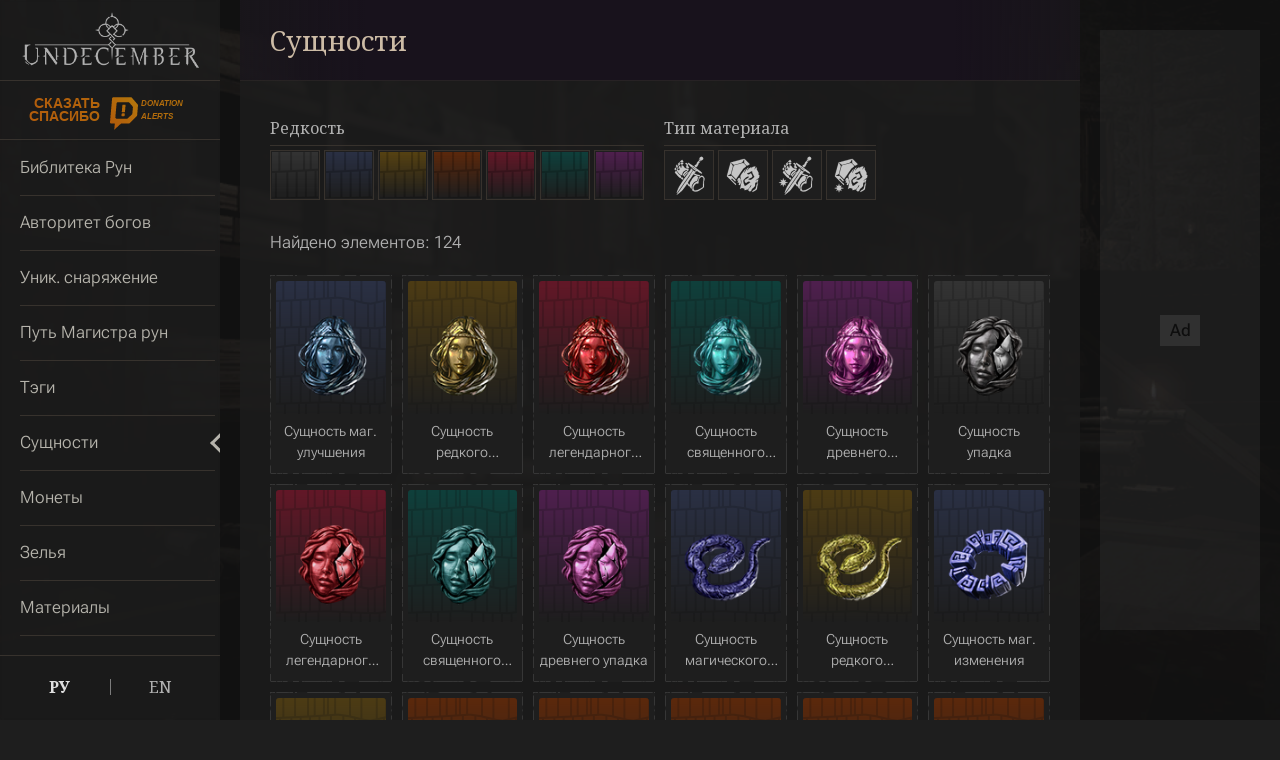

--- FILE ---
content_type: text/html; charset=utf-8
request_url: https://undecember.thein.ru/ru/essences/CharmChangeRare/
body_size: 8054
content:
<!DOCTYPE html><html lang="ru"><head><link rel="preconnect" href="https://fonts.googleapis.com"/><link rel="preconnect" href="https://fonts.gstatic.com"/><link rel="icon" href="/favicon.ico" sizes="any"/><link rel="apple-touch-icon" href="/apple-touch-icon.png"/><link rel="icon" type="image/png" sizes="32x32" href="/favicon-32x32.png"/><link rel="icon" type="image/png" sizes="16x16" href="/favicon-16x16.png"/><link rel="manifest" href="/manifest.webmanifest"/><meta name="google-site-verification" content="xgZ-hs3OLD10PuHXBdQULUoFtdF8lEO48pz5bSKPXks"/><meta name="yandex-verification" content="8b9a7c29dc7c8e91"/><link rel="preconnect" href="https://fonts.gstatic.com" crossorigin /><meta name="viewport" content="width=device-width,initial-scale=1"/><meta charSet="utf-8"/><title>Сущности - Undecember</title><meta name="description" content="Список сущностей"/><meta name="keywords" content="undecember, игра, эссенции, описание эссенций, сущности рун, сущности умений, сущности линков, список сущностей"/><meta property="og:title" content="Сущности - Undecember"/><meta property="og:locale" content="ru_RU"/><meta property="og:url" content="https://undecember.thein.ru/ru/essences/"/><meta property="og:type" content="website"/><meta property="og:description" content="Список сущностей"/><meta property="og:image" content="https://undecember.thein.ru/image/og/page.png"/><meta property="og:image:width" content="1200"/><meta property="og:image:height" content="630"/><link rel="canonical" href="https://undecember.thein.ru/ru/essences/"/><meta name="next-head-count" content="14"/><link rel="preload" href="/_next/static/css/9ca504d35ccaed07.css" as="style"/><link rel="stylesheet" href="/_next/static/css/9ca504d35ccaed07.css" data-n-g=""/><link rel="preload" href="/_next/static/css/0879524a9a60b021.css" as="style"/><link rel="stylesheet" href="/_next/static/css/0879524a9a60b021.css" data-n-p=""/><link rel="preload" href="/_next/static/css/dcac238057cd1667.css" as="style"/><link rel="stylesheet" href="/_next/static/css/dcac238057cd1667.css" data-n-p=""/><noscript data-n-css=""></noscript><script defer="" nomodule="" src="/_next/static/chunks/polyfills-5cd94c89d3acac5f.js"></script><script src="/_next/static/chunks/webpack-2a2ca033343f2684.js" defer=""></script><script src="/_next/static/chunks/framework-7d488969745094b0.js" defer=""></script><script src="/_next/static/chunks/main-28c3339da8966355.js" defer=""></script><script src="/_next/static/chunks/pages/_app-f86ed2ee63e69cf6.js" defer=""></script><script src="/_next/static/chunks/6060-49a896d08ba14fce.js" defer=""></script><script src="/_next/static/chunks/5811-4e549cc0095edf10.js" defer=""></script><script src="/_next/static/chunks/9494-0086b25d793d6311.js" defer=""></script><script src="/_next/static/chunks/pages/essences/%5B%5B...params%5D%5D-1268a76f9414a010.js" defer=""></script><script src="/_next/static/5C8RaoReFlrMAplRp6ilN/_buildManifest.js" defer=""></script><script src="/_next/static/5C8RaoReFlrMAplRp6ilN/_ssgManifest.js" defer=""></script><script src="/_next/static/5C8RaoReFlrMAplRp6ilN/_middlewareManifest.js" defer=""></script><style data-href="https://fonts.googleapis.com/css2?family=Noto+Sans:ital,wght@0,400;0,700;1,400;1,700&family=Noto+Serif:ital,wght@0,400;0,700;1,400;1,700&display=swap">@font-face{font-family:'Noto Sans';font-style:italic;font-weight:400;font-stretch:normal;font-display:swap;src:url(https://fonts.gstatic.com/s/notosans/v38/o-0kIpQlx3QUlC5A4PNr4C5OaxRsfNNlKbCePevHtVtX57DGjDU1QDce6VQ.woff) format('woff')}@font-face{font-family:'Noto Sans';font-style:italic;font-weight:700;font-stretch:normal;font-display:swap;src:url(https://fonts.gstatic.com/s/notosans/v38/o-0kIpQlx3QUlC5A4PNr4C5OaxRsfNNlKbCePevHtVtX57DGjDU1QNAZ6VQ.woff) format('woff')}@font-face{font-family:'Noto Sans';font-style:normal;font-weight:400;font-stretch:normal;font-display:swap;src:url(https://fonts.gstatic.com/s/notosans/v38/o-0mIpQlx3QUlC5A4PNB6Ryti20_6n1iPHjcz6L1SoM-jCpoiyD9A99e.woff) format('woff')}@font-face{font-family:'Noto Sans';font-style:normal;font-weight:700;font-stretch:normal;font-display:swap;src:url(https://fonts.gstatic.com/s/notosans/v38/o-0mIpQlx3QUlC5A4PNB6Ryti20_6n1iPHjcz6L1SoM-jCpoiyAaBN9e.woff) format('woff')}@font-face{font-family:'Noto Serif';font-style:italic;font-weight:400;font-stretch:normal;font-display:swap;src:url(https://fonts.gstatic.com/s/notoserif/v23/ga6saw1J5X9T9RW6j9bNfFIMZhhWnFTyNZIQD1-_FXP0RgnaOg9MYBNLg8cM.woff) format('woff')}@font-face{font-family:'Noto Serif';font-style:italic;font-weight:700;font-stretch:normal;font-display:swap;src:url(https://fonts.gstatic.com/s/notoserif/v23/ga6saw1J5X9T9RW6j9bNfFIMZhhWnFTyNZIQD1-_FXP0RgnaOg9MYBOshMcM.woff) format('woff')}@font-face{font-family:'Noto Serif';font-style:normal;font-weight:400;font-stretch:normal;font-display:swap;src:url(https://fonts.gstatic.com/s/notoserif/v23/ga6iaw1J5X9T9RW6j9bNVls-hfgvz8JcMofYTa32J4wsL2JAlAhZqFCjww.woff) format('woff')}@font-face{font-family:'Noto Serif';font-style:normal;font-weight:700;font-stretch:normal;font-display:swap;src:url(https://fonts.gstatic.com/s/notoserif/v23/ga6iaw1J5X9T9RW6j9bNVls-hfgvz8JcMofYTa32J4wsL2JAlAhZT1ejww.woff) format('woff')}@font-face{font-family:'Noto Sans';font-style:italic;font-weight:400;font-stretch:100%;font-display:swap;src:url(https://fonts.gstatic.com/s/notosans/v38/o-0ZIpQlx3QUlC5A4PNr4C5OaxRsfNNlKbCePevttHOmHS91ixg0.woff2) format('woff2');unicode-range:U+0460-052F,U+1C80-1C8A,U+20B4,U+2DE0-2DFF,U+A640-A69F,U+FE2E-FE2F}@font-face{font-family:'Noto Sans';font-style:italic;font-weight:400;font-stretch:100%;font-display:swap;src:url(https://fonts.gstatic.com/s/notosans/v38/o-0ZIpQlx3QUlC5A4PNr4C5OaxRsfNNlKbCePevtvXOmHS91ixg0.woff2) format('woff2');unicode-range:U+0301,U+0400-045F,U+0490-0491,U+04B0-04B1,U+2116}@font-face{font-family:'Noto Sans';font-style:italic;font-weight:400;font-stretch:100%;font-display:swap;src:url(https://fonts.gstatic.com/s/notosans/v38/o-0ZIpQlx3QUlC5A4PNr4C5OaxRsfNNlKbCePevtuHOmHS91ixg0.woff2) format('woff2');unicode-range:U+0900-097F,U+1CD0-1CF9,U+200C-200D,U+20A8,U+20B9,U+20F0,U+25CC,U+A830-A839,U+A8E0-A8FF,U+11B00-11B09}@font-face{font-family:'Noto Sans';font-style:italic;font-weight:400;font-stretch:100%;font-display:swap;src:url(https://fonts.gstatic.com/s/notosans/v38/o-0ZIpQlx3QUlC5A4PNr4C5OaxRsfNNlKbCePevttXOmHS91ixg0.woff2) format('woff2');unicode-range:U+1F00-1FFF}@font-face{font-family:'Noto Sans';font-style:italic;font-weight:400;font-stretch:100%;font-display:swap;src:url(https://fonts.gstatic.com/s/notosans/v38/o-0ZIpQlx3QUlC5A4PNr4C5OaxRsfNNlKbCePevtunOmHS91ixg0.woff2) format('woff2');unicode-range:U+0370-0377,U+037A-037F,U+0384-038A,U+038C,U+038E-03A1,U+03A3-03FF}@font-face{font-family:'Noto Sans';font-style:italic;font-weight:400;font-stretch:100%;font-display:swap;src:url(https://fonts.gstatic.com/s/notosans/v38/o-0ZIpQlx3QUlC5A4PNr4C5OaxRsfNNlKbCePevttnOmHS91ixg0.woff2) format('woff2');unicode-range:U+0102-0103,U+0110-0111,U+0128-0129,U+0168-0169,U+01A0-01A1,U+01AF-01B0,U+0300-0301,U+0303-0304,U+0308-0309,U+0323,U+0329,U+1EA0-1EF9,U+20AB}@font-face{font-family:'Noto Sans';font-style:italic;font-weight:400;font-stretch:100%;font-display:swap;src:url(https://fonts.gstatic.com/s/notosans/v38/o-0ZIpQlx3QUlC5A4PNr4C5OaxRsfNNlKbCePevtt3OmHS91ixg0.woff2) format('woff2');unicode-range:U+0100-02BA,U+02BD-02C5,U+02C7-02CC,U+02CE-02D7,U+02DD-02FF,U+0304,U+0308,U+0329,U+1D00-1DBF,U+1E00-1E9F,U+1EF2-1EFF,U+2020,U+20A0-20AB,U+20AD-20C0,U+2113,U+2C60-2C7F,U+A720-A7FF}@font-face{font-family:'Noto Sans';font-style:italic;font-weight:400;font-stretch:100%;font-display:swap;src:url(https://fonts.gstatic.com/s/notosans/v38/o-0ZIpQlx3QUlC5A4PNr4C5OaxRsfNNlKbCePevtuXOmHS91iw.woff2) format('woff2');unicode-range:U+0000-00FF,U+0131,U+0152-0153,U+02BB-02BC,U+02C6,U+02DA,U+02DC,U+0304,U+0308,U+0329,U+2000-206F,U+20AC,U+2122,U+2191,U+2193,U+2212,U+2215,U+FEFF,U+FFFD}@font-face{font-family:'Noto Sans';font-style:italic;font-weight:700;font-stretch:100%;font-display:swap;src:url(https://fonts.gstatic.com/s/notosans/v38/o-0ZIpQlx3QUlC5A4PNr4C5OaxRsfNNlKbCePevttHOmHS91ixg0.woff2) format('woff2');unicode-range:U+0460-052F,U+1C80-1C8A,U+20B4,U+2DE0-2DFF,U+A640-A69F,U+FE2E-FE2F}@font-face{font-family:'Noto Sans';font-style:italic;font-weight:700;font-stretch:100%;font-display:swap;src:url(https://fonts.gstatic.com/s/notosans/v38/o-0ZIpQlx3QUlC5A4PNr4C5OaxRsfNNlKbCePevtvXOmHS91ixg0.woff2) format('woff2');unicode-range:U+0301,U+0400-045F,U+0490-0491,U+04B0-04B1,U+2116}@font-face{font-family:'Noto Sans';font-style:italic;font-weight:700;font-stretch:100%;font-display:swap;src:url(https://fonts.gstatic.com/s/notosans/v38/o-0ZIpQlx3QUlC5A4PNr4C5OaxRsfNNlKbCePevtuHOmHS91ixg0.woff2) format('woff2');unicode-range:U+0900-097F,U+1CD0-1CF9,U+200C-200D,U+20A8,U+20B9,U+20F0,U+25CC,U+A830-A839,U+A8E0-A8FF,U+11B00-11B09}@font-face{font-family:'Noto Sans';font-style:italic;font-weight:700;font-stretch:100%;font-display:swap;src:url(https://fonts.gstatic.com/s/notosans/v38/o-0ZIpQlx3QUlC5A4PNr4C5OaxRsfNNlKbCePevttXOmHS91ixg0.woff2) format('woff2');unicode-range:U+1F00-1FFF}@font-face{font-family:'Noto Sans';font-style:italic;font-weight:700;font-stretch:100%;font-display:swap;src:url(https://fonts.gstatic.com/s/notosans/v38/o-0ZIpQlx3QUlC5A4PNr4C5OaxRsfNNlKbCePevtunOmHS91ixg0.woff2) format('woff2');unicode-range:U+0370-0377,U+037A-037F,U+0384-038A,U+038C,U+038E-03A1,U+03A3-03FF}@font-face{font-family:'Noto Sans';font-style:italic;font-weight:700;font-stretch:100%;font-display:swap;src:url(https://fonts.gstatic.com/s/notosans/v38/o-0ZIpQlx3QUlC5A4PNr4C5OaxRsfNNlKbCePevttnOmHS91ixg0.woff2) format('woff2');unicode-range:U+0102-0103,U+0110-0111,U+0128-0129,U+0168-0169,U+01A0-01A1,U+01AF-01B0,U+0300-0301,U+0303-0304,U+0308-0309,U+0323,U+0329,U+1EA0-1EF9,U+20AB}@font-face{font-family:'Noto Sans';font-style:italic;font-weight:700;font-stretch:100%;font-display:swap;src:url(https://fonts.gstatic.com/s/notosans/v38/o-0ZIpQlx3QUlC5A4PNr4C5OaxRsfNNlKbCePevtt3OmHS91ixg0.woff2) format('woff2');unicode-range:U+0100-02BA,U+02BD-02C5,U+02C7-02CC,U+02CE-02D7,U+02DD-02FF,U+0304,U+0308,U+0329,U+1D00-1DBF,U+1E00-1E9F,U+1EF2-1EFF,U+2020,U+20A0-20AB,U+20AD-20C0,U+2113,U+2C60-2C7F,U+A720-A7FF}@font-face{font-family:'Noto Sans';font-style:italic;font-weight:700;font-stretch:100%;font-display:swap;src:url(https://fonts.gstatic.com/s/notosans/v38/o-0ZIpQlx3QUlC5A4PNr4C5OaxRsfNNlKbCePevtuXOmHS91iw.woff2) format('woff2');unicode-range:U+0000-00FF,U+0131,U+0152-0153,U+02BB-02BC,U+02C6,U+02DA,U+02DC,U+0304,U+0308,U+0329,U+2000-206F,U+20AC,U+2122,U+2191,U+2193,U+2212,U+2215,U+FEFF,U+FFFD}@font-face{font-family:'Noto Sans';font-style:normal;font-weight:400;font-stretch:100%;font-display:swap;src:url(https://fonts.gstatic.com/s/notosans/v38/o-0bIpQlx3QUlC5A4PNB6Ryti20_6n1iPHjc5aPdu3mhPy1Fig.woff2) format('woff2');unicode-range:U+0460-052F,U+1C80-1C8A,U+20B4,U+2DE0-2DFF,U+A640-A69F,U+FE2E-FE2F}@font-face{font-family:'Noto Sans';font-style:normal;font-weight:400;font-stretch:100%;font-display:swap;src:url(https://fonts.gstatic.com/s/notosans/v38/o-0bIpQlx3QUlC5A4PNB6Ryti20_6n1iPHjc5ardu3mhPy1Fig.woff2) format('woff2');unicode-range:U+0301,U+0400-045F,U+0490-0491,U+04B0-04B1,U+2116}@font-face{font-family:'Noto Sans';font-style:normal;font-weight:400;font-stretch:100%;font-display:swap;src:url(https://fonts.gstatic.com/s/notosans/v38/o-0bIpQlx3QUlC5A4PNB6Ryti20_6n1iPHjc5a_du3mhPy1Fig.woff2) format('woff2');unicode-range:U+0900-097F,U+1CD0-1CF9,U+200C-200D,U+20A8,U+20B9,U+20F0,U+25CC,U+A830-A839,U+A8E0-A8FF,U+11B00-11B09}@font-face{font-family:'Noto Sans';font-style:normal;font-weight:400;font-stretch:100%;font-display:swap;src:url(https://fonts.gstatic.com/s/notosans/v38/o-0bIpQlx3QUlC5A4PNB6Ryti20_6n1iPHjc5aLdu3mhPy1Fig.woff2) format('woff2');unicode-range:U+1F00-1FFF}@font-face{font-family:'Noto Sans';font-style:normal;font-weight:400;font-stretch:100%;font-display:swap;src:url(https://fonts.gstatic.com/s/notosans/v38/o-0bIpQlx3QUlC5A4PNB6Ryti20_6n1iPHjc5a3du3mhPy1Fig.woff2) format('woff2');unicode-range:U+0370-0377,U+037A-037F,U+0384-038A,U+038C,U+038E-03A1,U+03A3-03FF}@font-face{font-family:'Noto Sans';font-style:normal;font-weight:400;font-stretch:100%;font-display:swap;src:url(https://fonts.gstatic.com/s/notosans/v38/o-0bIpQlx3QUlC5A4PNB6Ryti20_6n1iPHjc5aHdu3mhPy1Fig.woff2) format('woff2');unicode-range:U+0102-0103,U+0110-0111,U+0128-0129,U+0168-0169,U+01A0-01A1,U+01AF-01B0,U+0300-0301,U+0303-0304,U+0308-0309,U+0323,U+0329,U+1EA0-1EF9,U+20AB}@font-face{font-family:'Noto Sans';font-style:normal;font-weight:400;font-stretch:100%;font-display:swap;src:url(https://fonts.gstatic.com/s/notosans/v38/o-0bIpQlx3QUlC5A4PNB6Ryti20_6n1iPHjc5aDdu3mhPy1Fig.woff2) format('woff2');unicode-range:U+0100-02BA,U+02BD-02C5,U+02C7-02CC,U+02CE-02D7,U+02DD-02FF,U+0304,U+0308,U+0329,U+1D00-1DBF,U+1E00-1E9F,U+1EF2-1EFF,U+2020,U+20A0-20AB,U+20AD-20C0,U+2113,U+2C60-2C7F,U+A720-A7FF}@font-face{font-family:'Noto Sans';font-style:normal;font-weight:400;font-stretch:100%;font-display:swap;src:url(https://fonts.gstatic.com/s/notosans/v38/o-0bIpQlx3QUlC5A4PNB6Ryti20_6n1iPHjc5a7du3mhPy0.woff2) format('woff2');unicode-range:U+0000-00FF,U+0131,U+0152-0153,U+02BB-02BC,U+02C6,U+02DA,U+02DC,U+0304,U+0308,U+0329,U+2000-206F,U+20AC,U+2122,U+2191,U+2193,U+2212,U+2215,U+FEFF,U+FFFD}@font-face{font-family:'Noto Sans';font-style:normal;font-weight:700;font-stretch:100%;font-display:swap;src:url(https://fonts.gstatic.com/s/notosans/v38/o-0bIpQlx3QUlC5A4PNB6Ryti20_6n1iPHjc5aPdu3mhPy1Fig.woff2) format('woff2');unicode-range:U+0460-052F,U+1C80-1C8A,U+20B4,U+2DE0-2DFF,U+A640-A69F,U+FE2E-FE2F}@font-face{font-family:'Noto Sans';font-style:normal;font-weight:700;font-stretch:100%;font-display:swap;src:url(https://fonts.gstatic.com/s/notosans/v38/o-0bIpQlx3QUlC5A4PNB6Ryti20_6n1iPHjc5ardu3mhPy1Fig.woff2) format('woff2');unicode-range:U+0301,U+0400-045F,U+0490-0491,U+04B0-04B1,U+2116}@font-face{font-family:'Noto Sans';font-style:normal;font-weight:700;font-stretch:100%;font-display:swap;src:url(https://fonts.gstatic.com/s/notosans/v38/o-0bIpQlx3QUlC5A4PNB6Ryti20_6n1iPHjc5a_du3mhPy1Fig.woff2) format('woff2');unicode-range:U+0900-097F,U+1CD0-1CF9,U+200C-200D,U+20A8,U+20B9,U+20F0,U+25CC,U+A830-A839,U+A8E0-A8FF,U+11B00-11B09}@font-face{font-family:'Noto Sans';font-style:normal;font-weight:700;font-stretch:100%;font-display:swap;src:url(https://fonts.gstatic.com/s/notosans/v38/o-0bIpQlx3QUlC5A4PNB6Ryti20_6n1iPHjc5aLdu3mhPy1Fig.woff2) format('woff2');unicode-range:U+1F00-1FFF}@font-face{font-family:'Noto Sans';font-style:normal;font-weight:700;font-stretch:100%;font-display:swap;src:url(https://fonts.gstatic.com/s/notosans/v38/o-0bIpQlx3QUlC5A4PNB6Ryti20_6n1iPHjc5a3du3mhPy1Fig.woff2) format('woff2');unicode-range:U+0370-0377,U+037A-037F,U+0384-038A,U+038C,U+038E-03A1,U+03A3-03FF}@font-face{font-family:'Noto Sans';font-style:normal;font-weight:700;font-stretch:100%;font-display:swap;src:url(https://fonts.gstatic.com/s/notosans/v38/o-0bIpQlx3QUlC5A4PNB6Ryti20_6n1iPHjc5aHdu3mhPy1Fig.woff2) format('woff2');unicode-range:U+0102-0103,U+0110-0111,U+0128-0129,U+0168-0169,U+01A0-01A1,U+01AF-01B0,U+0300-0301,U+0303-0304,U+0308-0309,U+0323,U+0329,U+1EA0-1EF9,U+20AB}@font-face{font-family:'Noto Sans';font-style:normal;font-weight:700;font-stretch:100%;font-display:swap;src:url(https://fonts.gstatic.com/s/notosans/v38/o-0bIpQlx3QUlC5A4PNB6Ryti20_6n1iPHjc5aDdu3mhPy1Fig.woff2) format('woff2');unicode-range:U+0100-02BA,U+02BD-02C5,U+02C7-02CC,U+02CE-02D7,U+02DD-02FF,U+0304,U+0308,U+0329,U+1D00-1DBF,U+1E00-1E9F,U+1EF2-1EFF,U+2020,U+20A0-20AB,U+20AD-20C0,U+2113,U+2C60-2C7F,U+A720-A7FF}@font-face{font-family:'Noto Sans';font-style:normal;font-weight:700;font-stretch:100%;font-display:swap;src:url(https://fonts.gstatic.com/s/notosans/v38/o-0bIpQlx3QUlC5A4PNB6Ryti20_6n1iPHjc5a7du3mhPy0.woff2) format('woff2');unicode-range:U+0000-00FF,U+0131,U+0152-0153,U+02BB-02BC,U+02C6,U+02DA,U+02DC,U+0304,U+0308,U+0329,U+2000-206F,U+20AC,U+2122,U+2191,U+2193,U+2212,U+2215,U+FEFF,U+FFFD}@font-face{font-family:'Noto Serif';font-style:italic;font-weight:400;font-stretch:100%;font-display:swap;src:url(https://fonts.gstatic.com/s/notoserif/v23/ga6faw1J5X9T9RW6j9bNfFIMZhhWnFTyNZIQD1-_P3Lct_NFiQhhYQ.woff2) format('woff2');unicode-range:U+0460-052F,U+1C80-1C8A,U+20B4,U+2DE0-2DFF,U+A640-A69F,U+FE2E-FE2F}@font-face{font-family:'Noto Serif';font-style:italic;font-weight:400;font-stretch:100%;font-display:swap;src:url(https://fonts.gstatic.com/s/notoserif/v23/ga6faw1J5X9T9RW6j9bNfFIMZhhWnFTyNZIQD1-_P3vct_NFiQhhYQ.woff2) format('woff2');unicode-range:U+0301,U+0400-045F,U+0490-0491,U+04B0-04B1,U+2116}@font-face{font-family:'Noto Serif';font-style:italic;font-weight:400;font-stretch:100%;font-display:swap;src:url(https://fonts.gstatic.com/s/notoserif/v23/ga6faw1J5X9T9RW6j9bNfFIMZhhWnFTyNZIQD1-_P3Pct_NFiQhhYQ.woff2) format('woff2');unicode-range:U+1F00-1FFF}@font-face{font-family:'Noto Serif';font-style:italic;font-weight:400;font-stretch:100%;font-display:swap;src:url(https://fonts.gstatic.com/s/notoserif/v23/ga6faw1J5X9T9RW6j9bNfFIMZhhWnFTyNZIQD1-_P3zct_NFiQhhYQ.woff2) format('woff2');unicode-range:U+0370-0377,U+037A-037F,U+0384-038A,U+038C,U+038E-03A1,U+03A3-03FF}@font-face{font-family:'Noto Serif';font-style:italic;font-weight:400;font-stretch:100%;font-display:swap;src:url(https://fonts.gstatic.com/s/notoserif/v23/ga6faw1J5X9T9RW6j9bNfFIMZhhWnFTyNZIQD1-_P3Dct_NFiQhhYQ.woff2) format('woff2');unicode-range:U+0102-0103,U+0110-0111,U+0128-0129,U+0168-0169,U+01A0-01A1,U+01AF-01B0,U+0300-0301,U+0303-0304,U+0308-0309,U+0323,U+0329,U+1EA0-1EF9,U+20AB}@font-face{font-family:'Noto Serif';font-style:italic;font-weight:400;font-stretch:100%;font-display:swap;src:url(https://fonts.gstatic.com/s/notoserif/v23/ga6faw1J5X9T9RW6j9bNfFIMZhhWnFTyNZIQD1-_P3Hct_NFiQhhYQ.woff2) format('woff2');unicode-range:U+0100-02BA,U+02BD-02C5,U+02C7-02CC,U+02CE-02D7,U+02DD-02FF,U+0304,U+0308,U+0329,U+1D00-1DBF,U+1E00-1E9F,U+1EF2-1EFF,U+2020,U+20A0-20AB,U+20AD-20C0,U+2113,U+2C60-2C7F,U+A720-A7FF}@font-face{font-family:'Noto Serif';font-style:italic;font-weight:400;font-stretch:100%;font-display:swap;src:url(https://fonts.gstatic.com/s/notoserif/v23/ga6faw1J5X9T9RW6j9bNfFIMZhhWnFTyNZIQD1-_P3_ct_NFiQg.woff2) format('woff2');unicode-range:U+0000-00FF,U+0131,U+0152-0153,U+02BB-02BC,U+02C6,U+02DA,U+02DC,U+0304,U+0308,U+0329,U+2000-206F,U+20AC,U+2122,U+2191,U+2193,U+2212,U+2215,U+FEFF,U+FFFD}@font-face{font-family:'Noto Serif';font-style:italic;font-weight:700;font-stretch:100%;font-display:swap;src:url(https://fonts.gstatic.com/s/notoserif/v23/ga6faw1J5X9T9RW6j9bNfFIMZhhWnFTyNZIQD1-_P3Lct_NFiQhhYQ.woff2) format('woff2');unicode-range:U+0460-052F,U+1C80-1C8A,U+20B4,U+2DE0-2DFF,U+A640-A69F,U+FE2E-FE2F}@font-face{font-family:'Noto Serif';font-style:italic;font-weight:700;font-stretch:100%;font-display:swap;src:url(https://fonts.gstatic.com/s/notoserif/v23/ga6faw1J5X9T9RW6j9bNfFIMZhhWnFTyNZIQD1-_P3vct_NFiQhhYQ.woff2) format('woff2');unicode-range:U+0301,U+0400-045F,U+0490-0491,U+04B0-04B1,U+2116}@font-face{font-family:'Noto Serif';font-style:italic;font-weight:700;font-stretch:100%;font-display:swap;src:url(https://fonts.gstatic.com/s/notoserif/v23/ga6faw1J5X9T9RW6j9bNfFIMZhhWnFTyNZIQD1-_P3Pct_NFiQhhYQ.woff2) format('woff2');unicode-range:U+1F00-1FFF}@font-face{font-family:'Noto Serif';font-style:italic;font-weight:700;font-stretch:100%;font-display:swap;src:url(https://fonts.gstatic.com/s/notoserif/v23/ga6faw1J5X9T9RW6j9bNfFIMZhhWnFTyNZIQD1-_P3zct_NFiQhhYQ.woff2) format('woff2');unicode-range:U+0370-0377,U+037A-037F,U+0384-038A,U+038C,U+038E-03A1,U+03A3-03FF}@font-face{font-family:'Noto Serif';font-style:italic;font-weight:700;font-stretch:100%;font-display:swap;src:url(https://fonts.gstatic.com/s/notoserif/v23/ga6faw1J5X9T9RW6j9bNfFIMZhhWnFTyNZIQD1-_P3Dct_NFiQhhYQ.woff2) format('woff2');unicode-range:U+0102-0103,U+0110-0111,U+0128-0129,U+0168-0169,U+01A0-01A1,U+01AF-01B0,U+0300-0301,U+0303-0304,U+0308-0309,U+0323,U+0329,U+1EA0-1EF9,U+20AB}@font-face{font-family:'Noto Serif';font-style:italic;font-weight:700;font-stretch:100%;font-display:swap;src:url(https://fonts.gstatic.com/s/notoserif/v23/ga6faw1J5X9T9RW6j9bNfFIMZhhWnFTyNZIQD1-_P3Hct_NFiQhhYQ.woff2) format('woff2');unicode-range:U+0100-02BA,U+02BD-02C5,U+02C7-02CC,U+02CE-02D7,U+02DD-02FF,U+0304,U+0308,U+0329,U+1D00-1DBF,U+1E00-1E9F,U+1EF2-1EFF,U+2020,U+20A0-20AB,U+20AD-20C0,U+2113,U+2C60-2C7F,U+A720-A7FF}@font-face{font-family:'Noto Serif';font-style:italic;font-weight:700;font-stretch:100%;font-display:swap;src:url(https://fonts.gstatic.com/s/notoserif/v23/ga6faw1J5X9T9RW6j9bNfFIMZhhWnFTyNZIQD1-_P3_ct_NFiQg.woff2) format('woff2');unicode-range:U+0000-00FF,U+0131,U+0152-0153,U+02BB-02BC,U+02C6,U+02DA,U+02DC,U+0304,U+0308,U+0329,U+2000-206F,U+20AC,U+2122,U+2191,U+2193,U+2212,U+2215,U+FEFF,U+FFFD}@font-face{font-family:'Noto Serif';font-style:normal;font-weight:400;font-stretch:100%;font-display:swap;src:url(https://fonts.gstatic.com/s/notoserif/v23/ga6daw1J5X9T9RW6j9bNVls-hfgvz8JcMofYTYf3D33WsNFHuQk.woff2) format('woff2');unicode-range:U+0460-052F,U+1C80-1C8A,U+20B4,U+2DE0-2DFF,U+A640-A69F,U+FE2E-FE2F}@font-face{font-family:'Noto Serif';font-style:normal;font-weight:400;font-stretch:100%;font-display:swap;src:url(https://fonts.gstatic.com/s/notoserif/v23/ga6daw1J5X9T9RW6j9bNVls-hfgvz8JcMofYTYf-D33WsNFHuQk.woff2) format('woff2');unicode-range:U+0301,U+0400-045F,U+0490-0491,U+04B0-04B1,U+2116}@font-face{font-family:'Noto Serif';font-style:normal;font-weight:400;font-stretch:100%;font-display:swap;src:url(https://fonts.gstatic.com/s/notoserif/v23/ga6daw1J5X9T9RW6j9bNVls-hfgvz8JcMofYTYf2D33WsNFHuQk.woff2) format('woff2');unicode-range:U+1F00-1FFF}@font-face{font-family:'Noto Serif';font-style:normal;font-weight:400;font-stretch:100%;font-display:swap;src:url(https://fonts.gstatic.com/s/notoserif/v23/ga6daw1J5X9T9RW6j9bNVls-hfgvz8JcMofYTYf5D33WsNFHuQk.woff2) format('woff2');unicode-range:U+0370-0377,U+037A-037F,U+0384-038A,U+038C,U+038E-03A1,U+03A3-03FF}@font-face{font-family:'Noto Serif';font-style:normal;font-weight:400;font-stretch:100%;font-display:swap;src:url(https://fonts.gstatic.com/s/notoserif/v23/ga6daw1J5X9T9RW6j9bNVls-hfgvz8JcMofYTYf1D33WsNFHuQk.woff2) format('woff2');unicode-range:U+0102-0103,U+0110-0111,U+0128-0129,U+0168-0169,U+01A0-01A1,U+01AF-01B0,U+0300-0301,U+0303-0304,U+0308-0309,U+0323,U+0329,U+1EA0-1EF9,U+20AB}@font-face{font-family:'Noto Serif';font-style:normal;font-weight:400;font-stretch:100%;font-display:swap;src:url(https://fonts.gstatic.com/s/notoserif/v23/ga6daw1J5X9T9RW6j9bNVls-hfgvz8JcMofYTYf0D33WsNFHuQk.woff2) format('woff2');unicode-range:U+0100-02BA,U+02BD-02C5,U+02C7-02CC,U+02CE-02D7,U+02DD-02FF,U+0304,U+0308,U+0329,U+1D00-1DBF,U+1E00-1E9F,U+1EF2-1EFF,U+2020,U+20A0-20AB,U+20AD-20C0,U+2113,U+2C60-2C7F,U+A720-A7FF}@font-face{font-family:'Noto Serif';font-style:normal;font-weight:400;font-stretch:100%;font-display:swap;src:url(https://fonts.gstatic.com/s/notoserif/v23/ga6daw1J5X9T9RW6j9bNVls-hfgvz8JcMofYTYf6D33WsNFH.woff2) format('woff2');unicode-range:U+0000-00FF,U+0131,U+0152-0153,U+02BB-02BC,U+02C6,U+02DA,U+02DC,U+0304,U+0308,U+0329,U+2000-206F,U+20AC,U+2122,U+2191,U+2193,U+2212,U+2215,U+FEFF,U+FFFD}@font-face{font-family:'Noto Serif';font-style:normal;font-weight:700;font-stretch:100%;font-display:swap;src:url(https://fonts.gstatic.com/s/notoserif/v23/ga6daw1J5X9T9RW6j9bNVls-hfgvz8JcMofYTYf3D33WsNFHuQk.woff2) format('woff2');unicode-range:U+0460-052F,U+1C80-1C8A,U+20B4,U+2DE0-2DFF,U+A640-A69F,U+FE2E-FE2F}@font-face{font-family:'Noto Serif';font-style:normal;font-weight:700;font-stretch:100%;font-display:swap;src:url(https://fonts.gstatic.com/s/notoserif/v23/ga6daw1J5X9T9RW6j9bNVls-hfgvz8JcMofYTYf-D33WsNFHuQk.woff2) format('woff2');unicode-range:U+0301,U+0400-045F,U+0490-0491,U+04B0-04B1,U+2116}@font-face{font-family:'Noto Serif';font-style:normal;font-weight:700;font-stretch:100%;font-display:swap;src:url(https://fonts.gstatic.com/s/notoserif/v23/ga6daw1J5X9T9RW6j9bNVls-hfgvz8JcMofYTYf2D33WsNFHuQk.woff2) format('woff2');unicode-range:U+1F00-1FFF}@font-face{font-family:'Noto Serif';font-style:normal;font-weight:700;font-stretch:100%;font-display:swap;src:url(https://fonts.gstatic.com/s/notoserif/v23/ga6daw1J5X9T9RW6j9bNVls-hfgvz8JcMofYTYf5D33WsNFHuQk.woff2) format('woff2');unicode-range:U+0370-0377,U+037A-037F,U+0384-038A,U+038C,U+038E-03A1,U+03A3-03FF}@font-face{font-family:'Noto Serif';font-style:normal;font-weight:700;font-stretch:100%;font-display:swap;src:url(https://fonts.gstatic.com/s/notoserif/v23/ga6daw1J5X9T9RW6j9bNVls-hfgvz8JcMofYTYf1D33WsNFHuQk.woff2) format('woff2');unicode-range:U+0102-0103,U+0110-0111,U+0128-0129,U+0168-0169,U+01A0-01A1,U+01AF-01B0,U+0300-0301,U+0303-0304,U+0308-0309,U+0323,U+0329,U+1EA0-1EF9,U+20AB}@font-face{font-family:'Noto Serif';font-style:normal;font-weight:700;font-stretch:100%;font-display:swap;src:url(https://fonts.gstatic.com/s/notoserif/v23/ga6daw1J5X9T9RW6j9bNVls-hfgvz8JcMofYTYf0D33WsNFHuQk.woff2) format('woff2');unicode-range:U+0100-02BA,U+02BD-02C5,U+02C7-02CC,U+02CE-02D7,U+02DD-02FF,U+0304,U+0308,U+0329,U+1D00-1DBF,U+1E00-1E9F,U+1EF2-1EFF,U+2020,U+20A0-20AB,U+20AD-20C0,U+2113,U+2C60-2C7F,U+A720-A7FF}@font-face{font-family:'Noto Serif';font-style:normal;font-weight:700;font-stretch:100%;font-display:swap;src:url(https://fonts.gstatic.com/s/notoserif/v23/ga6daw1J5X9T9RW6j9bNVls-hfgvz8JcMofYTYf6D33WsNFH.woff2) format('woff2');unicode-range:U+0000-00FF,U+0131,U+0152-0153,U+02BB-02BC,U+02C6,U+02DA,U+02DC,U+0304,U+0308,U+0329,U+2000-206F,U+20AC,U+2122,U+2191,U+2193,U+2212,U+2215,U+FEFF,U+FFFD}</style></head><body><div><script type="text/javascript" >(function(m,e,t,r,i,k,a){m[i]=m[i]||function(){(m[i].a=m[i].a||[]).push(arguments)};m[i].l=1*new Date();k=e.createElement(t),a=e.getElementsByTagName(t)[0],k.async=1,k.src=r,a.parentNode.insertBefore(k,a)})(window, document, "script", "https://mc.yandex.ru/metrika/tag.js", "ym");ym(87494960, "init", {clickmap:true,trackLinks:true,accurateTrackBounce:true});</script><noscript><div><img src="https://mc.yandex.ru/watch/87494960" style="position:absolute; left:-9999px;" alt="" /></div></noscript></div><div id="__next" data-reactroot=""><div class="page" id="page"><div class="page_bg" style="opacity:0.1"><picture><img src="/image/common/page_bg/bg_library.png"/></picture></div><div class="Header_header__ubBbX" id="Header"><div class="Header_line__kNij3"><a class="Header_logo__c1BRW" href="/ru/">Undecember<img src="/image/common/h1_logo.png"/></a><a class="Header_button_menu__JVxU3"><i></i><i></i><i></i></a><div class="Header_button_donate__A14_j"><a><i>$</i></a></div></div><div class="Header_menu__a3Ygk"><div class="Header_menu_lang__2mr71" data-pa="/essences"><span data-locale="ru">РУ</span><a data-locale="en" href="/en/essences/">EN</a></div><div class="Header_menu_size__di6fE"><div class="Header_menu_group__w_u1V"><a target="" class="Header_menu_point__qLSHV" href="/ru/runes/"><span class="Header_menu_point_text__k3X14">Библитека Рун</span></a><a target="" class="Header_menu_point__qLSHV" href="/ru/authority/"><span class="Header_menu_point_text__k3X14">Авторитет богов</span></a><a target="" class="Header_menu_point__qLSHV" href="/ru/uniques/"><span class="Header_menu_point_text__k3X14">Уник. снаряжение</span></a><a target="" class="Header_menu_point__qLSHV" href="/ru/runemaster/"><span class="Header_menu_point_text__k3X14">Путь Магистра рун</span></a></div><div class="Header_menu_group__w_u1V"><a target="" class="Header_menu_point__qLSHV" href="/ru/tags/"><span class="Header_menu_point_text__k3X14">Тэги</span></a></div><div class="Header_menu_group__w_u1V"><a target="" class="Header_menu_point__qLSHV Header_menu_active__312tH" href="/ru/essences/"><span class="Header_menu_point_text__k3X14">Сущности</span></a><a target="" class="Header_menu_point__qLSHV" href="/ru/coins/"><span class="Header_menu_point_text__k3X14">Монеты</span></a><a target="" class="Header_menu_point__qLSHV" href="/ru/potions/"><span class="Header_menu_point_text__k3X14">Зелья</span></a><a target="" class="Header_menu_point__qLSHV" href="/ru/materials/"><span class="Header_menu_point_text__k3X14">Материалы</span></a><a target="" class="Header_menu_point__qLSHV" href="/ru/runecast/"><span class="Header_menu_point_text__k3X14">Рунные камни</span></a></div></div></div></div><div class="Header_donate__krj1L"><a class="Header_donate_link__wUAbz Header_donate_da__D0VMM" target="_blank" href="https://www.donationalerts.com/r/theinru"><span>Сказать спасибо</span><img src="/image/common/donate/donationalerts.svg" alt="Donation Alerts"/><i>Donation<br/>Alerts</i></a><a class="Header_donate_close__S1daD"></a></div><div class="page_right page_width" id="rightSticky"><div class="page_right_column"><div class="page_right_block"><div class="banner_test"></div></div></div></div><div class="page_layer page_width" id="pageLayer"><div class="page_align"><div class="content" id="content"><div class="content_title"><span class="content_title_bg" style="background:linear-gradient(90deg, rgba(24,18,28,.5) 0, rgba(24,18,28,1) 15%, rgba(24,18,28,1) 85%, rgba(24,18,28,.5) 100%)"></span><span class="content_title_text">Сущности</span></div><div class="content_section"> <div class="Filter_block__PE8EW" data-locale="ru"><div class="Filter_main__skA7x"><div class="Filter_item__0_zlS" data-attr="rarity" data-type="select" data-title="true"><div class="Filter_item_title__RG3EF">Редкость</div><div class="Filter_item_set__JVSDO" data-attr="rarity" data-type="image"><div class="Filter_item_size__tp1C6"><div class="Filter_item_button__SDhpS" data-id="Normal" title="Обычный"><i></i><span>Обычный</span></div></div><div class="Filter_item_size__tp1C6"><div class="Filter_item_button__SDhpS" data-id="Magic" title="Магический"><i></i><span>Магический</span></div></div><div class="Filter_item_size__tp1C6"><div class="Filter_item_button__SDhpS" data-id="Rare" title="Редкий"><i></i><span>Редкий</span></div></div><div class="Filter_item_size__tp1C6"><div class="Filter_item_button__SDhpS" data-id="Unique" title="Уникальный"><i></i><span>Уникальный</span></div></div><div class="Filter_item_size__tp1C6"><div class="Filter_item_button__SDhpS" data-id="Legendary" title="Легендарный"><i></i><span>Легендарный</span></div></div><div class="Filter_item_size__tp1C6"><div class="Filter_item_button__SDhpS" data-id="Holy" title="Священный"><i></i><span>Священный</span></div></div><div class="Filter_item_size__tp1C6"><div class="Filter_item_button__SDhpS" data-id="Ancient" title="Древний"><i></i><span>Древний</span></div></div></div></div><div class="Filter_item__0_zlS" data-attr="storage" data-type="select" data-title="true"><div class="Filter_item_title__RG3EF">Тип материала</div><div class="Filter_item_set__JVSDO" data-attr="storage" data-type="image"><div class="Filter_item_size__tp1C6"><div class="Filter_item_button__SDhpS" data-id="Equip" title=""><i></i><span>Equip</span></div></div><div class="Filter_item_size__tp1C6"><div class="Filter_item_button__SDhpS" data-id="RuneCharm" title=""><i></i><span>RuneCharm</span></div></div><div class="Filter_item_size__tp1C6"><div class="Filter_item_button__SDhpS" data-id="ExclusiveEquip" title=""><i></i><span>ExclusiveEquip</span></div></div><div class="Filter_item_size__tp1C6"><div class="Filter_item_button__SDhpS" data-id="ExclusiveRuneCharm" title=""><i></i><span>ExclusiveRuneCharm</span></div></div></div></div></div></div></div><div class="content_section"> <div class="content_list_count">Найдено элементов: 124</div><ul class="content_list" data-type="items"><li class="content_list_item"><a href="/ru/essences/MagicUpgradeEssence/"><span class="Elem_list_item__kWzYm" data-rarity="Magic" data-type="Enchant"><span class="Elem_list_item_rarity__e34n0" data-rarity="Magic"></span><span class="Elem_list_item_content__VD1Ck"><span class="Elem_list_item_image__mhcwT" data-type="Enchant"><span class="Elem_image__fkVWd" data-type="Enchant"><span class="Elem_image_size__Ky4_9"><img class="Elem_image_icon__f0CXY" src="/image/items/Enchant/Icon_Item_Enchant_GradeFixedChangeNormal.png"/></span></span></span></span><span class="Elem_list_item_title__lHzgK">Сущность маг. улучшения</span></span></a></li><li class="content_list_item"><a href="/ru/essences/RareUpgradeEssence/"><span class="Elem_list_item__kWzYm" data-rarity="Rare" data-type="Enchant"><span class="Elem_list_item_rarity__e34n0" data-rarity="Rare"></span><span class="Elem_list_item_content__VD1Ck"><span class="Elem_list_item_image__mhcwT" data-type="Enchant"><span class="Elem_image__fkVWd" data-type="Enchant"><span class="Elem_image_size__Ky4_9"><img class="Elem_image_icon__f0CXY" src="/image/items/Enchant/Icon_Item_Enchant_GradeFixedChangeMagic.png"/></span></span></span></span><span class="Elem_list_item_title__lHzgK">Сущность редкого улушения</span></span></a></li><li class="content_list_item"><a href="/ru/essences/LegendaryUpgradeEssence/"><span class="Elem_list_item__kWzYm" data-rarity="Legendary" data-type="Enchant"><span class="Elem_list_item_rarity__e34n0" data-rarity="Legendary"></span><span class="Elem_list_item_content__VD1Ck"><span class="Elem_list_item_image__mhcwT" data-type="Enchant"><span class="Elem_image__fkVWd" data-type="Enchant"><span class="Elem_image_size__Ky4_9"><img class="Elem_image_icon__f0CXY" src="/image/items/Enchant/Icon_Item_Enchant_GradeFixedChangeRareToLegend.png"/></span></span></span></span><span class="Elem_list_item_title__lHzgK">Сущность легендарного улучшения</span></span></a></li><li class="content_list_item"><a href="/ru/essences/HolyUpgradeEssence/"><span class="Elem_list_item__kWzYm" data-rarity="Holy" data-type="Enchant"><span class="Elem_list_item_rarity__e34n0" data-rarity="Holy"></span><span class="Elem_list_item_content__VD1Ck"><span class="Elem_list_item_image__mhcwT" data-type="Enchant"><span class="Elem_image__fkVWd" data-type="Enchant"><span class="Elem_image_size__Ky4_9"><img class="Elem_image_icon__f0CXY" src="/image/items/Enchant/Icon_Item_Enchant_EquipGradeFixedChangeUniquetoDivine.png"/></span></span></span></span><span class="Elem_list_item_title__lHzgK">Сущность священного улучшения</span></span></a></li><li class="content_list_item"><a href="/ru/essences/AncientUpgradeEssence/"><span class="Elem_list_item__kWzYm" data-rarity="Ancient" data-type="Enchant"><span class="Elem_list_item_rarity__e34n0" data-rarity="Ancient"></span><span class="Elem_list_item_content__VD1Ck"><span class="Elem_list_item_image__mhcwT" data-type="Enchant"><span class="Elem_image__fkVWd" data-type="Enchant"><span class="Elem_image_size__Ky4_9"><img class="Elem_image_icon__f0CXY" src="/image/items/Enchant/Icon_Item_Enchant_EquipGradeFixedChangeLegendtoAncient.png"/></span></span></span></span><span class="Elem_list_item_title__lHzgK">Сущность древнего улучшения</span></span></a></li><li class="content_list_item"><a href="/ru/essences/ReversionEssence/"><span class="Elem_list_item__kWzYm" data-rarity="Normal" data-type="Enchant"><span class="Elem_list_item_rarity__e34n0" data-rarity="Normal"></span><span class="Elem_list_item_content__VD1Ck"><span class="Elem_list_item_image__mhcwT" data-type="Enchant"><span class="Elem_image__fkVWd" data-type="Enchant"><span class="Elem_image_size__Ky4_9"><img class="Elem_image_icon__f0CXY" src="/image/items/Enchant/Icon_Item_Enchant_GradeFixedchangeMagicRareToNormal.png"/></span></span></span></span><span class="Elem_list_item_title__lHzgK">Сущность упадка</span></span></a></li><li class="content_list_item"><a href="/ru/essences/LegendaryReversionEssence/"><span class="Elem_list_item__kWzYm" data-rarity="Legendary" data-type="Enchant"><span class="Elem_list_item_rarity__e34n0" data-rarity="Legendary"></span><span class="Elem_list_item_content__VD1Ck"><span class="Elem_list_item_image__mhcwT" data-type="Enchant"><span class="Elem_image__fkVWd" data-type="Enchant"><span class="Elem_image_size__Ky4_9"><img class="Elem_image_icon__f0CXY" src="/image/items/Enchant/Icon_Item_Enchant_EquipGradeFixedChangeLegendtoRare.png"/></span></span></span></span><span class="Elem_list_item_title__lHzgK">Сущность легендарного упадка</span></span></a></li><li class="content_list_item"><a href="/ru/essences/HolyReversionEssence/"><span class="Elem_list_item__kWzYm" data-rarity="Holy" data-type="Enchant"><span class="Elem_list_item_rarity__e34n0" data-rarity="Holy"></span><span class="Elem_list_item_content__VD1Ck"><span class="Elem_list_item_image__mhcwT" data-type="Enchant"><span class="Elem_image__fkVWd" data-type="Enchant"><span class="Elem_image_size__Ky4_9"><img class="Elem_image_icon__f0CXY" src="/image/items/Enchant/Icon_Item_Enchant_EquipGradeFixedChangeDivinetoUnique.png"/></span></span></span></span><span class="Elem_list_item_title__lHzgK">Сущность священного упадка</span></span></a></li><li class="content_list_item"><a href="/ru/essences/AncientReversionEssence/"><span class="Elem_list_item__kWzYm" data-rarity="Ancient" data-type="Enchant"><span class="Elem_list_item_rarity__e34n0" data-rarity="Ancient"></span><span class="Elem_list_item_content__VD1Ck"><span class="Elem_list_item_image__mhcwT" data-type="Enchant"><span class="Elem_image__fkVWd" data-type="Enchant"><span class="Elem_image_size__Ky4_9"><img class="Elem_image_icon__f0CXY" src="/image/items/Enchant/Icon_Item_Enchant_EquipGradeFixedChangeAncienttoLegend.png"/></span></span></span></span><span class="Elem_list_item_title__lHzgK">Сущность древнего упадка</span></span></a></li><li class="content_list_item"><a href="/ru/essences/MagicBirthEssence/"><span class="Elem_list_item__kWzYm" data-rarity="Magic" data-type="Enchant"><span class="Elem_list_item_rarity__e34n0" data-rarity="Magic"></span><span class="Elem_list_item_content__VD1Ck"><span class="Elem_list_item_image__mhcwT" data-type="Enchant"><span class="Elem_image__fkVWd" data-type="Enchant"><span class="Elem_image_size__Ky4_9"><img class="Elem_image_icon__f0CXY" src="/image/items/Enchant/Icon_Item_Enchant_RandomOptionAllChangeMagic.png"/></span></span></span></span><span class="Elem_list_item_title__lHzgK">Сущность магического зарождения</span></span></a></li><li class="content_list_item"><a href="/ru/essences/RareBirthEssence/"><span class="Elem_list_item__kWzYm" data-rarity="Rare" data-type="Enchant"><span class="Elem_list_item_rarity__e34n0" data-rarity="Rare"></span><span class="Elem_list_item_content__VD1Ck"><span class="Elem_list_item_image__mhcwT" data-type="Enchant"><span class="Elem_image__fkVWd" data-type="Enchant"><span class="Elem_image_size__Ky4_9"><img class="Elem_image_icon__f0CXY" src="/image/items/Enchant/Icon_Item_Enchant_RandomOptionAllChangeRare.png"/></span></span></span></span><span class="Elem_list_item_title__lHzgK">Сущность редкого зарождения</span></span></a></li><li class="content_list_item"><a href="/ru/essences/MagicChangeEssence/"><span class="Elem_list_item__kWzYm" data-rarity="Magic" data-type="Enchant"><span class="Elem_list_item_rarity__e34n0" data-rarity="Magic"></span><span class="Elem_list_item_content__VD1Ck"><span class="Elem_list_item_image__mhcwT" data-type="Enchant"><span class="Elem_image__fkVWd" data-type="Enchant"><span class="Elem_image_size__Ky4_9"><img class="Elem_image_icon__f0CXY" src="/image/items/Enchant/Icon_Item_Enchant_RandomOptionValueChangeMagic.png"/></span></span></span></span><span class="Elem_list_item_title__lHzgK">Сущность маг. изменения</span></span></a></li><li class="content_list_item"><a href="/ru/essences/RareChangeEssence/"><span class="Elem_list_item__kWzYm" data-rarity="Rare" data-type="Enchant"><span class="Elem_list_item_rarity__e34n0" data-rarity="Rare"></span><span class="Elem_list_item_content__VD1Ck"><span class="Elem_list_item_image__mhcwT" data-type="Enchant"><span class="Elem_image__fkVWd" data-type="Enchant"><span class="Elem_image_size__Ky4_9"><img class="Elem_image_icon__f0CXY" src="/image/items/Enchant/Icon_Item_Enchant_RandomOptionValueChangeRare.png"/></span></span></span></span><span class="Elem_list_item_title__lHzgK">Сущность редкого изменения</span></span></a></li><li class="content_list_item"><a href="/ru/essences/UniqueChangeEssence/"><span class="Elem_list_item__kWzYm" data-rarity="Unique" data-type="Enchant"><span class="Elem_list_item_rarity__e34n0" data-rarity="Unique"></span><span class="Elem_list_item_content__VD1Ck"><span class="Elem_list_item_image__mhcwT" data-type="Enchant"><span class="Elem_image__fkVWd" data-type="Enchant"><span class="Elem_image_size__Ky4_9"><img class="Elem_image_icon__f0CXY" src="/image/items/Enchant/Icon_Item_Enchant_RandomoptionValuechangeUnique.png"/></span></span></span></span><span class="Elem_list_item_title__lHzgK">Сущность уникального изменения</span></span></a></li><li class="content_list_item"><a href="/ru/essences/PrefixOptionBirthEssence/"><span class="Elem_list_item__kWzYm" data-rarity="Unique" data-type="Enchant"><span class="Elem_list_item_rarity__e34n0" data-rarity="Unique"></span><span class="Elem_list_item_content__VD1Ck"><span class="Elem_list_item_image__mhcwT" data-type="Enchant"><span class="Elem_image__fkVWd" data-type="Enchant"><span class="Elem_image_size__Ky4_9"><img class="Elem_image_icon__f0CXY" src="/image/items/Enchant/Icon_Item_Enchant_PrefixoptionAllchangeMagicRare.png"/></span></span></span></span><span class="Elem_list_item_title__lHzgK">Сущность надел. параметром префикса</span></span></a></li><li class="content_list_item"><a href="/ru/essences/PrefixOptionRemovalEssence/"><span class="Elem_list_item__kWzYm" data-rarity="Unique" data-type="Enchant"><span class="Elem_list_item_rarity__e34n0" data-rarity="Unique"></span><span class="Elem_list_item_content__VD1Ck"><span class="Elem_list_item_image__mhcwT" data-type="Enchant"><span class="Elem_image__fkVWd" data-type="Enchant"><span class="Elem_image_size__Ky4_9"><img class="Elem_image_icon__f0CXY" src="/image/items/Enchant/Icon_Item_Enchant_PrefixoptionDeleteMagicRare.png"/></span></span></span></span><span class="Elem_list_item_title__lHzgK">Сущность удал. параметра префикса</span></span></a></li><li class="content_list_item"><a href="/ru/essences/SuffixOptionBirthEssence/"><span class="Elem_list_item__kWzYm" data-rarity="Unique" data-type="Enchant"><span class="Elem_list_item_rarity__e34n0" data-rarity="Unique"></span><span class="Elem_list_item_content__VD1Ck"><span class="Elem_list_item_image__mhcwT" data-type="Enchant"><span class="Elem_image__fkVWd" data-type="Enchant"><span class="Elem_image_size__Ky4_9"><img class="Elem_image_icon__f0CXY" src="/image/items/Enchant/Icon_Item_Enchant_SuffixoptionAllchangeMagicRare.png"/></span></span></span></span><span class="Elem_list_item_title__lHzgK">Сущность надел. параметром суффикса</span></span></a></li><li class="content_list_item"><a href="/ru/essences/SuffixOptionRemovalEssence/"><span class="Elem_list_item__kWzYm" data-rarity="Unique" data-type="Enchant"><span class="Elem_list_item_rarity__e34n0" data-rarity="Unique"></span><span class="Elem_list_item_content__VD1Ck"><span class="Elem_list_item_image__mhcwT" data-type="Enchant"><span class="Elem_image__fkVWd" data-type="Enchant"><span class="Elem_image_size__Ky4_9"><img class="Elem_image_icon__f0CXY" src="/image/items/Enchant/Icon_Item_Enchant_SuffixoptionDeleteMagicRare.png"/></span></span></span></span><span class="Elem_list_item_title__lHzgK">Сущность удал. параметра суффикса</span></span></a></li><li class="content_list_item"><a href="/ru/essences/MagicInbueEssence/"><span class="Elem_list_item__kWzYm" data-rarity="Magic" data-type="Enchant"><span class="Elem_list_item_rarity__e34n0" data-rarity="Magic"></span><span class="Elem_list_item_content__VD1Ck"><span class="Elem_list_item_image__mhcwT" data-type="Enchant"><span class="Elem_image__fkVWd" data-type="Enchant"><span class="Elem_image_size__Ky4_9"><img class="Elem_image_icon__f0CXY" src="/image/items/Enchant/Icon_Item_Enchant_RandomOptionAddMagic.png"/></span></span></span></span><span class="Elem_list_item_title__lHzgK">Сущность магического наполнения</span></span></a></li><li class="content_list_item"><a href="/ru/essences/RareImbueEssence/"><span class="Elem_list_item__kWzYm" data-rarity="Rare" data-type="Enchant"><span class="Elem_list_item_rarity__e34n0" data-rarity="Rare"></span><span class="Elem_list_item_content__VD1Ck"><span class="Elem_list_item_image__mhcwT" data-type="Enchant"><span class="Elem_image__fkVWd" data-type="Enchant"><span class="Elem_image_size__Ky4_9"><img class="Elem_image_icon__f0CXY" src="/image/items/Enchant/Icon_Item_Enchant_RandomOptionAddRare.png"/></span></span></span></span><span class="Elem_list_item_title__lHzgK">Сущность редкого наполнения</span></span></a></li><li class="content_list_item"><a href="/ru/essences/LegendaryImbueEssence/"><span class="Elem_list_item__kWzYm" data-rarity="Legendary" data-type="Enchant"><span class="Elem_list_item_rarity__e34n0" data-rarity="Legendary"></span><span class="Elem_list_item_content__VD1Ck"><span class="Elem_list_item_image__mhcwT" data-type="Enchant"><span class="Elem_image__fkVWd" data-type="Enchant"><span class="Elem_image_size__Ky4_9"><img class="Elem_image_icon__f0CXY" src="/image/items/Enchant/Icon_Item_Enchant_RandomoptionAddLegend.png"/></span></span></span></span><span class="Elem_list_item_title__lHzgK">Сущность легендарного наполнения</span></span></a></li><li class="content_list_item"><a href="/ru/essences/HolyImbueEssence/"><span class="Elem_list_item__kWzYm" data-rarity="Holy" data-type="Enchant"><span class="Elem_list_item_rarity__e34n0" data-rarity="Holy"></span><span class="Elem_list_item_content__VD1Ck"><span class="Elem_list_item_image__mhcwT" data-type="Enchant"><span class="Elem_image__fkVWd" data-type="Enchant"><span class="Elem_image_size__Ky4_9"><img class="Elem_image_icon__f0CXY" src="/image/items/Enchant/Icon_Item_Enchant_RandomOptionAddDivine.png"/></span></span></span></span><span class="Elem_list_item_title__lHzgK">Сущность священного наполнения</span></span></a></li><li class="content_list_item"><a href="/ru/essences/AncientImbueEssence/"><span class="Elem_list_item__kWzYm" data-rarity="Ancient" data-type="Enchant"><span class="Elem_list_item_rarity__e34n0" data-rarity="Ancient"></span><span class="Elem_list_item_content__VD1Ck"><span class="Elem_list_item_image__mhcwT" data-type="Enchant"><span class="Elem_image__fkVWd" data-type="Enchant"><span class="Elem_image_size__Ky4_9"><img class="Elem_image_icon__f0CXY" src="/image/items/Enchant/Icon_Item_Enchant_RandomOptionAddAncient.png"/></span></span></span></span><span class="Elem_list_item_title__lHzgK">Сущность древнего наполнения</span></span></a></li><li class="content_list_item"><a href="/ru/essences/LegendaryUniqueChangeEssence/"><span class="Elem_list_item__kWzYm" data-rarity="Legendary" data-type="Enchant"><span class="Elem_list_item_rarity__e34n0" data-rarity="Legendary"></span><span class="Elem_list_item_content__VD1Ck"><span class="Elem_list_item_image__mhcwT" data-type="Enchant"><span class="Elem_image__fkVWd" data-type="Enchant"><span class="Elem_image_size__Ky4_9"><img class="Elem_image_icon__f0CXY" src="/image/items/Enchant/Icon_Item_Enchant_LegendaryUniqueEquipRandomOptionValueChange.png"/></span></span></span></span><span class="Elem_list_item_title__lHzgK">Сущность легендарного изменения</span></span></a></li><li class="content_list_item"><a href="/ru/essences/LegendaryUniqueReversionEssence/"><span class="Elem_list_item__kWzYm" data-rarity="Legendary" data-type="Enchant"><span class="Elem_list_item_rarity__e34n0" data-rarity="Legendary"></span><span class="Elem_list_item_content__VD1Ck"><span class="Elem_list_item_image__mhcwT" data-type="Enchant"><span class="Elem_image__fkVWd" data-type="Enchant"><span class="Elem_image_size__Ky4_9"><img class="Elem_image_icon__f0CXY" src="/image/items/Enchant/Icon_Item_Enchant_LegendaryUniqueEquipGradeFixedChangeLegendToUnique.png"/></span></span></span></span><span class="Elem_list_item_title__lHzgK">Сущность легендарного упадка</span></span></a></li><li class="content_list_item"><a href="/ru/essences/DisintegrationEssence/"><span class="Elem_list_item__kWzYm" data-rarity="Rare" data-type="Enchant"><span class="Elem_list_item_rarity__e34n0" data-rarity="Rare"></span><span class="Elem_list_item_content__VD1Ck"><span class="Elem_list_item_image__mhcwT" data-type="Enchant"><span class="Elem_image__fkVWd" data-type="Enchant"><span class="Elem_image_size__Ky4_9"><img class="Elem_image_icon__f0CXY" src="/image/items/Enchant/Icon_Item_Enchant_RandomoptionDeleteMagicRare.png"/></span></span></span></span><span class="Elem_list_item_title__lHzgK">Сущность распыления</span></span></a></li><li class="content_list_item"><a href="/ru/essences/QualityBirthEssence/"><span class="Elem_list_item__kWzYm" data-rarity="Rare" data-type="Enchant"><span class="Elem_list_item_rarity__e34n0" data-rarity="Rare"></span><span class="Elem_list_item_content__VD1Ck"><span class="Elem_list_item_image__mhcwT" data-type="Enchant"><span class="Elem_image__fkVWd" data-type="Enchant"><span class="Elem_image_size__Ky4_9"><img class="Elem_image_icon__f0CXY" src="/image/items/Enchant/Icon_Item_Enchant_QualityAllchangeNormal.png"/></span></span></span></span><span class="Elem_list_item_title__lHzgK">Сущность наделения качеством</span></span></a></li><li class="content_list_item"><a href="/ru/essences/QualityModificationEssence/"><span class="Elem_list_item__kWzYm" data-rarity="Unique" data-type="Enchant"><span class="Elem_list_item_rarity__e34n0" data-rarity="Unique"></span><span class="Elem_list_item_content__VD1Ck"><span class="Elem_list_item_image__mhcwT" data-type="Enchant"><span class="Elem_image__fkVWd" data-type="Enchant"><span class="Elem_image_size__Ky4_9"><img class="Elem_image_icon__f0CXY" src="/image/items/Enchant/Icon_Item_Enchant_QualityAlterationNormal.png"/></span></span></span></span><span class="Elem_list_item_title__lHzgK">Сущность изменения качества</span></span></a></li><li class="content_list_item"><a href="/ru/essences/ArtifactMagicUpgradeEssence/"><span class="Elem_list_item__kWzYm" data-rarity="Magic" data-type="Enchant"><span class="Elem_list_item_rarity__e34n0" data-rarity="Magic"></span><span class="Elem_list_item_content__VD1Ck"><span class="Elem_list_item_image__mhcwT" data-type="Enchant"><span class="Elem_image__fkVWd" data-type="Enchant"><span class="Elem_image_size__Ky4_9"><img class="Elem_image_icon__f0CXY" src="/image/items/Enchant/Icon_Item_Enchant_ArtifactGradeFixedChangeMagic.png"/></span></span></span></span><span class="Elem_list_item_title__lHzgK">Сущность магического улучшения артефактов</span></span></a></li><li class="content_list_item"><a href="/ru/essences/ArtifactRareUpgradeEssence/"><span class="Elem_list_item__kWzYm" data-rarity="Rare" data-type="Enchant"><span class="Elem_list_item_rarity__e34n0" data-rarity="Rare"></span><span class="Elem_list_item_content__VD1Ck"><span class="Elem_list_item_image__mhcwT" data-type="Enchant"><span class="Elem_image__fkVWd" data-type="Enchant"><span class="Elem_image_size__Ky4_9"><img class="Elem_image_icon__f0CXY" src="/image/items/Enchant/Icon_Item_Enchant_ArtifactGradeFixedChangeRare.png"/></span></span></span></span><span class="Elem_list_item_title__lHzgK">Сущность редкого улучшения артефактов</span></span></a></li><li class="content_list_item"><a href="/ru/essences/ArtifactLegendaryUpgradeEssence/"><span class="Elem_list_item__kWzYm" data-rarity="Legendary" data-type="Enchant"><span class="Elem_list_item_rarity__e34n0" data-rarity="Legendary"></span><span class="Elem_list_item_content__VD1Ck"><span class="Elem_list_item_image__mhcwT" data-type="Enchant"><span class="Elem_image__fkVWd" data-type="Enchant"><span class="Elem_image_size__Ky4_9"><img class="Elem_image_icon__f0CXY" src="/image/items/Enchant/Icon_Item_Enchant_ArtifactGradeFixedChangeLegend.png"/></span></span></span></span><span class="Elem_list_item_title__lHzgK">Сущность лугендарного улучшения артефактов</span></span></a></li><li class="content_list_item"><a href="/ru/essences/AlyssaEssence/"><span class="Elem_list_item__kWzYm" data-rarity="Legendary" data-type="Enchant"><span class="Elem_list_item_rarity__e34n0" data-rarity="Legendary"></span><span class="Elem_list_item_content__VD1Ck"><span class="Elem_list_item_image__mhcwT" data-type="Enchant"><span class="Elem_image__fkVWd" data-type="Enchant"><span class="Elem_image_size__Ky4_9"><img class="Elem_image_icon__f0CXY" src="/image/items/Enchant/Icon_Item_Enchant_HightierAddMagicRare.png"/></span></span></span></span><span class="Elem_list_item_title__lHzgK">Сущность Алисы</span></span></a></li><li class="content_list_item"><a href="/ru/essences/VesperEssence/"><span class="Elem_list_item__kWzYm" data-rarity="Legendary" data-type="Enchant"><span class="Elem_list_item_rarity__e34n0" data-rarity="Legendary"></span><span class="Elem_list_item_content__VD1Ck"><span class="Elem_list_item_image__mhcwT" data-type="Enchant"><span class="Elem_image__fkVWd" data-type="Enchant"><span class="Elem_image_size__Ky4_9"><img class="Elem_image_icon__f0CXY" src="/image/items/Enchant/Icon_Item_Enchant_LowtierDeleteMagicRare.png"/></span></span></span></span><span class="Elem_list_item_title__lHzgK">Сущность Веспера</span></span></a></li><li class="content_list_item"><a href="/ru/essences/SerpensEssence/"><span class="Elem_list_item__kWzYm" data-rarity="Legendary" data-type="Enchant"><span class="Elem_list_item_rarity__e34n0" data-rarity="Legendary"></span><span class="Elem_list_item_content__VD1Ck"><span class="Elem_list_item_image__mhcwT" data-type="Enchant"><span class="Elem_image__fkVWd" data-type="Enchant"><span class="Elem_image_size__Ky4_9"><img class="Elem_image_icon__f0CXY" src="/image/items/Enchant/Icon_Item_Enchant_SerpensEssence.png"/></span></span></span></span><span class="Elem_list_item_title__lHzgK">Сущность Серпенс</span></span></a></li><li class="content_list_item"><a href="/ru/essences/AuthorityEssence/"><span class="Elem_list_item__kWzYm" data-rarity="Legendary" data-type="Enchant"><span class="Elem_list_item_rarity__e34n0" data-rarity="Legendary"></span><span class="Elem_list_item_content__VD1Ck"><span class="Elem_list_item_image__mhcwT" data-type="Enchant"><span class="Elem_image__fkVWd" data-type="Enchant"><span class="Elem_image_size__Ky4_9"><img class="Elem_image_icon__f0CXY" src="/image/items/Enchant/Icon_Item_Enchant_EquipInfluenceChangeSelect.png"/></span></span></span></span><span class="Elem_list_item_title__lHzgK">Сущность авторитета</span></span></a></li><li class="content_list_item"><a href="/ru/essences/SkillRuneMagicUpgradeEssence/"><span class="Elem_list_item__kWzYm" data-rarity="Magic" data-type="Enchant"><span class="Elem_list_item_rarity__e34n0" data-rarity="Magic"></span><span class="Elem_list_item_content__VD1Ck"><span class="Elem_list_item_image__mhcwT" data-type="Enchant"><span class="Elem_image__fkVWd" data-type="Enchant"><span class="Elem_image_size__Ky4_9"><img class="Elem_image_icon__f0CXY" src="/image/items/Enchant/Icon_Item_Enchant_RuneChangeMagic.png"/></span></span></span></span><span class="Elem_list_item_title__lHzgK">Сущн. маг. улучш. руны навыка</span></span></a></li><li class="content_list_item"><a href="/ru/essences/SkillRuneRareUpgradeEssence/"><span class="Elem_list_item__kWzYm" data-rarity="Rare" data-type="Enchant"><span class="Elem_list_item_rarity__e34n0" data-rarity="Rare"></span><span class="Elem_list_item_content__VD1Ck"><span class="Elem_list_item_image__mhcwT" data-type="Enchant"><span class="Elem_image__fkVWd" data-type="Enchant"><span class="Elem_image_size__Ky4_9"><img class="Elem_image_icon__f0CXY" src="/image/items/Enchant/Icon_Item_Enchant_RuneChangeRare.png"/></span></span></span></span><span class="Elem_list_item_title__lHzgK">Сущн. редк. улучш. руны навыка</span></span></a></li><li class="content_list_item"><a href="/ru/essences/SkillRuneLegendaryUpgradeEssence/"><span class="Elem_list_item__kWzYm" data-rarity="Legendary" data-type="Enchant"><span class="Elem_list_item_rarity__e34n0" data-rarity="Legendary"></span><span class="Elem_list_item_content__VD1Ck"><span class="Elem_list_item_image__mhcwT" data-type="Enchant"><span class="Elem_image__fkVWd" data-type="Enchant"><span class="Elem_image_size__Ky4_9"><img class="Elem_image_icon__f0CXY" src="/image/items/Enchant/Icon_Item_Enchant_RuneChangeLegend.png"/></span></span></span></span><span class="Elem_list_item_title__lHzgK">Сущн. легенд. улучш. руны навыка</span></span></a></li><li class="content_list_item"><a href="/ru/essences/LinkRuneMagicUpgradeEssence/"><span class="Elem_list_item__kWzYm" data-rarity="Magic" data-type="Enchant"><span class="Elem_list_item_rarity__e34n0" data-rarity="Magic"></span><span class="Elem_list_item_content__VD1Ck"><span class="Elem_list_item_image__mhcwT" data-type="Enchant"><span class="Elem_image__fkVWd" data-type="Enchant"><span class="Elem_image_size__Ky4_9"><img class="Elem_image_icon__f0CXY" src="/image/items/Enchant/Icon_Item_Enchant_LinkRuneChangeMagic.png"/></span></span></span></span><span class="Elem_list_item_title__lHzgK">Сущн. маг. улучш. руны привязки</span></span></a></li><li class="content_list_item"><a href="/ru/essences/LinkRuneRareUpgradeEssence/"><span class="Elem_list_item__kWzYm" data-rarity="Rare" data-type="Enchant"><span class="Elem_list_item_rarity__e34n0" data-rarity="Rare"></span><span class="Elem_list_item_content__VD1Ck"><span class="Elem_list_item_image__mhcwT" data-type="Enchant"><span class="Elem_image__fkVWd" data-type="Enchant"><span class="Elem_image_size__Ky4_9"><img class="Elem_image_icon__f0CXY" src="/image/items/Enchant/Icon_Item_Enchant_LinkRuneChangeRare.png"/></span></span></span></span><span class="Elem_list_item_title__lHzgK">Сущн. редк. улучш. руны привязки</span></span></a></li><li class="content_list_item"><a href="/ru/essences/LinkRuneLegendaryUpgradeEssence/"><span class="Elem_list_item__kWzYm" data-rarity="Legendary" data-type="Enchant"><span class="Elem_list_item_rarity__e34n0" data-rarity="Legendary"></span><span class="Elem_list_item_content__VD1Ck"><span class="Elem_list_item_image__mhcwT" data-type="Enchant"><span class="Elem_image__fkVWd" data-type="Enchant"><span class="Elem_image_size__Ky4_9"><img class="Elem_image_icon__f0CXY" src="/image/items/Enchant/Icon_Item_Enchant_LinkRuneChangeLegend.png"/></span></span></span></span><span class="Elem_list_item_title__lHzgK">Сущн. легенд. улучш. руны привязки</span></span></a></li><li class="content_list_item"><a href="/ru/essences/RuneColorEssence/"><span class="Elem_list_item__kWzYm" data-rarity="Normal" data-type="Enchant"><span class="Elem_list_item_rarity__e34n0" data-rarity="Normal"></span><span class="Elem_list_item_content__VD1Ck"><span class="Elem_list_item_image__mhcwT" data-type="Enchant"><span class="Elem_image__fkVWd" data-type="Enchant"><span class="Elem_image_size__Ky4_9"><img class="Elem_image_icon__f0CXY" src="/image/items/Enchant/Icon_Item_Enchant_ChangeSlotColor.png"/></span></span></span></span><span class="Elem_list_item_title__lHzgK">Сущность цвета руны</span></span></a></li><li class="content_list_item"><a href="/ru/essences/RuneLinkEssence/"><span class="Elem_list_item__kWzYm" data-rarity="Normal" data-type="Enchant"><span class="Elem_list_item_rarity__e34n0" data-rarity="Normal"></span><span class="Elem_list_item_content__VD1Ck"><span class="Elem_list_item_image__mhcwT" data-type="Enchant"><span class="Elem_image__fkVWd" data-type="Enchant"><span class="Elem_image_size__Ky4_9"><img class="Elem_image_icon__f0CXY" src="/image/items/Enchant/Icon_Item_Enchant_ChangeSlotPosition.png"/></span></span></span></span><span class="Elem_list_item_title__lHzgK">Сущность привязки руны</span></span></a></li><li class="content_list_item"><a href="/ru/essences/RuneBirthEssence/"><span class="Elem_list_item__kWzYm" data-rarity="Normal" data-type="Enchant"><span class="Elem_list_item_rarity__e34n0" data-rarity="Normal"></span><span class="Elem_list_item_content__VD1Ck"><span class="Elem_list_item_image__mhcwT" data-type="Enchant"><span class="Elem_image__fkVWd" data-type="Enchant"><span class="Elem_image_size__Ky4_9"><img class="Elem_image_icon__f0CXY" src="/image/items/Enchant/Icon_Item_Enchant_ChangeSlotCount.png"/></span></span></span></span><span class="Elem_list_item_title__lHzgK">Сущность наделения руной</span></span></a></li><li class="content_list_item"><a href="/ru/essences/RuneCandorRevitalizationEssence/"><span class="Elem_list_item__kWzYm" data-rarity="Rare" data-type="Enchant"><span class="Elem_list_item_rarity__e34n0" data-rarity="Rare"></span><span class="Elem_list_item_content__VD1Ck"><span class="Elem_list_item_image__mhcwT" data-type="Enchant"><span class="Elem_image__fkVWd" data-type="Enchant"><span class="Elem_image_size__Ky4_9"><img class="Elem_image_icon__f0CXY" src="/image/items/Enchant/Icon_Item_Enchant_RuneSlotcolorRestorationWhite.png"/></span></span></span></span><span class="Elem_list_item_title__lHzgK">Сущность восстановления очищения рун</span></span></a></li><li class="content_list_item"><a href="/ru/essences/TriggerRuneChangeEssence/"><span class="Elem_list_item__kWzYm" data-rarity="Unique" data-type="Enchant"><span class="Elem_list_item_rarity__e34n0" data-rarity="Unique"></span><span class="Elem_list_item_content__VD1Ck"><span class="Elem_list_item_image__mhcwT" data-type="Enchant"><span class="Elem_image__fkVWd" data-type="Enchant"><span class="Elem_image_size__Ky4_9"><img class="Elem_image_icon__f0CXY" src="/image/items/Enchant/Icon_Item_Enchant_RuneTriggerDirectionChange.png"/></span></span></span></span><span class="Elem_list_item_title__lHzgK">Сущность изменения руны срабатывания</span></span></a></li><li class="content_list_item"><a href="/ru/essences/PentaRuneEssence/"><span class="Elem_list_item__kWzYm" data-rarity="Rare" data-type="Enchant"><span class="Elem_list_item_rarity__e34n0" data-rarity="Rare"></span><span class="Elem_list_item_content__VD1Ck"><span class="Elem_list_item_image__mhcwT" data-type="Enchant"><span class="Elem_image__fkVWd" data-type="Enchant"><span class="Elem_image_size__Ky4_9"><img class="Elem_image_icon__f0CXY" src="/image/items/Enchant/Icon_Item_Enchant_SlotcountChangeFive.png"/></span></span></span></span><span class="Elem_list_item_title__lHzgK">Сущность пятикратности руны</span></span></a></li><li class="content_list_item"><a href="/ru/essences/HexaRuneEssence/"><span class="Elem_list_item__kWzYm" data-rarity="Legendary" data-type="Enchant"><span class="Elem_list_item_rarity__e34n0" data-rarity="Legendary"></span><span class="Elem_list_item_content__VD1Ck"><span class="Elem_list_item_image__mhcwT" data-type="Enchant"><span class="Elem_image__fkVWd" data-type="Enchant"><span class="Elem_image_size__Ky4_9"><img class="Elem_image_icon__f0CXY" src="/image/items/Enchant/Icon_Item_Enchant_SlotcountChangeSix.png"/></span></span></span></span><span class="Elem_list_item_title__lHzgK">Сущность шестикратности руны</span></span></a></li><li class="content_list_item"><a href="/ru/essences/RuneCandorEssence/"><span class="Elem_list_item__kWzYm" data-rarity="Legendary" data-type="Enchant"><span class="Elem_list_item_rarity__e34n0" data-rarity="Legendary"></span><span class="Elem_list_item_content__VD1Ck"><span class="Elem_list_item_image__mhcwT" data-type="Enchant"><span class="Elem_image__fkVWd" data-type="Enchant"><span class="Elem_image_size__Ky4_9"><img class="Elem_image_icon__f0CXY" src="/image/items/Enchant/Icon_Item_Enchant_SlotcolorChangeWhite.png"/></span></span></span></span><span class="Elem_list_item_title__lHzgK">Сущность очищения рун</span></span></a></li><li class="content_list_item"><a href="/ru/essences/SkillRuneEngravingStone/"><span class="Elem_list_item__kWzYm" data-rarity="Legendary" data-type="RuneGrant"><span class="Elem_list_item_rarity__e34n0" data-rarity="Legendary"></span><span class="Elem_list_item_content__VD1Ck"><span class="Elem_list_item_image__mhcwT" data-type="RuneGrant"><span class="Elem_image__fkVWd" data-type="RuneGrant"><span class="Elem_image_size__Ky4_9"><img class="Elem_image_icon__f0CXY" src="/image/items/RuneGrant/Icon_Item_RuneGrant_SkillRuneCarve_01.png"/></span></span></span></span><span class="Elem_list_item_title__lHzgK">Камень для создания руны навыка</span></span></a></li><li class="content_list_item"><a href="/ru/essences/LinkRuneEngravingStone/"><span class="Elem_list_item__kWzYm" data-rarity="Legendary" data-type="RuneGrant"><span class="Elem_list_item_rarity__e34n0" data-rarity="Legendary"></span><span class="Elem_list_item_content__VD1Ck"><span class="Elem_list_item_image__mhcwT" data-type="RuneGrant"><span class="Elem_image__fkVWd" data-type="RuneGrant"><span class="Elem_image_size__Ky4_9"><img class="Elem_image_icon__f0CXY" src="/image/items/RuneGrant/Icon_Item_RuneGrant_LinkRuneCarve_01.png"/></span></span></span></span><span class="Elem_list_item_title__lHzgK">Камень для создания руны привязки</span></span></a></li><li class="content_list_item"><a href="/ru/essences/RunestoneMagicLinkEssence/"><span class="Elem_list_item__kWzYm" data-rarity="Magic" data-type="Enchant"><span class="Elem_list_item_rarity__e34n0" data-rarity="Magic"></span><span class="Elem_list_item_content__VD1Ck"><span class="Elem_list_item_image__mhcwT" data-type="Enchant"><span class="Elem_image__fkVWd" data-type="Enchant"><span class="Elem_image_size__Ky4_9"><img class="Elem_image_icon__f0CXY" src="/image/items/Enchant/Icon_Item_Enchant_RunestoneSlotpositionChangeMagic.png"/></span></span></span></span><span class="Elem_list_item_title__lHzgK">Магическая сущность привязки рунных камней</span></span></a></li><li class="content_list_item"><a href="/ru/essences/RunestoneRareLinkEssence/"><span class="Elem_list_item__kWzYm" data-rarity="Rare" data-type="Enchant"><span class="Elem_list_item_rarity__e34n0" data-rarity="Rare"></span><span class="Elem_list_item_content__VD1Ck"><span class="Elem_list_item_image__mhcwT" data-type="Enchant"><span class="Elem_image__fkVWd" data-type="Enchant"><span class="Elem_image_size__Ky4_9"><img class="Elem_image_icon__f0CXY" src="/image/items/Enchant/Icon_Item_Enchant_RunestoneSlotpositionChangeRare.png"/></span></span></span></span><span class="Elem_list_item_title__lHzgK">Редкая сущность привязки рунных камней</span></span></a></li><li class="content_list_item"><a href="/ru/essences/JewelPolishingStone/"><span class="Elem_list_item__kWzYm" data-rarity="Unique" data-type="Gem"><span class="Elem_list_item_rarity__e34n0" data-rarity="Unique"></span><span class="Elem_list_item_content__VD1Ck"><span class="Elem_list_item_image__mhcwT" data-type="Gem"><span class="Elem_image__fkVWd" data-type="Gem"><span class="Elem_image_size__Ky4_9"><img class="Elem_image_icon__f0CXY" src="/image/items/Gem/Icon_Item_Gem_SmeltingMoonstone.png"/></span></span></span></span><span class="Elem_list_item_title__lHzgK">Наждак для драгоценных камней</span></span></a></li><li class="content_list_item"><a href="/ru/essences/CharmRareUpgradeEssence/"><span class="Elem_list_item__kWzYm" data-rarity="Rare" data-type="Enchant"><span class="Elem_list_item_rarity__e34n0" data-rarity="Rare"></span><span class="Elem_list_item_content__VD1Ck"><span class="Elem_list_item_image__mhcwT" data-type="Enchant"><span class="Elem_image__fkVWd" data-type="Enchant"><span class="Elem_image_size__Ky4_9"><img class="Elem_image_icon__f0CXY" src="/image/items/Enchant/Icon_Item_Enchant_CharmChangeRare.png"/></span></span></span></span><span class="Elem_list_item_title__lHzgK">Сущность редкого улучшения амулета</span></span></a></li><li class="content_list_item"><a href="/ru/essences/CharmLegendaryUpgradeEssence/"><span class="Elem_list_item__kWzYm" data-rarity="Legendary" data-type="Enchant"><span class="Elem_list_item_rarity__e34n0" data-rarity="Legendary"></span><span class="Elem_list_item_content__VD1Ck"><span class="Elem_list_item_image__mhcwT" data-type="Enchant"><span class="Elem_image__fkVWd" data-type="Enchant"><span class="Elem_image_size__Ky4_9"><img class="Elem_image_icon__f0CXY" src="/image/items/Enchant/Icon_Item_Enchant_CharmChangeLegend.png"/></span></span></span></span><span class="Elem_list_item_title__lHzgK">Сущность легендарного улучшения амулета</span></span></a></li><li class="content_list_item"><a href="/ru/essences/CharmMagicChangeEssence/"><span class="Elem_list_item__kWzYm" data-rarity="Magic" data-type="Enchant"><span class="Elem_list_item_rarity__e34n0" data-rarity="Magic"></span><span class="Elem_list_item_content__VD1Ck"><span class="Elem_list_item_image__mhcwT" data-type="Enchant"><span class="Elem_image__fkVWd" data-type="Enchant"><span class="Elem_image_size__Ky4_9"><img class="Elem_image_icon__f0CXY" src="/image/items/Enchant/Icon_Item_Enchant_RandomOptionValueChange_CharmMagic.png"/></span></span></span></span><span class="Elem_list_item_title__lHzgK">Сущность магического изменения амулета</span></span></a></li><li class="content_list_item"><a href="/ru/essences/CharmRareChangeEssence/"><span class="Elem_list_item__kWzYm" data-rarity="Rare" data-type="Enchant"><span class="Elem_list_item_rarity__e34n0" data-rarity="Rare"></span><span class="Elem_list_item_content__VD1Ck"><span class="Elem_list_item_image__mhcwT" data-type="Enchant"><span class="Elem_image__fkVWd" data-type="Enchant"><span class="Elem_image_size__Ky4_9"><img class="Elem_image_icon__f0CXY" src="/image/items/Enchant/Icon_Item_Enchant_RandomOptionValueChange_CharmRare.png"/></span></span></span></span><span class="Elem_list_item_title__lHzgK">Сущность редкого изменения амулета</span></span></a></li><li class="content_list_item"><a href="/ru/essences/CharmLegendaryChangeEssence/"><span class="Elem_list_item__kWzYm" data-rarity="Legendary" data-type="Enchant"><span class="Elem_list_item_rarity__e34n0" data-rarity="Legendary"></span><span class="Elem_list_item_content__VD1Ck"><span class="Elem_list_item_image__mhcwT" data-type="Enchant"><span class="Elem_image__fkVWd" data-type="Enchant"><span class="Elem_image_size__Ky4_9"><img class="Elem_image_icon__f0CXY" src="/image/items/Enchant/Icon_Item_Enchant_RandomOptionValueChange_CharmLegend.png"/></span></span></span></span><span class="Elem_list_item_title__lHzgK">Сущность легендарного изменения амулета</span></span></a></li><li class="content_list_item"><a href="/ru/essences/CharmTierMagicChangeEssence/"><span class="Elem_list_item__kWzYm" data-rarity="Magic" data-type="Enchant"><span class="Elem_list_item_rarity__e34n0" data-rarity="Magic"></span><span class="Elem_list_item_content__VD1Ck"><span class="Elem_list_item_image__mhcwT" data-type="Enchant"><span class="Elem_image__fkVWd" data-type="Enchant"><span class="Elem_image_size__Ky4_9"><img class="Elem_image_icon__f0CXY" src="/image/items/Enchant/Icon_Item_Enchant_CharmRandomoptionTierchangeMagic.png"/></span></span></span></span><span class="Elem_list_item_title__lHzgK">Сущность магического изменения уровня амулета</span></span></a></li><li class="content_list_item"><a href="/ru/essences/CharmTierRareChangeEssence/"><span class="Elem_list_item__kWzYm" data-rarity="Rare" data-type="Enchant"><span class="Elem_list_item_rarity__e34n0" data-rarity="Rare"></span><span class="Elem_list_item_content__VD1Ck"><span class="Elem_list_item_image__mhcwT" data-type="Enchant"><span class="Elem_image__fkVWd" data-type="Enchant"><span class="Elem_image_size__Ky4_9"><img class="Elem_image_icon__f0CXY" src="/image/items/Enchant/Icon_Item_Enchant_CharmRandomoptionTierchangeRare.png"/></span></span></span></span><span class="Elem_list_item_title__lHzgK">Сущность редкого изменения уровня амулета</span></span></a></li><li class="content_list_item"><a href="/ru/essences/CharmLegendaryReversionEssence/"><span class="Elem_list_item__kWzYm" data-rarity="Legendary" data-type="Enchant"><span class="Elem_list_item_rarity__e34n0" data-rarity="Legendary"></span><span class="Elem_list_item_content__VD1Ck"><span class="Elem_list_item_image__mhcwT" data-type="Enchant"><span class="Elem_image__fkVWd" data-type="Enchant"><span class="Elem_image_size__Ky4_9"><img class="Elem_image_icon__f0CXY" src="/image/items/Enchant/Icon_Item_Enchant_CharmLegendtoRareEssence.png"/></span></span></span></span><span class="Elem_list_item_title__lHzgK">Сущность легендарного упадка для амулета</span></span></a></li><li class="content_list_item"><a href="/ru/essences/[Exctusive]MagicUpgradeEssence/"><span class="Elem_list_item__kWzYm" data-rarity="Magic" data-type="Enchant"><span class="Elem_list_item_rarity__e34n0" data-rarity="Magic"></span><span class="Elem_list_item_content__VD1Ck"><span class="Elem_list_item_image__mhcwT" data-type="Enchant"><span class="Elem_image__fkVWd" data-type="Enchant"><span class="Elem_image_size__Ky4_9"><img class="Elem_image_icon__f0CXY" src="/image/items/Enchant/Icon_Item_Enchant_Exclusive_GradeFixedChangeNormal.png"/></span></span></span></span><span class="Elem_list_item_title__lHzgK">[Особое] Сущность магического улучшения</span></span></a></li><li class="content_list_item"><a href="/ru/essences/[Exctusive]RareUpgradeEssence/"><span class="Elem_list_item__kWzYm" data-rarity="Rare" data-type="Enchant"><span class="Elem_list_item_rarity__e34n0" data-rarity="Rare"></span><span class="Elem_list_item_content__VD1Ck"><span class="Elem_list_item_image__mhcwT" data-type="Enchant"><span class="Elem_image__fkVWd" data-type="Enchant"><span class="Elem_image_size__Ky4_9"><img class="Elem_image_icon__f0CXY" src="/image/items/Enchant/Icon_Item_Enchant_Exclusive_GradeFixedChangeMagic.png"/></span></span></span></span><span class="Elem_list_item_title__lHzgK">[Особое] Сущность редкого улушения</span></span></a></li><li class="content_list_item"><a href="/ru/essences/[Exctusive]LegendaryUpgradeEssence/"><span class="Elem_list_item__kWzYm" data-rarity="Legendary" data-type="Enchant"><span class="Elem_list_item_rarity__e34n0" data-rarity="Legendary"></span><span class="Elem_list_item_content__VD1Ck"><span class="Elem_list_item_image__mhcwT" data-type="Enchant"><span class="Elem_image__fkVWd" data-type="Enchant"><span class="Elem_image_size__Ky4_9"><img class="Elem_image_icon__f0CXY" src="/image/items/Enchant/Icon_Item_Enchant_Exclusive_GradeFixedChangeRareToLegend.png"/></span></span></span></span><span class="Elem_list_item_title__lHzgK">[Особое] Сущность легендарного улучшения</span></span></a></li><li class="content_list_item"><a href="/ru/essences/[Exctusive]HolyUpgradeEssence/"><span class="Elem_list_item__kWzYm" data-rarity="Holy" data-type="Enchant"><span class="Elem_list_item_rarity__e34n0" data-rarity="Holy"></span><span class="Elem_list_item_content__VD1Ck"><span class="Elem_list_item_image__mhcwT" data-type="Enchant"><span class="Elem_image__fkVWd" data-type="Enchant"><span class="Elem_image_size__Ky4_9"><img class="Elem_image_icon__f0CXY" src="/image/items/Enchant/Icon_Item_Enchant_Exclusive_EquipGradeFixedChangeUniquetoDivine.png"/></span></span></span></span><span class="Elem_list_item_title__lHzgK">[Особое] Сущность священного улучшения</span></span></a></li><li class="content_list_item"><a href="/ru/essences/[Exctusive]AncientUpgradeEssence/"><span class="Elem_list_item__kWzYm" data-rarity="Ancient" data-type="Enchant"><span class="Elem_list_item_rarity__e34n0" data-rarity="Ancient"></span><span class="Elem_list_item_content__VD1Ck"><span class="Elem_list_item_image__mhcwT" data-type="Enchant"><span class="Elem_image__fkVWd" data-type="Enchant"><span class="Elem_image_size__Ky4_9"><img class="Elem_image_icon__f0CXY" src="/image/items/Enchant/Icon_Item_Enchant_Exclusive_EquipGradeFixedChangeLegendtoAncient.png"/></span></span></span></span><span class="Elem_list_item_title__lHzgK">[Особое] Сущность древнего улучшения</span></span></a></li><li class="content_list_item"><a href="/ru/essences/[Exctusive]ReversionEssence/"><span class="Elem_list_item__kWzYm" data-rarity="Normal" data-type="Enchant"><span class="Elem_list_item_rarity__e34n0" data-rarity="Normal"></span><span class="Elem_list_item_content__VD1Ck"><span class="Elem_list_item_image__mhcwT" data-type="Enchant"><span class="Elem_image__fkVWd" data-type="Enchant"><span class="Elem_image_size__Ky4_9"><img class="Elem_image_icon__f0CXY" src="/image/items/Enchant/Icon_Item_Enchant_Exclusive_GradeFixedchangeMagicRareToNormal.png"/></span></span></span></span><span class="Elem_list_item_title__lHzgK">[Особое] Сущность упадка</span></span></a></li><li class="content_list_item"><a href="/ru/essences/[Exctusive]LegendaryReversionEssence/"><span class="Elem_list_item__kWzYm" data-rarity="Legendary" data-type="Enchant"><span class="Elem_list_item_rarity__e34n0" data-rarity="Legendary"></span><span class="Elem_list_item_content__VD1Ck"><span class="Elem_list_item_image__mhcwT" data-type="Enchant"><span class="Elem_image__fkVWd" data-type="Enchant"><span class="Elem_image_size__Ky4_9"><img class="Elem_image_icon__f0CXY" src="/image/items/Enchant/Icon_Item_Enchant_Exclusive_EquipGradeFixedChangeLegendtoRare.png"/></span></span></span></span><span class="Elem_list_item_title__lHzgK">[Особое] Сущность легендарного упадка</span></span></a></li><li class="content_list_item"><a href="/ru/essences/[Exctusive]HolyReversionEssence/"><span class="Elem_list_item__kWzYm" data-rarity="Holy" data-type="Enchant"><span class="Elem_list_item_rarity__e34n0" data-rarity="Holy"></span><span class="Elem_list_item_content__VD1Ck"><span class="Elem_list_item_image__mhcwT" data-type="Enchant"><span class="Elem_image__fkVWd" data-type="Enchant"><span class="Elem_image_size__Ky4_9"><img class="Elem_image_icon__f0CXY" src="/image/items/Enchant/Icon_Item_Enchant_Exclusive_EquipGradeFixedChangeDivinetoUnique.png"/></span></span></span></span><span class="Elem_list_item_title__lHzgK">[Особое] Сущность священного упадка</span></span></a></li><li class="content_list_item"><a href="/ru/essences/[Exctusive]AncientReversionEssence/"><span class="Elem_list_item__kWzYm" data-rarity="Ancient" data-type="Enchant"><span class="Elem_list_item_rarity__e34n0" data-rarity="Ancient"></span><span class="Elem_list_item_content__VD1Ck"><span class="Elem_list_item_image__mhcwT" data-type="Enchant"><span class="Elem_image__fkVWd" data-type="Enchant"><span class="Elem_image_size__Ky4_9"><img class="Elem_image_icon__f0CXY" src="/image/items/Enchant/Icon_Item_Enchant_Exclusive_EquipGradeFixedChangeAncienttoLegend.png"/></span></span></span></span><span class="Elem_list_item_title__lHzgK">[Особое] Сущность древнего упадка</span></span></a></li><li class="content_list_item"><a href="/ru/essences/[Exctusive]MagicBirthEssence/"><span class="Elem_list_item__kWzYm" data-rarity="Magic" data-type="Enchant"><span class="Elem_list_item_rarity__e34n0" data-rarity="Magic"></span><span class="Elem_list_item_content__VD1Ck"><span class="Elem_list_item_image__mhcwT" data-type="Enchant"><span class="Elem_image__fkVWd" data-type="Enchant"><span class="Elem_image_size__Ky4_9"><img class="Elem_image_icon__f0CXY" src="/image/items/Enchant/Icon_Item_Enchant_Exclusive_RandomOptionAllChangeMagic.png"/></span></span></span></span><span class="Elem_list_item_title__lHzgK">[Особое] Сущность магического зарождения</span></span></a></li><li class="content_list_item"><a href="/ru/essences/[Exctusive]RareBirthEssence/"><span class="Elem_list_item__kWzYm" data-rarity="Rare" data-type="Enchant"><span class="Elem_list_item_rarity__e34n0" data-rarity="Rare"></span><span class="Elem_list_item_content__VD1Ck"><span class="Elem_list_item_image__mhcwT" data-type="Enchant"><span class="Elem_image__fkVWd" data-type="Enchant"><span class="Elem_image_size__Ky4_9"><img class="Elem_image_icon__f0CXY" src="/image/items/Enchant/Icon_Item_Enchant_Exclusive_RandomOptionAllChangeRare.png"/></span></span></span></span><span class="Elem_list_item_title__lHzgK">[Особое] Сущность редкого зарождения</span></span></a></li><li class="content_list_item"><a href="/ru/essences/[Exctusive]MagicChangeEssence/"><span class="Elem_list_item__kWzYm" data-rarity="Magic" data-type="Enchant"><span class="Elem_list_item_rarity__e34n0" data-rarity="Magic"></span><span class="Elem_list_item_content__VD1Ck"><span class="Elem_list_item_image__mhcwT" data-type="Enchant"><span class="Elem_image__fkVWd" data-type="Enchant"><span class="Elem_image_size__Ky4_9"><img class="Elem_image_icon__f0CXY" src="/image/items/Enchant/Icon_Item_Enchant_Exclusive_RandomOptionValueChangeMagic.png"/></span></span></span></span><span class="Elem_list_item_title__lHzgK">[Особое] Сущность магического изменения</span></span></a></li><li class="content_list_item"><a href="/ru/essences/[Exctusive]RareChangeEssence/"><span class="Elem_list_item__kWzYm" data-rarity="Rare" data-type="Enchant"><span class="Elem_list_item_rarity__e34n0" data-rarity="Rare"></span><span class="Elem_list_item_content__VD1Ck"><span class="Elem_list_item_image__mhcwT" data-type="Enchant"><span class="Elem_image__fkVWd" data-type="Enchant"><span class="Elem_image_size__Ky4_9"><img class="Elem_image_icon__f0CXY" src="/image/items/Enchant/Icon_Item_Enchant_Exclusive_RandomOptionValueChangeRare.png"/></span></span></span></span><span class="Elem_list_item_title__lHzgK">[Особое] Сущность редкого изменения</span></span></a></li><li class="content_list_item"><a href="/ru/essences/[Exctusive]UniqueChangeEssence/"><span class="Elem_list_item__kWzYm" data-rarity="Unique" data-type="Enchant"><span class="Elem_list_item_rarity__e34n0" data-rarity="Unique"></span><span class="Elem_list_item_content__VD1Ck"><span class="Elem_list_item_image__mhcwT" data-type="Enchant"><span class="Elem_image__fkVWd" data-type="Enchant"><span class="Elem_image_size__Ky4_9"><img class="Elem_image_icon__f0CXY" src="/image/items/Enchant/Icon_Item_Enchant_Exclusive_RandomOptionValueChangeUnique.png"/></span></span></span></span><span class="Elem_list_item_title__lHzgK">[Особое] Сущность уникального изменения</span></span></a></li><li class="content_list_item"><a href="/ru/essences/[Exctusive]PrefixOptionBirthEssence/"><span class="Elem_list_item__kWzYm" data-rarity="Unique" data-type="Enchant"><span class="Elem_list_item_rarity__e34n0" data-rarity="Unique"></span><span class="Elem_list_item_content__VD1Ck"><span class="Elem_list_item_image__mhcwT" data-type="Enchant"><span class="Elem_image__fkVWd" data-type="Enchant"><span class="Elem_image_size__Ky4_9"><img class="Elem_image_icon__f0CXY" src="/image/items/Enchant/Icon_Item_Enchant_Exclusive_PrefixoptionAllchangeMagicRare.png"/></span></span></span></span><span class="Elem_list_item_title__lHzgK">[Особое] Сущность наделения параметром префикса</span></span></a></li><li class="content_list_item"><a href="/ru/essences/[Exctusive]PrefixOptionRemovalEssence/"><span class="Elem_list_item__kWzYm" data-rarity="Unique" data-type="Enchant"><span class="Elem_list_item_rarity__e34n0" data-rarity="Unique"></span><span class="Elem_list_item_content__VD1Ck"><span class="Elem_list_item_image__mhcwT" data-type="Enchant"><span class="Elem_image__fkVWd" data-type="Enchant"><span class="Elem_image_size__Ky4_9"><img class="Elem_image_icon__f0CXY" src="/image/items/Enchant/Icon_Item_Enchant_Exclusive_PrefixoptionDeleteMagicRare.png"/></span></span></span></span><span class="Elem_list_item_title__lHzgK">[Особое] Сущность удаления параметра префикса</span></span></a></li><li class="content_list_item"><a href="/ru/essences/[Exctusive]SuffixOptionBirthEssence/"><span class="Elem_list_item__kWzYm" data-rarity="Unique" data-type="Enchant"><span class="Elem_list_item_rarity__e34n0" data-rarity="Unique"></span><span class="Elem_list_item_content__VD1Ck"><span class="Elem_list_item_image__mhcwT" data-type="Enchant"><span class="Elem_image__fkVWd" data-type="Enchant"><span class="Elem_image_size__Ky4_9"><img class="Elem_image_icon__f0CXY" src="/image/items/Enchant/Icon_Item_Enchant_Exclusive_SuffixoptionAllchangeMagicRare.png"/></span></span></span></span><span class="Elem_list_item_title__lHzgK">[Особое] Сущность наделения параметром суффикса</span></span></a></li><li class="content_list_item"><a href="/ru/essences/[Exctusive]SuffixOptionRemovalEssence/"><span class="Elem_list_item__kWzYm" data-rarity="Unique" data-type="Enchant"><span class="Elem_list_item_rarity__e34n0" data-rarity="Unique"></span><span class="Elem_list_item_content__VD1Ck"><span class="Elem_list_item_image__mhcwT" data-type="Enchant"><span class="Elem_image__fkVWd" data-type="Enchant"><span class="Elem_image_size__Ky4_9"><img class="Elem_image_icon__f0CXY" src="/image/items/Enchant/Icon_Item_Enchant_Exclusive_SuffixoptionDeleteMagicRare.png"/></span></span></span></span><span class="Elem_list_item_title__lHzgK">[Особое] Сущность удаления параметра суффикса</span></span></a></li><li class="content_list_item"><a href="/ru/essences/[Exctusive]MagicInbueEssence/"><span class="Elem_list_item__kWzYm" data-rarity="Magic" data-type="Enchant"><span class="Elem_list_item_rarity__e34n0" data-rarity="Magic"></span><span class="Elem_list_item_content__VD1Ck"><span class="Elem_list_item_image__mhcwT" data-type="Enchant"><span class="Elem_image__fkVWd" data-type="Enchant"><span class="Elem_image_size__Ky4_9"><img class="Elem_image_icon__f0CXY" src="/image/items/Enchant/Icon_Item_Enchant_Exclusive_RandomOptionAddMagic.png"/></span></span></span></span><span class="Elem_list_item_title__lHzgK">[Особое] Сущность магического наполнения</span></span></a></li><li class="content_list_item"><a href="/ru/essences/[Exctusive]RareImbueEssence/"><span class="Elem_list_item__kWzYm" data-rarity="Rare" data-type="Enchant"><span class="Elem_list_item_rarity__e34n0" data-rarity="Rare"></span><span class="Elem_list_item_content__VD1Ck"><span class="Elem_list_item_image__mhcwT" data-type="Enchant"><span class="Elem_image__fkVWd" data-type="Enchant"><span class="Elem_image_size__Ky4_9"><img class="Elem_image_icon__f0CXY" src="/image/items/Enchant/Icon_Item_Enchant_Exclusive_RandomOptionAddRare.png"/></span></span></span></span><span class="Elem_list_item_title__lHzgK">[Особое] Сущность редкого наполнения</span></span></a></li><li class="content_list_item"><a href="/ru/essences/[Exctusive]LegendaryImbueEssence/"><span class="Elem_list_item__kWzYm" data-rarity="Legendary" data-type="Enchant"><span class="Elem_list_item_rarity__e34n0" data-rarity="Legendary"></span><span class="Elem_list_item_content__VD1Ck"><span class="Elem_list_item_image__mhcwT" data-type="Enchant"><span class="Elem_image__fkVWd" data-type="Enchant"><span class="Elem_image_size__Ky4_9"><img class="Elem_image_icon__f0CXY" src="/image/items/Enchant/Icon_Item_Enchant_Exclusive_RandomoptionAddLegend.png"/></span></span></span></span><span class="Elem_list_item_title__lHzgK">[Особое] Сущность легендарного наполнения</span></span></a></li><li class="content_list_item"><a href="/ru/essences/[Exctusive]HolyImbueEssence/"><span class="Elem_list_item__kWzYm" data-rarity="Holy" data-type="Enchant"><span class="Elem_list_item_rarity__e34n0" data-rarity="Holy"></span><span class="Elem_list_item_content__VD1Ck"><span class="Elem_list_item_image__mhcwT" data-type="Enchant"><span class="Elem_image__fkVWd" data-type="Enchant"><span class="Elem_image_size__Ky4_9"><img class="Elem_image_icon__f0CXY" src="/image/items/Enchant/Icon_Item_Enchant_Exclusive_RandomOptionAddDivine.png"/></span></span></span></span><span class="Elem_list_item_title__lHzgK">[Особое] Сущность священного наполнения</span></span></a></li><li class="content_list_item"><a href="/ru/essences/[Exctusive]AncientImbueEssence/"><span class="Elem_list_item__kWzYm" data-rarity="Ancient" data-type="Enchant"><span class="Elem_list_item_rarity__e34n0" data-rarity="Ancient"></span><span class="Elem_list_item_content__VD1Ck"><span class="Elem_list_item_image__mhcwT" data-type="Enchant"><span class="Elem_image__fkVWd" data-type="Enchant"><span class="Elem_image_size__Ky4_9"><img class="Elem_image_icon__f0CXY" src="/image/items/Enchant/Icon_Item_Enchant_Exclusive_RandomOptionAddAncient.png"/></span></span></span></span><span class="Elem_list_item_title__lHzgK">[Особое] Сущность древнего наполнения</span></span></a></li><li class="content_list_item"><a href="/ru/essences/[Exctusive]LegendaryUniqueChangeEssence/"><span class="Elem_list_item__kWzYm" data-rarity="Legendary" data-type="Enchant"><span class="Elem_list_item_rarity__e34n0" data-rarity="Legendary"></span><span class="Elem_list_item_content__VD1Ck"><span class="Elem_list_item_image__mhcwT" data-type="Enchant"><span class="Elem_image__fkVWd" data-type="Enchant"><span class="Elem_image_size__Ky4_9"><img class="Elem_image_icon__f0CXY" src="/image/items/Enchant/Icon_Item_Enchant_Exclusive_LegendaryUniqueEquipRandomOptionValueChange.png"/></span></span></span></span><span class="Elem_list_item_title__lHzgK">[Особое] Сущность легендарного изменения</span></span></a></li><li class="content_list_item"><a href="/ru/essences/[Exctusive]LegendaryUniqueReversionEssence/"><span class="Elem_list_item__kWzYm" data-rarity="Legendary" data-type="Enchant"><span class="Elem_list_item_rarity__e34n0" data-rarity="Legendary"></span><span class="Elem_list_item_content__VD1Ck"><span class="Elem_list_item_image__mhcwT" data-type="Enchant"><span class="Elem_image__fkVWd" data-type="Enchant"><span class="Elem_image_size__Ky4_9"><img class="Elem_image_icon__f0CXY" src="/image/items/Enchant/Icon_Item_Enchant_Exclusive_LegendaryUniqueEquipGradeFixedChangeLegendToUnique.png"/></span></span></span></span><span class="Elem_list_item_title__lHzgK">[Особое] Сущность легендарного упадка</span></span></a></li><li class="content_list_item"><a href="/ru/essences/[Exctusive]DisintegrationEssence/"><span class="Elem_list_item__kWzYm" data-rarity="Rare" data-type="Enchant"><span class="Elem_list_item_rarity__e34n0" data-rarity="Rare"></span><span class="Elem_list_item_content__VD1Ck"><span class="Elem_list_item_image__mhcwT" data-type="Enchant"><span class="Elem_image__fkVWd" data-type="Enchant"><span class="Elem_image_size__Ky4_9"><img class="Elem_image_icon__f0CXY" src="/image/items/Enchant/Icon_Item_Enchant_Exclusive_RandomoptionDeleteMagicRare.png"/></span></span></span></span><span class="Elem_list_item_title__lHzgK">[Особое] Сущность распыления</span></span></a></li><li class="content_list_item"><a href="/ru/essences/[Exctusive]QualityModificationEssence/"><span class="Elem_list_item__kWzYm" data-rarity="Rare" data-type="Enchant"><span class="Elem_list_item_rarity__e34n0" data-rarity="Rare"></span><span class="Elem_list_item_content__VD1Ck"><span class="Elem_list_item_image__mhcwT" data-type="Enchant"><span class="Elem_image__fkVWd" data-type="Enchant"><span class="Elem_image_size__Ky4_9"><img class="Elem_image_icon__f0CXY" src="/image/items/Enchant/Icon_Item_Enchant_Exclusive_QualityAllchangeNormal.png"/></span></span></span></span><span class="Elem_list_item_title__lHzgK">[Особое] Сущность изменения качества</span></span></a></li><li class="content_list_item"><a href="/ru/essences/[Exctusive]QualityBirthEssence/"><span class="Elem_list_item__kWzYm" data-rarity="Unique" data-type="Enchant"><span class="Elem_list_item_rarity__e34n0" data-rarity="Unique"></span><span class="Elem_list_item_content__VD1Ck"><span class="Elem_list_item_image__mhcwT" data-type="Enchant"><span class="Elem_image__fkVWd" data-type="Enchant"><span class="Elem_image_size__Ky4_9"><img class="Elem_image_icon__f0CXY" src="/image/items/Enchant/Icon_Item_Enchant_Exclusive_QualityAlterationNormal.png"/></span></span></span></span><span class="Elem_list_item_title__lHzgK">[Особое] Сущность наделения качеством</span></span></a></li><li class="content_list_item"><a href="/ru/essences/[Exctusive]ArtifactMagicUpgradeEssence/"><span class="Elem_list_item__kWzYm" data-rarity="Magic" data-type="Enchant"><span class="Elem_list_item_rarity__e34n0" data-rarity="Magic"></span><span class="Elem_list_item_content__VD1Ck"><span class="Elem_list_item_image__mhcwT" data-type="Enchant"><span class="Elem_image__fkVWd" data-type="Enchant"><span class="Elem_image_size__Ky4_9"><img class="Elem_image_icon__f0CXY" src="/image/items/Enchant/Icon_Item_Enchant_Exclusive_ArtifactGradeFixedChangeMagic.png"/></span></span></span></span><span class="Elem_list_item_title__lHzgK">[Особое] Сущность магического улучшения артефактов</span></span></a></li><li class="content_list_item"><a href="/ru/essences/[Exctusive]ArtifactRareUpgradeEssence/"><span class="Elem_list_item__kWzYm" data-rarity="Rare" data-type="Enchant"><span class="Elem_list_item_rarity__e34n0" data-rarity="Rare"></span><span class="Elem_list_item_content__VD1Ck"><span class="Elem_list_item_image__mhcwT" data-type="Enchant"><span class="Elem_image__fkVWd" data-type="Enchant"><span class="Elem_image_size__Ky4_9"><img class="Elem_image_icon__f0CXY" src="/image/items/Enchant/Icon_Item_Enchant_Exclusive_ArtifactGradeFixedChangeRare.png"/></span></span></span></span><span class="Elem_list_item_title__lHzgK">[Особое] Сущность редкого улучшения артефактов</span></span></a></li><li class="content_list_item"><a href="/ru/essences/[Exctusive]ArtifactLegendaryUpgradeEssence/"><span class="Elem_list_item__kWzYm" data-rarity="Legendary" data-type="Enchant"><span class="Elem_list_item_rarity__e34n0" data-rarity="Legendary"></span><span class="Elem_list_item_content__VD1Ck"><span class="Elem_list_item_image__mhcwT" data-type="Enchant"><span class="Elem_image__fkVWd" data-type="Enchant"><span class="Elem_image_size__Ky4_9"><img class="Elem_image_icon__f0CXY" src="/image/items/Enchant/Icon_Item_Enchant_Exclusive_ArtifactGradeFixedChangeLegend.png"/></span></span></span></span><span class="Elem_list_item_title__lHzgK">[Особое] Сущность лугендарного улучшения артефактов</span></span></a></li><li class="content_list_item"><a href="/ru/essences/[Exctusive]AlyssaEssence/"><span class="Elem_list_item__kWzYm" data-rarity="Legendary" data-type="Enchant"><span class="Elem_list_item_rarity__e34n0" data-rarity="Legendary"></span><span class="Elem_list_item_content__VD1Ck"><span class="Elem_list_item_image__mhcwT" data-type="Enchant"><span class="Elem_image__fkVWd" data-type="Enchant"><span class="Elem_image_size__Ky4_9"><img class="Elem_image_icon__f0CXY" src="/image/items/Enchant/Icon_Item_Enchant_Exclusive_HightierAddMagicRare.png"/></span></span></span></span><span class="Elem_list_item_title__lHzgK">[Особое] Сущность Алисы</span></span></a></li><li class="content_list_item"><a href="/ru/essences/[Exctusive]VesperEssence/"><span class="Elem_list_item__kWzYm" data-rarity="Legendary" data-type="Enchant"><span class="Elem_list_item_rarity__e34n0" data-rarity="Legendary"></span><span class="Elem_list_item_content__VD1Ck"><span class="Elem_list_item_image__mhcwT" data-type="Enchant"><span class="Elem_image__fkVWd" data-type="Enchant"><span class="Elem_image_size__Ky4_9"><img class="Elem_image_icon__f0CXY" src="/image/items/Enchant/Icon_Item_Enchant_Exclusive_LowtierDeleteMagicRare.png"/></span></span></span></span><span class="Elem_list_item_title__lHzgK">[Особое] Сущность Веспера</span></span></a></li><li class="content_list_item"><a href="/ru/essences/[Exctusive]SerpensEssence/"><span class="Elem_list_item__kWzYm" data-rarity="Legendary" data-type="Enchant"><span class="Elem_list_item_rarity__e34n0" data-rarity="Legendary"></span><span class="Elem_list_item_content__VD1Ck"><span class="Elem_list_item_image__mhcwT" data-type="Enchant"><span class="Elem_image__fkVWd" data-type="Enchant"><span class="Elem_image_size__Ky4_9"><img class="Elem_image_icon__f0CXY" src="/image/items/Enchant/Icon_Item_Enchant_Exclusive_SerpensEssencee.png"/></span></span></span></span><span class="Elem_list_item_title__lHzgK">[Особое] Сущность Серпенс</span></span></a></li><li class="content_list_item"><a href="/ru/essences/[Exctusive]AuthorityEssence/"><span class="Elem_list_item__kWzYm" data-rarity="Legendary" data-type="Enchant"><span class="Elem_list_item_rarity__e34n0" data-rarity="Legendary"></span><span class="Elem_list_item_content__VD1Ck"><span class="Elem_list_item_image__mhcwT" data-type="Enchant"><span class="Elem_image__fkVWd" data-type="Enchant"><span class="Elem_image_size__Ky4_9"><img class="Elem_image_icon__f0CXY" src="/image/items/Enchant/Icon_Item_Enchant_Exclusive_EquipInfluenceChangeSelect.png"/></span></span></span></span><span class="Elem_list_item_title__lHzgK">[Особое] Сущность авторитета</span></span></a></li><li class="content_list_item"><a href="/ru/essences/[Exctusive]SkillRuneMagicUpgradeEssence/"><span class="Elem_list_item__kWzYm" data-rarity="Magic" data-type="Enchant"><span class="Elem_list_item_rarity__e34n0" data-rarity="Magic"></span><span class="Elem_list_item_content__VD1Ck"><span class="Elem_list_item_image__mhcwT" data-type="Enchant"><span class="Elem_image__fkVWd" data-type="Enchant"><span class="Elem_image_size__Ky4_9"><img class="Elem_image_icon__f0CXY" src="/image/items/Enchant/Icon_Item_Enchant_Exclusive_RuneChangeMagic.png"/></span></span></span></span><span class="Elem_list_item_title__lHzgK">[Особое] Сущн. маг. улучш. руны навыка</span></span></a></li><li class="content_list_item"><a href="/ru/essences/[Exctusive]SkillRuneRareUpgradeEssence/"><span class="Elem_list_item__kWzYm" data-rarity="Rare" data-type="Enchant"><span class="Elem_list_item_rarity__e34n0" data-rarity="Rare"></span><span class="Elem_list_item_content__VD1Ck"><span class="Elem_list_item_image__mhcwT" data-type="Enchant"><span class="Elem_image__fkVWd" data-type="Enchant"><span class="Elem_image_size__Ky4_9"><img class="Elem_image_icon__f0CXY" src="/image/items/Enchant/Icon_Item_Enchant_Exclusive_RuneChangeRare.png"/></span></span></span></span><span class="Elem_list_item_title__lHzgK">[Особое] Сущн. редк. улучш. руны навыка</span></span></a></li><li class="content_list_item"><a href="/ru/essences/[Exctusive]SkillRuneLegendaryUpgradeEssence/"><span class="Elem_list_item__kWzYm" data-rarity="Legendary" data-type="Enchant"><span class="Elem_list_item_rarity__e34n0" data-rarity="Legendary"></span><span class="Elem_list_item_content__VD1Ck"><span class="Elem_list_item_image__mhcwT" data-type="Enchant"><span class="Elem_image__fkVWd" data-type="Enchant"><span class="Elem_image_size__Ky4_9"><img class="Elem_image_icon__f0CXY" src="/image/items/Enchant/Icon_Item_Enchant_Exclusive_RuneChangeLegend.png"/></span></span></span></span><span class="Elem_list_item_title__lHzgK">[Особое] Сущн. легенд. улучш. руны навыка</span></span></a></li><li class="content_list_item"><a href="/ru/essences/[Exctusive]LinkRuneMagicUpgradeEssence/"><span class="Elem_list_item__kWzYm" data-rarity="Magic" data-type="Enchant"><span class="Elem_list_item_rarity__e34n0" data-rarity="Magic"></span><span class="Elem_list_item_content__VD1Ck"><span class="Elem_list_item_image__mhcwT" data-type="Enchant"><span class="Elem_image__fkVWd" data-type="Enchant"><span class="Elem_image_size__Ky4_9"><img class="Elem_image_icon__f0CXY" src="/image/items/Enchant/Icon_Item_Enchant_Exclusive_LinkRuneChangeMagic.png"/></span></span></span></span><span class="Elem_list_item_title__lHzgK">[Особое] Сущн. маг. улучш. руны привязки</span></span></a></li><li class="content_list_item"><a href="/ru/essences/[Exctusive]LinkRuneRareUpgradeEssence/"><span class="Elem_list_item__kWzYm" data-rarity="Rare" data-type="Enchant"><span class="Elem_list_item_rarity__e34n0" data-rarity="Rare"></span><span class="Elem_list_item_content__VD1Ck"><span class="Elem_list_item_image__mhcwT" data-type="Enchant"><span class="Elem_image__fkVWd" data-type="Enchant"><span class="Elem_image_size__Ky4_9"><img class="Elem_image_icon__f0CXY" src="/image/items/Enchant/Icon_Item_Enchant_Exclusive_LinkRuneChangeRare.png"/></span></span></span></span><span class="Elem_list_item_title__lHzgK">[Особое] Сущн. редк. улучш. руны привязки</span></span></a></li><li class="content_list_item"><a href="/ru/essences/[Exctusive]LinkRuneLegendaryUpgradeEssence/"><span class="Elem_list_item__kWzYm" data-rarity="Legendary" data-type="Enchant"><span class="Elem_list_item_rarity__e34n0" data-rarity="Legendary"></span><span class="Elem_list_item_content__VD1Ck"><span class="Elem_list_item_image__mhcwT" data-type="Enchant"><span class="Elem_image__fkVWd" data-type="Enchant"><span class="Elem_image_size__Ky4_9"><img class="Elem_image_icon__f0CXY" src="/image/items/Enchant/Icon_Item_Enchant_Exclusive_LinkRuneChangeLegend.png"/></span></span></span></span><span class="Elem_list_item_title__lHzgK">[Особое] Сущн. легенд. улучш. руны привязки</span></span></a></li><li class="content_list_item"><a href="/ru/essences/[Exctusive]RuneBirthEssence/"><span class="Elem_list_item__kWzYm" data-rarity="Normal" data-type="Enchant"><span class="Elem_list_item_rarity__e34n0" data-rarity="Normal"></span><span class="Elem_list_item_content__VD1Ck"><span class="Elem_list_item_image__mhcwT" data-type="Enchant"><span class="Elem_image__fkVWd" data-type="Enchant"><span class="Elem_image_size__Ky4_9"><img class="Elem_image_icon__f0CXY" src="/image/items/Enchant/Icon_Item_Enchant_Exclusive_Exclusive_ChangeSlotCount.png"/></span></span></span></span><span class="Elem_list_item_title__lHzgK">[Особое] Сущность наделения руной</span></span></a></li><li class="content_list_item"><a href="/ru/essences/[Exctusive]RuneColorEssence/"><span class="Elem_list_item__kWzYm" data-rarity="Normal" data-type="Enchant"><span class="Elem_list_item_rarity__e34n0" data-rarity="Normal"></span><span class="Elem_list_item_content__VD1Ck"><span class="Elem_list_item_image__mhcwT" data-type="Enchant"><span class="Elem_image__fkVWd" data-type="Enchant"><span class="Elem_image_size__Ky4_9"><img class="Elem_image_icon__f0CXY" src="/image/items/Enchant/Icon_Item_Enchant_Exclusive_Exclusive_ChangeSlotColor.png"/></span></span></span></span><span class="Elem_list_item_title__lHzgK">[Особое] Сущность цвета руны</span></span></a></li><li class="content_list_item"><a href="/ru/essences/[Exctusive]RuneLinkEssence/"><span class="Elem_list_item__kWzYm" data-rarity="Normal" data-type="Enchant"><span class="Elem_list_item_rarity__e34n0" data-rarity="Normal"></span><span class="Elem_list_item_content__VD1Ck"><span class="Elem_list_item_image__mhcwT" data-type="Enchant"><span class="Elem_image__fkVWd" data-type="Enchant"><span class="Elem_image_size__Ky4_9"><img class="Elem_image_icon__f0CXY" src="/image/items/Enchant/Icon_Item_Enchant_Exclusive_ChangeSlotPosition.png"/></span></span></span></span><span class="Elem_list_item_title__lHzgK">[Особое] Сущность привязки руны</span></span></a></li><li class="content_list_item"><a href="/ru/essences/[Exctusive]RuneCandorRevitalizationEssence/"><span class="Elem_list_item__kWzYm" data-rarity="Rare" data-type="Enchant"><span class="Elem_list_item_rarity__e34n0" data-rarity="Rare"></span><span class="Elem_list_item_content__VD1Ck"><span class="Elem_list_item_image__mhcwT" data-type="Enchant"><span class="Elem_image__fkVWd" data-type="Enchant"><span class="Elem_image_size__Ky4_9"><img class="Elem_image_icon__f0CXY" src="/image/items/Enchant/Icon_Item_Enchant_Exclusive_RuneSlotcolorRestorationWhite.png"/></span></span></span></span><span class="Elem_list_item_title__lHzgK">[Особое] Сущность восстановления очищения рун</span></span></a></li><li class="content_list_item"><a href="/ru/essences/[Exctusive]TriggerRuneChangeEssence/"><span class="Elem_list_item__kWzYm" data-rarity="Unique" data-type="Enchant"><span class="Elem_list_item_rarity__e34n0" data-rarity="Unique"></span><span class="Elem_list_item_content__VD1Ck"><span class="Elem_list_item_image__mhcwT" data-type="Enchant"><span class="Elem_image__fkVWd" data-type="Enchant"><span class="Elem_image_size__Ky4_9"><img class="Elem_image_icon__f0CXY" src="/image/items/Enchant/Icon_Item_Enchant_Exclusive_RuneTriggerDirectionChange.png"/></span></span></span></span><span class="Elem_list_item_title__lHzgK">[Особое] Сущность изменения руны срабатывания</span></span></a></li><li class="content_list_item"><a href="/ru/essences/[Exctusive]PentaRuneEssence/"><span class="Elem_list_item__kWzYm" data-rarity="Rare" data-type="Enchant"><span class="Elem_list_item_rarity__e34n0" data-rarity="Rare"></span><span class="Elem_list_item_content__VD1Ck"><span class="Elem_list_item_image__mhcwT" data-type="Enchant"><span class="Elem_image__fkVWd" data-type="Enchant"><span class="Elem_image_size__Ky4_9"><img class="Elem_image_icon__f0CXY" src="/image/items/Enchant/Icon_Item_Enchant_Exclusive_SlotcountChangeFive.png"/></span></span></span></span><span class="Elem_list_item_title__lHzgK">[Особое] Сущность пятикратности руны</span></span></a></li><li class="content_list_item"><a href="/ru/essences/[Exctusive]HexaRuneEssence/"><span class="Elem_list_item__kWzYm" data-rarity="Legendary" data-type="Enchant"><span class="Elem_list_item_rarity__e34n0" data-rarity="Legendary"></span><span class="Elem_list_item_content__VD1Ck"><span class="Elem_list_item_image__mhcwT" data-type="Enchant"><span class="Elem_image__fkVWd" data-type="Enchant"><span class="Elem_image_size__Ky4_9"><img class="Elem_image_icon__f0CXY" src="/image/items/Enchant/Icon_Item_Enchant_Exclusive_SlotcountChangeSix.png"/></span></span></span></span><span class="Elem_list_item_title__lHzgK">[Особое] Сущность шестикратности руны</span></span></a></li><li class="content_list_item"><a href="/ru/essences/[Exctusive]RuneCandorEssence/"><span class="Elem_list_item__kWzYm" data-rarity="Legendary" data-type="Enchant"><span class="Elem_list_item_rarity__e34n0" data-rarity="Legendary"></span><span class="Elem_list_item_content__VD1Ck"><span class="Elem_list_item_image__mhcwT" data-type="Enchant"><span class="Elem_image__fkVWd" data-type="Enchant"><span class="Elem_image_size__Ky4_9"><img class="Elem_image_icon__f0CXY" src="/image/items/Enchant/Icon_Item_Enchant_Exclusive_SlotcolorChangeWhite.png"/></span></span></span></span><span class="Elem_list_item_title__lHzgK">[Особое] Сущность очищения рун</span></span></a></li><li class="content_list_item"><a href="/ru/essences/[Exctusive]SkillRuneEngravingStone/"><span class="Elem_list_item__kWzYm" data-rarity="Legendary" data-type="RuneGrant"><span class="Elem_list_item_rarity__e34n0" data-rarity="Legendary"></span><span class="Elem_list_item_content__VD1Ck"><span class="Elem_list_item_image__mhcwT" data-type="RuneGrant"><span class="Elem_image__fkVWd" data-type="RuneGrant"><span class="Elem_image_size__Ky4_9"><img class="Elem_image_icon__f0CXY" src="/image/items/RuneGrant/Icon_Item_RuneGrant_Exclusive_SkillRuneCarve_01.png"/></span></span></span></span><span class="Elem_list_item_title__lHzgK">[Особое] Камень для создания руны навыка</span></span></a></li><li class="content_list_item"><a href="/ru/essences/[Exctusive]LinkRuneEngravingStone/"><span class="Elem_list_item__kWzYm" data-rarity="Legendary" data-type="RuneGrant"><span class="Elem_list_item_rarity__e34n0" data-rarity="Legendary"></span><span class="Elem_list_item_content__VD1Ck"><span class="Elem_list_item_image__mhcwT" data-type="RuneGrant"><span class="Elem_image__fkVWd" data-type="RuneGrant"><span class="Elem_image_size__Ky4_9"><img class="Elem_image_icon__f0CXY" src="/image/items/RuneGrant/Icon_Item_RuneGrant_Exclusive_LinkRuneCarve_01.png"/></span></span></span></span><span class="Elem_list_item_title__lHzgK">[Особое] Камень для создания руны привязки</span></span></a></li><li class="content_list_item"><a href="/ru/essences/[Exctusive]RunestoneMagicLinkEssence/"><span class="Elem_list_item__kWzYm" data-rarity="Magic" data-type="Enchant"><span class="Elem_list_item_rarity__e34n0" data-rarity="Magic"></span><span class="Elem_list_item_content__VD1Ck"><span class="Elem_list_item_image__mhcwT" data-type="Enchant"><span class="Elem_image__fkVWd" data-type="Enchant"><span class="Elem_image_size__Ky4_9"><img class="Elem_image_icon__f0CXY" src="/image/items/Enchant/Icon_Item_Enchant_Exclusive_RunestoneSlotpositionChangeMagic.png"/></span></span></span></span><span class="Elem_list_item_title__lHzgK">[Особое] Магическая сущность привязки рунных камней</span></span></a></li><li class="content_list_item"><a href="/ru/essences/[Exctusive]RunestoneRareLinkEssence/"><span class="Elem_list_item__kWzYm" data-rarity="Rare" data-type="Enchant"><span class="Elem_list_item_rarity__e34n0" data-rarity="Rare"></span><span class="Elem_list_item_content__VD1Ck"><span class="Elem_list_item_image__mhcwT" data-type="Enchant"><span class="Elem_image__fkVWd" data-type="Enchant"><span class="Elem_image_size__Ky4_9"><img class="Elem_image_icon__f0CXY" src="/image/items/Enchant/Icon_Item_Enchant_Exclusive_RunestoneSlotpositionChangeRare.png"/></span></span></span></span><span class="Elem_list_item_title__lHzgK">[Особое] Редкая сущность привязки рунных камней</span></span></a></li><li class="content_list_item"><a href="/ru/essences/[Exctusive]JewelPolishingStone/"><span class="Elem_list_item__kWzYm" data-rarity="Unique" data-type="Gem"><span class="Elem_list_item_rarity__e34n0" data-rarity="Unique"></span><span class="Elem_list_item_content__VD1Ck"><span class="Elem_list_item_image__mhcwT" data-type="Gem"><span class="Elem_image__fkVWd" data-type="Gem"><span class="Elem_image_size__Ky4_9"><img class="Elem_image_icon__f0CXY" src="/image/items/Gem/Icon_Item_Gem_Exclusive_SmeltingMoonstone.png"/></span></span></span></span><span class="Elem_list_item_title__lHzgK">[Особое] Наждак для драгоценных камней</span></span></a></li><li class="content_list_item"><a href="/ru/essences/[Exctusive]CharmRareUpgradeEssence/"><span class="Elem_list_item__kWzYm" data-rarity="Rare" data-type="Enchant"><span class="Elem_list_item_rarity__e34n0" data-rarity="Rare"></span><span class="Elem_list_item_content__VD1Ck"><span class="Elem_list_item_image__mhcwT" data-type="Enchant"><span class="Elem_image__fkVWd" data-type="Enchant"><span class="Elem_image_size__Ky4_9"><img class="Elem_image_icon__f0CXY" src="/image/items/Enchant/Icon_Item_Enchant_Exclusive_CharmChangeRare.png"/></span></span></span></span><span class="Elem_list_item_title__lHzgK">[Особое] Сущность редкого улучшения амулета</span></span></a></li><li class="content_list_item"><a href="/ru/essences/[Exctusive]CharmLegendaryUpgradeEssence/"><span class="Elem_list_item__kWzYm" data-rarity="Legendary" data-type="Enchant"><span class="Elem_list_item_rarity__e34n0" data-rarity="Legendary"></span><span class="Elem_list_item_content__VD1Ck"><span class="Elem_list_item_image__mhcwT" data-type="Enchant"><span class="Elem_image__fkVWd" data-type="Enchant"><span class="Elem_image_size__Ky4_9"><img class="Elem_image_icon__f0CXY" src="/image/items/Enchant/Icon_Item_Enchant_Exclusive_CharmChangeLegend.png"/></span></span></span></span><span class="Elem_list_item_title__lHzgK">[Особое] Сущность легендарного улучшения амулета</span></span></a></li><li class="content_list_item"><a href="/ru/essences/[Exctusive]CharmMagicChangeEssence/"><span class="Elem_list_item__kWzYm" data-rarity="Magic" data-type="Enchant"><span class="Elem_list_item_rarity__e34n0" data-rarity="Magic"></span><span class="Elem_list_item_content__VD1Ck"><span class="Elem_list_item_image__mhcwT" data-type="Enchant"><span class="Elem_image__fkVWd" data-type="Enchant"><span class="Elem_image_size__Ky4_9"><img class="Elem_image_icon__f0CXY" src="/image/items/Enchant/Icon_Item_Enchant_Exclusive_RandomOptionValueChange_CharmMagic.png"/></span></span></span></span><span class="Elem_list_item_title__lHzgK">[Особое] Сущность магического изменения амулета</span></span></a></li><li class="content_list_item"><a href="/ru/essences/[Exctusive]CharmRareChangeEssence/"><span class="Elem_list_item__kWzYm" data-rarity="Rare" data-type="Enchant"><span class="Elem_list_item_rarity__e34n0" data-rarity="Rare"></span><span class="Elem_list_item_content__VD1Ck"><span class="Elem_list_item_image__mhcwT" data-type="Enchant"><span class="Elem_image__fkVWd" data-type="Enchant"><span class="Elem_image_size__Ky4_9"><img class="Elem_image_icon__f0CXY" src="/image/items/Enchant/Icon_Item_Enchant_Exclusive_RandomOptionValueChange_CharmRare.png"/></span></span></span></span><span class="Elem_list_item_title__lHzgK">[Особое] Сущность редкого изменения амулета</span></span></a></li><li class="content_list_item"><a href="/ru/essences/[Exctusive]CharmLegendaryChangeEssence/"><span class="Elem_list_item__kWzYm" data-rarity="Legendary" data-type="Enchant"><span class="Elem_list_item_rarity__e34n0" data-rarity="Legendary"></span><span class="Elem_list_item_content__VD1Ck"><span class="Elem_list_item_image__mhcwT" data-type="Enchant"><span class="Elem_image__fkVWd" data-type="Enchant"><span class="Elem_image_size__Ky4_9"><img class="Elem_image_icon__f0CXY" src="/image/items/Enchant/Icon_Item_Enchant_Exclusive_RandomOptionValueChange_CharmLegend.png"/></span></span></span></span><span class="Elem_list_item_title__lHzgK">[Особое] Сущность легендарного изменения амулета</span></span></a></li><li class="content_list_item"><a href="/ru/essences/[Exctusive]CharmTierMagicChangeEssence/"><span class="Elem_list_item__kWzYm" data-rarity="Magic" data-type="Enchant"><span class="Elem_list_item_rarity__e34n0" data-rarity="Magic"></span><span class="Elem_list_item_content__VD1Ck"><span class="Elem_list_item_image__mhcwT" data-type="Enchant"><span class="Elem_image__fkVWd" data-type="Enchant"><span class="Elem_image_size__Ky4_9"><img class="Elem_image_icon__f0CXY" src="/image/items/Enchant/Icon_Item_Enchant_Exclusive_CharmRandomoptionTierchangeMagic.png"/></span></span></span></span><span class="Elem_list_item_title__lHzgK">[Особое] Сущность магического изменения уровня амулета</span></span></a></li><li class="content_list_item"><a href="/ru/essences/[Exctusive]CharmTierRareChangeEssence/"><span class="Elem_list_item__kWzYm" data-rarity="Rare" data-type="Enchant"><span class="Elem_list_item_rarity__e34n0" data-rarity="Rare"></span><span class="Elem_list_item_content__VD1Ck"><span class="Elem_list_item_image__mhcwT" data-type="Enchant"><span class="Elem_image__fkVWd" data-type="Enchant"><span class="Elem_image_size__Ky4_9"><img class="Elem_image_icon__f0CXY" src="/image/items/Enchant/Icon_Item_Enchant_Exclusive_CharmRandomoptionTierchangeRare.png"/></span></span></span></span><span class="Elem_list_item_title__lHzgK">[Особое] Сущность редкого изменения уровня амулета</span></span></a></li><li class="content_list_item"><a href="/ru/essences/[Exctusive]CharmLegendaryReversionEssence/"><span class="Elem_list_item__kWzYm" data-rarity="Legendary" data-type="Enchant"><span class="Elem_list_item_rarity__e34n0" data-rarity="Legendary"></span><span class="Elem_list_item_content__VD1Ck"><span class="Elem_list_item_image__mhcwT" data-type="Enchant"><span class="Elem_image__fkVWd" data-type="Enchant"><span class="Elem_image_size__Ky4_9"><img class="Elem_image_icon__f0CXY" src="/image/items/Enchant/Icon_Item_Enchant_Exclusive_CharmLegendtoRareEssence.png"/></span></span></span></span><span class="Elem_list_item_title__lHzgK">[Особое] Сущность легендарного упадка для амулета</span></span></a></li></ul></div></div><div class="footer">© 2022 thein.ru</div></div></div></div></div><script id="__NEXT_DATA__" type="application/json">{"props":{"pageProps":{},"__N_SSP":true},"page":"/essences/[[...params]]","query":{"params":["CharmChangeRare"]},"buildId":"5C8RaoReFlrMAplRp6ilN","isFallback":false,"gssp":true,"locale":"ru","locales":["ru","en"],"defaultLocale":"ru","scriptLoader":[]}</script></body></html>

--- FILE ---
content_type: text/css; charset=UTF-8
request_url: https://undecember.thein.ru/_next/static/css/9ca504d35ccaed07.css
body_size: 3541
content:
@font-face{font-family:Roboto Flex;src:url(/fonts/RobotoFlex.ttf) format("truetype supports variations"),url(/fonts/RobotoFlex.ttf) format("truetype-variations");font-weight:1 999;font-display:swap}html{overflow:auto;overflow-y:scroll;height:100%;font-size:100%;-webkit-text-size-adjust:none;-moz-text-size-adjust:none;text-size-adjust:none;background:#1e1e1e;box-sizing:border-box}body,html{position:relative;display:block;width:100%}body{margin:0;padding:0;min-width:320px;min-height:100%;font-size:17px;line-height:1.5;font-family:Roboto Flex,Noto Sans,sans-serif;font-weight:300;color:#b0b0b0;background:#131313}*,:after,:before{box-sizing:inherit}*{max-height:1000000px}a{color:inherit;text-decoration:none;-webkit-tap-highlight-color:transparent}#__next{width:100%;min-height:100vh}#__next,.page404{position:relative}.page404{text-align:center;color:#5e5e5e;font-size:30px;padding-top:100px;font-weight:600}.page{display:block;position:relative}.page_bg{position:fixed;top:0;right:0;bottom:0;left:0}.page_bg img{display:block;width:100%;height:100%;-o-object-fit:cover;object-fit:cover;position:absolute}.page_width{width:100%;max-width:1600px;min-height:100%}.page_layer{position:relative;display:flex;flex-direction:column;padding:64px 0 0;min-height:100vh;transition:opacity .3s}.page.menu-opened .page_layer{opacity:.5}@media(min-width:500px){.page_layer{padding:80px 0 0}}@media(min-width:640px){.page.menu-opened .page_layer{opacity:.5}}@media(min-width:1024px){.page_layer{padding:0 10px 0 230px;background:none}.page.menu-opened .page_layer{opacity:1}}@media(min-width:1280px){.page_layer{padding:0 200px 0 240px}}@media(min-width:1366px){.page_layer{padding-right:280px}}@media(min-width:1500px){.page_layer{padding-right:340px}}.page_layer[data-position=fixed]{position:fixed;top:0;right:0;left:0;opacity:.7}.page_align{display:flex;flex-direction:column;flex:1 1;position:relative;margin:0 auto;width:100%;max-width:900px}.page_align:before{content:"";position:absolute;top:0;right:0;bottom:0;left:0;background:rgba(30,30,30,.75);-webkit-backdrop-filter:blur(2px);backdrop-filter:blur(2px)}.content{margin:0 auto;width:100%;flex-direction:column;flex:1 1}.content,.content_sticky{display:block;position:relative}.content_section{position:relative;display:grid;width:100%;margin:0;padding:0 0 20px;grid-template-columns:20px 1fr min(580px,100% - 40px) 1fr 20px}.content_section>*{grid-column:2/-2}.content>.content_section:first-child{padding-top:20px}.content_section[data-rbefore=true]{margin-top:-20px}@media(min-width:1024px){.content_section[data-rbefore=true]{margin-top:-30px}}.content>.content_section[data-rbefore=true]:first-child{margin-top:0;padding-top:0}.content_section[data-sticky=true]{position:sticky;top:64px;z-index:100}@media(min-width:500px){.content_section[data-sticky=true]{top:80px}}@media(min-width:1024px){.content_section[data-sticky=true]{top:0}.content_section{grid-template-columns:30px 1fr min(580px,100% - 60px) 1fr 30px;padding:0 0 30px}.content>.content_section:first-child{padding-top:30px}}.content_title{display:block;position:relative;margin:0 0 20px;overflow:hidden}@media(min-width:1024px){.content_title{margin:0 0 30px}}.content_title:after{content:"";border-bottom:1px solid rgba(55,50,45,.5)}.content_title:after,.content_title_bg{display:block;position:absolute;bottom:0;left:0;right:0}.content_title_bg{top:0}.content_title_img{position:absolute;display:block;top:50%;left:50%;height:150px;margin:-75px 0 0 -220px;opacity:.65}.content_title_text{position:relative;display:flex;flex-direction:column;justify-content:center;padding:10px 20px;min-height:81px;font-size:27px;line-height:1.2;font-family:"Noto Serif",sans-serif;color:#cdbca6}@media(min-width:1024px){.content_title_text{padding:10px 30px}}.content_season{display:block;position:relative;margin:0 0 20px;overflow:hidden;min-height:40px}.content_title+.content_season{margin-top:-20px}@media(min-width:1024px){.content_season{margin:0 0 30px}.content_title+.content_season{margin-top:-30px}}.content_season:after{content:"";display:block;position:absolute;bottom:0;left:0;right:0;border-bottom:1px solid rgba(55,50,45,.5)}.content_season_title{font-family:"Noto Serif",sans-serif;font-size:27px;color:#dfdfdf;font-weight:400;text-shadow:0 0 3px #000;padding:5px 0 25px;width:100%}@media(min-width:640px){.content_season_title{font-size:31px;padding:10px 0 30px}}.content_season[data-img] .content_season_title{font-size:0;line-height:0}.content_season_img{position:absolute;display:block;width:1900px;top:-182px;left:50%;margin-left:-650px}.content_list{display:grid;grid-gap:10px;gap:10px;position:relative;padding:0;margin:0;list-style:none}.content_list[data-type=items],.content_list[data-type=tiles]{grid-template-columns:repeat(auto-fill,minmax(120px,1fr))}.content_list_count{margin:0 0 10px}@media(min-width:1024px){.content_list_count{margin:0 0 20px}}.content_list_item{display:inline-block;vertical-align:top;position:relative}.content_list_item>*{width:100%;min-height:100%}.content_block{position:relative;display:block;padding:30px 20px}@media(min-width:640px){.content_block{padding:30px}}.content[data-item] .content_block{flex:1 1;border-width:0 0 1px}@media(min-width:640px){.content[data-item] .content_block{border-width:1px}}.content_back{position:relative;display:block;padding:15px 20px;font-size:20px;text-align:center;background:rgba(255,255,255,.04)}.content_back:hover{background:rgba(255,255,255,.05)}.footer{border-top:1px solid rgba(255,255,255,.05);width:100%;height:65px;padding:23px 20px 0;text-align:center;font-size:13px;max-width:900px}.btn,.footer{position:relative}.btn{display:inline-block;font-style:normal;font-weight:300;color:#b4b4b4}.btn:not([disabled]){cursor:pointer}.btn:not([disabled]):hover{color:#e5e5e5}.btn[disabled]{opacity:.75}.btn b{display:block;position:relative;font-weight:300;padding:10px 25px;white-space:nowrap;background:linear-gradient(180deg,#393939,#212121);-webkit-mask-box-image:url(/image/common/mask/button_box.png) 5 repeat;mask-border:url(/image/common/mask/button_box.png) 5 repeat}.btn b>*{position:relative}.btn b>*,.btn i{vertical-align:top;display:inline-block}.btn i{margin:-4px 0;padding:4px 0;width:33px;height:33px}.btn u{display:block;top:4px;right:4px;bottom:4px;left:4px}.btn[data-left=arr] u:before,.btn[data-right=arr] u:after,.btn u{position:absolute;border:2px solid #746b5e;-o-border-image:url(/image/common/border/border_button_box.png) 2 repeat;border-image:url(/image/common/border/border_button_box.png) 2 repeat}.btn[data-left=arr] u:before,.btn[data-right=arr] u:after{content:"";top:50%;width:10px;height:10px;border-width:2px 2px 0 0}.btn[data-left=arr] u:before{left:-5px;transform:rotate(45deg);margin-top:-5px}.btn[data-right=arr] u:after{right:-5px;transform:rotate(-135deg);margin-top:-5px}.btn nobr{display:none}.btn[data-left=number] nobr,.btn[data-right=number] nobr{display:block;position:absolute;width:30px;top:50%;margin-top:-13px;text-align:center;font-style:normal;font-weight:500}.btn[data-left=number] nobr span,.btn[data-right=number] nobr span{position:relative}.btn[data-left=number] nobr:before,.btn[data-right=number] nobr:before{content:"";display:block;position:absolute;width:40px;height:40px;left:-5px;top:-7px;transform:rotate(45deg);background:linear-gradient(135deg,#393939,#212121);-webkit-mask-box-image:url(/image/common/mask/button_box.png) 5 repeat;mask-border:url(/image/common/mask/button_box.png) 5 repeat}.btn[data-left=number] nobr:after,.btn[data-right=number] nobr:after{content:"";display:block;position:absolute;left:-1px;top:-3px;width:32px;height:32px;transform:rotate(45deg);border:2px solid #746b5e;-o-border-image:url(/image/common/border/border_button_box.png) 2 repeat;border-image:url(/image/common/border/border_button_box.png) 2 repeat}.btn[data-left=number]{padding-left:22px}.btn[data-left=number] b{padding-left:40px}.btn[data-left=number] nobr{left:12px}.btn[data-right=number]{padding-right:22px}.btn[data-right=number] b{padding-right:40px}.btn[data-right=number] nobr{right:12px}.btn.btn_green b{background:linear-gradient(180deg,#1e4746,#163533)}.btn.btn_green[data-left=number] nobr:before,.btn.btn_green[data-right=number] nobr:before{background:linear-gradient(135deg,#1e4746,#163533)}.label_stat,.stat_point{display:block;position:absolute;bottom:9%;left:9%;width:7%;height:7%;border-radius:50%;background:#5e5e5e}.label_stat:after,.stat_point:after{content:"";display:block;position:absolute;bottom:50%;left:50%;width:50%;height:50%;margin:0 0 -33% -33%;border-radius:50%}.label_stat[data-stat=Intellect],.stat_point[data-stat=Intellect]{background:#1e8dd2;box-shadow:0 0 3px 1px #013178}.label_stat[data-stat=Intellect]:after,.stat_point[data-stat=Intellect]:after{background:#66b6e9;box-shadow:0 0 10px 4px #66b6e9}.label_stat[data-stat=Strength],.stat_point[data-stat=Strength]{background:#dd1d1d;box-shadow:0 0 3px 1px #9f0707}.label_stat[data-stat=Strength]:after,.stat_point[data-stat=Strength]:after{background:#e94949;box-shadow:0 0 10px 4px #e94949}.label_stat[data-stat=Agility],.stat_point[data-stat=Agility]{background:#1ca12c;box-shadow:0 0 3px 1px #195604}.label_stat[data-stat=Agility]:after,.stat_point[data-stat=Agility]:after{background:#3bbb4a;box-shadow:0 0 10px 4px #3bbb4a}.label_rarity,.stat_rarity{position:absolute;display:block;top:5px;left:5px;right:5px;height:75px;opacity:.4;border-radius:3px 3px 0 0}.label_rarity:after,.stat_rarity:after{content:"";position:absolute;top:0;right:0;bottom:0;left:0;background:url(/image/common/pattern/pattern_lattice.png) repeat;opacity:.2}.label_rarity[data-rarity=Normal],.stat_rarity[data-rarity=Normal]{background-image:linear-gradient(#424242,transparent)}.label_rarity[data-rarity=Magic],.stat_rarity[data-rarity=Magic]{background-image:linear-gradient(#333d5e,transparent)}.label_rarity[data-rarity=Rare],.stat_rarity[data-rarity=Rare]{background-image:linear-gradient(#7c5a0b,transparent)}.label_rarity[data-rarity=Relics],.label_rarity[data-rarity=Unique],.stat_rarity[data-rarity=Relics],.stat_rarity[data-rarity=Unique]{background-image:linear-gradient(#853001,transparent)}.label_rarity[data-rarity=Legendary],.stat_rarity[data-rarity=Legendary]{background-image:linear-gradient(#91142e,transparent)}.page_right{display:none}@media(min-width:1280px){.page_right{display:block;position:absolute;top:0;bottom:0;left:0}}.page_right_column{position:absolute;top:0;right:20px;bottom:0;width:160px}@media(min-width:1366px){.page_right_column{width:240px}}@media(min-width:1500px){.page_right_column{width:300px}}.page_right_block{width:100%;position:sticky;top:30px;z-index:800}.banner_test{width:100%;height:600px;background:#5e5e5e;opacity:.15}.banner_test:before{content:"Ad";display:block;color:#000;background:#e4e4e4;width:40px;text-align:center;font-weight:500;line-height:1.85;position:absolute;top:50%;left:50%;margin:-15px 0 0 -20px}[data-class=prop]{display:block;position:relative}[data-class=prop] span{color:#dfbf8d}[data-class=prop][data-title]{color:#dfdfdf;font-weight:400;border-bottom:1px solid #37322d;font-family:"Noto Serif",sans-serif;margin-bottom:15px}[data-class=prop][data-removed]:not([data-prop=p2319]){background:rgba(166,26,26,.15);border:1px solid rgba(166,26,26,.2);margin:0 -10px;padding:0 25px 0 9px}[data-class=prop][data-removed]:not([data-prop=p2319]):before{content:"×";position:absolute;top:50%;right:5px;color:#a61a1a;font-size:30px;line-height:26px;font-weight:800;margin-top:-13px}[data-class=prop][data-added]{background:rgba(32,123,82,.1);border:1px solid rgba(32,123,82,.2);margin:0 -10px;padding:0 25px 0 9px}[data-class=prop][data-added]:before{content:"+";position:absolute;top:50%;right:5px;color:#207b52;font-size:30px;line-height:26px;font-weight:800;margin-top:-13px}[data-class=prop] [data-added]{background:rgba(255,166,72,.2);border:1px solid rgba(255,166,72,.2);padding:0 5px;margin-left:5px}[data-class=prop] [data-class^=rarity-]{width:10px;height:10px;position:relative;display:block;background-size:cover;border-width:1px;border-style:solid;border-radius:2px;margin:8px 8px 0 0;float:left}[data-class=prop] [data-class=rarity-magic]{border-color:#374161}[data-class=prop] [data-class=rarity-rare]{border-color:#7d5b0b}[data-class=prop] [data-class=rarity-legendary]{border-color:#93142e}[data-class=prop] [data-class=color-alert]{color:#b0b0b0}[data-class=prop] [data-class=color-white]{color:#dfdfdf}[data-class=prop] [data-class=color-red]{color:#c93d67}[data-class=prop] [data-class=color-burgundy]{color:#a61a1a}[data-class=prop] [data-class=color-scarlet]{color:#f30}[data-class=prop] [data-class=color-green]{color:#c5fdb2}[data-class=prop] [data-class=color-soft-olive]{color:#7d912f}[data-class=prop] [data-class=color-greenish-yellow]{color:#b9bc12}[data-class=prop] [data-class=color-blue]{color:#8bc1ea}[data-class=prop] [data-class=color-purple]{color:#b457cb}[data-class=prop] [data-class=color-yellow]{color:#c6a94f}[data-class=prop] [data-class=color-aqua]{color:#358ba1}[data-class=prop] [data-class=color-light-cyan]{color:#d2fff7}[data-class=prop] [data-class=color-orange]{color:#ffa648}[data-class=prop] [data-class=color-magic]{color:#9ea2fc}[data-class=prop] [data-class=color-rare]{color:#e3cd52}[data-class=prop] [data-class=color-legendary]{color:#c90730;font-weight:500}[data-class=prop] [data-class=color-unique]{color:#cd5e2d}[data-class=prop] [data-class=color-holy]{color:#0dcabb}[data-class=prop] [data-class=color-ancient]{color:#cc4498}[data-class=prop] [data-class=color-number]{color:#b09f7c}[data-class=prop] [data-class^=link-]{color:#dfdfdf}html body [data-class=Magic],html body [data-class=MagicArtifact],html body [data-class=MagicCharm],html body [data-class=MagicItem],html body [data-class=MagicLinkRune],html body [data-class=MagicRuneStone],html body [data-class=MagicSkillRune],html body [data-class=UnidentifiedMagicItem]{color:#9ea2fc}html body [data-class=Rare],html body [data-class=RareArtifact],html body [data-class=RareCharm],html body [data-class=RareItem],html body [data-class=RareLinkRune],html body [data-class=RareRuneStone],html body [data-class=RareSkillRune],html body [data-class=UnidentifiedRareItem]{color:#e3cd52}html body [data-class=HardcoreMode],html body [data-class=Legendary],html body [data-class=LegendaryArtifact],html body [data-class=LegendaryCharm],html body [data-class=LegendaryItem],html body [data-class=LegendaryLinkRune],html body [data-class=LegendarySkillRune],html body [data-class=LegendaryUniqueItem]{color:#c90730;font-weight:500}html body [data-class=Drop]{color:#e12442;font-weight:500}html body [data-class=Unique],html body [data-class=UniqueItem]{color:#cd5e2d}html body [data-class=Decomposition],html body [data-class=Disassemble]{color:#e45126}html body [data-class=Ore],html body [data-class=Stone]{color:#ffa648}html body [data-class=Trade]{color:#00aeef}html body [data-class=Mission],html body [data-class=СhaosMissionRewards]{color:#b457cb}html body [data-class=Shop]{color:#299584}html body [data-class=Pass]{color:#e3cd52}html body [data-class=Alchemy]{color:#d754aa}html body [data-class=DescentRaid]{color:#10aa6a}

--- FILE ---
content_type: text/css; charset=UTF-8
request_url: https://undecember.thein.ru/_next/static/css/0879524a9a60b021.css
body_size: 7184
content:
.Header_header__ubBbX{position:fixed;top:0;left:0;right:0;z-index:900;min-width:320px;overflow:hidden;background:rgba(30,30,30,.9)}@media(min-width:1024px){.Header_header__ubBbX{width:220px;min-width:auto;right:auto;bottom:0;background:rgba(30,30,30,.75)}}.Header_line__kNij3{display:flex;align-items:center;height:64px;-webkit-backdrop-filter:blur(2px);backdrop-filter:blur(2px);border-bottom:1px solid #37322d}@media(min-width:500px){.Header_line__kNij3{height:80px}}@media(min-width:1024px){.Header_line__kNij3{display:block;height:140px}}.Header_logo__c1BRW{position:relative;padding:0;font-size:0}.Header_logo__c1BRW,.Header_logo__c1BRW a{display:flex;height:100%;margin:0 auto;align-items:center}.Header_logo__c1BRW img{max-height:80%;max-width:100%;display:block;margin:0 auto}@media(min-width:640px){.Header_logo__c1BRW{width:220px;margin:0}.Header_logo__c1BRW img{max-height:70%}.Header_logo__c1BRW{height:80px}}.Header_button_menu__JVxU3{cursor:pointer;position:absolute;top:0;left:0;opacity:1;width:64px;height:64px}.Header_button_menu__JVxU3 i{position:absolute;top:50%;margin:-2% 0 0 -20%;width:40%;left:50%;height:2px;background:#7c7c7c;transition:all .3s}.Header_button_menu__JVxU3 i:first-child:before,.Header_button_menu__JVxU3 i:last-child:before{content:"";position:absolute;display:block;width:0;height:0;left:50%;margin-left:-4px;transition:all .3s}.Header_button_menu__JVxU3 i:first-child{top:37%}.Header_button_menu__JVxU3 i:first-child:before{top:-5px;border-left:4px solid transparent;border-right:4px solid transparent;border-bottom:5px solid #7c7c7c}.Header_button_menu__JVxU3 i:last-child{top:63%}.Header_button_menu__JVxU3 i:last-child:before{bottom:-5px;border-left:4px solid transparent;border-right:4px solid transparent;border-top:5px solid #7c7c7c}.Header_button_menu__JVxU3:hover i{background:#ccc}.Header_button_menu__JVxU3:hover i:first-child:before{border-bottom:5px solid #ccc}.Header_button_menu__JVxU3:hover i:last-child:before{border-top:5px solid #ccc}.Header_header__ubBbX.Header_menu_opened__omQQo .Header_button_menu__JVxU3 i{opacity:0}.Header_header__ubBbX.Header_menu_opened__omQQo .Header_button_menu__JVxU3 i:first-child,.Header_header__ubBbX.Header_menu_opened__omQQo .Header_button_menu__JVxU3 i:last-child{top:50%;opacity:1}.Header_header__ubBbX.Header_menu_opened__omQQo .Header_button_menu__JVxU3 i:first-child{transform:rotate(45deg)}.Header_header__ubBbX.Header_menu_opened__omQQo .Header_button_menu__JVxU3 i:first-child:before{top:0;border-bottom:0 solid #ccc}.Header_header__ubBbX.Header_menu_opened__omQQo .Header_button_menu__JVxU3 i:last-child{transform:rotate(-45deg)}.Header_header__ubBbX.Header_menu_opened__omQQo .Header_button_menu__JVxU3 i:last-child:before{bottom:0;border-top:0 solid #ccc}@media(min-width:500px){.Header_button_menu__JVxU3{width:80px;height:80px}}@media(min-width:640px){.Header_button_menu__JVxU3{left:50%;margin-left:-40px}}@media(min-width:1024px){.Header_button_menu__JVxU3{display:none}}.Header_button_donate__A14_j{position:absolute;display:block;top:0;right:0;opacity:1;width:64px;height:64px}.Header_button_donate__A14_j a{cursor:pointer;position:absolute;top:0;left:0;width:100%;height:100%;opacity:.8}.Header_button_donate__A14_j a:hover{opacity:1}.Header_button_donate__A14_j i{top:50%;left:50%;margin:-17px 0 0 -17px;display:block;position:absolute;width:34px;height:34px;color:#1e1e1e;background:linear-gradient(265deg,#f59c07,#f57507);-webkit-background-clip:text;-webkit-text-fill-color:transparent;border:2px solid #f59c07;border-radius:50%;text-align:center;font-weight:400;font-size:26px;line-height:28px;font-style:normal;animation-name:Header_money__UdKng;animation-duration:.5s;animation-iteration-count:2}@keyframes Header_money__UdKng{0%{transform:scaleX(1)}50%{transform:scaleX(0)}to{transform:scaleX(1)}}@media(min-width:500px){.Header_button_donate__A14_j{width:80px;height:80px}}@media(min-width:640px){.Header_button_donate__A14_j{right:130px}}@media(min-width:1024px){.Header_button_donate__A14_j{position:relative;height:60px;width:220px;right:auto;top:auto;display:none}}.Header_menu__a3Ygk{position:fixed;display:block;top:64px;bottom:0;left:0;width:250px;background:rgba(30,30,30,.9);transform:translate(-100%);transition:transform .3s;overflow:hidden;-webkit-backdrop-filter:blur(2px);backdrop-filter:blur(2px)}.Header_header__ubBbX.Header_menu_opened__omQQo .Header_menu__a3Ygk{transform:translate(0)}@media(min-width:500px){.Header_menu__a3Ygk{top:80px;overflow:visible}}@media(min-width:640px){.Header_menu__a3Ygk{right:0;width:auto;transform:translate(0);background:none;top:auto;position:relative}}@media(min-width:1024px){.Header_menu__a3Ygk{position:absolute;top:140px;bottom:0;left:0;width:100%}}.Header_menu_size__di6fE{position:absolute;top:64px;right:0;bottom:0;left:0;display:block;overflow-y:scroll;-ms-overflow-style:none!important;scrollbar-width:none!important}.Header_menu_size__di6fE::-webkit-scrollbar{display:none!important}@media(min-width:640px){.Header_menu_size__di6fE{position:relative;top:auto;right:auto;bottom:auto;left:auto;height:0;text-align:center;display:flex;justify-content:center}.Header_menu_size__di6fE:before{content:"";position:absolute;top:0;right:0;left:0}.Header_header__ubBbX.Header_menu_opened__omQQo .Header_menu_size__di6fE{height:auto;max-height:calc(100vh - 80px);border-bottom:1px solid #37322d}}@media(min-width:1024px){.Header_menu_size__di6fE{position:absolute;overflow-y:auto;top:0;bottom:64px;left:0;width:100%;display:block;height:auto;padding:0;border-bottom:1px solid #37322d}.Header_menu_size__di6fE:before{display:none}}.Header_menu_group__w_u1V{text-align:left}@media(min-width:640px){.Header_menu_group__w_u1V{display:inline-block;vertical-align:top;padding:0 5px;margin:15px 0}}@media(min-width:1024px){.Header_menu_group__w_u1V{display:block;padding:0;margin:0}}.Header_menu_title__PrrF_{padding:15px 20px;font-family:"Noto Serif",serif;text-transform:uppercase;background:rgba(255,255,255,.05)}.Header_menu_point__qLSHV,.Header_menu_title__PrrF_{display:block;position:relative}.Header_menu_point__qLSHV:before{content:"";position:absolute;display:block;top:0;left:20px;right:20px;border-bottom:1px solid #37322d}.Header_menu_group__w_u1V:first-child .Header_menu_point__qLSHV:first-child:before,.Header_menu_title__PrrF_+.Header_menu_point__qLSHV:before{content:none}.Header_menu_point__qLSHV:hover{color:#bfbfbf;background:rgba(255,255,255,.02)}.Header_menu_point__qLSHV.Header_menu_active__312tH:after{content:"";width:14px;height:14px;display:block;position:absolute;top:50%;right:0;margin:-7px -7px 0 0;border-color:transparent transparent #b6b4ac #b6b4ac;border-style:solid;border-width:3px;transform:rotate(45deg)}@media(min-width:640px){.Header_menu_point__qLSHV:before{display:none}}@media(min-width:1024px){.Header_menu_point__qLSHV:before{display:block;right:5px}}.Header_menu_point_text__k3X14{display:block;position:relative;padding:15px 20px;font-weight:300;color:#b6b4ac}.Header_menu_point__qLSHV:hover .Header_menu_point_text__k3X14{color:#b09f7c}.Header_menu_lang__2mr71{display:flex;justify-content:space-around;position:relative;background:rgba(255,255,255,.05);padding:15px 10px;line-height:32px;font-size:16px;font-family:"Noto Serif",serif;-webkit-user-select:none;-moz-user-select:none;-ms-user-select:none;user-select:none}.Header_menu_lang__2mr71 a,.Header_menu_lang__2mr71 span{position:relative;background:#1e1e1e;margin:0 10px;flex:1 1;text-align:center;border:1px solid #37322d;color:#b0b0b0}.Header_menu_lang__2mr71 span{background-image:linear-gradient(#1e4746,#163533);font-weight:700;color:#dfdfdf}.Header_menu_lang__2mr71 span:before{content:"";position:absolute;top:1px;right:1px;bottom:1px;left:1px;border:1px solid #746b5e}.Header_menu_lang__2mr71 a:hover{color:#bfbfbf}@media(min-width:640px){.Header_menu_lang__2mr71{height:32px;background:none;position:absolute;top:-56px;right:20px;padding:0}.Header_menu_lang__2mr71 a,.Header_menu_lang__2mr71 span{position:relative;background:none;margin:0 0 0 1px;padding:0 15px;flex:1 1;text-align:center;border:none;white-space:nowrap}.Header_menu_lang__2mr71 a:before,.Header_menu_lang__2mr71 span:before{content:"";position:absolute;display:block;top:8px;left:-1px;right:auto;bottom:auto;height:16px;border-width:0;border-left:1px solid #7c7c7c}.Header_menu_lang__2mr71 a:first-child,.Header_menu_lang__2mr71 span:first-child{margin-left:0}.Header_menu_lang__2mr71 a:first-child:before,.Header_menu_lang__2mr71 span:first-child:before{display:none}}@media(min-width:1024px){.Header_menu_lang__2mr71{top:auto;bottom:0;left:0;width:100%;padding:15px 10px;height:64px}}.Header_donate__krj1L{display:none;position:fixed;top:64px;right:0;padding:40px 40px 100px;max-width:260px;background:rgba(30,30,30,.9);-webkit-backdrop-filter:blur(2px);backdrop-filter:blur(2px);z-index:900}.Header_donate__krj1L.Header_donate_open__DbBa5{display:block}@media(min-width:500px){.Header_donate__krj1L{top:80px}}@media(min-width:1024px){.Header_donate__krj1L{-webkit-backdrop-filter:none;backdrop-filter:none;display:block;right:auto;left:0;width:220px;background:none;padding:0;border-top:1px solid #37322d}}.Header_donate_link__wUAbz{overflow:hidden;position:relative;display:block;opacity:.8;width:175px}.Header_donate_link__wUAbz:hover{opacity:1}@media(min-width:1024px){.Header_donate_link__wUAbz{display:inline-block;vertical-align:top;height:60px;width:50%;padding:13px 10px 0;margin:0;opacity:.7}.Header_donate_link__wUAbz:hover{opacity:1}}.Header_donate_da__D0VMM{font-size:17px;font-family:Arial;font-weight:700;text-transform:uppercase;background:linear-gradient(265deg,#f59c07,#f57507);-webkit-background-clip:text;-webkit-text-fill-color:transparent}.Header_donate_da__D0VMM span{display:block;margin:0 0 15px}html[lang=en] .Header_donate_da__D0VMM span{font-size:25px}.Header_donate_da__D0VMM img{float:left;width:54px;height:64px;margin-right:15px}@media(min-width:1024px){.Header_donate_da__D0VMM{width:100%;padding-left:20px;line-height:13px;font-size:8px;font-weight:900;padding-top:16px;display:flex}.Header_donate_da__D0VMM span{text-align:right;width:80px;font-size:14px;line-height:13px;margin:0}html[lang=en] .Header_donate_da__D0VMM span{font-size:15px;line-height:13px}.Header_donate_da__D0VMM img{width:28px;height:33px;margin:0 3px 0 10px;display:inline-block;vertical-align:top}}.Header_donate_dq__hqw68 img{width:100%}@media(min-width:1024px){.Header_donate_dq__hqw68{padding-right:20px}}.Header_donate_close__S1daD{display:block;position:absolute;border-top:1px solid #37322d;right:0;bottom:0;left:0;height:60px;cursor:pointer}.Header_donate_close__S1daD:after,.Header_donate_close__S1daD:before{content:"";position:absolute;display:block;width:30px;height:4px;left:50%;top:50%;background:#b0b0b0;margin:-2px 0 0 -15px;transform-origin:center}.Header_donate_close__S1daD:before{transform:rotate(45deg)}.Header_donate_close__S1daD:after{transform:rotate(-45deg)}.Header_donate_close__S1daD:hover:after,.Header_donate_close__S1daD:hover:before{background:#dfdfdf}@media(min-width:1024px){.Header_donate_close__S1daD{display:none}}.Filter_block__PE8EW{position:relative;margin:-10px -10px 0;top:10px}.Filter_main__skA7x{display:block;position:relative}.Filter_more__E6m55{text-align:left;position:fixed;top:0;left:-100%;width:100%;height:100%;background:rgba(30,30,30,.95);z-index:100;transition:left .25s}.Filter_more__E6m55.Filter_opened__05nJW{left:0}@media(min-width:640px){.Filter_more__E6m55{background:none;clear:both;top:auto;left:auto;overflow:hidden;position:relative;width:auto;height:auto;z-index:auto;display:none}.Filter_more__E6m55.Filter_opened__05nJW{display:block}}.Filter_more_scroll__BgTok{position:absolute;top:64px;right:40px;bottom:0;left:0;overflow-y:auto}.Filter_more_scroll__BgTok::-webkit-scrollbar-track{border-radius:4px}.Filter_more_scroll__BgTok::-webkit-scrollbar{width:3px;background:rgba(255,255,255,.05)}.Filter_more_scroll__BgTok::-webkit-scrollbar-thumb{border-radius:4px;background:rgba(255,255,255,.15)}@media(min-width:500px){.Filter_more_scroll__BgTok{top:80px}}@media(min-width:640px){.Filter_more_scroll__BgTok{display:block;clear:both;top:auto;right:auto;bottom:auto;left:auto;padding:0;position:relative}}.Filter_more_list__ZgZht{display:flex;flex-direction:column-reverse;justify-content:flex-end;padding:10px 0 40px}@media(min-width:640px){.Filter_more_list__ZgZht{display:block;padding:0}}.Filter_more_set_1__PclnB,.Filter_more_set__sB06x{display:block}@media(min-width:768px){.Filter_more_set_1__PclnB{float:left;max-width:43%}}.Filter_more_set_2__MjUqv{display:block}@media(min-width:768px){.Filter_more_set_2__MjUqv{overflow:hidden}}.Filter_more_close__Yazll{display:block;position:absolute;top:0;right:0;bottom:0;width:40px;cursor:pointer}@media(min-width:640px){.Filter_more_close__Yazll{display:none}}.Filter_more_close__Yazll span{position:relative;top:50%;left:40%;width:0;height:0}.Filter_more_close__Yazll span:after,.Filter_more_close__Yazll span:before{content:"";position:absolute;display:block;width:50px;height:2px;margin:-1px 0 0 -25px;background:#b4b4b4;transform-origin:center}.Filter_more_close__Yazll span:before{margin-top:-24px;transform:rotate(-75deg)}.Filter_more_close__Yazll span:after{margin-top:24px;transform:rotate(75deg)}.Filter_more_close__Yazll:hover span:after,.Filter_more_close__Yazll:hover span:before{background:#e5e5e5}.Filter_item__0_zlS{margin:0;padding:0 10px 6px;display:inline-block;vertical-align:bottom;-webkit-user-select:none;-moz-user-select:none;-ms-user-select:none;user-select:none}.Filter_filters_more__5aLkz .Filter_item__0_zlS{display:block}.Filter_item_title__RG3EF{position:relative;display:block;font-family:"Noto Serif",sans-serif;min-height:6px;margin:0 0 4px;font-size:16px;line-height:34px}.Filter_item__0_zlS[data-title=true] .Filter_item_title__RG3EF{border-bottom:1px solid #37322d}.Filter_item_toggle__RkHKv{position:relative;text-transform:lowercase;font-family:"Noto Serif",serif;line-height:inherit;font-size:inherit;border:1px solid #4c4733;cursor:pointer;background:#37322d;margin:7px 0 0 5px}.Filter_item_toggle__RkHKv,.Filter_item_toggle__RkHKv span{display:inline-block;vertical-align:top;height:22px;border-radius:12px}.Filter_item_toggle__RkHKv span{line-height:19px;min-width:22px;text-align:center;margin:-1px;border:1px solid transparent;padding:0 6px}.Filter_item_toggle__RkHKv[data-as=and] span[data-as=and],.Filter_item_toggle__RkHKv[data-as=or] span[data-as=or]{color:#dfdfdf;border-color:rgba(75,185,168,.3);background:#1e4746}.Filter_item_set__JVSDO{display:block;margin:0 -2px}.Filter_item_size__tp1C6{position:relative;display:inline-block;padding:0 2px 4px;vertical-align:top}.Filter_item_set__JVSDO[data-attr=god] .Filter_item_size__tp1C6{width:50%}@media(min-width:480px){.Filter_item_set__JVSDO[data-attr=god] .Filter_item_size__tp1C6{width:33.33%}}@media(min-width:768px){.Filter_item_set__JVSDO[data-attr=god] .Filter_item_size__tp1C6{width:25%}}.Filter_item_button__SDhpS{position:relative;display:block;border:1px solid #37322d;cursor:pointer;background:#1e1e1e;min-width:50px}.Filter_item_button__SDhpS i{display:block;position:absolute;top:0;right:0;bottom:0;left:0;overflow:hidden}.Filter_item_button__SDhpS span{position:relative;font-family:"Noto Serif",sans-serif;color:#b4b4b4;padding:10px;white-space:pre-wrap;font-size:14px;line-height:20px;display:flex;align-items:center;justify-content:center;font-style:normal;text-shadow:0 0 2px #000}@media(min-width:640px){.Filter_item_button__SDhpS span{padding:5px 10px}}.Filter_item_button__SDhpS:hover{border-color:#7c7c7c}.Filter_item_button__SDhpS.Filter_selected__yS7Yv:before{content:"";display:block;position:absolute;top:0;right:0;bottom:0;left:0;overflow:hidden;background:linear-gradient(180deg,rgba(75,185,168,.3),rgba(75,185,168,0))}.Filter_item_button__SDhpS.Filter_selected__yS7Yv:after{content:"";display:block;position:absolute;top:-1px;right:-1px;bottom:-1px;left:-1px;border:solid #4bb9a8;border-width:2px 2px 0;-o-border-image:linear-gradient(180deg,rgba(75,185,168,.8),rgba(75,185,168,0)) 1 1;border-image:linear-gradient(180deg,rgba(75,185,168,.8),rgba(75,185,168,0)) 1 1}.Filter_item_set__JVSDO[data-type=image] .Filter_item_button__SDhpS{width:50px;height:50px}.Filter_item_set__JVSDO[data-type=image] .Filter_item_button__SDhpS span{font-size:0;color:transparent;display:block;position:absolute}.Filter_item_set__JVSDO[data-type=with_image] .Filter_item_button__SDhpS{height:50px}.Filter_item_set__JVSDO[data-type=with_image] .Filter_item_button__SDhpS span{height:50px;padding:3px 10px 5px;justify-content:left}.Filter_item_set__JVSDO[data-type=image] .Filter_item_button__SDhpS i:before,.Filter_item_set__JVSDO[data-type=with_image] .Filter_item_button__SDhpS i:before{content:"";display:block;position:absolute;width:46px;height:46px;top:50%;left:50%;margin:-23px 0 0 -23px;background-position:50%;background-size:contain;background-repeat:no-repeat;-webkit-mask-position:center;mask-position:center;-webkit-mask-size:contain;mask-size:contain;-webkit-mask-repeat:no-repeat;mask-repeat:no-repeat;background-color:#fff;opacity:.75}.Filter_item_set__JVSDO[data-type=image] .Filter_item_button__SDhpS:hover i:before,.Filter_item_set__JVSDO[data-type=with_image] .Filter_item_button__SDhpS:hover i:before{opacity:1}.Filter_item_set__JVSDO[data-img=right] .Filter_item_button__SDhpS span{padding-right:50px}.Filter_item_set__JVSDO[data-img=right] .Filter_item_button__SDhpS i:before{left:auto;right:0;margin-left:0}.Filter_item_set__JVSDO[data-attr=rarity][data-type=image] .Filter_item_button__SDhpS i:before{opacity:.6}.Filter_item_set__JVSDO[data-attr=rarity][data-type=image] .Filter_item_button__SDhpS i:after{content:"";display:block;position:absolute;width:46px;height:46px;top:50%;left:50%;margin:-23px 0 0 -23px;background:url(/image/common/pattern/pattern_lattice.png) repeat;opacity:.2}@media(min-width:640px){.Filter_item__0_zlS[data-attr=more] .Filter_item_button__SDhpS span{padding-right:30px}.Filter_item__0_zlS[data-attr=more] .Filter_item_button__SDhpS span:after{content:"";display:block;position:absolute;height:0;width:0;right:10px;top:50%;margin-top:-3px;border-top:6px solid #dfdfdf;border-left:4px solid transparent;border-right:4px solid transparent}}.Filter_item__0_zlS[data-attr=more] .Filter_item_button__SDhpS[data-id=Opened] span:after{border-top:0;border-bottom:6px solid #dfdfdf}.Filter_item__0_zlS[data-attr=more] .Filter_item_set__JVSDO[data-type=image] .Filter_item_button__SDhpS,.Filter_item__0_zlS[data-attr=more] .Filter_item_set__JVSDO[data-type=with_image] .Filter_item_button__SDhpS{width:auto}.Filter_item__0_zlS[data-attr=more] .Filter_item_set__JVSDO[data-type=image] .Filter_item_button__SDhpS i,.Filter_item__0_zlS[data-attr=more] .Filter_item_set__JVSDO[data-type=with_image] .Filter_item_button__SDhpS i{display:none}.Filter_item__0_zlS[data-attr=more] .Filter_item_set__JVSDO[data-type=image] .Filter_item_button__SDhpS span,.Filter_item__0_zlS[data-attr=more] .Filter_item_set__JVSDO[data-type=with_image] .Filter_item_button__SDhpS span{display:flex;position:relative;color:#b4b4b4;width:100%;height:50px;padding:3px 10px 5px;text-align:center;line-height:20px;font-size:16px}@media(min-width:640px){.Filter_item__0_zlS[data-attr=more] .Filter_item_set__JVSDO[data-type=image] .Filter_item_button__SDhpS span,.Filter_item__0_zlS[data-attr=more] .Filter_item_set__JVSDO[data-type=with_image] .Filter_item_button__SDhpS span{padding:3px 30px 5px 10px}}.Filter_item__0_zlS[data-attr=opttags] .Filter_item_set__JVSDO[data-type=image] .Filter_item_button__SDhpS,.Filter_item__0_zlS[data-attr=opttags] .Filter_item_set__JVSDO[data-type=with_image] .Filter_item_button__SDhpS{width:auto}.Filter_item__0_zlS[data-attr=opttags] .Filter_item_set__JVSDO[data-type=image] .Filter_item_button__SDhpS i,.Filter_item__0_zlS[data-attr=opttags] .Filter_item_set__JVSDO[data-type=with_image] .Filter_item_button__SDhpS i{display:none}.Filter_item__0_zlS[data-attr=opttags] .Filter_item_set__JVSDO[data-type=image] .Filter_item_button__SDhpS span,.Filter_item__0_zlS[data-attr=opttags] .Filter_item_set__JVSDO[data-type=with_image] .Filter_item_button__SDhpS span{display:flex;position:relative;color:#b4b4b4;width:100%;height:50px;padding:3px 10px 5px;text-align:center;line-height:20px;font-size:16px}.Filter_item__0_zlS[data-attr=sort] .Filter_item_set__JVSDO[data-type=image] .Filter_item_button__SDhpS i:before,.Filter_item__0_zlS[data-attr=sort] .Filter_item_set__JVSDO[data-type=with_image] .Filter_item_button__SDhpS i:before{background:none;opacity:1}.Filter_item__0_zlS[data-attr=sort] .Filter_item_set__JVSDO[data-type=image] .Filter_item_button__SDhpS span,.Filter_item__0_zlS[data-attr=sort] .Filter_item_set__JVSDO[data-type=with_image] .Filter_item_button__SDhpS span{color:#b4b4b4;position:absolute;top:50%;left:50%;margin:-19px 0 0 -6px;width:12px;text-align:center;line-height:19px;font-size:16px;height:40px;padding:0}.Filter_item__0_zlS[data-attr=sort] .Filter_item_set__JVSDO[data-type=image] .Filter_item_button__SDhpS[data-id="..."] span,.Filter_item__0_zlS[data-attr=sort] .Filter_item_set__JVSDO[data-type=image] .Filter_item_button__SDhpS[data-id="Sort..."] span,.Filter_item__0_zlS[data-attr=sort] .Filter_item_set__JVSDO[data-type=with_image] .Filter_item_button__SDhpS[data-id="..."] span,.Filter_item__0_zlS[data-attr=sort] .Filter_item_set__JVSDO[data-type=with_image] .Filter_item_button__SDhpS[data-id="Sort..."] span{font-size:0;color:transparent;display:block;position:absolute;width:0;height:0;overflow:hidden}.Filter_item__0_zlS[data-attr=sort] .Filter_item_set__JVSDO[data-type=image] .Filter_item_button__SDhpS[data-id="..."] i:before,.Filter_item__0_zlS[data-attr=sort] .Filter_item_set__JVSDO[data-type=image] .Filter_item_button__SDhpS[data-id="Sort..."] i:before,.Filter_item__0_zlS[data-attr=sort] .Filter_item_set__JVSDO[data-type=with_image] .Filter_item_button__SDhpS[data-id="..."] i:before,.Filter_item__0_zlS[data-attr=sort] .Filter_item_set__JVSDO[data-type=with_image] .Filter_item_button__SDhpS[data-id="Sort..."] i:before{content:"";display:block;position:absolute;top:50%;left:50%;margin:-16px 0 0 -6px;width:0;height:0;border-bottom:12px solid #ccc;border-left:6px solid transparent;border-right:6px solid transparent}.Filter_item__0_zlS[data-attr=sort] .Filter_item_set__JVSDO[data-type=image] .Filter_item_button__SDhpS[data-id="..."] i:after,.Filter_item__0_zlS[data-attr=sort] .Filter_item_set__JVSDO[data-type=image] .Filter_item_button__SDhpS[data-id="Sort..."] i:after,.Filter_item__0_zlS[data-attr=sort] .Filter_item_set__JVSDO[data-type=with_image] .Filter_item_button__SDhpS[data-id="..."] i:after,.Filter_item__0_zlS[data-attr=sort] .Filter_item_set__JVSDO[data-type=with_image] .Filter_item_button__SDhpS[data-id="Sort..."] i:after{content:"";display:block;position:absolute;top:50%;left:50%;margin:4px 0 0 -6px;width:0;height:0;border-top:12px solid #ccc;border-left:6px solid transparent;border-right:6px solid transparent}.Filter_item_set__JVSDO[data-type=image] .Filter_item_button__SDhpS[data-id=Normal] i:before,.Filter_item_set__JVSDO[data-type=with_image] .Filter_item_button__SDhpS[data-id=Normal] i:before{background-color:transparent;background-image:linear-gradient(#424242,transparent)}.Filter_item_set__JVSDO[data-type=image] .Filter_item_button__SDhpS[data-id=Magic] i:before,.Filter_item_set__JVSDO[data-type=with_image] .Filter_item_button__SDhpS[data-id=Magic] i:before{background-color:transparent;background-image:linear-gradient(#333d5e,transparent)}.Filter_item_set__JVSDO[data-type=image] .Filter_item_button__SDhpS[data-id=Rare] i:before,.Filter_item_set__JVSDO[data-type=with_image] .Filter_item_button__SDhpS[data-id=Rare] i:before{background-color:transparent;background-image:linear-gradient(#7c5a0b,transparent)}.Filter_item_set__JVSDO[data-type=image] .Filter_item_button__SDhpS[data-id=Legendary] i:before,.Filter_item_set__JVSDO[data-type=with_image] .Filter_item_button__SDhpS[data-id=Legendary] i:before{background-color:transparent;background-image:linear-gradient(#91142e,transparent)}.Filter_item_set__JVSDO[data-type=image] .Filter_item_button__SDhpS[data-id=Unique] i:before,.Filter_item_set__JVSDO[data-type=with_image] .Filter_item_button__SDhpS[data-id=Unique] i:before{background-color:transparent;background-image:linear-gradient(#853001,transparent)}.Filter_item_set__JVSDO[data-type=image] .Filter_item_button__SDhpS[data-id=Ancient] i:before,.Filter_item_set__JVSDO[data-type=with_image] .Filter_item_button__SDhpS[data-id=Ancient] i:before{background-color:transparent;background-image:linear-gradient(#70216f,transparent)}.Filter_item_set__JVSDO[data-type=image] .Filter_item_button__SDhpS[data-id=Holy] i:before,.Filter_item_set__JVSDO[data-type=with_image] .Filter_item_button__SDhpS[data-id=Holy] i:before{background-color:transparent;background-image:linear-gradient(#065750,transparent)}.Filter_item_set__JVSDO[data-type=image] .Filter_item_button__SDhpS[data-id=Drop] i:before,.Filter_item_set__JVSDO[data-type=with_image] .Filter_item_button__SDhpS[data-id=Drop] i:before{-webkit-mask-image:url(/image/common/filter/filter_drop.svg);mask-image:url(/image/common/filter/filter_drop.svg)}.Filter_item_set__JVSDO[data-type=image] .Filter_item_button__SDhpS[data-id=Shop] i:before,.Filter_item_set__JVSDO[data-type=with_image] .Filter_item_button__SDhpS[data-id=Shop] i:before{-webkit-mask-image:url(/image/common/filter/filter_coins.svg);mask-image:url(/image/common/filter/filter_coins.svg)}.Filter_item_set__JVSDO[data-type=image] .Filter_item_button__SDhpS[data-id=Synthesis] i:before,.Filter_item_set__JVSDO[data-type=with_image] .Filter_item_button__SDhpS[data-id=Synthesis] i:before{-webkit-mask-image:url(/image/common/filter/filter_synthesis.svg);mask-image:url(/image/common/filter/filter_synthesis.svg)}.Filter_item_set__JVSDO[data-type=image] .Filter_item_button__SDhpS[data-id=Guild] i:before,.Filter_item_set__JVSDO[data-type=with_image] .Filter_item_button__SDhpS[data-id=Guild] i:before{-webkit-mask-image:url(/image/common/filter/filter_guild.svg);mask-image:url(/image/common/filter/filter_guild.svg)}.Filter_item_set__JVSDO[data-type=image] .Filter_item_button__SDhpS[data-id=UniqueDungeon] i:before,.Filter_item_set__JVSDO[data-type=image] .Filter_item_button__SDhpS[data-id=СhaosMissionRewards] i:before,.Filter_item_set__JVSDO[data-type=with_image] .Filter_item_button__SDhpS[data-id=UniqueDungeon] i:before,.Filter_item_set__JVSDO[data-type=with_image] .Filter_item_button__SDhpS[data-id=СhaosMissionRewards] i:before{-webkit-mask-image:url(/image/common/filter/filter_mission.svg);mask-image:url(/image/common/filter/filter_mission.svg)}.Filter_item_set__JVSDO[data-type=image] .Filter_item_button__SDhpS[data-id=Strength] i:before,.Filter_item_set__JVSDO[data-type=with_image] .Filter_item_button__SDhpS[data-id=Strength] i:before{-webkit-mask-image:url(/image/common/filter/filter_str.svg);mask-image:url(/image/common/filter/filter_str.svg)}.Filter_item_set__JVSDO[data-type=image] .Filter_item_button__SDhpS[data-id=Agility] i:before,.Filter_item_set__JVSDO[data-type=image] .Filter_item_button__SDhpS[data-id=Dexterity] i:before,.Filter_item_set__JVSDO[data-type=with_image] .Filter_item_button__SDhpS[data-id=Agility] i:before,.Filter_item_set__JVSDO[data-type=with_image] .Filter_item_button__SDhpS[data-id=Dexterity] i:before{-webkit-mask-image:url(/image/common/filter/filter_agi.svg);mask-image:url(/image/common/filter/filter_agi.svg)}.Filter_item_set__JVSDO[data-type=image] .Filter_item_button__SDhpS[data-id=Intellect] i:before,.Filter_item_set__JVSDO[data-type=image] .Filter_item_button__SDhpS[data-id=Intelligence] i:before,.Filter_item_set__JVSDO[data-type=with_image] .Filter_item_button__SDhpS[data-id=Intellect] i:before,.Filter_item_set__JVSDO[data-type=with_image] .Filter_item_button__SDhpS[data-id=Intelligence] i:before{-webkit-mask-image:url(/image/common/filter/filter_int.svg);mask-image:url(/image/common/filter/filter_int.svg)}.Filter_item_set__JVSDO[data-type=image] .Filter_item_button__SDhpS[data-id=StrengthAgility] i:before,.Filter_item_set__JVSDO[data-type=with_image] .Filter_item_button__SDhpS[data-id=StrengthAgility] i:before{-webkit-mask-image:url(/image/common/filter/filter_str_agi.svg);mask-image:url(/image/common/filter/filter_str_agi.svg)}.Filter_item_set__JVSDO[data-type=image] .Filter_item_button__SDhpS[data-id=StrengthIntellect] i:before,.Filter_item_set__JVSDO[data-type=with_image] .Filter_item_button__SDhpS[data-id=StrengthIntellect] i:before{-webkit-mask-image:url(/image/common/filter/filter_str_int.svg);mask-image:url(/image/common/filter/filter_str_int.svg)}.Filter_item_set__JVSDO[data-type=image] .Filter_item_button__SDhpS[data-id=AgilityIntellect] i:before,.Filter_item_set__JVSDO[data-type=with_image] .Filter_item_button__SDhpS[data-id=AgilityIntellect] i:before{mask-image-image:url(/image/common/filter/filter_agi_int.svg)}.Filter_item_set__JVSDO[data-type=image] .Filter_item_button__SDhpS[data-id=Skill] i:before,.Filter_item_set__JVSDO[data-type=with_image] .Filter_item_button__SDhpS[data-id=Skill] i:before{-webkit-mask-image:url(/image/common/filter/filter_skill.svg);mask-image:url(/image/common/filter/filter_skill.svg)}.Filter_item_set__JVSDO[data-type=image] .Filter_item_button__SDhpS[data-id=LinkSkill] i:before,.Filter_item_set__JVSDO[data-type=with_image] .Filter_item_button__SDhpS[data-id=LinkSkill] i:before{-webkit-mask-image:url(/image/common/filter/filter_link.svg);mask-image:url(/image/common/filter/filter_link.svg)}.Filter_item_set__JVSDO[data-type=image] .Filter_item_button__SDhpS[data-id=Dagger] i:before,.Filter_item_set__JVSDO[data-type=with_image] .Filter_item_button__SDhpS[data-id=Dagger] i:before{-webkit-mask-image:url(/image/common/filter/filter_dagger.svg);mask-image:url(/image/common/filter/filter_dagger.svg)}.Filter_item_set__JVSDO[data-type=image] .Filter_item_button__SDhpS[data-id=Sword] i:before,.Filter_item_set__JVSDO[data-type=with_image] .Filter_item_button__SDhpS[data-id=Sword] i:before{-webkit-mask-image:url(/image/common/filter/filter_sword.svg);mask-image:url(/image/common/filter/filter_sword.svg)}.Filter_item_set__JVSDO[data-type=image] .Filter_item_button__SDhpS[data-id=Axe] i:before,.Filter_item_set__JVSDO[data-type=with_image] .Filter_item_button__SDhpS[data-id=Axe] i:before{-webkit-mask-image:url(/image/common/filter/filter_axe.svg);mask-image:url(/image/common/filter/filter_axe.svg)}.Filter_item_set__JVSDO[data-type=image] .Filter_item_button__SDhpS[data-id=Blunt] i:before,.Filter_item_set__JVSDO[data-type=with_image] .Filter_item_button__SDhpS[data-id=Blunt] i:before{-webkit-mask-image:url(/image/common/filter/filter_blunt.svg);mask-image:url(/image/common/filter/filter_blunt.svg)}.Filter_item_set__JVSDO[data-type=image] .Filter_item_button__SDhpS[data-id=Scepter] i:before,.Filter_item_set__JVSDO[data-type=with_image] .Filter_item_button__SDhpS[data-id=Scepter] i:before{-webkit-mask-image:url(/image/common/filter/filter_scepter.svg);mask-image:url(/image/common/filter/filter_scepter.svg)}.Filter_item_set__JVSDO[data-type=image] .Filter_item_button__SDhpS[data-id=Wand] i:before,.Filter_item_set__JVSDO[data-type=with_image] .Filter_item_button__SDhpS[data-id=Wand] i:before{-webkit-mask-image:url(/image/common/filter/filter_wand.svg);mask-image:url(/image/common/filter/filter_wand.svg)}.Filter_item_set__JVSDO[data-type=image] .Filter_item_button__SDhpS[data-id=Staff] i:before,.Filter_item_set__JVSDO[data-type=with_image] .Filter_item_button__SDhpS[data-id=Staff] i:before{-webkit-mask-image:url(/image/common/filter/filter_staff.svg);mask-image:url(/image/common/filter/filter_staff.svg)}.Filter_item_set__JVSDO[data-type=image] .Filter_item_button__SDhpS[data-id="2hSword"] i:before,.Filter_item_set__JVSDO[data-type=with_image] .Filter_item_button__SDhpS[data-id="2hSword"] i:before{-webkit-mask-image:url(/image/common/filter/filter_2h_sword.svg);mask-image:url(/image/common/filter/filter_2h_sword.svg)}.Filter_item_set__JVSDO[data-type=image] .Filter_item_button__SDhpS[data-id="2hBlunt"] i:before,.Filter_item_set__JVSDO[data-type=with_image] .Filter_item_button__SDhpS[data-id="2hBlunt"] i:before{-webkit-mask-image:url(/image/common/filter/filter_2h_blunt.svg);mask-image:url(/image/common/filter/filter_2h_blunt.svg)}.Filter_item_set__JVSDO[data-type=image] .Filter_item_button__SDhpS[data-id="2hAxe"] i:before,.Filter_item_set__JVSDO[data-type=with_image] .Filter_item_button__SDhpS[data-id="2hAxe"] i:before{-webkit-mask-image:url(/image/common/filter/filter_2h_axe.svg);mask-image:url(/image/common/filter/filter_2h_axe.svg)}.Filter_item_set__JVSDO[data-type=image] .Filter_item_button__SDhpS[data-id=Bow] i:before,.Filter_item_set__JVSDO[data-type=with_image] .Filter_item_button__SDhpS[data-id=Bow] i:before{-webkit-mask-image:url(/image/common/filter/filter_bow.svg);mask-image:url(/image/common/filter/filter_bow.svg)}.Filter_item_set__JVSDO[data-type=image] .Filter_item_button__SDhpS[data-id=SteelBow] i:before,.Filter_item_set__JVSDO[data-type=with_image] .Filter_item_button__SDhpS[data-id=SteelBow] i:before{-webkit-mask-image:url(/image/common/filter/filter_steel_bow.svg);mask-image:url(/image/common/filter/filter_steel_bow.svg)}.Filter_item_set__JVSDO[data-type=image] .Filter_item_button__SDhpS[data-id=Bowgun] i:before,.Filter_item_set__JVSDO[data-type=with_image] .Filter_item_button__SDhpS[data-id=Bowgun] i:before{-webkit-mask-image:url(/image/common/filter/filter_bowgun.svg);mask-image:url(/image/common/filter/filter_bowgun.svg)}.Filter_item_set__JVSDO[data-type=image] .Filter_item_button__SDhpS[data-id=Weapons] i:before,.Filter_item_set__JVSDO[data-type=with_image] .Filter_item_button__SDhpS[data-id=Weapons] i:before{-webkit-mask-image:url(/image/common/filter/filter_weapons.svg);mask-image:url(/image/common/filter/filter_weapons.svg)}.Filter_item_set__JVSDO[data-type=image] .Filter_item_button__SDhpS[data-id=Shield] i:before,.Filter_item_set__JVSDO[data-type=with_image] .Filter_item_button__SDhpS[data-id=Shield] i:before{-webkit-mask-image:url(/image/common/filter/filter_shield.svg);mask-image:url(/image/common/filter/filter_shield.svg)}.Filter_item_set__JVSDO[data-type=image] .Filter_item_button__SDhpS[data-id=Quiver] i:before,.Filter_item_set__JVSDO[data-type=with_image] .Filter_item_button__SDhpS[data-id=Quiver] i:before{-webkit-mask-image:url(/image/common/filter/filter_quiver.svg);mask-image:url(/image/common/filter/filter_quiver.svg)}.Filter_item_set__JVSDO[data-type=image] .Filter_item_button__SDhpS[data-id=Magazine] i:before,.Filter_item_set__JVSDO[data-type=with_image] .Filter_item_button__SDhpS[data-id=Magazine] i:before{-webkit-mask-image:url(/image/common/filter/filter_magazine.svg);mask-image:url(/image/common/filter/filter_magazine.svg)}.Filter_item_set__JVSDO[data-type=image] .Filter_item_button__SDhpS[data-id=Helmet] i:before,.Filter_item_set__JVSDO[data-type=with_image] .Filter_item_button__SDhpS[data-id=Helmet] i:before{-webkit-mask-image:url(/image/common/filter/filter_helmet.svg);mask-image:url(/image/common/filter/filter_helmet.svg)}.Filter_item_set__JVSDO[data-type=image] .Filter_item_button__SDhpS[data-id=Pauldrons] i:before,.Filter_item_set__JVSDO[data-type=image] .Filter_item_button__SDhpS[data-id=Spaulders] i:before,.Filter_item_set__JVSDO[data-type=with_image] .Filter_item_button__SDhpS[data-id=Pauldrons] i:before,.Filter_item_set__JVSDO[data-type=with_image] .Filter_item_button__SDhpS[data-id=Spaulders] i:before{-webkit-mask-image:url(/image/common/filter/filter_pauldrons.svg);mask-image:url(/image/common/filter/filter_pauldrons.svg)}.Filter_item_set__JVSDO[data-type=image] .Filter_item_button__SDhpS[data-id=Armor] i:before,.Filter_item_set__JVSDO[data-type=with_image] .Filter_item_button__SDhpS[data-id=Armor] i:before{-webkit-mask-image:url(/image/common/filter/filter_armor.svg);mask-image:url(/image/common/filter/filter_armor.svg)}.Filter_item_set__JVSDO[data-type=image] .Filter_item_button__SDhpS[data-id=Gloves] i:before,.Filter_item_set__JVSDO[data-type=with_image] .Filter_item_button__SDhpS[data-id=Gloves] i:before{-webkit-mask-image:url(/image/common/filter/filter_gloves.svg);mask-image:url(/image/common/filter/filter_gloves.svg)}.Filter_item_set__JVSDO[data-type=image] .Filter_item_button__SDhpS[data-id=Shoes] i:before,.Filter_item_set__JVSDO[data-type=with_image] .Filter_item_button__SDhpS[data-id=Shoes] i:before{-webkit-mask-image:url(/image/common/filter/filter_shoes.svg);mask-image:url(/image/common/filter/filter_shoes.svg)}.Filter_item_set__JVSDO[data-type=image] .Filter_item_button__SDhpS[data-id=Necklace] i:before,.Filter_item_set__JVSDO[data-type=with_image] .Filter_item_button__SDhpS[data-id=Necklace] i:before{-webkit-mask-image:url(/image/common/filter/filter_necklace.svg);mask-image:url(/image/common/filter/filter_necklace.svg)}.Filter_item_set__JVSDO[data-type=image] .Filter_item_button__SDhpS[data-id=Ring] i:before,.Filter_item_set__JVSDO[data-type=with_image] .Filter_item_button__SDhpS[data-id=Ring] i:before{-webkit-mask-image:url(/image/common/filter/filter_ring.svg);mask-image:url(/image/common/filter/filter_ring.svg)}.Filter_item_set__JVSDO[data-type=image] .Filter_item_button__SDhpS[data-id=Belt] i:before,.Filter_item_set__JVSDO[data-type=with_image] .Filter_item_button__SDhpS[data-id=Belt] i:before{-webkit-mask-image:url(/image/common/filter/filter_belt.svg);mask-image:url(/image/common/filter/filter_belt.svg)}.Filter_item_set__JVSDO[data-type=image] .Filter_item_button__SDhpS[data-id=Acuben] i:before,.Filter_item_set__JVSDO[data-type=with_image] .Filter_item_button__SDhpS[data-id=Acuben] i:before{background-color:transparent;background-image:url(/image/god/symbol/Icon_ZodiacSymbol_Acuben.png)}.Filter_item_set__JVSDO[data-type=image] .Filter_item_button__SDhpS[data-id=Alyssa] i:before,.Filter_item_set__JVSDO[data-type=with_image] .Filter_item_button__SDhpS[data-id=Alyssa] i:before{background-color:transparent;background-image:url(/image/god/symbol/Icon_ZodiacSymbol_Alyssa.png)}.Filter_item_set__JVSDO[data-type=image] .Filter_item_button__SDhpS[data-id=Aquilla] i:before,.Filter_item_set__JVSDO[data-type=with_image] .Filter_item_button__SDhpS[data-id=Aquilla] i:before{background-color:transparent;background-image:url(/image/god/symbol/Icon_ZodiacSymbol_Aquila.png)}.Filter_item_set__JVSDO[data-type=image] .Filter_item_button__SDhpS[data-id=Boreal] i:before,.Filter_item_set__JVSDO[data-type=with_image] .Filter_item_button__SDhpS[data-id=Boreal] i:before{background-color:transparent;background-image:url(/image/god/symbol/Icon_ZodiacSymbol_Boreal.png)}.Filter_item_set__JVSDO[data-type=image] .Filter_item_button__SDhpS[data-id=Capri] i:before,.Filter_item_set__JVSDO[data-type=with_image] .Filter_item_button__SDhpS[data-id=Capri] i:before{background-color:transparent;background-image:url(/image/god/symbol/Icon_ZodiacSymbol_Cafri.png)}.Filter_item_set__JVSDO[data-type=image] .Filter_item_button__SDhpS[data-id=Casthor] i:before,.Filter_item_set__JVSDO[data-type=with_image] .Filter_item_button__SDhpS[data-id=Casthor] i:before{background-color:transparent;background-image:url(/image/god/symbol/Icon_ZodiacSymbol_Castor.png)}.Filter_item_set__JVSDO[data-type=image] .Filter_item_button__SDhpS[data-id=Hamal] i:before,.Filter_item_set__JVSDO[data-type=with_image] .Filter_item_button__SDhpS[data-id=Hamal] i:before{background-color:transparent;background-image:url(/image/god/symbol/Icon_ZodiacSymbol_Hamal.png)}.Filter_item_set__JVSDO[data-type=image] .Filter_item_button__SDhpS[data-id=Leo] i:before,.Filter_item_set__JVSDO[data-type=with_image] .Filter_item_button__SDhpS[data-id=Leo] i:before{background-color:transparent;background-image:url(/image/god/symbol/Icon_ZodiacSymbol_Leo.png)}.Filter_item_set__JVSDO[data-type=image] .Filter_item_button__SDhpS[data-id=Miraseti] i:before,.Filter_item_set__JVSDO[data-type=with_image] .Filter_item_button__SDhpS[data-id=Miraseti] i:before{background-color:transparent;background-image:url(/image/god/symbol/Icon_ZodiacSymbol_Miraceti.png)}.Filter_item_set__JVSDO[data-type=image] .Filter_item_button__SDhpS[data-id=Sephdar] i:before,.Filter_item_set__JVSDO[data-type=with_image] .Filter_item_button__SDhpS[data-id=Sephdar] i:before{background-color:transparent;background-image:url(/image/god/symbol/Icon_ZodiacSymbol_Sephdar.png)}.Filter_item_set__JVSDO[data-type=image] .Filter_item_button__SDhpS[data-id=Serpens] i:before,.Filter_item_set__JVSDO[data-type=with_image] .Filter_item_button__SDhpS[data-id=Serpens] i:before{background-color:transparent;background-image:url(/image/god/symbol/Icon_ZodiacSymbol_Serpens.png)}.Filter_item_set__JVSDO[data-type=image] .Filter_item_button__SDhpS[data-id=Spica] i:before,.Filter_item_set__JVSDO[data-type=with_image] .Filter_item_button__SDhpS[data-id=Spica] i:before{background-color:transparent;background-image:url(/image/god/symbol/Icon_ZodiacSymbol_Spica.png)}.Filter_item_set__JVSDO[data-type=image] .Filter_item_button__SDhpS[data-id=Vesper] i:before,.Filter_item_set__JVSDO[data-type=with_image] .Filter_item_button__SDhpS[data-id=Vesper] i:before{background-color:transparent;background-image:url(/image/god/symbol/Icon_ZodiacSymbol_Vesper.png)}.Filter_item_set__JVSDO[data-type=image] .Filter_item_button__SDhpS[data-id$=hard] i:before,.Filter_item_set__JVSDO[data-type=with_image] .Filter_item_button__SDhpS[data-id$=hard] i:before{-webkit-mask-image:url(/image/common/filter/icon_undecember.png);mask-image:url(/image/common/filter/icon_undecember.png);background:#f30}.Filter_item_set__JVSDO[data-type=image] .Filter_item_button__SDhpS[data-id$=hard] span,.Filter_item_set__JVSDO[data-type=with_image] .Filter_item_button__SDhpS[data-id$=hard] span{font-size:0;color:transparent;width:100%}.Filter_item_set__JVSDO[data-type=image] .Filter_item_button__SDhpS[data-id$=hard] span:after,.Filter_item_set__JVSDO[data-type=image] .Filter_item_button__SDhpS[data-id$=hard] span:before,.Filter_item_set__JVSDO[data-type=with_image] .Filter_item_button__SDhpS[data-id$=hard] span:after,.Filter_item_set__JVSDO[data-type=with_image] .Filter_item_button__SDhpS[data-id$=hard] span:before{font-weight:400;display:block;font-style:normal;font-size:19px;line-height:0;color:#f30;position:absolute;top:34px;text-shadow:none}.Filter_item_set__JVSDO[data-type=image] .Filter_item_button__SDhpS[data-id$=hard] span:before,.Filter_item_set__JVSDO[data-type=with_image] .Filter_item_button__SDhpS[data-id$=hard] span:before{content:"S";left:9px}.Filter_item_set__JVSDO[data-type=image] .Filter_item_button__SDhpS[data-id$=hard] span:after,.Filter_item_set__JVSDO[data-type=with_image] .Filter_item_button__SDhpS[data-id$=hard] span:after{content:"";text-align:right;right:8px}.Filter_item_set__JVSDO[data-type=image] .Filter_item_button__SDhpS[data-id=S3hard] span:after,.Filter_item_set__JVSDO[data-type=with_image] .Filter_item_button__SDhpS[data-id=S3hard] span:after{content:"3"}.Filter_item_set__JVSDO[data-type=image] .Filter_item_button__SDhpS[data-id=S4hard] span:after,.Filter_item_set__JVSDO[data-type=with_image] .Filter_item_button__SDhpS[data-id=S4hard] span:after{content:"4"}.Filter_item_set__JVSDO[data-type=image] .Filter_item_button__SDhpS[data-id=S5hard] span:after,.Filter_item_set__JVSDO[data-type=with_image] .Filter_item_button__SDhpS[data-id=S5hard] span:after{content:"5"}.Filter_item_set__JVSDO[data-type=image] .Filter_item_button__SDhpS[data-id=ReBirthhard] span:before,.Filter_item_set__JVSDO[data-type=with_image] .Filter_item_button__SDhpS[data-id=ReBirthhard] span:before{content:"R"}.Filter_item_set__JVSDO[data-type=image] .Filter_item_button__SDhpS[data-id=ReBirthhard] span:after,.Filter_item_set__JVSDO[data-type=with_image] .Filter_item_button__SDhpS[data-id=ReBirthhard] span:after{content:"B"}.Filter_item_set__JVSDO[data-type=image] .Filter_item_button__SDhpS[data-id=TrialsOfPower],.Filter_item_set__JVSDO[data-type=with_image] .Filter_item_button__SDhpS[data-id=TrialsOfPower]{width:auto}.Filter_item_set__JVSDO[data-type=image] .Filter_item_button__SDhpS[data-id=TrialsOfPower] i:before,.Filter_item_set__JVSDO[data-type=with_image] .Filter_item_button__SDhpS[data-id=TrialsOfPower] i:before{display:none}.Filter_item_set__JVSDO[data-type=image] .Filter_item_button__SDhpS[data-id=TrialsOfPower] span,.Filter_item_set__JVSDO[data-type=with_image] .Filter_item_button__SDhpS[data-id=TrialsOfPower] span{padding:17px 0;line-height:0;font-size:0;position:relative}.Filter_item_set__JVSDO[data-type=image] .Filter_item_button__SDhpS[data-id=TrialsOfPower] span:after,.Filter_item_set__JVSDO[data-type=with_image] .Filter_item_button__SDhpS[data-id=TrialsOfPower] span:after{position:relative;width:150px;display:block;content:"Trials of Power";font-weight:400;text-transform:uppercase;text-align:center;font-style:normal;font-size:14px;line-height:14px;color:#c7c7c7;text-shadow:none}.Filter_item_set__JVSDO[data-type=image] .Filter_item_button__SDhpS[data-id$=edit] i:before,.Filter_item_set__JVSDO[data-type=with_image] .Filter_item_button__SDhpS[data-id$=edit] i:before{-webkit-mask-image:none;mask-image:none;background:none;content:"🛠";font-weight:700;display:block;font-style:normal;font-size:20px;line-height:25px;color:#ffa648;text-align:center}.Filter_item_set__JVSDO[data-type=image] .Filter_item_button__SDhpS[data-id$=edit] i:after,.Filter_item_set__JVSDO[data-type=with_image] .Filter_item_button__SDhpS[data-id$=edit] i:after{content:"";display:block;font-style:normal;font-weight:400;line-height:69px;font-size:19px;color:#ffa648;font-family:"Noto Serif",sans-serif;text-align:center}.Filter_item_set__JVSDO[data-type=image] .Filter_item_button__SDhpS[data-id$=new] i:before,.Filter_item_set__JVSDO[data-type=with_image] .Filter_item_button__SDhpS[data-id$=new] i:before{-webkit-mask-image:none;mask-image:none;background:none;content:"+";font-weight:800;display:block;font-style:normal;font-size:34px;line-height:25px;color:#207b52;text-align:center}.Filter_item_set__JVSDO[data-type=image] .Filter_item_button__SDhpS[data-id$=new] i:after,.Filter_item_set__JVSDO[data-type=with_image] .Filter_item_button__SDhpS[data-id$=new] i:after{content:"";display:block;font-style:normal;font-weight:400;line-height:69px;font-size:19px;color:#207b52;font-family:"Noto Serif",sans-serif;text-align:center}.Filter_item_set__JVSDO[data-type=image] .Filter_item_button__SDhpS[data-id=S4edit] i:after,.Filter_item_set__JVSDO[data-type=image] .Filter_item_button__SDhpS[data-id=S4new] i:after,.Filter_item_set__JVSDO[data-type=with_image] .Filter_item_button__SDhpS[data-id=S4edit] i:after,.Filter_item_set__JVSDO[data-type=with_image] .Filter_item_button__SDhpS[data-id=S4new] i:after{content:"S4"}.Filter_item_set__JVSDO[data-type=image] .Filter_item_button__SDhpS[data-id=S5edit] i:after,.Filter_item_set__JVSDO[data-type=image] .Filter_item_button__SDhpS[data-id=S5new] i:after,.Filter_item_set__JVSDO[data-type=with_image] .Filter_item_button__SDhpS[data-id=S5edit] i:after,.Filter_item_set__JVSDO[data-type=with_image] .Filter_item_button__SDhpS[data-id=S5new] i:after{content:"S5"}.Filter_item_set__JVSDO[data-type=image] .Filter_item_button__SDhpS[data-id=ReBirthedit] i:after,.Filter_item_set__JVSDO[data-type=image] .Filter_item_button__SDhpS[data-id=ReBirthnew] i:after,.Filter_item_set__JVSDO[data-type=with_image] .Filter_item_button__SDhpS[data-id=ReBirthedit] i:after,.Filter_item_set__JVSDO[data-type=with_image] .Filter_item_button__SDhpS[data-id=ReBirthnew] i:after{content:"Re:Birth";font-size:11px}.Filter_item_set__JVSDO[data-type=image] .Filter_item_button__SDhpS[data-id=AlchemyMaterial] i:before,.Filter_item_set__JVSDO[data-type=with_image] .Filter_item_button__SDhpS[data-id=AlchemyMaterial] i:before{-webkit-mask-image:url(/image/common/filter/filter_alchemy.svg);mask-image:url(/image/common/filter/filter_alchemy.svg)}.Filter_item_set__JVSDO[data-type=image] .Filter_item_button__SDhpS[data-id=Crafting] i:before,.Filter_item_set__JVSDO[data-type=with_image] .Filter_item_button__SDhpS[data-id=Crafting] i:before{-webkit-mask-image:url(/image/common/filter/filter_crafting.svg);mask-image:url(/image/common/filter/filter_crafting.svg)}.Filter_item_set__JVSDO[data-type=image] .Filter_item_button__SDhpS[data-id=GrowthMaterial] i:before,.Filter_item_set__JVSDO[data-type=with_image] .Filter_item_button__SDhpS[data-id=GrowthMaterial] i:before{-webkit-mask-image:url(/image/common/filter/filter_material.svg);mask-image:url(/image/common/filter/filter_material.svg)}.Filter_item_set__JVSDO[data-type=image] .Filter_item_button__SDhpS[data-id=ExclusiveEquip] i:before,.Filter_item_set__JVSDO[data-type=with_image] .Filter_item_button__SDhpS[data-id=ExclusiveEquip] i:before{-webkit-mask-image:url(/image/common/filter/filter_storage_exclusive_equip.svg);mask-image:url(/image/common/filter/filter_storage_exclusive_equip.svg)}.Filter_item_set__JVSDO[data-type=image] .Filter_item_button__SDhpS[data-id=Equip] i:before,.Filter_item_set__JVSDO[data-type=with_image] .Filter_item_button__SDhpS[data-id=Equip] i:before{-webkit-mask-image:url(/image/common/filter/filter_storage_equip.svg);mask-image:url(/image/common/filter/filter_storage_equip.svg)}.Filter_item_set__JVSDO[data-type=image] .Filter_item_button__SDhpS[data-id=ExclusiveRuneCharm] i:before,.Filter_item_set__JVSDO[data-type=with_image] .Filter_item_button__SDhpS[data-id=ExclusiveRuneCharm] i:before{-webkit-mask-image:url(/image/common/filter/filter_storage_exclusive_runecharm.svg);mask-image:url(/image/common/filter/filter_storage_exclusive_runecharm.svg)}.Filter_item_set__JVSDO[data-type=image] .Filter_item_button__SDhpS[data-id=RuneCharm] i:before,.Filter_item_set__JVSDO[data-type=with_image] .Filter_item_button__SDhpS[data-id=RuneCharm] i:before{-webkit-mask-image:url(/image/common/filter/filter_storage_runecharm.svg);mask-image:url(/image/common/filter/filter_storage_runecharm.svg)}.Filter_item_set__JVSDO[data-attr=god] .Filter_item_button__SDhpS span{padding-right:90px}.Filter_item_set__JVSDO[data-attr=god] .Filter_item_button__SDhpS i:before{width:90px;height:90px;right:-10px;margin-top:-45px}.Filter_item_set__JVSDO[data-attr=god] .Filter_item_button__SDhpS[data-id=Hamal] i:before{width:150px;height:150px;margin-top:-55px;right:-40px}.Filter_item_set__JVSDO[data-attr=god] .Filter_item_button__SDhpS[data-id=Boreal] i:before{width:100px;height:100px;margin-top:-55px;right:-15px}.Filter_item_set__JVSDO[data-attr=god] .Filter_item_button__SDhpS[data-id=Acuben] i:before{width:110px;height:110px;margin-top:-45px;right:-20px}.Filter_item_set__JVSDO[data-attr=god] .Filter_item_button__SDhpS[data-id=Leo] i:before{width:110px;height:110px;margin-top:-50px;right:-20px}.Filter_item_set__JVSDO[data-attr=god] .Filter_item_button__SDhpS[data-id=Sephdar] i:before,.Filter_item_set__JVSDO[data-attr=god] .Filter_item_button__SDhpS[data-id=Spica] i:before{margin-top:-40px}.Filter_item_set__JVSDO[data-attr=god] .Filter_item_button__SDhpS[data-id=Aquilla] i:before{width:120px;height:120px;margin-top:-40px;right:-25px}.Filter_item_set__JVSDO[data-attr=god] .Filter_item_button__SDhpS[data-id=Capri] i:before{width:150px;height:150px;margin-top:-55px;right:-40px}.Filter_item_set__JVSDO[data-attr=god] .Filter_item_button__SDhpS[data-id=Vesper] i:before{margin-top:-35px}.Filter_item_set__JVSDO[data-attr=god] .Filter_item_button__SDhpS[data-id=Miraseti] i:before{width:105px;height:105px;margin-top:-50px;right:-18px}.Modal_layer__8hbWq{display:block;position:relative;min-height:100vh;width:100%;z-index:700}@media(min-width:1024px){.Modal_layer__8hbWq{padding:0 10px 0 230px;background:none}}@media(min-width:1280px){.Modal_layer__8hbWq{padding:0 200px 0 240px}}@media(min-width:1366px){.Modal_layer__8hbWq{padding-right:280px}}@media(min-width:1500px){.Modal_layer__8hbWq{padding-right:340px}}.Modal_align__KVKyh{display:block;position:relative;min-height:100vh;margin:0 auto;width:100%;padding:64px 0 0}@media(min-width:500px){.Modal_align__KVKyh{padding-top:80px}}@media(min-width:640px){.Modal_layer__8hbWq[data-type=window] .Modal_align__KVKyh{background:none;display:flex;align-items:center;justify-content:center;padding:100px 0 20px}}@media(min-width:1024px){.Modal_align__KVKyh{max-width:900px;padding:0}.Modal_layer__8hbWq[data-type=window] .Modal_align__KVKyh{padding:20px 0}}.Modal_fade__LgdPx{display:none;position:absolute;top:64px;right:0;bottom:0;left:0;background-color:rgba(19,19,19,.5)}.Modal_layer__8hbWq[data-type=window] .Modal_fade__LgdPx{display:block}@media(min-width:500px){.Modal_fade__LgdPx{top:80px}}@media(min-width:1024px){.Modal_fade__LgdPx{top:0}}.Modal_size__fIlnK{position:relative;width:100%;pointer-events:none}@media(min-width:640px){.Modal_layer__8hbWq[data-type=window] .Modal_size__fIlnK{padding:0 30px}}.Modal_content__BWcLg{position:relative;width:100%;margin:0 auto;min-height:calc(100vh - 64px);pointer-events:all;background:rgba(30,30,30,.9);-webkit-backdrop-filter:blur(2px);backdrop-filter:blur(2px)}@media(min-width:500px){.Modal_content__BWcLg{min-height:calc(100vh - 80px)}}@media(min-width:640px){.Modal_content__BWcLg:after{content:"";display:block;position:absolute;top:0;right:0;bottom:0;left:0;pointer-events:none;border:1px solid #131313;-o-border-image:url(/image/common/border/border_dark_50.png) 50/50 stretch;border-image:url(/image/common/border/border_dark_50.png) 50/50 stretch;opacity:.55}.Modal_layer__8hbWq[data-type=window] .Modal_content__BWcLg{min-height:300px}}@media(min-width:1024px){.Modal_content__BWcLg{min-height:100vh;border-width:0 1px}.Modal_layer__8hbWq[data-type=window] .Modal_content__BWcLg{min-height:300px;border-width:1px}}@media(min-width:640px){.Modal_bg___k7hN:before{content:"";display:none;position:absolute;top:5px;right:5px;bottom:5px;left:5px;border:1px solid #131313;-o-border-image:url(/image/common/border/border_dark_50.png) 50/50 stretch;border-image:url(/image/common/border/border_dark_50.png) 50/50 stretch;opacity:.7}}.Modal_close__gQ8Z2{position:fixed;top:0;right:0;bottom:0;display:block;z-index:550;pointer-events:all}@media(min-width:640px){.Modal_close__gQ8Z2{position:sticky;top:100px;left:0;bottom:auto}}@media(min-width:1024px){.Modal_close__gQ8Z2{top:0}.Modal_layer__8hbWq[data-type=window] .Modal_close__gQ8Z2{top:20px}}.Modal_close__gQ8Z2 a,.Modal_close__gQ8Z2 span{position:absolute;width:60px;height:80px;top:50%;right:0;margin-top:-40px;cursor:pointer;background:rgba(0,0,0,.2)}.Modal_close__gQ8Z2 a:before,.Modal_close__gQ8Z2 span:before{content:"";position:absolute;display:block;left:50%;top:50%;margin:-2px 0 0 -2px;width:4px;height:4px;border-radius:50%;box-shadow:0 0 13px 5px rgba(255,255,255,.3)}.Modal_close__gQ8Z2 a:after,.Modal_close__gQ8Z2 a i,.Modal_close__gQ8Z2 span:after,.Modal_close__gQ8Z2 span i{content:"";position:absolute;display:block;width:30px;height:4px;left:50%;top:50%;margin:-2px 0 0 -15px;transform-origin:center}.Modal_close__gQ8Z2 a i,.Modal_close__gQ8Z2 span i{transform:rotate(45deg)}.Modal_close__gQ8Z2 a i:after,.Modal_close__gQ8Z2 a i:before,.Modal_close__gQ8Z2 span i:after,.Modal_close__gQ8Z2 span i:before{content:"";display:block;position:absolute;top:0;height:100%;background:#b4b4b4}.Modal_close__gQ8Z2 a i:before,.Modal_close__gQ8Z2 span i:before{width:50%;left:0}.Modal_close__gQ8Z2 a i:after,.Modal_close__gQ8Z2 span i:after{width:35%;right:0}.Modal_close__gQ8Z2 a:after,.Modal_close__gQ8Z2 span:after{background:#b4b4b4;transform:rotate(-45deg)}.Modal_close__gQ8Z2 a:hover:after,.Modal_close__gQ8Z2 a:hover i:after,.Modal_close__gQ8Z2 a:hover i:before,.Modal_close__gQ8Z2 span:hover:after,.Modal_close__gQ8Z2 span:hover i:after,.Modal_close__gQ8Z2 span:hover i:before{background:#e5e5e5}@media(min-width:640px){.Modal_close__gQ8Z2 a,.Modal_close__gQ8Z2 span{width:60px;height:60px;top:0;right:0;margin-top:0;background:rgba(0,0,0,.4)}.Modal_layer__8hbWq[data-type=window] .Modal_close__gQ8Z2 a,.Modal_layer__8hbWq[data-type=window] .Modal_close__gQ8Z2 span{right:-30px}}.Modal_nav__wtLSC{position:fixed;top:0;right:0;bottom:0;display:block;z-index:550;pointer-events:all}@media(min-width:640px){.Modal_nav__wtLSC{bottom:auto;position:sticky;top:50vh}}.Modal_nav_button__R_TXS{position:absolute;width:60px;height:80px;top:50%;right:0;cursor:pointer;background:rgba(0,0,0,.2)}.Modal_nav_button__R_TXS:after,.Modal_nav_button__R_TXS:before{content:"";position:absolute;display:block;width:20px;height:5px;top:50%;left:50%;margin:-2px 0 0 -10px;background:#b4b4b4;transform-origin:center}.Modal_nav_button__R_TXS:before{margin-top:-8.5px}.Modal_nav_button__R_TXS:after{margin-top:3.5px}.Modal_nav_button__R_TXS:hover:after,.Modal_nav_button__R_TXS:hover:before{background:#e5e5e5}@media(min-width:640px){.Modal_nav_button__R_TXS{width:60px;height:100px;top:0;bottom:auto;background:rgba(0,0,0,.4)}}.Modal_prev__7YJWv{margin-top:-120px}.Modal_prev__7YJWv:before{transform:rotate(-50deg)}.Modal_prev__7YJWv:after{transform:rotate(50deg)}@media(min-width:640px){.Modal_prev__7YJWv{left:0}.Modal_layer__8hbWq[data-type=window] .Modal_prev__7YJWv{left:-30px}}.Modal_next__8YEnP{margin-top:40px}.Modal_next__8YEnP:before{transform:rotate(50deg)}.Modal_next__8YEnP:after{transform:rotate(-50deg)}@media(min-width:640px){.Modal_next__8YEnP{right:0}.Modal_layer__8hbWq[data-type=window] .Modal_next__8YEnP{right:-30px}.Modal_next__8YEnP,.Modal_prev__7YJWv{margin-top:-20px}}

--- FILE ---
content_type: text/css; charset=UTF-8
request_url: https://undecember.thein.ru/_next/static/css/dcac238057cd1667.css
body_size: 5103
content:
.Elem_image__fkVWd{display:block;position:relative;width:100%;padding-top:100%}.Elem_image__fkVWd[data-bg]:before{content:"";position:absolute;top:0;right:0;bottom:0;left:0;border:1px solid #393939;-o-border-image:url(/image/common/border/border_393939.png) 1/1 repeat;border-image:url(/image/common/border/border_393939.png) 1/1 repeat;background:#1e1e1e}.Elem_image_label__U_YLL{position:absolute;display:none;top:5px;left:5px;bottom:5px;right:5px;opacity:.6;border-radius:5px}.Elem_image__fkVWd[data-bg] .Elem_image_label__U_YLL{display:block}.Elem_image_label__U_YLL:after{content:"";position:absolute;top:0;right:0;bottom:0;left:0;background:url(/image/common/pattern/pattern_lattice.png) repeat;opacity:.2}.Elem_image_label__U_YLL[data-rarity=Normal]{background-image:linear-gradient(#424242,rgba(66,66,66,.1))}.Elem_image_label__U_YLL[data-rarity=Magic]{background-image:linear-gradient(#333d5e,rgba(51,61,94,.1))}.Elem_image_label__U_YLL[data-rarity=Rare]{opacity:.5;background-image:linear-gradient(#7c5a0b,rgba(124,90,11,.1))}.Elem_image_label__U_YLL[data-rarity=Relics],.Elem_image_label__U_YLL[data-rarity=Unique]{background-image:linear-gradient(#853001,rgba(133,48,1,.1))}.Elem_image_label__U_YLL[data-rarity=Legendary]{background-image:linear-gradient(#91142e,rgba(145,20,46,.1))}.Elem_image_label__U_YLL[data-rarity=Holy]{background-image:linear-gradient(#065750,rgba(6,87,80,.1))}.Elem_image_label__U_YLL[data-rarity=Ancient]{background-image:linear-gradient(#70216f,rgba(112,33,111,.1))}.Elem_image__fkVWd .Elem_image_size__Ky4_9{top:5%;left:5%;width:90%;height:90%}.Elem_image__fkVWd[data-type=Skill] .Elem_image_size__Ky4_9{top:15%;left:15%;width:70%;height:70%}.Elem_image__fkVWd[data-type=LinkSkill] .Elem_image_size__Ky4_9,.Elem_list_item__kWzYm .Elem_image__fkVWd[data-type=Unique] .Elem_image_size__Ky4_9{top:10%;left:10%;width:80%;height:80%}.Elem_image_bg__g25fv,.Elem_image_icon__f0CXY,.Elem_image_size__Ky4_9{position:absolute;display:block;top:0;left:0;width:100%;height:100%;-o-object-fit:contain;object-fit:contain}.Elem_image_second__PFgeC{display:none}.Elem_image_second__PFgeC i{display:block;position:absolute;top:22%;width:100%;height:56.6%;background:rgba(19,19,19,.75)}.Elem_image_second__PFgeC i:after,.Elem_image_second__PFgeC i:before{content:"";position:absolute;top:0;left:0;width:100%;height:100%;background:rgba(19,19,19,.75)}.Elem_image_second__PFgeC i:before{transform:rotate(60deg)}.Elem_image_second__PFgeC i:after{transform:rotate(-60deg)}.Elem_image_size__Ky4_9[data-img="2"] .Elem_image_second__PFgeC,.Elem_image_size__Ky4_9[data-img="3"] .Elem_image_second__PFgeC{position:absolute;display:block;bottom:2%;right:-5%;width:50%;height:50%;-o-object-fit:contain;object-fit:contain}.Elem_image_size__Ky4_9[data-img="3"] .Elem_image_second__PFgeC{width:45%;height:45%;-o-object-fit:contain;object-fit:contain}.Elem_image_size__Ky4_9[data-img="3"] .Elem_image_second__PFgeC[data-sec="1"]{bottom:50%}.Elem_image_point__4J9DB{display:block;position:absolute;bottom:10%;left:10%;width:6%;height:6%;border-radius:50%;background:#5e5e5e}.Elem_image_point__4J9DB:after{content:"";display:block;position:absolute;bottom:50%;left:50%;width:50%;height:50%;margin:0 0 -33% -33%;border-radius:50%}.Elem_image_point__4J9DB[data-stat=Intellect]{background:#1e8dd2;box-shadow:0 0 3px 1px #013178}.Elem_image_point__4J9DB[data-stat=Intellect]:after{background:#66b6e9;box-shadow:0 0 10px 4px #66b6e9}.Elem_image_point__4J9DB[data-stat=Strength]{background:#dd1d1d;box-shadow:0 0 3px 1px #9f0707}.Elem_image_point__4J9DB[data-stat=Strength]:after{background:#e94949;box-shadow:0 0 10px 4px #e94949}.Elem_image_point__4J9DB[data-stat=Agility]{background:#1ca12c;box-shadow:0 0 3px 1px #195604}.Elem_image_point__4J9DB[data-stat=Agility]:after{background:#3bbb4a;box-shadow:0 0 10px 4px #3bbb4a}.Elem_image_tier__hmcs8{position:absolute;top:8px;left:8px;width:25px;height:25px;border:1px solid #37322d;background:rgba(19,19,19,.5);text-align:center;color:#358ba1;font-size:16px;line-height:23px;vertical-align:top;font-weight:500}.Elem_image_mode__f_3Gf{display:block;position:absolute;bottom:8px;right:8px}.Elem_image_mode__f_3Gf[data-prop$=hard]{text-align:center;opacity:.9;color:#f30;border:1px solid #f30;background-color:rgba(0,0,0,.5);font-size:15px;font-weight:700;line-height:22px;font-family:"Noto Serif",sans-serif;min-width:25px;height:25px}.Elem_image_mode__f_3Gf[data-prop=S3hard]:after{content:"S3"}.Elem_image_mode__f_3Gf[data-prop=S4hard]:after{content:"S4"}.Elem_image_mode__f_3Gf[data-prop=S5hard]:after{content:"S5"}.Elem_image_mode__f_3Gf[data-prop=ReBirthhard]:after{content:"RB"}.Elem_image_count__wK_i2{position:absolute;bottom:5px;right:10px;color:#c7c7c7;font-weight:600}.Elem_list_item__kWzYm{display:block;position:relative;width:100%;min-height:100%;padding:20px 0 10px;cursor:pointer;border:1px solid #393939;-o-border-image:url(/image/common/border/border_393939.png) 1/1 repeat;border-image:url(/image/common/border/border_393939.png) 1/1 repeat;background:#1e1e1e;color:#b0b0b0}.Elem_list_item__kWzYm:hover{color:#dfdfdf}.Elem_list_item_rarity__e34n0{position:absolute;display:block;top:5px;left:5px;right:5px;bottom:30%;opacity:.6;border-radius:3px 3px 0 0}.Elem_list_item_rarity__e34n0:after{content:"";position:absolute;top:0;right:0;bottom:0;left:0;background:url(/image/common/pattern/pattern_lattice.png) repeat;opacity:.2}.Elem_list_item_rarity__e34n0[data-rarity=Normal]{background-image:linear-gradient(#424242,transparent)}.Elem_list_item_rarity__e34n0[data-rarity=Magic]{background-image:linear-gradient(#333d5e,transparent)}.Elem_list_item_rarity__e34n0[data-rarity=Rare]{opacity:.5;background-image:linear-gradient(#7c5a0b,transparent)}.Elem_list_item_rarity__e34n0[data-rarity=Relics],.Elem_list_item_rarity__e34n0[data-rarity=Unique]{background-image:linear-gradient(#853001,transparent)}.Elem_list_item_rarity__e34n0[data-rarity=Legendary]{background-image:linear-gradient(#91142e,transparent)}.Elem_list_item_rarity__e34n0[data-rarity=Holy]{background-image:linear-gradient(#065750,transparent)}.Elem_list_item_rarity__e34n0[data-rarity=Ancient]{background-image:linear-gradient(#70216f,transparent)}.Elem_list_item_prop__a2FPh{display:block;position:absolute;top:-10px}.Elem_list_item_prop__a2FPh[data-type=left]{left:10px}.Elem_list_item_prop__a2FPh[data-type=right]{right:10px}.Elem_list_item_prop__a2FPh[data-type=mode]{top:auto;bottom:0;left:50%}.Elem_list_item_prop__a2FPh i{padding:0 4px 0 2px;font-weight:600;font-size:14px;font-style:normal;font-family:"Noto Serif",sans-serif;vert-align:top}.Elem_list_item_prop__a2FPh span{float:left;min-width:24px;height:24px;line-height:21px;opacity:.7;padding-left:21px;background-position:0;background-size:contain;background-repeat:no-repeat}.Elem_list_item_prop__a2FPh span[data-prop$=hard]{position:relative;background-image:url(/image/common/filter/icon_undecember_scarlet.png);opacity:.9;color:#f30;border:1px solid #f30;background-color:rgba(255,51,0,.2);line-height:20px;font-family:"Noto Serif",sans-serif;min-width:40px;height:40px;margin-left:-20px}.Elem_list_item_prop__a2FPh span[data-prop$=hard]:after,.Elem_list_item_prop__a2FPh span[data-prop$=hard]:before{font-weight:400;display:block;font-style:normal;font-size:16px;line-height:0;color:#f30;position:absolute;top:28px;text-shadow:none}.Elem_list_item_prop__a2FPh span[data-prop$=hard]:before{content:"S";left:6px}.Elem_list_item_prop__a2FPh span[data-prop$=hard]:after{content:"3";text-align:right;right:6px}.Elem_list_item_prop__a2FPh span[data-prop=S3hard]:after{content:"3"}.Elem_list_item_prop__a2FPh span[data-prop=S4hard]:after{content:"4"}.Elem_list_item_prop__a2FPh span[data-prop=S5hard]:after{content:"5"}.Elem_list_item_prop__a2FPh span[data-prop=ReBirthhard]:before{content:"R"}.Elem_list_item_prop__a2FPh span[data-prop=ReBirthhard]:after{content:"B"}.Elem_list_item_prop__a2FPh span[data-prop=Strength]{background-image:url(/image/common/filter/filter_str.svg)}.Elem_list_item_prop__a2FPh span[data-prop=Agility],.Elem_list_item_prop__a2FPh span[data-prop=Dexterity]{background-image:url(/image/common/filter/filter_agi.svg)}.Elem_list_item_prop__a2FPh span[data-prop=Intellect],.Elem_list_item_prop__a2FPh span[data-prop=Intelligence]{background-image:url(/image/common/filter/filter_int.svg)}.Elem_list_item_prop__a2FPh span[data-prop=Drop]{background-image:url(/image/common/filter/filter_drop.svg)}.Elem_list_item_prop__a2FPh span[data-prop=Shop]{background-image:url(/image/common/filter/filter_coins.svg)}.Elem_list_item_prop__a2FPh span[data-prop=Synthesis]{background-image:url(/image/common/filter/filter_synthesis.svg)}.Elem_list_item_prop__a2FPh span[data-prop=Guild]{background-image:url(/image/common/filter/filter_guild.svg)}.Elem_list_item_prop__a2FPh span[data-prop=UniqueDungeon],.Elem_list_item_prop__a2FPh span[data-prop=СhaosMissionRewards]{background-image:url(/image/common/filter/filter_mission.svg)}.Elem_list_item_prop__a2FPh span[data-prop=Tier]{min-width:25px;height:25px;margin:-2px;padding-left:0;opacity:1;border:1px solid #37322d;background:rgba(19,19,19,.5);text-align:center}.Elem_list_item_prop__a2FPh span[data-prop=Tier] i{font-family:Roboto Flex,Noto Sans,sans-serif;font-style:normal;padding:0;color:#358ba1;font-size:16px;line-height:23px;vertical-align:top;font-weight:500}.Elem_list_item_content__VD1Ck,.Elem_list_item_image__mhcwT{display:block;position:relative;width:100%}.Elem_list_item_image__mhcwT{margin:0 auto;max-width:133px}.Elem_list_item_title__lHzgK{display:block;position:relative;padding:5px 5px 0;font-size:13px;text-align:center;overflow:hidden;-webkit-line-clamp:2;-webkit-box-orient:vertical;display:-webkit-box}@media(min-width:640px){.Elem_list_item_title__lHzgK{font-size:14px}}.Elem_list_item_changes_label__MYO_p{font-size:16px;font-weight:900;border-radius:50%;border:3px solid #ffa648;background:rgba(255,166,72,.7);color:#1e1e1e}.Elem_list_item_changes_label__MYO_p,.Elem_list_item_new_label__nbO9A{position:absolute;top:0;left:50%;margin-left:-20px;width:40px;height:40px;line-height:35px;text-align:center}.Elem_list_item_new_label__nbO9A{font-size:13px;font-weight:700;border-radius:50%;border:3px solid #207b52;background:rgba(32,123,82,.7);color:#ccc}.Elem_list_item_auth__j5OK3{display:block;position:relative;width:100%;padding:10px 0;min-height:100%;cursor:pointer;border:1px solid #393939;-o-border-image:url(/image/common/border/border_393939.png) 1/1 repeat;border-image:url(/image/common/border/border_393939.png) 1/1 repeat;background:#1e1e1e;color:#b0b0b0;overflow:hidden}.Elem_list_item_auth__j5OK3:hover{color:#dfdfdf}.Elem_list_item_auth__j5OK3:before{content:"";display:block;position:absolute;width:200px;height:200px;top:50%;left:50%;background-position:50%;background-size:contain;background-repeat:no-repeat;opacity:.13;margin:-100px 0 0 -100px}.Elem_list_item_auth__j5OK3[data-god=Acuben]:before{background-image:url(/image/god/symbol/Icon_ZodiacSymbol_Acuben.png)}.Elem_list_item_auth__j5OK3[data-god=Alyssa]:before{background-image:url(/image/god/symbol/Icon_ZodiacSymbol_Alyssa.png)}.Elem_list_item_auth__j5OK3[data-god=Aquilla]:before{background-image:url(/image/god/symbol/Icon_ZodiacSymbol_Aquila.png)}.Elem_list_item_auth__j5OK3[data-god=Boreal]:before{background-image:url(/image/god/symbol/Icon_ZodiacSymbol_Boreal.png)}.Elem_list_item_auth__j5OK3[data-god=Capri]:before{background-image:url(/image/god/symbol/Icon_ZodiacSymbol_Cafri.png)}.Elem_list_item_auth__j5OK3[data-god=Casthor]:before{background-image:url(/image/god/symbol/Icon_ZodiacSymbol_Castor.png)}.Elem_list_item_auth__j5OK3[data-god=Hamal]:before{background-image:url(/image/god/symbol/Icon_ZodiacSymbol_Hamal.png)}.Elem_list_item_auth__j5OK3[data-god=Leo]:before{background-image:url(/image/god/symbol/Icon_ZodiacSymbol_Leo.png)}.Elem_list_item_auth__j5OK3[data-god=Miraseti]:before{background-image:url(/image/god/symbol/Icon_ZodiacSymbol_Miraceti.png)}.Elem_list_item_auth__j5OK3[data-god=Sephdar]:before{background-image:url(/image/god/symbol/Icon_ZodiacSymbol_Sephdar.png)}.Elem_list_item_auth__j5OK3[data-god=Serpens]:before{background-image:url(/image/god/symbol/Icon_ZodiacSymbol_Serpens.png)}.Elem_list_item_auth__j5OK3[data-god=Spica]:before{background-image:url(/image/god/symbol/Icon_ZodiacSymbol_Spica.png)}.Elem_list_item_auth__j5OK3[data-god=Vesper]:before{background-image:url(/image/god/symbol/Icon_ZodiacSymbol_Vesper.png)}.Elem_list_item_auth_title__l2GKI{display:block;position:relative;text-align:center;font-size:17px;overflow:hidden;text-overflow:ellipsis;white-space:nowrap}.Elem_list_item_auth_image__WbdFr{display:block;position:relative;width:85px;height:85px;margin:0 auto}@media(min-width:640px){.Elem_list_item_auth_image__WbdFr{width:100px;height:100px}}.Elem_card__WNlkX{position:relative;display:grid;padding:30px 0;grid-gap:20px 0;gap:20px 0;grid-template-columns:20px 1fr min(580px,100% - 40px) 1fr 20px}.Elem_card__WNlkX>*{grid-column:3}@media(min-width:640px){.Elem_card__WNlkX{padding:40px 0;grid-gap:30px 0;gap:30px 0}[data-layer=modal] .Elem_card__WNlkX{grid-template-columns:40px 1fr min(580px,100% - 80px) 1fr 40px}}@media(min-width:1024px){.Elem_card__WNlkX{grid-template-columns:40px 1fr min(580px,100% - 80px) 1fr 40px}}.Elem_card_group__2BcuU,.Elem_card_section__sHZDB{position:relative;display:block}.Elem_card_group__2BcuU{padding:10px;border:1px solid #131313;-o-border-image:url(/image/common/border/Deco_BeautyShop02.png) 30/30 stretch;border-image:url(/image/common/border/Deco_BeautyShop02.png) 30/30 stretch;background:rgba(19,19,19,.5)}.Elem_card_title__JRiP_{color:#dfdfdf;font-family:"Noto Serif",sans-serif;font-size:23px;text-shadow:2px 2px 2px #000;line-height:1.3;margin-top:-5px}.Elem_card_main__MT_eV .Elem_card_title__JRiP_{margin:0 0 20px}@media(min-width:640px){.Elem_card_title__JRiP_{font-size:25px}}.Elem_card_subtitle__aX5P1{color:#c7c7c7;margin:0 0 10px}.Elem_card_main__MT_eV,.Elem_card_subtitle__aX5P1{position:relative;display:block}.Elem_card_main__MT_eV:after{content:"";display:block;clear:both;font-size:0;height:0;line-height:0}.Elem_card_main_image__UqZ7C{position:relative;width:133px;margin:0 0 30px}@media(min-width:480px){.Elem_card_main_image__UqZ7C{float:left;margin:0 20px 0 0}}@media(min-width:640px){.Elem_card_main_image__UqZ7C{margin:0 30px 0 0}}.Elem_card_main_info___Lcgo{display:block;position:relative;overflow:hidden;margin:0}.Elem_card_main_prop__CVtXF p{display:inline-block;font-weight:400;margin:0 5px 0 0;padding:0}.Elem_card_main_prop__CVtXF span{color:#dfdfdf;display:inline-block;white-space:nowrap}.Elem_card_main_prop__CVtXF span i{font-style:normal;margin-left:5px;color:#dfbf8d}.Elem_card_main_prop__CVtXF span:after{display:inline;content:",";color:#b0b0b0;margin-right:5px}.Elem_card_main_prop__CVtXF span:last-child:after{content:none}.Elem_card_media_open__qs6rB{display:block;position:relative;margin:-16px auto 0;text-align:center;border:2px solid #393939;width:70px;height:35px;border-radius:5px;vertical-align:top;cursor:pointer;background:#1e1e1e}.Elem_card_media_open__qs6rB:before{content:"";display:block;position:absolute;top:50%;left:50%;width:0;height:0;border-left:17px solid #7c7c7c;border-top:9px solid transparent;border-bottom:9px solid transparent;margin:-9px 0 0 -7px}.Elem_card_media_open__qs6rB:hover{border-color:#7c7c7c}.Elem_card_media_open__qs6rB:hover:before{border-left:17px solid #ccc}.Elem_card_tags__gPdWB{margin:0 -3px}.Elem_card_tags__gPdWB,.Elem_card_tags_set__jVvGG{display:block;position:relative}.Elem_card_tags_item__Va6ZT{position:relative;color:#c7c7c7;display:inline-block;margin:5px 3px 0;vertical-align:top;padding:3px 10px;white-space:pre-wrap;font-size:15px;border:1px solid #37322d}.Elem_card_tags_item__Va6ZT.Elem_selected__9MlsA{background-image:linear-gradient(#1e4746,#163533)}.Elem_card_tags_item__Va6ZT.Elem_selected__9MlsA:before{content:"";position:absolute;top:1px;right:1px;bottom:1px;left:1px;border:1px solid #746b5e}.Elem_card_desc__KJLjm{display:block;position:relative}.Elem_card_desc__KJLjm i{font-style:normal;color:#dfdfdf}.Elem_card_recipe_set__SvKLK{display:grid;position:relative;grid-column:1/-1;grid-gap:20px 0;gap:20px 0;grid-template-columns:20px 1fr min(580px,100% - 40px) 1fr 20px;background:rgba(0,0,0,.04)}.Elem_card_recipe_set__SvKLK>*{grid-column:3}.Elem_card_recipe__nnOZs{display:block;position:relative;border:1px solid #131313;-o-border-image:url(/image/common/border/Deco_BeautyShop02.png) 30/30 stretch;border-image:url(/image/common/border/Deco_BeautyShop02.png) 30/30 stretch;background:rgba(19,19,19,.3);padding:15px 0 0 20px}.Elem_card_recipe__nnOZs:after{content:"";display:block;clear:both;font-size:0;line-height:0}.Elem_card_recipe_title__sl12N{display:block;position:relative;font-family:"Noto Serif",sans-serif;margin:0 0 10px;color:#dfdfdf}.Elem_card_recipe_ing___srD1{display:block;position:relative;float:left;width:80px;margin:0 20px 20px 0}.Elem_card_tiles___zab_{position:relative;display:grid;grid-gap:20px;gap:20px;grid-template-columns:repeat(auto-fit,minmax(230px,1fr))}.Elem_card_tiles_col2__Atoao,.Elem_card_tiles_col__qOyf9{display:block;position:relative}.Elem_card_tiles_col2__Atoao{grid-column:1/-1}.Elem_card_props_lvl__JIuWt{color:#ccc;font-weight:400;border-bottom:1px solid #37322d;font-family:"Noto Serif",sans-serif;margin-bottom:15px}.Elem_card_resource__YsECz{overflow:hidden;clear:both;margin:0 0 15px}.Elem_card_resource__YsECz [data-class=props]{display:inline-block;vertical-align:top}.Elem_card_resource__YsECz [data-class=props]:after{display:inline;content:",";color:#b0b0b0;margin-right:5px}.Elem_card_resource__YsECz [data-class=props]:last-child:after{content:none}.Elem_card_props__8IbTb{position:relative;display:block}.Elem_card_props__8IbTb:last-child{margin:0}.Elem_card_props__8IbTb[rarity]{padding-left:17px}.Elem_card_props__8IbTb[rarity=Normal]{padding-left:0}.Elem_card_props__8IbTb[rarity]:before{display:block;position:absolute;top:4px;bottom:4px;left:0;content:"";width:2px;margin:0 10px 0 0;background:#ccc}.Elem_card_props__8IbTb[rarity=Normal]:before{display:none}.Elem_card_props__8IbTb[rarity=Magic]:before{background:#333d5e}.Elem_card_props__8IbTb[rarity=Rare]:before{background:#7c5a0b}.Elem_card_props__8IbTb[rarity=Legendary]:before{background:#91142e}.Elem_card_props__8IbTb[prop-type=main]{color:#c7c7c7}.Elem_card_props__8IbTb[prop-type=authority],.Elem_card_props__8IbTb[prop-type=options],.Elem_card_props__8IbTb[prop-type=sub]{border:1px solid #131313;-o-border-image:url(/image/common/border/Deco_BeautyShop02.png) 30/30 stretch;border-image:url(/image/common/border/Deco_BeautyShop02.png) 30/30 stretch;background:rgba(19,19,19,.5);margin:-5px -10px;padding:10px}@media(min-width:640px){.Elem_card_props__8IbTb[prop-type=authority],.Elem_card_props__8IbTb[prop-type=options],.Elem_card_props__8IbTb[prop-type=sub]{margin:-10px}}.Elem_card_props_el__Aj0fB{display:block;position:relative;margin:0 0 3px}.Elem_card_props_el__Aj0fB:last-child{margin:0}.Elem_card_props_el__Aj0fB[data-selected=true]:before{content:"";position:absolute;top:0;right:0;bottom:0;left:-3px;background:linear-gradient(90deg,rgba(75,185,168,.1),rgba(75,185,168,.1),rgba(75,185,168,0));border:1px solid #4bb9a8;border-right-width:0;-o-border-image:linear-gradient(90deg,rgba(75,185,168,.5),rgba(75,185,168,0)) 1 1;border-image:linear-gradient(90deg,rgba(75,185,168,.5),rgba(75,185,168,0)) 1 1}.Elem_card_props_tags__ohTp2{display:block;position:relative;line-height:20px;color:#4bb9a8;font-size:13px}.Elem_card_props_tags__ohTp2 span{position:relative;border:1px solid transparent;border-right-width:0}.Elem_card_props_tags__ohTp2 span[data-selected]{color:#01f9e8}.Elem_card_props_tags__ohTp2 span:after{content:", ";display:inline;margin-right:5px}.Elem_card_props_tags__ohTp2 span:last-child:after{display:none}.Elem_card_awakening__ezH0d{position:relative;display:block;padding:30px 0 0}@media(min-width:640px){.Elem_card_awakening__ezH0d{padding:40px 0 0}}.Elem_card_awakening_title__8EpcJ{position:relative;display:block;font-size:20px;color:#dfdfdf}.Elem_card_awakening_block___hH8A{position:relative;display:block;margin-top:20px;padding:20px;border:1px solid #131313;-o-border-image:url(/image/common/border/Deco_BeautyShop02.png) 30/30 stretch;border-image:url(/image/common/border/Deco_BeautyShop02.png) 30/30 stretch;background:rgba(55,50,45,.3)}.Elem_card_awakening_block_title__DVwm7{position:relative;display:block;color:#c7c7c7;padding-left:40px;margin:0 0 10px}.Elem_card_awakening_block_title__DVwm7:before{content:"";display:block;position:absolute;width:32px;height:32px;top:50%;margin-top:-16px;left:0;background-position:50%;background-size:contain;background-repeat:no-repeat}.Elem_card_awakening_block_title__DVwm7[awakening=s]:before{background-image:url(/image/awakening/Icon_RuneAwake_Type01.png)}.Elem_card_awakening_block_title__DVwm7[awakening=o]:before{background-image:url(/image/awakening/Icon_RuneAwake_Type02.png)}.Elem_card_awakening_block_title__DVwm7[awakening=v]:before{background-image:url(/image/awakening/Icon_RuneAwake_Type03.png)}.Elem_card_god_label__2ks0h{position:relative;display:flex;height:58px;overflow:hidden;padding:0 10px;align-items:center;border:1px solid #37322d;background-color:#131313}.Elem_card_god_label__2ks0h span{position:relative}.Elem_card_god_label_image___bnbr{position:absolute;top:0;right:0;width:248px;height:56px;background-position:100%;background-repeat:no-repeat}.Elem_card_god_label_image___bnbr[data-god=Acuben]{background-image:url(/image/god/header/ItemInfluenceBg_10_Acuben.png)}.Elem_card_god_label_image___bnbr[data-god=Alyssa]{background-image:url(/image/god/header/ItemInfluenceBg_01_Alyssa.png)}.Elem_card_god_label_image___bnbr[data-god=Aquilla]{background-image:url(/image/god/header/ItemInfluenceBg_05_Aquila.png)}.Elem_card_god_label_image___bnbr[data-god=Boreal]{background-image:url(/image/god/header/ItemInfluenceBg_02_Boreal.png)}.Elem_card_god_label_image___bnbr[data-god=Capri]{background-image:url(/image/god/header/ItemInfluenceBg_07_Cafri.png)}.Elem_card_god_label_image___bnbr[data-god=Casthor]{background-image:url(/image/god/header/ItemInfluenceBg_03_Castor.png)}.Elem_card_god_label_image___bnbr[data-god=Hamal]{background-image:url(/image/god/header/ItemInfluenceBg_09_Hamal.png)}.Elem_card_god_label_image___bnbr[data-god=Leo]{background-image:url(/image/god/header/ItemInfluenceBg_11_Leo.png)}.Elem_card_god_label_image___bnbr[data-god=Miraseti]{background-image:url(/image/god/header/ItemInfluenceBg_08_Miraceti.png)}.Elem_card_god_label_image___bnbr[data-god=Sephdar]{background-image:url(/image/god/header/ItemInfluenceBg_04_Sephdar.png)}.Elem_card_god_label_image___bnbr[data-god=Serpens]{background-image:url(/image/god/header/ItemInfluenceBg_13_Serpens.png)}.Elem_card_god_label_image___bnbr[data-god=Spica]{background-image:url(/image/god/header/ItemInfluenceBg_12_Spica.png)}.Elem_card_god_label_image___bnbr[data-god=Vesper]{background-image:url(/image/god/header/ItemInfluenceBg_06_Vesper.png)}.Elem_card_god_label_image___bnbr:after{content:"";position:absolute;top:0;left:0;height:56px;width:150px;background-image:linear-gradient(90deg,#131313,transparent)}.Elem_card_auth__bCHDm{display:block;position:relative;padding:10px;border:1px solid #131313;-o-border-image:url(/image/common/border/Deco_BeautyShop02.png) 30/30 stretch;border-image:url(/image/common/border/Deco_BeautyShop02.png) 30/30 stretch;background:rgba(19,19,19,.5)}.Elem_card_auth_prop__tQ75X{display:block;position:relative;margin:0 0 3px;border:3px solid rgba(55,50,45,.2)}.Elem_card_auth_prop__tQ75X:last-child{margin:0}.Elem_card_auth_prop_head___17Ks{display:block;position:relative;background:rgba(55,50,45,.2);padding:0 5px}@media(min-width:640px){.Elem_card_auth_prop_head___17Ks{display:flex;align-items:center}}.Elem_card_auth_prop__tQ75X[data-expand] .Elem_card_auth_prop_head___17Ks{cursor:pointer}.Elem_card_auth_prop__tQ75X[data-expand] .Elem_card_auth_prop_head___17Ks:hover{color:#c7c7c7}@media(min-width:640px){.Elem_card_auth_prop__tQ75X[data-expand] .Elem_card_auth_prop_head___17Ks{padding:0 40px 0 5px}}.Elem_card_auth_prop_head___17Ks i{position:absolute;right:10px;bottom:8px;border-color:#b4b4b4 transparent;border-style:solid;border-width:9px 7px 0}.Elem_card_auth_prop__tQ75X[data-expand=true] .Elem_card_auth_prop_head___17Ks i{bottom:9px;border-width:0 7px 9px}@media(min-width:480px){.Elem_card_auth_prop_head___17Ks i{top:50%;bottom:auto;margin-top:-3px}.Elem_card_auth_prop__tQ75X[data-expand=true] .Elem_card_auth_prop_head___17Ks i{bottom:auto;margin-top:-5px}}.Elem_card_auth_prop_head___17Ks[data-selected=true]:before{content:"";position:absolute;top:-3px;right:-3px;bottom:-3px;left:-3px;background:linear-gradient(90deg,rgba(75,185,168,.1),rgba(75,185,168,.1),rgba(75,185,168,0));border:1px solid #4bb9a8;border-right-width:0;-o-border-image:linear-gradient(90deg,rgba(75,185,168,.5),rgba(75,185,168,0)) 1 1;border-image:linear-gradient(90deg,rgba(75,185,168,.5),rgba(75,185,168,0)) 1 1}.Elem_card_auth_prop_head_title__kCSjR{font-weight:400;display:block;line-height:1.3}@media(min-width:640px){.Elem_card_auth_prop_head_title__kCSjR{flex-grow:1}}.Elem_card_auth_prop_head_prc__Dv2xR{white-space:nowrap;display:block;padding-top:3px;color:#c7c7c7}@media(min-width:640px){.Elem_card_auth_prop_head_prc__Dv2xR{padding:0 0 0 10px}}.Elem_card_auth_prop_val__ngSsq{display:block;position:relative}.Elem_card_auth_prop_val_el__d6msL{display:block;border-top:3px solid rgba(55,50,45,.2);padding:10px}.Elem_card_auth_prop_val_equip__7TTX1{display:block;position:relative;margin:5px -1px 0;overflow:hidden}.Elem_card_auth_prop_val_equip__7TTX1 i{float:left;font-size:15px;line-height:20px;margin:0 1px 2px;font-style:normal;border:1px solid #37322d}.Elem_card_auth_prop_val_equip__7TTX1 i[data-empty]{opacity:.3}.Elem_card_auth_prop_val_equip__7TTX1 p,.Elem_card_auth_prop_val_equip__7TTX1 span,.Elem_card_auth_prop_val_equip__7TTX1 strong{display:inline-block;padding:0 5px;vertical-align:top;margin:0}.Elem_card_auth_prop_val_equip__7TTX1 p{color:#b09f7c;font-weight:500}.Elem_card_auth_prop_val_equip__7TTX1 strong{background:#37322d;font-weight:500}.Elem_card_auth_prop_val_equip__7TTX1[data-tier] i{border-color:#1e4746}.Elem_card_auth_prop_val_equip__7TTX1[data-tier] strong{background:#163533}.Elem_card_media__TkVEO{position:absolute;top:0;right:0;bottom:0;left:0;grid-column:1/-1}@media(min-width:640px){.Elem_card_media__TkVEO{right:0}}.Elem_card_media_hide__O3lhR{position:absolute;top:0;right:0;bottom:0;left:0;background:rgba(30,30,30,.6);cursor:pointer}.Elem_card_media_align__6JQeR{width:100%;max-width:min(480px,100% - 40px);margin:20px auto}@media(min-width:1024px){.Elem_card_media_align__6JQeR{margin:30px auto}}.Elem_card_media_size__gNt7g{display:block;position:relative;padding-top:56.6%;width:100%;background:#131313}.Elem_card_media_size__gNt7g img{position:absolute;top:0;width:100%}.Elem_card_media_size__gNt7g:after{content:"";position:absolute;top:0;right:0;bottom:0;left:0;border:1px solid #665b3c;-o-border-image:url(/image/common/border/border_popup_2.png) 15/15 repeat;border-image:url(/image/common/border/border_popup_2.png) 15/15 repeat}.Elem_card_media_close__Q82LK{position:absolute;width:50px;height:50px;left:50%;bottom:-25px;margin-left:-25px;cursor:pointer;background:rgba(0,0,0,.6);z-index:1}.Elem_card_media_close__Q82LK:after,.Elem_card_media_close__Q82LK:before{content:"";position:absolute;display:block;width:30px;height:2px;left:50%;top:50%;margin:-1px 0 0 -15px;background:#b4b4b4;transform-origin:center}.Elem_card_media_close__Q82LK:before{transform:rotate(-45deg)}.Elem_card_media_close__Q82LK:after{transform:rotate(45deg)}.Elem_card_media_close__Q82LK:hover:after,.Elem_card_media_close__Q82LK:hover:before{background:#e5e5e5}@media(min-width:640px){.Elem_card_media_close__Q82LK{width:60px;height:60px;bottom:-30px;margin-left:-30px}.Elem_card_media_close__Q82LK:after,.Elem_card_media_close__Q82LK:before{width:40px;margin:-1px 0 0 -20px}}

--- FILE ---
content_type: text/css; charset=UTF-8
request_url: https://undecember.thein.ru/_next/static/css/0879524a9a60b021.css
body_size: 7184
content:
.Header_header__ubBbX{position:fixed;top:0;left:0;right:0;z-index:900;min-width:320px;overflow:hidden;background:rgba(30,30,30,.9)}@media(min-width:1024px){.Header_header__ubBbX{width:220px;min-width:auto;right:auto;bottom:0;background:rgba(30,30,30,.75)}}.Header_line__kNij3{display:flex;align-items:center;height:64px;-webkit-backdrop-filter:blur(2px);backdrop-filter:blur(2px);border-bottom:1px solid #37322d}@media(min-width:500px){.Header_line__kNij3{height:80px}}@media(min-width:1024px){.Header_line__kNij3{display:block;height:140px}}.Header_logo__c1BRW{position:relative;padding:0;font-size:0}.Header_logo__c1BRW,.Header_logo__c1BRW a{display:flex;height:100%;margin:0 auto;align-items:center}.Header_logo__c1BRW img{max-height:80%;max-width:100%;display:block;margin:0 auto}@media(min-width:640px){.Header_logo__c1BRW{width:220px;margin:0}.Header_logo__c1BRW img{max-height:70%}.Header_logo__c1BRW{height:80px}}.Header_button_menu__JVxU3{cursor:pointer;position:absolute;top:0;left:0;opacity:1;width:64px;height:64px}.Header_button_menu__JVxU3 i{position:absolute;top:50%;margin:-2% 0 0 -20%;width:40%;left:50%;height:2px;background:#7c7c7c;transition:all .3s}.Header_button_menu__JVxU3 i:first-child:before,.Header_button_menu__JVxU3 i:last-child:before{content:"";position:absolute;display:block;width:0;height:0;left:50%;margin-left:-4px;transition:all .3s}.Header_button_menu__JVxU3 i:first-child{top:37%}.Header_button_menu__JVxU3 i:first-child:before{top:-5px;border-left:4px solid transparent;border-right:4px solid transparent;border-bottom:5px solid #7c7c7c}.Header_button_menu__JVxU3 i:last-child{top:63%}.Header_button_menu__JVxU3 i:last-child:before{bottom:-5px;border-left:4px solid transparent;border-right:4px solid transparent;border-top:5px solid #7c7c7c}.Header_button_menu__JVxU3:hover i{background:#ccc}.Header_button_menu__JVxU3:hover i:first-child:before{border-bottom:5px solid #ccc}.Header_button_menu__JVxU3:hover i:last-child:before{border-top:5px solid #ccc}.Header_header__ubBbX.Header_menu_opened__omQQo .Header_button_menu__JVxU3 i{opacity:0}.Header_header__ubBbX.Header_menu_opened__omQQo .Header_button_menu__JVxU3 i:first-child,.Header_header__ubBbX.Header_menu_opened__omQQo .Header_button_menu__JVxU3 i:last-child{top:50%;opacity:1}.Header_header__ubBbX.Header_menu_opened__omQQo .Header_button_menu__JVxU3 i:first-child{transform:rotate(45deg)}.Header_header__ubBbX.Header_menu_opened__omQQo .Header_button_menu__JVxU3 i:first-child:before{top:0;border-bottom:0 solid #ccc}.Header_header__ubBbX.Header_menu_opened__omQQo .Header_button_menu__JVxU3 i:last-child{transform:rotate(-45deg)}.Header_header__ubBbX.Header_menu_opened__omQQo .Header_button_menu__JVxU3 i:last-child:before{bottom:0;border-top:0 solid #ccc}@media(min-width:500px){.Header_button_menu__JVxU3{width:80px;height:80px}}@media(min-width:640px){.Header_button_menu__JVxU3{left:50%;margin-left:-40px}}@media(min-width:1024px){.Header_button_menu__JVxU3{display:none}}.Header_button_donate__A14_j{position:absolute;display:block;top:0;right:0;opacity:1;width:64px;height:64px}.Header_button_donate__A14_j a{cursor:pointer;position:absolute;top:0;left:0;width:100%;height:100%;opacity:.8}.Header_button_donate__A14_j a:hover{opacity:1}.Header_button_donate__A14_j i{top:50%;left:50%;margin:-17px 0 0 -17px;display:block;position:absolute;width:34px;height:34px;color:#1e1e1e;background:linear-gradient(265deg,#f59c07,#f57507);-webkit-background-clip:text;-webkit-text-fill-color:transparent;border:2px solid #f59c07;border-radius:50%;text-align:center;font-weight:400;font-size:26px;line-height:28px;font-style:normal;animation-name:Header_money__UdKng;animation-duration:.5s;animation-iteration-count:2}@keyframes Header_money__UdKng{0%{transform:scaleX(1)}50%{transform:scaleX(0)}to{transform:scaleX(1)}}@media(min-width:500px){.Header_button_donate__A14_j{width:80px;height:80px}}@media(min-width:640px){.Header_button_donate__A14_j{right:130px}}@media(min-width:1024px){.Header_button_donate__A14_j{position:relative;height:60px;width:220px;right:auto;top:auto;display:none}}.Header_menu__a3Ygk{position:fixed;display:block;top:64px;bottom:0;left:0;width:250px;background:rgba(30,30,30,.9);transform:translate(-100%);transition:transform .3s;overflow:hidden;-webkit-backdrop-filter:blur(2px);backdrop-filter:blur(2px)}.Header_header__ubBbX.Header_menu_opened__omQQo .Header_menu__a3Ygk{transform:translate(0)}@media(min-width:500px){.Header_menu__a3Ygk{top:80px;overflow:visible}}@media(min-width:640px){.Header_menu__a3Ygk{right:0;width:auto;transform:translate(0);background:none;top:auto;position:relative}}@media(min-width:1024px){.Header_menu__a3Ygk{position:absolute;top:140px;bottom:0;left:0;width:100%}}.Header_menu_size__di6fE{position:absolute;top:64px;right:0;bottom:0;left:0;display:block;overflow-y:scroll;-ms-overflow-style:none!important;scrollbar-width:none!important}.Header_menu_size__di6fE::-webkit-scrollbar{display:none!important}@media(min-width:640px){.Header_menu_size__di6fE{position:relative;top:auto;right:auto;bottom:auto;left:auto;height:0;text-align:center;display:flex;justify-content:center}.Header_menu_size__di6fE:before{content:"";position:absolute;top:0;right:0;left:0}.Header_header__ubBbX.Header_menu_opened__omQQo .Header_menu_size__di6fE{height:auto;max-height:calc(100vh - 80px);border-bottom:1px solid #37322d}}@media(min-width:1024px){.Header_menu_size__di6fE{position:absolute;overflow-y:auto;top:0;bottom:64px;left:0;width:100%;display:block;height:auto;padding:0;border-bottom:1px solid #37322d}.Header_menu_size__di6fE:before{display:none}}.Header_menu_group__w_u1V{text-align:left}@media(min-width:640px){.Header_menu_group__w_u1V{display:inline-block;vertical-align:top;padding:0 5px;margin:15px 0}}@media(min-width:1024px){.Header_menu_group__w_u1V{display:block;padding:0;margin:0}}.Header_menu_title__PrrF_{padding:15px 20px;font-family:"Noto Serif",serif;text-transform:uppercase;background:rgba(255,255,255,.05)}.Header_menu_point__qLSHV,.Header_menu_title__PrrF_{display:block;position:relative}.Header_menu_point__qLSHV:before{content:"";position:absolute;display:block;top:0;left:20px;right:20px;border-bottom:1px solid #37322d}.Header_menu_group__w_u1V:first-child .Header_menu_point__qLSHV:first-child:before,.Header_menu_title__PrrF_+.Header_menu_point__qLSHV:before{content:none}.Header_menu_point__qLSHV:hover{color:#bfbfbf;background:rgba(255,255,255,.02)}.Header_menu_point__qLSHV.Header_menu_active__312tH:after{content:"";width:14px;height:14px;display:block;position:absolute;top:50%;right:0;margin:-7px -7px 0 0;border-color:transparent transparent #b6b4ac #b6b4ac;border-style:solid;border-width:3px;transform:rotate(45deg)}@media(min-width:640px){.Header_menu_point__qLSHV:before{display:none}}@media(min-width:1024px){.Header_menu_point__qLSHV:before{display:block;right:5px}}.Header_menu_point_text__k3X14{display:block;position:relative;padding:15px 20px;font-weight:300;color:#b6b4ac}.Header_menu_point__qLSHV:hover .Header_menu_point_text__k3X14{color:#b09f7c}.Header_menu_lang__2mr71{display:flex;justify-content:space-around;position:relative;background:rgba(255,255,255,.05);padding:15px 10px;line-height:32px;font-size:16px;font-family:"Noto Serif",serif;-webkit-user-select:none;-moz-user-select:none;-ms-user-select:none;user-select:none}.Header_menu_lang__2mr71 a,.Header_menu_lang__2mr71 span{position:relative;background:#1e1e1e;margin:0 10px;flex:1 1;text-align:center;border:1px solid #37322d;color:#b0b0b0}.Header_menu_lang__2mr71 span{background-image:linear-gradient(#1e4746,#163533);font-weight:700;color:#dfdfdf}.Header_menu_lang__2mr71 span:before{content:"";position:absolute;top:1px;right:1px;bottom:1px;left:1px;border:1px solid #746b5e}.Header_menu_lang__2mr71 a:hover{color:#bfbfbf}@media(min-width:640px){.Header_menu_lang__2mr71{height:32px;background:none;position:absolute;top:-56px;right:20px;padding:0}.Header_menu_lang__2mr71 a,.Header_menu_lang__2mr71 span{position:relative;background:none;margin:0 0 0 1px;padding:0 15px;flex:1 1;text-align:center;border:none;white-space:nowrap}.Header_menu_lang__2mr71 a:before,.Header_menu_lang__2mr71 span:before{content:"";position:absolute;display:block;top:8px;left:-1px;right:auto;bottom:auto;height:16px;border-width:0;border-left:1px solid #7c7c7c}.Header_menu_lang__2mr71 a:first-child,.Header_menu_lang__2mr71 span:first-child{margin-left:0}.Header_menu_lang__2mr71 a:first-child:before,.Header_menu_lang__2mr71 span:first-child:before{display:none}}@media(min-width:1024px){.Header_menu_lang__2mr71{top:auto;bottom:0;left:0;width:100%;padding:15px 10px;height:64px}}.Header_donate__krj1L{display:none;position:fixed;top:64px;right:0;padding:40px 40px 100px;max-width:260px;background:rgba(30,30,30,.9);-webkit-backdrop-filter:blur(2px);backdrop-filter:blur(2px);z-index:900}.Header_donate__krj1L.Header_donate_open__DbBa5{display:block}@media(min-width:500px){.Header_donate__krj1L{top:80px}}@media(min-width:1024px){.Header_donate__krj1L{-webkit-backdrop-filter:none;backdrop-filter:none;display:block;right:auto;left:0;width:220px;background:none;padding:0;border-top:1px solid #37322d}}.Header_donate_link__wUAbz{overflow:hidden;position:relative;display:block;opacity:.8;width:175px}.Header_donate_link__wUAbz:hover{opacity:1}@media(min-width:1024px){.Header_donate_link__wUAbz{display:inline-block;vertical-align:top;height:60px;width:50%;padding:13px 10px 0;margin:0;opacity:.7}.Header_donate_link__wUAbz:hover{opacity:1}}.Header_donate_da__D0VMM{font-size:17px;font-family:Arial;font-weight:700;text-transform:uppercase;background:linear-gradient(265deg,#f59c07,#f57507);-webkit-background-clip:text;-webkit-text-fill-color:transparent}.Header_donate_da__D0VMM span{display:block;margin:0 0 15px}html[lang=en] .Header_donate_da__D0VMM span{font-size:25px}.Header_donate_da__D0VMM img{float:left;width:54px;height:64px;margin-right:15px}@media(min-width:1024px){.Header_donate_da__D0VMM{width:100%;padding-left:20px;line-height:13px;font-size:8px;font-weight:900;padding-top:16px;display:flex}.Header_donate_da__D0VMM span{text-align:right;width:80px;font-size:14px;line-height:13px;margin:0}html[lang=en] .Header_donate_da__D0VMM span{font-size:15px;line-height:13px}.Header_donate_da__D0VMM img{width:28px;height:33px;margin:0 3px 0 10px;display:inline-block;vertical-align:top}}.Header_donate_dq__hqw68 img{width:100%}@media(min-width:1024px){.Header_donate_dq__hqw68{padding-right:20px}}.Header_donate_close__S1daD{display:block;position:absolute;border-top:1px solid #37322d;right:0;bottom:0;left:0;height:60px;cursor:pointer}.Header_donate_close__S1daD:after,.Header_donate_close__S1daD:before{content:"";position:absolute;display:block;width:30px;height:4px;left:50%;top:50%;background:#b0b0b0;margin:-2px 0 0 -15px;transform-origin:center}.Header_donate_close__S1daD:before{transform:rotate(45deg)}.Header_donate_close__S1daD:after{transform:rotate(-45deg)}.Header_donate_close__S1daD:hover:after,.Header_donate_close__S1daD:hover:before{background:#dfdfdf}@media(min-width:1024px){.Header_donate_close__S1daD{display:none}}.Filter_block__PE8EW{position:relative;margin:-10px -10px 0;top:10px}.Filter_main__skA7x{display:block;position:relative}.Filter_more__E6m55{text-align:left;position:fixed;top:0;left:-100%;width:100%;height:100%;background:rgba(30,30,30,.95);z-index:100;transition:left .25s}.Filter_more__E6m55.Filter_opened__05nJW{left:0}@media(min-width:640px){.Filter_more__E6m55{background:none;clear:both;top:auto;left:auto;overflow:hidden;position:relative;width:auto;height:auto;z-index:auto;display:none}.Filter_more__E6m55.Filter_opened__05nJW{display:block}}.Filter_more_scroll__BgTok{position:absolute;top:64px;right:40px;bottom:0;left:0;overflow-y:auto}.Filter_more_scroll__BgTok::-webkit-scrollbar-track{border-radius:4px}.Filter_more_scroll__BgTok::-webkit-scrollbar{width:3px;background:rgba(255,255,255,.05)}.Filter_more_scroll__BgTok::-webkit-scrollbar-thumb{border-radius:4px;background:rgba(255,255,255,.15)}@media(min-width:500px){.Filter_more_scroll__BgTok{top:80px}}@media(min-width:640px){.Filter_more_scroll__BgTok{display:block;clear:both;top:auto;right:auto;bottom:auto;left:auto;padding:0;position:relative}}.Filter_more_list__ZgZht{display:flex;flex-direction:column-reverse;justify-content:flex-end;padding:10px 0 40px}@media(min-width:640px){.Filter_more_list__ZgZht{display:block;padding:0}}.Filter_more_set_1__PclnB,.Filter_more_set__sB06x{display:block}@media(min-width:768px){.Filter_more_set_1__PclnB{float:left;max-width:43%}}.Filter_more_set_2__MjUqv{display:block}@media(min-width:768px){.Filter_more_set_2__MjUqv{overflow:hidden}}.Filter_more_close__Yazll{display:block;position:absolute;top:0;right:0;bottom:0;width:40px;cursor:pointer}@media(min-width:640px){.Filter_more_close__Yazll{display:none}}.Filter_more_close__Yazll span{position:relative;top:50%;left:40%;width:0;height:0}.Filter_more_close__Yazll span:after,.Filter_more_close__Yazll span:before{content:"";position:absolute;display:block;width:50px;height:2px;margin:-1px 0 0 -25px;background:#b4b4b4;transform-origin:center}.Filter_more_close__Yazll span:before{margin-top:-24px;transform:rotate(-75deg)}.Filter_more_close__Yazll span:after{margin-top:24px;transform:rotate(75deg)}.Filter_more_close__Yazll:hover span:after,.Filter_more_close__Yazll:hover span:before{background:#e5e5e5}.Filter_item__0_zlS{margin:0;padding:0 10px 6px;display:inline-block;vertical-align:bottom;-webkit-user-select:none;-moz-user-select:none;-ms-user-select:none;user-select:none}.Filter_filters_more__5aLkz .Filter_item__0_zlS{display:block}.Filter_item_title__RG3EF{position:relative;display:block;font-family:"Noto Serif",sans-serif;min-height:6px;margin:0 0 4px;font-size:16px;line-height:34px}.Filter_item__0_zlS[data-title=true] .Filter_item_title__RG3EF{border-bottom:1px solid #37322d}.Filter_item_toggle__RkHKv{position:relative;text-transform:lowercase;font-family:"Noto Serif",serif;line-height:inherit;font-size:inherit;border:1px solid #4c4733;cursor:pointer;background:#37322d;margin:7px 0 0 5px}.Filter_item_toggle__RkHKv,.Filter_item_toggle__RkHKv span{display:inline-block;vertical-align:top;height:22px;border-radius:12px}.Filter_item_toggle__RkHKv span{line-height:19px;min-width:22px;text-align:center;margin:-1px;border:1px solid transparent;padding:0 6px}.Filter_item_toggle__RkHKv[data-as=and] span[data-as=and],.Filter_item_toggle__RkHKv[data-as=or] span[data-as=or]{color:#dfdfdf;border-color:rgba(75,185,168,.3);background:#1e4746}.Filter_item_set__JVSDO{display:block;margin:0 -2px}.Filter_item_size__tp1C6{position:relative;display:inline-block;padding:0 2px 4px;vertical-align:top}.Filter_item_set__JVSDO[data-attr=god] .Filter_item_size__tp1C6{width:50%}@media(min-width:480px){.Filter_item_set__JVSDO[data-attr=god] .Filter_item_size__tp1C6{width:33.33%}}@media(min-width:768px){.Filter_item_set__JVSDO[data-attr=god] .Filter_item_size__tp1C6{width:25%}}.Filter_item_button__SDhpS{position:relative;display:block;border:1px solid #37322d;cursor:pointer;background:#1e1e1e;min-width:50px}.Filter_item_button__SDhpS i{display:block;position:absolute;top:0;right:0;bottom:0;left:0;overflow:hidden}.Filter_item_button__SDhpS span{position:relative;font-family:"Noto Serif",sans-serif;color:#b4b4b4;padding:10px;white-space:pre-wrap;font-size:14px;line-height:20px;display:flex;align-items:center;justify-content:center;font-style:normal;text-shadow:0 0 2px #000}@media(min-width:640px){.Filter_item_button__SDhpS span{padding:5px 10px}}.Filter_item_button__SDhpS:hover{border-color:#7c7c7c}.Filter_item_button__SDhpS.Filter_selected__yS7Yv:before{content:"";display:block;position:absolute;top:0;right:0;bottom:0;left:0;overflow:hidden;background:linear-gradient(180deg,rgba(75,185,168,.3),rgba(75,185,168,0))}.Filter_item_button__SDhpS.Filter_selected__yS7Yv:after{content:"";display:block;position:absolute;top:-1px;right:-1px;bottom:-1px;left:-1px;border:solid #4bb9a8;border-width:2px 2px 0;-o-border-image:linear-gradient(180deg,rgba(75,185,168,.8),rgba(75,185,168,0)) 1 1;border-image:linear-gradient(180deg,rgba(75,185,168,.8),rgba(75,185,168,0)) 1 1}.Filter_item_set__JVSDO[data-type=image] .Filter_item_button__SDhpS{width:50px;height:50px}.Filter_item_set__JVSDO[data-type=image] .Filter_item_button__SDhpS span{font-size:0;color:transparent;display:block;position:absolute}.Filter_item_set__JVSDO[data-type=with_image] .Filter_item_button__SDhpS{height:50px}.Filter_item_set__JVSDO[data-type=with_image] .Filter_item_button__SDhpS span{height:50px;padding:3px 10px 5px;justify-content:left}.Filter_item_set__JVSDO[data-type=image] .Filter_item_button__SDhpS i:before,.Filter_item_set__JVSDO[data-type=with_image] .Filter_item_button__SDhpS i:before{content:"";display:block;position:absolute;width:46px;height:46px;top:50%;left:50%;margin:-23px 0 0 -23px;background-position:50%;background-size:contain;background-repeat:no-repeat;-webkit-mask-position:center;mask-position:center;-webkit-mask-size:contain;mask-size:contain;-webkit-mask-repeat:no-repeat;mask-repeat:no-repeat;background-color:#fff;opacity:.75}.Filter_item_set__JVSDO[data-type=image] .Filter_item_button__SDhpS:hover i:before,.Filter_item_set__JVSDO[data-type=with_image] .Filter_item_button__SDhpS:hover i:before{opacity:1}.Filter_item_set__JVSDO[data-img=right] .Filter_item_button__SDhpS span{padding-right:50px}.Filter_item_set__JVSDO[data-img=right] .Filter_item_button__SDhpS i:before{left:auto;right:0;margin-left:0}.Filter_item_set__JVSDO[data-attr=rarity][data-type=image] .Filter_item_button__SDhpS i:before{opacity:.6}.Filter_item_set__JVSDO[data-attr=rarity][data-type=image] .Filter_item_button__SDhpS i:after{content:"";display:block;position:absolute;width:46px;height:46px;top:50%;left:50%;margin:-23px 0 0 -23px;background:url(/image/common/pattern/pattern_lattice.png) repeat;opacity:.2}@media(min-width:640px){.Filter_item__0_zlS[data-attr=more] .Filter_item_button__SDhpS span{padding-right:30px}.Filter_item__0_zlS[data-attr=more] .Filter_item_button__SDhpS span:after{content:"";display:block;position:absolute;height:0;width:0;right:10px;top:50%;margin-top:-3px;border-top:6px solid #dfdfdf;border-left:4px solid transparent;border-right:4px solid transparent}}.Filter_item__0_zlS[data-attr=more] .Filter_item_button__SDhpS[data-id=Opened] span:after{border-top:0;border-bottom:6px solid #dfdfdf}.Filter_item__0_zlS[data-attr=more] .Filter_item_set__JVSDO[data-type=image] .Filter_item_button__SDhpS,.Filter_item__0_zlS[data-attr=more] .Filter_item_set__JVSDO[data-type=with_image] .Filter_item_button__SDhpS{width:auto}.Filter_item__0_zlS[data-attr=more] .Filter_item_set__JVSDO[data-type=image] .Filter_item_button__SDhpS i,.Filter_item__0_zlS[data-attr=more] .Filter_item_set__JVSDO[data-type=with_image] .Filter_item_button__SDhpS i{display:none}.Filter_item__0_zlS[data-attr=more] .Filter_item_set__JVSDO[data-type=image] .Filter_item_button__SDhpS span,.Filter_item__0_zlS[data-attr=more] .Filter_item_set__JVSDO[data-type=with_image] .Filter_item_button__SDhpS span{display:flex;position:relative;color:#b4b4b4;width:100%;height:50px;padding:3px 10px 5px;text-align:center;line-height:20px;font-size:16px}@media(min-width:640px){.Filter_item__0_zlS[data-attr=more] .Filter_item_set__JVSDO[data-type=image] .Filter_item_button__SDhpS span,.Filter_item__0_zlS[data-attr=more] .Filter_item_set__JVSDO[data-type=with_image] .Filter_item_button__SDhpS span{padding:3px 30px 5px 10px}}.Filter_item__0_zlS[data-attr=opttags] .Filter_item_set__JVSDO[data-type=image] .Filter_item_button__SDhpS,.Filter_item__0_zlS[data-attr=opttags] .Filter_item_set__JVSDO[data-type=with_image] .Filter_item_button__SDhpS{width:auto}.Filter_item__0_zlS[data-attr=opttags] .Filter_item_set__JVSDO[data-type=image] .Filter_item_button__SDhpS i,.Filter_item__0_zlS[data-attr=opttags] .Filter_item_set__JVSDO[data-type=with_image] .Filter_item_button__SDhpS i{display:none}.Filter_item__0_zlS[data-attr=opttags] .Filter_item_set__JVSDO[data-type=image] .Filter_item_button__SDhpS span,.Filter_item__0_zlS[data-attr=opttags] .Filter_item_set__JVSDO[data-type=with_image] .Filter_item_button__SDhpS span{display:flex;position:relative;color:#b4b4b4;width:100%;height:50px;padding:3px 10px 5px;text-align:center;line-height:20px;font-size:16px}.Filter_item__0_zlS[data-attr=sort] .Filter_item_set__JVSDO[data-type=image] .Filter_item_button__SDhpS i:before,.Filter_item__0_zlS[data-attr=sort] .Filter_item_set__JVSDO[data-type=with_image] .Filter_item_button__SDhpS i:before{background:none;opacity:1}.Filter_item__0_zlS[data-attr=sort] .Filter_item_set__JVSDO[data-type=image] .Filter_item_button__SDhpS span,.Filter_item__0_zlS[data-attr=sort] .Filter_item_set__JVSDO[data-type=with_image] .Filter_item_button__SDhpS span{color:#b4b4b4;position:absolute;top:50%;left:50%;margin:-19px 0 0 -6px;width:12px;text-align:center;line-height:19px;font-size:16px;height:40px;padding:0}.Filter_item__0_zlS[data-attr=sort] .Filter_item_set__JVSDO[data-type=image] .Filter_item_button__SDhpS[data-id="..."] span,.Filter_item__0_zlS[data-attr=sort] .Filter_item_set__JVSDO[data-type=image] .Filter_item_button__SDhpS[data-id="Sort..."] span,.Filter_item__0_zlS[data-attr=sort] .Filter_item_set__JVSDO[data-type=with_image] .Filter_item_button__SDhpS[data-id="..."] span,.Filter_item__0_zlS[data-attr=sort] .Filter_item_set__JVSDO[data-type=with_image] .Filter_item_button__SDhpS[data-id="Sort..."] span{font-size:0;color:transparent;display:block;position:absolute;width:0;height:0;overflow:hidden}.Filter_item__0_zlS[data-attr=sort] .Filter_item_set__JVSDO[data-type=image] .Filter_item_button__SDhpS[data-id="..."] i:before,.Filter_item__0_zlS[data-attr=sort] .Filter_item_set__JVSDO[data-type=image] .Filter_item_button__SDhpS[data-id="Sort..."] i:before,.Filter_item__0_zlS[data-attr=sort] .Filter_item_set__JVSDO[data-type=with_image] .Filter_item_button__SDhpS[data-id="..."] i:before,.Filter_item__0_zlS[data-attr=sort] .Filter_item_set__JVSDO[data-type=with_image] .Filter_item_button__SDhpS[data-id="Sort..."] i:before{content:"";display:block;position:absolute;top:50%;left:50%;margin:-16px 0 0 -6px;width:0;height:0;border-bottom:12px solid #ccc;border-left:6px solid transparent;border-right:6px solid transparent}.Filter_item__0_zlS[data-attr=sort] .Filter_item_set__JVSDO[data-type=image] .Filter_item_button__SDhpS[data-id="..."] i:after,.Filter_item__0_zlS[data-attr=sort] .Filter_item_set__JVSDO[data-type=image] .Filter_item_button__SDhpS[data-id="Sort..."] i:after,.Filter_item__0_zlS[data-attr=sort] .Filter_item_set__JVSDO[data-type=with_image] .Filter_item_button__SDhpS[data-id="..."] i:after,.Filter_item__0_zlS[data-attr=sort] .Filter_item_set__JVSDO[data-type=with_image] .Filter_item_button__SDhpS[data-id="Sort..."] i:after{content:"";display:block;position:absolute;top:50%;left:50%;margin:4px 0 0 -6px;width:0;height:0;border-top:12px solid #ccc;border-left:6px solid transparent;border-right:6px solid transparent}.Filter_item_set__JVSDO[data-type=image] .Filter_item_button__SDhpS[data-id=Normal] i:before,.Filter_item_set__JVSDO[data-type=with_image] .Filter_item_button__SDhpS[data-id=Normal] i:before{background-color:transparent;background-image:linear-gradient(#424242,transparent)}.Filter_item_set__JVSDO[data-type=image] .Filter_item_button__SDhpS[data-id=Magic] i:before,.Filter_item_set__JVSDO[data-type=with_image] .Filter_item_button__SDhpS[data-id=Magic] i:before{background-color:transparent;background-image:linear-gradient(#333d5e,transparent)}.Filter_item_set__JVSDO[data-type=image] .Filter_item_button__SDhpS[data-id=Rare] i:before,.Filter_item_set__JVSDO[data-type=with_image] .Filter_item_button__SDhpS[data-id=Rare] i:before{background-color:transparent;background-image:linear-gradient(#7c5a0b,transparent)}.Filter_item_set__JVSDO[data-type=image] .Filter_item_button__SDhpS[data-id=Legendary] i:before,.Filter_item_set__JVSDO[data-type=with_image] .Filter_item_button__SDhpS[data-id=Legendary] i:before{background-color:transparent;background-image:linear-gradient(#91142e,transparent)}.Filter_item_set__JVSDO[data-type=image] .Filter_item_button__SDhpS[data-id=Unique] i:before,.Filter_item_set__JVSDO[data-type=with_image] .Filter_item_button__SDhpS[data-id=Unique] i:before{background-color:transparent;background-image:linear-gradient(#853001,transparent)}.Filter_item_set__JVSDO[data-type=image] .Filter_item_button__SDhpS[data-id=Ancient] i:before,.Filter_item_set__JVSDO[data-type=with_image] .Filter_item_button__SDhpS[data-id=Ancient] i:before{background-color:transparent;background-image:linear-gradient(#70216f,transparent)}.Filter_item_set__JVSDO[data-type=image] .Filter_item_button__SDhpS[data-id=Holy] i:before,.Filter_item_set__JVSDO[data-type=with_image] .Filter_item_button__SDhpS[data-id=Holy] i:before{background-color:transparent;background-image:linear-gradient(#065750,transparent)}.Filter_item_set__JVSDO[data-type=image] .Filter_item_button__SDhpS[data-id=Drop] i:before,.Filter_item_set__JVSDO[data-type=with_image] .Filter_item_button__SDhpS[data-id=Drop] i:before{-webkit-mask-image:url(/image/common/filter/filter_drop.svg);mask-image:url(/image/common/filter/filter_drop.svg)}.Filter_item_set__JVSDO[data-type=image] .Filter_item_button__SDhpS[data-id=Shop] i:before,.Filter_item_set__JVSDO[data-type=with_image] .Filter_item_button__SDhpS[data-id=Shop] i:before{-webkit-mask-image:url(/image/common/filter/filter_coins.svg);mask-image:url(/image/common/filter/filter_coins.svg)}.Filter_item_set__JVSDO[data-type=image] .Filter_item_button__SDhpS[data-id=Synthesis] i:before,.Filter_item_set__JVSDO[data-type=with_image] .Filter_item_button__SDhpS[data-id=Synthesis] i:before{-webkit-mask-image:url(/image/common/filter/filter_synthesis.svg);mask-image:url(/image/common/filter/filter_synthesis.svg)}.Filter_item_set__JVSDO[data-type=image] .Filter_item_button__SDhpS[data-id=Guild] i:before,.Filter_item_set__JVSDO[data-type=with_image] .Filter_item_button__SDhpS[data-id=Guild] i:before{-webkit-mask-image:url(/image/common/filter/filter_guild.svg);mask-image:url(/image/common/filter/filter_guild.svg)}.Filter_item_set__JVSDO[data-type=image] .Filter_item_button__SDhpS[data-id=UniqueDungeon] i:before,.Filter_item_set__JVSDO[data-type=image] .Filter_item_button__SDhpS[data-id=СhaosMissionRewards] i:before,.Filter_item_set__JVSDO[data-type=with_image] .Filter_item_button__SDhpS[data-id=UniqueDungeon] i:before,.Filter_item_set__JVSDO[data-type=with_image] .Filter_item_button__SDhpS[data-id=СhaosMissionRewards] i:before{-webkit-mask-image:url(/image/common/filter/filter_mission.svg);mask-image:url(/image/common/filter/filter_mission.svg)}.Filter_item_set__JVSDO[data-type=image] .Filter_item_button__SDhpS[data-id=Strength] i:before,.Filter_item_set__JVSDO[data-type=with_image] .Filter_item_button__SDhpS[data-id=Strength] i:before{-webkit-mask-image:url(/image/common/filter/filter_str.svg);mask-image:url(/image/common/filter/filter_str.svg)}.Filter_item_set__JVSDO[data-type=image] .Filter_item_button__SDhpS[data-id=Agility] i:before,.Filter_item_set__JVSDO[data-type=image] .Filter_item_button__SDhpS[data-id=Dexterity] i:before,.Filter_item_set__JVSDO[data-type=with_image] .Filter_item_button__SDhpS[data-id=Agility] i:before,.Filter_item_set__JVSDO[data-type=with_image] .Filter_item_button__SDhpS[data-id=Dexterity] i:before{-webkit-mask-image:url(/image/common/filter/filter_agi.svg);mask-image:url(/image/common/filter/filter_agi.svg)}.Filter_item_set__JVSDO[data-type=image] .Filter_item_button__SDhpS[data-id=Intellect] i:before,.Filter_item_set__JVSDO[data-type=image] .Filter_item_button__SDhpS[data-id=Intelligence] i:before,.Filter_item_set__JVSDO[data-type=with_image] .Filter_item_button__SDhpS[data-id=Intellect] i:before,.Filter_item_set__JVSDO[data-type=with_image] .Filter_item_button__SDhpS[data-id=Intelligence] i:before{-webkit-mask-image:url(/image/common/filter/filter_int.svg);mask-image:url(/image/common/filter/filter_int.svg)}.Filter_item_set__JVSDO[data-type=image] .Filter_item_button__SDhpS[data-id=StrengthAgility] i:before,.Filter_item_set__JVSDO[data-type=with_image] .Filter_item_button__SDhpS[data-id=StrengthAgility] i:before{-webkit-mask-image:url(/image/common/filter/filter_str_agi.svg);mask-image:url(/image/common/filter/filter_str_agi.svg)}.Filter_item_set__JVSDO[data-type=image] .Filter_item_button__SDhpS[data-id=StrengthIntellect] i:before,.Filter_item_set__JVSDO[data-type=with_image] .Filter_item_button__SDhpS[data-id=StrengthIntellect] i:before{-webkit-mask-image:url(/image/common/filter/filter_str_int.svg);mask-image:url(/image/common/filter/filter_str_int.svg)}.Filter_item_set__JVSDO[data-type=image] .Filter_item_button__SDhpS[data-id=AgilityIntellect] i:before,.Filter_item_set__JVSDO[data-type=with_image] .Filter_item_button__SDhpS[data-id=AgilityIntellect] i:before{mask-image-image:url(/image/common/filter/filter_agi_int.svg)}.Filter_item_set__JVSDO[data-type=image] .Filter_item_button__SDhpS[data-id=Skill] i:before,.Filter_item_set__JVSDO[data-type=with_image] .Filter_item_button__SDhpS[data-id=Skill] i:before{-webkit-mask-image:url(/image/common/filter/filter_skill.svg);mask-image:url(/image/common/filter/filter_skill.svg)}.Filter_item_set__JVSDO[data-type=image] .Filter_item_button__SDhpS[data-id=LinkSkill] i:before,.Filter_item_set__JVSDO[data-type=with_image] .Filter_item_button__SDhpS[data-id=LinkSkill] i:before{-webkit-mask-image:url(/image/common/filter/filter_link.svg);mask-image:url(/image/common/filter/filter_link.svg)}.Filter_item_set__JVSDO[data-type=image] .Filter_item_button__SDhpS[data-id=Dagger] i:before,.Filter_item_set__JVSDO[data-type=with_image] .Filter_item_button__SDhpS[data-id=Dagger] i:before{-webkit-mask-image:url(/image/common/filter/filter_dagger.svg);mask-image:url(/image/common/filter/filter_dagger.svg)}.Filter_item_set__JVSDO[data-type=image] .Filter_item_button__SDhpS[data-id=Sword] i:before,.Filter_item_set__JVSDO[data-type=with_image] .Filter_item_button__SDhpS[data-id=Sword] i:before{-webkit-mask-image:url(/image/common/filter/filter_sword.svg);mask-image:url(/image/common/filter/filter_sword.svg)}.Filter_item_set__JVSDO[data-type=image] .Filter_item_button__SDhpS[data-id=Axe] i:before,.Filter_item_set__JVSDO[data-type=with_image] .Filter_item_button__SDhpS[data-id=Axe] i:before{-webkit-mask-image:url(/image/common/filter/filter_axe.svg);mask-image:url(/image/common/filter/filter_axe.svg)}.Filter_item_set__JVSDO[data-type=image] .Filter_item_button__SDhpS[data-id=Blunt] i:before,.Filter_item_set__JVSDO[data-type=with_image] .Filter_item_button__SDhpS[data-id=Blunt] i:before{-webkit-mask-image:url(/image/common/filter/filter_blunt.svg);mask-image:url(/image/common/filter/filter_blunt.svg)}.Filter_item_set__JVSDO[data-type=image] .Filter_item_button__SDhpS[data-id=Scepter] i:before,.Filter_item_set__JVSDO[data-type=with_image] .Filter_item_button__SDhpS[data-id=Scepter] i:before{-webkit-mask-image:url(/image/common/filter/filter_scepter.svg);mask-image:url(/image/common/filter/filter_scepter.svg)}.Filter_item_set__JVSDO[data-type=image] .Filter_item_button__SDhpS[data-id=Wand] i:before,.Filter_item_set__JVSDO[data-type=with_image] .Filter_item_button__SDhpS[data-id=Wand] i:before{-webkit-mask-image:url(/image/common/filter/filter_wand.svg);mask-image:url(/image/common/filter/filter_wand.svg)}.Filter_item_set__JVSDO[data-type=image] .Filter_item_button__SDhpS[data-id=Staff] i:before,.Filter_item_set__JVSDO[data-type=with_image] .Filter_item_button__SDhpS[data-id=Staff] i:before{-webkit-mask-image:url(/image/common/filter/filter_staff.svg);mask-image:url(/image/common/filter/filter_staff.svg)}.Filter_item_set__JVSDO[data-type=image] .Filter_item_button__SDhpS[data-id="2hSword"] i:before,.Filter_item_set__JVSDO[data-type=with_image] .Filter_item_button__SDhpS[data-id="2hSword"] i:before{-webkit-mask-image:url(/image/common/filter/filter_2h_sword.svg);mask-image:url(/image/common/filter/filter_2h_sword.svg)}.Filter_item_set__JVSDO[data-type=image] .Filter_item_button__SDhpS[data-id="2hBlunt"] i:before,.Filter_item_set__JVSDO[data-type=with_image] .Filter_item_button__SDhpS[data-id="2hBlunt"] i:before{-webkit-mask-image:url(/image/common/filter/filter_2h_blunt.svg);mask-image:url(/image/common/filter/filter_2h_blunt.svg)}.Filter_item_set__JVSDO[data-type=image] .Filter_item_button__SDhpS[data-id="2hAxe"] i:before,.Filter_item_set__JVSDO[data-type=with_image] .Filter_item_button__SDhpS[data-id="2hAxe"] i:before{-webkit-mask-image:url(/image/common/filter/filter_2h_axe.svg);mask-image:url(/image/common/filter/filter_2h_axe.svg)}.Filter_item_set__JVSDO[data-type=image] .Filter_item_button__SDhpS[data-id=Bow] i:before,.Filter_item_set__JVSDO[data-type=with_image] .Filter_item_button__SDhpS[data-id=Bow] i:before{-webkit-mask-image:url(/image/common/filter/filter_bow.svg);mask-image:url(/image/common/filter/filter_bow.svg)}.Filter_item_set__JVSDO[data-type=image] .Filter_item_button__SDhpS[data-id=SteelBow] i:before,.Filter_item_set__JVSDO[data-type=with_image] .Filter_item_button__SDhpS[data-id=SteelBow] i:before{-webkit-mask-image:url(/image/common/filter/filter_steel_bow.svg);mask-image:url(/image/common/filter/filter_steel_bow.svg)}.Filter_item_set__JVSDO[data-type=image] .Filter_item_button__SDhpS[data-id=Bowgun] i:before,.Filter_item_set__JVSDO[data-type=with_image] .Filter_item_button__SDhpS[data-id=Bowgun] i:before{-webkit-mask-image:url(/image/common/filter/filter_bowgun.svg);mask-image:url(/image/common/filter/filter_bowgun.svg)}.Filter_item_set__JVSDO[data-type=image] .Filter_item_button__SDhpS[data-id=Weapons] i:before,.Filter_item_set__JVSDO[data-type=with_image] .Filter_item_button__SDhpS[data-id=Weapons] i:before{-webkit-mask-image:url(/image/common/filter/filter_weapons.svg);mask-image:url(/image/common/filter/filter_weapons.svg)}.Filter_item_set__JVSDO[data-type=image] .Filter_item_button__SDhpS[data-id=Shield] i:before,.Filter_item_set__JVSDO[data-type=with_image] .Filter_item_button__SDhpS[data-id=Shield] i:before{-webkit-mask-image:url(/image/common/filter/filter_shield.svg);mask-image:url(/image/common/filter/filter_shield.svg)}.Filter_item_set__JVSDO[data-type=image] .Filter_item_button__SDhpS[data-id=Quiver] i:before,.Filter_item_set__JVSDO[data-type=with_image] .Filter_item_button__SDhpS[data-id=Quiver] i:before{-webkit-mask-image:url(/image/common/filter/filter_quiver.svg);mask-image:url(/image/common/filter/filter_quiver.svg)}.Filter_item_set__JVSDO[data-type=image] .Filter_item_button__SDhpS[data-id=Magazine] i:before,.Filter_item_set__JVSDO[data-type=with_image] .Filter_item_button__SDhpS[data-id=Magazine] i:before{-webkit-mask-image:url(/image/common/filter/filter_magazine.svg);mask-image:url(/image/common/filter/filter_magazine.svg)}.Filter_item_set__JVSDO[data-type=image] .Filter_item_button__SDhpS[data-id=Helmet] i:before,.Filter_item_set__JVSDO[data-type=with_image] .Filter_item_button__SDhpS[data-id=Helmet] i:before{-webkit-mask-image:url(/image/common/filter/filter_helmet.svg);mask-image:url(/image/common/filter/filter_helmet.svg)}.Filter_item_set__JVSDO[data-type=image] .Filter_item_button__SDhpS[data-id=Pauldrons] i:before,.Filter_item_set__JVSDO[data-type=image] .Filter_item_button__SDhpS[data-id=Spaulders] i:before,.Filter_item_set__JVSDO[data-type=with_image] .Filter_item_button__SDhpS[data-id=Pauldrons] i:before,.Filter_item_set__JVSDO[data-type=with_image] .Filter_item_button__SDhpS[data-id=Spaulders] i:before{-webkit-mask-image:url(/image/common/filter/filter_pauldrons.svg);mask-image:url(/image/common/filter/filter_pauldrons.svg)}.Filter_item_set__JVSDO[data-type=image] .Filter_item_button__SDhpS[data-id=Armor] i:before,.Filter_item_set__JVSDO[data-type=with_image] .Filter_item_button__SDhpS[data-id=Armor] i:before{-webkit-mask-image:url(/image/common/filter/filter_armor.svg);mask-image:url(/image/common/filter/filter_armor.svg)}.Filter_item_set__JVSDO[data-type=image] .Filter_item_button__SDhpS[data-id=Gloves] i:before,.Filter_item_set__JVSDO[data-type=with_image] .Filter_item_button__SDhpS[data-id=Gloves] i:before{-webkit-mask-image:url(/image/common/filter/filter_gloves.svg);mask-image:url(/image/common/filter/filter_gloves.svg)}.Filter_item_set__JVSDO[data-type=image] .Filter_item_button__SDhpS[data-id=Shoes] i:before,.Filter_item_set__JVSDO[data-type=with_image] .Filter_item_button__SDhpS[data-id=Shoes] i:before{-webkit-mask-image:url(/image/common/filter/filter_shoes.svg);mask-image:url(/image/common/filter/filter_shoes.svg)}.Filter_item_set__JVSDO[data-type=image] .Filter_item_button__SDhpS[data-id=Necklace] i:before,.Filter_item_set__JVSDO[data-type=with_image] .Filter_item_button__SDhpS[data-id=Necklace] i:before{-webkit-mask-image:url(/image/common/filter/filter_necklace.svg);mask-image:url(/image/common/filter/filter_necklace.svg)}.Filter_item_set__JVSDO[data-type=image] .Filter_item_button__SDhpS[data-id=Ring] i:before,.Filter_item_set__JVSDO[data-type=with_image] .Filter_item_button__SDhpS[data-id=Ring] i:before{-webkit-mask-image:url(/image/common/filter/filter_ring.svg);mask-image:url(/image/common/filter/filter_ring.svg)}.Filter_item_set__JVSDO[data-type=image] .Filter_item_button__SDhpS[data-id=Belt] i:before,.Filter_item_set__JVSDO[data-type=with_image] .Filter_item_button__SDhpS[data-id=Belt] i:before{-webkit-mask-image:url(/image/common/filter/filter_belt.svg);mask-image:url(/image/common/filter/filter_belt.svg)}.Filter_item_set__JVSDO[data-type=image] .Filter_item_button__SDhpS[data-id=Acuben] i:before,.Filter_item_set__JVSDO[data-type=with_image] .Filter_item_button__SDhpS[data-id=Acuben] i:before{background-color:transparent;background-image:url(/image/god/symbol/Icon_ZodiacSymbol_Acuben.png)}.Filter_item_set__JVSDO[data-type=image] .Filter_item_button__SDhpS[data-id=Alyssa] i:before,.Filter_item_set__JVSDO[data-type=with_image] .Filter_item_button__SDhpS[data-id=Alyssa] i:before{background-color:transparent;background-image:url(/image/god/symbol/Icon_ZodiacSymbol_Alyssa.png)}.Filter_item_set__JVSDO[data-type=image] .Filter_item_button__SDhpS[data-id=Aquilla] i:before,.Filter_item_set__JVSDO[data-type=with_image] .Filter_item_button__SDhpS[data-id=Aquilla] i:before{background-color:transparent;background-image:url(/image/god/symbol/Icon_ZodiacSymbol_Aquila.png)}.Filter_item_set__JVSDO[data-type=image] .Filter_item_button__SDhpS[data-id=Boreal] i:before,.Filter_item_set__JVSDO[data-type=with_image] .Filter_item_button__SDhpS[data-id=Boreal] i:before{background-color:transparent;background-image:url(/image/god/symbol/Icon_ZodiacSymbol_Boreal.png)}.Filter_item_set__JVSDO[data-type=image] .Filter_item_button__SDhpS[data-id=Capri] i:before,.Filter_item_set__JVSDO[data-type=with_image] .Filter_item_button__SDhpS[data-id=Capri] i:before{background-color:transparent;background-image:url(/image/god/symbol/Icon_ZodiacSymbol_Cafri.png)}.Filter_item_set__JVSDO[data-type=image] .Filter_item_button__SDhpS[data-id=Casthor] i:before,.Filter_item_set__JVSDO[data-type=with_image] .Filter_item_button__SDhpS[data-id=Casthor] i:before{background-color:transparent;background-image:url(/image/god/symbol/Icon_ZodiacSymbol_Castor.png)}.Filter_item_set__JVSDO[data-type=image] .Filter_item_button__SDhpS[data-id=Hamal] i:before,.Filter_item_set__JVSDO[data-type=with_image] .Filter_item_button__SDhpS[data-id=Hamal] i:before{background-color:transparent;background-image:url(/image/god/symbol/Icon_ZodiacSymbol_Hamal.png)}.Filter_item_set__JVSDO[data-type=image] .Filter_item_button__SDhpS[data-id=Leo] i:before,.Filter_item_set__JVSDO[data-type=with_image] .Filter_item_button__SDhpS[data-id=Leo] i:before{background-color:transparent;background-image:url(/image/god/symbol/Icon_ZodiacSymbol_Leo.png)}.Filter_item_set__JVSDO[data-type=image] .Filter_item_button__SDhpS[data-id=Miraseti] i:before,.Filter_item_set__JVSDO[data-type=with_image] .Filter_item_button__SDhpS[data-id=Miraseti] i:before{background-color:transparent;background-image:url(/image/god/symbol/Icon_ZodiacSymbol_Miraceti.png)}.Filter_item_set__JVSDO[data-type=image] .Filter_item_button__SDhpS[data-id=Sephdar] i:before,.Filter_item_set__JVSDO[data-type=with_image] .Filter_item_button__SDhpS[data-id=Sephdar] i:before{background-color:transparent;background-image:url(/image/god/symbol/Icon_ZodiacSymbol_Sephdar.png)}.Filter_item_set__JVSDO[data-type=image] .Filter_item_button__SDhpS[data-id=Serpens] i:before,.Filter_item_set__JVSDO[data-type=with_image] .Filter_item_button__SDhpS[data-id=Serpens] i:before{background-color:transparent;background-image:url(/image/god/symbol/Icon_ZodiacSymbol_Serpens.png)}.Filter_item_set__JVSDO[data-type=image] .Filter_item_button__SDhpS[data-id=Spica] i:before,.Filter_item_set__JVSDO[data-type=with_image] .Filter_item_button__SDhpS[data-id=Spica] i:before{background-color:transparent;background-image:url(/image/god/symbol/Icon_ZodiacSymbol_Spica.png)}.Filter_item_set__JVSDO[data-type=image] .Filter_item_button__SDhpS[data-id=Vesper] i:before,.Filter_item_set__JVSDO[data-type=with_image] .Filter_item_button__SDhpS[data-id=Vesper] i:before{background-color:transparent;background-image:url(/image/god/symbol/Icon_ZodiacSymbol_Vesper.png)}.Filter_item_set__JVSDO[data-type=image] .Filter_item_button__SDhpS[data-id$=hard] i:before,.Filter_item_set__JVSDO[data-type=with_image] .Filter_item_button__SDhpS[data-id$=hard] i:before{-webkit-mask-image:url(/image/common/filter/icon_undecember.png);mask-image:url(/image/common/filter/icon_undecember.png);background:#f30}.Filter_item_set__JVSDO[data-type=image] .Filter_item_button__SDhpS[data-id$=hard] span,.Filter_item_set__JVSDO[data-type=with_image] .Filter_item_button__SDhpS[data-id$=hard] span{font-size:0;color:transparent;width:100%}.Filter_item_set__JVSDO[data-type=image] .Filter_item_button__SDhpS[data-id$=hard] span:after,.Filter_item_set__JVSDO[data-type=image] .Filter_item_button__SDhpS[data-id$=hard] span:before,.Filter_item_set__JVSDO[data-type=with_image] .Filter_item_button__SDhpS[data-id$=hard] span:after,.Filter_item_set__JVSDO[data-type=with_image] .Filter_item_button__SDhpS[data-id$=hard] span:before{font-weight:400;display:block;font-style:normal;font-size:19px;line-height:0;color:#f30;position:absolute;top:34px;text-shadow:none}.Filter_item_set__JVSDO[data-type=image] .Filter_item_button__SDhpS[data-id$=hard] span:before,.Filter_item_set__JVSDO[data-type=with_image] .Filter_item_button__SDhpS[data-id$=hard] span:before{content:"S";left:9px}.Filter_item_set__JVSDO[data-type=image] .Filter_item_button__SDhpS[data-id$=hard] span:after,.Filter_item_set__JVSDO[data-type=with_image] .Filter_item_button__SDhpS[data-id$=hard] span:after{content:"";text-align:right;right:8px}.Filter_item_set__JVSDO[data-type=image] .Filter_item_button__SDhpS[data-id=S3hard] span:after,.Filter_item_set__JVSDO[data-type=with_image] .Filter_item_button__SDhpS[data-id=S3hard] span:after{content:"3"}.Filter_item_set__JVSDO[data-type=image] .Filter_item_button__SDhpS[data-id=S4hard] span:after,.Filter_item_set__JVSDO[data-type=with_image] .Filter_item_button__SDhpS[data-id=S4hard] span:after{content:"4"}.Filter_item_set__JVSDO[data-type=image] .Filter_item_button__SDhpS[data-id=S5hard] span:after,.Filter_item_set__JVSDO[data-type=with_image] .Filter_item_button__SDhpS[data-id=S5hard] span:after{content:"5"}.Filter_item_set__JVSDO[data-type=image] .Filter_item_button__SDhpS[data-id=ReBirthhard] span:before,.Filter_item_set__JVSDO[data-type=with_image] .Filter_item_button__SDhpS[data-id=ReBirthhard] span:before{content:"R"}.Filter_item_set__JVSDO[data-type=image] .Filter_item_button__SDhpS[data-id=ReBirthhard] span:after,.Filter_item_set__JVSDO[data-type=with_image] .Filter_item_button__SDhpS[data-id=ReBirthhard] span:after{content:"B"}.Filter_item_set__JVSDO[data-type=image] .Filter_item_button__SDhpS[data-id=TrialsOfPower],.Filter_item_set__JVSDO[data-type=with_image] .Filter_item_button__SDhpS[data-id=TrialsOfPower]{width:auto}.Filter_item_set__JVSDO[data-type=image] .Filter_item_button__SDhpS[data-id=TrialsOfPower] i:before,.Filter_item_set__JVSDO[data-type=with_image] .Filter_item_button__SDhpS[data-id=TrialsOfPower] i:before{display:none}.Filter_item_set__JVSDO[data-type=image] .Filter_item_button__SDhpS[data-id=TrialsOfPower] span,.Filter_item_set__JVSDO[data-type=with_image] .Filter_item_button__SDhpS[data-id=TrialsOfPower] span{padding:17px 0;line-height:0;font-size:0;position:relative}.Filter_item_set__JVSDO[data-type=image] .Filter_item_button__SDhpS[data-id=TrialsOfPower] span:after,.Filter_item_set__JVSDO[data-type=with_image] .Filter_item_button__SDhpS[data-id=TrialsOfPower] span:after{position:relative;width:150px;display:block;content:"Trials of Power";font-weight:400;text-transform:uppercase;text-align:center;font-style:normal;font-size:14px;line-height:14px;color:#c7c7c7;text-shadow:none}.Filter_item_set__JVSDO[data-type=image] .Filter_item_button__SDhpS[data-id$=edit] i:before,.Filter_item_set__JVSDO[data-type=with_image] .Filter_item_button__SDhpS[data-id$=edit] i:before{-webkit-mask-image:none;mask-image:none;background:none;content:"🛠";font-weight:700;display:block;font-style:normal;font-size:20px;line-height:25px;color:#ffa648;text-align:center}.Filter_item_set__JVSDO[data-type=image] .Filter_item_button__SDhpS[data-id$=edit] i:after,.Filter_item_set__JVSDO[data-type=with_image] .Filter_item_button__SDhpS[data-id$=edit] i:after{content:"";display:block;font-style:normal;font-weight:400;line-height:69px;font-size:19px;color:#ffa648;font-family:"Noto Serif",sans-serif;text-align:center}.Filter_item_set__JVSDO[data-type=image] .Filter_item_button__SDhpS[data-id$=new] i:before,.Filter_item_set__JVSDO[data-type=with_image] .Filter_item_button__SDhpS[data-id$=new] i:before{-webkit-mask-image:none;mask-image:none;background:none;content:"+";font-weight:800;display:block;font-style:normal;font-size:34px;line-height:25px;color:#207b52;text-align:center}.Filter_item_set__JVSDO[data-type=image] .Filter_item_button__SDhpS[data-id$=new] i:after,.Filter_item_set__JVSDO[data-type=with_image] .Filter_item_button__SDhpS[data-id$=new] i:after{content:"";display:block;font-style:normal;font-weight:400;line-height:69px;font-size:19px;color:#207b52;font-family:"Noto Serif",sans-serif;text-align:center}.Filter_item_set__JVSDO[data-type=image] .Filter_item_button__SDhpS[data-id=S4edit] i:after,.Filter_item_set__JVSDO[data-type=image] .Filter_item_button__SDhpS[data-id=S4new] i:after,.Filter_item_set__JVSDO[data-type=with_image] .Filter_item_button__SDhpS[data-id=S4edit] i:after,.Filter_item_set__JVSDO[data-type=with_image] .Filter_item_button__SDhpS[data-id=S4new] i:after{content:"S4"}.Filter_item_set__JVSDO[data-type=image] .Filter_item_button__SDhpS[data-id=S5edit] i:after,.Filter_item_set__JVSDO[data-type=image] .Filter_item_button__SDhpS[data-id=S5new] i:after,.Filter_item_set__JVSDO[data-type=with_image] .Filter_item_button__SDhpS[data-id=S5edit] i:after,.Filter_item_set__JVSDO[data-type=with_image] .Filter_item_button__SDhpS[data-id=S5new] i:after{content:"S5"}.Filter_item_set__JVSDO[data-type=image] .Filter_item_button__SDhpS[data-id=ReBirthedit] i:after,.Filter_item_set__JVSDO[data-type=image] .Filter_item_button__SDhpS[data-id=ReBirthnew] i:after,.Filter_item_set__JVSDO[data-type=with_image] .Filter_item_button__SDhpS[data-id=ReBirthedit] i:after,.Filter_item_set__JVSDO[data-type=with_image] .Filter_item_button__SDhpS[data-id=ReBirthnew] i:after{content:"Re:Birth";font-size:11px}.Filter_item_set__JVSDO[data-type=image] .Filter_item_button__SDhpS[data-id=AlchemyMaterial] i:before,.Filter_item_set__JVSDO[data-type=with_image] .Filter_item_button__SDhpS[data-id=AlchemyMaterial] i:before{-webkit-mask-image:url(/image/common/filter/filter_alchemy.svg);mask-image:url(/image/common/filter/filter_alchemy.svg)}.Filter_item_set__JVSDO[data-type=image] .Filter_item_button__SDhpS[data-id=Crafting] i:before,.Filter_item_set__JVSDO[data-type=with_image] .Filter_item_button__SDhpS[data-id=Crafting] i:before{-webkit-mask-image:url(/image/common/filter/filter_crafting.svg);mask-image:url(/image/common/filter/filter_crafting.svg)}.Filter_item_set__JVSDO[data-type=image] .Filter_item_button__SDhpS[data-id=GrowthMaterial] i:before,.Filter_item_set__JVSDO[data-type=with_image] .Filter_item_button__SDhpS[data-id=GrowthMaterial] i:before{-webkit-mask-image:url(/image/common/filter/filter_material.svg);mask-image:url(/image/common/filter/filter_material.svg)}.Filter_item_set__JVSDO[data-type=image] .Filter_item_button__SDhpS[data-id=ExclusiveEquip] i:before,.Filter_item_set__JVSDO[data-type=with_image] .Filter_item_button__SDhpS[data-id=ExclusiveEquip] i:before{-webkit-mask-image:url(/image/common/filter/filter_storage_exclusive_equip.svg);mask-image:url(/image/common/filter/filter_storage_exclusive_equip.svg)}.Filter_item_set__JVSDO[data-type=image] .Filter_item_button__SDhpS[data-id=Equip] i:before,.Filter_item_set__JVSDO[data-type=with_image] .Filter_item_button__SDhpS[data-id=Equip] i:before{-webkit-mask-image:url(/image/common/filter/filter_storage_equip.svg);mask-image:url(/image/common/filter/filter_storage_equip.svg)}.Filter_item_set__JVSDO[data-type=image] .Filter_item_button__SDhpS[data-id=ExclusiveRuneCharm] i:before,.Filter_item_set__JVSDO[data-type=with_image] .Filter_item_button__SDhpS[data-id=ExclusiveRuneCharm] i:before{-webkit-mask-image:url(/image/common/filter/filter_storage_exclusive_runecharm.svg);mask-image:url(/image/common/filter/filter_storage_exclusive_runecharm.svg)}.Filter_item_set__JVSDO[data-type=image] .Filter_item_button__SDhpS[data-id=RuneCharm] i:before,.Filter_item_set__JVSDO[data-type=with_image] .Filter_item_button__SDhpS[data-id=RuneCharm] i:before{-webkit-mask-image:url(/image/common/filter/filter_storage_runecharm.svg);mask-image:url(/image/common/filter/filter_storage_runecharm.svg)}.Filter_item_set__JVSDO[data-attr=god] .Filter_item_button__SDhpS span{padding-right:90px}.Filter_item_set__JVSDO[data-attr=god] .Filter_item_button__SDhpS i:before{width:90px;height:90px;right:-10px;margin-top:-45px}.Filter_item_set__JVSDO[data-attr=god] .Filter_item_button__SDhpS[data-id=Hamal] i:before{width:150px;height:150px;margin-top:-55px;right:-40px}.Filter_item_set__JVSDO[data-attr=god] .Filter_item_button__SDhpS[data-id=Boreal] i:before{width:100px;height:100px;margin-top:-55px;right:-15px}.Filter_item_set__JVSDO[data-attr=god] .Filter_item_button__SDhpS[data-id=Acuben] i:before{width:110px;height:110px;margin-top:-45px;right:-20px}.Filter_item_set__JVSDO[data-attr=god] .Filter_item_button__SDhpS[data-id=Leo] i:before{width:110px;height:110px;margin-top:-50px;right:-20px}.Filter_item_set__JVSDO[data-attr=god] .Filter_item_button__SDhpS[data-id=Sephdar] i:before,.Filter_item_set__JVSDO[data-attr=god] .Filter_item_button__SDhpS[data-id=Spica] i:before{margin-top:-40px}.Filter_item_set__JVSDO[data-attr=god] .Filter_item_button__SDhpS[data-id=Aquilla] i:before{width:120px;height:120px;margin-top:-40px;right:-25px}.Filter_item_set__JVSDO[data-attr=god] .Filter_item_button__SDhpS[data-id=Capri] i:before{width:150px;height:150px;margin-top:-55px;right:-40px}.Filter_item_set__JVSDO[data-attr=god] .Filter_item_button__SDhpS[data-id=Vesper] i:before{margin-top:-35px}.Filter_item_set__JVSDO[data-attr=god] .Filter_item_button__SDhpS[data-id=Miraseti] i:before{width:105px;height:105px;margin-top:-50px;right:-18px}.Modal_layer__8hbWq{display:block;position:relative;min-height:100vh;width:100%;z-index:700}@media(min-width:1024px){.Modal_layer__8hbWq{padding:0 10px 0 230px;background:none}}@media(min-width:1280px){.Modal_layer__8hbWq{padding:0 200px 0 240px}}@media(min-width:1366px){.Modal_layer__8hbWq{padding-right:280px}}@media(min-width:1500px){.Modal_layer__8hbWq{padding-right:340px}}.Modal_align__KVKyh{display:block;position:relative;min-height:100vh;margin:0 auto;width:100%;padding:64px 0 0}@media(min-width:500px){.Modal_align__KVKyh{padding-top:80px}}@media(min-width:640px){.Modal_layer__8hbWq[data-type=window] .Modal_align__KVKyh{background:none;display:flex;align-items:center;justify-content:center;padding:100px 0 20px}}@media(min-width:1024px){.Modal_align__KVKyh{max-width:900px;padding:0}.Modal_layer__8hbWq[data-type=window] .Modal_align__KVKyh{padding:20px 0}}.Modal_fade__LgdPx{display:none;position:absolute;top:64px;right:0;bottom:0;left:0;background-color:rgba(19,19,19,.5)}.Modal_layer__8hbWq[data-type=window] .Modal_fade__LgdPx{display:block}@media(min-width:500px){.Modal_fade__LgdPx{top:80px}}@media(min-width:1024px){.Modal_fade__LgdPx{top:0}}.Modal_size__fIlnK{position:relative;width:100%;pointer-events:none}@media(min-width:640px){.Modal_layer__8hbWq[data-type=window] .Modal_size__fIlnK{padding:0 30px}}.Modal_content__BWcLg{position:relative;width:100%;margin:0 auto;min-height:calc(100vh - 64px);pointer-events:all;background:rgba(30,30,30,.9);-webkit-backdrop-filter:blur(2px);backdrop-filter:blur(2px)}@media(min-width:500px){.Modal_content__BWcLg{min-height:calc(100vh - 80px)}}@media(min-width:640px){.Modal_content__BWcLg:after{content:"";display:block;position:absolute;top:0;right:0;bottom:0;left:0;pointer-events:none;border:1px solid #131313;-o-border-image:url(/image/common/border/border_dark_50.png) 50/50 stretch;border-image:url(/image/common/border/border_dark_50.png) 50/50 stretch;opacity:.55}.Modal_layer__8hbWq[data-type=window] .Modal_content__BWcLg{min-height:300px}}@media(min-width:1024px){.Modal_content__BWcLg{min-height:100vh;border-width:0 1px}.Modal_layer__8hbWq[data-type=window] .Modal_content__BWcLg{min-height:300px;border-width:1px}}@media(min-width:640px){.Modal_bg___k7hN:before{content:"";display:none;position:absolute;top:5px;right:5px;bottom:5px;left:5px;border:1px solid #131313;-o-border-image:url(/image/common/border/border_dark_50.png) 50/50 stretch;border-image:url(/image/common/border/border_dark_50.png) 50/50 stretch;opacity:.7}}.Modal_close__gQ8Z2{position:fixed;top:0;right:0;bottom:0;display:block;z-index:550;pointer-events:all}@media(min-width:640px){.Modal_close__gQ8Z2{position:sticky;top:100px;left:0;bottom:auto}}@media(min-width:1024px){.Modal_close__gQ8Z2{top:0}.Modal_layer__8hbWq[data-type=window] .Modal_close__gQ8Z2{top:20px}}.Modal_close__gQ8Z2 a,.Modal_close__gQ8Z2 span{position:absolute;width:60px;height:80px;top:50%;right:0;margin-top:-40px;cursor:pointer;background:rgba(0,0,0,.2)}.Modal_close__gQ8Z2 a:before,.Modal_close__gQ8Z2 span:before{content:"";position:absolute;display:block;left:50%;top:50%;margin:-2px 0 0 -2px;width:4px;height:4px;border-radius:50%;box-shadow:0 0 13px 5px rgba(255,255,255,.3)}.Modal_close__gQ8Z2 a:after,.Modal_close__gQ8Z2 a i,.Modal_close__gQ8Z2 span:after,.Modal_close__gQ8Z2 span i{content:"";position:absolute;display:block;width:30px;height:4px;left:50%;top:50%;margin:-2px 0 0 -15px;transform-origin:center}.Modal_close__gQ8Z2 a i,.Modal_close__gQ8Z2 span i{transform:rotate(45deg)}.Modal_close__gQ8Z2 a i:after,.Modal_close__gQ8Z2 a i:before,.Modal_close__gQ8Z2 span i:after,.Modal_close__gQ8Z2 span i:before{content:"";display:block;position:absolute;top:0;height:100%;background:#b4b4b4}.Modal_close__gQ8Z2 a i:before,.Modal_close__gQ8Z2 span i:before{width:50%;left:0}.Modal_close__gQ8Z2 a i:after,.Modal_close__gQ8Z2 span i:after{width:35%;right:0}.Modal_close__gQ8Z2 a:after,.Modal_close__gQ8Z2 span:after{background:#b4b4b4;transform:rotate(-45deg)}.Modal_close__gQ8Z2 a:hover:after,.Modal_close__gQ8Z2 a:hover i:after,.Modal_close__gQ8Z2 a:hover i:before,.Modal_close__gQ8Z2 span:hover:after,.Modal_close__gQ8Z2 span:hover i:after,.Modal_close__gQ8Z2 span:hover i:before{background:#e5e5e5}@media(min-width:640px){.Modal_close__gQ8Z2 a,.Modal_close__gQ8Z2 span{width:60px;height:60px;top:0;right:0;margin-top:0;background:rgba(0,0,0,.4)}.Modal_layer__8hbWq[data-type=window] .Modal_close__gQ8Z2 a,.Modal_layer__8hbWq[data-type=window] .Modal_close__gQ8Z2 span{right:-30px}}.Modal_nav__wtLSC{position:fixed;top:0;right:0;bottom:0;display:block;z-index:550;pointer-events:all}@media(min-width:640px){.Modal_nav__wtLSC{bottom:auto;position:sticky;top:50vh}}.Modal_nav_button__R_TXS{position:absolute;width:60px;height:80px;top:50%;right:0;cursor:pointer;background:rgba(0,0,0,.2)}.Modal_nav_button__R_TXS:after,.Modal_nav_button__R_TXS:before{content:"";position:absolute;display:block;width:20px;height:5px;top:50%;left:50%;margin:-2px 0 0 -10px;background:#b4b4b4;transform-origin:center}.Modal_nav_button__R_TXS:before{margin-top:-8.5px}.Modal_nav_button__R_TXS:after{margin-top:3.5px}.Modal_nav_button__R_TXS:hover:after,.Modal_nav_button__R_TXS:hover:before{background:#e5e5e5}@media(min-width:640px){.Modal_nav_button__R_TXS{width:60px;height:100px;top:0;bottom:auto;background:rgba(0,0,0,.4)}}.Modal_prev__7YJWv{margin-top:-120px}.Modal_prev__7YJWv:before{transform:rotate(-50deg)}.Modal_prev__7YJWv:after{transform:rotate(50deg)}@media(min-width:640px){.Modal_prev__7YJWv{left:0}.Modal_layer__8hbWq[data-type=window] .Modal_prev__7YJWv{left:-30px}}.Modal_next__8YEnP{margin-top:40px}.Modal_next__8YEnP:before{transform:rotate(50deg)}.Modal_next__8YEnP:after{transform:rotate(-50deg)}@media(min-width:640px){.Modal_next__8YEnP{right:0}.Modal_layer__8hbWq[data-type=window] .Modal_next__8YEnP{right:-30px}.Modal_next__8YEnP,.Modal_prev__7YJWv{margin-top:-20px}}

--- FILE ---
content_type: text/css; charset=UTF-8
request_url: https://undecember.thein.ru/_next/static/css/dcac238057cd1667.css
body_size: 5103
content:
.Elem_image__fkVWd{display:block;position:relative;width:100%;padding-top:100%}.Elem_image__fkVWd[data-bg]:before{content:"";position:absolute;top:0;right:0;bottom:0;left:0;border:1px solid #393939;-o-border-image:url(/image/common/border/border_393939.png) 1/1 repeat;border-image:url(/image/common/border/border_393939.png) 1/1 repeat;background:#1e1e1e}.Elem_image_label__U_YLL{position:absolute;display:none;top:5px;left:5px;bottom:5px;right:5px;opacity:.6;border-radius:5px}.Elem_image__fkVWd[data-bg] .Elem_image_label__U_YLL{display:block}.Elem_image_label__U_YLL:after{content:"";position:absolute;top:0;right:0;bottom:0;left:0;background:url(/image/common/pattern/pattern_lattice.png) repeat;opacity:.2}.Elem_image_label__U_YLL[data-rarity=Normal]{background-image:linear-gradient(#424242,rgba(66,66,66,.1))}.Elem_image_label__U_YLL[data-rarity=Magic]{background-image:linear-gradient(#333d5e,rgba(51,61,94,.1))}.Elem_image_label__U_YLL[data-rarity=Rare]{opacity:.5;background-image:linear-gradient(#7c5a0b,rgba(124,90,11,.1))}.Elem_image_label__U_YLL[data-rarity=Relics],.Elem_image_label__U_YLL[data-rarity=Unique]{background-image:linear-gradient(#853001,rgba(133,48,1,.1))}.Elem_image_label__U_YLL[data-rarity=Legendary]{background-image:linear-gradient(#91142e,rgba(145,20,46,.1))}.Elem_image_label__U_YLL[data-rarity=Holy]{background-image:linear-gradient(#065750,rgba(6,87,80,.1))}.Elem_image_label__U_YLL[data-rarity=Ancient]{background-image:linear-gradient(#70216f,rgba(112,33,111,.1))}.Elem_image__fkVWd .Elem_image_size__Ky4_9{top:5%;left:5%;width:90%;height:90%}.Elem_image__fkVWd[data-type=Skill] .Elem_image_size__Ky4_9{top:15%;left:15%;width:70%;height:70%}.Elem_image__fkVWd[data-type=LinkSkill] .Elem_image_size__Ky4_9,.Elem_list_item__kWzYm .Elem_image__fkVWd[data-type=Unique] .Elem_image_size__Ky4_9{top:10%;left:10%;width:80%;height:80%}.Elem_image_bg__g25fv,.Elem_image_icon__f0CXY,.Elem_image_size__Ky4_9{position:absolute;display:block;top:0;left:0;width:100%;height:100%;-o-object-fit:contain;object-fit:contain}.Elem_image_second__PFgeC{display:none}.Elem_image_second__PFgeC i{display:block;position:absolute;top:22%;width:100%;height:56.6%;background:rgba(19,19,19,.75)}.Elem_image_second__PFgeC i:after,.Elem_image_second__PFgeC i:before{content:"";position:absolute;top:0;left:0;width:100%;height:100%;background:rgba(19,19,19,.75)}.Elem_image_second__PFgeC i:before{transform:rotate(60deg)}.Elem_image_second__PFgeC i:after{transform:rotate(-60deg)}.Elem_image_size__Ky4_9[data-img="2"] .Elem_image_second__PFgeC,.Elem_image_size__Ky4_9[data-img="3"] .Elem_image_second__PFgeC{position:absolute;display:block;bottom:2%;right:-5%;width:50%;height:50%;-o-object-fit:contain;object-fit:contain}.Elem_image_size__Ky4_9[data-img="3"] .Elem_image_second__PFgeC{width:45%;height:45%;-o-object-fit:contain;object-fit:contain}.Elem_image_size__Ky4_9[data-img="3"] .Elem_image_second__PFgeC[data-sec="1"]{bottom:50%}.Elem_image_point__4J9DB{display:block;position:absolute;bottom:10%;left:10%;width:6%;height:6%;border-radius:50%;background:#5e5e5e}.Elem_image_point__4J9DB:after{content:"";display:block;position:absolute;bottom:50%;left:50%;width:50%;height:50%;margin:0 0 -33% -33%;border-radius:50%}.Elem_image_point__4J9DB[data-stat=Intellect]{background:#1e8dd2;box-shadow:0 0 3px 1px #013178}.Elem_image_point__4J9DB[data-stat=Intellect]:after{background:#66b6e9;box-shadow:0 0 10px 4px #66b6e9}.Elem_image_point__4J9DB[data-stat=Strength]{background:#dd1d1d;box-shadow:0 0 3px 1px #9f0707}.Elem_image_point__4J9DB[data-stat=Strength]:after{background:#e94949;box-shadow:0 0 10px 4px #e94949}.Elem_image_point__4J9DB[data-stat=Agility]{background:#1ca12c;box-shadow:0 0 3px 1px #195604}.Elem_image_point__4J9DB[data-stat=Agility]:after{background:#3bbb4a;box-shadow:0 0 10px 4px #3bbb4a}.Elem_image_tier__hmcs8{position:absolute;top:8px;left:8px;width:25px;height:25px;border:1px solid #37322d;background:rgba(19,19,19,.5);text-align:center;color:#358ba1;font-size:16px;line-height:23px;vertical-align:top;font-weight:500}.Elem_image_mode__f_3Gf{display:block;position:absolute;bottom:8px;right:8px}.Elem_image_mode__f_3Gf[data-prop$=hard]{text-align:center;opacity:.9;color:#f30;border:1px solid #f30;background-color:rgba(0,0,0,.5);font-size:15px;font-weight:700;line-height:22px;font-family:"Noto Serif",sans-serif;min-width:25px;height:25px}.Elem_image_mode__f_3Gf[data-prop=S3hard]:after{content:"S3"}.Elem_image_mode__f_3Gf[data-prop=S4hard]:after{content:"S4"}.Elem_image_mode__f_3Gf[data-prop=S5hard]:after{content:"S5"}.Elem_image_mode__f_3Gf[data-prop=ReBirthhard]:after{content:"RB"}.Elem_image_count__wK_i2{position:absolute;bottom:5px;right:10px;color:#c7c7c7;font-weight:600}.Elem_list_item__kWzYm{display:block;position:relative;width:100%;min-height:100%;padding:20px 0 10px;cursor:pointer;border:1px solid #393939;-o-border-image:url(/image/common/border/border_393939.png) 1/1 repeat;border-image:url(/image/common/border/border_393939.png) 1/1 repeat;background:#1e1e1e;color:#b0b0b0}.Elem_list_item__kWzYm:hover{color:#dfdfdf}.Elem_list_item_rarity__e34n0{position:absolute;display:block;top:5px;left:5px;right:5px;bottom:30%;opacity:.6;border-radius:3px 3px 0 0}.Elem_list_item_rarity__e34n0:after{content:"";position:absolute;top:0;right:0;bottom:0;left:0;background:url(/image/common/pattern/pattern_lattice.png) repeat;opacity:.2}.Elem_list_item_rarity__e34n0[data-rarity=Normal]{background-image:linear-gradient(#424242,transparent)}.Elem_list_item_rarity__e34n0[data-rarity=Magic]{background-image:linear-gradient(#333d5e,transparent)}.Elem_list_item_rarity__e34n0[data-rarity=Rare]{opacity:.5;background-image:linear-gradient(#7c5a0b,transparent)}.Elem_list_item_rarity__e34n0[data-rarity=Relics],.Elem_list_item_rarity__e34n0[data-rarity=Unique]{background-image:linear-gradient(#853001,transparent)}.Elem_list_item_rarity__e34n0[data-rarity=Legendary]{background-image:linear-gradient(#91142e,transparent)}.Elem_list_item_rarity__e34n0[data-rarity=Holy]{background-image:linear-gradient(#065750,transparent)}.Elem_list_item_rarity__e34n0[data-rarity=Ancient]{background-image:linear-gradient(#70216f,transparent)}.Elem_list_item_prop__a2FPh{display:block;position:absolute;top:-10px}.Elem_list_item_prop__a2FPh[data-type=left]{left:10px}.Elem_list_item_prop__a2FPh[data-type=right]{right:10px}.Elem_list_item_prop__a2FPh[data-type=mode]{top:auto;bottom:0;left:50%}.Elem_list_item_prop__a2FPh i{padding:0 4px 0 2px;font-weight:600;font-size:14px;font-style:normal;font-family:"Noto Serif",sans-serif;vert-align:top}.Elem_list_item_prop__a2FPh span{float:left;min-width:24px;height:24px;line-height:21px;opacity:.7;padding-left:21px;background-position:0;background-size:contain;background-repeat:no-repeat}.Elem_list_item_prop__a2FPh span[data-prop$=hard]{position:relative;background-image:url(/image/common/filter/icon_undecember_scarlet.png);opacity:.9;color:#f30;border:1px solid #f30;background-color:rgba(255,51,0,.2);line-height:20px;font-family:"Noto Serif",sans-serif;min-width:40px;height:40px;margin-left:-20px}.Elem_list_item_prop__a2FPh span[data-prop$=hard]:after,.Elem_list_item_prop__a2FPh span[data-prop$=hard]:before{font-weight:400;display:block;font-style:normal;font-size:16px;line-height:0;color:#f30;position:absolute;top:28px;text-shadow:none}.Elem_list_item_prop__a2FPh span[data-prop$=hard]:before{content:"S";left:6px}.Elem_list_item_prop__a2FPh span[data-prop$=hard]:after{content:"3";text-align:right;right:6px}.Elem_list_item_prop__a2FPh span[data-prop=S3hard]:after{content:"3"}.Elem_list_item_prop__a2FPh span[data-prop=S4hard]:after{content:"4"}.Elem_list_item_prop__a2FPh span[data-prop=S5hard]:after{content:"5"}.Elem_list_item_prop__a2FPh span[data-prop=ReBirthhard]:before{content:"R"}.Elem_list_item_prop__a2FPh span[data-prop=ReBirthhard]:after{content:"B"}.Elem_list_item_prop__a2FPh span[data-prop=Strength]{background-image:url(/image/common/filter/filter_str.svg)}.Elem_list_item_prop__a2FPh span[data-prop=Agility],.Elem_list_item_prop__a2FPh span[data-prop=Dexterity]{background-image:url(/image/common/filter/filter_agi.svg)}.Elem_list_item_prop__a2FPh span[data-prop=Intellect],.Elem_list_item_prop__a2FPh span[data-prop=Intelligence]{background-image:url(/image/common/filter/filter_int.svg)}.Elem_list_item_prop__a2FPh span[data-prop=Drop]{background-image:url(/image/common/filter/filter_drop.svg)}.Elem_list_item_prop__a2FPh span[data-prop=Shop]{background-image:url(/image/common/filter/filter_coins.svg)}.Elem_list_item_prop__a2FPh span[data-prop=Synthesis]{background-image:url(/image/common/filter/filter_synthesis.svg)}.Elem_list_item_prop__a2FPh span[data-prop=Guild]{background-image:url(/image/common/filter/filter_guild.svg)}.Elem_list_item_prop__a2FPh span[data-prop=UniqueDungeon],.Elem_list_item_prop__a2FPh span[data-prop=СhaosMissionRewards]{background-image:url(/image/common/filter/filter_mission.svg)}.Elem_list_item_prop__a2FPh span[data-prop=Tier]{min-width:25px;height:25px;margin:-2px;padding-left:0;opacity:1;border:1px solid #37322d;background:rgba(19,19,19,.5);text-align:center}.Elem_list_item_prop__a2FPh span[data-prop=Tier] i{font-family:Roboto Flex,Noto Sans,sans-serif;font-style:normal;padding:0;color:#358ba1;font-size:16px;line-height:23px;vertical-align:top;font-weight:500}.Elem_list_item_content__VD1Ck,.Elem_list_item_image__mhcwT{display:block;position:relative;width:100%}.Elem_list_item_image__mhcwT{margin:0 auto;max-width:133px}.Elem_list_item_title__lHzgK{display:block;position:relative;padding:5px 5px 0;font-size:13px;text-align:center;overflow:hidden;-webkit-line-clamp:2;-webkit-box-orient:vertical;display:-webkit-box}@media(min-width:640px){.Elem_list_item_title__lHzgK{font-size:14px}}.Elem_list_item_changes_label__MYO_p{font-size:16px;font-weight:900;border-radius:50%;border:3px solid #ffa648;background:rgba(255,166,72,.7);color:#1e1e1e}.Elem_list_item_changes_label__MYO_p,.Elem_list_item_new_label__nbO9A{position:absolute;top:0;left:50%;margin-left:-20px;width:40px;height:40px;line-height:35px;text-align:center}.Elem_list_item_new_label__nbO9A{font-size:13px;font-weight:700;border-radius:50%;border:3px solid #207b52;background:rgba(32,123,82,.7);color:#ccc}.Elem_list_item_auth__j5OK3{display:block;position:relative;width:100%;padding:10px 0;min-height:100%;cursor:pointer;border:1px solid #393939;-o-border-image:url(/image/common/border/border_393939.png) 1/1 repeat;border-image:url(/image/common/border/border_393939.png) 1/1 repeat;background:#1e1e1e;color:#b0b0b0;overflow:hidden}.Elem_list_item_auth__j5OK3:hover{color:#dfdfdf}.Elem_list_item_auth__j5OK3:before{content:"";display:block;position:absolute;width:200px;height:200px;top:50%;left:50%;background-position:50%;background-size:contain;background-repeat:no-repeat;opacity:.13;margin:-100px 0 0 -100px}.Elem_list_item_auth__j5OK3[data-god=Acuben]:before{background-image:url(/image/god/symbol/Icon_ZodiacSymbol_Acuben.png)}.Elem_list_item_auth__j5OK3[data-god=Alyssa]:before{background-image:url(/image/god/symbol/Icon_ZodiacSymbol_Alyssa.png)}.Elem_list_item_auth__j5OK3[data-god=Aquilla]:before{background-image:url(/image/god/symbol/Icon_ZodiacSymbol_Aquila.png)}.Elem_list_item_auth__j5OK3[data-god=Boreal]:before{background-image:url(/image/god/symbol/Icon_ZodiacSymbol_Boreal.png)}.Elem_list_item_auth__j5OK3[data-god=Capri]:before{background-image:url(/image/god/symbol/Icon_ZodiacSymbol_Cafri.png)}.Elem_list_item_auth__j5OK3[data-god=Casthor]:before{background-image:url(/image/god/symbol/Icon_ZodiacSymbol_Castor.png)}.Elem_list_item_auth__j5OK3[data-god=Hamal]:before{background-image:url(/image/god/symbol/Icon_ZodiacSymbol_Hamal.png)}.Elem_list_item_auth__j5OK3[data-god=Leo]:before{background-image:url(/image/god/symbol/Icon_ZodiacSymbol_Leo.png)}.Elem_list_item_auth__j5OK3[data-god=Miraseti]:before{background-image:url(/image/god/symbol/Icon_ZodiacSymbol_Miraceti.png)}.Elem_list_item_auth__j5OK3[data-god=Sephdar]:before{background-image:url(/image/god/symbol/Icon_ZodiacSymbol_Sephdar.png)}.Elem_list_item_auth__j5OK3[data-god=Serpens]:before{background-image:url(/image/god/symbol/Icon_ZodiacSymbol_Serpens.png)}.Elem_list_item_auth__j5OK3[data-god=Spica]:before{background-image:url(/image/god/symbol/Icon_ZodiacSymbol_Spica.png)}.Elem_list_item_auth__j5OK3[data-god=Vesper]:before{background-image:url(/image/god/symbol/Icon_ZodiacSymbol_Vesper.png)}.Elem_list_item_auth_title__l2GKI{display:block;position:relative;text-align:center;font-size:17px;overflow:hidden;text-overflow:ellipsis;white-space:nowrap}.Elem_list_item_auth_image__WbdFr{display:block;position:relative;width:85px;height:85px;margin:0 auto}@media(min-width:640px){.Elem_list_item_auth_image__WbdFr{width:100px;height:100px}}.Elem_card__WNlkX{position:relative;display:grid;padding:30px 0;grid-gap:20px 0;gap:20px 0;grid-template-columns:20px 1fr min(580px,100% - 40px) 1fr 20px}.Elem_card__WNlkX>*{grid-column:3}@media(min-width:640px){.Elem_card__WNlkX{padding:40px 0;grid-gap:30px 0;gap:30px 0}[data-layer=modal] .Elem_card__WNlkX{grid-template-columns:40px 1fr min(580px,100% - 80px) 1fr 40px}}@media(min-width:1024px){.Elem_card__WNlkX{grid-template-columns:40px 1fr min(580px,100% - 80px) 1fr 40px}}.Elem_card_group__2BcuU,.Elem_card_section__sHZDB{position:relative;display:block}.Elem_card_group__2BcuU{padding:10px;border:1px solid #131313;-o-border-image:url(/image/common/border/Deco_BeautyShop02.png) 30/30 stretch;border-image:url(/image/common/border/Deco_BeautyShop02.png) 30/30 stretch;background:rgba(19,19,19,.5)}.Elem_card_title__JRiP_{color:#dfdfdf;font-family:"Noto Serif",sans-serif;font-size:23px;text-shadow:2px 2px 2px #000;line-height:1.3;margin-top:-5px}.Elem_card_main__MT_eV .Elem_card_title__JRiP_{margin:0 0 20px}@media(min-width:640px){.Elem_card_title__JRiP_{font-size:25px}}.Elem_card_subtitle__aX5P1{color:#c7c7c7;margin:0 0 10px}.Elem_card_main__MT_eV,.Elem_card_subtitle__aX5P1{position:relative;display:block}.Elem_card_main__MT_eV:after{content:"";display:block;clear:both;font-size:0;height:0;line-height:0}.Elem_card_main_image__UqZ7C{position:relative;width:133px;margin:0 0 30px}@media(min-width:480px){.Elem_card_main_image__UqZ7C{float:left;margin:0 20px 0 0}}@media(min-width:640px){.Elem_card_main_image__UqZ7C{margin:0 30px 0 0}}.Elem_card_main_info___Lcgo{display:block;position:relative;overflow:hidden;margin:0}.Elem_card_main_prop__CVtXF p{display:inline-block;font-weight:400;margin:0 5px 0 0;padding:0}.Elem_card_main_prop__CVtXF span{color:#dfdfdf;display:inline-block;white-space:nowrap}.Elem_card_main_prop__CVtXF span i{font-style:normal;margin-left:5px;color:#dfbf8d}.Elem_card_main_prop__CVtXF span:after{display:inline;content:",";color:#b0b0b0;margin-right:5px}.Elem_card_main_prop__CVtXF span:last-child:after{content:none}.Elem_card_media_open__qs6rB{display:block;position:relative;margin:-16px auto 0;text-align:center;border:2px solid #393939;width:70px;height:35px;border-radius:5px;vertical-align:top;cursor:pointer;background:#1e1e1e}.Elem_card_media_open__qs6rB:before{content:"";display:block;position:absolute;top:50%;left:50%;width:0;height:0;border-left:17px solid #7c7c7c;border-top:9px solid transparent;border-bottom:9px solid transparent;margin:-9px 0 0 -7px}.Elem_card_media_open__qs6rB:hover{border-color:#7c7c7c}.Elem_card_media_open__qs6rB:hover:before{border-left:17px solid #ccc}.Elem_card_tags__gPdWB{margin:0 -3px}.Elem_card_tags__gPdWB,.Elem_card_tags_set__jVvGG{display:block;position:relative}.Elem_card_tags_item__Va6ZT{position:relative;color:#c7c7c7;display:inline-block;margin:5px 3px 0;vertical-align:top;padding:3px 10px;white-space:pre-wrap;font-size:15px;border:1px solid #37322d}.Elem_card_tags_item__Va6ZT.Elem_selected__9MlsA{background-image:linear-gradient(#1e4746,#163533)}.Elem_card_tags_item__Va6ZT.Elem_selected__9MlsA:before{content:"";position:absolute;top:1px;right:1px;bottom:1px;left:1px;border:1px solid #746b5e}.Elem_card_desc__KJLjm{display:block;position:relative}.Elem_card_desc__KJLjm i{font-style:normal;color:#dfdfdf}.Elem_card_recipe_set__SvKLK{display:grid;position:relative;grid-column:1/-1;grid-gap:20px 0;gap:20px 0;grid-template-columns:20px 1fr min(580px,100% - 40px) 1fr 20px;background:rgba(0,0,0,.04)}.Elem_card_recipe_set__SvKLK>*{grid-column:3}.Elem_card_recipe__nnOZs{display:block;position:relative;border:1px solid #131313;-o-border-image:url(/image/common/border/Deco_BeautyShop02.png) 30/30 stretch;border-image:url(/image/common/border/Deco_BeautyShop02.png) 30/30 stretch;background:rgba(19,19,19,.3);padding:15px 0 0 20px}.Elem_card_recipe__nnOZs:after{content:"";display:block;clear:both;font-size:0;line-height:0}.Elem_card_recipe_title__sl12N{display:block;position:relative;font-family:"Noto Serif",sans-serif;margin:0 0 10px;color:#dfdfdf}.Elem_card_recipe_ing___srD1{display:block;position:relative;float:left;width:80px;margin:0 20px 20px 0}.Elem_card_tiles___zab_{position:relative;display:grid;grid-gap:20px;gap:20px;grid-template-columns:repeat(auto-fit,minmax(230px,1fr))}.Elem_card_tiles_col2__Atoao,.Elem_card_tiles_col__qOyf9{display:block;position:relative}.Elem_card_tiles_col2__Atoao{grid-column:1/-1}.Elem_card_props_lvl__JIuWt{color:#ccc;font-weight:400;border-bottom:1px solid #37322d;font-family:"Noto Serif",sans-serif;margin-bottom:15px}.Elem_card_resource__YsECz{overflow:hidden;clear:both;margin:0 0 15px}.Elem_card_resource__YsECz [data-class=props]{display:inline-block;vertical-align:top}.Elem_card_resource__YsECz [data-class=props]:after{display:inline;content:",";color:#b0b0b0;margin-right:5px}.Elem_card_resource__YsECz [data-class=props]:last-child:after{content:none}.Elem_card_props__8IbTb{position:relative;display:block}.Elem_card_props__8IbTb:last-child{margin:0}.Elem_card_props__8IbTb[rarity]{padding-left:17px}.Elem_card_props__8IbTb[rarity=Normal]{padding-left:0}.Elem_card_props__8IbTb[rarity]:before{display:block;position:absolute;top:4px;bottom:4px;left:0;content:"";width:2px;margin:0 10px 0 0;background:#ccc}.Elem_card_props__8IbTb[rarity=Normal]:before{display:none}.Elem_card_props__8IbTb[rarity=Magic]:before{background:#333d5e}.Elem_card_props__8IbTb[rarity=Rare]:before{background:#7c5a0b}.Elem_card_props__8IbTb[rarity=Legendary]:before{background:#91142e}.Elem_card_props__8IbTb[prop-type=main]{color:#c7c7c7}.Elem_card_props__8IbTb[prop-type=authority],.Elem_card_props__8IbTb[prop-type=options],.Elem_card_props__8IbTb[prop-type=sub]{border:1px solid #131313;-o-border-image:url(/image/common/border/Deco_BeautyShop02.png) 30/30 stretch;border-image:url(/image/common/border/Deco_BeautyShop02.png) 30/30 stretch;background:rgba(19,19,19,.5);margin:-5px -10px;padding:10px}@media(min-width:640px){.Elem_card_props__8IbTb[prop-type=authority],.Elem_card_props__8IbTb[prop-type=options],.Elem_card_props__8IbTb[prop-type=sub]{margin:-10px}}.Elem_card_props_el__Aj0fB{display:block;position:relative;margin:0 0 3px}.Elem_card_props_el__Aj0fB:last-child{margin:0}.Elem_card_props_el__Aj0fB[data-selected=true]:before{content:"";position:absolute;top:0;right:0;bottom:0;left:-3px;background:linear-gradient(90deg,rgba(75,185,168,.1),rgba(75,185,168,.1),rgba(75,185,168,0));border:1px solid #4bb9a8;border-right-width:0;-o-border-image:linear-gradient(90deg,rgba(75,185,168,.5),rgba(75,185,168,0)) 1 1;border-image:linear-gradient(90deg,rgba(75,185,168,.5),rgba(75,185,168,0)) 1 1}.Elem_card_props_tags__ohTp2{display:block;position:relative;line-height:20px;color:#4bb9a8;font-size:13px}.Elem_card_props_tags__ohTp2 span{position:relative;border:1px solid transparent;border-right-width:0}.Elem_card_props_tags__ohTp2 span[data-selected]{color:#01f9e8}.Elem_card_props_tags__ohTp2 span:after{content:", ";display:inline;margin-right:5px}.Elem_card_props_tags__ohTp2 span:last-child:after{display:none}.Elem_card_awakening__ezH0d{position:relative;display:block;padding:30px 0 0}@media(min-width:640px){.Elem_card_awakening__ezH0d{padding:40px 0 0}}.Elem_card_awakening_title__8EpcJ{position:relative;display:block;font-size:20px;color:#dfdfdf}.Elem_card_awakening_block___hH8A{position:relative;display:block;margin-top:20px;padding:20px;border:1px solid #131313;-o-border-image:url(/image/common/border/Deco_BeautyShop02.png) 30/30 stretch;border-image:url(/image/common/border/Deco_BeautyShop02.png) 30/30 stretch;background:rgba(55,50,45,.3)}.Elem_card_awakening_block_title__DVwm7{position:relative;display:block;color:#c7c7c7;padding-left:40px;margin:0 0 10px}.Elem_card_awakening_block_title__DVwm7:before{content:"";display:block;position:absolute;width:32px;height:32px;top:50%;margin-top:-16px;left:0;background-position:50%;background-size:contain;background-repeat:no-repeat}.Elem_card_awakening_block_title__DVwm7[awakening=s]:before{background-image:url(/image/awakening/Icon_RuneAwake_Type01.png)}.Elem_card_awakening_block_title__DVwm7[awakening=o]:before{background-image:url(/image/awakening/Icon_RuneAwake_Type02.png)}.Elem_card_awakening_block_title__DVwm7[awakening=v]:before{background-image:url(/image/awakening/Icon_RuneAwake_Type03.png)}.Elem_card_god_label__2ks0h{position:relative;display:flex;height:58px;overflow:hidden;padding:0 10px;align-items:center;border:1px solid #37322d;background-color:#131313}.Elem_card_god_label__2ks0h span{position:relative}.Elem_card_god_label_image___bnbr{position:absolute;top:0;right:0;width:248px;height:56px;background-position:100%;background-repeat:no-repeat}.Elem_card_god_label_image___bnbr[data-god=Acuben]{background-image:url(/image/god/header/ItemInfluenceBg_10_Acuben.png)}.Elem_card_god_label_image___bnbr[data-god=Alyssa]{background-image:url(/image/god/header/ItemInfluenceBg_01_Alyssa.png)}.Elem_card_god_label_image___bnbr[data-god=Aquilla]{background-image:url(/image/god/header/ItemInfluenceBg_05_Aquila.png)}.Elem_card_god_label_image___bnbr[data-god=Boreal]{background-image:url(/image/god/header/ItemInfluenceBg_02_Boreal.png)}.Elem_card_god_label_image___bnbr[data-god=Capri]{background-image:url(/image/god/header/ItemInfluenceBg_07_Cafri.png)}.Elem_card_god_label_image___bnbr[data-god=Casthor]{background-image:url(/image/god/header/ItemInfluenceBg_03_Castor.png)}.Elem_card_god_label_image___bnbr[data-god=Hamal]{background-image:url(/image/god/header/ItemInfluenceBg_09_Hamal.png)}.Elem_card_god_label_image___bnbr[data-god=Leo]{background-image:url(/image/god/header/ItemInfluenceBg_11_Leo.png)}.Elem_card_god_label_image___bnbr[data-god=Miraseti]{background-image:url(/image/god/header/ItemInfluenceBg_08_Miraceti.png)}.Elem_card_god_label_image___bnbr[data-god=Sephdar]{background-image:url(/image/god/header/ItemInfluenceBg_04_Sephdar.png)}.Elem_card_god_label_image___bnbr[data-god=Serpens]{background-image:url(/image/god/header/ItemInfluenceBg_13_Serpens.png)}.Elem_card_god_label_image___bnbr[data-god=Spica]{background-image:url(/image/god/header/ItemInfluenceBg_12_Spica.png)}.Elem_card_god_label_image___bnbr[data-god=Vesper]{background-image:url(/image/god/header/ItemInfluenceBg_06_Vesper.png)}.Elem_card_god_label_image___bnbr:after{content:"";position:absolute;top:0;left:0;height:56px;width:150px;background-image:linear-gradient(90deg,#131313,transparent)}.Elem_card_auth__bCHDm{display:block;position:relative;padding:10px;border:1px solid #131313;-o-border-image:url(/image/common/border/Deco_BeautyShop02.png) 30/30 stretch;border-image:url(/image/common/border/Deco_BeautyShop02.png) 30/30 stretch;background:rgba(19,19,19,.5)}.Elem_card_auth_prop__tQ75X{display:block;position:relative;margin:0 0 3px;border:3px solid rgba(55,50,45,.2)}.Elem_card_auth_prop__tQ75X:last-child{margin:0}.Elem_card_auth_prop_head___17Ks{display:block;position:relative;background:rgba(55,50,45,.2);padding:0 5px}@media(min-width:640px){.Elem_card_auth_prop_head___17Ks{display:flex;align-items:center}}.Elem_card_auth_prop__tQ75X[data-expand] .Elem_card_auth_prop_head___17Ks{cursor:pointer}.Elem_card_auth_prop__tQ75X[data-expand] .Elem_card_auth_prop_head___17Ks:hover{color:#c7c7c7}@media(min-width:640px){.Elem_card_auth_prop__tQ75X[data-expand] .Elem_card_auth_prop_head___17Ks{padding:0 40px 0 5px}}.Elem_card_auth_prop_head___17Ks i{position:absolute;right:10px;bottom:8px;border-color:#b4b4b4 transparent;border-style:solid;border-width:9px 7px 0}.Elem_card_auth_prop__tQ75X[data-expand=true] .Elem_card_auth_prop_head___17Ks i{bottom:9px;border-width:0 7px 9px}@media(min-width:480px){.Elem_card_auth_prop_head___17Ks i{top:50%;bottom:auto;margin-top:-3px}.Elem_card_auth_prop__tQ75X[data-expand=true] .Elem_card_auth_prop_head___17Ks i{bottom:auto;margin-top:-5px}}.Elem_card_auth_prop_head___17Ks[data-selected=true]:before{content:"";position:absolute;top:-3px;right:-3px;bottom:-3px;left:-3px;background:linear-gradient(90deg,rgba(75,185,168,.1),rgba(75,185,168,.1),rgba(75,185,168,0));border:1px solid #4bb9a8;border-right-width:0;-o-border-image:linear-gradient(90deg,rgba(75,185,168,.5),rgba(75,185,168,0)) 1 1;border-image:linear-gradient(90deg,rgba(75,185,168,.5),rgba(75,185,168,0)) 1 1}.Elem_card_auth_prop_head_title__kCSjR{font-weight:400;display:block;line-height:1.3}@media(min-width:640px){.Elem_card_auth_prop_head_title__kCSjR{flex-grow:1}}.Elem_card_auth_prop_head_prc__Dv2xR{white-space:nowrap;display:block;padding-top:3px;color:#c7c7c7}@media(min-width:640px){.Elem_card_auth_prop_head_prc__Dv2xR{padding:0 0 0 10px}}.Elem_card_auth_prop_val__ngSsq{display:block;position:relative}.Elem_card_auth_prop_val_el__d6msL{display:block;border-top:3px solid rgba(55,50,45,.2);padding:10px}.Elem_card_auth_prop_val_equip__7TTX1{display:block;position:relative;margin:5px -1px 0;overflow:hidden}.Elem_card_auth_prop_val_equip__7TTX1 i{float:left;font-size:15px;line-height:20px;margin:0 1px 2px;font-style:normal;border:1px solid #37322d}.Elem_card_auth_prop_val_equip__7TTX1 i[data-empty]{opacity:.3}.Elem_card_auth_prop_val_equip__7TTX1 p,.Elem_card_auth_prop_val_equip__7TTX1 span,.Elem_card_auth_prop_val_equip__7TTX1 strong{display:inline-block;padding:0 5px;vertical-align:top;margin:0}.Elem_card_auth_prop_val_equip__7TTX1 p{color:#b09f7c;font-weight:500}.Elem_card_auth_prop_val_equip__7TTX1 strong{background:#37322d;font-weight:500}.Elem_card_auth_prop_val_equip__7TTX1[data-tier] i{border-color:#1e4746}.Elem_card_auth_prop_val_equip__7TTX1[data-tier] strong{background:#163533}.Elem_card_media__TkVEO{position:absolute;top:0;right:0;bottom:0;left:0;grid-column:1/-1}@media(min-width:640px){.Elem_card_media__TkVEO{right:0}}.Elem_card_media_hide__O3lhR{position:absolute;top:0;right:0;bottom:0;left:0;background:rgba(30,30,30,.6);cursor:pointer}.Elem_card_media_align__6JQeR{width:100%;max-width:min(480px,100% - 40px);margin:20px auto}@media(min-width:1024px){.Elem_card_media_align__6JQeR{margin:30px auto}}.Elem_card_media_size__gNt7g{display:block;position:relative;padding-top:56.6%;width:100%;background:#131313}.Elem_card_media_size__gNt7g img{position:absolute;top:0;width:100%}.Elem_card_media_size__gNt7g:after{content:"";position:absolute;top:0;right:0;bottom:0;left:0;border:1px solid #665b3c;-o-border-image:url(/image/common/border/border_popup_2.png) 15/15 repeat;border-image:url(/image/common/border/border_popup_2.png) 15/15 repeat}.Elem_card_media_close__Q82LK{position:absolute;width:50px;height:50px;left:50%;bottom:-25px;margin-left:-25px;cursor:pointer;background:rgba(0,0,0,.6);z-index:1}.Elem_card_media_close__Q82LK:after,.Elem_card_media_close__Q82LK:before{content:"";position:absolute;display:block;width:30px;height:2px;left:50%;top:50%;margin:-1px 0 0 -15px;background:#b4b4b4;transform-origin:center}.Elem_card_media_close__Q82LK:before{transform:rotate(-45deg)}.Elem_card_media_close__Q82LK:after{transform:rotate(45deg)}.Elem_card_media_close__Q82LK:hover:after,.Elem_card_media_close__Q82LK:hover:before{background:#e5e5e5}@media(min-width:640px){.Elem_card_media_close__Q82LK{width:60px;height:60px;bottom:-30px;margin-left:-30px}.Elem_card_media_close__Q82LK:after,.Elem_card_media_close__Q82LK:before{width:40px;margin:-1px 0 0 -20px}}

--- FILE ---
content_type: text/css; charset=UTF-8
request_url: https://undecember.thein.ru/_next/static/css/5a850ed9e3ecb474.css
body_size: 4496
content:
.Header_header__ubBbX{position:fixed;top:0;left:0;right:0;z-index:900;min-width:320px;overflow:hidden;background:rgba(30,30,30,.9)}@media(min-width:1024px){.Header_header__ubBbX{width:220px;min-width:auto;right:auto;bottom:0;background:rgba(30,30,30,.75)}}.Header_line__kNij3{display:flex;align-items:center;height:64px;-webkit-backdrop-filter:blur(2px);backdrop-filter:blur(2px);border-bottom:1px solid #37322d}@media(min-width:500px){.Header_line__kNij3{height:80px}}@media(min-width:1024px){.Header_line__kNij3{display:block;height:140px}}.Header_logo__c1BRW{position:relative;padding:0;font-size:0}.Header_logo__c1BRW,.Header_logo__c1BRW a{display:flex;height:100%;margin:0 auto;align-items:center}.Header_logo__c1BRW img{max-height:80%;max-width:100%;display:block;margin:0 auto}@media(min-width:640px){.Header_logo__c1BRW{width:220px;margin:0}.Header_logo__c1BRW img{max-height:70%}.Header_logo__c1BRW{height:80px}}.Header_button_menu__JVxU3{cursor:pointer;position:absolute;top:0;left:0;opacity:1;width:64px;height:64px}.Header_button_menu__JVxU3 i{position:absolute;top:50%;margin:-2% 0 0 -20%;width:40%;left:50%;height:2px;background:#7c7c7c;transition:all .3s}.Header_button_menu__JVxU3 i:first-child:before,.Header_button_menu__JVxU3 i:last-child:before{content:"";position:absolute;display:block;width:0;height:0;left:50%;margin-left:-4px;transition:all .3s}.Header_button_menu__JVxU3 i:first-child{top:37%}.Header_button_menu__JVxU3 i:first-child:before{top:-5px;border-left:4px solid transparent;border-right:4px solid transparent;border-bottom:5px solid #7c7c7c}.Header_button_menu__JVxU3 i:last-child{top:63%}.Header_button_menu__JVxU3 i:last-child:before{bottom:-5px;border-left:4px solid transparent;border-right:4px solid transparent;border-top:5px solid #7c7c7c}.Header_button_menu__JVxU3:hover i{background:#ccc}.Header_button_menu__JVxU3:hover i:first-child:before{border-bottom:5px solid #ccc}.Header_button_menu__JVxU3:hover i:last-child:before{border-top:5px solid #ccc}.Header_header__ubBbX.Header_menu_opened__omQQo .Header_button_menu__JVxU3 i{opacity:0}.Header_header__ubBbX.Header_menu_opened__omQQo .Header_button_menu__JVxU3 i:first-child,.Header_header__ubBbX.Header_menu_opened__omQQo .Header_button_menu__JVxU3 i:last-child{top:50%;opacity:1}.Header_header__ubBbX.Header_menu_opened__omQQo .Header_button_menu__JVxU3 i:first-child{transform:rotate(45deg)}.Header_header__ubBbX.Header_menu_opened__omQQo .Header_button_menu__JVxU3 i:first-child:before{top:0;border-bottom:0 solid #ccc}.Header_header__ubBbX.Header_menu_opened__omQQo .Header_button_menu__JVxU3 i:last-child{transform:rotate(-45deg)}.Header_header__ubBbX.Header_menu_opened__omQQo .Header_button_menu__JVxU3 i:last-child:before{bottom:0;border-top:0 solid #ccc}@media(min-width:500px){.Header_button_menu__JVxU3{width:80px;height:80px}}@media(min-width:640px){.Header_button_menu__JVxU3{left:50%;margin-left:-40px}}@media(min-width:1024px){.Header_button_menu__JVxU3{display:none}}.Header_button_donate__A14_j{position:absolute;display:block;top:0;right:0;opacity:1;width:64px;height:64px}.Header_button_donate__A14_j a{cursor:pointer;position:absolute;top:0;left:0;width:100%;height:100%;opacity:.8}.Header_button_donate__A14_j a:hover{opacity:1}.Header_button_donate__A14_j i{top:50%;left:50%;margin:-17px 0 0 -17px;display:block;position:absolute;width:34px;height:34px;color:#1e1e1e;background:linear-gradient(265deg,#f59c07,#f57507);-webkit-background-clip:text;-webkit-text-fill-color:transparent;border:2px solid #f59c07;border-radius:50%;text-align:center;font-weight:400;font-size:26px;line-height:28px;font-style:normal;animation-name:Header_money__UdKng;animation-duration:.5s;animation-iteration-count:2}@keyframes Header_money__UdKng{0%{transform:scaleX(1)}50%{transform:scaleX(0)}to{transform:scaleX(1)}}@media(min-width:500px){.Header_button_donate__A14_j{width:80px;height:80px}}@media(min-width:640px){.Header_button_donate__A14_j{right:130px}}@media(min-width:1024px){.Header_button_donate__A14_j{position:relative;height:60px;width:220px;right:auto;top:auto;display:none}}.Header_menu__a3Ygk{position:fixed;display:block;top:64px;bottom:0;left:0;width:250px;background:rgba(30,30,30,.9);transform:translate(-100%);transition:transform .3s;overflow:hidden;-webkit-backdrop-filter:blur(2px);backdrop-filter:blur(2px)}.Header_header__ubBbX.Header_menu_opened__omQQo .Header_menu__a3Ygk{transform:translate(0)}@media(min-width:500px){.Header_menu__a3Ygk{top:80px;overflow:visible}}@media(min-width:640px){.Header_menu__a3Ygk{right:0;width:auto;transform:translate(0);background:none;top:auto;position:relative}}@media(min-width:1024px){.Header_menu__a3Ygk{position:absolute;top:140px;bottom:0;left:0;width:100%}}.Header_menu_size__di6fE{position:absolute;top:64px;right:0;bottom:0;left:0;display:block;overflow-y:scroll;-ms-overflow-style:none!important;scrollbar-width:none!important}.Header_menu_size__di6fE::-webkit-scrollbar{display:none!important}@media(min-width:640px){.Header_menu_size__di6fE{position:relative;top:auto;right:auto;bottom:auto;left:auto;height:0;text-align:center;display:flex;justify-content:center}.Header_menu_size__di6fE:before{content:"";position:absolute;top:0;right:0;left:0}.Header_header__ubBbX.Header_menu_opened__omQQo .Header_menu_size__di6fE{height:auto;max-height:calc(100vh - 80px);border-bottom:1px solid #37322d}}@media(min-width:1024px){.Header_menu_size__di6fE{position:absolute;overflow-y:auto;top:0;bottom:64px;left:0;width:100%;display:block;height:auto;padding:0;border-bottom:1px solid #37322d}.Header_menu_size__di6fE:before{display:none}}.Header_menu_group__w_u1V{text-align:left}@media(min-width:640px){.Header_menu_group__w_u1V{display:inline-block;vertical-align:top;padding:0 5px;margin:15px 0}}@media(min-width:1024px){.Header_menu_group__w_u1V{display:block;padding:0;margin:0}}.Header_menu_title__PrrF_{padding:15px 20px;font-family:"Noto Serif",serif;text-transform:uppercase;background:rgba(255,255,255,.05)}.Header_menu_point__qLSHV,.Header_menu_title__PrrF_{display:block;position:relative}.Header_menu_point__qLSHV:before{content:"";position:absolute;display:block;top:0;left:20px;right:20px;border-bottom:1px solid #37322d}.Header_menu_group__w_u1V:first-child .Header_menu_point__qLSHV:first-child:before,.Header_menu_title__PrrF_+.Header_menu_point__qLSHV:before{content:none}.Header_menu_point__qLSHV:hover{color:#bfbfbf;background:rgba(255,255,255,.02)}.Header_menu_point__qLSHV.Header_menu_active__312tH:after{content:"";width:14px;height:14px;display:block;position:absolute;top:50%;right:0;margin:-7px -7px 0 0;border-color:transparent transparent #b6b4ac #b6b4ac;border-style:solid;border-width:3px;transform:rotate(45deg)}@media(min-width:640px){.Header_menu_point__qLSHV:before{display:none}}@media(min-width:1024px){.Header_menu_point__qLSHV:before{display:block;right:5px}}.Header_menu_point_text__k3X14{display:block;position:relative;padding:15px 20px;font-weight:300;color:#b6b4ac}.Header_menu_point__qLSHV:hover .Header_menu_point_text__k3X14{color:#b09f7c}.Header_menu_lang__2mr71{display:flex;justify-content:space-around;position:relative;background:rgba(255,255,255,.05);padding:15px 10px;line-height:32px;font-size:16px;font-family:"Noto Serif",serif;-webkit-user-select:none;-moz-user-select:none;-ms-user-select:none;user-select:none}.Header_menu_lang__2mr71 a,.Header_menu_lang__2mr71 span{position:relative;background:#1e1e1e;margin:0 10px;flex:1 1;text-align:center;border:1px solid #37322d;color:#b0b0b0}.Header_menu_lang__2mr71 span{background-image:linear-gradient(#1e4746,#163533);font-weight:700;color:#dfdfdf}.Header_menu_lang__2mr71 span:before{content:"";position:absolute;top:1px;right:1px;bottom:1px;left:1px;border:1px solid #746b5e}.Header_menu_lang__2mr71 a:hover{color:#bfbfbf}@media(min-width:640px){.Header_menu_lang__2mr71{height:32px;background:none;position:absolute;top:-56px;right:20px;padding:0}.Header_menu_lang__2mr71 a,.Header_menu_lang__2mr71 span{position:relative;background:none;margin:0 0 0 1px;padding:0 15px;flex:1 1;text-align:center;border:none;white-space:nowrap}.Header_menu_lang__2mr71 a:before,.Header_menu_lang__2mr71 span:before{content:"";position:absolute;display:block;top:8px;left:-1px;right:auto;bottom:auto;height:16px;border-width:0;border-left:1px solid #7c7c7c}.Header_menu_lang__2mr71 a:first-child,.Header_menu_lang__2mr71 span:first-child{margin-left:0}.Header_menu_lang__2mr71 a:first-child:before,.Header_menu_lang__2mr71 span:first-child:before{display:none}}@media(min-width:1024px){.Header_menu_lang__2mr71{top:auto;bottom:0;left:0;width:100%;padding:15px 10px;height:64px}}.Header_donate__krj1L{display:none;position:fixed;top:64px;right:0;padding:40px 40px 100px;max-width:260px;background:rgba(30,30,30,.9);-webkit-backdrop-filter:blur(2px);backdrop-filter:blur(2px);z-index:900}.Header_donate__krj1L.Header_donate_open__DbBa5{display:block}@media(min-width:500px){.Header_donate__krj1L{top:80px}}@media(min-width:1024px){.Header_donate__krj1L{-webkit-backdrop-filter:none;backdrop-filter:none;display:block;right:auto;left:0;width:220px;background:none;padding:0;border-top:1px solid #37322d}}.Header_donate_link__wUAbz{overflow:hidden;position:relative;display:block;opacity:.8;width:175px}.Header_donate_link__wUAbz:hover{opacity:1}@media(min-width:1024px){.Header_donate_link__wUAbz{display:inline-block;vertical-align:top;height:60px;width:50%;padding:13px 10px 0;margin:0;opacity:.7}.Header_donate_link__wUAbz:hover{opacity:1}}.Header_donate_da__D0VMM{font-size:17px;font-family:Arial;font-weight:700;text-transform:uppercase;background:linear-gradient(265deg,#f59c07,#f57507);-webkit-background-clip:text;-webkit-text-fill-color:transparent}.Header_donate_da__D0VMM span{display:block;margin:0 0 15px}html[lang=en] .Header_donate_da__D0VMM span{font-size:25px}.Header_donate_da__D0VMM img{float:left;width:54px;height:64px;margin-right:15px}@media(min-width:1024px){.Header_donate_da__D0VMM{width:100%;padding-left:20px;line-height:13px;font-size:8px;font-weight:900;padding-top:16px;display:flex}.Header_donate_da__D0VMM span{text-align:right;width:80px;font-size:14px;line-height:13px;margin:0}html[lang=en] .Header_donate_da__D0VMM span{font-size:15px;line-height:13px}.Header_donate_da__D0VMM img{width:28px;height:33px;margin:0 3px 0 10px;display:inline-block;vertical-align:top}}.Header_donate_dq__hqw68 img{width:100%}@media(min-width:1024px){.Header_donate_dq__hqw68{padding-right:20px}}.Header_donate_close__S1daD{display:block;position:absolute;border-top:1px solid #37322d;right:0;bottom:0;left:0;height:60px;cursor:pointer}.Header_donate_close__S1daD:after,.Header_donate_close__S1daD:before{content:"";position:absolute;display:block;width:30px;height:4px;left:50%;top:50%;background:#b0b0b0;margin:-2px 0 0 -15px;transform-origin:center}.Header_donate_close__S1daD:before{transform:rotate(45deg)}.Header_donate_close__S1daD:after{transform:rotate(-45deg)}.Header_donate_close__S1daD:hover:after,.Header_donate_close__S1daD:hover:before{background:#dfdfdf}@media(min-width:1024px){.Header_donate_close__S1daD{display:none}}.Slider_slider__1qoAs{position:relative;display:block;grid-column:1/-1!important;margin:0 -15px 20px}@media(min-width:500px){.Slider_slider__1qoAs{margin:0 -20px 20px}}@media(min-width:640px){.Slider_slider__1qoAs{margin:0 0 20px}}.Slider_size__qRUB_{position:relative;display:block;height:250px;overflow:hidden;border-bottom:1px solid #393939}@media(min-width:640px){.Slider_size__qRUB_{height:300px}}.Slider_spacer__opJAz{display:none;position:relative;pointer-events:none;width:100%;padding-top:56.25%}.Slider_wrap__IT5aQ{position:absolute;top:0;right:0;bottom:0;left:0;overflow:hidden}.Slider_list__So_yg{display:block;position:relative;white-space:nowrap;height:100%}.Slider_item__myk6b{position:relative;vertical-align:top;width:100%;height:100%;white-space:normal;display:none;background:rgba(0,0,0,.3)}.Slider_slider__1qoAs[data-active="1"] .Slider_item__myk6b[data-position="1"],.Slider_slider__1qoAs[data-active="2"] .Slider_item__myk6b[data-position="2"],.Slider_slider__1qoAs[data-active="3"] .Slider_item__myk6b[data-position="3"],.Slider_slider__1qoAs[data-active="4"] .Slider_item__myk6b[data-position="4"],.Slider_slider__1qoAs[data-active="5"] .Slider_item__myk6b[data-position="5"]{display:inline-block}.Slider_item_bg__Ftmbw{display:block;position:absolute;top:0;right:0;bottom:0;left:0;opacity:.5}.Slider_item__myk6b:hover .Slider_item_bg__Ftmbw{opacity:.7}.Slider_item_img__lxRWu{position:absolute;display:block;top:50%;left:50%;height:300px;margin:-150px 0 0 -220px;opacity:.8}@media(min-width:700px){.Slider_item_img__lxRWu{margin:-150px 0 0 -265px}}.Slider_item__myk6b:hover .Slider_item_img__lxRWu{opacity:1}.Slider_item_text__jgeNa{position:absolute;display:flex;flex-direction:column;justify-content:center;top:15px;right:55%;left:7%;bottom:35px;opacity:.85;text-shadow:2px 2px 1px #000}.Slider_item__myk6b:hover .Slider_item_text__jgeNa{opacity:1}.Slider_item_title__YL0I3{position:relative;font-size:40px;line-height:1.2;font-family:"Noto Serif",sans-serif;color:#cdbca6}@media(min-width:400px){.Slider_item_title__YL0I3{font-size:50px}}@media(min-width:500px){.Slider_item_title__YL0I3{font-size:55px}}@media(min-width:640px){.Slider_item_title__YL0I3{font-size:60px}}.Slider_item_text__jgeNa[data-text=medium] .Slider_item_title__YL0I3{font-size:35px}@media(min-width:400px){.Slider_item_text__jgeNa[data-text=medium] .Slider_item_title__YL0I3{font-size:40px}}@media(min-width:500px){.Slider_item_text__jgeNa[data-text=medium] .Slider_item_title__YL0I3{font-size:45px}}@media(min-width:640px){.Slider_item_text__jgeNa[data-text=medium] .Slider_item_title__YL0I3{font-size:50px}}.Slider_item_text__jgeNa[data-text=small] .Slider_item_title__YL0I3{font-size:25px}@media(min-width:400px){.Slider_item_text__jgeNa[data-text=small] .Slider_item_title__YL0I3{font-size:30px}}@media(min-width:500px){.Slider_item_text__jgeNa[data-text=small] .Slider_item_title__YL0I3{font-size:35px}}@media(min-width:640px){.Slider_item_text__jgeNa[data-text=small] .Slider_item_title__YL0I3{font-size:40px}}.Slider_item_announce__Z9sU3{display:none}@media(min-width:500px){.Slider_item_announce__Z9sU3{display:block;position:relative;color:#dfdfdf;padding-top:20px}}.Slider_item_link__Om_Hn{position:absolute;top:0;right:0;bottom:0;left:0}.Slider_item_pattern__1kElP{position:absolute;top:0;right:0;left:0;height:15px;opacity:.5;background:url(/image/common/border/border_top_pattern.png) repeat-x}.Slider_nav__u7N1p{position:absolute;bottom:0;right:0;left:0;height:0;display:block;white-space:nowrap;text-align:center}.Slider_button__MgZDo,.Slider_dots__3YuQF{margin-top:-50px}.Slider_button__MgZDo{position:relative;width:60px;height:34px;display:inline-block;vertical-align:top;text-align:center;cursor:pointer;font-size:0;color:transparent}.Slider_button__MgZDo:after,.Slider_button__MgZDo:before{content:"";position:absolute;display:block;width:20px;height:5px;top:50%;left:50%;margin:-2px 0 0 -10px;background:#b4b4b4;transform-origin:center}.Slider_button__MgZDo:before{margin-top:-8.5px}.Slider_button__MgZDo:after{margin-top:3.5px}.Slider_button__MgZDo:hover:after,.Slider_button__MgZDo:hover:before{background:#e5e5e5}.Slider_prev__cmAfk:before{transform:rotate(-50deg)}.Slider_next__MsQSC:before,.Slider_prev__cmAfk:after{transform:rotate(50deg)}.Slider_next__MsQSC:after{transform:rotate(-50deg)}.Slider_dots__3YuQF{white-space:nowrap}.Slider_dot__0_4jS,.Slider_dots__3YuQF{display:inline-block;vertical-align:top;position:relative;height:34px}.Slider_dot__0_4jS{cursor:pointer;width:22px;font-size:0;color:transparent}.Slider_dot__0_4jS span{position:absolute;top:50%;left:50%;margin:-5px 0 0 -5px;width:10px;height:10px;background:#b4b4b4;border-radius:50%;opacity:.5}.Slider_dot__0_4jS:hover span{opacity:1;background:#e5e5e5}.Slider_slider__1qoAs[data-active="1"] .Slider_dot__0_4jS[data-position="1"],.Slider_slider__1qoAs[data-active="2"] .Slider_dot__0_4jS[data-position="2"],.Slider_slider__1qoAs[data-active="3"] .Slider_dot__0_4jS[data-position="3"],.Slider_slider__1qoAs[data-active="4"] .Slider_dot__0_4jS[data-position="4"],.Slider_slider__1qoAs[data-active="5"] .Slider_dot__0_4jS[data-position="5"]{cursor:default}.Slider_slider__1qoAs[data-active="1"] .Slider_dot__0_4jS[data-position="1"]:hover span,.Slider_slider__1qoAs[data-active="1"] .Slider_dot__0_4jS[data-position="1"] span,.Slider_slider__1qoAs[data-active="2"] .Slider_dot__0_4jS[data-position="2"]:hover span,.Slider_slider__1qoAs[data-active="2"] .Slider_dot__0_4jS[data-position="2"] span,.Slider_slider__1qoAs[data-active="3"] .Slider_dot__0_4jS[data-position="3"]:hover span,.Slider_slider__1qoAs[data-active="3"] .Slider_dot__0_4jS[data-position="3"] span,.Slider_slider__1qoAs[data-active="4"] .Slider_dot__0_4jS[data-position="4"]:hover span,.Slider_slider__1qoAs[data-active="4"] .Slider_dot__0_4jS[data-position="4"] span,.Slider_slider__1qoAs[data-active="5"] .Slider_dot__0_4jS[data-position="5"]:hover span,.Slider_slider__1qoAs[data-active="5"] .Slider_dot__0_4jS[data-position="5"] span{opacity:.75;background:#e5e5e5}.Index_grid__b_GTr{display:grid;position:relative;padding:20px 0;grid-template-columns:20px 1fr min(580px,100% - 40px) 1fr 20px}.Index_grid__b_GTr>*{grid-column:2/-2}@media(min-width:1024px){.Index_grid__b_GTr{grid-template-columns:30px 1fr min(580px,100% - 60px) 1fr 30px;padding:30px 0}}.Index_download_list__u7ubX{position:relative;display:grid;grid-gap:10px;gap:10px;grid-template-columns:repeat(4,1fr);margin:0 0 20px}.Index_download_button__ST29i{position:relative;height:50px;background:#131313;border:1px solid #393939;display:block;vertical-align:top;font-weight:400;text-align:center;padding-top:9px}.Index_download_button__ST29i:hover{border-color:#7c7c7c}.Index_download_button__ST29i i{width:30px;height:30px;display:inline-block;vertical-align:top;background-position:50%;background-size:contain;background-repeat:no-repeat;position:relative;opacity:.8}@media(min-width:768px){.Index_download_button__ST29i i{margin-right:10px}}.Index_download_button__ST29i span{display:none}@media(min-width:768px){.Index_download_button__ST29i span{display:inline-block;line-height:30px;color:#b0b0b0}}.Index_download_button__ST29i:hover i{opacity:1}.Index_download_button__ST29i[data-type=app_store] i{background-image:url(/image/common/logo/logo_icon_apple_store.png)}.Index_download_button__ST29i[data-type=google_play] i{background-image:url(/image/common/logo/logo_icon_google_play.png)}.Index_download_button__ST29i[data-type=steam] i{background-image:url(/image/common/logo/logo_icon_steam.png)}.Index_download_button__ST29i[data-type=floor]{padding-top:8px}.Index_download_button__ST29i[data-type=floor] i{width:50px;background-image:url(/image/common/logo/logo_icon_floor.png)}@media(min-width:480px){.Index_download_button__ST29i[data-type=floor] i{width:70px}}@media(min-width:768px){.Index_download_button__ST29i[data-type=floor] i{width:90px;margin-right:0}.Index_download_button__ST29i[data-type=floor] span{display:none}}.Index_download_button__ST29i:hover span{color:#dfdfdf}.Index_banner__czQ2I{position:relative;display:block;margin:0 0 20px;height:120px;overflow:hidden;border:1px solid #393939;border-width:1px 0;background:#131313}.Index_banner_bg__ADU9P{display:block;position:absolute;top:0;right:0;bottom:0;left:0;opacity:.5}.Index_item__U74wV:hover .Index_banner_bg__ADU9P{opacity:.7}.Index_banner_img__FEOzc{position:absolute;display:block;top:50%;left:50%;height:150px;margin:-75px 0 0 -220px;opacity:.65}@media(min-width:700px){.Index_banner_img__FEOzc{margin:-75px 0 0 -265px}}.Index_banner__czQ2I:hover .Index_banner_img__FEOzc{opacity:.9}.Index_banner_text__LsxNO{position:absolute;display:flex;flex-direction:column;justify-content:center;top:20px;width:50%;min-width:165px;bottom:20px;left:20px;opacity:.85;text-shadow:2px 2px 1px #000}.Index_banner__czQ2I:hover .Index_banner_text__LsxNO{opacity:1}@media(min-width:650px){.Index_banner_text__LsxNO{left:30px}}.Index_banner_title__MjPXt{position:relative;font-size:22px;line-height:1.2;font-family:"Noto Serif",sans-serif;color:#cdbca6;white-space:nowrap}@media(min-width:400px){.Index_banner_title__MjPXt{font-size:25px}}@media(min-width:500px){.Index_banner_title__MjPXt{font-size:27px}}.Index_banner_announce__OSE_E{display:block;position:relative;line-height:1.2;color:#dfdfdf;padding-top:10px}.Index_banner_link__AkFy0{position:absolute;top:0;right:0;bottom:0;left:0}.Index_block__aVaUW{display:block;position:relative;background:#1e1e1e;border-top:1px solid #393939;margin:0 0 20px}.Index_block_title__pa5IO{position:relative;display:block;color:#cdbca6;background:#131313;font-family:"Noto Serif",sans-serif;border-bottom:1px solid #393939;font-size:22px;padding:20px}@media(min-width:500px){.Index_block_title__pa5IO{padding:20px 30px}}.Index_block_list__Cs_2P{position:relative;display:block;border-bottom:1px solid #393939;overflow:hidden}@media(min-width:640px){.Index_block_list__Cs_2P[data-col="2"]{display:grid;grid-template-columns:repeat(2,1fr)}}.Index_block_list_item__qNM9S{position:relative;display:block;padding:10px 20px;margin-top:-1px;border-top:1px solid #393939;overflow:hidden}.Index_block_list_item__qNM9S:hover{background:rgba(255,255,255,.02)}@media(min-width:640px){.Index_block_list_item__qNM9S{padding:10px 30px}}.Index_block_list_item_img__CXSh6{width:50px;height:50px;float:left;position:relative;display:block;border-radius:50%;overflow:hidden;margin:0 10px 0 0;opacity:.7}.Index_block_list_item_img__CXSh6 img{display:block;position:relative;width:100%}.Index_block_list_item_text__ini_K{position:relative;display:block;overflow:hidden}.Index_block_list_item_title__TeW7T{position:relative;display:block;font-size:17px;font-family:"Noto Serif",sans-serif;color:#dfdfdf}.Index_block_list_item_desc__xskvv{position:relative;display:block;font-size:14px;color:#b0b0b0}.Index_index_list__kPP1f{text-align:left;display:grid;position:relative;grid-template-columns:repeat(auto-fill,minmax(350px,1fr));grid-gap:10px;gap:10px}.Index_index_item__uiU3s{display:block;position:relative;height:120px;border-top:1px solid #393939;border-bottom:1px solid #393939;background:rgba(0,0,0,.3);overflow:hidden}.Index_index_item_bg__FbhI2{position:absolute;display:block;top:0;right:0;bottom:0;left:0}.Index_index_item_image__r8gZX{display:block;position:absolute;top:-1px;left:50%;margin-left:-320px;height:120px;opacity:.65}.Index_index_item_active__2zxDk:hover .Index_index_item_image__r8gZX{opacity:.9}.Index_index_item_text__mjcUv{position:absolute;display:flex;flex-direction:column;justify-content:center;top:20px;bottom:20px;left:20px;width:50%;text-shadow:2px 2px 1px #000;white-space:normal}@media(min-width:640px){.Index_index_item_text__mjcUv{left:30px}}.Index_index_item_title__1oMZ7{position:relative;font-size:25px;line-height:1.2;font-family:"Noto Serif",sans-serif;color:#dfdfdf}@media(min-width:400px){.Index_index_item_title__1oMZ7{font-size:25px}}@media(min-width:500px){.Index_index_item_title__1oMZ7{font-size:27px}}.Index_index_item_announce__RjJAK{display:block;position:relative;line-height:1.2;color:#dfdfdf;padding-top:10px}.Index_index_item_not_available__SdeBz{position:absolute;top:0;left:0;height:150px}

--- FILE ---
content_type: application/javascript; charset=UTF-8
request_url: https://undecember.thein.ru/_next/static/chunks/5811-4e549cc0095edf10.js
body_size: 4763
content:
(self.webpackChunk_N_E=self.webpackChunk_N_E||[]).push([[5811],{7075:function(l,i,e){"use strict";e.d(i,{g2:function(){return t},AP:function(){return o},d8:function(){return r}});var a=e(5893),d=(e(7294),e(3588)),_=e.n(d),n=e(8510),t=function(l){var i,e,d,n=l.locale,t=l.WordsList,o=l.data,r=l.type,s=l.title,c=Array.isArray(r)?r:"string"==typeof r&&(null===o||void 0===o||null===(i=o[r])||void 0===i?void 0:i.length)>0&&(null===o||void 0===o?void 0:o[r]);return c.length>0?(0,a.jsxs)("div",{className:_().card_main_prop,"data-class":s,children:[(null===t||void 0===t||null===(e=t[s])||void 0===e?void 0:e[n])?(0,a.jsx)("p",{children:(null===t||void 0===t||null===(d=t[s])||void 0===d?void 0:d[n])+": "}):null,null===c||void 0===c?void 0:c.map((function(l,i){var e,d;return Array.isArray(l)?(0,a.jsxs)("span",{"data-class":l[0],children:[(null===t||void 0===t?void 0:t[l[0]])?null===t||void 0===t||null===(e=t[l[0]])||void 0===e?void 0:e[n]:l[0],(0,a.jsx)("i",{children:l[1]})]},i):(0,a.jsx)("span",{"data-class":l,children:(null===t||void 0===t?void 0:t[l])?null===t||void 0===t||null===(d=t[l])||void 0===d?void 0:d[n]:l},i)}))]}):null},o=function(l){l.locale,l.router;var i=l.id,e=l.bg,d=l.stat,t=l.rarity,o=l.img,r=l.type,s=l.tier,c=l.mode,u=l.count;return(0,a.jsxs)("span",{className:_().image,"data-id":n.debug?i:null,"data-bg":e,"data-type":r,children:[e?(0,a.jsx)("span",{className:_().image_label,"data-rarity":t}):null,(0,a.jsxs)("span",{className:_().image_size,"data-img":(null===o||void 0===o?void 0:o.length)>1?null===o||void 0===o?void 0:o.length:null,children:[(0,a.jsx)("img",{className:_().image_icon,src:"/image/"+(null===o||void 0===o?void 0:o[0])}),(null===o||void 0===o?void 0:o.length)>1?(0,a.jsxs)("div",{className:_().image_second,"data-sec":"1",children:[(0,a.jsx)("i",{}),(0,a.jsx)("img",{className:_().image_icon,src:"/image/"+(null===o||void 0===o?void 0:o[1])})]}):null,(null===o||void 0===o?void 0:o.length)>=3?(0,a.jsxs)("div",{className:_().image_second,"data-sec":"2",children:[(0,a.jsx)("i",{}),(0,a.jsx)("img",{className:_().image_icon,src:"/image/"+(null===o||void 0===o?void 0:o[2])})]}):null]}),d?(0,a.jsx)("span",{className:_().image_point,"data-stat":d}):null,s?(0,a.jsx)("span",{className:_().image_tier,children:s}):null,c?Array.isArray(c)?c.map((function(l,i){return(0,a.jsx)("span",{className:_().image_mode,"data-prop":l},i)})):(0,a.jsx)("span",{className:_().image_mode,"data-prop":c}):null,u?(0,a.jsxs)("span",{className:_().image_count,"data-prop":u,children:["x",u]}):null]})},r=function(l){var i=l.locale,e=l.router,d=l.id,t=l.bg,r=l.rarity,s=l.stat,c=l.img,u=l.name,m=l.type,v=l.propLeft,p=l.propRight,g=l.propMode,h=function(l,i){return l?(0,a.jsx)("span",{className:_().list_item_prop,"data-type":i,children:null===l||void 0===l?void 0:l.map((function(l,i){return Array.isArray(l)?(0,a.jsx)("span",{"data-prop":l[0],children:l[1]?(0,a.jsx)("i",{children:l[1]}):null},i):(0,a.jsx)("span",{"data-prop":l},i)}))}):null};return(0,a.jsxs)("span",{className:_().list_item,"data-id":n.debug?d:null,"data-rarity":r,"data-type":m,children:[(0,a.jsx)("span",{className:_().list_item_rarity,"data-rarity":r}),(0,a.jsxs)("span",{className:_().list_item_content,children:[c?(0,a.jsx)("span",{className:_().list_item_image,"data-type":m,children:o({locale:i,router:e,debug:n.debug,id:d,bg:t,stat:s,rarity:r,img:c,type:m})}):null,h(v,"left"),h(p,"right"),h(g,"mode")]}),(0,a.jsx)("span",{className:_().list_item_title,children:null===u||void 0===u?void 0:u[i]})]})}},408:function(l,i,e){"use strict";var a=e(5893),d=e(7294),_=e(8510),n=e(7990),t=e.n(n);i.Z=function(l){var i,e,n=l.settings,o=l.filterType,r=l.itemType,s=l.imgType,c=l.title,u=l.helpText,m=(l.toggleType,l.toggleFunc,l.itemsAs),v=l.locale,p=l.paramName,g=l.paramValue,h=l.itemsArr,y=l.itemsList,f=l.itemsIdToText,x=(l.itemsTextToId,l.clickFunction),j=l.selected,E=l.defId;o=(null===n||void 0===n?void 0:n.filterType)||o||"select",r=(null===n||void 0===n?void 0:n.itemType)||r||"text",s=(null===n||void 0===n?void 0:n.imgType)||s||null,c=(null===n||void 0===n?void 0:n.title)||c||!1,u=(null===n||void 0===n?void 0:n.helpText)||u||!0,m=(null===n||void 0===n?void 0:n.itemsAs)||m||!1,v=(null===n||void 0===n?void 0:n.locale)||v||"ru",p=(null===n||void 0===n?void 0:n.paramName)||p||!1,g=(null===n||void 0===n?void 0:n.paramValue)||g||[],h=(null===n||void 0===n?void 0:n.itemsArr)||h||!1,f=(null===n||void 0===n?void 0:n.itemsIdToText)||f||!1,y=(null===n||void 0===n?void 0:n.itemsList)||y||{};x="function"===typeof(null===n||void 0===n?void 0:n.clickFunction)?null===n||void 0===n?void 0:n.clickFunction:"function"===typeof x?x:function(l,i){return console.log("Have not click function")},j=(null===n||void 0===n?void 0:n.selected)||j||!1,E=(null===n||void 0===n?void 0:n.defId)||E||!1;var b=(null===g||void 0===g?void 0:g[0])||(""!=(null===h||void 0===h?void 0:h[0])?null===h||void 0===h?void 0:h[0]:E),A=function(l){var i,e,a,d;return"string"==typeof u?u:"object"==typeof u&&(null===u||void 0===u||null===(i=u[l])||void 0===i?void 0:i[v])?null===u||void 0===u||null===(e=u[l])||void 0===e?void 0:e[v]:!1!==u&&(null===y||void 0===y||null===(a=y[l])||void 0===a?void 0:a[v])?null===y||void 0===y||null===(d=y[l])||void 0===d?void 0:d[v]:""},N=function(l){var i,e;return(0,a.jsx)("div",{className:t().item_size,children:(0,a.jsxs)("div",{className:t().item_button+(e=l,"toggle"==o&&j||"select"==o&&(null===g||void 0===g?void 0:g.indexOf((null===f||void 0===f?void 0:f[e])||e))>=0?" "+t().selected:""),"data-id":l,onClick:function(){return x(p,function(l){return"toggle"==o?f?h.map((function(l){return(null===f||void 0===f?void 0:f[l])||l})):h:(null===f||void 0===f?void 0:f[l])||l}(l))},title:A(l),children:[(0,a.jsx)("i",{}),(0,a.jsx)("span",{children:(null===y||void 0===y||null===(i=y[l])||void 0===i?void 0:i[v])||l})]})})};return(0,a.jsxs)("div",{className:t().item,"data-attr":p,"data-type":o,"data-title":!1!==c,"data-img":s,"data-as":m||null,children:[!1!==c?(0,a.jsxs)("div",{className:t().item_title,children:[null===c||void 0===c?void 0:c[v],m?(0,a.jsxs)("span",{className:t().item_toggle,"data-as":m,onClick:function(){return x(p,"AsAnd")},children:[(0,a.jsx)("span",{"data-as":"or",children:null===_.WordsList||void 0===_.WordsList||null===(i=_.WordsList.or)||void 0===i?void 0:i[v]}),(0,a.jsx)("span",{"data-as":"and",children:null===_.WordsList||void 0===_.WordsList||null===(e=_.WordsList.and)||void 0===e?void 0:e[v]})]}):null]}):null,(0,a.jsx)("div",{className:t().item_set,"data-attr":p,"data-type":r,"data-img":s,"data-items-count":_.debug?null===h||void 0===h?void 0:h.length:null,children:"toggle"==o?N(b):null===h||void 0===h?void 0:h.map((function(l,i){return(0,a.jsx)(d.Fragment,{children:N(l)},i)}))})]})}},8757:function(l,i,e){"use strict";var a=e(5893),d=e(7294),_=(e(1163),e(1664)),n=e(5294),t=e.n(n);function o(l,i){return null!=i&&"undefined"!==typeof Symbol&&i[Symbol.hasInstance]?i[Symbol.hasInstance](l):l instanceof i}i.Z=function(l){var i=l.children,e=l.isOpened,n=l.modalType,r=l.modalWidth,s=l.paramsForUrl,c=l.closeUrl,u=l.prevUrl,m=l.nextUrl,v=l.navClickFunc,p=l.closeClickFunc,g=l.debug;e=e||!1,g=g||!1,s=s||"",c=c||"/",n=n||"window",r=r||662;var h=(0,d.useState)(!1),y=h[0],f=h[1],x=function(){o(p,Function)&&p()},j=function(){o(v,Function)&&v()};return(0,d.useEffect)((function(){e?(f(window.scrollY),pageLayer.style.top="-"+window.scrollY+"px",pageLayer.setAttribute("data-position","fixed"),window.scroll(0,0)):(pageLayer.setAttribute("data-position",""),pageLayer.style.top=0,window.scroll(0,y))}),[e]),(0,a.jsx)(a.Fragment,{children:e?(0,a.jsx)("div",{className:t().layer+" page_width",id:"modal","data-layer":"modal","data-type":n,"data-width":r,"data-opened":e,children:(0,a.jsxs)("div",{className:t().align,children:[(0,a.jsx)(_.default,{href:c+s,scroll:!1,shallow:!0,children:(0,a.jsx)("a",{className:t().fade,onClick:x})}),(0,a.jsxs)("div",{className:t().size,style:{maxWidth:"window"==n?r+120+"px":"100%"},children:[(0,a.jsxs)("div",{className:t().nav,children:[u?(0,a.jsx)(_.default,{href:u+s,scroll:!1,shallow:!0,children:(0,a.jsx)("a",{className:t().nav_button+" "+t().prev,onClick:j})}):null,m?(0,a.jsx)(_.default,{href:m+s,scroll:!1,shallow:!0,children:(0,a.jsx)("a",{className:t().nav_button+" "+t().next,onClick:j})}):null]}),(0,a.jsx)("div",{className:t().close,children:(0,a.jsx)(_.default,{href:c+s,scroll:!1,shallow:!0,children:(0,a.jsx)("a",{onClick:x,children:(0,a.jsx)("i",{})})})}),(0,a.jsx)("div",{className:t().content,style:{maxWidth:"window"==n?r+"px":"100%"},children:i})]})]})}):null})}},380:function(l,i,e){"use strict";e.d(i,{Y:function(){return _}});var a=e(5893),d=e(7294),_=function(l){var i,e=l.debug,_=l.el,n=l.elNew,t=l.values,o=l.optTags,r=(l.tagsSelected,l.locale),s=l.dataClass,c=l.textWrap,u=l.showOptId;e=e||!1,_=_||!1,t=t||!1,r=r||"en",s=s||"prop",c=c||!1,u=u||!1;var m=function(l){if(!Array.isArray(l))return!1;var i={};return l.map((function(l){return i[Array.isArray(l)?l[0]:l]=l})),i},v=function(l){if(!Array.isArray(l))return!1;var i=[];return l.map((function(l){return i.push(Array.isArray(l)?l[0]:l)})),i},p=function(l,i){if(!Array.isArray(l)||!Array.isArray(i))return!1;var e=[];return l.map((function(l){i.indexOf(l)<0&&e.push(l)})),e},g={},h={},y=[],f=[],x=[],j=[],E=[];Array.isArray(_)&&Array.isArray(n)&&(g=m(_),y=v(_),h=m(n),f=v(n),x=p(f,y),j=p(y,f),console.log("objEl  - ",g),console.log("keysEl - ",y),console.log("objElNew  - ",h),console.log("keysElNew - ",f),console.log("addedKeysArr - ",JSON.stringify(x)),console.log("removeKeysArr - ",JSON.stringify(j)),x.map((function(l){E.push(h[l])})),console.log("=== EL - ",JSON.stringify(_)));var b=function(l){var i,e=null;return(null===o||void 0===o||null===(i=o.selected)||void 0===i?void 0:i.length)>0&&l&&("and"==(null===o||void 0===o?void 0:o.type)||(e=!!(null===o||void 0===o?void 0:o.selected.some((function(i){var e;return l.indexOf(null===o||void 0===o||null===(e=o.idToText)||void 0===e?void 0:e[i])>=0})))||null)),e};return(0,a.jsxs)(a.Fragment,{children:["string"==typeof _?c||s?(0,a.jsx)("span",{"data-class":s,"data-type":e?"text":null,children:_}):(0,a.jsx)(d.Fragment,{children:_}):null,Array.isArray(_)?null===(i=_.concat(E))||void 0===i?void 0:i.map((function(l,i){return"string"==typeof l?c||s?(0,a.jsx)("span",{"data-class":s,"data-type":e?"arr-text":null,children:l},i):(0,a.jsx)(d.Fragment,{children:l},i):Array.isArray(l)?(0,a.jsx)("span",{"data-class":s,"data-tags":b(null===o||void 0===o||null===(_=o.values)||void 0===_?void 0:_[null===l||void 0===l?void 0:l[0]]),"data-type":e?"arr-arr":null,"data-prop":e&&(null===t||void 0===t?void 0:t[null===l||void 0===l?void 0:l[0]])?null===l||void 0===l?void 0:l[0]:null,"data-removed":j.indexOf(null===l||void 0===l?void 0:l[0])>=0||null,"data-added":x.indexOf(null===l||void 0===l?void 0:l[0])>=0||null,children:(null===t||void 0===t||null===(n=t[null===l||void 0===l?void 0:l[0]])||void 0===n?void 0:n[r])?(0,a.jsxs)(d.Fragment,{children:[u?(0,a.jsx)("span",{"data-class":"opt-id",children:'"'+(null===l||void 0===l?void 0:l[0])+'" '}):null,Array.isArray(null===t||void 0===t||null===(m=t[null===l||void 0===l?void 0:l[0]])||void 0===m?void 0:m[r])?null===t||void 0===t||null===(v=t[null===l||void 0===l?void 0:l[0]])||void 0===v?void 0:v[r].map((function(i,e){var _,n,t,o,r,s,c,u,m,v;return"string"==typeof i?(0,a.jsx)(d.Fragment,{children:i},e):"number"==typeof i&&"string"==typeof(null===l||void 0===l?void 0:l[i])?(0,a.jsxs)(d.Fragment,{children:[(0,a.jsx)("span",{children:null===l||void 0===l?void 0:l[i]},e),h&&h[null===l||void 0===l?void 0:l[0]]&&(null===l||void 0===l?void 0:l[i])!=(null===(_=h[null===l||void 0===l?void 0:l[0]])||void 0===_?void 0:_[i])?(0,a.jsx)("span",{"data-added":"",children:null===(n=h[null===l||void 0===l?void 0:l[0]])||void 0===n?void 0:n[i]}):null]},e):"number"==typeof i&&Array.isArray(null===l||void 0===l?void 0:l[i])&&"string"==typeof(null===l||void 0===l||null===(t=l[i])||void 0===t?void 0:t[0])?(0,a.jsxs)(d.Fragment,{children:[(0,a.jsx)("span",{"data-class":null===l||void 0===l||null===(o=l[i])||void 0===o?void 0:o[1],children:null===l||void 0===l||null===(r=l[i])||void 0===r?void 0:r[0]},e),h&&h[null===l||void 0===l?void 0:l[0]]&&(null===l||void 0===l?void 0:l[i])!=(null===(s=h[null===l||void 0===l?void 0:l[0]])||void 0===s?void 0:s[i])?(0,a.jsx)("span",{"data-added":"","data-class":null===l||void 0===l||null===(c=l[i])||void 0===c?void 0:c[1],children:null===(u=h[null===l||void 0===l?void 0:l[0]])||void 0===u?void 0:u[i]}):null]},e):Array.isArray(i)&&"number"==typeof(null===i||void 0===i?void 0:i[0])?(0,a.jsxs)(d.Fragment,{children:[(0,a.jsx)("span",{"data-class":null===i||void 0===i?void 0:i[1],children:null===l||void 0===l?void 0:l[null===i||void 0===i?void 0:i[0]]},e),h&&h[null===l||void 0===l?void 0:l[0]]&&(null===l||void 0===l?void 0:l[null===i||void 0===i?void 0:i[0]])!=(null===(m=h[null===l||void 0===l?void 0:l[0]])||void 0===m?void 0:m[null===i||void 0===i?void 0:i[0]])?(0,a.jsx)("span",{"data-added":"","data-class":null===i||void 0===i?void 0:i[1],children:null===(v=h[null===l||void 0===l?void 0:l[0]])||void 0===v?void 0:v[null===i||void 0===i?void 0:i[0]]}):null]},e):Array.isArray(i)&&"string"==typeof(null===i||void 0===i?void 0:i[0])?(0,a.jsx)("span",{"data-class":null===i||void 0===i?void 0:i[1],children:null===i||void 0===i?void 0:i[0]},e):void 0})):null]}):l.map((function(l,i){return"string"==typeof l?(0,a.jsx)(d.Fragment,{children:l},i):Array.isArray(l)&&"string"==typeof(null===l||void 0===l?void 0:l[0])?(0,a.jsx)("span",{"data-class":null===l||void 0===l?void 0:l[1],children:null===l||void 0===l?void 0:l[0]},i):void 0}))},i):void 0;var _,n,m,v})):null]})}},3588:function(l){l.exports={image:"Elem_image__fkVWd",image_label:"Elem_image_label__U_YLL",image_size:"Elem_image_size__Ky4_9",list_item:"Elem_list_item__kWzYm",image_bg:"Elem_image_bg__g25fv",image_icon:"Elem_image_icon__f0CXY",image_second:"Elem_image_second__PFgeC",image_point:"Elem_image_point__4J9DB",image_tier:"Elem_image_tier__hmcs8",image_mode:"Elem_image_mode__f_3Gf",image_count:"Elem_image_count__wK_i2",list_item_rarity:"Elem_list_item_rarity__e34n0",list_item_prop:"Elem_list_item_prop__a2FPh",list_item_content:"Elem_list_item_content__VD1Ck",list_item_image:"Elem_list_item_image__mhcwT",list_item_title:"Elem_list_item_title__lHzgK",list_item_changes_label:"Elem_list_item_changes_label__MYO_p",list_item_new_label:"Elem_list_item_new_label__nbO9A",list_item_auth:"Elem_list_item_auth__j5OK3",list_item_auth_title:"Elem_list_item_auth_title__l2GKI",list_item_auth_image:"Elem_list_item_auth_image__WbdFr",card:"Elem_card__WNlkX",card_section:"Elem_card_section__sHZDB",card_group:"Elem_card_group__2BcuU",card_title:"Elem_card_title__JRiP_",card_main:"Elem_card_main__MT_eV",card_subtitle:"Elem_card_subtitle__aX5P1",card_main_image:"Elem_card_main_image__UqZ7C",card_main_info:"Elem_card_main_info___Lcgo",card_main_prop:"Elem_card_main_prop__CVtXF",card_media_open:"Elem_card_media_open__qs6rB",card_tags:"Elem_card_tags__gPdWB",card_tags_set:"Elem_card_tags_set__jVvGG",card_tags_item:"Elem_card_tags_item__Va6ZT",selected:"Elem_selected__9MlsA",card_desc:"Elem_card_desc__KJLjm",card_recipe_set:"Elem_card_recipe_set__SvKLK",card_recipe:"Elem_card_recipe__nnOZs",card_recipe_title:"Elem_card_recipe_title__sl12N",card_recipe_ing:"Elem_card_recipe_ing___srD1",card_tiles:"Elem_card_tiles___zab_",card_tiles_col:"Elem_card_tiles_col__qOyf9",card_tiles_col2:"Elem_card_tiles_col2__Atoao",card_props_lvl:"Elem_card_props_lvl__JIuWt",card_resource:"Elem_card_resource__YsECz",card_props:"Elem_card_props__8IbTb",card_props_el:"Elem_card_props_el__Aj0fB",card_props_tags:"Elem_card_props_tags__ohTp2",card_awakening:"Elem_card_awakening__ezH0d",card_awakening_title:"Elem_card_awakening_title__8EpcJ",card_awakening_block:"Elem_card_awakening_block___hH8A",card_awakening_block_title:"Elem_card_awakening_block_title__DVwm7",card_god_label:"Elem_card_god_label__2ks0h",card_god_label_image:"Elem_card_god_label_image___bnbr",card_auth:"Elem_card_auth__bCHDm",card_auth_prop:"Elem_card_auth_prop__tQ75X",card_auth_prop_head:"Elem_card_auth_prop_head___17Ks",card_auth_prop_head_title:"Elem_card_auth_prop_head_title__kCSjR",card_auth_prop_head_prc:"Elem_card_auth_prop_head_prc__Dv2xR",card_auth_prop_val:"Elem_card_auth_prop_val__ngSsq",card_auth_prop_val_el:"Elem_card_auth_prop_val_el__d6msL",card_auth_prop_val_equip:"Elem_card_auth_prop_val_equip__7TTX1",card_media:"Elem_card_media__TkVEO",card_media_hide:"Elem_card_media_hide__O3lhR",card_media_align:"Elem_card_media_align__6JQeR",card_media_size:"Elem_card_media_size__gNt7g",card_media_close:"Elem_card_media_close__Q82LK"}},7990:function(l){l.exports={block:"Filter_block__PE8EW",main:"Filter_main__skA7x",more:"Filter_more__E6m55",opened:"Filter_opened__05nJW",more_scroll:"Filter_more_scroll__BgTok",more_list:"Filter_more_list__ZgZht",more_set:"Filter_more_set__sB06x",more_set_1:"Filter_more_set_1__PclnB",more_set_2:"Filter_more_set_2__MjUqv",more_close:"Filter_more_close__Yazll",item:"Filter_item__0_zlS",filters_more:"Filter_filters_more__5aLkz",item_title:"Filter_item_title__RG3EF",item_toggle:"Filter_item_toggle__RkHKv",item_set:"Filter_item_set__JVSDO",item_size:"Filter_item_size__tp1C6",item_button:"Filter_item_button__SDhpS",selected:"Filter_selected__yS7Yv"}},5294:function(l){l.exports={layer:"Modal_layer__8hbWq",align:"Modal_align__KVKyh",fade:"Modal_fade__LgdPx",size:"Modal_size__fIlnK",content:"Modal_content__BWcLg",bg:"Modal_bg___k7hN",close:"Modal_close__gQ8Z2",nav:"Modal_nav__wtLSC",nav_button:"Modal_nav_button__R_TXS",prev:"Modal_prev__7YJWv",next:"Modal_next__8YEnP"}}}]);

--- FILE ---
content_type: application/javascript; charset=UTF-8
request_url: https://undecember.thein.ru/_next/static/chunks/pages/index-1740923cc557a2a5.js
body_size: 2748
content:
(self.webpackChunk_N_E=self.webpackChunk_N_E||[]).push([[5405],{8581:function(e,n,i){(window.__NEXT_P=window.__NEXT_P||[]).push(["/",function(){return i(7743)}])},7743:function(e,n,i){"use strict";i.r(n),i.d(n,{default:function(){return v}});var l=i(5893),t=i(7294),a=i(1664),_=i(4683),d=i(350),s=i.n(d),r=i(4836),o=function(e){var n=e.locale,i=e.type,_=e.itemsArr,d=e.itemsObj,o=e.startItem,c=e.maxLength,m=e.nav,u=e.dots,x=e.prev,v=e.next;i=i||"main",m=m||!0,u=u||!0,x=x||!0,v=v||!0,c="number"==typeof c&&c>0?c:5;var b=(null===_||void 0===_?void 0:_.length)<=c?null===_||void 0===_?void 0:_.length:c;o="number"==typeof o&&o>0&&o<=b?o:1;var g=(0,t.useState)(o),h=g[0],p=g[1],j=function(e,i){var t,_,o,c,m=null===d||void 0===d?void 0:d[e],u=(null===m||void 0===m?void 0:m.color)?(0,r.wK)(null===m||void 0===m?void 0:m.color):(0,r.wK)("#000000"),x=(null===m||void 0===m?void 0:m.color)?{background:"linear-gradient(90deg, rgba("+u+",.5) 0, rgba("+u+",1) 15%, rgba("+u+",1) 85%, rgba("+u+",.5) 100%)"}:{};return(null===m||void 0===m||null===(t=m.title)||void 0===t?void 0:t[n])&&1!=(null===m||void 0===m?void 0:m.off)&&(null===m||void 0===m?void 0:m.link)?(0,l.jsxs)("div",{className:s().item,"data-position":i+1,children:[(0,l.jsx)("span",{className:s().item_bg,style:x}),(null===m||void 0===m||null===(_=m.slider)||void 0===_?void 0:_.image)?(0,l.jsx)("img",{className:s().item_img,src:"/image/common/banner/"+m.slider.image}):null,(0,l.jsxs)("div",{className:s().item_text,"data-text":null===m||void 0===m||null===(o=m.slider)||void 0===o?void 0:o.title_size,children:[(0,l.jsx)("div",{className:s().item_title,children:m.title[n]}),(null===m||void 0===m||null===(c=m.announce)||void 0===c?void 0:c[n])?(0,l.jsx)("div",{className:s().item_announce,children:m.announce[n]}):null]}),(0,l.jsx)("div",{className:s().item_pattern}),(0,l.jsx)(a.default,{href:m.external?m.link:"/"+n+"/"+m.link,children:(0,l.jsx)("a",{className:s().item_link,target:m.external?"_blank":""})})]}):null},k=function(e,i){var t,a=null===d||void 0===d?void 0:d[e];return(null===a||void 0===a||null===(t=a.title)||void 0===t?void 0:t[n])&&1!=(null===a||void 0===a?void 0:a.off)&&(null===a||void 0===a?void 0:a.link)?(0,l.jsx)("div",{className:s().dot,"data-position":i+1,onClick:function(){return N(i+1)},children:(0,l.jsx)("span",{children:i+1})}):null},f=function(){return p(h<b?h+1:1)},N=function(e){return p(e)};return(0,t.useEffect)((function(){var e=setTimeout((function(){f()}),5e3);return function(){clearTimeout(e)}})),(0,l.jsxs)(l.Fragment,{children:[" ",0!=b?(0,l.jsxs)("div",{className:s().slider,"data-type":i,"data-active":h,"data-length":b,children:[(0,l.jsxs)("div",{className:s().size,children:[(0,l.jsx)("div",{className:s().spacer}),(0,l.jsx)("div",{className:s().wrap,children:(0,l.jsx)("div",{className:s().list,children:_.map((function(e,n){return(0,l.jsx)(t.Fragment,{children:j(e,n)},n)}))})})]}),m?(0,l.jsxs)("div",{className:s().nav,children:[x?(0,l.jsx)("div",{className:s().button+" "+s().prev,onClick:function(){return p(h>1?h-1:b)},children:" < "}):null,u?(0,l.jsx)("div",{className:s().dots,children:_.map((function(e,n){return(0,l.jsx)(t.Fragment,{children:k(e,n)},n)}))}):null,v?(0,l.jsx)("div",{className:s().button+" "+s().next,onClick:f,children:" > "}):null]}):null]}):null]})},c=i(4775),m=i(8906),u=i.n(m),x=i(7786),v=function(e){var n=e.locale,i=e.router,d=e.debug,s=x.sh.Index,m=function(e,i){var t,_,d,s=null===x.sh||void 0===x.sh?void 0:x.sh[e];return(0,l.jsx)(l.Fragment,{children:(null===(t=s.title)||void 0===t?void 0:t[n])?1!=s.off?(0,l.jsx)(a.default,{href:s.external?s.link:"/"+n+"/"+s.link,children:(0,l.jsxs)("a",{className:u().index_item+" "+u().index_item_active,"data-position":i+1,target:s.external?"_blank":"",children:[(0,l.jsx)("span",{className:u().index_item_bg,style:{background:s.color||""}}),s.image?(0,l.jsx)("img",{className:u().index_item_image,src:"/image/common/menu/"+s.image}):null,(0,l.jsx)("span",{className:u().index_item_text,children:(0,l.jsx)("span",{className:u().index_item_title,children:null===(_=s.title)||void 0===_?void 0:_[n]})})]})}):(0,l.jsxs)("div",{className:u().index_item,"data-position":i+1,children:[(0,l.jsx)("span",{className:u().index_item_bg,style:{background:s.color||""}}),s.image?(0,l.jsx)("img",{className:u().index_item_image,src:"/image/common/menu/"+s.image}):null,(0,l.jsx)("span",{className:u().index_item_text,children:(0,l.jsx)("span",{className:u().index_item_title,children:null===(d=s.title)||void 0===d?void 0:d[n]})}),(0,l.jsx)("img",{className:u().index_item_not_available,src:"/image/common/menu/menu_not_available.png"})]}):null})};return(0,l.jsxs)(l.Fragment,{children:[(0,l.jsx)(c.Go,{locale:n,title:s.title,description:s.desc,keywords:s.keywords,ogImage:"https://undecember.thein.ru/image/og/page.png",canonical:""}),(0,l.jsx)(c.B2,{image:"bg_website.jpg",opacity:.5}),(0,l.jsx)(_.Z,{locale:n,router:i,debug:d}),(0,l.jsx)(c.T3,{children:(0,l.jsxs)("div",{className:u().grid,children:[(0,l.jsxs)("div",{className:u().download_list,children:[(0,l.jsx)(a.default,{href:"https://floor.line.games/us/download/install",children:(0,l.jsx)("a",{className:u().download_button,target:"_blank","data-type":"floor",children:(0,l.jsx)("i",{})})}),(0,l.jsx)(a.default,{href:"https://apps.apple.com/us/app/undecember/id6443444355",children:(0,l.jsxs)("a",{className:u().download_button,target:"_blank","data-type":"app_store",children:[(0,l.jsx)("i",{}),(0,l.jsx)("span",{children:"App Store"})]})}),(0,l.jsx)(a.default,{href:"https://play.google.com/store/apps/details?id=com.linegames.udg",children:(0,l.jsxs)("a",{className:u().download_button,target:"_blank","data-type":"google_play",children:[(0,l.jsx)("i",{}),(0,l.jsx)("span",{children:"Google Play"})]})}),(0,l.jsx)(a.default,{href:"https://store.steampowered.com/app/1549250/UNDECEMBER/",children:(0,l.jsxs)("a",{className:u().download_button,target:"_blank","data-type":"steam",children:[(0,l.jsx)("i",{}),(0,l.jsx)("span",{children:"STEAM"})]})})]}),(0,l.jsx)(o,{locale:n,itemsArr:x.vm,itemsObj:x.sh}),function(e,i){var t,_,d,s,o,c=(null===e||void 0===e?void 0:e.color)?(0,r.wK)(null===e||void 0===e?void 0:e.color):(0,r.wK)("#000000"),m=(null===e||void 0===e?void 0:e.color)?{background:"linear-gradient(90deg, rgba("+c+",.5) 0, rgba("+c+",1) 15%, rgba("+c+",1) 85%, rgba("+c+",.5) 100%)"}:{};return e?(0,l.jsxs)("div",{className:u().banner,"data-type":i,children:[(0,l.jsx)("span",{className:u().banner_bg,style:m}),(null===e||void 0===e||null===(t=e.banner_wide)||void 0===t?void 0:t.image)?(0,l.jsx)("picture",{children:(0,l.jsx)("img",{className:u().banner_img,src:"/image/common/banner/"+e.banner_wide.image})}):null,(0,l.jsxs)("div",{className:u().banner_text,"data-text":null===e||void 0===e||null===(_=e.banner_wide)||void 0===_?void 0:_.title_size,children:[(0,l.jsx)("div",{className:u().banner_title,children:null===e||void 0===e||null===(d=e.banner_wide)||void 0===d?void 0:d.title[n]}),(null===e||void 0===e||null===(s=e.banner_wide)||void 0===s||null===(o=s.announce)||void 0===o?void 0:o[n])?(0,l.jsx)("div",{className:u().banner_announce,children:e.banner_wide.announce[n]}):null]}),(0,l.jsx)(a.default,{href:e.external?e.link:"/"+n+"/"+e.link,children:(0,l.jsx)("a",{className:u().banner_link,target:e.external?"_blank":""})})]}):null}(null===x.sh||void 0===x.sh?void 0:x.sh.Runes,"wide"),(0,l.jsx)("div",{className:u().index_list,children:x.XK.map((function(e,n){return(0,l.jsx)(t.Fragment,{children:m(e,n)},n)}))})]})})]})}},8906:function(e){e.exports={grid:"Index_grid__b_GTr",download_list:"Index_download_list__u7ubX",download_button:"Index_download_button__ST29i",banner:"Index_banner__czQ2I",banner_bg:"Index_banner_bg__ADU9P",item:"Index_item__U74wV",banner_img:"Index_banner_img__FEOzc",banner_text:"Index_banner_text__LsxNO",banner_title:"Index_banner_title__MjPXt",banner_announce:"Index_banner_announce__OSE_E",banner_link:"Index_banner_link__AkFy0",block:"Index_block__aVaUW",block_title:"Index_block_title__pa5IO",block_list:"Index_block_list__Cs_2P",block_list_item:"Index_block_list_item__qNM9S",block_list_item_img:"Index_block_list_item_img__CXSh6",block_list_item_text:"Index_block_list_item_text__ini_K",block_list_item_title:"Index_block_list_item_title__TeW7T",block_list_item_desc:"Index_block_list_item_desc__xskvv",index_list:"Index_index_list__kPP1f",index_item:"Index_index_item__uiU3s",index_item_bg:"Index_index_item_bg__FbhI2",index_item_image:"Index_index_item_image__r8gZX",index_item_active:"Index_index_item_active__2zxDk",index_item_text:"Index_index_item_text__mjcUv",index_item_title:"Index_index_item_title__1oMZ7",index_item_announce:"Index_index_item_announce__RjJAK",index_item_not_available:"Index_index_item_not_available__SdeBz"}},350:function(e){e.exports={slider:"Slider_slider__1qoAs",size:"Slider_size__qRUB_",spacer:"Slider_spacer__opJAz",wrap:"Slider_wrap__IT5aQ",list:"Slider_list__So_yg",item:"Slider_item__myk6b",item_bg:"Slider_item_bg__Ftmbw",item_img:"Slider_item_img__lxRWu",item_text:"Slider_item_text__jgeNa",item_title:"Slider_item_title__YL0I3",item_announce:"Slider_item_announce__Z9sU3",item_link:"Slider_item_link__Om_Hn",item_pattern:"Slider_item_pattern__1kElP",nav:"Slider_nav__u7N1p",button:"Slider_button__MgZDo",dots:"Slider_dots__3YuQF",prev:"Slider_prev__cmAfk",next:"Slider_next__MsQSC",dot:"Slider_dot__0_4jS"}}},function(e){e.O(0,[6060,9774,2888,179],(function(){return n=8581,e(e.s=n);var n}));var n=e.O();_N_E=n}]);

--- FILE ---
content_type: image/svg+xml
request_url: https://undecember.thein.ru/image/common/filter/filter_storage_exclusive_runecharm.svg
body_size: 1952
content:
<svg id="ICONS" xmlns="http://www.w3.org/2000/svg" width="240" height="240" viewBox="0 0 240 240">
  <defs>
    <style>
      .cls-1 {
        fill: #fff;
        stroke: red;
        stroke-width: 1px;
        fill-rule: evenodd;
      }
    </style>
  </defs>
  <g id="storage_exclusive_runecharm">
    <path id="Фигура_47_копия_2" data-name="Фигура 47 копия 2" class="cls-1" d="M205.978,122.6c-0.439,2.2-2.768,1.162-1.773,3.551a7.753,7.753,0,0,1-1.773,8.875c-3,2.682-18.217,12.816-17.732,14.2s9.244-4.056,12.412-5.325,2.413,0.9,1.774,3.55-3.231,7.783-3.547,10.651-3.045,4.912-3.546,3.55,1.179-9.937,0-8.875-8.411,9.017-8.866,12.426,2,10.051-1.773,14.2-15.426,13.879-15.959,15.976-2.643,7.673-5.319,8.876-7.679,1.019-8.866,0c-2.125-1.823-5.067-6.208,0-12.426s10.341-9.141,10.639-12.426,2.412-7.978,0-7.1-3.487,3.992-5.32,8.876-10.348,14.025-12.412,14.2-13.824,4.213-15.959,3.551,2.36-5.4,0-7.1-13.076-5.177-15.958-3.55-6.337,5.248-7.093,3.55,3.334-12.174,3.546-15.976,4.623-16.812,3.547-23.077-5.5-22.806-5.32-26.627,8.616-15.569,12.412-19.527,13.061-18.436,14.186-17.751-9.935,21.275-8.866,21.3,6.3-5.675,10.639-14.2,10.988-16.14,12.412-14.2,1.12,1.935,0,3.55-3.089,1.58-3.546,3.55-4.417,8.638-3.546,8.876,7.364-7.612,12.412-12.426c1.654-1.577,7.533-6.153,10.639-5.325s-2.582,4.389-1.773,5.325,5.729-5.628,8.866-7.1,12.682-3.1,14.185-1.775-8.225,15.688-7.093,15.976,3.061-4.826,5.32-5.326a4.47,4.47,0,0,0,3.546-3.55c0.409-1.534,4.125-3.375,5.32-1.775s-0.686,6.133,0,8.876,7.547,13.233,8.866,17.751-1.149,8.633,0,10.651S206.417,120.4,205.978,122.6Zm-70.927,10.651c-4.273,3.177-13.549,12.336-14.185,15.976-1.046,5.982,6.658,27.2,8.866,28.4s26.919-17.947,28.37-19.527-7.874-6.794-14.185-1.775-9.97,8.888-14.185-1.775,3.318-9.525,14.185-17.752,7.805-6.726,5.32-8.875S139.324,130.075,135.051,133.251Zm44.33-5.325c-1.47-1.7-6.448-11.31-8.866-15.977s-1.615-11.932-3.547-12.426-8.4,4.786-14.185,7.1c-0.747.3-11.965,4.459-12.412,5.325s5.077,5.415,8.866,5.326,9.655-6.042,12.412-5.326,6.653,13.041,7.093,15.977-6.732,6.485-12.413,8.875a99.2,99.2,0,0,0-10.639,5.326s5.3,3.48,10.639,3.55,7.94-1.845,14.186-7.1S180.85,129.626,179.381,127.926ZM140.444,71.509c-2.117-.469-12.221-11.08-13.333-13.316S127.066,38.717,126,38.219s-9.341,15.742-11.111,16.645S75.26,67.127,73.778,67.07s-14.939-10.8-16.667-11.1,10.285,16.7,10,17.754S56.526,114.246,56,114.785s-15.664,8.238-15.556,9.987,11.918,0.33,13.333,1.109,3.9-1.934,4.444-2.219,23.051,22.69,24.445,24.412-1.634,1.419-2.222,2.22c-0.663.9,0.18,3.449-1.111,3.329s-11.475-10.043-12.222-11.1,0.677-3.287,0-3.329c-1.73-.107-9.06-0.362-10,2.22-0.405,1.112,23.237,22.258,25.556,24.412s0.919,7.085,0,6.658S36,127.582,36,125.881c0-.923,18.676-70.072,20-71.017S125.679,35.714,127.111,36s27.478,26.739,27.778,27.741S142.562,71.978,140.444,71.509ZM59.333,117c-0.318-.635,11.872-45.6,13.333-46.6S119.7,57.425,120.444,57.083s15.321,14,15.556,15.535-2.144,4.181-3.333,5.548-9.624,6.731-12.223,9.987-29.68,44.069-32.222,46.606-3.342,6.832-4.444,6.658S60.042,118.42,59.333,117Zm42.028,18.022c3.35,1.561,7.225,6.034,7.092,10.651s1.627,12.693,0,17.752-4.095,9.453-7.092,8.875-4.345-1.788-3.547-3.55,3-6.768,1.773-8.876-2.134-2.129-3.546,0-3.565,1.05-3.546-1.775,4.212-7.325,3.546-8.876-4.373,1.551-5.32,0,0.653-5.106,1.773-7.1C94.927,137.8,98.01,133.465,101.361,135.026Zm78.02,62.13c4.987-3.037,8.01-6.754,8.866-12.426s2.607-13.775,3.546-15.976,7.093-7.1,7.093-7.1-4.418,14.277-5.32,24.852-3.465,11.134-8.866,14.2-15.38,8.389-15.958,7.1-0.476-3.234,1.773-5.325S173.228,200.9,179.381,197.156Z"/>
    <path id="Фигура_48_копия" data-name="Фигура 48 копия" class="cls-1" d="M43.139,203.114L48.361,192.6,34,188.657l14.361-3.943L43.139,174.2l10.444,3.943S57.971,164.493,57.5,165s3.917,13.143,3.917,13.143l9.139-3.943-3.917,10.514L81,188.657,66.639,192.6l3.917,10.514-9.139-5.257L57.5,211l-3.917-13.143Z"/>
  </g>
</svg>


--- FILE ---
content_type: application/javascript; charset=UTF-8
request_url: https://undecember.thein.ru/_next/static/5C8RaoReFlrMAplRp6ilN/_buildManifest.js
body_size: 1317
content:
self.__BUILD_MANIFEST=function(s,a,e,c,t,d,r,i,u,n,p,b,f,h,m,j,k,v,g,o,_){return{__rewrites:{beforeFiles:[],afterFiles:[],fallback:[]},"/":[a,"static/css/5a850ed9e3ecb474.css","static/chunks/pages/index-1740923cc557a2a5.js"],"/404":["static/chunks/pages/404-532e06cc01b1271d.js"],"/_error":["static/chunks/pages/_error-25839e52160ad85d.js"],"/_middleware":["server/middleware-runtime.js","server/pages/_middleware.js"],"/authority/[[...params]]":[a,c,t,b,v,"static/chunks/pages/authority/[[...params]]-aa0903783d29db5e.js"],"/coins/[[...params]]":[a,c,t,d,i,"static/chunks/pages/coins/[[...params]]-90a03f05c2d14d84.js"],"/dev":[s,e,u,n,f,h,m,"static/chunks/pages/dev-5729f3fbcf1fc11b.js"],"/dev/authority":[s,e,r,j,"static/chunks/pages/dev/authority-89d4171a22da5708.js"],"/dev/data":[s,e,r,u,n,p,h,j,k,g,o,_,"static/chunks/pages/dev/data-2563769c2e1a0c40.js"],"/dev/equipments":[s,e,r,m,"static/chunks/pages/dev/equipments-9d2b5c8d9eceed6c.js"],"/dev/forgetdata":[s,e,u,n,f,h,m,"static/chunks/pages/dev/forgetdata-df9d38ca4e8889a4.js"],"/dev/items":[s,r,g,"static/chunks/pages/dev/items-98ec8654564eb3f8.js"],"/dev/props":[s,e,f,"static/chunks/pages/dev/props-ac58020fd29685ef.js"],"/dev/propstags":[s,e,n,p,f,j,"static/chunks/pages/dev/propstags-9897fdd06c4371d4.js"],"/dev/runemaster":[s,e,_,"static/chunks/pages/dev/runemaster-dff887ecd4a887ea.js"],"/dev/runes":[s,e,r,u,p,k,"static/chunks/pages/dev/runes-e621fef2ae588cf2.js"],"/dev/shops":[s,e,r,u,p,k,"static/chunks/pages/dev/shops-8e95f508be05119e.js"],"/dev/uniques":["static/chunks/3061-cf35751255c689a8.js",s,e,r,n,h,o,"static/chunks/pages/dev/uniques-9db84c1b629495f0.js"],"/essences/[[...params]]":[a,c,t,d,i,"static/chunks/pages/essences/[[...params]]-1268a76f9414a010.js"],"/materials/[[...params]]":[a,c,t,d,i,"static/chunks/pages/materials/[[...params]]-dd63680c20b6b31c.js"],"/potions/[[...params]]":[a,c,t,d,i,"static/chunks/pages/potions/[[...params]]-774d02d417547d08.js"],"/runecast/[[...params]]":[a,c,t,d,i,"static/chunks/pages/runecast/[[...params]]-329bbb9c296e9443.js"],"/runemaster/[[...params]]":[a,c,b,"static/css/34a6619b1b21458a.css","static/chunks/pages/runemaster/[[...params]]-4f86e84321416dc3.js"],"/runes/[[...params]]":[a,c,t,d,b,"static/chunks/pages/runes/[[...params]]-a4c6d663e91bdb2f.js"],"/tags":[a,p,"static/css/37a65cdad362cdee.css","static/chunks/pages/tags-64f5a21367fa3645.js"],"/uniques/[[...params]]":[a,c,t,d,b,v,"static/chunks/pages/uniques/[[...params]]-0812c2c740fa2e9b.js"],sortedPages:["/","/404","/_app","/_error","/_middleware","/authority/[[...params]]","/coins/[[...params]]","/dev","/dev/authority","/dev/data","/dev/equipments","/dev/forgetdata","/dev/items","/dev/props","/dev/propstags","/dev/runemaster","/dev/runes","/dev/shops","/dev/uniques","/essences/[[...params]]","/materials/[[...params]]","/potions/[[...params]]","/runecast/[[...params]]","/runemaster/[[...params]]","/runes/[[...params]]","/tags","/uniques/[[...params]]"]}}("static/css/a1c78ded6135268d.css","static/chunks/6060-49a896d08ba14fce.js","static/chunks/7034-2095f883038fc243.js","static/css/0879524a9a60b021.css","static/css/dcac238057cd1667.css","static/chunks/5811-4e549cc0095edf10.js","static/chunks/5832-6120f7e7e8280066.js","static/chunks/9494-0086b25d793d6311.js","static/chunks/7834-784453e5db1c1a22.js","static/chunks/733-6dcf0eb1ca3efab6.js","static/chunks/7412-ca6ef53dd3390b32.js","static/chunks/1612-812ac5e8beb03c8d.js","static/chunks/1015-8fb7de018a7e8759.js","static/chunks/4644-31ef2a4a48ececfe.js","static/chunks/1618-7c6f138ecd504173.js","static/chunks/2880-35980d50df5518af.js","static/chunks/4265-301c9af6173a4b4b.js","static/chunks/8964-bd88df3c163780a5.js","static/chunks/3911-e1ad4c0b0818dc28.js","static/chunks/8095-abed1d1299ef66f5.js","static/chunks/2340-367062cebcb25de8.js"),self.__BUILD_MANIFEST_CB&&self.__BUILD_MANIFEST_CB();

--- FILE ---
content_type: application/javascript; charset=UTF-8
request_url: https://undecember.thein.ru/_next/static/chunks/pages/essences/%5B%5B...params%5D%5D-1268a76f9414a010.js
body_size: 3192
content:
(self.webpackChunk_N_E=self.webpackChunk_N_E||[]).push([[8447],{6326:function(e,l,o){(window.__NEXT_P=window.__NEXT_P||[]).push(["/essences/[[...params]]",function(){return o(9901)}])},9901:function(e,l,o){"use strict";o.r(l),o.d(l,{__N_SSP:function(){return k}});var r=o(5893),i=o(7294),n=o(1664),s=o(7990),t=o.n(s),d=o(4683),u=o(4775),a=o(7075),c=o(4523),v=o(408),m=o(8757),p=o(4836),g=o(7786),f=o(7047),y=o(4451),h=o(7251),L=o(4502),_=o(8486),x=o(8510);function j(e,l){(null==l||l>e.length)&&(l=e.length);for(var o=0,r=new Array(l);o<l;o++)r[o]=e[o];return r}function b(e,l){return function(e){if(Array.isArray(e))return e}(e)||function(e,l){var o=null==e?null:"undefined"!==typeof Symbol&&e[Symbol.iterator]||e["@@iterator"];if(null!=o){var r,i,n=[],s=!0,t=!1;try{for(o=o.call(e);!(s=(r=o.next()).done)&&(n.push(r.value),!l||n.length!==l);s=!0);}catch(d){t=!0,i=d}finally{try{s||null==o.return||o.return()}finally{if(t)throw i}}return n}}(e,l)||function(e,l){if(!e)return;if("string"===typeof e)return j(e,l);var o=Object.prototype.toString.call(e).slice(8,-1);"Object"===o&&e.constructor&&(o=e.constructor.name);if("Map"===o||"Set"===o)return Array.from(o);if("Arguments"===o||/^(?:Ui|I)nt(?:8|16|32)(?:Clamped)?Array$/.test(o))return j(e,l)}(e,l)||function(){throw new TypeError("Invalid attempt to destructure non-iterable instance.\\nIn order to be iterable, non-array objects must have a [Symbol.iterator]() method.")}()}var E=JSON.parse((0,p.ld)(f.L,!1,"***LD*** Essences - elemsData")),N=JSON.parse((0,p.ld)(y.$Q,!1,"***LD*** Essences - elemsId")),W=JSON.parse((0,p.ld)(y.G5,!1,"***LD*** Essences - elemsTextToId")),S=JSON.parse((0,p.ld)(y.UI,!1,"***LD*** Essences - elemsIdToText")),w=JSON.parse((0,p.ld)(L.e,!1,"***LD*** Essences - elemsName")),D=JSON.parse((0,p.ld)(_.L,!1,"***LD*** Essences - elemsImg")),I=JSON.parse((0,p.ld)(h.x,!1,"***LD*** Essences - elemsDesc")),q=JSON.parse((0,p.ld)(h.b,!1,"***LD*** Essences - elemsDescProps")),k=!0;l.default=function(e){var l,o,s,f,y,h,L,_,j,k,T,O,A,U,F,J,C,P,R,Q,M,V,Z=e.locale,$=e.router,G=e.debug,H=(0,i.useState)(g.sh.Essences)[0],X=(0,i.useState)(H.link)[0],B=function(){return"/"+Z+"/"+X+"/"},z=(0,i.useState)((function(){return B()})),K=z[0],Y=z[1];(0,i.useEffect)((function(){Y(B())}),[Z]);var ee=(0,i.useState)((null===$||void 0===$||null===(l=$.query)||void 0===l||null===(o=l.params)||void 0===o?void 0:o[0])||!1),le=ee[0],oe=ee[1],re=b(le?(0,p.Tr)(W[le],E):[!1,!1,!1],3),ie=re[0],ne=re[1],se=re[2],te=(0,i.useState)(le||!1),de=te[0],ue=te[1],ae=(0,i.useState)((0,p.kw)(null===$||void 0===$?void 0:$.query,"params")||!1),ce=ae[0],ve=ae[1],me=(0,p.Qf)({obj:ce,pref:"?"}),pe=(0,p.bg)({settings:{rarity:!0,storage:!0},params:ce,idArray:N,idData:E}),ge=(0,p.p5)({arr:pe,list:w,locale:Z,sort:(null===ce||void 0===ce||null===(s=ce.sort)||void 0===s?void 0:s[0])||!1}),fe=(0,p.yi)(ge,ie),ye=fe.prevId,he=fe.nextId,Le=!!ye&&K+S[ye],_e=!!he&&K+S[he],xe=function(e,l,o){ve((0,p.mO)(ce,e,l,o)),je()},je=function(){$.push(K+(0,p.Qf)({obj:ce}),null,{scroll:!1,shallow:!0})},be={rarity:{itemsArr:["Normal","Magic","Rare","Unique","Legendary","Holy","Ancient"],itemType:"image",title:null===x.WordsList||void 0===x.WordsList?void 0:x.WordsList.Rarity,paramName:"rarity",locale:Z,paramValue:null===ce||void 0===ce?void 0:ce.rarity,itemsList:x.WordsList,clickFunction:xe},storage:{itemsArr:["Equip","RuneCharm","ExclusiveEquip","ExclusiveRuneCharm"],itemType:"image",title:null===x.WordsList||void 0===x.WordsList?void 0:x.WordsList.MaterialType,paramName:"storage",locale:Z,paramValue:null===ce||void 0===ce?void 0:ce.storage,itemsList:x.WordsList,clickFunction:xe}},Ee=function(){var e;return(0,c.h)({locale:Z,router:$,debug:G,elemData:ne,elemName:w[ie],elemImg:(0,p.$c)(D[ie],D._folder_,null===(e=E[ie])||void 0===e?void 0:e.type),elemDesc:I[ie],elemDescProps:q,elemRecipe:null===ne||void 0===ne?void 0:ne.recipe})},Ne=function(e){var l,o;console.log("==========",e,"========== runes/[[...params]].js _____"),console.log(">>> router = ",$),console.log(">>> router?.query = ",$.query),console.log(">>> pageUrl = ",X),console.log(">>> prefixUrl = ",K),console.log(">>> pageLoadElem = ",de),console.log(">>> router?.query?.params?.[0] = ",null===$||void 0===$||null===(l=$.query)||void 0===l||null===(o=l.params)||void 0===o?void 0:o[0]),console.log(">>> paramsList >>> ",ce),console.log(">>> id = ",ie," elemData = ",ne," prevId = ",ye,", nextId = ",he),console.log("----------",e,"END ---------- runes/[[...params]].js >>>>>_____")};return(0,i.useEffect)((function(){var e,l,o,r;G&&Ne("FIRST"),(null===$||void 0===$||null===(e=$.query)||void 0===e||null===(l=e.params)||void 0===l?void 0:l.length)>1&&se?$.replace(K+S[ie]+"/"+(0,p.Qf)({obj:ce})):(!ie&&!ne||(null===$||void 0===$||null===(o=$.query)||void 0===o||null===(r=o.params)||void 0===r?void 0:r.length)>1)&&$.replace(K+(0,p.Qf)({obj:ce}))}),[]),(0,i.useEffect)((function(){G&&Ne("UPDATE - router"),ve((0,p.kw)({obj:null===$||void 0===$?void 0:$.query,del:"params"}))}),[null===$||void 0===$?void 0:$.query]),(0,i.useEffect)((function(){var e,l,o,r;0!=de&&de!=(null===$||void 0===$||null===(e=$.query)||void 0===e||null===(l=e.params)||void 0===l?void 0:l[0])&&ue(!1),oe((null===$||void 0===$||null===(o=$.query)||void 0===o||null===(r=o.params)||void 0===r?void 0:r[0])||!1)}),[null===$||void 0===$||null===(f=$.query)||void 0===f||null===(y=f.params)||void 0===y?void 0:y[0]]),(0,r.jsxs)(r.Fragment,{children:[(0,r.jsx)(u.Go,{locale:Z,title:se?{en:(null===x.WordsList||void 0===x.WordsList||null===(h=x.WordsList.Essence)||void 0===h?void 0:h.en)+" - "+(null===w||void 0===w||null===(L=w[ie])||void 0===L?void 0:L.en),ru:(null===x.WordsList||void 0===x.WordsList||null===(_=x.WordsList.Essence)||void 0===_?void 0:_.ru)+" - "+(null===w||void 0===w||null===(j=w[ie])||void 0===j?void 0:j.ru)}:H.title,description:se?{en:(0,p.Vx)({el:null===I||void 0===I||null===(k=I[ie])||void 0===k?void 0:k.en,values:q,locale:"en"}),ru:(0,p.Vx)({el:null===I||void 0===I||null===(T=I[ie])||void 0===T?void 0:T.ru,values:q,locale:"ru"})}:H.desc,keywords:{en:(null===H||void 0===H||null===(O=H.keywords)||void 0===O?void 0:O.en)+(ie?null===w||void 0===w||null===(A=w[ie])||void 0===A||null===(U=A.en)||void 0===U?void 0:U.toLowerCase():null===H||void 0===H||null===(F=H.keywordsList)||void 0===F?void 0:F.en),ru:(null===H||void 0===H||null===(J=H.keywords)||void 0===J?void 0:J.ru)+(ie?null===w||void 0===w||null===(C=w[ie])||void 0===C||null===(P=C.ru)||void 0===P?void 0:P.toLowerCase():null===H||void 0===H||null===(R=H.keywordsList)||void 0===R?void 0:R.ru)},ogUrl:X+"/"+(S[ie]?S[ie]+"/":""),ogImage:se?"https://undecember.thein.ru/image/"+(null===D||void 0===D?void 0:D._folder_)+"/"+(null===ne||void 0===ne?void 0:ne.type)+"/"+(null===D||void 0===D?void 0:D[null===ne||void 0===ne?void 0:ne.id]):"https://undecember.thein.ru/image/og/page.png",ogImageWidth:se?120:1200,ogImageHeight:se?120:630,canonical:X+"/"+(se?S[ie]:"")}),(0,r.jsx)(u.B2,{image:"bg_library.png",opacity:.1}),(0,r.jsx)(d.Z,{locale:Z,router:$,debug:G,menuPoint:X,pageUrl:"/"+X+(se&&ie?"/"+S[ie]+"/":"")+me}),se&&de?(0,r.jsxs)(u.T3,{children:[(0,r.jsx)(u.A,{url:K+me,text:null===x.WordsList||void 0===x.WordsList||null===(Q=x.WordsList.AllRunes)||void 0===Q?void 0:Q[Z]}),Ee()]}):(0,r.jsxs)(i.Fragment,{children:[(0,r.jsxs)(u.T3,{children:[(0,r.jsx)(u.n0,{item:H,locale:Z}),(0,r.jsx)(u.cW,{children:(0,r.jsx)("div",{className:t().block,"data-locale":Z,children:(0,r.jsxs)("div",{className:t().main,children:[(0,r.jsx)(v.Z,{settings:be.rarity}),(0,r.jsx)(v.Z,{settings:be.storage})]})})}),(0,r.jsx)(u.cW,{children:ge.length>0?(0,r.jsxs)(i.Fragment,{children:[(0,r.jsx)("div",{className:"content_list_count",children:(null===x.WordsList||void 0===x.WordsList||null===(M=x.WordsList.ItemsFound)||void 0===M?void 0:M[Z])+": "+ge.length}),(0,r.jsx)("ul",{className:"content_list","data-type":"items",children:ge.map((function(e,l){var o,i,s,t;return(0,r.jsx)("li",{className:"content_list_item",children:(0,r.jsx)(n.default,{href:K+S[e]+me,scroll:!1,shallow:!0,children:(0,r.jsx)("a",{children:(0,a.d8)({locale:Z,router:$,debug:G,id:e,stat:null===(o=E[e])||void 0===o?void 0:o.stat,rarity:null===(i=E[e])||void 0===i?void 0:i.rarity,name:w[e],img:(0,p.$c)(D[e],D._folder_,null===(s=E[e])||void 0===s?void 0:s.type),type:null===(t=E[e])||void 0===t?void 0:t.type})})})},l)}))})]}):(0,r.jsx)("div",{className:"content_list_count",children:null===x.WordsList||void 0===x.WordsList||null===(V=x.WordsList.NotMatching)||void 0===V?void 0:V[Z]})})]}),(0,r.jsx)(m.Z,{isOpened:se,paramsForUrl:me,closeUrl:K,prevUrl:Le,nextUrl:_e,debug:G,children:Ee()})]})]})}}},function(e){e.O(0,[6060,7439,6613,5811,9494,9774,2888,179],(function(){return l=6326,e(e.s=l);var l}));var l=e.O();_N_E=l}]);

--- FILE ---
content_type: image/svg+xml
request_url: https://undecember.thein.ru/image/common/filter/filter_storage_runecharm.svg
body_size: 1813
content:
<svg id="ICONS" xmlns="http://www.w3.org/2000/svg" width="240" height="240" viewBox="0 0 240 240">
  <defs>
    <style>
      .cls-1 {
        fill: #fff;
        stroke: red;
        stroke-width: 1px;
        fill-rule: evenodd;
      }
    </style>
  </defs>
  <g id="storage_runecharm">
    <path id="Фигура_47_копия" data-name="Фигура 47 копия" class="cls-1" d="M205.978,122.6c-0.439,2.2-2.768,1.162-1.773,3.551a7.753,7.753,0,0,1-1.773,8.875c-3,2.682-18.217,12.816-17.732,14.2s9.244-4.056,12.412-5.325,2.413,0.9,1.774,3.55-3.231,7.783-3.547,10.651-3.045,4.912-3.546,3.55,1.179-9.937,0-8.875-8.411,9.017-8.866,12.426,2,10.051-1.773,14.2-15.426,13.879-15.959,15.976-2.643,7.673-5.319,8.876-7.679,1.019-8.866,0c-2.125-1.823-5.067-6.208,0-12.426s10.341-9.141,10.639-12.426,2.412-7.978,0-7.1-3.487,3.992-5.32,8.876-10.348,14.025-12.412,14.2-13.824,4.213-15.959,3.551,2.36-5.4,0-7.1-13.076-5.177-15.958-3.55-6.337,5.248-7.093,3.55,3.334-12.174,3.546-15.976,4.623-16.812,3.547-23.077-5.5-22.806-5.32-26.627,8.616-15.569,12.412-19.527,13.061-18.436,14.186-17.751-9.935,21.275-8.866,21.3,6.3-5.675,10.639-14.2,10.988-16.14,12.412-14.2,1.12,1.935,0,3.55-3.089,1.58-3.546,3.55-4.417,8.638-3.546,8.876,7.364-7.612,12.412-12.426c1.654-1.577,7.533-6.153,10.639-5.325s-2.582,4.389-1.773,5.325,5.729-5.628,8.866-7.1,12.682-3.1,14.185-1.775-8.225,15.688-7.093,15.976,3.061-4.826,5.32-5.326a4.47,4.47,0,0,0,3.546-3.55c0.409-1.534,4.125-3.375,5.32-1.775s-0.686,6.133,0,8.876,7.547,13.233,8.866,17.751-1.149,8.633,0,10.651S206.417,120.4,205.978,122.6Zm-70.927,10.651c-4.273,3.177-13.549,12.336-14.185,15.976-1.046,5.982,6.658,27.2,8.866,28.4s26.919-17.947,28.37-19.527-7.874-6.794-14.185-1.775-9.97,8.888-14.185-1.775,3.318-9.525,14.185-17.752,7.805-6.726,5.32-8.875S139.324,130.075,135.051,133.251Zm44.33-5.325c-1.47-1.7-6.448-11.31-8.866-15.977s-1.615-11.932-3.547-12.426-8.4,4.786-14.185,7.1c-0.747.3-11.965,4.459-12.412,5.325s5.077,5.415,8.866,5.326,9.655-6.042,12.412-5.326,6.653,13.041,7.093,15.977-6.732,6.485-12.413,8.875a99.2,99.2,0,0,0-10.639,5.326s5.3,3.48,10.639,3.55,7.94-1.845,14.186-7.1S180.85,129.626,179.381,127.926ZM140.444,71.509c-2.117-.469-12.221-11.08-13.333-13.316S127.066,38.717,126,38.219s-9.341,15.742-11.111,16.645S75.26,67.127,73.778,67.07s-14.939-10.8-16.667-11.1,10.285,16.7,10,17.754S56.526,114.246,56,114.785s-15.664,8.238-15.556,9.987,11.918,0.33,13.333,1.109,3.9-1.934,4.444-2.219,23.051,22.69,24.445,24.412-1.634,1.419-2.222,2.22c-0.663.9,0.18,3.449-1.111,3.329s-11.475-10.043-12.222-11.1,0.677-3.287,0-3.329c-1.73-.107-9.06-0.362-10,2.22-0.405,1.112,23.237,22.258,25.556,24.412s0.919,7.085,0,6.658S36,127.582,36,125.881c0-.923,18.676-70.072,20-71.017S125.679,35.714,127.111,36s27.478,26.739,27.778,27.741S142.562,71.978,140.444,71.509ZM59.333,117c-0.318-.635,11.872-45.6,13.333-46.6S119.7,57.425,120.444,57.083s15.321,14,15.556,15.535-2.144,4.181-3.333,5.548-9.624,6.731-12.223,9.987-29.68,44.069-32.222,46.606-3.342,6.832-4.444,6.658S60.042,118.42,59.333,117Zm42.028,18.022c3.35,1.561,7.225,6.034,7.092,10.651s1.627,12.693,0,17.752-4.095,9.453-7.092,8.875-4.345-1.788-3.547-3.55,3-6.768,1.773-8.876-2.134-2.129-3.546,0-3.565,1.05-3.546-1.775,4.212-7.325,3.546-8.876-4.373,1.551-5.32,0,0.653-5.106,1.773-7.1C94.927,137.8,98.01,133.465,101.361,135.026Zm78.02,62.13c4.987-3.037,8.01-6.754,8.866-12.426s2.607-13.775,3.546-15.976,7.093-7.1,7.093-7.1-4.418,14.277-5.32,24.852-3.465,11.134-8.866,14.2-15.38,8.389-15.958,7.1-0.476-3.234,1.773-5.325S173.228,200.9,179.381,197.156Z"/>
  </g>
</svg>


--- FILE ---
content_type: image/svg+xml
request_url: https://undecember.thein.ru/image/common/filter/filter_storage_exclusive_equip.svg
body_size: 2967
content:
<svg id="ICONS" xmlns="http://www.w3.org/2000/svg" width="240" height="240" viewBox="0 0 240 240">
  <defs>
    <style>
      .cls-1 {
        fill: #fff;
        stroke: red;
        stroke-width: 1px;
        fill-rule: evenodd;
      }
    </style>
  </defs>
  <g id="storage_exclusive_equip">
    <path id="Фигура_64_копия" data-name="Фигура 64 копия" class="cls-1" d="M199.088,149.9c-2.121,9.507-1.087,32-1.555,34.19s-9.515,7.067-21.774,15.541-23.392,7.735-28,6.217-11.439-6.319-12.442-7.771,2.785-.864,3.11-3.108-0.859-9.156,0-13.987,3.449-10.871,6.222-13.987c1.426-1.6,6.644-7.187,10.887-9.325s8.592-3.562,10.887-7.77,3.409-9.686,4.666-12.433a35.474,35.474,0,0,1,6.221-9.325c2.487-2.454,4.644-4.849,10.887-4.662s11.761,10.322,12.442,12.433S201.21,140.388,199.088,149.9Zm-3.11-13.987c-1.007-1.933-6.427-6.048-9.332-6.217s-11.364,6.074-14,10.879-2.874,11.72-3.111,15.541,0.691,7.04-1.555,7.771-9.269-1.185-12.442,1.554-5.25,5.758-7.777,9.324-4.844,10.83-4.666,12.433c0.677,6.083,1.489,10.042,4.666,12.433s16.306-.414,21.774-3.108,22.831-12.1,23.33-13.987,0.472-17.385,1.555-24.866S196.985,137.841,195.978,135.909ZM185.09,44.216c-1.858.782-4.558-2.741-7.776-4.662s-3.04-6.358-1.555-9.325c0.356-.712.851-1.579,3.11-3.108s3.98-2.924,9.332-1.554,6.235,8.249,6.221,10.879S186.949,43.434,185.09,44.216Zm-4.665,3.108c-1.355,1.218-2.567,1.81-4.666,0s-4.319-2.287-4.666-4.662a8.356,8.356,0,0,0-.247-1.29c0.035,0.042.115,0.061,0.247-.265,0.365-.9,3.734-1.058,6.221,0S181.779,46.106,180.425,47.324Zm-4.666,6.216c-0.317,2.626-7.527,6.1-7.777,9.325s1.319,3.19,0,4.662-3.137,1.378-3.11,4.662-3.592,3.306-6.222,6.216-2.718,2.255-4.666,0-4.291-3.8-4.665-6.216a7.246,7.246,0,0,0-.181-0.91,2,2,0,0,0,.181-0.644c0.338-1.832,7.326-4.759,9.331-6.217s1.739-2.282,1.556-4.662,3.213-6.17,4.666-7.771,2.647-4.1,4.665-4.662S176.075,50.915,175.759,53.541ZM149.138,71.28C149.029,71.431,149.024,70.9,149.138,71.28ZM186.646,112.6c-2.264.586-13.423-5.395-18.664-9.325s-5.811-4.62-7.776-3.108-5.878-3.472-12.443-7.77-12.331-10.129-14-12.433-5.82-4.287-12.443-10.879-7.786-11.651-6.221-12.433c2.139-1.069,17.835,10.654,23.329,13.987s31.227,23.563,40.438,29.528S188.91,112.011,186.646,112.6Zm-35.772-26.42c-5.1-3.2-11.583-9.75-12.443-9.325s-2.607.368-1.555,1.554,15.517,11.033,17.108,12.433,4.354,3.926,4.666,3.108S155.976,89.377,150.874,86.177Zm-31.106,17.1c2.473-.824,9.238-9.792,9.332-12.433s0.521-4.725,1.555-4.662,8.182,6.929,9.332,7.771-42.595,62.534-46.659,68.381-34.68,50.412-35.772,51.285-1.555,0-1.555,0,5.624-20.03,10.887-29.528,20.878-33.456,26.44-41.961,22.915-28.624,23.329-32.636S117.294,104.1,119.768,103.272ZM80.885,187.194c1.248-2.81,37.024-52.7,40.438-57.5s8.022-14.686,10.887-18.649,8.57-14.036,10.887-13.987,5.393,4.466,7.777,4.662,7.206-1.086,6.221,0c-0.779.86-6.015,5.76-9.825,9.65,4.795,2.246,10.6,4.934,12.936,5.891,4.282,1.755,17.1,2.939,17.108,4.663s-2.389,5.9-4.666,6.216-0.022-2.08-3.111-3.108-6.145-.673-6.221,1.554a4.627,4.627,0,0,0,3.111,4.662c1.983,0.771,2.2.993,1.555,3.109s-1.658,2.48-3.11,6.216-1.917,7.61-3.111,9.325-6.676,1.554-10.887,4.662a52.424,52.424,0,0,0-10.887,10.879c-2.594,3.629-4.243,5.4-4.666,9.324s-1.8,8.118-1.555,12.433,0.035,4.832-1.556,4.663-5.86-6.626-6.221-10.879-5.129-.637-6.221-1.554c-0.744-.625-6.239-8.319-9.674-13.17-5.874,7.871-21.2,30.772-26.1,34.927-5.606,4.756-23.129,20.155-24.885,20.2s-4.822,1.376-3.111,0S79.638,190,80.885,187.194Zm41.993-15.541c2.75,0.263-.289-10.309,6.222-18.649s7.937-15.5,14-20.2,6.364-6.742,9.332-7.77,6.8-1.447,6.221-3.108-9.608-2.062-10.887-3.109c-0.529-.433-2.491-1.575-4.6-2.762-5.673,7.583-21.77,31.5-23.392,33.845-1.431,2.065-3.524,7.588-5.882,11.408C116.954,165.761,121.2,171.493,122.878,171.653ZM46.669,106.38c-0.213,2.55,11.074,13.211,14,17.1s10.1,10.764,12.442,10.879,10.215,8.581,12.442,9.324,5.681-1.746,4.666-3.108-1.649-7.544-3.111-7.771-3.392,2.624-6.221,1.555-1.495-6.2-3.111-9.325-6.194-3.946-12.442-10.879S54.047,98.059,52.89,98.61,46.906,103.537,46.669,106.38ZM56,95.5c1.537,4.3,11.8,17.841,15.553,20.2s7.491,6.963,10.887,4.662,3.246-13.6,7.776-17.095,13.129-9.809,15.553-9.324,5.45,0.714,4.666,3.108-5.858,1.717-7.776,3.108-9.326,7.9-10.888,10.879-5.826,8.743-4.666,10.879,7.426,0.163,7.776,1.554-1.646,6.023,0,6.216,5.677-6.9,9.332-10.879,11.8-9.841,10.887-10.878-3.461-2.492-7.777,1.554-9.358,10.588-10.887,10.878-2.521-1.2,0-4.662,12.676-10.877,14-12.433,0.168-2.88,1.555-3.108,3.571-.193,4.666-4.662,1.821-6.215,0-7.771-6.085.228-6.221-1.554,3.959-4.629,4.666-4.662,4.575,4.307,4.666,3.108,0.687-6.9-1.555-7.771-4.66-2.783-4.666-4.662,1.982-2.427,1.555-4.662-5.761-10.78-9.332-10.879-4.919,5.246-3.11,6.216,7.523,3.239,4.665,7.771-2.521,8.128-1.555,9.325,3.959,0.972,3.111,3.108-0.836,6.38-3.111,4.662a92.762,92.762,0,0,0-9.332-6.216c-1.529-.681-3.1-4.305-4.666-6.217s-1.614-3.852-4.666-4.662-6.669-.128-7.776,1.554,2.793,2.786,3.111,4.662a4,4,0,0,1-3.111,4.662c-2.4.452-4.5-.355-4.666-3.108s0.816-4.467,0-4.662A5.935,5.935,0,0,0,68.443,75.3c-2.372,2.621-3.169,4.178-1.555,7.771s4.316,2.494,4.666,4.662-0.739,7.221-3.111,7.771-4.238-1.229-6.221-1.554S58.34,92.1,60.667,90.839s6.033-3.2,4.666-4.662-2.78-2.459-4.666-1.554S56.137,88.542,56,90.839,55.191,93.235,56,95.5ZM45.114,87.731c-0.582,2.793.94,8.007,3.111,7.771s4.885-5,4.666-7.771-1.45-6.188-3.111-6.216S45.783,84.52,45.114,87.731ZM52.89,73.744c-0.363,3.447.282,6.863,3.111,7.771s5.865-.836,6.221-3.108,0.148-3.708-1.555-4.662-1.407-4.923-1.555-6.216-3.159-2.185-4.666,0S53.158,71.2,52.89,73.744Zm10.887-9.325c0.408,4.491-.108,7.3,1.555,7.771s2.714-2.8,4.666-3.108,3.734-3.8,3.111-4.662-1.148.263-1.555-3.108,2.281-8.692,0-7.771-4.4,3.052-6.221,4.662S63.37,59.929,63.777,64.419ZM74.664,50.432c0.9,1.755,1.068,2.29,4.666,1.554s3.756-.335,6.221,0,5.528,0.3,4.666-1.554S85.6,40.6,84,41.108s-6.185,4.832-7.776,6.216S73.764,48.677,74.664,50.432ZM76.22,58.2c-0.558,2.091-.354,5.07,3.111,6.216s6.465,0.994,7.776,0,4.642-6.52,3.111-7.77-4.783-1.456-7.776-1.554S76.755,56.2,76.22,58.2Z"/>
    <path id="Фигура_48_копия_2" data-name="Фигура 48 копия 2" class="cls-1" d="M34.139,174.114L39.361,163.6,25,159.657l14.361-3.943L34.139,145.2l10.444,3.943S48.971,135.493,48.5,136s3.917,13.143,3.917,13.143l9.139-3.943-3.917,10.514L72,159.657,57.639,163.6l3.917,10.514-9.139-5.257L48.5,182l-3.917-13.143Z"/>
  </g>
</svg>


--- FILE ---
content_type: application/javascript; charset=UTF-8
request_url: https://undecember.thein.ru/_next/static/chunks/6060-49a896d08ba14fce.js
body_size: 6338
content:
(self.webpackChunk_N_E=self.webpackChunk_N_E||[]).push([[6060],{4683:function(e,n,t){"use strict";var r=t(5893),i=t(1664),a=t(1163),s=t(1726),o=t.n(s),l=t(7294),u=t(7786),c=t(8510);n.Z=function(e){var n=e.locale,t=e.router,s=e.menuPoint,d=e.pageUrl;t=t||(0,a.useRouter)(),d=d||"/";var m=(0,l.useState)(!1),f=m[0],g=m[1],p=(0,l.useState)(!1),_=p[0],h=p[1],v=function(e,t){return n==e?(0,r.jsx)("span",{"data-locale":e,children:t}):(0,r.jsx)(i.default,{href:"/"+e+d,locale:!1,scroll:!1,children:(0,r.jsx)("a",{"data-locale":e,children:t})})};return(0,l.useEffect)((function(){f?page.classList.add("menu-opened"):page.classList.remove("menu-opened")}),[f]),(0,r.jsxs)(r.Fragment,{children:[(0,r.jsxs)("div",{className:o().header+(f?" "+o().menu_opened:""),id:"Header","data-menu-point":c.debug?s:null,"data-page-url":c.debug?d:null,onMouseLeave:function(){return g(!1)},children:[(0,r.jsxs)("div",{className:o().line,children:[t.pathname.length<=4?(0,r.jsxs)("div",{className:o().logo,children:["Undecember",(0,r.jsx)("img",{src:"/image/common/h1_logo.png"})]}):(0,r.jsx)(i.default,{href:"/"+n+"/",locale:!1,children:(0,r.jsxs)("a",{className:o().logo,children:["Undecember",(0,r.jsx)("img",{src:"/image/common/h1_logo.png"})]})}),(0,r.jsxs)("a",{className:o().button_menu,onClick:function(){g(!f),h(!1)},children:[(0,r.jsx)("i",{}),(0,r.jsx)("i",{}),(0,r.jsx)("i",{})]}),(0,r.jsx)("div",{className:o().button_donate,children:(0,r.jsx)("a",{onClick:function(){return h(!_)},children:(0,r.jsx)("i",{children:"$"})})})]}),(0,r.jsxs)("div",{className:o().menu,children:[(0,r.jsxs)("div",{className:o().menu_lang,"data-pa":d,onClick:function(){return g(!1)},children:[v("ru","\u0420\u0423"),v("en","EN")]}),(0,r.jsx)("div",{className:o().menu_size,onMouseEnter:function(){return g(!0)},children:u.h5.map((function(e,t){return(0,r.jsx)("div",{className:o().menu_group,children:e.map((function(e,t){return function(e,t){var a,l,c,d,m,f=(null===u.sh||void 0===u.sh?void 0:u.sh[e])||!1;return""!=(null===f||void 0===f||null===(a=f.title)||void 0===a?void 0:a[n])?(null===f||void 0===f?void 0:f.link)?(0,r.jsx)(i.default,{href:(null===f||void 0===f?void 0:f.external)?null===f||void 0===f?void 0:f.link:"/"+n+"/"+(null===f||void 0===f?void 0:f.link),children:(0,r.jsx)("a",{target:(null===f||void 0===f?void 0:f.external)?"_blank":"",className:o().menu_point+(s==f.link?" "+o().menu_active:""),children:(0,r.jsx)("span",{className:o().menu_point_text,children:(null===f||void 0===f||null===(l=f.short)||void 0===l?void 0:l[n])||(null===f||void 0===f||null===(c=f.title)||void 0===c?void 0:c[n])})})},t):(0,r.jsx)("span",{className:o().menu_title,children:(null===f||void 0===f||null===(d=f.short)||void 0===d?void 0:d[n])||(null===f||void 0===f||null===(m=f.title)||void 0===m?void 0:m[n])},t):null}(e,t)}))},t)}))})]})]}),(0,r.jsxs)("div",{className:o().donate+(_?" "+o().donate_open:""),children:[(0,r.jsx)(i.default,{href:"https://www.donationalerts.com/r/theinru",children:(0,r.jsxs)("a",{className:o().donate_link+" "+o().donate_da,target:"_blank",children:["ru"==n?(0,r.jsx)("span",{children:"\u0421\u043a\u0430\u0437\u0430\u0442\u044c \u0441\u043f\u0430\u0441\u0438\u0431\u043e"}):(0,r.jsx)("span",{children:"Say thanks"}),(0,r.jsx)("img",{src:"/image/common/donate/donationalerts.svg",alt:"Donation Alerts"}),(0,r.jsxs)("i",{children:["Donation",(0,r.jsx)("br",{}),"Alerts"]})]})}),(0,r.jsx)("a",{className:o().donate_close,onClick:function(){return h(!1)}})]})]})}},4775:function(e,n,t){"use strict";t.d(n,{Go:function(){return l},nd:function(){return u},B2:function(){return c},T3:function(){return d},A:function(){return g},n0:function(){return _},_B:function(){return h},cW:function(){return v}});var r=t(5893),i=(t(7294),t(1664)),a=t(9008),s=t(4836),o=t(8510),l=function(e){var n,t=e.locale,i=e.title,s=e.description,l=e.keywords,u=e.ogUrl,c=e.ogImage,d=e.ogImageWidth,m=e.ogImageHeight,f=e.canonical;return i=(null===i||void 0===i?void 0:i[t])+" - Undecember",(0,r.jsx)(r.Fragment,{children:(0,r.jsxs)(a.default,{children:[(0,r.jsx)("meta",{name:"viewport",content:"width=device-width,initial-scale=1"}),(0,r.jsx)("meta",{charSet:"utf-8"}),(0,r.jsx)("title",{children:i}),(0,r.jsx)("meta",{name:"description",content:null===s||void 0===s?void 0:s[t]}),(0,r.jsx)("meta",{name:"keywords",content:null===l||void 0===l?void 0:l[t]}),(0,r.jsx)("meta",{property:"og:title",content:i}),(0,r.jsx)("meta",{property:"og:locale",content:null===(n=o.WordsList.ogLocale)||void 0===n?void 0:n[t]}),(0,r.jsx)("meta",{property:"og:url",content:"https://undecember.thein.ru/"+t+"/"+(u||"")}),(0,r.jsx)("meta",{property:"og:type",content:"website"}),(null===s||void 0===s?void 0:s[t])?(0,r.jsx)("meta",{property:"og:description",content:null===s||void 0===s?void 0:s[t]}):null,c?(0,r.jsx)("meta",{property:"og:image",content:c}):null,d?(0,r.jsx)("meta",{property:"og:image:width",content:d}):null,m?(0,r.jsx)("meta",{property:"og:image:height",content:m}):null,f||""!=f?(0,r.jsx)("link",{rel:"canonical",href:"https://undecember.thein.ru/"+t+"/"+f}):null]})})},u=function(e){var n=e.image,t=e.opacity;return(0,r.jsx)("div",{className:"page_bg",style:t?{opacity:t}:{},children:(0,r.jsx)("picture",{children:(0,r.jsx)("img",{src:"/image/common/page_bg/"+n})})})},c=function(e){var n=e.image,t=e.opacity;return(0,r.jsx)("div",{className:"page_bg",style:t?{opacity:t}:{},children:(0,r.jsx)("picture",{children:(0,r.jsx)("img",{src:"/image/common/page_bg/"+n})})})},d=function(e){var n=e.children,t=(e.dataPosition,e.bText),a=e.bUrl;return(0,r.jsxs)(r.Fragment,{children:[(0,r.jsx)(f,{}),(0,r.jsx)("div",{className:"page_layer page_width",id:"pageLayer",children:(0,r.jsxs)("div",{className:"page_align",children:[t&&a?(0,r.jsx)(i.default,{href:a,children:(0,r.jsx)("a",{className:"content_back",children:t})}):null,(0,r.jsx)(p,{children:n}),(0,r.jsx)(m,{})]})})]})},m=function(){return(0,r.jsx)(r.Fragment,{children:(0,r.jsx)("div",{className:"footer",children:"\xa9 2022 thein.ru"})})},f=function(){return(0,r.jsx)("div",{className:"page_right page_width",id:"rightSticky",children:(0,r.jsx)("div",{className:"page_right_column",children:(0,r.jsx)("div",{className:"page_right_block",children:(0,r.jsx)("div",{className:"banner_test"})})})})},g=function(e){var n=e.url,t=e.text;return(0,r.jsx)(i.default,{href:n,children:(0,r.jsx)("a",{className:"content_back",children:t})})},p=function(e){var n=e.children,t=e.dataItem;return(0,r.jsx)("div",{className:"content",id:"content","data-item":t,children:n})},_=function(e){e.children;var n=e.item,t=e.locale,i=(null===n||void 0===n?void 0:n.color)?(0,s.wK)(null===n||void 0===n?void 0:n.color):(0,s.wK)("#000000"),a=(null===n||void 0===n?void 0:n.color)?{background:"linear-gradient(90deg, rgba("+i+",.5) 0, rgba("+i+",1) 15%, rgba("+i+",1) 85%, rgba("+i+",.5) 100%)"}:{};return(0,r.jsxs)("div",{className:"content_title",children:[(null===n||void 0===n?void 0:n.color)?(0,r.jsx)("span",{className:"content_title_bg",style:a}):null,(null===n||void 0===n?void 0:n.image_wide)?(0,r.jsx)("picture",{children:(0,r.jsx)("img",{className:"content_title_img",src:"/image/common/banner/"+n.image_wide})}):null,(0,r.jsx)("span",{className:"content_title_text",children:null===n||void 0===n?void 0:n.title[t]})]})},h=function(e){e.children;var n=e.item,t=e.locale;return(0,r.jsxs)("div",{className:"content_season","data-img":!!(null===n||void 0===n?void 0:n.img)||null,children:[(0,r.jsx)("span",{className:"content_season_title",children:null===n||void 0===n?void 0:n.title[t]}),(null===n||void 0===n?void 0:n.img)?(0,r.jsx)("picture",{children:(0,r.jsx)("img",{className:"content_season_img",src:"/image/common/season/"+n.img})}):null]})},v=function(e){var n=e.children,t=e.title,i=e.sticky,a=e.rbefore;return(0,r.jsxs)("div",{className:"content_section","data-sticky":!!i||null,"data-rbefore":!!a||null,children:[(0,r.jsxs)(r.Fragment,{children:[" ",t&&""!=t?(0,r.jsx)("div",{className:"content_section_title",children:t}):null]}),n]})}},7786:function(e,n,t){"use strict";t.d(n,{h5:function(){return r},vm:function(){return i},XK:function(){return a},C0:function(){return s},sh:function(){return o}});var r=[["Runes","Authority","Uniques","RuneMaster"],["Tags"],["Essences","Coins","Potions","Materials","RuneCast"]],i=["Runes","Essences","Materials"],a=["Essences","Tags","Coins","EquipOpt","Potions","Materials","RuneCast","LangPack","Builds","Zodiacs"],s={TrialsOfPower:{id:"TrialsOfPower",title:{en:"Trials of Power",ru:"Trials of Power"},img:"banner_trialsofpower.png"}},o={Index:{id:"Index",title:{en:"Game database",ru:"\u0411\u0430\u0437\u0430 \u0437\u043d\u0430\u043d\u0438\u0439 \u043f\u043e \u0438\u0433\u0440\u0435"},desc:{en:"Undecember Game database",ru:"Undecember \u0411\u0430\u0437\u0430 \u0437\u043d\u0430\u043d\u0438\u0439 \u043f\u043e \u0438\u0433\u0440\u0435"},link:"",keywords:{en:"undecember, game, data base, database, game base, game database, runes, item, items, build, builds, zodiac, zodiacs",ru:"undecember, game, \u0437\u043d\u0430\u043d\u0438\u044f, \u0431\u0430\u0437\u0430 \u043f\u043e \u0438\u0433\u0440\u0435, \u0431\u0430\u0437\u0430 \u0437\u043d\u0430\u043d\u0438\u0439, \u0440\u0443\u043d\u044b, \u043f\u0440\u0435\u0434\u043c\u0435\u0442, \u043f\u0440\u0435\u0434\u043c\u0435\u0442\u044b, \u0438\u0442\u0435\u043c\u044b, \u0431\u0438\u043b\u0434, \u0431\u0438\u043b\u0434\u044b, \u0441\u043e\u0437\u0432\u0435\u0437\u0434\u0438\u044f, \u0437\u043e\u0434\u0438\u0430\u043a, \u0437\u043e\u0434\u0438\u0430\u043a\u0438"}},Runes:{id:"Runes",title:{ru:"\u0411\u0438\u0431\u043b\u0438\u0442\u0435\u043a\u0430 \u0420\u0443\u043d",en:"Runes Library"},desc:{en:"Description and properties of runes",ru:"\u041e\u043f\u0438\u0441\u0430\u043d\u0438\u0435 \u0438 \u0441\u0432\u043e\u0439\u0441\u0442\u0432\u0430 \u0440\u0443\u043d"},link:"runes",color:"#171110",image:"menu_runes.png",image_wide:"banner_runes_wide.png",keywords:{en:"wiki undecember, database undecember, undecember, game, rune, runes, skill, linkskill, link, ",ru:"wiki undecember, \u0431\u0430\u0437\u0430 \u0437\u043d\u0430\u043d\u0438\u0439 undecember, undecember, \u0438\u0433\u0440\u0430, \u0440\u0443\u043d\u0430, \u0440\u0443\u043d\u044b, \u043d\u0430\u0432\u044b\u043a, \u0443\u043c\u0435\u043d\u0438\u0435, \u043b\u0438\u043d\u043a, "},keywordsList:{en:"skilllist",ru:"\u0441\u043f\u0438\u0441\u043e\u043a \u0443\u043c\u0435\u043d\u0438\u0439"},slider:{title_size:"medium",image:"banner_runes.png"},banner_wide:{title:{ru:"\u0411\u0438\u0431\u043b\u0438\u043e\u0442\u0435\u043a\u0430 \u0420\u0443\u043d",en:"Rune Library"},announce:{ru:"\u041e\u043f\u0438\u0441\u0430\u043d\u0438\u0435 \u0438 \u0441\u0432\u043e\u0439\u0441\u0442\u0432\u0430 \u0440\u0443\u043d",en:"Description and properties of runes"},image:"banner_runes_wide.png"}},Uniques:{id:"Uniques",title:{ru:"\u0423\u043d\u0438\u043a\u0430\u043b\u044c\u043d\u043e\u0435 \u0441\u043d\u0430\u0440\u044f\u0436\u0435\u043d\u0438\u0435",en:"Unique equipment"},short:{ru:"\u0423\u043d\u0438\u043a. \u0441\u043d\u0430\u0440\u044f\u0436\u0435\u043d\u0438\u0435",en:"Unique equipment"},desc:{en:"Properties of unique equipment",ru:"\u0421\u0432\u043e\u0439\u0441\u0442\u0432\u0430 \u0443\u043d\u0438\u043a\u0430\u043b\u044c\u043d\u043e\u0433\u043e \u0441\u043d\u0430\u0440\u044f\u0436\u0435\u043d\u0438\u0435"},link:"uniques",keywords:{en:"wiki undecember, database undecember, undecember, game, unique equipment, ",ru:"wiki undecember, \u0431\u0430\u0437\u0430 \u0437\u043d\u0430\u043d\u0438\u0439 undecember, undecember, \u0438\u0433\u0440\u0430, \u0443\u043d\u0438\u043a\u0430\u043b\u044c\u043d\u043e\u0435 \u0441\u043d\u0430\u0440\u044f\u0436\u0435\u043d\u0438\u0435, "},keywordsList:{en:"list of unique equipment, list of unique items",ru:"\u0441\u043f\u0438\u0441\u043e\u043a \u0443\u043d\u0438\u043a\u0430\u043b\u044c\u043d\u043e\u0433\u043e \u0441\u043d\u0430\u0440\u044f\u0436\u0435\u043d\u0438\u044f, \u0441\u043f\u0438\u0441\u043e\u043a \u0443\u043d\u0438\u043a\u0430\u043b\u044c\u043d\u044b\u0445 \u043f\u0440\u0435\u0434\u043c\u0435\u0442\u043e\u0432"}},RuneCast:{id:"RuneCast",title:{en:"Runestones",ru:"\u0420\u0443\u043d\u043d\u044b\u0435 \u043a\u0430\u043c\u043d\u0438"},desc:{en:"Runestones List",ru:"\u0421\u043f\u0438\u0441\u043e\u043a \u0440\u0443\u043d\u043d\u044b\u0445 \u043a\u0430\u043c\u043d\u0435\u0439"},link:"runecast",image:"menu_synthesis.png",keywords:{en:"undecember, runestones, ",ru:"undecember, \u0440\u0443\u043d\u043d\u044b\u0435 \u043a\u0430\u043c\u043d\u0438, "},keywordsList:{en:"runestones list",ru:"\u0441\u043f\u0438\u0441\u043e\u043a \u0440\u0443\u043d\u043d\u044b\u0445 \u043a\u0430\u043c\u043d\u0435\u0439"}},RuneMaster:{id:"RuneMaster",title:{en:"The Path of the Rune master",ru:"\u041f\u0443\u0442\u044c \u041c\u0430\u0433\u0438\u0441\u0442\u0440\u0430 \u0440\u0443\u043d"},desc:{en:"The Path of the Rune master calculator",ru:"\u041f\u0443\u0442\u044c \u041c\u0430\u0433\u0438\u0441\u0442\u0440\u0430 \u0440\u0443\u043d \u043a\u0430\u043b\u044c\u043a\u0443\u043b\u044f\u0442\u043e\u0440"},link:"runemaster",keywords:{en:"undecember, rune master path calculator, the path of the rune master, runemaster, runemaster calculator, ",ru:"undecember, \u043f\u0443\u0442\u044c \u043c\u0430\u0433\u0438\u0441\u0442\u0440\u0430 \u0440\u0443\u043d, \u043a\u0430\u043b\u044c\u043a\u0443\u043b\u044f\u0442\u043e\u0440 \u043f\u0443\u0442\u0438 \u043c\u0430\u0433\u0438\u0441\u0442\u0440\u0430 \u0440\u0443\u043d, \u043c\u0430\u0433\u0438\u0441\u0442\u0440 \u0440\u0443\u043d, \u043a\u0430\u043b\u044c\u043a\u0443\u043b\u044f\u0442\u043e\u0440 \u043c\u0430\u0433\u0438\u0441\u0442\u0440\u0430 \u0440\u0443\u043d, "},keywordsList:{en:"rune master options",ru:"\u043e\u043f\u0446\u0438\u0438 \u043c\u0430\u0433\u0438\u0441\u0442\u0440\u0430 \u0440\u0443\u043d"}},Authority:{id:"Authority",title:{ru:"\u0410\u0432\u0442\u043e\u0440\u0438\u0442\u0435\u0442 \u0431\u043e\u0433\u043e\u0432",en:"Authority of the gods"},desc:{en:"Influence List",ru:"\u0421\u043f\u0438\u0441\u043e\u043a \u0410\u0432\u0442\u043e\u0440\u0438\u0442\u0435\u0442\u043e\u0432"},link:"authority",keywords:{en:"undecember, game, authoruty, authorutys, authority of the gods, ",ru:"undecember, \u0438\u0433\u0440\u0430, \u0430\u0432\u0442\u043e\u0440\u0438\u0442\u0435\u0442, \u0430\u0432\u0442\u043e\u0440\u0438\u0442\u0435\u0442\u044b, \u0430\u0432\u0442\u043e\u0440\u0438\u0442\u0435\u0442 \u0431\u043e\u0433\u043e\u0432, "},keywordsList:{en:"authority list",ru:"\u0441\u043f\u0438\u0441\u043e\u043a \u0430\u0432\u0442\u043e\u0440\u0438\u0442\u0435\u0442\u043e\u0432"}},Potions:{id:"Potions",title:{ru:"\u0417\u0435\u043b\u044c\u044f",en:"Potions"},desc:{en:"Potions List",ru:"\u0421\u043f\u0438\u0441\u043e\u043a \u0417\u0435\u043b\u0438\u0439"},link:"potions",keywords:{en:"undecember, potion, potions, ",ru:"undecember, \u0437\u0435\u043b\u044c\u0435, \u0437\u0435\u043b\u044c\u044f, "},keywordsList:{en:"potions list",ru:"\u0441\u043f\u0438\u0441\u043e\u043a \u0437\u0435\u043b\u0438\u0439"},color:"#10151b",image:"menu_synthesis.png",slider:{title_size:"big",image:"banner_runes.png"}},Materials:{id:"Materials",title:{en:"Materials",ru:"\u041c\u0430\u0442\u0435\u0440\u0438\u0430\u043b\u044b"},desc:{en:"Materials list",ru:"\u0421\u043f\u0438\u0441\u043e\u043a \u043c\u0430\u0442\u0435\u0440\u0438\u0430\u043b\u043e\u0432"},link:"materials",keywords:{en:"undecember, materials, ",ru:"undecember, \u043c\u0430\u0442\u0435\u0440\u0438\u0430\u043b\u044b, "},keywordsList:{en:"materials list",ru:"\u0441\u043f\u0438\u0441\u043e\u043a \u043c\u0430\u0442\u0435\u0440\u0438\u0430\u043b\u043e\u0432"},color:"#181c14",image:"menu_synthesis.png",slider:{title_size:"small",image:"banner_alchemy_materials.png"}},Essences:{id:"Essences",title:{ru:"\u0421\u0443\u0449\u043d\u043e\u0441\u0442\u0438",en:"Essences"},desc:{en:"Essences List",ru:"\u0421\u043f\u0438\u0441\u043e\u043a \u0441\u0443\u0449\u043d\u043e\u0441\u0442\u0435\u0439"},link:"essences",keywords:{en:"undecember, game, essences, essences description, rune essences, linkrune essences, ",ru:"undecember, \u0438\u0433\u0440\u0430, \u044d\u0441\u0441\u0435\u043d\u0446\u0438\u0438, \u043e\u043f\u0438\u0441\u0430\u043d\u0438\u0435 \u044d\u0441\u0441\u0435\u043d\u0446\u0438\u0439, \u0441\u0443\u0449\u043d\u043e\u0441\u0442\u0438 \u0440\u0443\u043d, \u0441\u0443\u0449\u043d\u043e\u0441\u0442\u0438 \u0443\u043c\u0435\u043d\u0438\u0439, \u0441\u0443\u0449\u043d\u043e\u0441\u0442\u0438 \u043b\u0438\u043d\u043a\u043e\u0432, "},keywordsList:{en:"essences list",ru:"\u0441\u043f\u0438\u0441\u043e\u043a \u0441\u0443\u0449\u043d\u043e\u0441\u0442\u0435\u0439"},color:"#18121c",image:"menu_essences.png",slider:{title_size:"medium",image:"banner_essences.png"}},Coins:{id:"Coins",title:{ru:"\u041c\u043e\u043d\u0435\u0442\u044b",en:"Coins"},desc:{en:"Undecember Coins",ru:"Undecember \u041c\u043e\u043d\u0435\u0442\u044b"},link:"coins",keywords:{en:"undecember, game, description coins, ",ru:"undecember, game, \u043e\u043f\u0438\u0441\u0430\u043d\u0438\u0435 \u043c\u043e\u043d\u0435\u0442, "},keywordsList:{en:"coins list",ru:"\u0441\u043f\u0438\u0441\u043e\u043a \u043c\u043e\u043d\u0435\u0442"},image:"menu_coins.png"},Tags:{id:"Tags",title:{ru:"\u0422\u044d\u0433\u0438",en:"Tags"},link:"tags",image:"menu_tags.png"},Knowledge:{id:"Knowledge",title:{ru:"\u0417\u043d\u0430\u043d\u0438\u044f",en:"Knowledge"}},Items:{id:"Items",title:{ru:"\u041f\u0440\u0435\u0434\u043c\u0435\u0442\u044b",en:"Items"}},Database:{id:"Database",title:{ru:"\u0411\u0430\u0437\u0430 \u0434\u0430\u043d\u043d\u044b\u0445",en:"Database"}},ChaosCards:{id:"ChaosCards",title:{ru:"\u041a\u0430\u0440\u0442\u044b \u0445\u0430\u043e\u0441\u0430",en:"Chaos cards"},link:"chaoscards"},LangPack:{id:"LangPack",title:{ru:"\u042f\u0437\u044b\u043a\u043e\u0432\u043e\u0439 \u043f\u0430\u043a\u0435\u0442",en:"Language pack"},link:"http://undecember.22web.org/index.php?page=english_pack&i=1",external:!0,color:"#32353d",image:"menu_lang_patch.png"},EquipOpt:{id:"EquipOpt",title:{ru:"\u041e\u043f\u0446\u0438\u0438 \u0441\u043d\u0430\u0440\u044f\u0436\u0435\u043d\u0438\u044f",en:"Equipment option"},link:"equipments",image:"menu_equipments.png"},Builds:{off:"1",id:"Builds",title:{ru:"\u0411\u0438\u043b\u0434\u044b",en:"Builds"},link:"builds",image:"menu_builds.png"},Zodiacs:{off:"1",id:"Zodiacs",title:{ru:"\u0421\u043e\u0437\u0432\u0435\u0437\u0434\u0438\u044f",en:"Zodiacs"},link:"zodiacs",image:"menu_zodiacs.png"}}},8418:function(e,n,t){"use strict";function r(e,n){(null==n||n>e.length)&&(n=e.length);for(var t=0,r=new Array(n);t<n;t++)r[t]=e[t];return r}function i(e,n){return function(e){if(Array.isArray(e))return e}(e)||function(e,n){var t=null==e?null:"undefined"!==typeof Symbol&&e[Symbol.iterator]||e["@@iterator"];if(null!=t){var r,i,a=[],s=!0,o=!1;try{for(t=t.call(e);!(s=(r=t.next()).done)&&(a.push(r.value),!n||a.length!==n);s=!0);}catch(l){o=!0,i=l}finally{try{s||null==t.return||t.return()}finally{if(o)throw i}}return a}}(e,n)||function(e,n){if(!e)return;if("string"===typeof e)return r(e,n);var t=Object.prototype.toString.call(e).slice(8,-1);"Object"===t&&e.constructor&&(t=e.constructor.name);if("Map"===t||"Set"===t)return Array.from(t);if("Arguments"===t||/^(?:Ui|I)nt(?:8|16|32)(?:Clamped)?Array$/.test(t))return r(e,n)}(e,n)||function(){throw new TypeError("Invalid attempt to destructure non-iterable instance.\\nIn order to be iterable, non-array objects must have a [Symbol.iterator]() method.")}()}n.default=void 0;var a,s=(a=t(7294))&&a.__esModule?a:{default:a},o=t(6273),l=t(387),u=t(7190);var c={};function d(e,n,t,r){if(e&&o.isLocalURL(n)){e.prefetch(n,t,r).catch((function(e){0}));var i=r&&"undefined"!==typeof r.locale?r.locale:e&&e.locale;c[n+"%"+t+(i?"%"+i:"")]=!0}}var m=function(e){var n,t=!1!==e.prefetch,r=l.useRouter(),a=s.default.useMemo((function(){var n=i(o.resolveHref(r,e.href,!0),2),t=n[0],a=n[1];return{href:t,as:e.as?o.resolveHref(r,e.as):a||t}}),[r,e.href,e.as]),m=a.href,f=a.as,g=e.children,p=e.replace,_=e.shallow,h=e.scroll,v=e.locale;"string"===typeof g&&(g=s.default.createElement("a",null,g));var b=(n=s.default.Children.only(g))&&"object"===typeof n&&n.ref,y=i(u.useIntersection({rootMargin:"200px"}),2),x=y[0],j=y[1],k=s.default.useCallback((function(e){x(e),b&&("function"===typeof b?b(e):"object"===typeof b&&(b.current=e))}),[b,x]);s.default.useEffect((function(){var e=j&&t&&o.isLocalURL(m),n="undefined"!==typeof v?v:r&&r.locale,i=c[m+"%"+f+(n?"%"+n:"")];e&&!i&&d(r,m,f,{locale:n})}),[f,m,j,v,t,r]);var w={ref:k,onClick:function(e){n.props&&"function"===typeof n.props.onClick&&n.props.onClick(e),e.defaultPrevented||function(e,n,t,r,i,a,s,l){("A"!==e.currentTarget.nodeName||!function(e){var n=e.currentTarget.target;return n&&"_self"!==n||e.metaKey||e.ctrlKey||e.shiftKey||e.altKey||e.nativeEvent&&2===e.nativeEvent.which}(e)&&o.isLocalURL(t))&&(e.preventDefault(),null==s&&r.indexOf("#")>=0&&(s=!1),n[i?"replace":"push"](t,r,{shallow:a,locale:l,scroll:s}))}(e,r,m,f,p,_,h,v)},onMouseEnter:function(e){n.props&&"function"===typeof n.props.onMouseEnter&&n.props.onMouseEnter(e),o.isLocalURL(m)&&d(r,m,f,{priority:!0})}};if(e.passHref||"a"===n.type&&!("href"in n.props)){var N="undefined"!==typeof v?v:r&&r.locale,L=r&&r.isLocaleDomain&&o.getDomainLocale(f,N,r&&r.locales,r&&r.domainLocales);w.href=L||o.addBasePath(o.addLocale(f,N,r&&r.defaultLocale))}return s.default.cloneElement(n,w)};n.default=m},7190:function(e,n,t){"use strict";function r(e,n){(null==n||n>e.length)&&(n=e.length);for(var t=0,r=new Array(n);t<n;t++)r[t]=e[t];return r}function i(e,n){return function(e){if(Array.isArray(e))return e}(e)||function(e,n){var t=null==e?null:"undefined"!==typeof Symbol&&e[Symbol.iterator]||e["@@iterator"];if(null!=t){var r,i,a=[],s=!0,o=!1;try{for(t=t.call(e);!(s=(r=t.next()).done)&&(a.push(r.value),!n||a.length!==n);s=!0);}catch(l){o=!0,i=l}finally{try{s||null==t.return||t.return()}finally{if(o)throw i}}return a}}(e,n)||function(e,n){if(!e)return;if("string"===typeof e)return r(e,n);var t=Object.prototype.toString.call(e).slice(8,-1);"Object"===t&&e.constructor&&(t=e.constructor.name);if("Map"===t||"Set"===t)return Array.from(t);if("Arguments"===t||/^(?:Ui|I)nt(?:8|16|32)(?:Clamped)?Array$/.test(t))return r(e,n)}(e,n)||function(){throw new TypeError("Invalid attempt to destructure non-iterable instance.\\nIn order to be iterable, non-array objects must have a [Symbol.iterator]() method.")}()}Object.defineProperty(n,"__esModule",{value:!0}),n.useIntersection=function(e){var n=e.rootRef,t=e.rootMargin,r=e.disabled||!o,u=a.useRef(),c=i(a.useState(!1),2),d=c[0],m=c[1],f=i(a.useState(n?n.current:null),2),g=f[0],p=f[1],_=a.useCallback((function(e){u.current&&(u.current(),u.current=void 0),r||d||e&&e.tagName&&(u.current=function(e,n,t){var r=function(e){var n=e.rootMargin||"",t=l.get(n);if(t)return t;var r=new Map,i=new IntersectionObserver((function(e){e.forEach((function(e){var n=r.get(e.target),t=e.isIntersecting||e.intersectionRatio>0;n&&t&&n(t)}))}),e);return l.set(n,t={id:n,observer:i,elements:r}),t}(t),i=r.id,a=r.observer,s=r.elements;return s.set(e,n),a.observe(e),function(){s.delete(e),a.unobserve(e),0===s.size&&(a.disconnect(),l.delete(i))}}(e,(function(e){return e&&m(e)}),{root:g,rootMargin:t}))}),[r,g,t,d]);return a.useEffect((function(){if(!o&&!d){var e=s.requestIdleCallback((function(){return m(!0)}));return function(){return s.cancelIdleCallback(e)}}}),[d]),a.useEffect((function(){n&&p(n.current)}),[n]),[_,d]};var a=t(7294),s=t(9311),o="undefined"!==typeof IntersectionObserver;var l=new Map},1726:function(e){e.exports={header:"Header_header__ubBbX",line:"Header_line__kNij3",logo:"Header_logo__c1BRW",button_menu:"Header_button_menu__JVxU3",menu_opened:"Header_menu_opened__omQQo",button_donate:"Header_button_donate__A14_j",money:"Header_money__UdKng",menu:"Header_menu__a3Ygk",menu_size:"Header_menu_size__di6fE",menu_group:"Header_menu_group__w_u1V",menu_title:"Header_menu_title__PrrF_",menu_point:"Header_menu_point__qLSHV",menu_active:"Header_menu_active__312tH",menu_point_text:"Header_menu_point_text__k3X14",menu_lang:"Header_menu_lang__2mr71",donate:"Header_donate__krj1L",donate_open:"Header_donate_open__DbBa5",donate_link:"Header_donate_link__wUAbz",donate_da:"Header_donate_da__D0VMM",donate_dq:"Header_donate_dq__hqw68",donate_close:"Header_donate_close__S1daD"}},9008:function(e,n,t){e.exports=t(5443)},1664:function(e,n,t){e.exports=t(8418)}}]);

--- FILE ---
content_type: application/javascript; charset=UTF-8
request_url: https://undecember.thein.ru/_next/static/chunks/pages/_app-f86ed2ee63e69cf6.js
body_size: 17151
content:
(self.webpackChunk_N_E=self.webpackChunk_N_E||[]).push([[2888],{1780:function(n,o,r){(window.__NEXT_P=window.__NEXT_P||[]).push(["/_app",function(){return r(8510)}])},4606:function(n,o,r){"use strict";r.d(o,{d:function(){return i}});var i="\u0102\xa9\xc9\xe8\xfa\xf0\xea\xa9\xc1\u0106\xec\xf5\u010d\u0107\u0109\u010b\xa9\xb3\xa9\xf9\xfc\u0112\xe2\xd9\xdc\xe4\xa7\u0108\u010a\u010c\u0104\u0117\xc8\xeb\xeb\xec\xeb\xcc\xe8\xea\xef\xda\xfc\xea\xea\xec\xfa\xfa\xed\xfc\xf3\xda\xea\u0138\xf7\xfb\xf0\xf5\xee\u010d\u010f\u0111\xc1\xa9\u0126\u0128\xeb\xa7\xed\xf6\xf9\xa7\u012b\u012d\xa7\u012f\u0131\u0134\u0136\u0138\u0152\u013b\xf3\u013d\u013f\u0141\u0117\u0119\u011b\u011d\u011f\u0148\u0129\u014b\u014d\u014f\u012c\xef\u0152\u0130\u0133\u0135\u0137\xf3\u0158\u013c\u013e\u0140\xa9\u0124\xa9\xd1\xec\xfe\xec\xf3\xd6\u015b\xf6\xf5\xfa\xd3\xf0\xfa\xfb\u0143\xa9\u0110\u0112\u0177\u0179\u016f\u017c\u013e\u017e\xfa\xa7\u0181\u0183\u0116\u0118\u011a\u0146\u011c\u011e\xa7\u0189\u017a\xa7\u018c\xf0\u018e\u0190\u0182\u0184\u0175\xda\xfb\xe8\xf9\u019a\xf3\u0185\u0187\u0146\u01a4\u01a6\u0199\u0178\u017a\u0193\u015f\u0196\u0161\u0152\u01a5\u014e\u01a8\u0174\u0117\u01ad\u01a7\u01b0\u017b\u017d\u017f\u0191\u0184\u010e\u0186\u0145\xa9\u01bc\u01af\u018a\u019c\u01c0\u018f\u01c2\u01b2\u0195\xa9\u0197\u011f\u01c8\u01a8\u01cb\u018d\u017f\u01a0\u0192\u0175\xfa\xec\u010c\u01c4\u01ab\xa9\u01dc\u010c\u015e\u01d0\u04c8\u04bc\u04c1\u01ba\xa9\xf4\u013f\u01aa\u01c6\u01eb\u0111\u01e4\u0112\u04c3\u04bf\u04c4\u01e9\xef\xf6\xfc\xf9\u01ed\u0112\xef\xb5\u01cf\u0112\u04ce\u01fe\u01db\u01dd\xd4\u01ec\u01df\u01c6\xfa\u01fe\u01f1\u0146\u01e6\u04c1\u0202\u0117\u01ef\u0205\u0145\u0144\u0112\xf4\u020a\u0194\u01f2\u01f4\u020f\xa9\u01f7\u01f9\u0212\u01fb\u0146\u01fd\u01ff\u0146\u0201\u01e9\xeb\xe8\u0100\u021f\u0207\u0112\xeb\u0217\u01b3\xa9\u04bb\u021b\u014d\u0220\xa9\xd6\u01fa\u020b\xa9\u049f\u04c2\u04bf\u01e9\xe8\xf5\xeb\u0234\xc8\u023f\u0223\u0239\u01e9\xf4\u014d\xec\u0234\xd4\u0248\u0244\u049c\u04d0\u04bc\u01e9\xf6\xee\xd3\xf6\xea\xe8\xf3\u0249\u022b\u0146\u0110\xe6\xcc\u01f0\u0218\u0146\u0119\xe6\u011d\u01e9\xdb\xf6\xc9\xfc\u0100\xd0\u0213\u01c5\u0112\u0266\xa7\xe9\u0269\xa7\u01ec\u0238\u04a1\u04ca\u04c6\u04bf\u04c9\u04d3\xa7\u04b9\u01e9\xd9\xfc\xf5\xec\xca\xf6\xf3\u0233\u025a\xa9\u027f\u0281\xa7\xea\u0284\u0233\u0238\u04ad\u04b9\u04bc\u04c9\xa7\u04c7\u04ca\u04c4\u04d2\u027e\u0280\xec\xdb\u0100\xf7\u0259\u0214\u0146\u0289\xec\xa7\xfb\u029d\u0249\u0238\u04a9\u04bf\u04c6\u0294\u0296\u0298\u0175\u02a2\u01ad\u01c3\u02a0\u0288\u029a\xa7\u0183\xe8\u0184\u0238\u0497\u04c9\u04c7\u04bf\u04b8\u04ca\u0293\u0295\u0297\u0265\xf9\xf0\xee\xee\xec\xf9\u0181\xf5\xf2\u02a2\u0234\xdb\u02c5\u02c7\u02c9\u01a0\u02cc\xa7\u02ce\u0238\u04a7\u0296\u04b7\xa7\u04c6\u02bd\u04b9\u04d6\u04be\u04c1\u04bf\xa7\u04b7\u04c1\u04c9\u04bf\u04b9\u04b7\u04cd\u04bf\u023c\u0175\u029c\u029e\u02cf\u02a6\u0244\u02a9\u04c6\u0265\xf0\u02c9\u02cf\u02f7\u0237\u0260\xa9\u04a7\u04b7\u04be\u04c7\u04d6\u04bb\u01e9\u0283\u0284\xeb\xf6\xfe\u026c\u01e0\u0305\xf3\u0307\u0309\u0244\xb5\u0311\u01e9\xcb\u01f9\u02b8\u019e\u030a\u01c6\u0314\xf9\u0316\u017e\u0310\u0312\u02ee\xf6\u01a5\xf3\xd9\u01dd\xf6\xfd\u02c9\u0100\u02cf\u0321\u0257\u02d6\u0325\u0327\xf9\u0329\u0238\u0311\u021b\xca\u023e\xfb\u026b\u0266\u030f\u0287\u0335\xf5\xf5\u0321\u0270\u02a3\xfc\u01dc\u014a\u013f\u02a4\u0308\u025f\u022f\u0333\u0265\u032b\u01a9\u0287\u0266\u0322\u0244\u0499\u01e6\u04ba\u04c5\u01e9\xdc\u0343\u0234\u0357\u0129\u0244\u049f\u04c8\u04c6\u04c5\u04c2\u04d3\u04be\u04c5\u02e9\u04c4\u0355\u01a3\u01f7\xfe\u0234\xda\u0369\u0244\u04a6\u04c5\u04c1\u02ff\u04b7\u027a\u01e9\u036c\u0308\u035a\u0240\u0287\u0376\xfe\xa7\u0342\u035b\u0238\u036f\u0371\u04be\u0373\u027b\u04bf\u035e\u0360\u0362\u0364\u04b7\u04c4\u0297\u0250\u01a3\u017a\u01dd\xfb\u035b\u037a\u0390\xea\u0392\u0240\u0238\u0499\u04d2\u04b8\u04c7\u038b\u0367\u01bb\u0369\xda\u0395\u0397\u036b\u0369\u02b6\u03a3\u037f\u02fc\u0381\u0372\u027a\u027c\u039b\u039d\u038c\u04d2\u038e\u0117\u024b\u0128\u024a\xf6\u03b6\u02d8\u04bc\u04bd\u04bf\u04c3\u01e9\xcc\xff\xea\xf3\u0342\xf0\u0327\u0234\u03c0\u03c2\u03c4\u03c6\u0238\u04a5\u04c8\u04c5\u04b8\u04c5\u03b3\u01c7\u014d\u0172\u0141\u037a\u03d4\u022e\u01d0\u04a8\u04c5\u04c7\u04c9\u021b\xcc\xf8\xfc\xf0\xf7\xf4\u0110\xfb\u02b1\u03c7\u03e1\u03e3\u03e5\xf5\xfb\u02b6\u01a5\u02b9\u02fc\u02bb\u02bd\u02bf\u0293\u04c8\u04c4\u04b7\u0301\u04bd\u04bc\u04c4\u04bf\u04d6\u03bf\u03ea\u03e4\u03e6\u02ef\u029f\u026d\u0146\u03e0\u03e2\u0402\u03ed\u02a4\u02f2\u02a8\u02aa\xa7\u03f7\u03f9\u04d6\u03fb\u03fd\u03ff\u0175\u0408\u03eb\u03e6\xd3\xec\u0327\u034d\u02b3\u0418\u040a\u03ee\u0258\u041d\u0244\u04aa\u04c7\u0364\u03fc\u027b\u0411\u03fa\u03fc\u03fe\u0400\u0409\u03ec\xfb\u019d\u031d\u0287\u0420\u0431\xa7\xf6\u01c0\u0244\u04a5\u04c6\u02eb\u04d6\u0410\u03f8\u042c\u0415\u01e9\u0433\u017f\xdb\xe8\xee\xfa\u0234\u0445\u02a4\u0448\u044a\u02a8\u04d4\u04ba\u02e3\u04c5\u043d\u04bf\u04c0\u0444\u01c0\u0447\u0449\u044b\u01c0\u044d\u045b\u0450\u0452\xa7\u0454\u02eb\u02ed\u0117\u0445\u0404\u045c\u01d7\u040c\u02f0\u040e\u02ab\u0463\u02ec\u0375\u0369\u0467\u044e\u03a5\u0308\u0438\u045d\u01a5\u045f\u03aa\u0370\u03ac\u027b\u04c9\u0451\u0453\u0455\u0465\u01c7\u0472\u01cc\u045a\u044a\u037a\u03a6\u0439\u01d7\u018f\u0479\u044f\u047b\u0382\u0384\xa7\u047f\u0461\u046f\u0457\u0175\xca\xf3\u0109\u0488\u02b3\u04b2\u04b4\u0244\u04a1\u04c2\u04b7\u04c8\u04c8\u01e9\u0212\u04d7\u0135\u024a\u013f\xb5\u028b\u04b3\u04e3\u0238\u04a3\u021a\xa7\u04c1\u04dc\u04de\u027e\u01a6\xf0\u02a5\u0234\xd9\u04f2\u04f4\u03ba\u04bb\u04c1\u04c5\u04c8\u0374\u0175\u0212\u04f6\u02c5\u04f4\u0287\u0212\u04e6\u031b\u0502\u0331\u02fc\u04eb\u04c4\u04e6\u04c7\u04bc\u04fa\u04fc\u04fe\u0117\xcf\u0308\xfb\xf6\xce\xec\u02b2\u0406\xa9\u0514\u037c\u0516\xa7\u02c8\u03f1\u022f\u04a1\u02e5\u02dc\u0360\u04ca\u04ce\u0279\u04d3\u01e9\u051d\u0516\u035a\u0234\u051d\u0346\u037d\u01dc\u04da\u0525\u0386\u035f\u0361\u0363\u02e9\u0512\xa9\u035a\xd6\u0318\u0112\u035a\u0438\u0348\u01d0\u035d\u0538\u0389\u053b\u027b\u03f8\u0265\u0474\u034e\u0474\u0460\u0483\u02a2\u0487\u04f5\u02b5\u048e\u02f3\u0480\u02ac\u02c3\u0175\xde\xec\xe8\xf7\u0434\u02b3\u055c\u055e\u031d\u03cc\u0295\u03bc\u03d2\xd4\xe8\xff\u02cb\xf2\u024a\u056a\u04e6\xf3\u013f\u056d\u04ea\u02e5\u04c8\u04e6\u023b\u04c4\u01e8\u038f\xec\u02a2\u04b5\u051b\u03a2\u02a3\u0119\u0281\u048f\u022f\u04a8\u04c3\u04c5\u02bc\u0292\u027b\u02c2\u02ae\u0117\u057d\xc9\u0100\u045a\u0554\u0583\u0270\u0100\u045e\u0244\u02d9\u0297\u0526\u0493\u0451\u04ca\u01e9\xd5\u0321\u0569\xfb\u012d\u015c\u0234\u05a0\xa7\xf4\u02b8\u05a4\u0140\u0273\u0392\xf4\u0584\u01d0\u04a4\u0292\u0526\u04bb\u04cc\u04c5\u04bb\u04d6\u04d0\u04bf\u04cc\xa7\u04d4\u04c2\u04bc\u04c3\u03fc\u04c9\u0364\u01e9\xd0\u05ae\xfa\xcd\u01f8\u0243\u0287\u05c6\xec\u05af\u0165\u0280\u0398\u02fc\u04a4\u04b7\u04c0\u04bb\u03fc\u04c5\u05bd\u05bf\u05c1\u04c4\u05c3\u027d\u0175\xd7\u0258\u0109\xec\u03a2\u0258\u0396\xcd\xf0\xf3\u0392\u01fa\u0287\u05e1\u055d\u01dc\u03a7\u05e6\u03ee\u02b8\xa7\u05e2\u0183\u0543\u02a3\xed\u05e9\u05eb\u0351\u039b\u04bc\u050e\u04c9\u04bc\xa7\u05b6\u04c9\u043f\u04b8\u04d2\u0462\u04bb\u01f4\xa7\u04cb\u04bf\u0361\u02bc\u01e9\xd2\xec\u0100\u02b1\xfa\u0242\xeb\u0283\xf5\u0133\u013d\u057e\u01e0\u0612\u0596\u02b7\xfb\u018f\u023e\u014a\u028c\u061a\xec\u061c\u04da\u04c2\u04d5\u04ce\u04bc\u04b9\u03b2\u0410\u04c9\u0373\u0386\u02e7\u062d\u04c8\u02e2\u0602\u04bb\u038b\u038d\xa7\u02e3\u04fb\u04c4\u04cd\u04bc\u0482\u01e9\xd7\xf9\xec\u05fa\xff\u0234\u0645\u0647\xf0\u0649\u0380\u050e\u060d\u04c1\u04df\u04ff\u013f\u0342\u04e4\xf5\u0656\u04ea\u01f4\u04ca\u0653\u0117\u05e1\u0656\u05ed\u03c3\u05b0\u0112\u04a6\u062b\u065d\xa9\u0569\u0649\u0504\u056f\u0244\u04a3\u0575\u021b\u0669\xf0\xf4\xfc\xf4\u056e\xff\u0672\u0674\u066d\u0575\u03bd\u04ca\u03be\u0175\xce\u03b8\u0234\u0680\u05d2\u022f\u0498\u04c5\u03fb\u04fd\u04b9\u039f\xa9\u0683\xc8\xfc\xfb\u01f7\u0508\u0185\u022f\u0497\u04b9\u05c3\u02bd\u0601\u0293\u03d0\u0354\u027d\u0117\u01e0\u068e\u0690\u014d\u04f3\u0596\xf6\xed\u02a4\xef\u02a3\xee\u03b8\u044a\u067f\u03b8\u06a0\u0691\u06a3\u064b\u0648\u0241\u068f\u06b0\u02a5\xa7\u06b2\u064d\u01d6\u0317\u0663\u0146\u04a6\u0650\u04bf\u0652\u0462\u0482\u02e4\u0696\u03dc\u0279\u0292\u04b7\u01e9\u068d\u06b5\u06a2\u02a5\u012f\xed\u06b3\u0287\u06af\u06ce\u0596\u06d0\u0648\u06bb\u018e\u0244\u04a8\u04ca\u04cb\u0651\u04c8\u06c3\u0464\u06c5\u0697\u06c8\u0632\u06cb\u06ae\u06cd\u0508\xdc\xf5\xf0\u03e1\u0405\u069f\u06e9\u06a3\xa7\u06eb\u06ed\xfc\u02a3\u0445\u06bd\xa9\u04aa\u03fd\u0371\u0361\u063c\u046f\u02e3\u04b7\u06c6\u0698\u06c9\u0375\u03d4\xc8\xfa\u01de\u02b3\xc8\xa7\xe1\u0244\u0497\xa7\u04b6\u0706\xf9\xfb\xcb\u0134\u070a\u051b\xe1\xa7\xc8\u0244\u04b6\xa7\u0497\u0713\xfb\u034a\u03d7\u0714\u06db\u03dc\u03de\u01e9\xc8\xfe\xe8\xf2\u0110\u05a5\u06d3\u072b\u072d\u06ec\u0173\u064f\u03cf\u04ca\u04bd\u05d7\u03fd\u03d2\u057d\u072a\u072c\u072e\u0173\u0287\u057d\u071b\u0731\u073f\u015d\u03aa\u0427\u02bf\u0738\u042d\u0602\u02c2\u0729\u0744\u0733\xee\xda\u01f8\xf9\u0133\u036b\u0753\u0755\u0238\u035d\u05c3\u04ce\u06fc\u074e\u073e\u0750\u0236\u02c6\u0206\u02b3\u0761\xee\u0274\u0747\u04c5\u0386\u05b6\u074a\u073a\u075e\u0732\u015c\xdd\u02c9\u06a3\u0234\u0771\u0692\u0759\u04fd\u01f4\u06ca\u01a3\u03f0\u036b\u077c\u02ba\u02bc\u02be\u02c0\u01e9\xd3\xfd\u041e\u051b\u041b\u0424\u0238\u0426\u0428\u04c4\u052b\u0175\u0784\u0139\u0691\u051a\u01e0\u0784\u03d9\u0112\u0426\u021b\u0324\u03ea\u0646\u061d\u01c6\u079a\u03e2\u079c\u02f3\u050e\u02bf\u0292\u04c8\u0416\u01bb\xfb\u0646\u0140\u0690\u077d\u07aa\xee\u07ac\u0238\u04a8\u060e\u077a\u0117\u0716\xff\u05eb\u0773\u0287\u07b6\u07b8\u04f8\u02fc\u04a2\u0364\u04fb\u04fd\u078e\u0125\u0766\u0571\u0503\u02b3\u07bb\u0772\u07bd\u022f\u07bf\u04b9\u07c1\u053c\u026b\u0392\xf3\u05f2\u0234\u07d1\u017a\u0571\u02c8\u0627\u035c\u05dd\u04bc\u04c2\u05bf\u02e6\u05c5\u03ed\u07d7\u02c6\u0110\u0755\u05cc\u07e2\u07d3\u07e4\u07da\u0759\u07dc\u07de\u01e7\u04c9\u0375\u07a9\u0110\u07af\xef\xc8\u07c5\u07b9\u02b3\u01a4\u014e\xb6\xa7\u07b6\u06db\u07b3\xa7\u07fc\u07cd\u020e\u07f1\u07ae\u0690\u07d6\u07d3\u0391\u07ad\u0801\xa7\u07d1\u07ff\u04dc\u080c\u049f\u05dd\u021b\u07f6\u05e9\u06a3\u0808\u07d4\u07ba\xec\xff\u080c\u080e\u0238\u0803\u04e6\u07fc\u0812\u0728\u0175\xc8\xfb\u01a5\xea\u056d\u06d3\u0827\u012c\u0573\u03f2\u0632\u0371\u0375\u029e\u07d3\u036b\u0833\u01a9\u0238\u049e\u02e5\u0578\u038b\u04bf\u03d2\xcb\xf6\xdb\u0234\u083f\u0841\u0380\u0511\u0642\u03fc\u0297\u04c0\xa7\u04ca\u0427\u01f5\u02ee\u031b\xf7\u02cf\u0850\u0244\u07cd\u04ca\u04cf\u0831\u0175\xcb\xd4\xce\xe9\u0614\u03f0\u0660\u07c8\u085b\u0595\u03ef\u02b8\u0659\u047b\u04b9\u050e\u076c\u03fe\u059b\u04d4\u06de\u07ef\u04b7\u067e\u065e\u0110\u0519\u031b\u01d7\u064a\u0873\u07a9\u031c\u0544\u0664\u0748\u02e8\u083c\u0568\u013f\u0317\u0657\u0882\u064f\u0386\u04c2\u0737\u075d\u038f\u03ed\u0330\u036b\u03e6\u088c\u0238\u0498\u04b7\u07de\u0634\u07b4\u0288\u0134\u01a1\u023e\u07e6\u02b3\u0324\u010a\u02b7\u07eb\u02fc\u03db\u02dd\u0588\u02e8\u05bf\u076d\u0859\u01dd\u0646\u05e3\u0842\u08a8\u05ef\u02a7\u08a0\u03fd\u0414\u083d\u04e0\u0326\u05ce\u03e6\u03b7\u0327\u0431\u0244\u049b\u04b9\u04bf\u08b1\u03d2\u0376\u068f\u0475\u08c1\u0275\u02bd\u057a\u0117\u034f\u05ce\u032a\u05ae\u02f3\u0588\u05c0\u0375\u055d\u0786\u01e0\u03a2\u0257\u036e\u04bc\u04ce\u0384\u08cf\u0257\u0617\xcf\xf7\xd7\u0321\u0882\u0394\u032c\u0624\xa7\xcf\xd7\u06b8\u08df\u0564\u03aa\u08d6\u0492\u02e3\u049e\u07dd\u04d3\u0602\u04be\u04bb\u03dc\u0364\u04d3\u07a7\u051c\u08dd\u08e8\u0540\u0146\u08e5\u08e7\u0876\u0838\u08ef\u08f1\u08f3\u0427\u04b9\u08f6\u04e0\u08f9\u0876\u0504\u08e6\u08de\u08ff\u02fc\u08ee\u0361\u0602\u04c3\u038b\u058d\u0147\u07d3\u0562\u055f\u017f\u0241\u07d3\xa7\u0179\u0563\u0919\u0399\u04c8\u04d8\u0462\u0566\u08b2\u055b\u055d\u0918\u079d\u0112\u0917\u06da\u0565\u0737\u0925\u0125\u0834\u06d3\u0834\u0920\u04d8\u01e9\u019a\xf9\xf3\u0329\u0287\u0937\u0939\u0244\u0498\u08bd\u02c0\u05ff\u042e\u0175\xcf\u017a\u03e5\u0793\u01c6\u0945\xf3\u0947\u0244\u04af\u05db\u0644\xe8\u0138\xeb\xf9\u06da\u05ed\u0951\u030d\u0954\u091f\u05d3\u04b7\u04c6\u05bf\u075c\u06c1\u0483\xda\xf7\u0957\u0128\xf9\u0929\u01ac\u0963\u0952\u02c9\u06f9\u05d4\u095d\u08d6\u06fc\u0483\xc8\xf9\u0247\u05ec\u070b\u0973\u028e\u02fc\u0498\u084d\u08f7\xce\u0285\u0327\u0967\u068c\u097e\u0134\u08d5\u04c7\u08d7\u04c9\u02e2\u0471\xf6\u0983\u0489\u098a\u06f9\u0686\u02e7\u0579\u0961\xef\u02f7\u030d\u03a5\u0994\u0684\u01d0\u04b0\u0279\u0313\u0448\u02c8\u0975\u051b\xcb\u099d\u02f8\u0275\u01f4\u04bd\u0892\u0375\xfe\u014d\u0379\u07f9\u09a9\xf9\u0998\u0112\u04a3\u08d6\u0729\xff\u06ef\u01c6\xc8\u09b4\u08cc\u035f\u04c7\u01e9\xc9\u03c3\u03ed\u0234\u09bd\u0280\u0522\u01d0\u04aa\u063a\u04c7\u0366\u0602\u03dc\u092e\u08bf\u061b\u05fc\u037a\u09cd\u09a3\u08a0\u02e2\u04c6\u0292\u09bb\u055b\u0624\u0234\xde\u09d8\u0238\u049d\u04bc\u04be\u04c2\u07f1\xe8\u06d1\u077d\u09e2\xed\u036e\u04fc\u04c5\u04cc\u01e9\xb8\u012e\u09ad\u09ab\u051b\xb8\xb4\xef\u0624\u0164\xfa\u09ee\u043b\u04bb\u0366\u0295\u075c\u04d2\u084a\u05c1\u04ce\u09eb\u07f5\u09b8\u0287\u09f1\u09f3\u023f\u0164\u09b7\u08ae\u022f\u04a5\u09f9\u09ca\u09fc\u084a\u05c3\u09ba\u0a01\u09c1\u09bf\u0a04\u09f2\u09f4\u014a\u0a14\u09c3\u0112\u0a0c\u09fa\u0528\u09c8\u084b\u09c6\u0a20\u09ca\u0567\u01e9\xb9\u09ed\u09aa\u0234\xb9\u0a17\u0a07\u014a\u09f6\u0a29\u0238\u08bb\u084c\u0a1f\u09fd\xa7\u09ff\u0a26\u0a02\u09b5\u0112\u0a2b\u0a06\u0149\u071b\u09b8\u0a31\u04b9\u0a33\u0a0f\u0493\u0454\u03dc\u0a38\u0a1a\u0a2a\u0a2c\u0a3e\u0a49\u0a41\u0a43\u0a20\u04ca\u0a22\u03d1\u0923\u09cb\u09bc\u0308\u09c0\u0a57\u081f\u04ca\u08c6\u01c7\u0392\u017a\xc9\u0a57\u037a\u0a5e\u016f\u0a60\u036a\u07b1\u0632\u06fe\u04c5\u084a\u0887\u0a5c\u0972\u0954\u036a\u06d3\xf9\u0a6f\u04da\u0360\u08d7\u084e\u0117\xd8\u03e2\u032f\u0234\u0a79\u03c5\u09d1\u0523\u0a75\u038b\u0a56\xfe\xee\u0280\u0a58\u0a84\u0a86\u0a31\u04ca\u05b6\u02e9\u043f\u02bc\u04ca\u04b8\u0858\u03b4\u0448\xe8\u0101\u013f\u0a3a\u0146\u0569\xee\u0a95\u0a97\u067a\u04ba\u02ff\u01f4\u059f\u01dd\xf2\u04b3\u089a\u051b\xd5\u0aa3\u0aa5\u0a0a\u01d0\u04a5\u03fb\u050e\u0910\u027e\u072f\u089b\u05a5\u0275\u0388\u04cd\u068b\xc9\u017a\u0948\u0112\u0ab9\u05ea\u09e7\u04d6\u0667\u09da\u023f\u0212\u08e0\u0561\u08e3\xaf\u0ac4\u017e\xb0\u0244\u09dd\u09df\xa7\xaf\u06bf\u0886\u0888\u06c1\u0acb\u077b\u09e5\u0ac9\u08fb\u0a5d\u09e5\u0acf\u0ad8\u0acb\u0845\u03ce\u05bc\u0ad0\u02bd\u04c8\u0887\u04bd\u06fc\u0ad5\u03b4\u0881\u017e\u03a2\u088b\u093a\u02b3\u0ad8\u080c\u0aec\u07a9\u0509\u022f\u0ad1\u0ae4\u0ad3\u04c1\u080c\u0891\u0893\u04fd\u0895\xda\xba\u09f3\u09ae\u088d\u0101\u017e\xa7\xba\u08e4\u01a6\xeb\u028c\u0646\u0244\xca\u09de\u04c5\u04c4\u0b06\xa7\u04ac\u03f9\u0510\u09d6\u01bb\xbb\u0129\u04f3\u0b03\u0b05\xbb\xa7\xca\u0a06\u02c8\u09af\u0146\u0b0e\u0363\u0b11\u0b1e\u049f\u04be\u05dc\u0848\u03b2\u0375\xbb\u0281\u0a70\u07f9\xec\u0b04\xf5\xa7\u0b1e\u0aa8\u0a66\u02fc\u0b25\u0b10\u0b36\xa7\u04a4\u0364\u0b2d\u01a3\xbc\u0b01\u09ef\u08d2\u0b33\u0b05\xbc\u0b08\u09ae\u0b0b\u0aab\u0112\u0b3b\u0b11\u0b49\u0b14\u04c7\u0b16\u0375\xbc\u0b1a\u0abb\u01ac\u0b47\u0b35\u0b49\u0b20\u023e\u0b22\u0b0d\u0b0f\u0b50\xa7\u0b29\u0b2b\u03b1\u08bf\xbc\u0b30\u0b1c\u0b5b\xa7\u0b38\u0b60\u0b26\xa7\u0b49\u0b3f\u062f\u073b\xec\xc9\xf0\u0714\u06a8\xeb\u0b1b\u0741\xec\xc1\u0b76\u0b78\u0b1f\u0b21\u03a9\u022f\u0324\u0b7e\u0b77\u0690\u0b63\u0b2a\u03fc\u0b2c\u0b74\u0b7f\u0690\u0b69\u0b7c\u0b86\u0b80\u0b6d\u0238\u0b85\u0b8e\u0169\u0b72\u0b41\u0117\u05a0\u0973\u08d4\u0287\u0b9c\u05a9\u0837\u02fc\u04a5\u0607\u0a0f\u06cb\u0873\u031b\u08d1\u01c6\u0ba0\u08d4\u03cc\u0ba5\u0849\u04e0\u0448\u0115\u066b\u0766\u01e3\u050a\u04b7\u0452\u0636\u02e2\u04a0\u058e\u01a6\u0a98\u0288\u0bbe\u0598\u050f\u0bbb\u0356\u06ec\u06ee\u0359\u0bc6\u06f6\u0425\u06fc\u0892\u04d3\u0bb0\u02af\u017a\u010b\u0980\u06f4\u0bc7\u078a\u0bcc\u06fe\u09fd\u0783\xec\u07d9\u0227\u088c\u0287\u041b\u0bdc\u01a6\u0af4\u01d0\u04a2\u04bc\u04ba\u03fc\u0a22\u0bd9\u0944\u0284\u0aee\u051b\u0514\u093d\u07b1\u02df\u024f\u03b1\u0bbc\u0147\u061a\u02f7\u0a15\u02b3\u0bef\u0be3\u0112\u049b\u050e\u04b9\u03fd\u0bf5\xc8\u0396\xc8\u0931\u070b\u091b\u012c\u0622\u0351\u01e6\u02e4\u02e6\u0914\u0c03\xfb\xb8\u0241\u0396\xa7\u0c12\u02ba\u02e6\u0c15\u0729\u0396\xb9\u0c13\u03ee\u0c1c\u0c17\u0293\u0c1c\u0825\u0396\xba\u0c1d\u0b06\u070f\u0c18\u0c25\u0c23\xfb\xbb\u0c26\u0c2d\u0c20\u0b36\u0c1a\xfb\xbc\u0c26\u0c34\u0c30\u0c34\u0c2b\xbd\xb4\xb8\xb7\u0c26\u0c3a\u0c3c\u0c28\u0293\u0c3f\u0c3d\u0c2b\xb8\u09f1\xb8\u0c1c\u06d3\u0c14\u0c46\u0c3b\u0c1f\u03f2\u0c18\u0c4c\u0c48\u03bf\u0140\u031b\u0327\u02ce\u0435\u0c54\xe8\u0327\u02d6\u029a\u0244\u049a\u039d\u08bc\u0904\u0371\u0559\u0914\u057d\u0593\u0983\u02d8\u02ad\u0729\u07d3\u0c66\u0932\u016f\u0c66\u0920\u074c\u0c6a\u0417\u0135\u07e5\u098b\u041f\u0c75\u0627\u06f9\u06dc\u04d0\u0366\u0778\u0783\u0b5e\xd7\u082d\u0234\xd3\u0b5e\xfc\u0448\u02a3\u0963\u0829\u071d\u04be\u04d2\u04fb\u068a\u084a\u04c6\u02e5\u0292\u042f\u03e3\u018c\u03e9\u0430\u03e6\u0477\u090d\u0a0b\u06c4\u042b\u0413\u042d\u08f7\u090c\u06bc\u064a\u08fa\u06f9\u090f\u0906\u05e0\u08fa\u0ca5\u0c9c\u01d0\u0ca8\u03d2\u0c05\u012d\u05ce\u0229\u02b8\u091a\u0cb2\xf4\u0596\u05a9\u07b8\u0257\u06f9\u0497\u04c2\u04cc\u03bd\u04bf\u0bba\u083d\u0a36\u0373\u0942\u0892\u0c65\u029a\u0183\u017e\u0c77\u051b\u057d\u0516\u0583\u0598\u0296\u063c\u0371\u04c3\u03fd\u09bc\u03e2\u030d\u0980\u0268\u05e9\xeb\u098e\u060e\u04bb\u0914\xe1\u03b8\xf0\u012c\u0980\u0ce3\u0b7a\u0ce6\u0726\u04be\u0291\u08f2\u0943\u0117\u0bd4\u06f6\u0436\u08b6\u0287\u0cf1\u02a3\xec\u0401\u08b9\u0bd6\u06c1\u0bcd\u0a20\u0c9f\u08be\u0c6b\xf3\u0cf6\u0cf3\u0bf9\u051b\u0c05\u016f\u0280\u06f5\u0cf7\u0cf9\u08b6\u0c71\u084b\u0bd7\u0bce\u0a53\u0cff\u074b\u0313\u017e\u087a\u0842\u0d16\u0cad\u0664\u04c5\u0587\u04d0\u07c3\xa9\u0283\u0763\u051b\u0d21\u087b\u0146\u04a3\u0b10\u0705\u04b1\xf6\u013f\u0980\u0d24\u06f9\u0d27\u04c4\u0292\u0cc9\u0281\xcc\u0c79\u016c\u0c67\xa7\u0155\u0c76\u0c7b\u04ca\u0c7d\u0511\u02e3\u074d\u0417\u0d0c\u03ed\u0d35\u01dc\u0c7a\u0c98\u0419\u040b\u0d3a\u0d47\u07b1\u0d3d\u0c7e\u02e7\u0440\u0412\u08b1\u08f7\u026b\xed\u03c3\u0c76\u0d45\u0c76\u07d5\xf5\u0d56\u06f6\u0627\u0d39\u0d36\u0c68\u08a0\u0d4e\u0d3f\u0410\u060e\u0914\u0945\u0257\u015c\u0ca3\u0955\u0bfa\u08d0\u015c\xa7\u055f\u048c\u0244\u0ca8\u043f\u08f2\u08f4\u0905\u08f7\u0569\xf5\xe8\u0d6c\u0919\u066b\u0d7c\u0d71\u0ca6\u0d74\u08ef\u043f\u0912\u055a\u0117\u025e\u012d\u0899\xec\u0d7e\u0980\u0d8a\u0a06\u0133\u0d82\u0d73\u0900\u0361\u043f\u04ca\u0887\u04ce\u04cf\u042d\u0c02\xf3\u0cb7\u0cb4\u0cbb\u0baa\u0112\u0cb1\u06a8\u0cb8\u05a8\u02b8\u0772\u0cbc\u070f\u0cbf\u0cc1\u0cc3\u0911\u0cc6\u02bd\u0cc8\u0bb1\u0da1\u0468\u066b\u0da1\u046b\u0b4d\u0146\u02f4\u0cc5\u0601\u0db1\u04dc\u06cb\u0a6f\u0690\u05a2\u0da9\u0da2\u0146\xce\u0dc1\u0169\u0cba\u0dc4\u0d2f\u0db0\u04bf\u0cc8\u0294\u0511\u0895\xca\u031b\xed\u03d5\u0234\u0dd3\u09e2\u0dd6\u08c4\u04b7\u04cb\u07f0\u0d2a\xf4\xe9\u0a97\u0324\xea\u03e3\u0bbf\u0283\u0de0\u0a9d\u0ab5\u04c3\u04b8\u01f4\u04bf\u0904\u087f\u0c6b\u0d9f\u0de3\u0de5\u0cb6\u0da5\u0bfc\u0146\u0cbe\u0cc0\u01f3\u08f7\u02a2\u0335\u0192\u0741\u0cca\u0cd0\u0db9\u02fd\u0cd3\u0a35\u0cd5\u0429\u0299\u0281\u0dfe\u0c0a\u0e00\u0583\u0e02\u06f9\u0599\u0cd4\u0870\u0cd7\u077b\u014d\u0c88\u0db5\u07f9\u0516\u031b\u02c8\u0db8\u02f3\u040f\u04cc\u03b0\u060e\u04bf\u04cd\u0afe\u0e1a\u0c88\u077d\u0e16\u02c8\u0244\u04ac\u0e21\u023b\u0641\u0e09\xec\u0dc7\xe8\u03b6\u0e0d\u02a3\u0e32\u03b9\u08a0\u0601\u09d4\u03fd\u0c64\u0e30\u0788\u01b1\u0e35\u0190\u041c\u01b1\u078a\u0904\u0429\u0e3d\u01a3\xf2\u05e9\u0dc5\u01c7\u0e4a\u0933\u02fc\u04aa\u05dc\u092f\xa9\u056c\xda\u0e4e\u0e4c\u056c\u0854\u01f4\u0a5c\u0a7d\u0829\xda\u0285\u0b58\xa9\u0e5d\xf2\u0152\u0e60\u071d\u062d\u04c0\u0c63\u0607\u04fd\u0427\u0354\xa7\u08f3\u04fd\u0277\u0895\u03c0\u0963\u023f\u0e5f\u0321\u03c7\xff\u0e75\u014a\u0e77\u0a1b\u0146\u04b6\u0e68\u0c63\u039d\u04c8\u04cf\u0dee\u0ca1\u02c4\u02c6\u099e\u0e7d\u0852\u0e89\u02d3\u0e8b\u0238\u0e80\u04bc\u0e69\u02db\u04c8\u039d\u04b8\u0373\u04d2\u0365\u0cef\u0896\xf8\u02a2\u0569\u0183\u02c9\u08de\u013f\u0e0c\u089b\u0cf8\u07a0\u0164\u02a2\xa7\u0e9f\u05eb\u08e7\u0ea3\u096c\u04bc\u03cf\u05b6\u060a\u04c3\u0630\u04c5\u04ce\u02e2\u0cc5\u0452\u0e6c\u02db\u0d41\u058e\u0cf8\u0e9e\u0109\u05eb\u0790\u04f5\u0ea6\u0b77\u0ea8\xd4\u0e42\u0789\u02fc\u04a9\u07a3\u04ca\u05c0\u0a35\u084c\u078c\u027b\u0912\u0eba\u02bc\u0ebc\u0296\u0bc5\u0285\u0e5e\u0e60\u0283\u09c2\u0bc8\u0eda\u0e64\u0e7d\u0b1f\u05ca\u0e7e\u02fd\u02ff\u04b8\u04c2\u0370\u0dee\u038a\u03ad\u04fb\u04c2\xb4\u068a\xa7\u04d6\u062d\u01e7\u0e48\u0117\u033c\u0752\u030d\u0376\u0851\u033b\u023e\u0340\u02b6\u0306\xa7\u05f4\u0efb\u066d\u0687\u0366\u02dc\u0427\u063a\u03ad\u04b9\u0eb9\u0aa0\u0d31\u0304\u0336\u0ef9\xeb\u0f04\u0efd\u033d\u033f\xe9\u02a3\xfa\u0f01\u0f03\u01f7\u0851\u0238\u05b2\u068a\u0b2a\u0f06\u05d9\u08a2\u0f0a\u027b\u0f0c\u0ed4\u0f0e\u03d2\u0ef8\u0e26\u0e2a\u0a62\u0e29\u02a3\xc8\xfd\xe8\u05e9\xe8\xe9\u0258\u0e03\u049b\u0511\u0277\u0f07\u0e20\u083c\u023b\u024f\u0f10\u03ed\u01a4\u0f30\u0e28\u0e1b\u02a3\u06eb\u0c5a\u0f34\u04b3\u0f37\u0e03\u05b2\u0539\u043f\u0f3e\u03fd\u03ad\u03f8\u0410\u04ee\u04b7\u05d7\u0f42\u068e\u0396\u0317\u02d0\u0e33\u0bbf\u0f5b\u01d7\xb6\u0f5e\u0128\u032d\u0766\u0183\u0875\u0317\u071b\u0f33\u0f35\u0f4d\u0f39\u0f3b\u04c6\u0f55\u050e\u0ed5\u039d\u043e\xa7\u0f55\u04b7\u0a5b\u02eb\u0d28\u063d\u0a45\u04c7\u069c\u0d1c\u0526\u0e71\u0f5a\u0130\u01d7\u05a0\xfb\u0f64\u0f60\u0f85\u0f6a\u0324\u0f67\u0879\u046a\u0f32\u0f4b\u0f36\u0f38\u080c\u0f89\u0f66\u01a1\u0f69\u0b05\u0f49\u0f6c\u0f4c\u0258\u08ba\u0f70\u0f72\u0be6\u0634\u0f75\u086b\u0f78\u0f7a\u04bf\u0f7c\u07fc\u04a7\u0fa2\u0ebb\u02eb\u0f77\u02db\u0697\u0f80\u04c3\u0f82\u04c9\u04ca\u0f77\u050f\u0fa0\u0dd2\u0336\u0f61\u0317\u0f87\u0f89\u06b4\u0f5c\u017e\u0f63\u031b\u0f65\u0f8d\u0f98\u087a\u06f3\u0d7c\u0f9c\u0f93\u0e03\u0fab\u0f74\u02ea\u0fa5\u02db\u0f79\u04c1\u0f7b\u0d31\u0f7d\u0fb1\u0364\u0f81\u035f\u0e71\u0fb7\u0e70\u0fb5\u0f71\u0fba\xf5\u0f64\u015c\u061f\u0dd7\u0efe\u037e\xa7\u0fe3\u05ac\u0fe5\u04ea\u0f23\u063d\u0387\u0539\u0eec\u027b\u04ee\u062c\u0f7e\u069c\u023b\u0f42\u0f88\u0fc4\u0fe4\u0613\u0852\u0e33\u0d70\u061f\u0fc9\u0f4a\u0f6d\u0f9e\u0275\u062b\u04ce\u0ff6\u0364\u023b\u0fdd\u0f70\u03fc\u0f42\xcb\u0182\u04b4\u05ce\u0f4d\u0fe6\u0b35\u1010\xfa\u1012\u0de0\u1005\u050a\u0fee\u039d\u0363\u039c\u08d8\u04b1\u0336\u1017\u1019\u1014\u0f15\u033e\u03ee\u1024\u0c75\u101a\u0fcd\u0ee7\u03dc\u0c63\u0d31\u0fde\u0f3c\u0fe1\u0da4\u0cb3\u0df5\u0cb3\u0f6b\u0f92\u1014\u0a31\u0fb9\u02e4\u0dac\u0dfb\u0ff9\u1035\u0cb8\u1037\u0da6\u0f9b\u103a\u101b\u022f\u05b2\u1032\u0fe0\u103e\u0dfa\u0e9b\xc9\u0646\xfe\u0ab2\u051b\u1050\u0178\u0ab4\u0747\u0eb0\u1020\u053a\u0df0\u0944\xd7\u0d7e\u0530\u090b\u0cab\u0d95\u08f0\xa7\u0d77\u0904\u0ca9\u0513\u0d6f\u0140\u105f\u0287\u0d69\u0571\u05ac\u105f\u1063\u0602\u068a\u04de\u0632\u0366\u04b9\u08a5\u0e9b\u0d7b\u0d7d\u0cab\u0d80\xe8\u08fe\u0884\u090e\u0901\u0cc5\u0d88\u0d20\u017e\u0133\u0f8f\u0317\u106c\u04d1\u1087\u0874\u0fc8\u1071\u1082\u0910\u04ed\u0b10\u0641\u05dd\u0fa4\u0483\u025e\u0d91\u0d8d\u107d\u041f\xf5\u109a\u1080\u08e9\u022f\u0caf\u084b\u04c8\u060e\u0e87\u01a3\u0100\u03ed\u06a8\u089d\u036b\u10a9\u0690\u0897\u0c7b\u01f4\u0601\u04be\u0783\u0572\u0e7d\u0146\u0bdf\u0572\u0e65\u0321\u0146\u0885\u02df\u0c8d\u02e9\u0ecf\u0602\u0ef3\u0e92\u0988\u0e49\u0e4b\u0c57\u07f9\u0e57\u0c5c\u0281\u0cd2\u0f55\u03f8\u062f\u0a92\xa9\u0bac\u0139\u0e57\u10c9\u0aa7\u014d\u0ba1\u0152\u10cb\u02d7\u0ba3\u0baf\u04b7\u043f\u02c2\u02db\u10d0\u0c8e\u0895\u0a9a\u010b\u0e56\u10c8\u0c5d\u0bb4\u010b\u10db\u0e4b\u10cc\u0e03\u066e\u0bb9\u04bc\u0637\u10e0\u0559\u10e3\u0702\u10e5\u04f1\u0646\u10e9\u0c6c\u10eb\u089b\u0bbe\u10ee\u091b\u10dd\u022f\u0fab\u04fa\u10f6\u10e2\u0faf\u10d1\u0895\u0be0\u0110\u0bdd\u0614\u10d6\u10ff\u0787\u0bdb\u110e\u0be2\u1102\u0c6f\u0c5d\u081f\u0be6\u0be8\u03f9\u03f8\u10e1\u02da\u110a\u10fa\u078f\u0572\u10d7\u0794\u10ba\u1104\u01d0\u0599\u02db\u02dd\u02e8\u02e0\u10c6\u0b9b\u10d9\u0257\u056c\u1125\u0bab\u1131\u016f\u056c\u10f0\u043b\u10df\u111f\u0f55\u112c\u10bf\u112f\u0668\u0bb2\xea\u1133\u1112\u01e0\u10e7\xea\u02d4\u0e64\u1128\u09b0\u0bb8\u0cc2\u10f4\u0371\u113c\u112b\u02de\u112e\u0551\u0bbe\u1144\u10cd\u0741\u1101\u1138\u114b\u0146\u1106\u1150\u10f7\u0f08\u112d\u02e1\u0483\u110d\u023f\u0be2\u1157\u0bbf\u1165\u110f\u1149\u1139\u111a\u0be7\u04c4\u0a22\u1108\u1120\u113e\u1154\u0729\u0714\xf0\xed\u0c09\u0241\u1177\u1179\u0396\u070f\u03dd\u04bc\u04cb\u02e5\u0dde\u1130\u0b9d\xf3\u0972\u013e\u117d\u0e61\u10d4\u071b\u117c\u117a\u0bae\u04d2\u075c\u05d5\u02e4\u1180\u1182\u07e0\u04ff\u1142\u1188\u1178\u117a\u10ec\u1148\u119a\u118a\u0a9e\u114e\u0637\u0456\u1194\u0601\u1196\u1184\u0bc0\u0646\u119f\u119c\u1100\u0646\u118d\u1189\u118f\u02fc\u115e\u11a4\u03f9\u11a6\u1183\u0bda\u0be1\u0330\u11ab\u117e\u0bdf\u1114\u1166\u0330\u11af\u119b\u117e\u116e\u111c\u09c7\u0a35\u11b5\u1181\u11b7\u02af\u029a\u0f44\u1158\u089b\u02b5\u11cd\u0fcd\u0e05\u084a\u0e07\u078d\u0bb1\u0bb5\u02b0\u0e02\u056e\u0bb5\u10f0\u01b6\u0ccc\u11a1\u0cc3\u084a\u02c2\u0849\u04ed\u0870\u0e08\u02af\u0bbe\u11d9\u11df\u1159\u11ae\u0ea9\u11d1\u0bc2\u04fa\u11a4\u11e3\u0e06\u11e6\u11d6\u0175\u0cf6\u11ea\u11ce\u051b\u0cf6\u11dd\u11ef\u0cfb\u06fd\u0bce\u0a35\u11f3\u11d4\u11f5\u0d1f\u1147\u0b5d\u0973\u11db\u10ed\u1208\u0675\u0574\u10f3\u11a3\u084a\u0870\u0d98\u0c94\u11e8\u0646\u120c\u04f5\u1101\u1217\u04f9\u0bbb\u02e4\u04c3\u1213\u11a8\u116a\u0be2\u1217\u11bd\u11b9\u0596\u121a\u07be\u111b\u1170\u111d\u11c7\u121e\u05bf\u11a8\u1223\u04d1\u0b01\u120d\u03f2\u122d\u1214\u1185\u0ba1\u05cd\u0675\u0b9f\u1136\u080d\u08cb\u1190\u0a44\u02dd\u050f\u05c1\u11a8\u1147\u1239\u120a\u1148\u1246\u120e\u11a2\u121c\u1241\u04bb\u1243\u0bc5\xf0\u0128\u03ed\u1178\u02f7\xeb\u1245\u08cb\u0cf5\u06ec\u1252\u1189\u1255\u0eaa\u1142\u123d\u08c9\u0f1f\u0eb0\u035f\u04be\u03f8\u0bf4\u0eb9\u124b\u11a4\u124d\u124f\u1215\xec\u1246\u11ec\u02a3\u1249\u11b2\u0bc3\u126a\u050e\u124e\u1236\u053d\u125a\u03e6\u1254\u0129\u0501\u126e\u1258\u02b3\u06f4\u125b\u127c\u014a\u127e\u1260\u1233\u1049\u1263\u04c5\u1265\u063b\u1202\u1274\u0c91\u1276\u126c\u0cf0\u0bc9\u127f\u08c9\u1259\u0d0a\u1287\u0bcb\u0cfc\u0bd8\u1290\u1242\u1278\u1221\u0330\u126f\u02b3\u12a0\u0596\u1272\u07cc\u1229\u0be9\u129d\u1277\u11a8\u0242\u0de4\u03e6\u12a2\u0d06\u0bf7\u0c9a\u12a6\u01d0\u0bfe\u062e\u0c01\u0f08\u129e\u11a8\u0bfb\u12b0\u01e0\u0bfb\u1299\u0bf1\u05b9\u0b2c\u12aa\u1292\u0e54\u11be\u110f\u0cf6\u12bd\u01c6\u12a4\u0fc9\u1298\u12b4\u0112\u0be5\u116f\u12a9\u0d0f\u129b\u1201\u12c4\u1278\u0b5d\xf6\xfa\u0335\u0b02\u033b\u09f3\u12da\u0b1f\u0b09\u0535\u03dd\u02db\u04cc\u04b7\u04fc\u0dd2\xf6\u0de8\u11fa\u030b\u12ea\u0de1\u10cd\u07b1\u0364\u05c1\u0778\u0587\u07c2\u0444\xf9\xe9\u044b\u12f8\u06db\u04cb\u05ff\u0e73\u0d61\u03c7\u1300\u0d4d\u0d3e\u12f6\u0417\u0258\u08b9\u0435\u1307\u0d0d\u0e39\u05bb\u0e9b\u12d9\xfa\u0fe5\u12de\xe8\u12e0\u0fec\u02fc\u04db\u0ff5\u0b14\u12e8\u0644\u0954\xeb\u0f8b\u0560\u051b\u0645\u03b8\u131e\u0d25\xa9\u06bf\u1059\u101e\u038a\u08a6\u0117\u05c9\u0973\u0138\xe8\u0234\u132c\u0673\u04b3\u0244\u04ab\u03dc\u122d\u0895\xcb\u0954\u0efc\u07c8\u133a\u0f9f\u0ba5\u0afe\u0f1d\u0475\u0f1e\u0bb7\u0a9f\u04be\u0aa1\u0825\u0d9e\u0df6\u1044\u0df7\xa9\u0df9\u0cc1\u097c\u0cd9\u0b45\u01c6\xce\u1351\u0c5e\u060e\u04d3\u060a\u08f7\u11bb\u0715\u133d\u0a71\u11b0\u0c14\u1339\u0439\u05fd\u0c92\u0739\u0cc4\u11c8\u11a7\u0895\u0cf6\u0314\u0140\xec\u131f\u01e0\u11fc\u136b\u02c8\u10a1\u09c4\u0d10\u0a20\u035f\u04bb\u04be\u05c0\u0901\u1176\u135f\u0715\u0280\u1372\xf5\u1361\u133b\u0d06\u118e\u1360\u137f\u136d\u1016\u133d\u0399\u04d2\u1364\u074b\u11a5\u11c9\u02e6\u0364\u063d\u04be\u05b4\u1379\u05c1\u023b\u0bf5\u04a8\u12df\xfa\u0205\u0135\u0317\u0324\u072b\u09ae\u0980\u139a\u1313\u018f\u01eb\u139e\u0b05\u1051\u0b09\u096c\u0bb8\u039d\u063a\u1065\u02db\u0383\u063a\u073a\u0603\u12e7\u04c8\u0dd2\u139b\u1371\u1388\u0dd7\u139b\u07fd\u1387\u1373\u0d1b\u1378\u137a\u1092\u12e6\u131a\u0175\u0268\u0100\u0dfe\xef\u09c0\u0272\u014c\u014e\u0256\xfa\u13cb\u0275\u0277\u052a\u13b0\u0faf\u023b\u09fc\u03d2\u13c8\u1010\xe8\u0247\u05cb\u02b3\u13c8\u0165\u014e\u0ce9\u13de\u0b23\xa9\u0276\u0278\u03ad\u0383\xa7\u039c\u060e\u023b\u038b\u04c9\u0c0f\u1323\u0fc0\u046a\u021d\u0534\u02ba\u0fa7\u0b10\u11e4\u08f3\u0871\u1086\u07e2\u03ed\u13a0\u12e2\u033b\u017e\u0392\u040b\u13aa\u0b02\u0f1f\u13ad\u0f58\u13b1\u02db\u063f\u0601\u05dd\u03bf\u0327\u1400\u0178\u1402\u041f\u1412\u03ee\u1407\u13e6\u05d4\u04ba\u13ae\u140c\u0410\u03cf\u04d2\u02e7\u073b\u023e\u0e4a\u0140\u1401\u12dd\u1100\u02cc\u0d70\u1419\u0244\u141b\u141d\u13d6\u050e\u04c0\u0990\u04ba\u05c5\u05ae\xda\u0257\u0bbf\u1239\u02b6\u1438\u036e\u0f09\u04b7\u09a6\u027c\u04bc\u024f\u0bf5\u0716\u028c\xf4\u055f\u010a\u0909\u07c8\u1011\u102b\u103b\u11b2\u102e\u04c7\u10d2\u102a\u01dc\u102c\u0842\u144c\u1454\u144e\u1105\u1450\u10d2\u11ef\u0287\u0236\u11d2\u063a\u12f7\u0bbf\u145f\u0cd2\u1461\u05e0\u04d9\u0956\u04e9\u0768\u04c6\u065c\u0a5c\xcc\u1417\u03c7\u1470\u12f1\u0607\u1422\u0313\u0717\u03e6\u04f6\u1251\u08ab\u0709\u0c9a\u1479\u13e6\u0fab\u05d6\xa7\u0132\u03db\u0d9b\u0689\u083d\u0142\u052c\u0b09\u0b4c\u03b5\u0bbf\xcf\u148a\u0248\u0eaa\u03b8\u0fcd\u03bb\u03bd\u1482\u0b52\u0b16\u1488\u084f\u023e\u1018\u0fc1\u0ad9\u0fbf\u07b1\u05d7\u04c2\u10d2\u0fbf\u034e\u0fc4\u0e03\u04a9\u03dc\u0ff7\u0d7a\u0182\u010a\u136e\u01c6\u139d\u14ad\u1324\u0839\u13b3\u0e53\u1453\u1013\u0258\u135b\u0972\u0974\u1456\u1018\u144d\u0258\u11c1\u118a\u118d\u14bb\u02d8\u145b\u0fd2\u1195\u1183\u0366\u084a\u039c\u0b10\u0483\u14b6\u102c\u135b\u092b\u0ad9\u14ce\u0f4d\u14c0\u0c09\xa7\u14d1\u0598\u14c5\u138f\u11a7\u0366\u0e6e\u0a24\u0e9b\u14d3\u14b8\u1385\xfb\u0c03\u016c\u014d\u0bde\u144b\u14bd\u1458\u14bf\u135b\u071b\u0154\u0f1a\u0a72\u134c\u02fe\u04be\u03d0\u1451\u14c6\u11b6\u02e6\u14dd\u05d9\u0575\u10f4\u04c8\u04ca\u03f9\u0895\u0c05\u1011\u0abd\u04b3\xfb\u0860\u051b\u026b\u1446\xf7\u0258\u0392\xa7\u0b30\u0270\u12da\u018f\u0953\u0439\u0273\u0b35\u130f\u13be\u136c\u0b05\u09e5\u0391\u0164\u085d\u071b\u0571\u1018\u0120\u1511\xa7\u1513\xf7\u014b\u0954\xf4\xa7\u0dc7\u055d\u03ee\u1517\xe2\u1504\u0865\xfa\xe4\u142d\u0642\u0360\u0a20\u062f\u138d\u13b4\u1077\u04c5\u0e6e\u03d0\u04de\u02db\u0f0c\u1377\u1396\u1083\u1319\u13b7\xb3\u13b0\u02bc\u0b10\u02c0\u0a53\u1538\u0f58\u074b\u0fb3\u153e\u13b7\u071f\u023b\u04c8\u0608\u04bf\u1394\u0499\u07dd\u06c1\u153c\u05d9\u1545\u02db\xe2\u0498\u07dd\u04dc\u0fb5\u04c8\u1533\u13c7\u0248\u0257\u1530\u1506\u0980\u1509\u12ea\u150b\u0519\u02a3\u150f\xe9\u1523\u1525\u1527\u12ea\u0b81\u13a5\u1518\u1380\u0f02\u06d1\u151c\u014a\u151e\u0a60\u08a9\u0a64\u1574\u133a\u1576\u1529\u152b\u05f4\u152e\u156a\u0342\u1533\u1262\u0538\u1537\u138c\u154e\u153a\u0fd9\u153d\u04fc\u1552\u1557\u1395\u13c3\u08f6\u0b13\u13b6\u04b7\u1547\u0f55\u04fb\u0697\u154c\u023b\u04d6\u05b3\u154d\u1365\u0602\u01e6\u0291\u09c7\u155c\u13ec\u1596\u02db\u1598\u1559\u023b\u04fb\u0e6e\u155e\xa7\u1560\u1562\u0373\u065c\u1566\u0ef7\u0ec1\u0954\u158b\u156c\u061a\u156e\u150c\u1571\u0178\u1510\u0135\u1524\u1585\xed\u1528\u1578\u12e0\u13ba\u151a\u157d\u0396\u151d\u1226\u15be\xf6\u1522\u15c8\u1575\u15cb\u1577\u1588\u152d\u13bd\u152f\u07d7\u1531\u158d\u05d3\u1535\u04c2\u1590\u1539\u0cc4\u153b\u1595\u153f\u1393\u1599\u1397\u159b\u155e\u1547\u0383\u1549\u04c4\u154b\u1073\u1591\u15a8\u1550\u15af\xa7\u0524\u0e6c\u05d9\u15b1\u155a\u15b4\u155d\u159d\u15b7\u1561\u07de\u15ba\u1565\u0729\u03ea\u04b3\u15c0\u0d5b\u150a\u15c4\u150e\u15c6\u1573\u15d8\u15ca\u15cc\u1517\u15cf\u0b35\u151b\u15d2\u157f\u0596\xc8\u160a\u107f\u0a60\u1613\u1514\u15da\u1587\u08a9\u15dd\u1579\u15df\u07d3\u15e1\u1534\u158f\u154c\u15f7\u138e\u15e9\u05d9\u1551\u15b0\u1394\u1542\u159a\u043f\u15f0\u1548\u084d\u15f5\u03ae\u15e7\u05c0\u15ae\u15eb\u0497\u04c1\u08bc\u04c2\u1556\u1558\u1600\u15ad\u15b6\u15b8\u1606\u1564\u15bc\xa9\u0771\xfa\u029e\xf9\u160c\u07e7\u160e\u1570\u1610\u037c\u1612\u1512\u1585\u06a5\u15cd\u018f\u1617\u157c\xed\u157e\u0863\u164f\u1651\u15d7\u165a\u1514\u165c\u15dc\u165d\u15b7\u15c0\u15e2\u1289\u158f\u0a35\u1077\u0a35\u04bb\u0427\u02ab\u06e0\u1632\u027c\u15ed\u1544\u159d\u159f\u140d\u0588\u03dc\u0a35\u1078\u03fe\u05b3\u1674\u0454\u0410\u163f\u1552\u1559\u035e\u05ff\u15ec\u15b2\u155b\u15b5\u1603\u164a\u1563\u15bb\u08cf\xf7\u0bdd\u1653\u02b3\u156d\u1447\u160f\u1572\u1584\u1514\u0345\u1616\u13bf\u1618\u15d1\u0397\u0863\u03a2\u1696\u01ae\u1620\u1667\u1526\u1623\u152a\u1625\u166b\u1628\u1505\u158c\u162b\u1536\u162d\u163d\u0f77\u1594\u1631\u15fa\u1541\u05b7\u1543\u1092\u1638\u15f2\u163a\u05c3\u15f6\u163d\u0fb3\u01e6\u04c6\u09c6\u0637\u15ad\u1678\u15ff\u15b3\u1648\u1691\u1605\u1693\u1608\u05e0\u01f9\u0d8b\u01dc\u0619\u1412\u0bf8\u0133\u1321\u131d\u0396\u0980\xd7\u16d5\u09f3\u05f0\u0626\u16d9\u0c76\u0d71\u131c\u0f85\u06f9\u13e8\u13d5\u05de\u03f9\u0608\u035f\u04b9\u01e6\u09f9\u12b7\u15ad\u035e\u0427\u13b7\u0cd8\u13c9\u12da\u1506\u03e5\u13cc\u0596\u028c\u0183\u0674\u0e03\u16eb\u0eed\u0511\u04d5\u13fd\u027f\u085d\u03c8\u0b82\u0554\u151e\u081b\u0d8b\u136c\u113a\u05dc\u04d6\u0f54\u0ed7\u0dec\u1085\u13c8\u0254\xfe\u0e37\xec\u0d59\u07da\u0287\u13e1\u0285\xfe\xb4\xee\u14a6\u0d60\u0d46\u0758\u1316\u13d4\u0f54\u1557\u04fb\u0ed1\u0c00\u062e\u04ca\u04d5\u05bd\u04de\u03fc\u02eb\u04d5\u16f9\u0619\xfa\u0674\u0fcc\u0cdb\u0272\u0626\u173b\u05a9\u0f4d\u16ea\u172b\u058b\u04dd\u0eb2\u063c\u0912\u0dbd\u0dce\u1644\u0729\u1323\u0f89\xeb\u0680\u06ab\u13f4\u0f6a\u13f6\u02a3\u0879\u0a3e\u06aa\u1753\u02a8\u14a9\u100a\u043f\u0fa6\u0fd4\u0fa8\u0f0f\u13c7\u0269\u171a\u171c\xcc\u130a\u03ed\u173e\u0596\u1722\u1724\u1726\u0390\u0431\u1744\u13e9\u054a\u172d\u04c5\u172f\u0d31\u0b73\u05da\u05c0\u05dd\u0914\u16e0\u0754\u16e2\u015c\xcf\u02c6\xef\u1767\u1300\u05ed\u16e1\u0114\u05ac\u107f\u0993\xee\xef\u176e\u0f5f\u1727\u0d5a\u13d3\u1773\u03ae\u03ce\u04fb\u0371\u0636\u04c9\u0291\u038c\u1732\u1734\u01e6\u0640\u04bf\u1738\u1764\u0100\xd5\xd7\xca\u0efb\u1239\u176b\u0b6c\u17a6\u02b6\u0f1d\u05ad\u05ce\u1772\u13d5\u126b\u0d32\u1679\u0f29\u1346\u0fd6\u17a5\xca\u08d9\u0f1a\xf5\u0f14\u0b32\u0109\u0b05\u0f04\u07b1\u0b61\u11e4\u17b6\u1347\u065e\u0f34\u0f13\u1341\u0956\u1251\u0152\u1341\u0380\u1563\u17c5\u0bb8\u0f0e\u17bb\u017e\u0619\u1405\u0e61\u08d3\u17bc\u0ee3\u13ff\u0ee5\u04a8\u17c4\u0e06\u0b10\u140f\u11a8\u09bd\u082d\u0569\xf9\u072d\u0e61\u17e5\u0829\u125e\u17e8\u0519\u0244\u04ae\u05ff\u11e4\u04c7\u04d2\u0366\u0a5c\u17eb\xf2\u17e7\u17e9\u0a60\u09c2\u0bed\u01e0\u17f8\u17ed\u17e9\u1522\u17fd\u142d\u140a\u0ce1\xa7\u062d\u15ac\u0e6e\u17f4\u0579\u0895\u04f6\u023f\u12ea\u0b75\u0ee4\u17fe\u079e\u0624\u1811\u1803\u03ed\u134c\u04a8\u0d99\u05d5\u063c\u03f8\u141c\u0f58\u0914\u17d7\u03e6\u173a\u0674\u015c\u1752\u0cde\u0dd7\u1404\u0c9a\u1825\u01ef\xee\u152a\xf6\u06ab\u0acf\u0ea9\u0dc7\u0515\xef\u1547\u1042\u0100\u1547\u0519\xea\xb5\u0ade\u1316\u17e2\u05c2\u063c\u035f\u0589\u0dec\u0601\u0361\u11a3\u0602\u16ed\u17f4\u0acf\u16f7\u02c1\u0296\u1547\u0892\u104e\u043f\u02e3\u03de\u0231\u0ae8\xa9\xdf\u185a\u185b\u182a\u0e38\u022f\u0283\u03b6\u0104\u0104 \x87\u0106\u04c8\u04bc\u04c1\u04c3\u04bf\u04c4\u04ce\u04bb\u049f\u04c2\u049c\u04d0\u04a1\u04ca\u04c6\u04c9\u04d3\u04b9\u04ad\u04c7\u04d2\u04a9\u0497\u04b8\u04a7\u04b7\u04d6\u04be\u04cd\u0499\u04ba\u04c5\u04a6\u04bd\u04a5\u04a8\u04aa\u04d4\u04c0\u04a3\u04a4\u04cc\u04cb\u04d5\u0498\u04b6\u04a2\u049e\u04cf\u049b\u04d8\u04af\u04b0\u049d\u04ac\u049a\u04ab\u0132\u0142\u04ae"},4836:function(n,o,r){"use strict";r.d(o,{le:function(){return t},ld:function(){return l},$c:function(){return e},Tr:function(){return u},S5:function(){return d},fh:function(){return v},wK:function(){return a},kw:function(){return c},Qf:function(){return s},p5:function(){return p},yi:function(){return y},mO:function(){return g},lH:function(){return A},bg:function(){return b},Vx:function(){return m},ax:function(){return O},m5:function(){return x}});var i=function(n){return n&&"undefined"!==typeof Symbol&&n.constructor===Symbol?"symbol":typeof n},t=function(n,o){for(var r,i={},t=(n+"").split(""),l=[],e=t[0],u=Math.floor(100*(Math.random()+1)),d=(null===o||void 0===o?void 0:o.u)||127,v=d,a=[],f="",c=0;c<t.length;c++){var s=(r=t[c]).charCodeAt(0);s>=d&&0>a.indexOf(s)&&(a.push(s),f+=String.fromCharCode(r.charCodeAt(0)+u))}for(var p=1;p<t.length;p++)if(null!=i[e+(r=t[p])])e+=r;else{if(l.push(e.length>1?i[e]:e.charCodeAt(0)),v<55e3){for(;a.indexOf(v)>=0;)v++;i[e+r]=v,v++}e=r}l.push(e.length>1?i[e]:e.charCodeAt(0));for(var y=0;y<l.length;y++)l[y]=String.fromCharCode(l[y]+u);return l.join("")+" "+String.fromCharCode(u)+String.fromCharCode(d+u)+f},l=function(n,o,r){var i,t=n.lastIndexOf(" ");if(t<0)return!1;for(var l,e=n.substring(t+1),u=parseInt(e[0].charCodeAt(0)),d=parseInt(e[1].charCodeAt(0))-u,v=d,a=e?null===(i=null===e||void 0===e?void 0:e.substring(2))||void 0===i?void 0:i.split("").map((function(n){return n.charCodeAt(0)-u})):[],f={},c=(n.substring(0,t)+"").split(""),s=String.fromCharCode(c[0].charCodeAt(0)-u),p=s,y=[s],g=1;g<c.length;g++){var h=c[g].charCodeAt(0)-u;for(l=h<d||a.indexOf(h)>=0?String.fromCharCode(h):f[h]?f[h]:p+s,y.push(l),s=l.charAt(0);a.indexOf(v)>=0;)v++;f[v]=p+s,v++,p=l}return y.join("")},e=function(n,o,r){n=Array.isArray(n)?n:"string"==typeof n?[n]:[];var i=[],t="string"==typeof r?r:!!Array.isArray(r)&&r[0];return null===n||void 0===n||n.map((function(n){i.push(o+"/"+(t?t+"/":"")+n)})),i},u=function(n,o){var r=n||!1,i=(null===o||void 0===o?void 0:o[r])||!1;return[r,i,!(!r||!i)]},d=function(n,o){var r=[[]];if(o=Array.isArray(o)?o:"string"==typeof o||"number"==typeof o?[o.toString()]:[],!Array.isArray(n))return null===o||void 0===o||o.map((function(){return r.push(!1)})),r;for(var i=null===n||void 0===n?void 0:n.slice(),t=(null===o||void 0===o?void 0:o.length)||0,l=0;l<t;){var e=i.indexOf(o[l]);e>=0?(null===i||void 0===i||i.splice(e,1),r.push(!0)):r.push(!1),l++}return r[0]=i,r},v=function(n,o,r){if(n=Array.isArray(n)?n:"string"==typeof n||"number"==typeof n?[n.toString()]:[],o=Array.isArray(o)?o:"string"==typeof o||"number"==typeof o?[o.toString()]:[],(null===n||void 0===n?void 0:n.length)<=0||(null===o||void 0===o?void 0:o.length)<=0)return!1;for(var i=!!(r="and"===r||!0===r),t=0,l=n.length-1;(r&&1==i||!r&&0==i)&&t<=l;){var e=null===o||void 0===o?void 0:o.indexOf(n[t]);r&&e<0?i=!1:!r&&e>=0&&(i=!0),t++}return i},a=function(n,o){var r=parseInt(n.split("#")[1],16),i=r>>16&255,t=r>>8&255,l=255&r;return o&&o>0?"rgba( "+i+","+t+","+l+" )":i+","+t+","+l},f=function(n,o){var r;return Array.isArray(n)&&"object"==typeof o?r=(r=n.slice()).map((function(n){return(null===o||void 0===o?void 0:o[n])||n})):"object"==typeof n&&"object"==typeof o&&(r={},Object.keys(n).map((function(i){r[i]=(null===o||void 0===o?void 0:o[i])?f(n[i],o[i]):n[i]}))),r},c=function(n,o,r){var i={};for(var t in r=n.tti||r||!1,o=n.del||o||!1,n=n.obj||n){var l;i[t]=Array.isArray(null===n||void 0===n?void 0:n[t])?null===n||void 0===n?void 0:n[t]:null===n||void 0===n||null===(l=n[t])||void 0===l?void 0:l.split(","),(null===r||void 0===r?void 0:r[t])&&(i[t]=f(i[t],r[t]))}return Array.isArray(o)?null===o||void 0===o||o.map((function(n){return delete i[n]})):"string"==typeof o&&delete i[o],i},s=function(n){var o=n.obj,r=n.except,i=n.pref,t="";for(var l in i=i||"?",r=Array.isArray(r)?r:[r],o)t+=(null===r||void 0===r?void 0:r.indexOf(l))>=0?"":"&"+l+"="+o[l];return t=t.length>0?i+t.substr(1):""},p=function(n){var o=n.arr,r=n.list,i=n.locale,t=n.sort,l=n.prop;return"asc"!=(t="string"==typeof t?null===t||void 0===t?void 0:t.toLowerCase():t)&&"sortasc"!=t&&"desc"!=t&&"sortdesc"!=t||null===o||void 0===o||o.sort((function(n,o){var e,u,d,v,a,f,c,s,p,y,g="desc"==t||"sortdesc"==t?-1:1;l?i?(e=null===r||void 0===r||null===(d=r[n])||void 0===d||null===(v=d[i])||void 0===v?void 0:v[l],u=null===r||void 0===r||null===(a=r[o])||void 0===a||null===(f=a[i])||void 0===f?void 0:f[l]):(e=1*(null===r||void 0===r||null===(c=r[n])||void 0===c?void 0:c[l]),u=1*(null===r||void 0===r||null===(s=r[o])||void 0===s?void 0:s[l])):i?(e=null===r||void 0===r||null===(p=r[n])||void 0===p?void 0:p[i],u=null===r||void 0===r||null===(y=r[o])||void 0===y?void 0:y[i]):(e=null===r||void 0===r?void 0:r[n],u=null===r||void 0===r?void 0:r[o]);return((e="string"==typeof e?null===e||void 0===e?void 0:e.toLowerCase():e)<(u="string"==typeof u?null===u||void 0===u?void 0:u.toLowerCase():u)?-1:e>u?1:0)*g})),o},y=function(n,o){var r=!1,i=!1;if(n.length<=1)return{prevId:r,nextId:i};var t=n.indexOf(o),l=!(t<0)&&(0==t?n.length-1:t-1),e=!(t<0)&&(t>=n.length-1?0:t+1);return{prevId:r=(null===n||void 0===n?void 0:n[l])||!1,nextId:i=(null===n||void 0===n?void 0:n[e])||!1}},g=function(n,o,r,i){if("object"!=typeof n)return!1;if(i)return delete n[o],n;if(n[o]||(n[o]=[]),Array.isArray(r)){var t,l=r.indexOf(n[o][0]);if(l>=0)n[o][0]=l>=r.length-1?r[0]:r[l+1];else null===(t=n[o])||void 0===t||t.push(null===r||void 0===r?void 0:r.find((function(n){return n})))}else{var e,u=n[o].indexOf(r);u>=0?n[o].splice(u,1):null===(e=n[o])||void 0===e||e.push(r)}return(n[o].length<1||1==n[o].length&&""==n[o])&&delete n[o],n},h=function(n){return!!n&&("string"==typeof n?[n]:!!Array.isArray(n)&&n)},A=function(n,o,r){var i=0;return n=h(n),r=h(r),null===n||void 0===n||n.map((function(n){var t,l=0;r&&(null===r||void 0===r||r.map((function(r){var i;(null===o||void 0===o||null===(i=o[n])||void 0===i?void 0:i.indexOf(r))>=0&&l++}))),i+=(null===o||void 0===o||null===(t=o[n])||void 0===t?void 0:t.length)||0,i-=l})),i?" ["+i+"]":""},b=function(n){var o=n.settings,r=n.params,t=n.paramsList,l=n.idArray,e=n.idData;if("object"==!("undefined"===typeof o||i(o))||"object"==!("undefined"===typeof r||i(r))||!Array.isArray(l))return l.slice();r=r||t;var u=[],d={},v={};if(Object.keys(o).forEach((function(n){if(null===r||void 0===r?void 0:r[n]){var i,t=o[n],l=null===(i=r[n])||void 0===i?void 0:i.slice(),e=(null===t||void 0===t?void 0:t.and)||"AsAnd",a=null===l||void 0===l?void 0:l.indexOf(e);a>=0&&(null===l||void 0===l||l.splice(a,1)),(null===t||void 0===t?void 0:t.del)&&(null===t||void 0===t||t.del.map((function(n){var o=l.indexOf(n);o>=0&&(null===l||void 0===l||l.splice(o,1))}))),(null===l||void 0===l?void 0:l.length)>0&&(v[n]="or"==(null===t||void 0===t?void 0:t.as)||"and"==(null===t||void 0===t?void 0:t.as)?null===t||void 0===t?void 0:t.as:a>=0?"and":"or","object"==typeof(null===t||void 0===t?void 0:t.textToId)&&(l=l.map((function(n){var o;return(null===t||void 0===t||null===(o=t.textToId)||void 0===o?void 0:o[n])||n}))),d[n]=l,u.push(n))}})),u.length>0){var a=l.slice(),f=function(n,o,r){for(var i="and"==n,t=0,l=o.length-1;("and"==n&&1==i||"or"==n&&0==i)&&t<=l;){var e=null===r||void 0===r?void 0:r.indexOf(o[t]);"and"==n&&e<0?i=!1:"or"==n&&e>=0&&(i=!0),t++}return i};return a.filter((function(n){for(var r=!0,i=0,t=u.length-1;1==r&&i<=t;){var l,a,c,s,p,y,g,h,A,b=u[i],m=o[b],O=v[b],x=d[b].slice();"object"==typeof(null===m||void 0===m?void 0:m.addTo)&&d[b].map((function(n){var o;Array.isArray(null===(o=m.addTo)||void 0===o?void 0:o[n])&&(x=x.concat(m.addTo[n]))})),Array.isArray(null===m||void 0===m?void 0:m.addToAll)&&(x=x.concat(m.addToAll));var C=(null===m||void 0===m?void 0:m.data)?(null===m||void 0===m||null===(l=m.data)||void 0===l||null===(a=l[n])||void 0===a||null===(c=a[null===m||void 0===m?void 0:m.prop])||void 0===c?void 0:c.slice())||(null===m||void 0===m||null===(s=m.data)||void 0===s||null===(p=s[n])||void 0===p?void 0:p.slice())||[]:(null===e||void 0===e||null===(y=e[n])||void 0===y||null===(g=y[null===m||void 0===m?void 0:m.prop])||void 0===g?void 0:g.slice())||(null===e||void 0===e||null===(h=e[n])||void 0===h||null===(A=h[b])||void 0===A?void 0:A.slice())||[];if("function"==typeof(null===m||void 0===m?void 0:m.func)&&(C=m.func(C)),"object"==typeof(null===m||void 0===m?void 0:m.idToText)&&(C=!0===(null===m||void 0===m?void 0:m.dataArrays)?C.map((function(n){return n.map((function(n){var o;return null===(o=m.idToText)||void 0===o?void 0:o[n]}))})):C.map((function(n){var o;return null===(o=m.idToText)||void 0===o?void 0:o[n]}))),!0===(null===m||void 0===m?void 0:m.dataArrays)){var j=0,w=C.length-1;for(r=!1;0==r&&j<=w;)!0===f(O,x,C[j])&&(r=!0),j++}else!1===f(O,x,C)&&(r=!1);i++}return r}))}return l.slice()},m=function(n){var o=n.el,r=n.values,i=n.locale,t="";return"string"==typeof o?t+=o:Array.isArray(o)&&o.map((function(n){var o,l;("string"==typeof n&&(t+=" "+n),Array.isArray(n))&&(t+=" ",(null===r||void 0===r||null===(o=r[null===n||void 0===n?void 0:n[0]])||void 0===o?void 0:o[i])?null===r||void 0===r||null===(l=r[null===n||void 0===n?void 0:n[0]])||void 0===l||l[i].map((function(o){var r,i;"string"==typeof o&&(t+=o),"number"==typeof o&&"string"==typeof(null===n||void 0===n?void 0:n[o])&&(t+=null===n||void 0===n?void 0:n[o]),"number"==typeof o&&Array.isArray(null===n||void 0===n?void 0:n[o])&&"string"==typeof(null===n||void 0===n||null===(r=n[o])||void 0===r?void 0:r[0])&&(t+=null===n||void 0===n||null===(i=n[o])||void 0===i?void 0:i[0]),Array.isArray(o)&&"number"==typeof(null===o||void 0===o?void 0:o[0])&&(t+=null===n||void 0===n?void 0:n[null===o||void 0===o?void 0:o[0]]),Array.isArray(o)&&"string"==typeof(null===o||void 0===o?void 0:o[0])&&(t+=null===o||void 0===o?void 0:o[0])})):n.map((function(n){"string"==typeof n&&(t+=n),Array.isArray(n)&&"string"==typeof(null===n||void 0===n?void 0:n[0])&&(t+=null===n||void 0===n?void 0:n[0])})))})),t.trim()},O=function(n,o){var r=new Blob([n||""],{type:"text/plain"}),i=window.URL.createObjectURL(r),t=document.createElement("a");t.href=i,t.download=o||"save.js",t.type="text/plain",t.click()},x=function(n){var o="";return Object.keys(n).map((function(r,i){o+=(0==i?'    "':',\n    "')+r+'" : '+JSON.stringify(n[r])})),o}},8510:function(n,o,r){"use strict";r.r(o),r.d(o,{WordsList:function(){return v},debug:function(){return a}});var i=r(5893),t=r(1163),l=(r(7294),r(4831),r(4836)),e=r(4606);function u(n,o,r){return o in n?Object.defineProperty(n,o,{value:r,enumerable:!0,configurable:!0,writable:!0}):n[o]=r,n}function d(n){for(var o=1;o<arguments.length;o++){var r=null!=arguments[o]?arguments[o]:{},i=Object.keys(r);"function"===typeof Object.getOwnPropertySymbols&&(i=i.concat(Object.getOwnPropertySymbols(r).filter((function(n){return Object.getOwnPropertyDescriptor(r,n).enumerable})))),i.forEach((function(o){u(n,o,r[o])}))}return n}var v=JSON.parse((0,l.ld)(e.d,!1,"***LD*** APP - WordsList")),a=!1;o.default=function(n){var o=n.Component,r=n.pageProps,l=(0,t.useRouter)(),e=(null===l||void 0===l?void 0:l.locale)||(null===l||void 0===l?void 0:l.defaultLocale)||"ru";return(0,i.jsx)("div",{className:"page",id:"page","data-debug":!!a||null,children:(0,i.jsx)(o,d({},r,{router:l,locale:e,debug:a}))})}},4831:function(){},1163:function(n,o,r){n.exports=r(387)}},function(n){var o=function(o){return n(n.s=o)};n.O(0,[9774,179],(function(){return o(1780),o(387)}));var r=n.O();_N_E=r}]);

--- FILE ---
content_type: image/svg+xml
request_url: https://undecember.thein.ru/image/common/filter/filter_storage_equip.svg
body_size: 2830
content:
<svg id="ICONS" xmlns="http://www.w3.org/2000/svg" width="240" height="240" viewBox="0 0 240 240">
  <defs>
    <style>
      .cls-1 {
        fill: #fff;
        stroke: red;
        stroke-width: 1px;
        fill-rule: evenodd;
      }
    </style>
  </defs>
  <g id="storage_equip">
    <path id="Фигура_64_копия_2" data-name="Фигура 64 копия 2" class="cls-1" d="M199.088,149.9c-2.121,9.507-1.087,32-1.555,34.19s-9.515,7.067-21.774,15.541-23.392,7.735-28,6.217-11.439-6.319-12.442-7.771,2.785-.864,3.11-3.108-0.859-9.156,0-13.987,3.449-10.871,6.222-13.987c1.426-1.6,6.644-7.187,10.887-9.325s8.592-3.562,10.887-7.77,3.409-9.686,4.666-12.433a35.474,35.474,0,0,1,6.221-9.325c2.487-2.454,4.644-4.849,10.887-4.662s11.761,10.322,12.442,12.433S201.21,140.388,199.088,149.9Zm-3.11-13.987c-1.007-1.933-6.427-6.048-9.332-6.217s-11.364,6.074-14,10.879-2.874,11.72-3.111,15.541,0.691,7.04-1.555,7.771-9.269-1.185-12.442,1.554-5.25,5.758-7.777,9.324-4.844,10.83-4.666,12.433c0.677,6.083,1.489,10.042,4.666,12.433s16.306-.414,21.774-3.108,22.831-12.1,23.33-13.987,0.472-17.385,1.555-24.866S196.985,137.841,195.978,135.909ZM185.09,44.216c-1.858.782-4.558-2.741-7.776-4.662s-3.04-6.358-1.555-9.325c0.356-.712.851-1.579,3.11-3.108s3.98-2.924,9.332-1.554,6.235,8.249,6.221,10.879S186.949,43.434,185.09,44.216Zm-4.665,3.108c-1.355,1.218-2.567,1.81-4.666,0s-4.319-2.287-4.666-4.662a8.356,8.356,0,0,0-.247-1.29c0.035,0.042.115,0.061,0.247-.265,0.365-.9,3.734-1.058,6.221,0S181.779,46.106,180.425,47.324Zm-4.666,6.216c-0.317,2.626-7.527,6.1-7.777,9.325s1.319,3.19,0,4.662-3.137,1.378-3.11,4.662-3.592,3.306-6.222,6.216-2.718,2.255-4.666,0-4.291-3.8-4.665-6.216a7.246,7.246,0,0,0-.181-0.91,2,2,0,0,0,.181-0.644c0.338-1.832,7.326-4.759,9.331-6.217s1.739-2.282,1.556-4.662,3.213-6.17,4.666-7.771,2.647-4.1,4.665-4.662S176.075,50.915,175.759,53.541ZM149.138,71.28C149.029,71.431,149.024,70.9,149.138,71.28ZM186.646,112.6c-2.264.586-13.423-5.395-18.664-9.325s-5.811-4.62-7.776-3.108-5.878-3.472-12.443-7.77-12.331-10.129-14-12.433-5.82-4.287-12.443-10.879-7.786-11.651-6.221-12.433c2.139-1.069,17.835,10.654,23.329,13.987s31.227,23.563,40.438,29.528S188.91,112.011,186.646,112.6Zm-35.772-26.42c-5.1-3.2-11.583-9.75-12.443-9.325s-2.607.368-1.555,1.554,15.517,11.033,17.108,12.433,4.354,3.926,4.666,3.108S155.976,89.377,150.874,86.177Zm-31.106,17.1c2.473-.824,9.238-9.792,9.332-12.433s0.521-4.725,1.555-4.662,8.182,6.929,9.332,7.771-42.595,62.534-46.659,68.381-34.68,50.412-35.772,51.285-1.555,0-1.555,0,5.624-20.03,10.887-29.528,20.878-33.456,26.44-41.961,22.915-28.624,23.329-32.636S117.294,104.1,119.768,103.272ZM80.885,187.194c1.248-2.81,37.024-52.7,40.438-57.5s8.022-14.686,10.887-18.649,8.57-14.036,10.887-13.987,5.393,4.466,7.777,4.662,7.206-1.086,6.221,0c-0.779.86-6.015,5.76-9.825,9.65,4.795,2.246,10.6,4.934,12.936,5.891,4.282,1.755,17.1,2.939,17.108,4.663s-2.389,5.9-4.666,6.216-0.022-2.08-3.111-3.108-6.145-.673-6.221,1.554a4.627,4.627,0,0,0,3.111,4.662c1.983,0.771,2.2.993,1.555,3.109s-1.658,2.48-3.11,6.216-1.917,7.61-3.111,9.325-6.676,1.554-10.887,4.662a52.424,52.424,0,0,0-10.887,10.879c-2.594,3.629-4.243,5.4-4.666,9.324s-1.8,8.118-1.555,12.433,0.035,4.832-1.556,4.663-5.86-6.626-6.221-10.879-5.129-.637-6.221-1.554c-0.744-.625-6.239-8.319-9.674-13.17-5.874,7.871-21.2,30.772-26.1,34.927-5.606,4.756-23.129,20.155-24.885,20.2s-4.822,1.376-3.111,0S79.638,190,80.885,187.194Zm41.993-15.541c2.75,0.263-.289-10.309,6.222-18.649s7.937-15.5,14-20.2,6.364-6.742,9.332-7.77,6.8-1.447,6.221-3.108-9.608-2.062-10.887-3.109c-0.529-.433-2.491-1.575-4.6-2.762-5.673,7.583-21.77,31.5-23.392,33.845-1.431,2.065-3.524,7.588-5.882,11.408C116.954,165.761,121.2,171.493,122.878,171.653ZM46.669,106.38c-0.213,2.55,11.074,13.211,14,17.1s10.1,10.764,12.442,10.879,10.215,8.581,12.442,9.324,5.681-1.746,4.666-3.108-1.649-7.544-3.111-7.771-3.392,2.624-6.221,1.555-1.495-6.2-3.111-9.325-6.194-3.946-12.442-10.879S54.047,98.059,52.89,98.61,46.906,103.537,46.669,106.38ZM56,95.5c1.537,4.3,11.8,17.841,15.553,20.2s7.491,6.963,10.887,4.662,3.246-13.6,7.776-17.095,13.129-9.809,15.553-9.324,5.45,0.714,4.666,3.108-5.858,1.717-7.776,3.108-9.326,7.9-10.888,10.879-5.826,8.743-4.666,10.879,7.426,0.163,7.776,1.554-1.646,6.023,0,6.216,5.677-6.9,9.332-10.879,11.8-9.841,10.887-10.878-3.461-2.492-7.777,1.554-9.358,10.588-10.887,10.878-2.521-1.2,0-4.662,12.676-10.877,14-12.433,0.168-2.88,1.555-3.108,3.571-.193,4.666-4.662,1.821-6.215,0-7.771-6.085.228-6.221-1.554,3.959-4.629,4.666-4.662,4.575,4.307,4.666,3.108,0.687-6.9-1.555-7.771-4.66-2.783-4.666-4.662,1.982-2.427,1.555-4.662-5.761-10.78-9.332-10.879-4.919,5.246-3.11,6.216,7.523,3.239,4.665,7.771-2.521,8.128-1.555,9.325,3.959,0.972,3.111,3.108-0.836,6.38-3.111,4.662a92.762,92.762,0,0,0-9.332-6.216c-1.529-.681-3.1-4.305-4.666-6.217s-1.614-3.852-4.666-4.662-6.669-.128-7.776,1.554,2.793,2.786,3.111,4.662a4,4,0,0,1-3.111,4.662c-2.4.452-4.5-.355-4.666-3.108s0.816-4.467,0-4.662A5.935,5.935,0,0,0,68.443,75.3c-2.372,2.621-3.169,4.178-1.555,7.771s4.316,2.494,4.666,4.662-0.739,7.221-3.111,7.771-4.238-1.229-6.221-1.554S58.34,92.1,60.667,90.839s6.033-3.2,4.666-4.662-2.78-2.459-4.666-1.554S56.137,88.542,56,90.839,55.191,93.235,56,95.5ZM45.114,87.731c-0.582,2.793.94,8.007,3.111,7.771s4.885-5,4.666-7.771-1.45-6.188-3.111-6.216S45.783,84.52,45.114,87.731ZM52.89,73.744c-0.363,3.447.282,6.863,3.111,7.771s5.865-.836,6.221-3.108,0.148-3.708-1.555-4.662-1.407-4.923-1.555-6.216-3.159-2.185-4.666,0S53.158,71.2,52.89,73.744Zm10.887-9.325c0.408,4.491-.108,7.3,1.555,7.771s2.714-2.8,4.666-3.108,3.734-3.8,3.111-4.662-1.148.263-1.555-3.108,2.281-8.692,0-7.771-4.4,3.052-6.221,4.662S63.37,59.929,63.777,64.419ZM74.664,50.432c0.9,1.755,1.068,2.29,4.666,1.554s3.756-.335,6.221,0,5.528,0.3,4.666-1.554S85.6,40.6,84,41.108s-6.185,4.832-7.776,6.216S73.764,48.677,74.664,50.432ZM76.22,58.2c-0.558,2.091-.354,5.07,3.111,6.216s6.465,0.994,7.776,0,4.642-6.52,3.111-7.77-4.783-1.456-7.776-1.554S76.755,56.2,76.22,58.2Z"/>
  </g>
</svg>


--- FILE ---
content_type: application/javascript; charset=UTF-8
request_url: https://undecember.thein.ru/_next/static/chunks/9494-0086b25d793d6311.js
body_size: 141637
content:
"use strict";(self.webpackChunk_N_E=self.webpackChunk_N_E||[]).push([[9494],{2194:function(i,e,l){l.d(e,{y:function(){return r}});var n=l(5893),d=l(7294),r=function(i){var e=i.time,l=i.locale,r=i.dataClass,o=i.hideZero,t=i.WordsList;o=o||!1;var a=["dayMin","hourMin","minMin","secMin"].slice(-(null===e||void 0===e?void 0:e.length));return(0,n.jsxs)(n.Fragment,{children:["number"==typeof e?e+" "+(null===t||void 0===t?void 0:t.sec[l]):null,Array.isArray(e)?e.map((function(i,e){var s;return null!=i&&(!o||i>0)?(0,n.jsxs)(d.Fragment,{children:[r?(0,n.jsx)("span",{"data-class":r,children:i}):(0,n.jsx)("span",{children:i})," ",null===t||void 0===t||null===(s=t[a[e]])||void 0===s?void 0:s[l]," "]},e):null})):null]})}},4523:function(i,e,l){l.d(e,{h:function(){return _},R:function(){return x}});var n=l(5893),d=l(7294),r=l(1664),o=l(3588),t=l.n(o),a=l(380),s=l(4836),u=l(2194),c=l(8510),v=l(7075),m=l(7047),f=l(4451),p=l(8486),h=JSON.parse((0,s.ld)("\u0102\xa9\xf0\xf9\xb8\xa9\xc1\u0106\xf0\xeb\u010b\u0107\u0109\xa9\xb3\xa9\xfb\u0100\xf7\xec\u0110\xca\xf6\xf4\xe9\xf0\xf5\xec\xd9\xec\xea\xf0\u0118\u0113\xa9\xf9\xec\xfa\u010b\xe2\u0107\xb9\xbd\xa9\xe4\u0114\u011f\xee\u012c\u012d\xf0\xb9\xbe\u0113\xb8\xb7\xe4\xe4\u0104\u0133\xf9\xb9\u010b\u010d\u010f\xc1\u0111\u0143\u0114\u0116\u0126\u0147\u011b\u011d\u011f\u0121\u0123\u0125\u0119\u0114\u0129\u012b\xc1\u0137\xb9\xbf\u0131\u0133\xf5\u0135\u0158\u0159\xc0\u013b\u013d\u013f\u0141\xba\u0144\u0107\u0146\u0111\u0167\u014a\u0117\u0119\u014d\u011c\u011e\u0120\u0122\u0124\u0126\u0155\u012a\u012c\u0107\xba\xb7\u015c\u0107\u015e\u0136\u017a\u010a\xb3\u013c\u013e\u0140\u0111\xbb\u0168\u010e\u0110\u0108\u0188\u016d\u014c\xa9\u014e\u0172\u0151\u0175\u0154\u0128\u0178\u0158\u017a\u0143\u0132\u017e\u015f\xe2\u0137\xba\u016c\u0184\u0165\u0111\xbc\u0189\u016a\u0108\u01a5\u018e\u016f\u0190\u0171\u0150\u0174\u0153\u0127\u0156\u0179\xf0\xba\u0188\u019b\u0134\u0180\u01b4\u01a9\u01a2\u0186\u0108\u0130\u010c\u0169\u018b\xf9\u0130\u01aa\u011a\u01ad\u0173\u0152\u0176\u0196\u0157\u019f\u0130\u01b7\u017f\u0160\u017a\u013a\u0183\u0164\u01bd\xf9\u013a\u01c0\u018a\u0147\u0108\u01d3\u0115\u016e\u01c6\u014f\u01c8\u0194\u01b1\u0197\u019f\u015b\u01cf\u019d\u019f\u0162\xb3\xbc\u0185\u0141\u015b\u01d9\u01a7\xf9\u015b\u01c5\u0170\u01e1\u0193\u01b0\u0177\u01cc\u0107\xbb\u017c\u01e8\u01b9\xbb\u0182\u01bc\u0141\u0162\u01f1\u01c2\u01eb\u01de\u018f\u0191\u01ae\u01c9\u0195\u01b2\u0198\xf0\xbb\u019a\u015d\u01e9\u01fc\u01a1\u01d5\u0141\u013c\u01a6\u01c2\u021a\u01f5\u01ac\u01f7\u01af\u01ca\u020f\u0137\xbb\u01b6\u0214\u0200\u01bb\u0218\u0111\xb8\u010a\u0206\u01db\u0109\u0182\u0209\u01ab\u020b\u01e2\u01f9\u01cb\u01b3\xbb\u01ce\u0227\u01d1\u0211\u01d3\u0203\u022b\u0143\u022e\u0240\u0127\u014b\u0233\u01c7\u01f8\u0222\u01e5\u01fc\u01e7\u023b\u019e\u01fc\u01eb\u023f\u0108\xb8\u0167\u0242\u0252\u016c\u0232\u01e0\u0192\u0221\u020e\u024a\xf0\xbc\u01fe\u024d\u0137\xbc\u0202\u022a\u0252\u0188\u0255\u0109\u018d\u0258\u01f6\u025a\u020d\u01e4\u01fb\u025e\u0213\u019c\u01b9\xbc\u0217\u01ee\u022b\u01a5\u0268\xb8\u01a9\u026b\u021f\u026d\u01e3\u01fa\u01b3\xbc\u0226\u0273\u023c\xbc\u0229\u0277\u0252\u01bf\u0145\u021c\u01c4\u027d\u0234\u0248\u025c\u0270\xbc\u024c\u0285\u024e\u025e\u0250\u0265\u0109\u01d8\u028c\u022f\xb8\u01dd\u0245\u0259\u020c\u0280\u0237\u0210\xbd\u0260\u0296\u0137\xbd\u0264\u0289\u0109\u01f0\u029d\u022b\u01f4\u028f\u0247\u025b\u026f\u01b3\xbd\u0272\u01b8\u023c\xbd\u0276\u01a3\u0252\u0205\u02b0\u02bf\u0244\u01df\u026c\u02a3\u0236\u0223\u0107\xbd\u0284\u02ba\u0297\xbd\u0288\u02be\u0142\u017c\u0268\xb9\u017c\u021e\u0290\u02b5\u0281\u02a6\u023a\u02a9\u02c9\u023e\u029a\xb9\u022d\u02c1\u0142\u0231\u02a1\u02c5\u0235\u0249\u0270\xbd\u0295\u02cc\u02aa\u0299\u02ad\xb9\u0241\u02e2\u02f0\u02c3\u020a\u02b4\u026e\u02d9\u0137\xbe\u02a8\u02ec\u0107\xbe\u02ac\u02d0\xb9\u0254\u02f2\u0257\u02e5\u027e\u02c6\u02e8\u01b3\xbe\u02b9\u01d0\u0297\xbe\u02bd\u01d6\xb9\u0267\u02f2\u026a\u0305\u02d7\u02f7\u02a5\u02f9\u02cb\u030c\u02f9\u02cf\u0310\u0279\u02f2\u027c\u0315\u02f6\u02a4\u02c8\xf0\xbe\u02db\u02fc\u0326\u02de\u02ef\u028b\u01c1\u022f\u012f\u02f4\u0246\u0220\u0317\u0325\xbe\u02eb\u031b\u02fd\u02ee\u0300\u029c\u032e\u0148\u02a0\u02c4\u0306\u02e7\u0292\u01b3\xbf\u02fb\u0338\xf0\xbf\u02ff\u0310\u02af\u033d\u0108\u015a\u0331\u02a2\u0342\u02b6\u0210\xbf\u030b\u0215\u0348\u030f\u0141\xb9\u02c0\u034d\u0142\u0208\u0322\u0333\u0324\u025d\xbf\u031a\u0357\xbf\u031d\u0166\u02d2\u02e2\u017b\u0350\u02e6\u0291\u0353\u0137\xbf\u0328\u0347\xbf\u032b\u02d0\xba\u02e1\u035d\u0378\u036d\u0341\u036f\u02f8\u0107\xbf\u0337\u0366\u033a\u01d6\xba\u02f1\u037a\u0149\u02b3\u0361\u02c7\u025d\xc0\u0346\u0357\xc0\u034a\u0166\u0302\u037a\u0304\u0340\u0316\u0362\u0270\xc0\u0356\u01b9\xc0\u0359\u016b\u0312\u037a\u0314\u0397\u0323\u038c\u039a\u0365\u039d\u0368\u016b\u031f\u037a\u0321\u03a4\u038b\u0308\u0210\xc0\u0373\u0390\u0376\u0385\u032d\u01da\u016b\u028e\u0360\u027f\u03a6\u01b3\xc0\u0382\u039d\u0384\u0166\u033c\u03b9\u0108\xba\u033f\u02f5\u03b0\u0343\u0210\u013c\u038f\u01b9\u013c\u0392\u016b\u034c\u03c6\xf9\xba\u02b2\u03bc\u0307\u03cc\u0137\u013c\u039c\u023c\u013c\u039f\u03c7\u035c\u03d5\xba\u035f\u03af\u03bd\u03b1\u03dc\xb7\u03a8\u03df\xb7\u03aa\u018c\u036a\u035d\u01fd\u037c\u0398\u03be\u03cd\xb7\u03b4\u03d0\xb7\u03b6\u0141\u0201\u021b\u022f\u03fe\u02d6\u03a5\u03e9\u0107\u013c\u03c1\u03ed\u03c3\u0187\u0387\u03d5\u0212\u03f4\u0403\u03db\u0405\u021a\u01ff\u03df\u022c\u0163\u02ad\xbb\u0394\u040c\u0396\u03ca\u03e8\u0410\u01b4\xbe\u03ec\u0297\u03c8\u01a9\u01ed\u02d0\u0225\u03ff\u0187\u03a3\u041c\u03da\u0370\u01d2\u03f9\u023c\u03c8\u03fc\u0187\u03ac\u040c\u03ae\u042b\u0352\u037f\u041f\u0407\u0422\xbe\u0409\u018c\u03b8\u01f2\u0239\u040e\u03cb\u042d\u01b4\u0345\u017d\u0329\u03d7\u03d2\u018c\u03c5\u0441\u03c9\u0332\u041d\u0445\u03d7\u03de\u0422\xbf\u03e1\xf9\xbb\u03d4\u0441\u03d8\u03e7\u042c\u0439\xb8\u02f3\u0413\u0297\u0460\u0457\xbd\u044d\u01c2\u0466\u0443\u0451\u0439\u02f0\u0167\u0462\u0159\u0311\u0416\u02d0\u02ea\u0428\u01be\u045c\u0437\u037e\u0318\u012e\xb9\u01a5\u046f\u047b\u01c4\u0251\u01c3\u03e3\u01f2\xbd\u03e6\u0478\u02d8\u047a\u0138\u0139\u0448\u0347\u02f0\u01f4\u0481\u02fa\u0475\u01d7\u02d5\u038a\u046b\u0489\u02f0\u0162\u047e\u0138\u036c\u01d4\u02ad\u02fe\u0492\u049f\u0402\u0444\u046c\u037b\u049a\u0301\u0149\u0490\u040b\u01f2\u030a\u037c\xc8\xf3\xea\xef\xec\xf4\u0100\u0488\u0325\u0301\u0421\u0159\u01a0\u0113\u017b\u013e\u014a\xf0\xf4\u016f\xe2\xbd\xb3\u013d\u01d6\u030e\u04a0\u041b\u01ab\u04ae\u04b0\u04b2\u04b4\u0334\u025d\u0301\u047d\u0261\u012e\xba\u0480\u013d\xb3\u0137\xc0\u018d\u025f\u04bd\u0115\u04bf\u04c1\xb8\u04c4\xb3\xf5\xfc\xf3\xf3\u02d0\u0420\u04a0\u042a\u04ca\u04af\u04b1\u04b3\u04b5\u04d0\u0459\u048c\u0357\u0311\u0480\u04dd\xfb\u04df\u012c\xb9\u04e8\u0434\u04ab\u0436\u04ec\u04cc\u04ef\u04cf\u0270\u047c\u0499\u04d3\u0138\u0275\u0113\xc0\u0132\u03dc\u04ac\u0183\u04f7\u04f9\u0158\u029f\xb3\u04bc\u04c6\u0440\u01c2\u0327\u04ad\u04ed\u04cd\u04f0\u0504\u02ce\u04f3\u01b9\u012f\u0182\u04fb\u04d8\u012e\u02b8\u0113\u0524\u0159\u02bc\u013b\u050c\u0526\u018d\xb8\u0510\u04c0\u012c\u013c\u04c4\u04e8\u0467\u022f\xbe\u044f\u0110\u04cb\u04ee\u04ce\u0399\u01b3\u0139\u03cf\u023c\u012f\u01eb\u04bc\u019b\u04f8\u0532\u0158\u02d4\u04e8\u045a\u0518\u0477\u0500\u053d\u051d\u0540\u04ac\u04a6\u04a1\u0530\u0525\xf0\u039b\u04bb\u0164\u04be\u0549\xe2\u054b\u04c6\u0483\u0518\u0486\u0550\u051c\u0503\u0553\u04b8\u012e\u04c7\u0514\u055c\u04de\u055e\u0560\u01ef\u03f1\u03d5\u0447\u021e\u053c\u0566\u053f\u0210\u0139\u042f\u0297\u0139\u01bb\u052d\u0559\u0149\u0546\u055d\u04c1\u0570\u0111\u0349\u0492\u0587\u0575\u051b\u0502\u0578\u0159\u0336\u0520\u0543\u0539\u055b\u0531\u0584\u04c5\u01ef\u04aa\u01c2\u0355\u051a\u0501\u053e\u03f6\u0159\u0447\u0555\u0250\u057f\u055a\u056c\u0594\u04fa\u0596\u0586\u0419\u01f2\u0456\u059b\u0551\u0567\u0579\u039e\u0590\u057c\u051f\u049d\u0558\u029f\u04a8\u05a6\u0512\xbe\u05a5\u01d6\u0381\u0588\u054f\u053b\u058b\u059d\u0404\xf0\xb8\u03b3\u05b2\u03dc\u0401\u0557\u05c9\u016c\u04fb\u0547\u0511\xe2\u027b\u02d0\xbf\u0562\u022f\u05d4\u05ad\u0577\u059e\u0405\xc0\u013a\u049a\u05c6\u01c4\xba\u057f\xb8\u0427\u050f\u05cf\u055e\u04e1\xbb\u01ed\u01d6\u038e\u0492\u05ec\u058a\u059c\u0552\u03cd\u03c0\u05c8\u0405\u05ca\u05e2\u0418\u0528\u05b9\u05d1\u05ea\u0204\u0379\u03d5\u0391\u05d8\u058c\u05da\u05c5\xc0\u0506\u02dc\u0604\u01f4\u05e1\u05b6\u05e4\u0530\u05e6\u04e0\xb3\u05e9\u02d0\u055a\u0268\u05a4\u027d\u0576\u0602\u05c4\u02d4\u0542\u0463\u05f6\u060b\u05cd\u05fa\u05d2\u05eb\u05aa\u0207\u04c9\u05c1\u05f0\u05af\u0159\xb7\u010a\u04a6\xb7\u02d5\u060a\u05c9\u052f\u0620\u0610\u05fc\u0111\u04da\u05ed\u04eb\u0626\u05ae\u058d\u012e\xb7\u0454\u05c9\u0202\u05f7\u061f\u060e\u0533\u0634\u0108\xc0\u04fd\u0207\u04ff\u0639\u05d9\u0619\xb7\u046e\u0507\u02d4\u0581\u05f7\u0631\u0643\u0512\u0633\u0612\u0517\u022f\u05c7\u05ef\u063a\u0603\u02d4\u0569\u05c5\u061d\u05cc\u05f9\u0655\u05fb\u0612\u0537\u0635\u053a\u0147\u0617\u05c3\u041e\u02d4\u04d2\u0607\u065f\u04bb\u0653\u052c\u0665\u05e8\u0645\xf9\u05f3\u0614\u05c0\u066b\u05c2\u05f1\u0629\u057b\u063f\u052c\u060b\u01a9\u05ce\u0583\u0644\u0612\u05d5\u0635\u0564\u064b\u0618\u066e\u03fb\u05f4\u0138\u03f8\u0673\u060b\u04f6\u0676\u0657\u01d6\u03ce\u0492\u069a\u065c\u064c\u068f\u043b\u0682\u050f\u0684\u0664\u0687\u0512\u0678\u03d1\u069b\u062a\u0601\u066d\u0445\u02d4\u0606\u0329\u02d4\u0609\u05f7\u0696\u06a5\u05d1\u0698\u0219\u063d\u06a9\u0389\u0305\u066c\u067f\u012e\u0412\u0507\u05e3\u0640\u060b\u01d3\u0686\u056e\u04e0\u06a7\u064e\u06a9\u0625\u067d\u0627\u063b\u0138\u0415\u04a6\u021d\u062f\u05f5\u06b4\u06c7\u0533\u06b7\u022b\u03eb\u06a9\u0638\u06cd\u065d\u0619\u0460\u0691\u06c2\u0683\u05c9\u06c5\u0620\u06c9\u0648\u029e\u06db\u069d\u068e\u06ad\u05f3\u05de\u040d\xb3\xbd\u057f\u02e0\u0149\u0529\u0405\u025f\u0113\xbb\u05fa\u0611\u0699\u0693\u027a\u06eb\u0616\u067e\u0628\u012e\u0605\u06e2\u06f1\u06f3\u0558\u02f0\u05b8\u070a\xb8\u048f\u06fc\u06c9\u0668\u0252\u0690\u06ec\u06ac\u046c\u0253\u0707\u070c\u03dc\u06f9\u05e5\u06b5\u0515\u06b8\u054d\u06ea\u067c\xa9\u06bd\u0704\u06d0\u0660\u05e3\u071a\u06f8\u02d5\u060d\u071e\u05a8\u0713\u068a\u0730\u06ab\u06be\u06d0\u0670\u0329\u0729\u06e4\u072b\u0675\u072e\u02d0\u022c\u0572\u01f2\u073e\u0733\u0726\u02e0\u0681\u05f5\u072a\u05c5\u071c\u072d\u06d7\u0158\u071f\u022b\u0415\u027a\u0415\u0715\u0734\u02e0\u05dd\u06c1\u06f1\u05cb\u073a\u071d\u074b\xe2\u074d\u0252\u06e1\u0750\u06bb\u0340\u0725\u06cf\u02e0\u06a0\u0746\u0739\u0661\u070f\u0665\u075d\u0230\u0623\u029e\u0718\u0752\u0743\u05c6\u0719\u0768\u05e3\u076a\u073c\u0699\u05e3\u069b\u077a\u0771\u0764\u02d4\u0774\u06a2\u05c9\u0777\u075b\u076c\u022c\u06e9\u074e\u064a\u06de\u069e\u06ad\u02e0\u0780\u0758\u0769\u073b\u0784\u072f\u0230\u0659\u074e\u03bb\u0762\u0703\u077e\u063e\u0767\u0781\u05f5\u0783\u0548\u04c1\u0785\u029f\u077b\u066a\u037d\u0753\u0301\u0691\u02f0\u052f\u029a\u022c\u0721\u074e\u0723\u03f5\u0619\u047c\u07a9\u0330\u049d\u073d\u0773\u0750\u068c\u036e\u07a7\u0755\u0671\u034f\u07b6\u0699\u077f\u027a\u077f\u04a2\u0496\u04b6\u035b\u07a9\u049c\u0481\u0460\u05fe\u0740\u078d\u07c5\u045e\u0497\u04a5\u0650\u0386\u0472\u07c1\u0598\u029e\u02f3\u07d0\u0438\u0489\u017b\u061b\u019f\u06aa\u07c0\u0219\u07a8\u07c3\u06cc\u07a6\u0726\u017b\u079b\u01b4\u06ca\u07e2\u0240\u03a1\u03d5\u0460\u06dd\u07e7\u06cf\u017b\u0660\u017b\u03ef\u0109\u07b3\u07c3\u0789\u07f3\u0603\u017b\u0745\u07eb\u0432\u0252\u0330\u07c3\u0797\u0487\u07e8\xb7\u0766\u07eb\u043e\u07f9\u0712\u080d\u046a\u07d1\u0325\u0378\u07df\u0181\u044b\u07f9\u07ae\u0803\u07b0\u040f\u0452\u06e1\u049a\u0378\u0457\u0460\u0731\u07f9\u07ba\u07fd\u05c4\u0378\u07f6\u027b\u07d6\u0219\u036c\u027a\u049c\u0495\u0811\u025d\u0378\u0800\u0378\u0802\u0109\u037b\u082d\u02e4\u045d\u07dc\u0812\u070e\u0691\u0378\u080c\u0253\u07d8\u022b\u07d5\u07db\u0479\u0812\u078d\u081e\u07da\u07cb\u04ba\u082d\u07e6\u07b1\u041e\u0386\u064f\u0607\u0386\u07ab\u02ad\u0253\u07ef\u0740\u01b5\u0810\u083b\u0831\u07b3\u0849\u04d6\u0856\xba\u0787\u0256\u07fc\u084f\u0452\u048b\u0849\u048f\u07ac\u04d5\u069b\u086c\u0845\u0734\u0386\u06af\u0347\u01a0\u072c\u086b\u080e\u0253\u07a5\u0866\u0439\u01a0\u062b\u0507\u01a0\u04a8\u086b\u0818\u0836\u081a\u04a3\u07dd\u04ba\u081e\u085a\u07ed\u0256\u0822\u0253\u0824\u087a\u0886\u0736\u0873\u086e\u07cb\u03f3\u027a\u03f3\u086f\u07e8\u03c8\u083e\u03d7\u082a\u022b\u03fe\u0896\u0839\u0807\u07f4\u03e5\u083e\u0897\u0894\u0842\u0266\u0761\u08a2\u07fe\u03fe\u081e\u0757\u07ac\u05f8\u0896\u084e\u081b\u087b\u05f8\u08ae\u0855\u073d\u0427\u0896\u07f2\u0763\u08ac\u087d\u02a9\u02f9\u0389\u07eb\u0260\u01a2\u06b5\u04e1\u0793\u05e3\u0863\u0269\u07fc\u08bd\u0826\u08b6\u0507\u04e9\u07b6\u08c6\u0535\u0699\u0442\u0896\u0806\u0450\u0830\u0270\u03d7\u07f6\u0367\u089d\u0266\u0877\xbb\u0879\u08b4\u07dd\u0372\u083e\u0375\u08df\u0269\u0882\u0776\u085b\u0846\u0831\u05be\u081e\u05d7\u088a\u0269\u088c\xbb\u088e\u08e4\u0812\u05ec\u081e\u0600\u08f3\u027b\u073f\u021c\u071c\u082f\u085c\u08db\u055a\u08fb\u0820\u0263\u069b\u0908\u0898\u07f4\u0636\u08fb\u07f8\u027b\u08a8\u0109\xbc\u08aa\u08d9\u0903\u01b3\u03e5\u0833\u05dc\u0113\u0425\u0699\u0509\u027a\u0509\u090b\u07fe\u06ef\u087e\u0706\u01ec\u0856\u0283\u0909\u07f2\u088f\u0325\u01fd\u0814\u0211\u07e1\u07cb\u0287\u0909\u0865\u08f8\u025d\u01fd\u07ea\u01fd\u0907\u0795\u0252\xbc\u08d8\u0351\u08ee\u0270\u01fd\u0660\u01fd\u090f\xbc\u0877\u0946\u08ed\u0734\u01fd\u0800\u01fd\u0835\u027b\u08eb\u0294\u0949\u0726\u01fd\u080a\u01fd\u0840\xbc\u088c\u0958\u0952\u06cf\u0201\u092e\u0201\u0816\xb8\u02a7\u0909\u08f7\u0885\u092c\u081d\u0507\u0201\u0820\u02ab\u0963\u095b\u0603\u08f6\u0938\u05b1\u08fd\u0527\u091f\u0964\u07c6\u0936\u090d\u0968\u0647\u08e9\u0961\u076e\u022b\u052b\u077d\u065e\u0706\u06f0\u0880\u05e2\u071c\u0425\u06b5\u06fd\u0104 \x87\u0106",!1,"***LD*** Items.js - elemsRecipe")),g=JSON.parse((0,s.ld)(m.L,!1,"***LD*** Items.js - elemsData")),y=JSON.parse((0,s.ld)(f.UI,!1,"***LD*** Items.js - elemsIdToText")),j=JSON.parse((0,s.ld)(p.L,!1,"***LD*** Items.js - elemsImg")),x=function(i){var e,l,d,r=i.locale,o=i.router,s=i.debug,u=i.type,m=i.elemData,f=i.elemName,p=i.elemImg,h=i.elemDesc,g=i.elemDescProps;return(0,n.jsxs)("div",{className:t().card,"data-id":s&&(null===m||void 0===m?void 0:m.id)||null,children:[(0,n.jsxs)("div",{className:t().card_main,children:[(0,n.jsx)("div",{className:t().card_main_image,children:(0,v.AP)({locale:r,router:o,debug:s,id:null===m||void 0===m?void 0:m.id,bg:!0,stat:null===m||void 0===m?void 0:m.stat,rarity:null===m||void 0===m?void 0:m.rarity,img:p,type:u||(null===m||void 0===m?void 0:m.type),tier:null===m||void 0===m?void 0:m.tier,mode:null===m||void 0===m||null===(e=m.mode)||void 0===e?void 0:e[0]})}),(0,n.jsxs)("div",{className:t().card_main_info,children:[(0,n.jsx)("div",{className:t().card_title,children:null===f||void 0===f?void 0:f[r]}),(0,v.g2)({locale:r,WordsList:c.WordsList,data:m,type:"rarity",title:"Rarity"})]})]}),(null===h||void 0===h||null===(l=h[m.id])||void 0===l?void 0:l[r])?(0,n.jsx)("div",{className:t().card_desc,children:(0,n.jsx)(a.Y,{el:null===h||void 0===h||null===(d=h[m.id])||void 0===d?void 0:d[r],values:g,locale:r,debug:s})}):null]})},_=function(i){var e,l=i.locale,o=i.router,m=i.debug,f=i.type,p=i.elemData,x=i.elemName,_=i.elemImg,N=i.elemDesc,L=i.elemDescProps,b=i.elemRecipe,W=i.elemProps,D=function(i){var e,a={AlchemyMaterial:"materials",Crafting:"materials",Common:"materials",Source:"materials",GrowthMaterial:"materials",Potion:"potions",Coin:"coins",Enchant:"essences",EnchantPiece:"essences",InfluenceEssence:"essences",RuneGrant:"essences"},p=function(i){var e,d=null===g||void 0===g?void 0:g[i[0]],u="/"+l+"/"+a[null===d||void 0===d?void 0:d.type]+"/"+(null===y||void 0===y?void 0:y[null===d||void 0===d?void 0:d.id]);return(0,n.jsx)(r.default,{href:u,sshallow:!0,children:(0,n.jsx)("a",{className:t().card_recipe_ing,"data-elem":m?i[0]:null,children:(0,v.AP)({locale:l,router:o,debug:m,id:null===d||void 0===d?void 0:d.id,bg:!0,stat:null===d||void 0===d?void 0:d.stat,rarity:null===d||void 0===d?void 0:d.rarity,img:(0,s.$c)(j[null===d||void 0===d?void 0:d.id],j._folder_,null===(e=g[null===d||void 0===d?void 0:d.id])||void 0===e?void 0:e.type),type:f||(null===d||void 0===d?void 0:d.type),count:i[1]})})})};return(0,n.jsxs)("div",{className:t().card_recipe,children:[(0,n.jsxs)("div",{className:t().card_recipe_title,children:[null===(e=c.WordsList[null===i||void 0===i?void 0:i.type])||void 0===e?void 0:e[l]," ",(null===i||void 0===i?void 0:i.time)?(0,n.jsxs)(d.Fragment,{children:["( ",(0,n.jsx)(u.y,{time:null===i||void 0===i?void 0:i.time,locale:l,WordsList:c.WordsList})," )"]}):null]}),null===i||void 0===i?void 0:i.ing.map((function(i,e){return(0,n.jsx)(d.Fragment,{children:p(i)},e)}))]})};return(0,n.jsxs)("div",{className:t().card,"data-id":m&&(null===p||void 0===p?void 0:p.id)||null,children:[(0,n.jsxs)("div",{className:t().card_main,children:[(0,n.jsx)("div",{className:t().card_main_image,children:(0,v.AP)({locale:l,router:o,debug:m,id:null===p||void 0===p?void 0:p.id,bg:!0,stat:null===p||void 0===p?void 0:p.stat,rarity:null===p||void 0===p?void 0:p.rarity,img:_,type:f||(null===p||void 0===p?void 0:p.type),tier:null===p||void 0===p?void 0:p.tier,mode:null===p||void 0===p||null===(e=p.mode)||void 0===e?void 0:e[0]})}),(0,n.jsxs)("div",{className:t().card_main_info,children:[(0,n.jsx)("div",{className:t().card_title,children:null===x||void 0===x?void 0:x[l]}),!W||(null===W||void 0===W?void 0:W.rarity)?(0,v.g2)({locale:l,WordsList:c.WordsList,data:p,type:"rarity",title:"Rarity"}):null,!W||(null===W||void 0===W?void 0:W.get)?(0,v.g2)({locale:l,WordsList:c.WordsList,data:p,type:"get",title:"HowtoGet"}):null,!W||(null===W||void 0===W?void 0:W.use)?(0,v.g2)({locale:l,WordsList:c.WordsList,data:p,type:"use",title:"UseOn"}):null]})]}),(null===N||void 0===N?void 0:N[l])?(0,n.jsx)("div",{className:t().card_desc,children:(0,n.jsx)(a.Y,{el:null===N||void 0===N?void 0:N[l],values:L,locale:l,debug:m})}):null,b?(0,n.jsx)("div",{className:t().card_recipe_set,children:null===b||void 0===b?void 0:b.map((function(i,e){return(0,n.jsx)(d.Fragment,{children:D(null===h||void 0===h?void 0:h[i])},e)}))}):null]})}},7047:function(i,e,l){l.d(e,{L:function(){return n}});var n="\u0119\xc0\u0107\xcf\xc0\xd8\u011d\u0107\u0102\u0121\u011e\u0120\xca\xc0\u0110\xff\u0110\u0107\u0112\u0117\u0121\xf9\xc0\xeb\xff\u0105\u0107\u0101\xc0\xfb\u0129\u012f\u010e\u0103\u0131\xc0\xf0\u0113\u010c\u0103\xe1\xff\u0111\u0112\u0139\u0129\u0105\u0103\u0148\xd8\xf9\u013a\xc0\u0113\u0111\u013e\u014e\xfb\u011b\u0129\u0107\xd0\u0121\u0123\u0125\xd8\u011e\u015a\u0129\u012b\u012d\u012f\u013f\u0134\u0136\u0138\u0150\u013c\u0154\u0132\u0141\u0143\u0145\u0147\u0149\xc0\u014b\u014d\u014f\u0129\u0152\u016b\u0156\u0158\xd1\u015b\u011e\u015d\u011e\u017b\u0161\u012c\u012e\u0130\u014e\u0133\u0135\u0137\u0171\u016a\u013f\u016d\u0144\u0146\u0148\u0150\u0173\u0131\u0150\u0177\u0192\u0157\u011e\xd2\u017c\u0124\u0126\u0107\u0198\u0181\u0163\u0184\u0132\u0166\u0188\u0169\u0117\u013d\u018b\u0142\u018d\u0170\u0190\u014c\u0192\u0176\u0153\u0195\u0158\xd3\u0199\u017e\u0107\u01b2\u019e\u0183\u0165\u0187\u0168\u013b\u01a5\u016b\u0140\u01a8\u016f\u018f\u014a\u01ac\u0155\u01ae\u0178\u0196\u0107\xd4\u01b3\u019b\u01ca\u01b7\u0164\u0185\u01a2\u01bb\xc0\u018a\u0185\u018c\u01c1\u0171\u0191\u01c5\u0151\u01af\u0155\u01c8\xd5\u01cb\u015e\u0107\u01df\u01ce\u01a0\u0186\u0167\u0189\u01bd\u01a7\u016e\u018e\u01d8\u01c4\u0175\u01db\u01c7\u0158\xd6\u01e0\u011e\u01f3\u01e4\u01b9\u01e7\u01a4\u01a6\u01d5\u01c0\u01ec\u01ab\u0174\u0193\u01dc\u014f\u01c8\xd7\u01f4\u0107\u0205\u01f7\u01d0\u01ba\u01e8\u01fb\u016c\u01fd\u01aa\u01c3\u0200\u01c6\u01b0\u0127\xce\u0206\xcf\u0216\u0209\u01a1\u020b\u01fa\u01be\u01d6\u01fe\u0211\u01ad\u01f0\u0214\u011f\u0120\u0122\u017d\u019b\xcf\u0128\u012a\u0182\u01cf\u021b\u01f9\u01bc\u020d\u01bf\u01eb\u0210\u0172\u01ee\u0201\u01f1\u0127\u015a\u0227\u019a\u01e1\xcf\u0160\u022c\u019f\u01f8\u01a3\u0231\u021e\u020f\u01c2\u0236\u0212\u0223\u01dd\u0158\xcf\u017b\u023c\u01b4\u024e\xc0\u021a\u01e6\u0244\u01d3\u01e9\u01fc\u0234\u0248\u01d9\u01ef\u0194\u024c\u0127\u0198\u0250\u0229\u019d\u0241\u01b8\u01d5\u012c\u013e\u021d\u01ea\u01a9\u025b\u0237\u0213\u025f\u011f\u01b2\u0262\u023e\u01b6\u0265\u022e\u0140\u0268\u020c\u0246\u025a\u01ed\u024a\u025e\u0203\u024d\u01ca\u0273\u0127\u01cd\u0276\u01e5\xf0\u0279\u026a\u0259\u026c\u027d\u0222\u027f\u0179\u0127\u01df\u0283\u011f\u01e3\u0286\u018b\u0289\u0245\u026b\u01d7\u01ff\u028e\u0202\u0290\u011f\u01f3\u0293\xcf\u01f6\u0296\u0267\u0110\u0269\u0299\u028b\u029b\u0221\u01da\u028f\u01c8\xcf\u0205\u02a2\u0208\u02a5\u016c\u0298\u0257\u0232\u021f\u0235\u025c\u0238\u0224\xd0\u0216\u0293\u02be\u0253\u02b4\u0278\u02a7\u027a\u029a\u0220\u0249\u029d\u0239\u0159\u0226\u015c\u019b\xd0\u022b\u0162\u0266\u02b5\u02c5\u028a\u020e\u027c\u029c\u02ad\u029e\u01c8\xd0\u023b\u02ce\u01e1\u02dd\u02c2\u02d2\u0277\u0288\u02d5\u02a9\u02d7\u028c\u02d9\u025d\u02db\u0158\xd0\u024f\u02df\u015f\u0180\u02c3\u02e5\u02a8\u02b7\u027b\u02e9\u02ac\u02eb\u02cb\xd0\u0261\u02f0\u0159\u0264\u02e3\u0287\u02b6\u01d4\u02e8\u02ab\u02c9\u02da\u02fb\u0272\u02fe\xd0\u0275\u0301\u0297\u02e6\u02f6\u02c7\u02ba\u026e\u024b\u0280\u015f\u0282\u030b\u0285\u0147\u010d\u012b\u014b\u029a\u0106\u012c\u010b\u0171\u0103\u0116\u0138\u0185\u0107\xd1\xd6\u0198\u0150\u030e\u020a\u0230\u0311\u0185\xe3\u010c\u0101\u0320\u010c\u0248\u02a7\u0101\u0107\u0232\u0107\u0110\u0120\u02ea\xc0\xe2\u0110\u010d\u010e\u02c2\xe2\u0107\u0111\u0146\u0153\u010b\u0100\u010a\u013e\u0129\xed\u0310\u027f\xc0\xec\u031c\u010b\xff\u010a\xf1\u0109\u0107\u010a\u010a\u018c\u0139\u02dc\u0292\u030b\u0295\u031b\u031d\u02f7\xe1\u0320\u0110\u0322\u0150\u0324\u0326\u0132\u0328\xd6\u01b2\u032c\u022d\u01e5\u01d1\u02c6\u0331\u0333\u0335\u0112\xee\u0107\u0103\u0101\u02f5\u02bb\u026f\u0316\u0159\u02a1\u030b\u02a4\u0364\u0135\u0366\u0368\u036a\u0129\u036c\u013f\u036f\u01ca\u0372\u0242\u02a6\u02f5\u0304\xc0\u0332\u0334\xff\u0336\u0171\u0338\u033a\u01be\u033c\u015a\u033f\u0341\u0343\u0345\u0347\u0349\u0103\u034b\u034d\u02c2\u0350\u02f5\u0352\u01d1\u0359\u035b\u035d\u01a8\u035f\u02ed\u02b1\u030b\u02b3\u0387\u031e\u02aa\u038a\u0323\u0325\u038e\u0329\u01df\u0391\u02d3\u02c4\u0394\u0258\u0132\u0397\u0379\u037b\u037d\u037f\u0314\u02ae\u017a\u02bf\u02fe\xd1\u0219\xc0\u03b8\u0389\u0321\u03bc\u036d\u017f\xd6\u01f3\u03c1\u0277\xea\u0103\u014b\u010c\u0102\u012c\u0130\u02d6\u0396\u0378\u0399\u0337\u037d\u039d\u038e\u0110\u017b\u03a1\u0342\u0344\u0129\u0346\u0348\u0111\u034a\u034c\u034e\xc0\xf2\u012b\u0102\u03ac\u0202\u03c3\u03af\u035c\u035e\u029f\xd1\u02cd\u0228\u01e1\u0404\u02c2\u03d4\u031f\u03d6\u036b\u03bd\u0327\u0329\u0205\u03dc\u01e5\u03de\u03e0\u03e2\u0110\u03e4\u02e7\u03e6\u0398\u0336\u03c9\u037e\u028d\u0308\u0224\xd1\u02de\u0406\u017f\u0240\u040a\u03ba\u040c\u038c\u040e\u036e\xd1\xd7\u0216\u0412\u0243\u01d2\u0395\u03c7\u03e8\u039b\u03ea\u033b\u0110\u032b\u02f9\u0340\u03f0\u03a4\u03f4\u03f6\u03a9\u034f\u0351\u03fe\u0354\u0369\u0357\xea\u0107\u010c\u0109\u0402\u01c8\xd1\u02ef\u0424\u0328\u02f2\u0427\u0305\u03bb\u040d\u03d8\u0328\xd7\u033e\u0254\u0375\u03e5\u0434\u041c\u037c\u041e\u02ea\u02bc\u0270\xd1\u02fd\u0450\u0465\u0409\u0112\u031c\u0388\u040b\u0369\u03d7\u03be\xd7\u03a0\u0254\u02f4\u0376\u03c6\u03e7\u039a\u032c\u0437\u039e\u0110\u0371\u043b\u03a2\u03f1\u0340\u03a5\u03f5\u03a7\u03f7\u03aa\u0443\u01be\u01d1\u0448\u044a\u044c\u017a\u030a\u0467\u0275\u0453\u0233\u0144\u0455\u042a\u0457\u042d\u03ee\u0473\u0303\u03c5\u041a\u03c8\u0460\u03cb\u027e\u02ec\u017f\u0318\u0467\u031a\u046a\u0365\u046d\u038b\xc0\u038d\u040f\xd7\u043a\u02c3\u0414\u0103\u03e1\u03e3\u0475\u049c\u0435\u0479\u0339\u0438\u0390\u047e\u043d\u03f2\u0482\u0440\u03f8\u03fa\xff\u03fc\u0171\u0352\u02f4\u048a\u044b\u03b2\u0403\u0361\u0467\u0363\u04a6\u046c\u0428\u046e\u0456\u0470\u047d\u04af\u03df\u04b1\u0416\u0418\u0330\u0476\u041b\u037a\u049e\u041f\u02fa\u0421\u0384\u0467\u0386\u04ce\u03b9\u0454\u0429\u04aa\u042b\u017f\xd7\u04ba\u04d5\u0415\u04b3\u03e5\u018c\xe5\u012b\u0478\u0161\u047a\u03ec\u03c0\u04bb\u03a3\u0129\xdf\u010a\u0334\u03a7\u04d9\u0352\u04b0\u04b2\u0417\u0400\u03b1\u0143\u03b3\u04eb\u0206\u042d\u0469\u046b\u04e6\u0492\u0367\u04e8\u04ab\u042c\xd7\u04f9\u04ee\u04d7\u04f0\u0419\u04f2\u04f4\u026d\u0174\u043c\u04fb\xc0\u04fd\u04ff\u010b\u0501\u04a1\u019c\u03cf\u0450\xd2\u03d2\u0491\u01d6\u0494\u04e9\u0457\u052a\u04ae\u032d\u02d4\u03c4\u0232\u045e\u03e9\u04b8\u047b\u03db\u04fa\u0480\xf1\u0106\u03a3\u0463\u022f\u0137\u018c\xf1\u046a\u0508\u029f\xd2\u0405\u023d\u0197\u022b\u052c\u01c0\u052e\u0513\u0197\xce\u04d4\u0533\u03c3\u04b4\u0537\u041d\u049f\u02ca\u0224\xd2\u0423\u054b\u019c\u0426\u04e5\u03d5\u04d1\u0495\u038e\u052a\u04ed\u0555\u0503\u04d8\u0557\u0477\u0538\u03eb\u0327\u0110\u0411\u053c\u02c2\u04c1\u04c3\u0541\u03c3\u0544\u0546\u0269\u01c8\xd2\u044f\u055f\u057d\u050d\u04a7\u04d0\u04a9\u0551\u0527\u0516\u0569\u04d6\u0504\u04d9\u0433\u056d\u0559\u04df\u0541\u0548\u0466\u057f\u0264\u054e\u016e\u0550\u04ea\u0527\u053b\u02c3\u045c\u0419\u0537\u0436\u0539\u03ec\u0218\u04df\u051f\u053d\u053f\u0344\u0577\u01d1\u0511\u04d1\u057c\u048e\u057f\u0490\u0562\u04a8\u046f\u0327\u052a\u0572\u059b\u021c\u059d\u058d\u04de\u0462\u0381\u0548\u04a3\u057f\u04a5\u050e\u0563\u0584\u0598\u0549\u042f\u0499\u0310\u058c\u04dc\u059f\u056f\u036e\u033d\u045a\u0307\u0132\u047f\u02c2\u053e\u0540\u0381\u03c3\u05aa\u036a\u057c\u04cb\u057f\u04cd\u05c1\u05b1\u04d2\u05b3\u022a\u039b\u0373\u030f\u0535\u01be\u0558\u05ba\u02f9\u0590\u057c\u04e2\u057f\u04e4\u05de\u0583\u05b2\u036e\u0549\u0472\u0517\u058a\u056c\u05ca\u04b7\u05cc\u011e\u033d\u05f5\u025c\u05a4\u0574\u03fb\u03fd\u01be\u056a\u03e3\u05d8\u0509\u019c\u03b5\u0529\u03b7\u05b0\u05f1\u05e0\u05f3\u0252\u0430\u0185\u0605\u0417\u05f8\u049d\u03ca\u058f\u05bc\u01c8\xd3\u0528\u055f\u061c\u0581\u04cf\u04e7\u0564\u052f\u0566\u02d0\u05e3\u0392\u0132\u0445\u0356\u010a\u0616\u04b6\u04f6\u05a0\u0570\u0611\u0573\u04bd\u043f\u0484\u0441\xc0\u05d4\u0480\u03ab\u04c4\u03fe\u0506\u048c\u011e\xd3\u054a\u01b4\u0641\u0620\u050f\u052d\u04e8\u0555\u062a\u0357\u062d\u045f\u0618\u05bb\u0315\u029f\xd3\u055e\u0643\u0561\u05f0\u0622\u05c3\u0530\u02e1\u0612\u0629\u0355\u064b\u045d\u056d\u05cb\u0438\xcf\u04ae\u05ff\u05d2\u0634\u03a6\u03a8\u03f8\u0639\u0486\u0603\u013f\u063e\u04c9\u061b\u057e\u0643\u0452\u060d\u0657\u0627\u03c2\u064a\u062c\u065f\u04dc\u058e\u064f\u03cd\u0640\u0592\u0643\u0594\u0675\u0510\u0597\u0659\u05c6\u02c3\u0679\u064c\u056e\u0662\u04d4\u0665\u04bc\u0481\u0635\u0669\u05d3\u05a6\u066c\u063c\u01be\u066f\u0547\u061b\u05ad\u0643\u05af\u0656\u0685\u0648\u05e4\u0185\u068a\u067b\u0617\u0461\u05ea\u061a\u01b1\u05be\u0643\u05c0\u0582\u0676\u060f\u0197\u02ee\u0677\u02e4\u049a\u0536\u0660\u033f\xee\u0349\u0697\u066e\u035a\u0401\u0670\u01b1\u05db\u0643\u05dd\u06ae\u06a0\u0623\u0585\u055d\u0532\u06a2\u0132\u0614\u058b\u049b\u059e\u03ef\u0520\u0575\u066d\u0185\u0699\u057b\u01b1\u05ed\u0643\u05ef\u06c4\u0647\u06c6\u05c4\u02a3\u06b3\u0413\u0589\u056b\u06a5\u062e\u012a\u04f7\u0631\u04ed\u0665\u04be\u0636\u04c0\u0602\u0696\u0577\u06d5\u0608\xd3\u060a\u061e\u060c\u069f\u06dc\u0658\u0566\u02b0\u06e0\u013f\u06cc\u068b\u067d\u06a8\u0650\u01c8\xd4\u061d\u01b4\u0704\u0645\u05c2\u05f2\u06b1\u0554\u06ca\u0556\u06e4\u04f5\u06e6\u0630\u05cd\xcf\u0516\u05ff\u0522\u0106\u0500\u06bb\u0270\xd4\u0642\u01cc\u054d\u0684\u06f8\u06fc\u0393\u06ff\u05e9\u05d0\u05eb\u0158\xd4\u0653\u01cc\u0655\u06db\u054f\u0512\u05c4\xd0\u0568\u070d\xf3\u010c\u0107\u010f\u0113\u05e6\u013f\u06cf\u062f\u05fb\u033c\u06df\u033f\u06d2\u02c2\u0717\u0719\u0577\u03fa\u0107\u0105\u014b\u0110\u04c7\u063f\u01c9\u0672\u01cc\u0674\u06f7\u072e\u0623\u0555\u0734\u0736\u0738\u0724\u064e\u0701\u067f\u01c9\u0681\u01cc\u0683\u069f\xe3\u0737\u033a\u05b2\u015f\u030c\u02e2\u070d\u059c\u0711\u073d\u033d\u05b5\u05c9\u0379\u0189\xff\u0485\u01e1\u0112\u0285\u068f\u0520\u03f3\u0668\u0485\u0442\u06d3\u065c\u0446\u010a\xe7\u0112\u03a7\u02c2\u01d1\u0780\u0782\u029f\xd4\u069c\u01cc\u069e\u06c4\u0761\u0113\u0763\u05e0\u0765\u0285\u0555\u0769\u076e\u03e8\u067d\u0703\u06ab\u01cc\u06ad\u0621\u0396\u0762\u05a7\u0565\u02e0\xd0\u0295\u0555\u0474\u05fa\u0438\u02c1\u070f\u0248\u0112\u0771\u03a9\u0773\u0264\u0776\u0480\u0778\u0483\u0693\u077b\u071a\u0542\u0101\u0785\u05d9\u0728\u06c1\u01cc\u06c3\u079c\u078d\u078f\u07a0\u0765\u02a4\u07a4\u06b5\u05e7\u05b9\u064e\u0703\u06d8\u01cc\u06da\u07bf\u079e\u0764\u0159\xd0\u02b3\u07c5\u0310\u039c\u07a7\u05cf\u0795\u0710\u07ab\u0772\u011e\u0112\u0295\u07b0\u043e\u0779\u0637\u063b\u0577\u0679\u07b9\u0783\u01ba\u07e7\u0129\u02f4\u07e7\u0787\u06f4\u0706\u06f6\u078c\u07cf\u0790\u0159\u03d1\u0767\u0628\u070e\u05b8\u067c\u05ba\u01de\u0705\u019b\xd5\u052b\u0684\u07c0\u079f\u0624\u02e0\u0408\u0254\u06fe\u07a6\u047b\u065a\u07fa\u076f\u06d0\u07b1\u06eb\u0693\u0577\u07ec\u0781\u07ba\u011e\xd5\u071d\u01e1\u0818\u0708\u073a\u07f3\u07c2\u07f5\u0240\u0588\u04ef\u0615\u07a9\u0797\u0158\xd5\u072a\u081a\u072c\u07ce\u078e\u0804\u0585\u03d1\u0688\u0793\u05b7\u04da\u04b5\u0710\u07d6\u080b\u0498\u05d0\u0600\u0667\u07b3\u077a\xc0\u07e4\u05d6\u0784\u0815\u0608\xd5\u074e\u081a\u0750\u07f2\u082d\u070a\u0328\xce\u05cf\u0832\u032f\u07d9\u04dd\u0759\u0726\u06a9\u0817\u075d\u081a\u075f\u0849\u07c1\u0805\u042c\xce\u05f5\u07d4\u0739\u0377\u05f9\u073c\u07a7\u0664\u01ee\u083b\u0691\u07e2\u03f8\u0840\u0315\u03c3\u07ed\u01de\u0789\u081a\u078b\u082c\u085b\u082f\xce\u0839\u0860\u0758\u06a7\u0854\u0702\u0827\u0799\u081a\u079b\u050f\u0803\u084b\u03d1\u06c9\u07f8\u0794\u06ce\u06b7\u0864\u080b\u068e\u0867\u0666\u0869\u083d\u07e3\u0487\u0431\u086f\u0827\u07bc\u081a\u07be\u0882\u081e\u085c\u017f\u0553\u0722\u07b7\u087a\u055a\u0420\u0270\xd5\u07cb\u081a\u07cd\u089a\u084a\u06b0\u084c\u0732\u07f8\u07a5\u080d\u06e5\u0837\u03ec\u0731\u05a3\u088f\u07b2\u04bf\u06ef\u05d6\u0814\u0786\u01de\u07ef\u07ff\u07f1\u0874\u082e\u0598\u03d1\u0587\u070d\u08af\u0834\u05e8\u0853\u0380\u087d\u01f5\u07fe\u01e1\xd6\u0801\u0760\u089b\u0876\u059a\u084f\u0256\u0851\u0661\u080b\u0715\u088e\u0690\u08b7\u06ec\u08b9\u086d\u0842\u08bc\u01f2\u0819\u01f5\u071f\u08d2\u08aa\u07a0\u085d\u05b5\u08d6\u0432\u0889\u07fb\u08ca\u03cc\u0526\xd6\u0829\u01f5\u082b\u08a9\u0875\u08c3\u05a2\u065b\u07f9\u08c8\u088a\u076a\u07a7\u059a\u07e0\u083c\u08b8\u07b5\u0813\u0268\u0895\u01f5\u0846\u090a\u081c\u0331\u08d3\u08fa\u084e\u08c6\u07c6\u073a\u07c8\u087b\u08cb\u075b\u032a\u0206\u0919\u0129\u0491\u0883\u08ab\u0404\u085f\u070d\u0809\u08b0\u0836\u06e7\u05cd\u07d2\u08b5\u08dd\u0811\u083e\u0741\u0906\u05d6\u06cc\u0909\u0107\u0370\u091a\u0873\u08f8\u08c2\u0496\u0632\u05f6\u06e3\u0924\u0852\u0916\u08f2\u02cb\xd6\u087f\u01f5\u0881\u05e7\u090f\u0938\u0886\u03c2\u0888\u06b6\u0863\u0900\u047b\u07f6\u080f\u07e1\u0891\u086b\u0893\u032e\u0137\u0931\xd6\u0897\u01f5\u0899\u0945\u08e9\u089c\u0328\xcf\u070c\u0887\u0833\u0851\u0700\u087c\u0918\u08a6\u01f5\u08a8\u095c\u08f9\u0938\u08ad\u03c2\u08c7\u08d8\u080a\u03ec\u0408\u0950\u0904\u08df\u092e\u086d\u08bb\u0816\u0932\u08be\u08cf\u08c0\u0936\u0884\u0714\u089f\u08fd\u0964\u0725\u0917\u0526\u042e\u0206\u0989\u091c\u0802\u0946\u03be\u073f\u0254\u0755\u0737\u0861\u04db\u080e\u088b\u0973\u05fe\u088e\u092b\u0637\xeb\u0347\u0111\u0107\u010d\u010c\u0601\u04c2\u0953\u077c\xc0\u0992\u0738\u0931\u0459\u098a\u08e7\u085a\u0937\u098f\u08ec\u0733\u0735\u0993\u08a1\u0619\u08cc\u0207\u08f5\u09b8\u090d\u03c6\u098e\u0327\u02dd\u0878\u070d\u06a4\u0997\u0570\u044e\u068b\u0929\u0777\u099b\u09a5\u07b6\u0255\u07b8\u0843\u07eb\u0908\u09ce\xc0\u0930\u0843\u029f\xd7\u090b\u0207\u0848\u08c1\u084b\u02dd\u0948\u0277\u09c2\u08fe\u08f0\u0461\u0204\u0857\u011e\u04ad\u09bb\u079d\u095d\u082f\u07a8\u05c7\u0994\u0835\u068c\u094e\u0866\u051e\u088f\u086c\u03ad\u07e9\u09d1\u097a\u0608\xd7\u0871\u09e5\u0935\u096b\u0804\u0879\u0825\u0986\u093f\u0224\u04ec\u098a\u0944\u081d\u09e9\u08c3\u0626\u08fc\u09a8\u09ed\u073b\u094d\u0973\u088d\u09f2\u092a\u0692\u092c\u06ee\u0978\u09f5\u0167\u07ea\u086e\u09d4\u0204\u0959\u0207\u095b\u0a08\u096c\u03be\u080c\u02c3\u0a0d\u09b5\u067e\u0988\u0968\u0207\u096a\u0a22\u09af\u040f\u06b2\u0a0c\u09b3\u0757\u07a9\u08d9\u0973\u06e9\u08dc\u09c8\u0a15\u0637\u092d\u083f\u0954\u07b7\u0a1b\u09f8\u09d5\u097d\u09e5\u097f\u09fe\u0884\u02fc\u0983\u0a27\u0a01\u08f1\u04a0\u02cb\u0218\u08ce\u0215\u08d1\u09ae\u0a48\u0961\u03c2\u0a4b\u093c\u0a36\u09c4\u08db\u0a13\u0a3a\u086a\u09a3\u04c3\u0a18\u03fe\u08e2\u0322\u09cf\u02a7\u0931\u0218\u08e5\u011f\u084d\u09e7\u091e\u08ea\u0425\u096e\u0277\u0a58\u09e0\u06a6\u08a2\u04e0\u0270\u0218\u09b9\u0a79\u0a6d\u09bd\u042c\u07a2\u0a4a\u0a33\u0a0e\u08ff\u08b2\u09c4\u0902\u0a39\u0810\u0a3b\u06ed\u09a4\u08e0\u0a19\u0956\u09f7\u09d0\u08e3\u0215\u09d7\u0218\u09d9\u0980\u091f\xd0\u08d5\u09b2\u0756\u0a82\u09e1\u0a76\u0727\u0215\u09e4\u0a6b\u0859\u09da\u091f\u0974\u0991\u0a81\u09c6\u0972\u09c4\u05b5\u0903\u0890\u0905\u03f9\u0a17\u0a3e\u09a6\u07e6\u09d1\u0a64\u02c2\u09f8\u0129\u09d3\u0a91\u0a6b\u09fb\u0abc\u0a7c\u0a09\u0496\u0422\u0a80\u0a9b\u0a28\u075a\u0526\u0218\u0942\u0a6b\u0a07\u090e\u0ac0\u0a24\u09b1\u08ae\u0913\u0862\u0996\u0a10\u0570\u052a\u09c7\u0a88\u0a5f\u0a62\u01be\u0ab4\u0782\u0129\u0755\u03fc\u0336\u0107\u0104\u037c\u0102\u0ab6\u0ade\u0735\u0ae0\u0112\u0ae2\u0ae4\u0a42\u02af\xce\u0a1f\u0218\u0a21\u0acc\u0a23\u040f\u094f\u09ec\u0ac5\u0966\u0ac7\xce\u0a2b\u0218\u0a2d\u0af3\u0a2f\u042c\u09c5\u08fc\u0923\u0a74\u08b1\u0926\u05fc\u0549\u0ad7\u0783\u099e\u09a0\u09a2\u0129\u0a3d\u09f4\u03fe\u0aed\u024d\xce\u0a44\u0a6b\u0a46\u0a2e\u0884\u0468\u0b03\u06e2\u0519\u0b05\u064d\u093e\u0a4e\u0224\u022a\u0a51\u0225\u0a53\u0aa4\u0a6f\u0451\u0a56\u03dd\u0b1d\u0824\u0a59\u0aaa\u05cd\u055d\u0b0a\u0129\u099d\u03f5\u0b0d\u0a60\u09ca\u0907\u0a67\u0a1d\u024d\u05e2\u02a2\u05e2\u098c\u08e8\u0af4\u0b01\u0a71\u06e1\u0823\u06cd\u094b\u0a75\u09b6\u075b\u022a\u0a7a\u023f\u0abf\u0b43\u017f\xd3\u08c5\u07f8\u0b04\u0395\xe7\u010c\u0104\u010a\u0738\u0333\u0103\xe3\u0483\u0b5d\u0b0a\u07e5\u065d\u077f\u0ab5\u09f6\u0add\u0a1c\u0b68\u0aba\u097b\u022a\u0a93\u0252\u0b41\u0a54\u0b1c\u0b47\u04b4\u0b58\u0b5a\u0b5c\u037e\u0b5f\u0153\u0b5d\u0965\u0987\u0a4f\u0663\u0217\u0b7f\u0b70\u0b28\u095e\xd1\u06f3\u0983\u0b56\u049b\u0b75\u0b5b\u04b1\u0b78\u0b60\u0b21\u013f\u05d2\u0b63\u077e\u0a1b\u0ae6\u0b69\u0a65\u09d2\u0b2d\u0117\u0a68\u0960\u0b80\u09fd\u0b19\u0b72\u0518\u0b2e\u0834\u0b8a\u0b77\u0b5e\u0b8e\u0103\u0b7c\u0a03\u0a78\xcf\u0ac9\u022a\u0acb\u09bc\u0acd\u040f\u0707\u0ba0\u05f7\u03e5\u0ba4\u0b8c\u0ba6\u0b7a\u0b8f\u0185\u0b91\u05d6\u0adc\u0b97\u0b95\u0ab8\u0b98\u0b47\u0b9b\u0af0\u0982\u0b82\u0a96\u0808\u0b99\u0b74\u0b59\u0b8b\u0b5d\u0b79\u0bb8\u0ba9\u0b22\u0bab\u0afc\u06df\u0bc8\u0a47\u091f\u0729\u0b87\u0bcb\u0bb6\u0bcd\u0ba5\u0bd0\u0b61\u0950\u0b92\u062b\u0b94\u0b67\u0b97\u0bc2\u0b6b\u0608\u022a\u0b16\u0beb\u0b50\u09ff\u0922\u0bdc\u0419\u0bb7\u0bcf\u0ba7\u0bd2\u055b\u0a78\u02c1\u02a2\u02c1\u0bd7\u0b9f\u0b29\xd1\xd4\u09c0\u0b55\u0bf1\u0ba3\u0bde\u0bb8\u0be0\u0bbb\u05d1\u043d\u0be3\u0357\u0be5\u0a1a\u0a8f\u0b3b\u0b6a\u0b99\u0a68\u0626\u0bfa\u09ad\u0b83\u0822\u0ba1\u0b48\u01be\u0bf3\u0b8d\u0bba\u0ba8\u0a02\u0bd3\u0382\u023f\u0a7a\u02e1\u0bfc\u0aff\u0884\xd4\u09dd\u0b46\u0c19\u0bcc\u0b76\u0c06\u0ba7\u0b62\u0bbe\u0b64\u0c0d\u0a8e\u0b68\u0be8\u0c12\u0b3c\u023a\u0a93\u06b2\u0c26\u0bb0\u085b\u0c18\u0bb5\u0bf2\u0c05\u0bf4\u0c1e\u0bf6\u08a3\u0c22\u0a49\u0bfa\u0aa3\u050f\xe1\u010d\u0449\u0983\u09df\u0395\u0c4d\u0c4f\u0975\xc0\u07b9\xf1\u0357\u09a6\xe0\u0113\u0117\xec\xee\xe1\u0639\u07b9\u0111\u02c2\u0c4d\u0336\u04b1\u0112\u0c65\u0111\u0113\u010b\u0449\u0105\xe5\u010d\u010d\u0102\u0c63\u029f\u023f\u0abd\u0c75\u09e7\u0c53\u09a2\u08fc\u0c51\u049b\u0c79\u05a3\u0c5b\u0117\u016f\u0106\u09cb\xee\u0113\u0110\u0398\u0153\u0c65\u0114\u04b1\u037c\u0b7b\u0342\u0102\u0113\u0101\u0112\u0c63\u0129\u0c80\u0c4d\u0147\u0c6b\u03f8\u0141\u0100\u0117\xe3\u0325\u0335\u031e\u0c74\u08b4\u0bfa\u0baf\xc0\u0c7e\u0c7b\u0b64\u04b4\u0ca7\u043b\u0c80\u0346\xff\u010b\u09a1\u0125\u04fc\u0c91\u0aea\u09a1\u09cb\u0c80\xea\u010d\u0115\u04f3\u09a4\u0c07\u03f8\u0c96\u09a1\u0c6a\u0356\u03f7\u0c94\u0521\u0cb4\u0b0d\u06d2\u0102\u0c6f\u0c71\u0c73\u02af\u0a7f\u0bfa\u0af2\u0132\u0cab\u0689\u0ca9\u03e5\u0cd3\u05ff\u0c65\u0781\u0336\xf0\u0103\u0115\u012c\u0cb2\u0396\u0c8b\u0cdb\u0cdd\u0cdf\u0cb7\u0c5c\u0cb9\u0cbb\u0602\u0cbe\u02c2\u0cb8\u0cba\u0cbc\u03fc\xe3\u034d\u010b\u0c67\u0ccd\u024d\u0a98\u0217\u0cf7\u0c3d\u0ca6\u0c4e\u0c7a\u0254\u0c7c\u0232\u0cd7\u0867\u0288\u044a\u0c6d\u0cdc\u0cde\u0110\u0125\u0577\u0c85\u0c87\u0320\u099f\u010c\u0105\xe6\u0747\u0106\u0cef\u0bb9\u0bb8\u0bea\u0928\u0bfa\u0b18\u0185\u0cd3\u0649\u0cd5\u0419\u0d01\u0c21\u0c74\u07f6\u02a2\u07f6\u0cfa\u0d1c\u09c1\u0d1e\u0834\u0d20\u0bf7\u0c22\u0408\u0d24\u0c16\u0c4c\u0cfc\u0c50\u0d29\u0c52\u0d32\u0a29\u0a4f\u0ac2\u0d24\u08f7\u01be\u0d27\u07f8\u0cff\u0d3c\u0d36\u0ac6\u0d38\u0a93\u09c5\u0d26\u0d41\u0cd4\u077e\u0caa\u0d47\u0b7d\u0b23\u0468\u0d24\u0c4b\u0d40\u0c54\u0cfe\u0d34\u0c7d\u0d4b\u0baa\u0d2d\u0c76\u0b85\u09e7\u0743\u0524\u0134\u0781\u012d\u065e\u0d53\u0d49\u03e5\u0d5c\u0117\u0d5e\u0103\u0d60\u067a\u02af\u0bff\u0217\u0d6c\u0cfa\u0d65\u0d67\u0d69\u0d33\u0d63\u0419\u0d70\xff\u0d5f\u0107\u065e\u0d6b\u0af0\xd1\u0cd1\u0521\u04fe\u0718\u0d5d\u0d77\u0d68\u0d79\u067a\u0d62\u062b\u04b4\u0d76\u0d78\u0d7a\u024d\u0329\u0d6d\u0afe\u0132\u0d8a\u0d84\u0d61\u0d48\u0d88\u0d64\u0d80\u0500\u0d71\u0d85\u0bea\u050c\u0d24\u0d1a\u0d91\u0d98\u0d82\u0d8b\u0d86\u0d95\u0d94\u0395\u0d92\u0d72\u0c74\u0ad6\u02a2\u0ad6\u0d6f\u0da1\u0d66\u0d83\u0da9\u0d87\u0da6\u049b\u0da8\u0d9b\u0daa\u0a6a\u0663\u0d30\u01be\u0db6\u0d94\u0d1d\u0d74\u0834\u0dbd\u0d6a\u024d\u0b32\u0dac\u0d3b\u013f\u0dc2\u0983\u094a\u0dbc\u0daf\u0d9a\u0d8c\u0260\u0a93\u0580\u0dae\u0523\u0db0\u0da3\u0d73\u0d96\u0d75\u0dcd\u0db1\u0db7\u02af\xd2\u0aa1\u0663\u0d50\u0dc8\u0dda\u0dd6\u08fc\u0970\u0db5\u0de3\u0d93\u0dc3\u0260\u0c76\xd2\u0b9e\u0185\u0dc9\u0ca8\u0dc0\u0da7\u0de8\u0da9\u0ddd\u0bad\xd2\u0ca5\u0df0\u0af7\u0d97\u0dd4\u0dce\u0dea\u011f\xd2\u0af0\u0e01\u0d5b\u0df4\u0db7\u0db3\u0da4\u0df3\u0dfd\u0ddb\u0dcf\u0e00\u0afc\xd2\u0d90\u0d7f\u0e0a\u0de4\u045b\u0963\u0de7\u0e12\u0de9\u0bea\xd2\u0bec\u0e1a\u0e04\u0e17\u0db2\u0da5\u0e08\u0e16\u0d81\u0dd5\u0e18\u0c74\u061f\u02a2\u061f\u0dd3\u0e23\u0dfe\u0dca\u0e15\u0232\u0df0\u02af\u0644\u0e28\u0dbb\u0de2\u0e1e\u0e06\u0a26\u0aa8\u0dfc\u0e2b\u0e0b\u0da4\u0cd8\u0320\u010d\u0111\xe2\u0142\u014b\u0cb6\u0b0f\u06ee\u0e26\u0a7a\u0652\u0e1d\u0e3b\u0e13\u0e38\u0ac4\u0e3a\u0d99\u0e3c\u05a3\u0511\u0e40\u0e42\u0d0f\u0103\u0e45\u0ab0\u0a8b\u0e26\u0a93\xd3\u0a95\u0dcc\u0e36\u0dbe\u0a9a\u09b4\u0e50\u0da2\u0e25\u043b\u0e54\u0e41\u0e43\u0e58\u0b0e\u0e5a\u0576\u0e31\u0ddf\xd3\u0de1\u0def\u0e05\u0e62\u07f8\u0a73\u0e09\u0e4c\u0e67\u083a\u0e69\u0e56\u0e44\u0e6d\u0741\u0e26\u0c76\xd3\u0dee\u0da0\u0e61\u0da4\u0754\u0e39\u0dd9\u0e87\u0e53\u0e3f\u0e6a\u0e57\u0e59\u0e81\u0e31\u0bad\xd3\u0df9\u0e75\u0e88\u0e63\u0a34\u0e8b\u0e7a\u0e1f\u0e3e\xff\u0e55\u0e6b\u0e91\u0e47\u0e31\u0af0\u0b53\u0e4b\u0e51\u0e4d\u0e89\u0e4f\u0e9b\u0ea8\u0e7b\u0e9e\u0ea0\u0e90\u0e80\u0ea3\u024d\xd3\u0afc\u0eb5\u0ea7\u0e66\u0e1f\u0eaa\u0e64\u0eac\u0eb9\u0e37\u0eaf\u0e8f\u0e7f\u0b38\u0bea\u0b86\u0e28\u0d9f\u0e11\u0e9c\u0e37\u0ebb\u0e9a\u0dc1\u0e97\u0e8d\u0e9f\u0ec1\u0e6c\u0ec3\u0c74\u0707\u02a2\u0707\u0e2a\u0ead\u0eba\u0e99\u09ed\u0dfa\u0e7c\u0e8e\u0e7e\u0ed2\u0e46\u0e5b\u02af\u071c\u0217\u0ee5\u0ed8\u0ebe\u0e76\u0a57\u0e8a\u0ecd\u0e8c\u033f\u0e7d\u0ea1\u0eb2\u0ee3\u0281\u0a7a\u0bda\u0ee8\u0e24\u0eda\u0e77\u0eec\u0e79\u0ed9\u0ebf\u0867\u0ef0\u0eb1\u0ed3\u0ee4\u0a93\u0c00\u0eb8\u0ef8\u0eca\u0edb\u0d89\u0ece\u0eef\u0edf\u0ef1\u0f02\u0281\u0ddf\u0c29\u0f06\u0e2c\u0a32\u0eab\u0eed\u0ec9\u0d94\u0ec0\u0ee0\u0ea2\u0ef3\u0284\u0c76\u0788\u0f13\u0e52\u0f15\u0ebc\u0f17\u0efd\u0f19\u0eff\u0f0d\u0f01\u0ee2\u0e6f\u0281\u0bad\xd4\u0e96\u0eee\u0aa7\u0f16\u0efc\u0ee9\u0e3d\u0f28\u0ed0\u0f1b\u0ef2\u0f2c\u0284\u0af0\xd4\u0d7e\u0edd\u0ecb\u0edc\u0f0b\u0e68\u0f29\u0ec2\u0f2b\u06d6\u0284\u0afc\xd4\u0e10\u0f40\u0f09\u0e65\u0f07\u0f27\u051e\u0f00\u0f46\u0e6e\u0f48\u011f\xd4\u0bec\u0f58\u0f21\u0ea9\u0f4e\u0ebd\u0f50\u0f36\u0f52\u0f45\u0ee1\u0f55\u0bea\u0800\u0217\u0f66\u0ef7\u0f14\u0dfb\u0f5e\u0f14\u02af\u081b\u02a2\u081b\u0f69\u0f22\u0f6b\u0f25\u0f35\u0f65\u0a7a\u0828\u0f5b\u0e7b\u08ed\u0f0a\u0eee\u0f6e\u0a93\u0845\u0f7a\u0ef9\u0eeb\u0f33\u0e22\u0f26\u0f60\u0b90\u09c9\xdf\u0110\u0aea\u0104\xff\u0c92\xf5\u0103\xff\u010e\u0cb6\u0c74\xd5\u0ddf\u0f97\u0f82\u0f08\u0efa\u0f85\u0e2f\u0f43\u083a\u08de\u0669\u0f8b\u0f8d\u0f8f\u0112\u0f8b\u0cb0\u0110\u0f65\u0c76\xd5\u0e85\u0ec8\u0f87\u0ac3\u0f24\u0f34\u0f5f\u08b5\u0f8a\u0f8c\u0ae2\u0fa5\xdf\u0101\u037e\u0111\u031c\u0824\u0f6e\u0bad\xd5\u0792\u0d28\u0df2\u049b\xee\u010d\u0cb5\u0cfd\xc0\u010e\u043d\u0185\xe6\xee\u05a3\u066b\u0f96\u0af0\xd5\u07a3\u0fc3\u0dd8\u0834\u0fc6\u0fc8\u0171\u0fcb\u03a3\u0fcd\u0fcf\u033f\u0fd1\u0f6e\u0afc\u08a5\u07f7\u0678\u0d54\u0232\u0fd9\u0b37\u0150\u0fdc\u0344\u0fde\u0fd0\u0695\u0f96\u0bec\xd5\u07d3\u0fd6\u0db4\u0fe8\u0fc7\u0fea\u0129\u0fec\u013f\u0fce\u0fef\u0540\u02af\u08d0\u0217\u1001\u0e07\u04b4\u0fe9\u0f95\u0ffa\u0fcc\u0132\u0ffd\u0fe0\u0ff0\u1000\u0db9\xd6\u02d1\u0ff5\u0e21\u0ff7\u0fda\u0feb\u1009\xc0\u100b\u043b\u0fe1\u024d\u08f4\u1002\u0821\u1012\u1005\u0ff8\u1007\u0fca\u1017\u1019\u083a\u101b\u0127\xd6\u0a93\u102a\u0fe5\u09de\u0fe7\u01be\u1006\u0fc9\u0ffb\u0fee\u100c\u0fff\u101c\u0ddf\u091b\u0e20\u1021\u1015\u1008\u0fdd\u100a\u0fdf\u101a\u100d\u101c\u0c76\u0933\u1004\u03e5\u1031\u0fdb\u1025\u1040\u1027\u1042\u1029\u0bad\u0941\u102d\u01e5\u0d3f\u013f\u1048\u1016\u103e\u0133\u104b\u05ff\u1028\u02a0\u0af0\u0958\u1051\u013f\u1053\u0185\u1055\u103d\u0fed\u01a1\u1059\u0867\u105b\u02a3\u0afc\u03da\u105f\u06a3\u102f\u1054\u1022\u1032\u1017\xeb\u1067\u051e\u1069\xd6\u0bec\u1078\u106d\u077d\u0fd7\u0395\u1063\u1024\u1057\u1074\u0ffe\u05a7\u02af\u0989\u02b2\u03d2\u0dbf\u107d\u0fc5\u1071\u1049\u1081\u1075\u066e\u104d\u011f\u09ab\u02b2\u1011\u0d3e\u106f\u1062\u108c\u1056\u1065\u1058\u1083\u0bea\u0471\u0217\u109f\u1046\u0419\u107f\u1033\u1066\u109d\u0c74\u09d6\u10a0\u02f2\u1089\u0ff6\u1030\u1099\u1064\u0165\u108f\u06d4\u1091\u02b0\u0ddf\u09e6\u10a2\u0fd8\u10af\u1080\u109b\u1082\u1035\u1084\u024d\u09fa\u10a0\u030d\u1020\u1047\u10ba\u10a5\u109c\u10be\u109e\u0bad\u0a05\u10b0\u0377\u0335\u087b\u10ac\u1013\u10ae\u103c\u0ad4\u05cd\u106c\u033f\u0d65\u109e\u0af0\u0515\u02c2\u10c7\u0332\u10cf\u02f5\u0a00\u10a3\u10ba\u0a84\u10d6\u0aac\u0867\u10d9\u10a8\u0afc\xd7\u02a4\u10de\u010c\u10e0\u0dd7\u10ad\u1070\u10d4\u10e5\u05fc\u0989\u10d8\u0daf\u109e\u0bec\xd7\u02b3\u10ee\u10f0\u0de5\u0ad1\u0132\u107f\u10f5\u033c\u09ab\u10f8\u0dd4\u0608\u02be\u0b25\u110a\u10dd\u1017\u10df\u0399\u10d0\u10c4\u10e3\u10f4\u0b07\u1105\u0999\u051e\u10e9\u02dc\u0a6c\u02c0\u0a6c\u10cd\u0476\u10ff\u0f74\u107e\u10e4\u1115\u0571\u0839\u0716\u10f9\u029f\u02be\u09b9\u112a\u110d\u1057\u110f\u0be1\u10b8\u1122\u1114\u0712\u10f6\u09f1\u0e35\u0e23\u1109\u0877\u0206\u02be\u02f2\u10fe\u1110\u10e1\u0912\u05c8\u108b\u1133\u076b\u10c1\u1107\u1138\u1129\xce\u0aa1\u02be\u0264\u113e\u1130\u103a\u10c5\u1144\u0438\u0a05\u1147\u0744\u111a\u0abd\u02be\u0275\u114e\u1111\u0ad0\u1142\u1014\u0ff9\u10d5\u10f6\u0a5c\u1137\u1156\u02ed\xce\u0ac9\u02be\u0285\u115b\u1140\u1096\u0fc4\u115f\u1023\u1104\u0571\u0a86\u1118\u1128\u111a\u0a1f\u02be\u0295\u116b\u0983\u0de6\u116f\u0fc9\u1171\u10fc\u05a3\u1119\u1166\u0a2b\u02be\u10ed\u110e\u10ef\u113f\u10f1\u10d2\u10f3\u1160\u1171\u0a50\u1181\u1175\u1166\u0b16\u02be\u10fd\u1187\u1120\u02f3\u1101\xc0\u1103\u1124\u0a69\u1190\u1108\u1129\u05a2\u02c0\u05a2\u111e\u03e6\u1197\u10d1\u103b\u118d\u119c\u085e\u119e\u1148\u02dc\u0b3e\u030b\u0b40\u10bb\u0914\u11a6\u1141\u09ed\u119b\u1134\u073e\u113a\u1155\u0524\u1109\u0b4f\u11a2\u0240\u117a\u0df1\u108a\u117d\u0a5a\u0713\u114a\u11ac\u1165\u015f\u0252\u11a2\u113d\u1196\u1189\u08fc\u0dcb\u118c\u1170\u11aa\u1163\u0e74\u119f\u11ae\u114b\u0b81\u11b2\u10ce\u11cf\u0e14\u0850\u1143\u11a9\u11b8\u033d\u0afb\u11c8\u11bc\u11a0\u1158\u0b9c\u11a4\u112f\u115c\u0949\u0e2e\u10d3\u11e1\u076b\u0218\u10e7\u1174\u11d7\u02ed\u0bac\u113b\u11f7\u11ea\u1188\u114f\u0f7c\u1151\u11f0\u0662\u08fb\u043b\u1182\u11ca\u1177\u0bc7\u11db\u111f\u11dd\u05b6\u11df\u11c4\u0b30\u05fc\u022a\u05cf\u1127\u11f5\u11ca\u1184\u0bd6\u1207\u11a5\u1209\u11fd\u1113\u11ff\u047b\u0b4d\u11e5\u03e4\u11ae\u1193\u06fb\u11fa\u11b4\u0962\u120b\u11ef\u11d3\u11e2\u0b6d\u121e\u1109\u0bf9\u030b\u0bfb\u1216\u11eb\u116c\u11ed\u1226\u11d2\u117e\u119c\u0b7f\u11bb\u121f\u02ed\u0c14\u122e\u022b\u11c1\u11de\u08d7\u11e0\u1228\u11f1\u0b9c\u1239\u122c\u112b\u0c25\u1230\u11fb\u11ec\u0277\u11d1\u1098\u1152\u121c\u11f7\u1246\u1129\u06b2\u02c0\u0c3c\u03d3\u0802\u0325\u0b5b\u099f\u0c8b\u0a6e\xc0\u031c\u0747\u0c4f\u01e1\u10a1\u1161\u073e\u0982\u11c2\u10f2\u0ad2\u06e5\u0aad\u0fa1\u083e\u0b11\u0488\u0be6\u0ab7\u0a90\u0b97\u0be9\u1254\u114b\u0a49\u0cfa\u0c9e\u0101\u125b\u0107\u125d\u089b\u1260\u0136\u09a2\u1263\u10ab\u1112\u0b1f\u093d\u0f56\u02dd\u1158\u0766\u1279\u125a\u0152\u127d\u0b5e\u127f\u012d\u1281\u075e\u02e2\u1237\u0a99\u1225\u1241\u0b49\u06e5\u07db\u07ad\u07dd\u0775\u0a87\u0951\u0aaf\u126f\u1060\u0c33\u0b66\u0c0e\u0abb\u02dd\u1168\u08b4\u128c\u127b\u128e\u127e\u095d\u1280\u1262\u011e\u0f20\u1240\u08ee\u129a\u0b20\u1288\u0ccf\u122e\u0d7e\u127a\u127c\u12af\u085b\u12b1\u1282\u12b3\u0792\u1237\u0acf\u096f\u1199\u0a0f\u129c\u0154\u07dd\u07af\u12a0\u0976\u07b4\u0ab2\u09cb\u0ab6\u1254\u1184\u0cf9\u1258\u0760\u128d\u125c\u1290\u12b0\u1292\u12b2\u01c9\u0fd5\u115d\u0a9c\u0b4a\u1254\u1193\u0928\u12ac\u12be\u12db\u12c0\u12dd\u12c2\u01c9\u07c4\u119c\u09eb\u1198\u115e\u07c7\u094c\u12ca\u019b\u07de\u02c2\u126c\u09c9\u0a8c\u0444\u12a5\u0b68\u0bc1\u1273\u1109\u0d23\u030b\u0d25\u12d7\u078c\u12d9\u128f\u125e\u12c1\u01cc\u0ff4\u12e1\u0a28\u02dc\u0d2e\u1303\u0e34\u0331\u1307\u12bf\u0804\u130a\u081a\u1088\u12ef\u0911\u0c02\u0b73\u0a35\u0c55\u126d\u03a9\u0b3a\u0103\u0931\u02ee\u112b\u0ac2\u12e7\u12ae\u12e9\u1316\u12eb\u07ff\u1095\u03c2\u0b88\u12b7\u1287\u1301\u09d7\u02ee\u0e5f\u1164\u0f76\u11d0\u11ee\u1337\u0fb3\u0be2\u130f\u114b\u0468\u0f72\u0f5c\u130d\u120d\u033c\u0f79\u0f4f\u0f6a\u083a\u1203\u07f5\u1158\u0d5a\u1341\u0f7b\u11b5\u11c5\u05fc\u0f81\u1347\u0f22\u130f\u1168\u0d6e\u1305\u079c\u0f4d\u1343\u0f6c\u1355\u02ed\u0d7d\u113b\u1360\u134e\u0f83\u0b2c\u131d\u135d\u0de4\u130f\u1184\u0d8e\u1363\u0f9b\u12c7\u12f2\u133b\u0f6d\u135f\u1193\u050c\u136c\u0eea\u1365\u0c2c\u1354\u1368\u02ed\u0dab\u030b\u0dad\u1359\u050f\u04f3\u0cba\u0112\u0106\u1348\u11a7\u03e5\u1381\u0115\u1383\u1371\u015f\u0b09\u02c0\u0b09\u0cfa\u1388\u138a\u0f73\u1150\u0419\u1391\u1384\u135e\u138c\u112b\u0b32\u1390\u0342\u1389\u1397\u1342\u1233\u1299\u01be\u1396\u138b\u02ff\u1334\u0dd2\u137f\u13a3\u139d\u1392\u13a0\u124d\u133a\u0185\u13a4\u1398\u02ff\u114b\u0dde\u09e7\u13b1\u13ad\u0302\u136f\u13b0\u13ab\u139f\u0e25\u02dc\u0ded\u113b\u13c0\u139c\u1382\u13bd\u1364\u01e5\u0e78\u049b\xf1\u010d\u0c86\u09e2\u137b\u1168\u0df8\u13b6\u13bc\u1385\u0f5d\u0834\u13ca\u13cc\u1288\u0e03\u138e\u0d7e\u13b7\u134f\u0f9c\u0fb1\u13c9\u13cb\u0c87\u13d8\u1184\u0e0f\u13d1\u13c4\u13d3\u13de\u0ecc\u1171\u0f99\u03e5\u13d6\u13e2\u1109\u0e1c\u138e\u0ec7\u13dc\u13c6\u12a4\u116e\u13aa\u13e7\u13b2\u030c\u110b\u0e29\u13a9\u013f\u13f4\u136d\u102e\u13f7\u13ff\u13d2\u13fa\u0e32\u030b\u0644\u13c3\u139e\u13e8\u13a1\u12b6\u13f8\u140b\u1406\u112b\u0e4a\u140a\u13ac\u13dd\u140d\u04b4\u1400\u0e0c\u030c\u1334\u0e5e\u13e6\u1410\u13b8\u05e5\u1418\u1405\u137a\u015f\u0e72\u113b\u1426\u1414\u13c5\u1401\u1052\u1097\u0132\u1419\u0dff\u030c\u1158\u0e84\u141e\u1415\u13f5\u106e\u1403\u13bb\u13f9\u1424\u0159\u0e95\u1427\u0ca5\u142f\u0e2d\u1234\u1439\u141f\u13be\u02ed\u0ea6\u02c0\u0ea6\u1429\u140c\u13ae\u1442\u142e\u1423\u1445\u1425\u1184\u0eb7\u144a\u1393\u10e2\u0834\u1440\u1129\u0ec5\u1408\u13f3\u144f\u1436\u0132\u0a73\u13eb\u04d4\u0395\u1458\u02dc\u0ed5\u0319\u0b27\u1380\u145d\u142b\u1421\u0cd6\u010d\u010b\u0cb0\u0c7a\u1465\u0a6a\u0731\u1312\u144e\u143a\u1416\u1402\u11c3\u0d40\u146f\u0f95\u1465\u112b\u0ef6\u13fe\u1443\u1435\u146b\u1437\u147a\u013f\u0c4d\u147c\u1471\u02ed\u0f05\u02c0\u0f05\u1454\u1420\u0955\u140e\u1487\u146e\u1470\u1109\u0f12\u148d\u0e73\u1476\u1444\u145e\u09cc\u0d4a\u1489\u1496\u1158\u12b4\u1481\u149a\u1483\u1376\u13b9\u10e1\u1124\u0fc1\u0171\u0449\u0338\u019b\u0110\u14aa\u0d1f\u1494\u147d\u148b\u1168\u0f2f\u1434\u142a\u14a6\u13f6\u1486\u0d1b\u14b2\u148a\u0317\u1177\u0f3e\u14b7\u144b\u142c\u1438\u0cd2\u14bd\u1496\u1184\u0f4b\u14c2\u1455\u0bf0\u1366\u0d2a\u14c7\u1129\u0f5a\u148d\u0ec7\xe1\u012b\u0104\u0aea\u0d0f\u1441\u13a2\u1487\u14d6\u14d8\u0105\u1109\u0f66\u02c0\u0f68\u14a3\u0ca6\u14dd\u0c6d\u117b\u02b6\u13eb\u0516\u0c52\u14e6\u14d9\u1129\u0f6f\u0362\u1475\u14e5\xff\u14d7\u14e7\u0f23\u0ecc\u14ec\u14f4\u14de\u14e0\u112b\u0f79\u0d26\u14ed\u14df\u1100\u07d5\u14a9\u059a\u14f9\u14f5\u14ee\u0360\u1334\u0f81\u14ff\u14fa\u14f6\u12b5\u0caa\u1500\u14e0\u114b\u0f99\u150c\u1507\u1501\u0f74\u13eb\u076d\u0c7d\u1511\u14ef\u1158\u0fac\u0c78\u151c\u0f32\u13df\u0d00\u151c\u0360\u1168\u14b0\u14e4\u14d5\u150d\u14ee\u1518\u1124\u1001\u0cd6\u1525\u02ed\u0fd4\u113b\u1533\u1515\u14fb\u1339\u144d\u14f3\u1516\u14e0\u1184\u0fe4\u1536\u150e\u12f1\u14a8\u11e2\u1010\u1510\u152b\u1501\u0360\u1193\u0ff3\u1520\u1546\u0fb0\u14f8\u151b\u154c\u1129\u1001\u02c0\u1003\u1529\u1521\u1541\u1351\u033c\u101d\u1530\u1550\u02dc\u1544\u1553\u14f2\u152a\u153b\u1538\u14db\u0d1b\u1531\u015f\u101d\u1553\u0dc7\u1565\u1550\u1121\u154f\u1562\u155d\u1334\u102c\u153f\u152c\u0e4e\u1523\u0d3c\u1566\u0383\u114b\u1039\u0491\u1561\u1537\u156d\u1524\u155c\u02ed\u0933\u1553\u0fad\u157d\u1540\u1219\u0d2a\u1578\u0a98\u1168\u1050\u1573\u1517\u1557\u155b\u156f\u1582\u1177\u105e\u158e\u154d\u09ed\u1586\u1508\u1582\u1184\u106c\u1596\u1502\u1598\u158a\u107a\u1553\u14d4\u1556\u1588\u1506\u1537\u02dc\u1086\u03b6\u1468\u1577\u156c\u1590\u0d1f\u158a\u1093\u03b6\u1560\u15a5\u13d4\u15a7\u14f6\u15a9\u112b\u1264\u157c\u15b5\u135c\u1589\u1581\u015f\u10a9\u02c0\u10a9\u148f\u1478\u13c7\u0eec\u1171\u102c\u146d\u149f\u1129\u09e6\u15c3\u0300\u1285\u1132\u1160\u10c7\u1026\u105a\u1091\u07d2\u1158\u10c1\u1131\u1242\u1072\u1057\u15d5\u1068\u15d7\u0a05\u15c3\u0fc2\u116d\u14bb\u1102\u10c6\u1073\u10b2\u0132\u105b\u07d2\u1177\u10dc\u15db\u120c\u11a4\u10bd\u1041\u1036\u15c1\u1184\u10ec\u112d\u109b\u1231\u1597\u11a8\u1243\u0662\u089e\u1253\u15a9\u1193\u1180\u1223\u1218\u15b6\u15dc\u1558\u11e3\u0a38\u11f4\u11ad\u03ce\u0b25\u0830\u0a6d\u1314\u132a\u0171\u1317\u0817\u101f\u1298\u1492\u126a\u0925\u1229\u0a25\u12f9\u0a89\u12fb\u1270\u12a7\u097b\u03d1\u0a6a\u1624\u1611\u12ad\u12da\u1309\u132c\u0847\u107b\u149d\u0a4c\u0c08\u0a9f\u084c\u09b9\u03d1\u156a\u03c6\u1612\u162a\u1261\u12ec\u1514\u15af\u1286\u1609\u023f\u1126\u12ce\u0aae\u0977\u12d1\u1322\u0931\u03d1\u09d7\u1647\u1627\u12e8\u1638\u1293\u0872\u162d\u117c\u12f3\u12e3\u0d42\u0421\u11c7\u0293\u0885\u164a\u1329\u164c\u12de\u1528\u15a6\u08ef\u0ad3\u118e\u0a49\u131f\u12fa\u0ada\u0894\u0c39\u084c\u0abd\u03d1\u0fad\u12bd\u1659\u1291\u1639\u07ff\u12e0\u1417\u162f\u0a9e\u0855\u08ac\u050b\u1167\u1658\u1629\u166d\u164d\u0817\u07c4\u1350\u131e\u09c3\u0713\u0766\u1662\u161f\u1664\u0393\u1646\u0aef\u1676\u12bc\u1637\u167a\u165b\u130c\u136e\u12e2\u0796\u0c20\u0d2c\u0403\u11e4\u1656\u11e4\u1328\u1679\u12dc\u166e\u08cf\u1088\u0768\u13af\u0995\u0b06\u161c\u160b\u0b90\u0a14\u0ad9\u1644\u0841\u1271\u1694\u0b16\u03d1\u0ec7\u166b\u1699\u12ea\u169b\u08e6\u162d\u124e\u16a0\u12b8\u0b4b\u0526\u0404\u160f\u11a3\u14e4\u16ae\u1308\u168c\u12ec\u101d\u157f\u1651\u16a1\u11f1\u0a7f\u1683\u16a6\u12a3\u1686\u1666\u0404\u1625\u11b1\u091d\u168b\u169a\u167b\u0932\u1284\u15be\u0985\u0a4d\u1693\u044d\u11be\u03d0\u0b4f\u1698\u16be\u16d1\u12de\u1039\u0c40\u093b\u163d\u1344\u05fd\u1173\u16a4\u0a5e\u0952\u0ec3\u1685\u06cb\u0c38\u0abb\u0404\u1648\u0b6f\u16bc\u16d0\u16b0\u16d2\u1045\u093a\u0b1e\u16d6\u1630\u1674\u0404\u0aa1\u16fd\u1678\u16de\u16f5\u16e0\u15e4\u1671\u0b2f\u1680\u120e\u0928\u16c7\u16ea\u16ec\u09cc\u1646\u0b9c\u1656\u11e9\u16f3\u1628\u1701\u132b\u16b1\u0932\u1670\u144c\u1564\u16b5\u1332\u0d37\u0421\u11f7\u1710\u0ca5\u16bd\u1315\u1614\u162b\u0969\u164f\u12c8\u0a83\u119c\u0af6\u0fa0\u16a5\u170b\u16a7\u0979\u1300\u0403\u0982\u1710\u168a\u1713\u1723\u0150\u1615\u097c\u1727\u13ba\u171b\u0c46\u0a77\u0382\u0404\u0a2b\u1741\u1700\u1737\u0129\u1739\u098b\u1575\u154e\u1331\u163e\u0aa6\u0fa0\u1663\u0133\u0b0c\u0f1c\u0a61\u172f\u0352\u0a0d\u170e\u16ab\u1222\u1712\u164b\u16bf\u019b\u09ab\u1522\u174a\u16c3\u16b6\u171d\u0464\u122d\u0467\u122f\u16cf\u1736\u1613\u1738\u1725\u0207\u15d0\u16d5\u165e\u126b\u1641\u16c9\u0a40\u0c0f\u1323\u16cb\u123c\u1766\u14f2\u1722\u176a\u1746\u176c\u10cc\u1749\u1690\u161b\u11f1\u0ac2\u170a\u0aaf\u0b10\u0a3f\u170d\u1775\u1646\u02e1\u1656\u1249\u1768\u175b\u16df\u12ec\u15ef\u1780\u0af8\u0d4c\u1764\u1648\u1257\u178f\u166c\u1791\u175d\u167d\u13e9\u1781\u09ef\u05a1\u0b02\u0633\u1642\u12d0\u1787\u09a6\u12ff\u0c10\u1623\u0c49\u03d0\u1278\u175a\u179b\u1702\u1792\u168e\u0a72\u0efb\u1770\u1762\u1653\u1764\u1668\u128b\u17af\u16af\u1715\u16d2\u118f\u175f\u17a0\u174c\u1136\u0bbc\u172d\u1786\u0ab1\u1773\u1789\u0c36\u1731\u044d\u0ca3\u17ad\u1721\u16f4\u17be\u12de\u119d\u17c1\u1795\u0d57\u0403\u12ba\u1766\u1735\u1790\u17b1\u0229\u11ab\u17d5\u167f\u1265\u033d\u0d5a\u1785\u1643\u17a7\u12d2\u1271\u0a66\u1776\u16ef\u0cf7\u178d\u0e10\u177b\u165a\u12ec\u0a94\u162d\u13c8\u1331\u173e\u1631\u0422\u16ab\u12e6\u17bc\u1714\u1724\u1716\u0ac8\u173b\u17c2\u16e5\u024e\u16a3\u17c5\u16e9\u12a2\u1788\u0bbf\u02c2\u0adf\u0c67\u0aeb\u0103\u0ae5\u17e9\u09a7\u0ae8\u180d\u0ae3\u180f\u0b13\u017f\u1302\u0467\u1304\u179a\u17bd\u17fe\u17bf\u1688\u16c2\u0914\u0a9d\u16b7\u02cb\u044e\u1625\u0807\u17fc\u1745\u125f\u176c\u0218\u176e\u0f84\u1576\u1822\u165f\u172a\u11d5\u0c09\u1807\u17e6\u17c8\u1809\u12fd\u0bc0\u1811\u0c37\u0bc4\u16cb\u0d39\u03d0\u1327\u1829\u177c\u182b\u17ff\u089e\u17e0\u093c\u17f7\u16fc\u09c5\u1656\u0d45\u1843\u17f1\u17de\u179e\u132f\u0c03\u0971\u1707\u073e\u0d8e\u0c55\u0b35\u099f\u1752\u0b39\u08ba\u17cc\u017a\u0d4e\u1841\u1499\u0396\u17d1\u181e\u17d3\u0b15\u162d\u1330\u1761\u171c\u17b8\u1740\u0d5a\u184d\u166a\u1865\u176b\u17ff\u16bb\u16e2\u16f9\u17b6\u17a1\u0631\u050c\u1859\u1751\u0f3a\u185d\u1730\u17aa\u0608\u044e\u0ac9\u1883\u1744\u1844\u1739\u120f\u1869\u1854\u1878\u184a\u09b7\u044e\u0a1f\u188f\u0bee\u07d0\u0465\u132e\u1719\u01d2\u118e\u0ad6\u17e1\u1796\u186e\u1742\u136b\u16bc\u09bd\u017f\u139b\u120a\u171a\u09ee\u188d\u075b\u044e\u16ab\u1374\u189f\u0bb1\u18a1\u16d4\u168f\u163e\u0b09\u189a\u17d7\u044d\u137c\u0467\u137e\u091d\u18a0\u0328\u13b5\u1821\u161a\u186c\u0af9\u1825\u138d\u03d0\u138f\u184f\u175c\u0407\u1362\u18a3\u1897\u119c\u18a2\u073e\u13b5\u18b2\u0d21\u18b4\u1633\u18a2\u181c\u17fd\u1873\u16d2\u044e\u1852\u1896\u17d6\u18cf\u017a\u0580\u1656\u13a8\u18d3\u182a\u1739\u18a8\u1801\u18b0\u02f2\u18cc\u1462\u1878\u1824\u0421\u13b5\u18de\u1863\u17f0\u18c5\u18a1\u169d\u176f\u17f6\u1692\u0c47\u0403\u13c0\u18de\u166a\u18b9\u0465\u18d8\u0374\u169f\u09ee\u0c31\u086d\u0679\u0fa3\u0fb7\u0c92\u1882\u13d0\u18de\u1721\u18fb\u0e1c\u18bc\u171b\u1901\u0a8d\u0101\u1904\u0f8e\u1906\u18f7\u1890\u0e03\u1279\u18fb\u13fd\u1876\u0ba2\u1855\u172c\u05d5\u1880\u0103\u1912\u0fa5\u1907\u1742\u13e5\u16dd\u18e1\u176c\u0465\u10c3\u1618\u0aa9\u0573\u0c0b\u010a\u1922\u1914\u18b4\u16ab\u190c\u18c4\u179c\u0407\u13d0\u190d\u1900\u0be2\u16a8\u0167\u1931\u018f\u044d\u0e27\u03d0\u13fd\u18e0\u1887\u1929\u1917\u16f8\u191c\u18e9\u193c\u1920\u193f\u1882\u1407\u048f\u177a\u0a7d\u0b52\u1297\u1853\u14ce\u0b57\u0c43\u0c1d\u0d16\u194c\u0352\u180a\u0b34\u183c\u1300\u0ab9\u16ee\u1623\u0e4a\u1656\u1413\u18ab\u0b51\u0328\u0ee5\u0bb4\u16e3\u1958\u0c2e\u0c44\u195b\u192e\u0c32\u0b93\u12a6\u0c35\u0be7\u1961\u0bc3\u0c19\u1646\u141d\u1966\u1336\u0c27\u0bd9\u0b2b\u0c2b\u0c41\u0c04\u196f\u195a\u114f\u07e0\u192f\u0c34\u09cd\u17cb\u1881\u1962\u183e\u16ef\u1426\u1966\u18ee\u1953\u196a\u0b45\u06fd\u188b\u0232\u0c1c\u0d15\u1987\u12a0\u1989\u1975\u198b\u1977\u198d\u1979\u058a\u197b\u1668\u1433\u1918\u0bb1\u042c\u14c1\u196c\u1877\u1999\u1959\u199b\u0c08\u0600\u199e\u12fe\u1960\u19a2\u1275\u1941\u1884\u143d\u19a8\u1969\u0bff\u1955\u1377\u1983\u196e\u0bce\u1986\u19b1\u0bbd\u1902\u183a\u07e8\u1622\u1272\u19b6\u1963\u194f\u1890\u1449\u1936\u17dd\u0327\u121d\u19ac\u194a\u19ae\u1985\u19b0\u0a76\u19b2\u1973\u0be4\u199f\u0a41\u1978\u19b7\u048d\u1742\u1453\u19d0\u17d2\u1282\u042c\u0644\u19d4\u0c1a\u013f\u199a\u0ceb\u195c\u12fc\u1974\u19b4\u19c9\u17ea\u0a1b\u19e0\u0b52\u16ab\u0b86\u1927\u1946\u169b\u036e\u022a\u0c2a\u1997\u1957\u0b89\u19af\u19ed\u1972\u19c6\u19f0\u183b\u19f2\u0b96\u02c2\u19f5\u196a\u160f\u0ed7\u19e4\u1866\u19e6\u0127\u1252\u0bca\u1a00\u19d6\u19c2\u19d8\u190f\u19ef\u19dc\u19f1\u1976\u19ca\u17eb\u1274\u19cc\u0403\u0ee5\u1656\u0ee7\u1a0f\u18d5\u1262\u19e7\u0921\u131c\u1378\u0c42\u19d7\u1a03\u191e\u0804\u195d\u19c7\u195f\u1a08\u183d\u197a\u16cb\u0bda\u1a24\u1635\u1864\u1769\u1850\u19d2\u0990\u1949\u19ea\u0185\u19ec\u0c30\u19ee\u0adb\u1a33\u17ca\u19a1\u1a1f\u1a0a\u1a21\u044d\u148c\u03d0\u148e\u1a26\u177d\u19fb\u023a\u0831\u14cd\u1a2c\u1984\u1a17\u1a2f\u1988\u19db\u0c0c\u19dd\u178a\u09d1\u1a0b\u0bff\u16fe\u0f12\u19f9\u1a3e\u19fc\u0a25\u191b\u1a42\u0132\u1a44\u0c1e\u1a19\u1a47\u1a06\u19c8\u1a1d\u19f3\u1a61\u1a4d\u017a\u0f20\u1a24\u1871\u1a3d\u18c5\u19e7\u0c01\u1956\u1a58\u19c1\u0bdf\u1a45\u1a04\u1a32\u1a71\u1a34\u1a73\u1a09\u198e\u1a37\u16ef\u14b6\u1a24\u17d0\u1a7b\u1937\u19e7\u19fe\u0613\u1998\u0c1b\u1a02\u1a83\u1a30\u09cb\u195e\u1a49\u1a1e\u19f4\u1a76\u04a2\u1890\u14c1\u1a66\u1a7c\u0b52\u1981\u19ff\u1a80\u1a01\u1a2e\u1a98\u1a5c\u1a05\u1a1b\u1a07\u1a88\u1a36\u19a4\u1a38\u1742\u14ca\u1aa3\u1a91\u0b52\u1996\u1a94\u1a15\u1a96\u1aaa\u1a6e\u1a46\u14ba\u1a5e\u1a1c\u19a0\u1a9d\u1a75\u198f\u1623\u14d2\u1a50\u14d4\u0d47\u1386\u14b1\u0d52\u083a\xe0\u010a\u0f8f\u0109\u0134\u0110\u0109\u014c\xe0\u13cb\u0336\u0130\u09cf\u03e1\u146e\u0103\u1ad8\u0142\u0164\u0577\u1ad0\u1ad2\u1ad4\u1ad6\u1940\u017a\u14e1\u03d0\u14e3\u157c\u1acb\u15d1\u0d55\u1ace\u05ff\u1ae4\u0101\u1ad3\u012c\u1ae7\u1ae0\u1ada\u1272\u1add\u0cf3\u1af8\u1ae2\u05d6\u1af3\u1af5\u1ad5\u01ac\u04ca\u1625\u0f71\u1529\u1aee\u15e5\u1269\u14c6\u1af1\u1068\u0f92\u0fbc\u010c\u0cd9\u0c67\u09cb\xf1\u1b0e\u09a1\u105b\u0d7d\u1633\u14fe\u1b07\u1ace\u1acc\u14cf\u15cc\u044d\u0f81\u1656\u150b\u1b1b\u117e\u1aef\u0d00\u14d0\u1b20\u16fe\u163b\u0595\u0493\u072f\u0496\u15f8\u19e9\u04b4\u051b\u16c4\u0438\u0580\u0c55\u10e9\u092f\u0b99\u074b\u06bf\u017f\u151f\u1b22\u0fad\u0721\u091f\u1180\u1b31\u04f1\u01a8\u0cbc\u0710\u0aad\u1b38\u188e\u14aa\u1b22\u0ca5\u1b41\u0b29\u052a\u1a56\u192c\u17e1\u1171\u18cd\u047e\u0103\u0111\u037e\u0cdb\xff\u019a\u05a8\u01ba\u0579\u09a1\u0f56\u0d7d\u1890\u1535\u14e4\u1b4f\u095e\u052a\u131b\u1705\u1286\u173e\u0340\u1b58\u1b5a\u0112\u0288\u1b5d\u16fc\u0fe4\u1b22\u0e10\u1b67\u06c7\u11ab\u159f\u192d\u17e2\u13c0\u03a1\u1b6f\u0c67\u1b72\u0d09\u185e\u02a7\u1b60\u069a\u1ae9\u16ab\u154a\u0cfa\u1b78\u05c4\u11ba\u193a\u08c9\u19c4\u1b80\u1b5b\u1b73\u188e\u1552\u03d0\u1554\u1b2c\u0607\u08ab\u0549\u1a93\u08a0\u1b54\u1124\u13d0\u1abf\u1491\u1b9a\u044d\u155e\u1b97\u14f2\u1b8c\u0530\u1245\u150f\u1672\u18ea\u0464\u1568\u1b97\u1a3b\u1ba9\u06fa\u1ab9\u0534\u1b7c\u1b55\u1834\u19da\u1920\u1ba4\u017a\u102c\u1656\u1572\u1b66\u0752\u06f9\u05e1\u0b54\u18af\u1bad\u1763\u1740\u0919\u1bbf\u18ee\u1612\u1b67\u1317\u036e\u08b4\u1563\u1619\u190e\u1803\u1ba1\u17a4\u1320\u187f\u1a85\u062b\u06f1\u0403\u1583\u1b97\u1a7a\u12e8\u1bce\u162b\u1bd0\u1bc5\u18d9\u1bc7\u186d\u1bdd\u1884\u158d\u1843\u1be2\u1a54\u0383\u14e8\u173c\u193b\u1856\u033d\u0e03\u17e5\u12d0\u17c9\u03ae\u06bd\u0507\u1b62\u105e\u1bbf\u17db\u1329\u1bed\u164d\u1bd0\u12c6\u06b4\u1bf1\u1b90\u1673\u1b95\u1742\u159d\u1bec\u1bc2\u1a10\u03be\u1b52\u1a7f\u19c0\u194b\u1bf3\u0663\u16e7\u1806\u0ad8\u172e\u0e81\u1b84\u0103\u1bdc\u1ba5\u16ab\u107a\u19f9\u1c01\u1a28\u017f\u1b6a\u19bf\u196d\u188c\u18f5\u173f\u0403\u15aa\u0467\u1748\u1945\u1c22\u1a11\u0328\u1a2a\u1b6b\u191d\u1898\u11f3\u16e8\u1c18\u1808\u0ab3\u0b64\u1b3b\u1b87\u04eb\u1625\u175e\u1c0c\u0596\u04e8\u1bcf\u1818\u14da\u1bd3\u18a5\u1c29\u17f8\u109f\u1656\u15bb\u1259\u1769\u1c30\u03be\u1b9d\u0984\u1c13\u17e2\u0960\u0688\u161e\u16c8\u1788\u0489\u0449\u04c8\u1c3e\u0458\u1648\u15c4\u1c42\u1b2d\u0623\u1c45\u0328\u1aa6\u0723\u1be7\u18bf\u0421\u15ce\u03d0\u10b7\u1c63\u1b9a\u1a53\u1c02\u04a2\u0bdb\u1abb\u1831\u1b34\u121c\u19e8\u1bd7\u174f\u1c1a\u1920\u1c3d\u1b62\u10c1\u1c4d\u1be0\u1c00\u1c0d\u1a27\u1c31\u1360\u1b44\u1849\u1c4a\u16fc\u15e2\u1c6e\u1a8f\u1be1\u1c85\u1c72\u1c23\u036f\u1c75\u1aa8\u02b8\u1b46\u051c\u163e\u0e4a\u1b37\u1128\u1b39\u0b47\u1c1d\u017a\u10dc\u1c4d\u1bff\u12da\u1c51\u04ac\u1c95\u1c12\u1c97\u0143\u1b47\u051d\u1c38\u0742\u1c9d\u188e\u15f8\u1c4d\u17ef\u1bcd\u1c91\u1845\u1c73\u0328\u13ec\u1a14\u1c96\u02f7\u1cac\u1c9a\u1640\u0a5d\u0480\u1b4a\u0502\u1b3a\u1c5d\u074c\u042d\u16ab\u1604\u1c70\u052e\u1c66\u0d7d\u1c68\u16ed\u1c76\u028b\u1cbe\u1c9c\u119f\u1674\u1b51\u0206\u1cd7\u1c21\u1cb6\u1ccd\u14aa\u1bd2\u1bb7\u119c\u1426\u1b7f\u1b59\u1b81\u1b5c\u1b83\u08e1\u1b5f\u01a8\u0545\u1b61\u0608\u1b69\u1cd8\u111d\u1ccb\u1c44\u1be3\u1b3d\u1be5\u18fe\u1539\u1c07\u08b5\u1b92\u1b71\u1ce5\u07b6\u0548\u11ab\u0293\u052a\u1a3b\u177b\u1ca6\u042c\u0fe4\u1b7b\u1b9f\u1229\u1433\u1ce2\u1b70\u1b82\u09cb\u02f4\u1b86\u0f56\u052a\u09d7\u1d11\u1886\u1d03\u1b3d\u1c04\u14a7\u18da\u0b90\u1cf9\u1d0c\u1631\u0531\u1cee\u1bcc\u1c50\u1cdb\u1cf2\u0527\u1bf0\u1802\u1c14\u143d\u0c55\u0fd1\u193d\u0137\u1bbc\u0552\u0abd\u052a\u1c83\u1ca5\u1d22\u1bee\u18b1\u1b8f\u0915\u1c08\u075b\u0567\u1cee\u1c8f\u1c84\u1c43\u1c65\u1d23\u0b32\u1c89\u16e4\u1d27\u1bb9\u088f\u1c7d\u04c5\u0268\u1d2d\u0586\u1cee\u1ca4\u128f\u1d15\u019c\u1a7e\u1c26\u19ad\u186b\u18a6\u0526\u052a\u0a2b\u1d57\u1d14\u1d33\u1cb8\u1b56\u18c8\u1cdf\u1d08\u1c16\u1835\u05a5\u191f\u1910\u1d4a\u05b4\u1cee\u16ad\u1cb5\u1d3e\u04a9\u1c66\u1b7e\u1bac\u1c8a\u16d7\u18f6\u057c\u11a1\u02fe\u05c5\u1d5a\u1d6b\u1c0e\u05b3\u1bb5\u1c54\u174b\u1803\u0b86\u1d29\u0ff0\u1c1b\u1d66\u11af\u0529\u16ce\u1c4f\u1c90\u1d78\u1c86\u0566\u1cf4\u146c\u1d70\u16fb\u09b7\u05f4\u1cd8\u16dc\u1cf0\u1d3f\u1d34\u19be\u1982\u1c27\u1d7d\u1c14\u0bb3\u17a4\u1d47\u03fe\u06cc\u1d83\u1d12\u16f2\u1c2f\u1d5b\u1c93\u0e1c\u1d42\u16fa\u1d38\u1d56\u0b7f\u1cff\u11da\u1da4\u1d89\u1c92\u1c87\u152f\u1d6f\u1d43\u1c56\u1d9c\u1a99\u1b5e\u0167\u1d83\u1d2f\u1711\u1daf\u1c64\u1d6c\u1d23\u0329\u1c25\u1cf5\u18a4\u1cf7\u1bc8\u0548\u171f\u1d75\u11f9\u1d94\u1dc0\u1bee\u0329\u1c33\u1c05\u1d26\u1db6\u1210\u199d\u1d82\u0455\u1d73\u0a1f\u0549\u1d4d\u0c8b\u1d4f\u0329\u1d51\u1d18\u1c6a\u189b\u1dc8\u1d58\u1215\u1dbe\u1c71\u1cb7\u1c93\u0eb7\u1da8\u1c55\u118e\u0bda\u03a1\u1c7c\u1838\u09a6\u1ca0\u054c\u0b16\u0549\u1d69\u1d21\u1db0\u1de8\u1c31\u1d7f\u1cbb\u1ca9\u1d54\u1c8b\u1d90\u1765\u057f\u1767\u1d87\u1d3d\u1dbf\u1d79\u036e\u1ce1\u15f0\u186b\u0b33\u17a5\u083e\u066b\u170c\u1df3\u0560\u0a6a\u055d\u177a\u1d6a\u1e07\u1d8a\u0327\u061f\u1268\u118b\u18bd\u1e0d\u1bd8\u0694\u0520\u17c9\u1e12\u055d\u09b9\u1e25\u1d77\u1e18\u1db1\u038e\u1c9b\u1e0b\u1c77\u1b48\u1641\u1e20\u0129\u1e10\u1754\u063d\u1bfa\u074c\u055d\u1d12\u1799\u1e05\u1d32\u1df9\u1c66\u1d28\u1d36\u094c\u05ff\u06b9\u03f5\u1b13\u1e36\u1b3c\u0560\u0aa1\u06c8\u1e28\u1de7\u1e3e\u1d8c\u1aba\u1cbc\u1e2e\u1cad\u1c17\u0ed3\u05d6\u1e24\u0766\u1cff\u17bb\u1de6\u1ccc\u1d23\u1db7\u1456\u191d\u1211\u1148\u1cd6\u17ce\u0529\u12ab\u1dcc\u1e08\u12b3\u1dd0\u15c7\u0f9d\u1e0c\u0740\u0ab1\u1cc3\u03fe\u0746\u0748\u0d68\u1c7f\u1cec\u17d9\u1e03\u1718\u1dc4\u1c48\u02b9\u1e52\u1c2a\u057c\u17ed\u1d75\u12d6\u165d\u1caa\u02f8\u1c6b\u0270\u055d\u1df5\u17fb\u1e82\u0366\u02c8\u1de2\u057c\u1819\u057f\u1304\u1e8a\u0312\u1e7c\u1d1d\u1310\u0529\u1828\u1e92\u02aa\u1e8c\u18b3\u0158\u057d\u1e26\u1842\u1e99\u0305\u1e9b\u18db\u0197\u184c\u1d75\u184e\u1ea1\u0510\u1ea3\u16d8\u1e9d\u1861\u1e97\u182e\u1be6\u051a\u0247\u1bae\u0382\u057d\u1d2f\u134d\u1d5e\u1b45\u02d8\u1be8\u1e8e\u0ac9\u057d\u1704\u1eb1\u0834\u1e7b\u1eb4\u0548\u1360\u1cff\u18c7\u1ea9\u1ec3\u1dc7\u1e8e\u1d58\u189e\u1e5e\u049b\u1eca\u1ebc\u1ead\u1df5\u18aa\u1ecf\u1e83\u0306\u1e8d\u1e9d\u18b5\u0593\u18f2\u1bc6\u1eb2\u1ebb\u1e85\u1eb5\u18c1\u0529\u18c3\u1ed6\u1e8b\u0313\u1ea4\u019c\u0dc5\u1d75\u18a2\u1ee6\u1e93\u1ec4\u057c\u18dd\u1eec\u18ae\u1dd1\u1b32\u1eb3\u1ecb\u1eda\u1e49\u18bb\u163c\u0395\u1ed1\u1ee1\u0591\u1d2f\u13c2\u1efc\u1ed0\u1ef7\u1ed2\u0197\u1908\u1eec\u1ec0\u1de0\u1edf\u1e84\u1ed9\u1f07\u1dd9\u1948\u1eee\u1e9a\u1ee8\u1eac\u1f07\u1d58\u1926\u1f03\u1ed7\u1eab\u1d72\u1eda\u1df5\u1935\u1f12\u1ea2\u1f14\u1f1c\u0197\u1942\u0529\u191a\u1607\u1f1a\u1f22\u1e7d\u1e9d\u1950\u05ae\u1895\u1e6a\u1830\u1f13\u1e94\u1cd6\u1965\u1d75\u1967\u0f41\u1ef6\u1ee0\u1f0e\u019c\u197c\u1f36\u1ef4\u1f30\u1760\u1eef\u1ef8\u1f24\u1e49\u1428\u1794\u1eba\u1f0d\u1e9c\u1f24\u1d2f\u19a7\u1f47\u1f0c\u1ed8\u1f4a\u1f3c\u1ebe\u19ba\u1f4e\u1ec2\u1f05\u1eff\u05ac\u1dd9\u19cf\u1f38\u1f48\u1f50\u1ee9\u0ded\u1d58\u19e3\u1f5c\u1f4f\u1f1b\u1f2b\u1f24\u1df5\u19f8\u1f55\u1efd\u1f57\u1f3b\u0df8\u0b25\u1f6e\u17f4\u17b5\u1f29\u1f33\u1d90\u1a23\u1d75\u1a25\u1f63\u1f56\u1f3a\u1f51\u0df8\u1e26\u1480\u1f79\u1f6b\u1f7b\u1f5f\u1a4f\u0529\u1a51\u1f80\u1f04\u1f82\u1f15\u019c\u1497\u1f77\u1eb0\u1f40\u09ed\u1efe\u1f6d\u1a78\u1f77\u192b\u182f\u1f41\u1f32\u1ef0\u1e9d\u1a8d\u1f77\u1f0a\u013f\u17f5\u1ee7\u1f74\u1d39\u14c1\u1cff\u1aa2\u1f6a\u1f88\u1f49\u1f83\u1d58\u1ab5\u1fa6\u1f73\u1f99\u0197\u1ac8\u1f85\u17b3\u1e79\u1f39\u1fa8\u1f8a\u0e01\u1f6f\u14e3\u1ec9\u1f6c\u1f7c\u14f0\u0529\u1b06\u1fba\u1f89\u1f23\u019c\u0f79\u1cff\u1b1a\u1fc0\u1fb5\u1fc2\u0e01\u1d12\u1b23\u1fc7\u1f5e\u1fb6\u0f99\u1fc5\u1f8e\u0431\u1fb4\u1fce\u1fc9\u1b3e\u1d75\u151f\u1db4\u1f81\u1fc8\u1f66\u1fc3\u1ebe\u165c\u169e\u1539\u1f91\u1fbc\u1dd9\u1b65\u1f20\u1eaa\u1f2a\u1d1d\u1b75\u1fd8\u18fd\u1d8d\u1f7a\u1fdc\u1fea\u1df5\u1b8a\u1f19\u1fa0\u1fae\u019c\u1b96\u0529\u1554\u1fe7\u1fe3\u1f5f\u1ba6\u1ff9\u1f2f\u1fee\u1fdb\u1fd5\u1fdd\u0e0f\u1e26\u16c1\u1ff4\u1f42\u1f06\u1ff7\u1d12\u1bc0\u1ffb\u1fbb\u1ffd\u1e49\u16e1\u167e\u1f64\u1fe9\u1cd6\u1bde\u1ff9\u1f95\u1ef5\u1f5d\u1f65\u1d1d\u1050\u1cff\u1beb\u1f87\u1fad\u1f43\u1ff7\u1dd9\u1595\u1fac\u1ff5\u2023\u0e0f\u1d58\u1c0b\u2021\u2028\u200a\u0e0f\u1df5\u1c20\u2027\u2009\u1f58\u1e9d\u1c2c\u057f\u1748\u202d\u2034\u1f6d\u15b2\u060b\u2000\u0185\u1f9f\u203b\u1f7c\u1c4c\u1d75\u1c4e\u0b42\u0b00\u0197\u09e6\u1d42\u1ded\u07d8\u1c55\u05ff\xe6\u0cdf\u0101\u031c\u0103\xeb\u0c71\u0a8a\u0576\u1cd6\u15c2\u2045\u197e\u0c3e\u2048\u0609\u1ccf\u19a3\u1d99\u1dff\u1d71\u2004\u1c6d\u060b\u1d20\u17dc\u19e5\u0566\u109f\u204b\u119c\u1dee\u1706\u083a\u2050\u0d08\u2052\u02a7\u2055\u1753\u1d9e\u02cb\u0e1a\u1d2f\u15da\u1a52\u1dfa\u206b\u1ddf\u1aa7\u1dfe\u1e51\u1d55\u2079\u1c8d\u060b\u1b4e\u1cb6\u1a6a\u1b7c\u203c\u1dd9\u1793\u1b99\u052e\u208a\u1de1\u2043\u1d58\u15f8\u1cda\u1df9\u2091\u2070\u203c\u1df5\u1cca\u1e5a\u06a1\u1a2b\u2082\u18bd\u2084\u0224\u061c\u0b25\u20a4\u14cb\u1490\u1bb6\u13ed\u13e1\u1d8f\u075b\u061c\u0a6a\u20ae\u20a7\u15c6\u2001\u13e0\u13d7\u1ff6\u061c\u09b9\u20b7\u20b1\u149c\u1650\u066e\u20ab\u1daa\u02cb\u061c\u09d7\u20c1\u20ba\u1484\u145f\u1f72\u0698\u20be\u20b6\u1655\u02fe\u061c\u1863\u0d3d\u0fe6\u14c5\u0cfb\u1b0c\u1ee9\u061c\u0abd\u20d5\u0c78\u1b08\u20d0\u15e6\u20d2\u0fc9\u1f3b\u061c\u0ac9\u20df\u20d8\u1b1c\u1b26\u0d51\u20dd\u1f51\u061c\u0a1f\u20e8\u20e2\u1b25\u1b09\u1e1d\u1b0b\u20e6\u20d4\u1695\u20cc\u1697\u1b24\u118a\u0d4a\u20d3\u1f8a\u061c\u0b16\u20fa\u1892\u08ab\u0641\u1dc3\u2081\u2062\u1e51\u1cf8\u1ce3\u1b93\u1ce6\u1cc4\u0b47\u1756\u1666\u0641\u20a5\u16bb\u18b8\u19a9\u0640\u0b4f\u1deb\u1d9a\u0fa0\u1d1b\u1cfb\u0577\u06cc\u210a\u0abb\u20ff\u0206\u211c\u1ab6\u19d1\u1e09\u1868\u2113\u1e6c\u1b57\u2105\u1cfa\u1b94\u2108\u0c19\u211a\u097b\u0641\u20b8\u1d93\u1945\u1a67\u2111\u1c10\u1d52\u19d5\u2124\u2115\u2126\u1d1c\u1c9e\u212a\u0a81\u0931\u0641\u20c2\u1da3\u098d\u2110\u01b5\u1238\u0254\xe6\u010d\u010a\u1a6b\u1bf2\u1a99\u0f47\u09cb\u212b\u06f2\u1dac\u20cc\u1dae\u1e3b\u18d4\u1e2a\u1e1a\u0939\u0555\u2146\u2148\u208b\u1641\u2078\u1f9e\u213c\u210b\u170f\u2151\u18fa\u2142\u0641\u1d7b\u2159\u2149\u0a0f\u0aad\u215d\u0fcd\u2147\u0b9a\u2160\u20e0\u1dcb\u2130\u1aa4\u2143\u2060\u2167\u215b\u1cc1\u1e54\u086d\u2167\u213d\u1733\u2151\u12bc\u1994\u0641\u1d97\u0dc8\u0333\u0c8d\u07aa\u204e\u215c\u0e47\u213a\u1ab2\u211b\u06df\u0293\u2181\u1886\u2131\u2143\u1e4e\u0d91\u2184\u1b12\u18ce\u1cae\u214c\u2118\u1a9f\u2143\u20fb\u1759\u210f\u1969\u0652\u2133\u01e5\xdf\u2195\u07da\u2187\u2178\u2199\u05d6\u21a4\u0339\u0c67\u213d\u1e02\u0654\u15ac\u073a\u1872\u2155\u1e09\u06fb\u08fc\u21ab\u2185\u2177\u2198\u0f64\u0577\u21b8\u21ad\u210b\u1778\u061e\u0626\u19bb\u205e\u0652\u1e69\u2101\u1d53\u2103\u0c55\u216b\u1cd0\u1a8b\u212c\u178c\u20cc\u178e\u2153\u1928\u1bee\u0652\u2100\u1e4f\u20a0\u1bd4\u1d9d\u2189\u086d\u1a0b\u0652\u20c2\u1e3a\u2047\u084b\u0652\u1c53\u186a\u21ca\u21db\u0e5b\u1a5d\u0b65\u1ac2\u19de\u19cb\u1ac6\u0742\u21a5\u0112\u21ae\u0aa1\u21e4\u2190\u2173\u21df\u1ca8\u2102\u1e1e\u21cb\u21dc\u1bda\u1ac1\u1aaf\u1ac3\u1a74\u0c11\u21ef\u04fc\u21f1\u21ae\u20d6\u1e59\u2141\u21a0\u1bd1\u2145\u216d\u21ba\u1e53\u21a9\u217a\u216d\u21ae\u20e0\u1e65\u2172\u1ab7\u01b5\u1682\u220d\u215a\u2197\u2210\u21bc\u05d6\u217b\u21c0\u20e9\u0a7f\u21c4\u21e3\u0cf7\u21b7\u21f1\u220f\u1d62\u2179\u0352\u21be\u0336\u21ae\u0a2b\u0652\u1cb4\u1a90\u2120\u0640\u16c6\u0254\u222e\u2186\u2114\u216a\u21fd\u03fe\u2239\u21ae\u20fb\u17fb\u208f\u1b2e\u1e2b\u172b\u203a\u13b0\u0786\u047e\u12fa\u1631\u0e5e\u20a5\u181b\u21d3\u0103\u1d4f\u0652\u1d17\u215e\u1e6b\u13ff\u2249\u174e\u161f\u224c\u1e96\u061e\u1828\u0491\u1458\u1e2d\u06d4\u1bfa\u03af\u20f0\u1cae\u225b\u20b8\u1842\u225f\u146a\u14b9\u1485\u1b0a\u0638\u2263\u035a\u2265\u1e53\u225b\u20c2\u184e\u226a\u1477\u20bb\u1199\u0506\u2264\u1a6f\u20a3\u1eae\u225d\u1863\u2260\u1394\u08c8\u0142\u0e40\u227d\u0270\u0e5e\u20d6\u1eb8\u2277\u149b\u20c5\u162e\u059d\u2285\u0c73\u1a84\u0526\u0e5e\u20e0\u1358\u228c\u14a5\u0e98\u18f3\u05e7\u2291\u2287\u0382\u0e5e\u20e9\u18c7\u2298\u14b8\u229a\u1f96\u0a0e\u229d\u1ba2\u229f\u0d8e\u218e\u189e\u22a3\u14c3\u21c8\u2135\u073a\u22a8\u2293\u20c0\u0d9d\u20cc\u18aa\u22ae\u14cc\u20ed\u0557\u22b3\u1db8\u1674\u0e72\u20a5\u18b7\u0684\u2282\u1ea9\xe3\u22bd\u105a\u0117\u0336\u0718\u099f\u2292\u09b7\u0e72\u20af\u18c3\u22b9\u20a8\u1d7c\u229c\u010c\u2286\u0fe0\u22c9\u1383\u1b58\u0347\u1cfc\u061b\u1eeb\u0450\u0e72\u1a3b\u22c4\u1f28\u22d5\u22d7\u101a\u22d9\u22cb\u22dc\u224c\u1ef2\u22e0\u18df\u22c3\u226b\u22a5\u2134\u2168\u22c7\u1068\u22e8\u22db\u22cd\u20ad\u18ec\u20cc\u1efb\u123f\u2033\u124f\u121b\u05a1\u0f05\u1601\u01b1\u18f8\u22fb\u115a\u11ce\u11fc\u1a57\u21d9\u119a\u10ba\u1e42\u1ce5\u1d2a\u0702\u011b \x9e\u011d"},7251:function(i,e,l){l.d(e,{b:function(){return n},x:function(){return d}});var n="\u0116\xbd\u0100\u0113\xfe\u0107\u0110\u010e\u0104\u0111\u0100\xe0\u010e\u010e\u0100\u0109\xfe\u0100\u010e\xbd\xd5\u011a\u0128\u012d\xf6\xbd\u20d6\xbb\xf6\xe0\u011d\u011f\u0121\u0123\xf8\xbb\u0125\u0127\u0129\u012b\xbb\u0112\u0104\u0107\u0107\xbb\xfd\u0100\xbb\u0120\u0100\xff\u0147\u0100\u0101\u010a\u010d\u0149\u010a\u010f\u0103\u0100\u010d\u013d\u0126\u0128\u012a\u010e\u0142\u0156\u0109\u014a\u0121\u0109\u0102\u0159\u013f\u015c\xbd\xf8\xc7\xbd\u010d\u0110\u0131\u0133\u0135\u04b9\u04dc\u04d9\u04cc\u04e6\u04d0\u013c\u04dc\u04de\u04e4\u04d8\u04d9\u04dc\u04dd\u04d3\xbb\u04cc\u04de\u04cf\u04de\u04dd\xbb\u04d3\u04dc\u04da\u04d9\u04d6\u04e7\u04d2\u04d9\u04cd\u04cb\u04d8\u04e6\xbb\u04db\u0190\u04e7\u04e3\u04d0\xbb\u04cf\u04db\u04de\u04ce\u04d3\u04e0\u0168\u0118\u016a\u011c\u011e\u0120\u0122\u0100\xe8\xfc\u010f\u0157\u0104\xfc\u0107\u012d\u012f\u0109\u016e\u0134\u0136\u0138\u01a5\u013b\xbb\u01a8\u01aa\u010d\u01ac\u0146\u0143\u0145\u014e\u0161\u014c\u014e\u0150\u0152\xbb\u0154\u0156\u0158\u01b9\u01ab\u01ad\u015e\u0128\u0161\u0104\u0163\u01b8\u01a9\u01cb\u01ae\u0169\u016b\u016d\xd5\u0132\u01b3\u0171\u0173\u0175\u013c\u04d7\u04cb\u04dd\u04d0\u04db\u04d3\u04cb\u04d6\u0192\u0181\u0183\u0185\u0187\u0189\u018b\u018d\u018f\u0191\u0193\u0195\u0197\u0199\u019b\u019d\u019f\xf8\u01a1\u011b\u01b5\u013a\u0100\xdc\u0112\xfc\u0106\u0128\u01d0\u0102\u01af\u011b\u01b1\u01d9\u016f\u01b4\u01a4\u01fd\u013c\u01ff\u0201\u0203\u01d1\xee\u010f\u010a\u0109\u0141\u01be\u0146\u0148\u01c1\u014d\u0148\u01c4\u0153\u0155\u0157\xbb\u020f\u0202\u0109\u0204\xbb\u0213\u0215\u0217\u015f\xbb\u010b\u0157\u01c4\u0108\u0226\xed\u0110\u0216\u0222\u0200\u0224\u0204\u0168\u016a\u016c\u01b2\xbb\u04ad\u04d9\xbb\u04cd\u04db\u04d0\u04d7\u04ea\xbb\u04da\u04db\u0173\u04de\u04d1\u04cf\u04d0\u04d8\u04d3\u0245\u019b\u01f1\u04cd\u0246\u01e3\u04cd\u04de\u04e9\xbb\u04d9\u04e2\u01e3\u04d0\u04cf\u04e7\u0180\u0182\u0184\u0186\u0188\u018a\u018c\u018e\u01e1\u04e7\u04dc\u0245\xf6\u017c\u01dd\u0176\xbb\u04d5\u04cb\u04d7\u024e\u0246\u0248\u0181\u024b\u024d\u024f\u01a0\u01a2\u01fc\u01a6\xe0\u0107\u0100\u0108\u0128\u010f\u012c\u012e\u0207\u023c\u020b\u0139\u01a6\u013c\u027f\u0281\u0283\u015d\u0218\u01c0\u014b\u021c\u014f\u0151\u021f\u01c8\u013d\u0280\u0282\u0109\u0284\xbb\xff\u0110\u01bb\u01d1\u0232\u0234\xe2\u010d\u010a\u0112\u0155\u0239\u01d7\u0288\u01dc\u0174\u026f\u04cd\u04d9\u04da\u04d6\u04d9\u04e4\u0279\u0245\u017d\u019e\u04d3\u04d4\u0260\u01ea\u0263\u01ed\u0266\u018f\u04dd\u0269\u0245\u0253\u04da\u0255\u0257\u0259\u025b\u0242\u025e\xc9\u027b\xbd\xfe\u010a\u0108\xfd\u01d0\u0100\xce\u0206\u0130\u0209\xde\u02d1\u02d3\u0234\xce\u022c\u0104\u0100\u015c\xbb\u0214\u01c6\xfd\u010f\xfc\u01d0\u0135\xbd\xc7\xcc\u016a\u013c\u0113\xcc\u02aa\u023b\u0209\u04bc\u018e\u04d7\u04d0\u02b8\u01e2\xbb\u02de\u04df\u0194\u04ce\u02f7\u04d8\u04dd\u018e\xc7\xbb\u04e2\u0302\u0174\u0246\u018a\u04de\u04e2\u04d3\u02c2\xbb\xcc\u02ea\u02ec\u02ee\u02cd\u01f9\u016a\u02d0\u02d2\u02d4\xd0\u02d7\u0208\u0132\u02da\u0318\u0234\xd0\u02df\u02e1\u0141\u02e4\u010a\u02e6\u02e8\u0160\u0132\u0312\u0168\xbb\u02f0\u02f2\u01d8\u0132\u02f5\u04cd\u02f7\u02f9\u0198\u0321\u02fd\u04cb\u02ff\u024d\u0302\u04cd\u0304\u0306\u01dd\u0309\u04d6\u030b\u030d\u025f\u0310\u032a\u02ed\u0168\u0314\u01fa\u0317\u02dc\u0100\xcc\xcb\u031b\u016e\u031e\u034d\u030f\xcb\u0322\u02e2\u0325\u0327\u02e9\u0347\u02ee\u032d\u02f1\u01d6\u02f3\u0331\u02f6\u02f8\u017e\u02fa\u034f\xbb\u0338\u033a\u0301\u0303\u0305\u0307\u0192\u01ed\u0343\u030e\u0346\u02eb\u0348\xf8\u034a\u016a\u0293\xe3\xeb\u0351\u0209\u0134\xf0\u0127\u014d\u01c4\u0147\u0152\u0143\u01d1\xe3\u0100\u01ad\u0226\xeb\u0154\u0104\u0215\u012c\u0360\u0330\u016f\u04b3\u04d8\u04ce\u02cb\u04d3\u033b\xbb\u04d2\u04d0\u04d6\u02ba\u0263\u04e1\u039b\u02b6\u02ce\u0379\xeb\xfc\u0109\xff\xde\u037b\u0286\u02d8\u01da\xbb\u037f\u01c2\u0382\xfd\u0384\u0226\u0387\u0389\u01d1\u038b\u010f\u038d\u0109\u015d\u03a5\u014d\u02da\u0140\u029c\u010d\u01a9\u03b9\xbb\u03b7\u03b9\u038f\u023a\u0391\u0134\u0393\u0395\u025d\u0397\u0301\u0399\u039b\u039d\u0187\u039f\u04d6\u02b6\u0186\u0270\u04d9\u04d8\u039f\u0301\u0194\u04e1\u04d3\u04d3\u03a2\u0380\u03a8\u037c\u03ac\u03ae\u0381\u0151\u0383\u0100\u0385\u0164\u03be\u012a\u03c0\u03c2\u0215\u03c4\u038c\u038e\u032f\u023c\u03cb\u0396\u0398\u039a\u039c\u02bb\u04d5\u03d9\u03db\u04dd\u03dd\u03df\u03e1\u014c\xe9\u0151\u0108\u01ad\u027f\u0104\u0113\u0104\u010d\u0285\u01b0\u023c\u03e6\xbb\u03b0\u03b2\u01d1\u012a\u010d\u02e7\u02e9\u0405\u010d\u0407\u0146\u0409\u040b\u040d\u03f5\u037d\xbb\u03f7\u03cd\u0398\u04d8\u04d0\u03fd\u0302\u04db\u04e6\u04e0\u0259\u0174\u04e2\u0191\u042d\u04e8\u039c\u04d5\u04dc\u04d3\u0248\u04cd\u0403\xff\xe3\u0104\u0102\u0103\u041e\u040c\u040e\u0287\u0422\u0411\u0413\u03ea\u0226\u010e\u02d1\u0149\u043c\u043e\u0299\u040a\u0441\u0421\u03ac\u0424\u04cf\u03ce\u0185\u04de\u0342\u04e2\u0197\u04d8\u0431\xbb\u0433\u04d3\u0435\u0437\u018e\u043a\xe4\u0108\u0108\u0233\u0104\u010f\u0114\u044c\u043f\u0107\u044f\u0420\u03aa\u031c\u016f\u0445\u03e8\u03b1\u0447\u01d1\u0464\u0466\u0225\u0469\u044e\u041f\u03bb\u03a6\xbb\u046b\u047c\u0450\u0390\u03f6\u0394\u03f8\u03cf\u045e\u0460\u0438\xbb\u0427\u04de\u04ea\u04d2\u04cd\u04d3\u04d7\u017c\u017e\u03d7\u0457\u030b\u045a\u024f\u045d\u0434\u0436\u0438\u043a\xde\u0103\u03a5\u012a\xe4\u0129\u0152\xfc\u0127\u0440\u046f\u040f\u0444\u0380\u0412\u0474\u0414\u03ec\u04a1\u0140\xbb\u04a4\xfe\u04a6\u0127\u0482\u0420\u0484\u0422\u04b3\u0264\u01ee\u04de\u04d0\u04dd\u026a\u0275\u017f\u0247\u04d9\u04d3\u0490\u04d9\u04cf\u017d\u04cd\u0198\u0489\u049d\u018e\u0309\u04cd\u04e6\u0499\u02c4\u01e3\u04d9\u04ea\u04dd\u017b\u02b8\u0240\u04e6\u04da\u04cb\u024c\u024e\u0245\u04cf\u01dd\u030c\u0377\xbd\u0293\u0478\u0467\u0469\u04a9\u0442\u03ab\u0472\u04ae\u0446\u03eb\u04c0\u0465\u0518\u0114\u04c5\u03c7\u02ab\u04c9\u0486\u0425\u0488\u049c\u0461\u0253\u048d\u048f\u0491\u0493\u02b8\u049f\u02db\u01d0\u0204\xea\u010d\xfd\u051b\u0471\u037e\u051e\u03e8\u034c\u0536\u01d1\u0538\u053a\u0451\u016f\u04b7\u01e1\u01e3\u01e5\u04d6\u0199\u04d6\u02b7\u04d9\u04d2\u04cf\u0190\u049a\u04dc\u04df\u01e3\u043a\xdc\u0107\xfe\u0156\u0108\u0114\u0353\u01d0\u03f0\u0208\u04ab\u03e5\u053e\u0158\u0558\u055a\u0281\u0524\u055e\u0109\u0560\u0545\u0134\u04ba\u054f\u02b0\u054d\u04ee\xbb\u0172\u025b\u04dd\u0268\xbb\u01e6\u04e0\u0492\u04d3\u025b\u04dc\u04d5\u0397\u0186\u0529\u0454\u033b\u04e6\u043a\xf0\u0225\u010c\u0110\u0100\xe2\u0388\u010d\u03e4\u051d\u03af\u053f\u0535\u0225\u01d1\u0588\u0104\u058a\u0149\u058d\xfc\u058f\u04c7\u0452\u04eb\u018c\u04ed\u04ef\u0510\u054d\u0574\u054f\u0551\u050f\xbb\u04de\u024e\u0271\u018b\u017b\u04ce\u023f\u04dc\u04d8\u04cb\u04db\u04ea\u04d1\u02b6\u0514\u0379\u010a\u0107\u0114\u03a4\u0417\xdf\u012b\xfe\u0590\xdc\u022c\u059c\u010f\u02e3\u04a1\u05c7\xfe\u03a5\u01c0\u0326\u0418\u0216\u0381\u02a6\u0108\xbb\xdf\u0104\u010e\u04a7\u0127\u02d2\u046d\u0596\u0589\u02a0\u04c0\u01aa\u0108\u010e\xc9\xbb\xef\u0156\u029e\u0122\u02d4\u022c\u02a7\u0221\u010a\u0101\u05c8\u0149\xcc\xcd\xbb\xe2\u010a\xff\u0290\u0103\u010a\u014a\u047a\u01c2\u02e4\u0101\u043d\u0103\u05c7\xfc\u0102\u0328\u010e\u05c7\xee\u0157\u022d\u03ba\xbb\u05cb\u0160\u021a\u0101\u0100\u0107\u05c7\u02e9\u0468\u0314\u03c8\u016e\u04c8\u0302\u0185\u0433\u0243\u0398\u0493\u04d1\u017b\u0341\u0371\u025f\u0247\u017f\u0194\u04d2\u04cc\u04d9\u04db\u04d5\u0198\u05ab\u045f\u01e6\u04e7\u045c\u0247\u025d\u02f7\u033c\u05e3\u04ad\u048c\u0243\u0240\u04dc\u0198\u04d0\u02b5\u0259\u04e4\u0179\u04cb\u04ee\u04f0\u0436\u04d6\u04cb\u0199\u04fa\u05b3\u04cf\u04e1\u01e1\u017f\u0628\u05b0\u033d\u03d8\u042a\u0175\u042e\u04e5\u03cd\u024e\u039c\u04dc\u0623\u0248\u017e\u0253\u04bc\u01e3\u02c6\u04d8\u04dc\u0240\u023f\u0241\u061c\u05b3\u023d\u04d9\u04d4\u01f1\u04ba\u02cb\u01e2\u04e2\u05b9\u0380\xee\xed\xe0\u0216\u010d\u0102\u0114\u0590\u053d\u01c2\u04a7\xbb\xfc\u060b\u03c1\u0101\u03b8\u01d1\u0407\u01ba\u01bc\u04b0\u0158\xee\u0110\u022d\u0158\xed\u02e1\u010a\u0123\u010d\u0524\u0675\u0157\u0678\u056d\xbb\u0547\u01e2\u01e4\u01e6\u054c\u054e\u0550\u0552\u0245\u04e8\u0427\u04db\u019d\u017f\u04dc\u04fa\u04db\u04e0\u02b0\u04dc\u017d\u0190\u018e\u03d5\u050f\u0671\u014c\xdc\u0111\u01a9\u059c\u0694\u0677\u0679\u0470\u0410\u0564\xbb\u0152\u055a\u059c\u0102\u0226\u06b4\u06b6\u0158\u06b8\u0696\u059e\u0392\u05a0\u04d2\u05a2\u04f0\u04cf\u05a5\u05b3\u03fd\u02b2\u03d6\u06a2\u01e3\u06a5\u0664\u02b2\u02b4\u03a1\u0315\u0515\u0380\u02a3\u058c\u02a6\u0112\u0561\u0443\u0132\u0411\u067d\u06df\u05f3\u06e1\u0155\xbb\u0685\u01d4\u0545\u0699\u0549\u069c\u06cf\u0245\u04de\u0645\u03d6\u0251\u0514\u0102\u03c1\u029c\u010e\xdc\xff\xff\u0137\u010b\xef\u010a\u06df\u053b\u016e\u02a5\u03a5\u029d\xfc\u06ff\u0468\u03b9\u01cc\xe0\xf3\xeb\u02e3\u05f9\u0705\u01c6\u05ee\u03a5\u0524\u02d0\u0107\u0151\u0615\u0527\u0132\u04af\u0642\u0185\u0511\u01ed\u024e\u01e2\u05ae\u04e6\u02bb\u02b1\u04e6\u0185\u0251\u0272\xbb\u04d6\u04e9\u064f\u023f\u04e1\u04fa\u0577\u0514\xff\u010a\u012b\u0405\u010f\u02da\u0605\u067a\u05d4\u0739\u015d\u0109\u0154\u060b\u010a\u0605\u05f3\u05bb\u014d\u0112\u022b\u01a5\u01d1\xe7\u05ff\u05c7\u028d\u029b\u010f\u0697\u066d\u017f\u01ec\u0265\u01ef\u0552\u06a6\u017e\u057b\u06a6\u0735\u0647\u0427\xbb\u0400\u064d\u0185\u018d\u02b3\u0302\u02ce\u0127\u0145\xdc\u010f\xee\u05f8\u010b\u010e\u0703\xe0\u059c\u0109\u05f4\u0107\xff\u0590\u0607\u01bf\u01a9\xbb\u010e\u0770\u015d\u02e4\u058e\u0160\u0777\u0779\u06c9\u066d\u04f7\u04cb\u04d4\u02fa\u0253\u01e0\u04ce\u04cb\u04d2\u04d3\u05b3\u042d\u0253\u0173\u0300\u048c\u0647\u0767\u04d9\u0769\u06dc\u0685\u01ba\u05e5\u01a9\xe3\u0749\u0706\u0209\u01b9\u01ba\u05c8\u077d\u05f8\u0778\u0290\u0468\u0103\u02e9\u01ad\u0146\u0220\u06ec\u044a\u06fc\u0412\u05d2\u05c5\u0747\u02e4\u010b\u0152\u013f\u0754\u06c9\u04ad\u063d\u0364\u02b0\u0304\u04e0\u0194\u04d8\u04ea\u02b5\u0198\u0253\u063b\u04cc\u07ca\u063b\xbb\u04d7\u04ce\u017b\u0649\u049a\u079b\u0275\u04d9\u04e3\u02b3\u05b0\u0199\u023f\u05b3\u017d\u0505\u02b5\u05b0\u06b2\xff\xe1\u0151\u04a0\u059c\xfc\xfe\u01ba\u010e\xde\u0681\u0683\u0205\u06bb\u04ac\u0592\u0158\u06c0\u03c1\u07ea\u0157\xc2\u015d\u0374\u016a\u0680\xfc\u0682\u0226\u0280\u0123\u0146\u06fa\u02a7\u06eb\u03bc\u067e\u015d\u04c2\u07fe\u07ef\u06ec\u01d3\u01bb\u01ad\u0697\u04ca\u02bf\u06cc\u0643\u05a4\u0245\u0189\u0500\u0502\u05aa\u0438\u07c7\u0186\u04d2\u05b0\u033c\u06b0\u049a\u07fb\xbd\u03d7\u0271\u04d5\u07d0\u0548\u069b\u054b\u06f3\u05a6\u069f\u06b1\u02ce\xfc\xef\u07f6\u0100\xe7\u014f\u010f\xf2\u04a7\xdd\u0151\u06e3\u051c\u05c4\u010f\u0834\xbb\u0280\u0682\xbb\u02e9\u07b2\u0111\u010a\u0104\u014d\u077d\u07b2\u0108\u07b4\u0601\xbb\u0216\u0112\u014e\u0226\u0200\u015d\xfd\u083c\u0545\u04bc\u03d5\u04cf\u05e3\u0494\u04cb\u04cd\u04e3\u02ba\u04f0\u02c5\u06f5\u0619\u07ca\u07d0\u04d9\u0300\u072c\u04d9\u0278\u05a9\u07d3\u04d9\u07db\u0178\u02b5\u04f9\u04cb\u0514\u0832\u0834\u0836\u0682\u03a4\u0605\xeb\u01ab\u077f\u014c\u05c3\u02e3\u0841\u0843\u0612\u0160\u0847\u0849\u084b\u05c7\u084d\u084f\u067e\u0854\u01d1\u05ed\u05ef\u07b8\u05c7\u068c\u05d6\u0156\xff\u071d\u0361\xbd\u085b\u025d\u085e\u06ad\u0861\u0863\u02c4\u0246\u0866\u079b\u0868\u0493\u086b\u0574\u02f7\u04db\u0495\u0873\u07c2\u0647\u04f5\u07d7\u07d9\u0871\u04d9\u0514\u07bc\u0100\u0284\u07ed\u080b\u0537\u010b\u03b8\u0215\u073f\u068e\u0127\u029d\u07b2\u080a\u07ff\u0890\u08bc\u03c3\u0104\u02d2\u058b\u014d\u02e4\u0824\u0899\u03c9\xbb\u04be\u0551\u0572\u0185\u050c\u0194\u0634\u04db\u081e\u0820\u06af\u02b6\u0304\u0511\u04cc\u0860\u06b0\u0191\u02bb\u0253\u08ce\u076a\u0610\u02e1\u010f\xdc\u03a6\u06fe\u05f6\xdc\u08b9\u08c5\u0102\xea\u08c7\u08be\u07f1\u03ac\u077b\u08e9\u067e\u047f\u070b\u05f6\u088e\u08f0\u080c\u010a\u08f4\u0887\u05f9\u05cc\xdc\u0101\u05fe\u0113\u01c6\u0902\u07a8\u0612\u0742\u0744\u08c9\xfd\u08cb\u0142\u07ad\u08fe\u07ee\u0226\u0901\u08bd\u060d\u0524\u0468\u015d\u01d0\xff\u05e8\u029f\u01cc\u06c0\u0140\u05e3\u05e5\u0149\xef\u02e0\u0158\u0891\u07b2\u08fc\u01c2\u08ff\u0917\u090b\u060c\u0743\u05c7\u01a3\u0100\u05fc\u05e6\u0928\u0221\u0104\u05ee\u07b2\u011c\u05d6\u080c\u0906\u0908\u090a\u0919\u08cf\u023c\u04ad\u04e6\u04cc\u0437\u0721\u03d7\u08df\u08e1\u04ea\u0573\u08d6\u0272\u04ee\u08d9\u0172\u082f\u049a\u0828\u0511\u017d\u04de\u04da\u017b\u04d7\u04de\u069d\u05aa\u06f6\u05a9\u0951\u08d8\u04de\u0304\u02f8\u039c\u05aa\u0638\u07db\u07c1\u0638\u0185\u04dc\u0458\u078a\u05af\u023f\u0964\u0953\u0647\u0955\u05a8\u024f\u05e3\u04be\u0438\u024d\u025f\u094d\u04cd\u08e2\u08b3\u0246\u05b4\u0952\u0764\u082e\u0979\u0245\u0762\u061e\u0950\u0242\u0819\u0578\u04de\u097d\u04d8\u0623\u04f7\u03d5\u04d1\u04cb\u07e1\u023f\u06f5\u04d3\u0822\u0258\u0975\u0764\u0514\u076b\u08e9\xeb\u0152\u0908\u068a\u0907\u040a\u092f\u0163\u08f3\u0919\u073f\u08f8\u07ea\u088e\u09a4\u014f\u040a\xca\u09a7\u0942\u0918\u03c3\u0891\u0824\u0713\u0845\u08ca\u0149\u08c4\u0900\u0902\u05e3\u09aa\u0164\u09ac\u03b9\u07f9\u05e4\u0929\u0845\u091d\u09be\u08cc\u05f9\u021a\u0100\u058a\u01cc\u0325\u0158\u0280\u0126\u090c\u0892\u0939\u092a\u093c\u05e6\u09b2\u0908\u09b5\u0110\u09a8\u0909\u09b8\u03f1\u05db\u0202\u09ce\u0892\u09c4\xbb\u0836\u0802\u0945\u0422\u0947\u07cd\u01e4\u02fa\u099f\u08d9\u0632\u04df\u045f\u04dc\u04cb\xca\u0178\u04df\u09f7\u0435\u0647\u0824\u033e\u036e\u07dc\u08e0\u0491\u030e\u09f4\u08da\u079b\u08dc\u06b1\u08d1\u0992\u097f\u0173\u08e1\u024d\u0973\u0984\u08d7\u0976\u0a09\u0821\u03d6\u0762\u01e9\u098d\u04d0\u098f\u030e\u0991\u018e\u097e\u0a14\u0986\u0194\u0275\u04d0\u09fe\u09f9\u09fb\u04de\u09fd\u09f8\u0647\u0624\u04cd\u048f\u0190\u0a13\u0828\u0a20\u04cd\u04d8\u0258\u04f5\u08db\u0981\u05b8\u02ce\u02d0\u029c\u068e\xfe\u037a\u0590\u03be\u0683\u0110\u010a\u0120\u05bc\u06be\u068f\u0691\u015d\u0a42\u0787\u0494\u04d0\u0661\u0620\u06ab\u06ad\u05b3\u0981\u04d3\u018f\u0573\u04b9\u04b2\u0514\u01d0\u0605\u0a40\u0a42\u08f6\xbd\u04a4\u0605\u0709\u0a49\u06bf\u0690\u0157\u0a4d\u037b\u06c9\u04b7\u07d2\u0a21\u045b\u04d9\u07ca\u017c\u0a55\u0a0b\u0581\u0a5b\u0514\u0a3e\u010f\u0a40\xe8\u03a9\u0562\xbd\u0a44\u01d0\u0a46\u0a48\u0524\u0a68\u0a4c\u01d2\u056b\u0545\u056f\u017d\u0a51\u0a12\u0665\u0a74\u0577\u0a56\u039c\u0a59\u0185\u01e0\u04d8\u04de\u0a5d\u03ba\u0a7b\u02e1\u0a7d\u0590\u0a64\u02e7\u029c\u0a67\u0a4b\u0a6a\u0a88\xfc\u06ef\u0a6f\u0649\u017b\u0a73\u06ac\u0a91\u0a76\u0198\u0a96\u0a98\u02ce\u02da\u0749\u02a7\u083d\u0471\u0ab3\u0778\u0ab5\xbb\u02eb\xf6\u0348\u071a\u0151\xc8\u0109\u0110\u02d2\u0157\u02aa\u077e\u0a8a\u025c\u04d2\u05b4\u04ea\u04cf\u0271\xd5\u0abb\xc7\u0abd\u0316\u05bb\u0ac0\u0ac2\u0ac4\u059d\u07fc\u063b\u04d5\u0514\xdf\u02a0\u056c\u0a62\u0add\u03c1\u0919\u0ad0\u0ad2\u02cf\u0ad4\u010d\u0ac1\u0ac3\u0148\u0ad8\u0825\u0526\u089a\u04af\u039c\u0726\u0630\u0494\u04e7\u0acf\u0abc\u0abe\u0ae7\u0ae9\u0ad7\u0ac6\u0ada\u0514\u0703\u02e7\u0107\u0a40\u0a69\u0692\u0590\u0aff\u01cc\u0b02\u0691\u0524\u0af7\u0ad3\u071b\u0ae8\u0ad6\u0aeb\u0168\u06c9\u04b9\u04cc\u07c9\u0664\u0aac\u06ae\u0a3b\u024e\u04fb\u06a3\u06a5\u0af6\u0ad1\u0af8\u0b0d\u0afa\u0b10\xf8\u06dc\xde\u0709\u04a4\u0703\u06e2\u0a43\u03a5\u0933\u0292\u04ae\u02e9\u04bd\u0ab5\u0545\u04b8\u039b\u018c\u0245\u0758\u01ee\u0267\u030e\u0253\u05b0\u0248\u024c\u0ab2\u03a5\u068e\u0102\u04a4\u087e\u076e\u071b\u0754\u0a62\u0b26\u060d\u0149\u0152\u06c2\u0605\u0157\u01c2\u0846\u09dd\u08b7\u0227\u0b47\u06ef\u086d\u0620\u0189\u0334\u0365\u025f\u0253\u04ea\u025b\u04d4\u04d5\u095f\u04da\u030d\u086a\u064c\u0514\u0464\u0911\u012b\xdc\u0110\u0155\u0151\u0468\u06ba\u0a7f\u0b69\u058b\u015d\u0b6c\u0b6e\u01bb\u047b\u02e4\u067f\u041a\u041c\u0304\u0abc\xbd\u01a8\u06c2\u05c2\u0b0c\u0ac0\u0407\u0b82\u02aa\u0b7e\u0ad1\xbd\xed\u059c\u0100\u02eb\u0ae6\u0b21\u03c1\u0152\u0b88\u0ae4\xbd\u0836\u0102\u0128\xff\u059c\u0679\u0b84\u0ae8\u0280\u0b98\u03a6\u0b9b\u0ac6\u0468\u0281\u0b33\u050d\u039b\u094f\u0185\u0860\u042a\u030d\u04ee\u086a\u042e\u04e6\u0430\u0728\u0b89\u0132\u078e\u057d\u02f8\u0580\u04d4\u0b8f\u0abf\u0ae8\u0b86\u0104\u05c2\u01d6\u0bb4\xbd\u02cb\u0bb9\u0bbb\u0af9\u0b92\u0b8e\u01d6\u0186\u0969\u0b7f\u03d5\u04ce\u024d\u0551\u04db\u08e3\u0bc6\u0b21\u0b9f\u0b99\u0ba2\u0bca\u0632\u04cf\u0634\u0514\u0b8c\u03a6\u02d1\u05bc\u068e\u0b73\u012b\u0590\u0bde\u0738\u0108\u0aa2\xc8\u0910\u0b74\u05fa\u0598\u058b\u0222\u0b6d\u05f8\u0b78\u0524\u09e4\u060a\u0807\u09de\u09b4\u09b6\u040a\u0943\u03c6\u085a\u0971\u066b\u04e6\u04d7\u042e\u0626\u0baf\u0300\u0ba9\u0a23\u08d8\u0192\u062d\u05ad\u0af3\u07db\u0bab\u0629\u0bad\u0577\u03d7\u09f4\u036f\u0242\u0a28\u09fa\u09fc\u0c17\u02ce\u01ca\u080f\u0107\u0b4a\xdd\u0100\u03e6\u0773\u029c\u0157\xe0\u0233\u0746\u0590\u0c1c\u0687\u0155\u077d\u060c\u0b2e\u05fc\u05f9\u0283\u0221\u07b2\u09bb\u0891\u0c26\u0743\u015d\xf1\u0100\u02e9\u0add\u0163\u0100\u0215\u0304\u027f\u0740\u03c1\u0738\u09ee\u0132\u0618\u07d6\u01e0\u069a\u054a\u0309\u098c\u08d5\u02b1\u04cb\u017d\u025f\u0668\u09bb\u019b\u04cf\u0a13\u0189\u04cf\u039a\u02f7\u018b\u0245\u04c8\u0a36\u017c\u0647\xc3\u04c8\u018b\u0511\u0194\u0511\xc4\u02ce\xdc\xeb\u02e0\u012a\u0c3a\u01d0\u076f\u059c\u0779\u0a62\u05c4\u010b\u0c6d\u0153\u09dc\u0149\u0123\u0b52\u077d\u0856\u077e\u05cb\u010f\u01ba\u067c\u02a6\u0233\u08cc\u05e6\u0c42\xdf\u0151\u070b\u05f9\u0c6f\u0109\u0c46\xbd\u04bf\u02fe\u08a8\u04d1\u099c\u04e6\u0304\u05b3\u04d4\u050e\u08e3\u0240\xbb\u0c94\u03d5\xbb\u0c64\u04e7\u0c66\u050d\u08b4\u02ce\u0c8d\u0c1f\u0100\xee\u0114\u029c\u0156\u0121\u0115\u0881\u0a62\u0134\u09bb\u0c8d\u0227\u04a1\u010d\u014d\u0113\u02de\u0c2e\u021a\u010e\u0cab\u0220\u0cae\u0c30\u02e5\u05cf\u0ad0\xcd\u07fc\u0cb4\u0c71\u0cb7\u035e\u0c8f\u0134\u04bd\u01e4\u0ad0\u0348\u0259\u057f\u018a\u0271\u0c9d\u0c95\u0869\u061f\u05b1\u0792\u01e2\u0791\u0438\u0578\u08e5\xc7\u0cc5\u0825\u017c\u03fd\u02b3\u0828\u0c9e\u0586\u01f9\u0118 \x9b\u011a\u20d6\u04b9\u04dc\u04d9\u04cc\u04e6\u04d0\u04de\u04e4\u04d8\u04dd\u04d3\u04cf\u04da\u04d6\u04e7\u04d2\u04cd\u04cb\u04db\u04e3\u04ce\u04e0\u04d7\u04ad\u04ea\u04d1\u04e9\u04e2\u04d5\u04d4\u04bc\u04df\u04b3\u04e1\u04e8\u04b7\u04ba\u04c8\u04e5\u04af\u04be\u04b2\u04bd\u04b8\u04bf",d="\u0120\xc7\u010e\xd6\xc7\xdf\u0124\u010a\u0113\u0128\u0100\xc7\xee\u0113\u0108\u0117\u010a\u0106\u0118\u010a\u0118\xc5\u0119\u010d\u010a\xc5\xf1\u010a\u011b\u010a\u0111\xc5\u0114\u010b\u0139\u013b\xc5\xf8\u0110\u010e\u0111\u0142\xf7\u011a\u0113\u013c\u010a\u0116\u011a\u010e\u0115\u0115\u010a\u0109\xc5\u010e\u0113\u0146\u013c\u0106\u0108\u0119\u010e\u011b\u0106\u0119\u0159\xc5\u0118\u0111\u0114\u0119\xc7\u0102\xd1\xc7\u0117\u011a\u012d\xc7\u04c4\u04e3\u04d7\u04f0\u04ed\u04d5\u04da\u04e7\xc5\u04e8\u04e5\u0177\u04da\u04e2\u04f1\xc5\u04e5\u04e8\u04e2\u04f0\xc5\u04e2\u04d5\u0178\u04df\u04d5\xc5\u04d7\xc5\u04d5\u04df\u04e7\u04dd\u04d7\u04dd\u0180\u04d7\u04d5\u04e2\u04e2\u04e3\u04de\xc5\u04f4\u04ec\u04da\u04de\u04df\u04da\u016e\u0122\u0170\u010e\xd7\u0128\u012a\u012c\xdf\u012e\xe9\u010a\u0132\u0134\u0136\u0138\xf7\u0137\u0114\u011a\u0117\u0108\u013c\xe8\u0114\u0118\u0119\xc5\u011c\u013b\u015d\u011a\u0118\u015c\u010c\xc5\u0106\u0148\u014a\u014c\xc5\u014e\u0151\xc5\u0153\u0155\u0157\u0168\u015c\u015e\u01ca\u0162\u0164\u0166\u0168\u016a\u016c\u016e\u0170\u0172\u0174\u04c6\u04e2\u04dd\u04db\u017b\u017d\u04e5\u04d5\u04e6\u04ea\u04e3\u04d9\u0185\u04da\u04e6\u017f\u04e6\u0177\xc5\u04e4\u04e5\u04dd\xc5\u04dd\u04e6\u04e4\u04e3\u04e0\u04f1\u04dc\u0177\u019b\u04dd\u01f9\u0186\u0188\u018a\u018c\u04f0\u018e\u0190\u0192\u0194\u0196\u0198\u0202\u019c\u019e\u01a0\u01a2\u01a4\u01a6\u0102\u01a8\u0125\xd8\u01ac\xc7\u012b\u0174\u0130\u01b3\u0135\u0137\u01d8\xe6\u0133\u01cb\u0144\xc5\xea\u010b\u010b\u01b2\u01c1\u0228\u013a\u013c\u0149\u014b\u014d\u014f\u0152\u0154\u0156\u0158\u015a\u01d7\u0230\u01d9\u0163\u0165\u0167\u015a\u01de\u016d\u016f\u0171\u0173\u01af\xc7\u04c8\u04d7\u04da\u04e0\u04dd\u04ec\u0196\u01e8\xc5\u04e3\u04d6\u04e0\u01eb\u04e7\u0184\u04d9\u01a3\u04e6\u04e7\u0197\u04f4\u0185\u0187\u0189\u018b\u018d\u018f\u0191\u0193\u0195\u0197\u0199\u019b\u019d\u019f\u01a1\u01a3\u01a5\u01a7\u01a9\xd9\u021c\u021e\u0247\u0220\u0226\u01b5\xc5\xf2\u015c\u010e\u0114\u015d\xe6\u0119\u0119\u0161\u0110\u0148\u0158\u0168\u0106\u010c\u0106\u015c\u01c0\u01d2\u0151\u0112\u010e\u0223\u01c3\u012b\xc5\u01c6\u01c8\u01ca\u01cc\u0233\u01cf\u0235\u01d2\u0237\u01d5\u023a\u015d\u023c\u0161\u023e\u01dc\u0241\u016b\u0243\u01e1\u0246\u012e\u0176\u0178\u017a\u017c\xc5\u04e6\u04df\u04e3\u0180\u025a\u0184\u04d5\u04e7\u0193\u01f9\u01f7\u01fb\u04e0\u04e8\u04db\u01e5\u020b\u01fd\u0190\u01ea\u04d8\u04d5\u04e1\u01f6\u01f8\u01fa\u01fc\u01fe\u0200\u0211\u0204\u025e\u0207\u0261\u020a\u0263\u020d\u0266\u0210\u019a\u0212\u026b\u0215\u026e\u0218\u01a9\xda\u0272\u01ae\u012e\u0275\u01b4\u0223\xf8\u012b\u0119\u0117\u011e\xc5\xe8\u0117\u010e\u0163\u0108\u0106\u014d\u01dc\u01c2\u01c4\u0292\u01c7\u0113\u01c9\u01cb\u0232\u01ce\u01d0\u0236\u01d4\u0239\u015b\u029e\u0147\u02a0\u01db\u0240\u0169\u02a4\u01e0\u0245\u0174\u02a9\u0179\u0250\u024a\u0180\u04f4\u04e7\u019d\u02b2\xc5\u04df\u01f8\u0195\u04ec\u01a2\u02ae\u04e3\u04d8\u04e3\u017e\u04d9\u04d5\u01ea\xc5\u04d6\u04d5\u04e0\u024c\u025a\u0189\u02b8\u02c7\u01fd\u01ff\u0201\u02d5\u02cc\u0206\u0260\u0209\u020b\u0264\u020e\u0267\u0211\u026a\u0214\u026d\u0217\u0219\u010e\xdb\u02dd\u0174\u01b7\u0108\u0114\u0140\u02e6\xc5\xed\xf5\u0143\u015d\xf0\u0297\u0290\u01c5\u02f4\u02f6\u0296\u02f9\u0299\u01d3\u0238\u01d6\u02ff\u015f\u01da\u023f\u01dd\u0305\u0244\u01e2\u0247\u04b7\u04e3\u04e6\u025a\u019b\u018c\u024c\u019a\u02ac\u04c3\u04bc\u01f6\u035f\u04e0\u04da\u0369\u04d6\u04da\u04d9\u032f\u01ef\u04d7\u02c1\u04e3\u02c4\u0327\u01fb\u0329\u02ca\u032c\u0205\u025f\u0208\u0262\u020c\u0265\u020f\u0268\u02d6\u0337\u0216\u026f\u0125\xdc\u033d\u0247\xe6\u0112\u0115\u0111\u010e\u010b\u028e\u0138\xe9\xf2\xec\u02f1\u0291\u0293\u02f5\u0295\u02f8\u0234\u01d1\u0352\u029c\u02fe\u01d8\u0301\u0358\u02a3\u01df\u035b\u02a7\u0248\u04e6\u04dd\u0364\u0250\u04c8\u04c5\u04c2\u02c5\u01f9\u0378\u02c9\u032b\u0203\u037c\u02ce\u0330\u02d1\u0381\u0334\u02d5\u0336\u026c\u0386\u02da\u0125\xdd\u038a\u02df\u0131\u0276\u0223\u02e9\u02eb\u010e\u02ed\u0142\u0394\u0396\u034b\u02f3\u0294\u02f7\u01cd\u039d\u02fb\u0353\u029d\u03a2\u0357\u02a2\u0304\u03a6\u02a6\u0308\u0177\u030a\u02ac\u0313\u04dd\u0315\u01f1\u04df\u04dd\u019f\u03ae\u03b0\u0377\u02c8\u032a\u02cb\u03b7\u032f\u037f\u0332\u02d3\u0383\u03be\u02d8\u0339\u01a9\xde\u03c4\u012f\u03c6\u02e1\u0138\u0279\u0113\u027b\u015d\xed\u02eb\u01cf\u02f0\u03d0\u0399\u034e\u039c\u0298\u039e\u029b\u02fd\u023b\u0300\u03da\u0303\u0242\u0306\u035c\u02a8\u03e0\u02ab\u017d\u04e1\u017c\u02af\u0311\u02b8\u04e6\u02ba\u02bc\u04dd\u02be\u02c6\u03b3\u03ee\u037b\u02cd\u03f1\u02d0\u0380\u0333\u02d4\u0269\u0213\u03bf\u02d9\u033a\xd6\xd5\u03fb\u02e0\u0222\u0138\u02e3\u0113\u02e5\u02e7\u0404\u01c1\xf7\u0407\u02f2\u0409\u039b\u03d4\u040c\u03d6\u03a0\u0410\u0356\u02a1\u0413\u035a\u03de\u0247\u0309\u0419\xc5\u041b\u04e7\u041d\u0256\u0320\u0322\u0324\u04e7\u0326\u0425\u03ed\u037a\u03b6\u0429\u037e\u042b\u03f3\u0382\u0335\u0430\u03f7\u0387\u0126\u0127\u0129\u021d\u02de\u03fc\u0221\u0277\u027e\u0280\u0108\u0282\xf8\u0284\u015a\u011a\u0115\u027c\u03d1\u039a\u03d3\u0297\u02fa\u029a\u02fc\u0354\u01d8\u010d\u010e\u010c\u010d\u038f\u0486\u0303\u0106\u0226\u0415\u03a8\u0450\u0250\u0318\u04e5\u01f4\u0456\u02b4\u02b6\u03b1\u0328\u03b4\u03ef\u0460\u02cf\u0331\u0190\u04f0\u0258\u036b\u0384\u0252\u0254\u025a\u04dd\u0468\xd6\u01ab\u046b\u0273\u03c5\u046f\u03c8\u0135\u01c1\u0475\u010a\u0168\u0478\u047a\u0443\u047d\u0350\u040d\u0481\u03d8\u023c\u0484\u0486\u0488\u010d\u048a\u048c\u03a7\u03df\u02aa\u0490\u02af\u02b1\u0456\u04dc\u0193\u024c\u018b\u01e5\u019f\u03ec\u0379\u03b5\u01e5\u03f0\u0461\u049d\u0178\u04a0\u0182\u0336\u04a3\u0255\u04a7\u03c1\u0126\u021b\u04ab\u046d\u0437\u0277\u03ce\u01ca\u0287\u0289\u01c1\xea\u038f\u0167\u0138\u04b8\u034c\u03d2\u034f\u03d5\u0480\u03d7\u03a1\u04d0\u0485\u0487\u052d\u04f7\u0134\u048d\u04fa\u03e1\u017d\u03ea\u0369\xc5\u04f2\u024c\u030f\u04f0\u02c4\u0373\u04d5\u02c2\u0376\u045c\u0507\u049a\u032e\u050b\u02d1\u050d\u024b\u050f\u0213\u0511\u04a5\u04a8\u0271\u0517\u021f\u03fd\u0438\u0344\u0405\u0440\u0167\u0397\u0525\u047c\u0527\u0446\u0529\u0448\u0355\u023d\u0302\u0359\u03dd\u0307\u044f\u0418\u0250\u0453\u0455\u0184\u0506\u0499\u0428\u0545\u049c\u03ba\u042d\u03f5\u0466\u0338\u04a8\u02dc\u0550\u0274\u0552\u0277\u03c9\u02ec\u02ee\u0406\u0557\u0408\u034d\u0444\u047e\u0351\u040e\u0482\u029f\u0412\u0562\u02a5\u0564\u0417\u04fb\u02ac\u030c\u04e3\u030e\u0310\u0456\u03e3\u03e5\u0318\u031a\u031c\u031e\u018f\u056b\u0427\u045f\u056e\u03b9\u042c\u03f4\u0465\u02d7\u0574\u0514\xd6\u033c\u0577\u04ad\u03c7\u0393\u0395\xc5\u0109\u0134\u0111\u01c1\u0119\u0114\u028b\u010a\u028d\u028f\u0442\u0581\u04be\u0528\u039f\u040f\u055f\u03a3\u03db\u0414\u04f9\u0565\u058d\u0535\u03af\u0537\u053e\u0540\u0497\u0426\u045e\u0509\u049b\u059f\u0463\u03bc\u042f\u05a3\u03c0\u0433\u0389\u05a8\u046e\u05aa\u0278\u027a\u047a\u051b\u0286\u0288\u0113\u028a\u012b\u05b5\u0392\u0558\u047b\u040a\u0445\u047f\u05bc\u0586\u0411\u044b\u0589\u0532\u05c3\u0534\xc5\u0536\u041f\u0421\u02bd\u059a\u031b\u05c8\u02c3\u05ca\u045d\u0508\u032d\u037d\u056f\u05a0\u0464\u03bd\u0573\u05d4\u01a9\xd6\u03c3\u05d7\u0519\u02e2\u02e4\u0343\u05dd\u051d\u05e0\u01c1\u05e2\u05b6\u0138\u0580\u0526\u040b\u05e9\u0585\u04cf\u05ec\u0561\u03a5\u058a\u0416\u0175\u0566\u02ac\u0536\u0321\u0323\u01fb\u045a\u05c7\u02c1\u05fa\u059b\u05cc\u05fe\u03b8\u03f2\u02d2\u0602\u05d2\u0385\u0432\u0606\u03fa\u0609\u0579\u0223\xf2\u0106\u0113\u0227\u0348\u034a\u05b8\u0616\u05e8\u0584\u04ce\u052b\u061b\u03a4\u03dc\u061e\u03a8\u035e\u0360\u02b5\u0261\u03ac\u02ac\u04e1\u019b\u04e8\u0369\u0420\u036c\u01fd\u036e\u0370\u0208\u0372\u0374\u0541\u03b2\u05fc\u0544\u05ff\u05cf\u0630\u05d1\u0384\u0431\u03f8\u0125\xd7\u0435\u0637\u04ae\u05ab\u0396\u05ae\u02ee\u05b1\u05b3\xe7\u01bf\u0277\u0615\u055a\u0617\u0643\u052a\u0449\u0560\u0647\u05c1\u044e\u058c\u05f1\u05f3\u031b\u04d6\u035f\u04e6\u062a\u0542\u056c\u059d\u0661\u062f\u03bb\u042e\u0665\u0467\u0514\xd7\u046a\u01ad\u0551\u066c\u02e8\u02ea\u057c\u03cd\u05ac\u0676\u05e7\u0583\u04cd\u067a\u05be\u0588\u061d\u05ef\u0680\u0451\u0594\u024d\u03e6\u03e8\u05f2\u05c6\u062b\u05fd\u050a\u0600\u05d0\u068e\u03f6\u05a4\u033a\xd7\u04aa\u0694\u0578\u0696\u0400\u0402\u0697\u03ca\u03cc\xc5\u051b\u069c\u0582\u04c0\u0447\u05bd\u03d9\u05ed\u06a3\u05c2\u06a5\u0250\u06a7\u0317\u03e7\u03e9\u06ac\u01f8\u0420\u02bb\u05f6\u05fb\u0543\u056d\u068b\u0462\u0663\u06b2\u0604\u0634\u0668\u0516\u06b8\u05a9\u03fe\u0148\u060c\u02e7\u057b\u03cb\u057d\u06c1\u0640\u0677\u0642\u069f\u055e\u06c7\u061c\u0648\u06a4\u0620\u05c4\u0312\u0314\u06a8\u02ae\u06aa\u0623\u0458\u0626\u045b\u065e\u06d7\u068a\u062e\u06da\u068d\u0572\u05d3\u06de\u01aa\u054f\u06e1\u05d8\u06e3\u0471\u0281\u0229\u0131\u010d\u063b\u01bc\u055b\u05e9\u022b\u022d\u0292\u0479\u0559\u069d\u06c4\u055d\u06c6\u052c\u04d3\u052f\u0285\u04f8\u067f\u06f4\u05f1\u04f2\u04e9\u04e9\u04da\u0194\u017e\u03aa\u04a1\u04dd\u025d\u0495\u03e7\u0251\u01e9\u06d9\u0424\u06ff\u0689\u05cd\u059e\u062f\u0548\u04e0\u04a2\u0253\u0512\u0468\xd7\u0576\u070a\u060a\u0393\u010a\u022c\u05e0\u013c\xea\u0113\u0711\u0131\u0231\u06ed\u0152\u0716\u0162\u0718\u04ba\u05b9\u0714\u0679\u06ef\u071f\u052e\u0489\u0722\u0531\u06ca\u0725\u0451\u0727\u0729\u072b\u04e8\u072d\u0182\u072f\xc5\u0500\u04ee\u03e4\u0189\u04e3\u0734\u0702\u0736\u0498\u059c\u0739\u0735\u0547\u049f\u024b\u073e\u04a4\u0195\u0741\u05a7\u06e1\u012e\xe8\u074d\u010c\u0223\u01cb\xf3\u0114\u0117\u0112\u057d\u0678\u01d1\u05b2\xc5\xc7\xd1\u012e\u063a\u010c\u03cb\u078e\xc7\u0340\u016b\u0117\xd2\u0788\u0792\u0108\u0306\u0757\u0151\xd3\u016e\u06ca\u012e\u04c1\u0182\u04f4\u02ac\u0252\u04f0\u04ec\u04e2\u04e8\u04f3\u02cd\u0653\u0600\u018b\u078d\u078f\xc7\u0651\u04d8\u06f8\u04df\u07ac\u0794\u0796\u0786\u0799\u0286\u0793\u0244\u07ae\u0546\u07a0\u0102\u0691\u05d6\u077e\u0795\u0114\u0112\u0107\u015c\u010a\u0434\u0794\u078a\u013c\u0791\u03cb\xc5\xfa\u0115\u010c\u0117\u0106\u05ae\u0229\u0118\u0136\u074e\u07a1\u067f\u012e\u0340\u07ca\u07cc\u07ce\u0170\u04c6\u04e8\u04ee\u0592\u0184\u07b5\u07b7\u0319\u031b\u04e8\u02ba\u04ec\u04ed\u0767\u025d\u073a\u02d0\u07a1\u06b5\u0608\u07c7\u0780\u063b\u0782\u0138\u01cb\u078e\u0790\u07be\u079c\u0170\u07bb\u0798\u079a\u07bf\u0170\u079e\u013c\u078c\u0801\xc7\u0440\u0133\u07ba\u0114\u0797\xd2\u07d8\u0811\u07c0\u07d0\u07c3\u07a2\xc7\u07a4\u04e2\u07a6\u017d\u080e\u07ec\u06ce\u07b9\u0805\u0813\u07bc\u0808\u079c\u07c0\u0206\u07af\u059f\u07b1\u080e\u04e5\u036f\u07b8\u04f3\u0812\u0814\u0816\u010a\u079d\u082b\u07c2\u07f8\u01a9\xd7\u0636\u07c7\u07e2\u07cb\u0151\u07e5\xc7\u07d0\u0406\u0133\u07d4\u07d6\u07d8\u07da\xea\u07dc\u012b\u01bc\u07df\u058b\u07e1\u07c9\u0841\u07cd\u0435\u07e6\u07e8\u07ea\u01f0\u04d9\u02af\u0597\u07f0\u04e8\u07f2\u07f4\u05ce\u0262\u083b\u021a\u066a\u07fb\u0781\u0783\u07b2\u012e\u0810\u0837\u0825\u0835\u048b\u0837\u0818\u0750\u0139\u05b3\u0800\u07b3\u013e\u0782\u0113\u0109\u048b\u011e\u0834\u07bc\u0111\u010a\u0879\u087b\u02e6\u079d\u0819\u0850\u0416\u07a3\u07a5\u02ac\u082f\u0831\u0824\u07c8\u086f\u0817\u080a\u0839\u07b0\u018f\u080e\u036b\u04d8\u0182\u031d\u04e5\u07ab\u0833\u086e\u087f\u0881\u012b\u0883\u087d\u082a\u0187\u082c\u0262\u081a\u033a\xd8\u0693\u046c\u012d\u0852\u07e3\u0842\u0856\u0844\u0873\u0878\u08a1\u087c\u0848\u07d7\u07d9\u074a\u084d\u07de\u07c4\u07e0\u07c8\u08af\u0855\u0794\u07e7\u07e9\u035f\u0456\u0897\u0899\u031e\u019d\u085d\u07f1\u07f3\u01e5\u07f5\u0775\u0864\u010e\xd8\u06b7\u08ac\u01af\u077f\u0868\u07ff\xc5\u0785\u0787\u057d\xf1\u015c\u0282\u047f\u078c\u0876\u0802\u079b\u087e\u0807\u0803\u079d\u08de\u0113\u08e0\u0235\u081a\u08be\u081d\u081f\u0251\u04d6\u07a9\u089c\u07c1\u02b8\u04d7\u04f4\u04dc\u0732\u082e\u07b3\u0822\u03e6\u088e\u0806\u07bd\u08e5\u08a4\u07ab\u03b1\u08f8\u08fa\u04dd\u08a8\u01a9\xd8\u06e0\u08d5\u0100\u08ae\u0854\u0843\u08ea\u08ec\u01d1\u07d2\u0108\u08b7\u084a\u08ba\u07dd\u084f\u08bd\u0851\u08bf\u0911\u08b1\u08c3\u0859\u08fe\u0596\u07ef\u08cc\u0861\u0545\u08f7\u08f9\u03e7\u08d1\xd8\u0709\u090e\u08d7\u07fd\u0869\u080e\u0916\u08e6\u0902\u0809\xc7\u013d\u08df\u055c\u08e2\u086a\u080f\u0870\u0936\u0836\u08e9\u093b\u02fa\u08ee\u091e\u08f0\u088b\u08fd\u053f\u07b7\u0900\u0826\u08e7\u0903\u0892\u08a5\u0906\u092b\u01f9\u08fc\u012e\u0830\u085b\u094d\u0890\u0871\u0951\u0905\u092a\u0908\u090a\u021a\u0743\u0930\u091f\u07e4\u08b1\u0913\u055c\u086c\u0918\u08b9\u07db\u091b\u0871\u081b\u0840\u0966\u08c2\u0858\u08c5\u0184\u0958\u085c\u0926\u085f\u08cd\u0768\u0929\u01f8\u0907\u092c\u07c4\u08a9\u077d\u0964\u07fc\u02f5\u0933\u07b3\u086c\u0941\u0940\u07c0\u0968\u08e1\u0875\u093e\u08b4\u087a\u087c\u0936\u0880\u0882\u0993\u098c\u0944\u08ed\u0887\u02a7\u0889\u081e\u0949\u0957\u088d\u089d\u088f\u07bc\u0942\u0904\u0653\u095f\u08fb\u0895\u07b3\u08c7\u04e2\u089a\u089c\u0994\u08a0\u0992\u0884\u09a6\u0953\u0960\u092d\u07c6\u0964\u0971\u08b0\u0794\u098d\u0299\u0991\u08a2\u096b\u084b\u08bb\u091c\u0970\u0853\u0972\u0857\u08c4\u0311\u09ac\u09ae\u07ee\u017e\u0927\u08ce\u0460\u09a8\u0513\u0514\xd8\u07fa\u0964\xe6\xc5\u0788\u0167\u02ea\u057d\u01c6\u0168\u010b\u0786\u01ca\u011c\u0106\u0110\u012b\u0526\u080e\u09bf\u0993\u089e\u0798\u0995\u08b5\u09b3\u080a\u07d0\u099b\u08ad\u081c\u02b4\u04da\u01f8\u0322\xc5\u04d9\u04e0\u025d\u01f7\u0252\u02bb\u0258\u09d0\u0896\u04da\u0898\u09ad\u08c9\u019e\u09b0\u0996\u09ef\u0939\u07f6\u018e\u0961\u08d2\u083e\u09b9\u09c6\u0151\u02dc\u0170\u0845\u074b\u08b8\u011b\u0294\xf8\u05b2\u0151\u09f2\u08d6\u0965\u0a13\u0794\u04bf\u02c3\u0182\u0257\u09fb\u02ad\u04e3\u04dc\u031d\u09d0\u0a0c\u04d5\u08d1\xd9\u0866\u0984\u08d8\u0295\u0934\u08e8\u09eb\u0937\u0829\u080a\u07fc\u0787\u02fe\u093d\u080e\u0989\u0a37\u09a5\u0a3a\u0711\u0787\u0946\u0888\u081c\u088a\u0820\u094a\u07b6\u06ce\u03e8\u0936\u0828\u079d\u02c3\u07f0\u02ac\u0956\xc7\u0977\u0a4e\u0a41\u098b\u080a\u0a52\u036b\u04e7\u0a2f\u08ab\u04ac\u0910\u09c7\xc7\u0a3b\u0112\u0846\u013c\u07d5\u08b8\u09c2\u096e\u0a1e\u090f\u0a20\u08c1\u09c8\u0859\u0977\u09cd\u085e\u0860\u09d0\u0a5c\u017c\u0a2e\u0981\u0270\u08d4\u0a61\u0a64\u0a33\u08e3\u093f\u0811\u0a59\u0891\u0939\u0a65\u0a3d\u098f\u09e8\u09b1\u08a2\u0a08\u09ee\u08a3\u0a43\u048b\u0112\u0a46\u099c\u0a48\u099e\u0a4a\u09a0\u085b\u0a58\u09a3\u0798\u0a42\u0939\u0a78\u017d\u0a55\u09cb\u08c9\u04f0\u04de\u0a8d\u09b2\u0a8f\u0a9e\u04e1\u0a53\u0a5e\u0a7b\u0125\xd9\u090d\u0a7e\u09ba\u0a70\u0a7f\u0a91\u013d\u0a8b\u08b6\u0a69\u0919\u096d\u084e\u096f\u08be\u0ab2\u0843\u0922\u0975\xc5\u0aa2\u089b\u0a74\u09cf\u0768\u0a9f\u0a7a\u0514\xd9\u092f\u0a7e\u01b7\xd2\u010e\u07ca\u011a\u0223\u023c\u0114\u0115\u0163\u047a\u0165\u0111\u0ad3\u0138\u0228\u0a81\u0935\u0a37\u0a50\u07c0\u0a65\u0a93\u09f3\u0948\u017d\u024a\u024c\u024e\u095e\u0599\u0453\u0199\u093e\u0924\u0978\u0a4f\u08e8\u07c0\u0ac9\u0a2f\u0963\u0ab1\u0a12\u0ab3\u0a87\u0916\u02e8\u0868\u0abb\u08bc\u09c5\u08c0\u0ac0\u0974\u0311\u0af1\u09cd\u04dd\u04dc\u041b\u04e2\u0861\u0af6\u0aad\u010e\xd9\u0983\u0ace\u010a\u0ad0\u0ad2\u0ad4\u0147\u0ad6\u0ad8\u015d\u0ada\u0adc\u0143\u0145\u0a81\u0a40\u0a9b\u0815\u0a5a\u0a86\u0a44\u0a92\u0a6d\u099d\u08f1\u0ae9\u024d\u04dd\u0aec\u01ea\u0aee\u01f5\u088c\u085b\u07ee\u098a\u0a85\u0192\u0aaa\u0a5d\u0aca\u033a\xd9\u09b8\u0af9\u0b03\u08b1\u0a87\u096a\u0985\u0782\u0b00\u09c4\u0abe\u0afa\u0b04\u09c9\u0456\u0a73\u0597\u0b09\u0b0b\u0b0d\u0b38\u0a79\u0a2f\u09d6\u0b13\u0b15\u0107\u0b1d\u023c\u0a8a\u0a09\u087d\u0a37\u09ed\u0aa7\u079d\u0b19\u06bc\u0b1c\u0223\u0ade\u0990\u0ab7\u0884\u0b5d\u0b67\u0aa8\u0afe\u0a91\u0ae5\u0a1f\u0ae7\u0190\u024b\u0b2c\u0905\u0a02\u0a04\u09ae\u04f0\u04ea\u0aa6\u0a8c\u07c0\u04e4\u0aed\u017c\u0aef\u0b75\u08c8\u0ac5\u031a\u0b7a\u0997\u0a5b\u0b51\u02b5\u0a2f\u0a10\u0b3e\u0920\u0794\u0a87\u09e9\u0343\u0b43\u091a\u0abc\u0b28\u0a6f\u0b49\u0859\u0ac4\u08ca\u031b\u0b4e\u0182\u0b50\u0aab\u0b3a\u02db\u0a31\u0a7e\u0b92\u08d9\u038f\u08eb\u0168\xf8\u02a4\xcc\u0138\u0806\xc5\u0107\u02e7\u0108\u074d\u091c\u07b3\xe8\u063b\u0bae\u013c\u0ab2\u029d\u093d\u047f\u0bb5\u087a\u09e1\u01b7\u0a19\u0280\u038f\u011f\u0166\u06bc\u084c\u096e\u01ca\u05b1\u0147\xe6\u0111\u0bb1\u05b5\u02e7\u01b1\u0118\u0110\u0b95\u04c6\u07f1\u04d5\u04de\u0188\u02c4\u0252\u01ea\u0201\u02c4\u0b0b\u08f1\u04eb\u024a\u017d\u095f\u0632\u0431\u0513\u07b3\u04c1\u04e3\u02bc\u031b\u0252\u04ef\u036f\u0b2d\u03e4\u0184\u0191\u01f2\u0b4a\u0184\u0252\u019d\u04d7\u072e\u025d\u024e\u025a\u076e\u0189\u0206\u0208\u0192\u04e0\u04ea\u04dd\u04e1\u07ed\u02c4\u0bfd\u036b\u08d1\xda\u0a60\u02de\u0a62\u09bb\u0170\u0bbc\u094e\u0b45\u0abd\u091e\u0abf\u0921\u0b05\u0456\u0be1\u0a79\u0429\u0c0b\u0a7d\u0c0e\u0ab4\u0986\u0ba5\u08df\u0ba8\u0baa\u0138\u016b\u02ed\u0b1a\u0bae\u0bb0\u0bb2\u095c\u077f\u0bb6\u0107\u0bb8\u0afa\u0bba\u098f\xf9\u02ea\u010c\u0782\u0117\u055c\u0b92\u0c14\u0bc9\u0224\u0bcd\u013b\u0112\u0bd0\u0137\u0bd3\u091d\u0a47\u0bd5\u085f\u0bd7\u0bd9\u08f2\u0bdc\u0375\u0452\u0a49\u0185\u01eb\u0329\u0bea\u0767\u0656\u097e\u08f9\u0be5\u02d8\u0be7\u07a3\u0bea\u019d\u08f2\u0bee\u04d9\u0bf0\u0456\u0bf3\u0c19\u0184\u04e6\u0b0b\u0bff\u0187\u0c01\u0322\u0c04\u0c06\u06ce\u0c4e\u0c09\u0217\u0514\xda\u0ab0\u0c20\u0c17\u0794\u047f\u0968\u0bc7\u0b94\u0c46\u0a94\u0c77\u0a71\u0ac2\u09d2\u0c1d\u0b0f\xda\u0acd\u0c20\u0acf\u0ad1\u0b57\u0b17\u013c\u0113\u011a\u07ca\u010a\u0c3a\u0228\u0ba6\u09e5\u015a\u0ba9\u016c\u0138\u0baf\xc5\u0bb1\u0712\u0c2e\u0a64\u0c30\u0c32\u08c0\u0c34\u0295\u0bbc\u063b\u0109\u09e1\u0c7b\u074e\u0c3e\u023c\u0bcc\u0bce\u0c42\u06c0\u0c44\u0bd4\u0bd6\u0bd8\u053c\u0c4c\u04d5\u0bdd\u01f6\u09f6\u0182\u0cb6\u018b\u04ec\u06cc\u01fe\u06f8\u025b\u031b\u0be4\u019c\u0b78\u0337\u072a\u01e0\u0c5c\u0beb\u0c5f\u0bef\u01e5\u0c63\u02ad\u0c65\xc5\u0bfc\u04e7\u0bfe\u02cd\u0c6b\u0c03\u0c05\u0c07\u02ad\u0cd3\u0c0a\u0c84\u0af8\u0c76\u0b48\u08b1\u047f\xe7\u010e\u0117\u013a\u0c14\u0b95\u0c7f\xc7\u0ac1\u0311\u018b\u050e\u0a2c\u0187\u0a07\u0c84\u0b12\u0c20\xe6\u0109\u0109\u01b6\u0299\u0c96\u0119\u0138\u093d\u0845\u078c\u0c9b\u0986\u0a88\xc5\xda\xd2\xdb\u0148\u02a4\u0c98\u0c2c\u0c9c\u0cb1\u0c49\u0cb3\u0bda\u04d6\u0c4d\u0541\u04da\u0bdb\u0cb6\u04e8\u02ac\u0893\u0662\u0839\u04e6\u0d03\u01fa\u024c\xc5\u0d06\u0431\u02c3\u0909\u0c0b\u0b3d\u0cf4\u0cf6\u0cf8\u01d1\u0cfa\u0cfc\u098f\u0cfe\u05b3\u0d00\u0b44\u015c\u078c\u0d06\u0d2a\u0b6e\u0a6e\u04c4\u0830\u0d14\u04dc\u0d16\u076f\u08a6\u06da\u0d1a\u0d1f\u0633\u0d22\u0a0e\xda\u0b54\u0c20\u0ba4\u01d8\u0bad\u0228\xd6\u055c\u0cfa\u0874\xc5\xfc\u0484\u0557\u0ca5\u02fe\u0696\u023c\u0340\u0113\u0151\u0162\u0168\u09bd\u01d1\u0c99\xd0\u0d4b\u013e\u0140\u0142\u0c99\u0d00\u0713\u0390\u0169\u011a\u0108\u01bc\u07dc\u010b\u011a\u0111\u0cc8\u012e\xf8\u0d69\u0d6b\u0138\u0747\u022c\u0753\u010e\u0138\u01c0\u0281\u0106\u0107\u0880\u01ca\u087a\u0c9a\u0bb6\u0d7b\u0473\u0347\u0d80\u01ca\u0111\u0226\u0109\u02e7\u0106\u0752\u0303\u047f\u0cfa\xd3\u0229\u0d8e\u015b\u0138\u0788\u0d31\u05df\u0168\u0d64\u0c2d\u0754\u015d\u010b\u0288\u0adb\u0133\xd1\u0d80\u0241\u0d73\u0137\u0138\u07d8\u0557\u0d79\u0d54\u03c7\u023a\u0145\u0d97\u043b\u0d99\u015a\u0112\u0d6e\u0163\u038e\u080c\u0ad1\u0223\u01d7\u01cb\u0117\u0114\u011c\u0d92\u0bbd\u0113\u016c\u0bb7\u02f3\u0285\u0cf6\u03ca\u027c\u02ee\u0111\u02e7\u0524\xc5\u0d9f\u014b\u01ba\u086d\u0b22\u0786\u0932\u07a1\u081b\u04b7\u02ad\u0bd6\u036c\u0765\u04e4\u04da\u04ea\u018f\u0bdf\u02ac\u0c1b\u017d\u01ee\u06b3\u01a4\u06af\u018f\u036e\u04e0\u0aa4\u01fa\u0369\u06f5\u017f\u0181\u0183\u0dd9\u0d0d\u0336\u041f\u04e3\u0ccc\u054a\u019f\u097d\u0196\u0954\u0c01\u0d5f\u07c3\u078f\u012e\u04c8\u01fc\u04da\u04ed\u0188\u036c\u0762\u072a\u0627\u01f2\u04e1\u0c06\u0186\u04f3\u04e7\u04e6\u025d\u01f9\u04e1\u0319\u04e8\u0aa0\u0193\u04d5\u04e4\u03ac\u0256\u0e12\u020c\u02bb\u036c\u0500\u0258\u04de\u025a\u04d7\u05a2\u0633\u036c\u032e\u0d92\u0d37\u0955\u04da\u04e8\u031d\u01a2\u0ccf\u04ee\u01f1\u025b\u0d3b\xc5\u017a\u04e2\u04e6\u0da3\u04ec\u0cd3\u0538\u0728\u0e0a\u0190\u04e6\u04da\xd2\u02b5\u09a9\u04e0\u0bea\u03e4\u0e12\u0da3\u0263\u09f6\u0590\u030f\u0ac2\u0ddc\u0dde\u05f7\u05c4\u0e4a\xc5\u01f1\u0d1e\u0e09\u072b\u018b\u04df\u0254\u0370\u0365\u0e11\u025d\u0b0c\u0318\u01ff\u02af\u0c51\u04dc\u0369\u04d9\u04e5\u04f4\u04d9\u0e2b\u02c6\u01fd\u04d7\u0cd3\u0ac5\u019f\u0b0c\u0e2f\u04d5\u0e31\u031d\u01ff\u0b0c\u04de\u07f3\u0c56\u0c05\u0b9d\u01e5\u036c\u0b0c\u0e26\u0b0a\u0c5d\u04e3\u07a0\u0a37\u0dd4\u0986\u0dd6\u033a\xda\u0b8b\u0cdf\u08c0\u021b\u0c11\u0299\u0bbd\u0ca6\u0c3a\u0ca8\u0b46\u0c16\u0afa\u0e91\u0cea\u0cd0\u04e3\u024e\u0e33\u0cef\u04e2\u08d1\xdb\u0ba2\u0c20\xee\u0145\u0ca4\u0bbe\u0e96\u0cf6\u0abc\u0dce\u0da0\u0118\xe4\u0169\u0106\u0140\u0cfc\u0147\u0968\u0d4d\u015c\u09e0\u01c2\u02eb\u010d\u0483\u052d\u0137\u01c1\u0c8d\u0c8f\u0c91\u0145\u0118\u0da6\u084d\u07ff\u0d81\u0133\u01c0\u0786\u013c\u0405\u011c\u0ebc\u01d8\u010a\u011d\u0d79\u0163\u039a\u0eb7\u02a4\u02fe\u09e0\u0bd4\u04e3\u04ea\u01ea\u0a96\u01fa\u04e2\u04e9\u02b0\u0651\u04eb\u04dd\u07ad\u0cc2\u0c57\u0500\u068f\u0338\u02ad\u0452\u0193\u03aa\u0651\u0e79\u0cb4\u0bfc\u0e47\u02c4\u0e51\u0e06\u0cc5\u0e23\u0e25\u06aa\u01f9\u0e26\u064c\u0362\u0bf9\u024f\u02ac\u0b2d\u0ee3\u04e5\u0ee5\u0ee7\u08f2\u017e\u04db\u036c\u0bf4\u0e34\u04d7\u07ac\u0e33\u0505\u0eea\u0c59\u0338\u0da3\u0e57\u01f9\u0bf4\u0859\u0e9e\u04dd\u0ea0\u097c\u0c6a\u0b0c\u02ad\u01ea\u0684\u02b5\u0254\u0a0e\xdb\u0c0d\u09f3\u0ce9\u0ea9\u0e95\u01cf\u013f\u02eb\u02ee\u010e\u0bc4\u0c2a\u0e97\u0c15\u0a47\u0ce9\u0ceb\u0c63\u0685\u064d\u0177\u0bfa\u0251\u0e9f\u0928\u0187\u0ea3\u0c1f\u09f3\u0440\u0bbe\u0112\u0dcb\xc5\u0276\u01c7\u010c\u05e0\u01d8\u0109\u0ce4\u022d\u06bc\u0b65\u0c36\u0485\u0c39\u0446\u0bab\u080b\u093a\u08eb\u0d35\u012e\u0c48\u0cbd\u0d0e\u0cb5\u0cb7\u0de1\u0e18\u01f7\u0363\u054a\u041e\u0eea\u0732\u0a2d\u09f9\u0a27\u0545\u04e6\u0f23\u02b4\u04f0\u032c\u04f4\u0f27\u0c75\u0f2a\u0ce0\u0794\u0f55\u0c38\u0c90\u0c3b\u0aff\u0f35\u0ce8\u0f79\u0c80\u0311\u0b9c\u0b0c\u0ea1\u0189\u0f70\u04d5\u0321\u045a\u0f74\u0ea3\u0c86\u09f3\u0d47\u0784\u0786\u0788\u0111\u0da3\u0a35\u08e5\u0ae1\u0af4\u080a\u02eb\u05b5\u0d02\u0adf\u0a36\u0b22\u0ae2\u0f9b\u0167\u0a66\u0d53\u0ecb\u010a\u0cfb\u01d8\u0788\u0ed4\u0db4\u0a66\u0b61\u047a\u0340\u014f\u0119\u0f5d\u0175\u0d38\u0d10\u0d15\u07a7\u08f3\u07aa\u0dec\u03ab\u01f9\u0821\u094b\u0a4d\u0aa5\u0f99\u0950\u0939\u01f7\u036f\u0453\u020c\u0fbf\u0a4c\u06a9\u0fc2\u0fa1\u0f9a\u0fc5\u0958\u0fc8\u0f19\u0fb7\u04e6\u0f73\u0567\u0ef0\u0c05\u0322\u04f1\u019d\u036c\u0ef5\u0cc2\u0b7e\u04e7\u0199\u0f27\u0cde\u0f78\u0b3f\u0794\u0afd\u0ab9\u096c\u0f80\u0c7d\u0fe5\u0b8d\u0f83\u0456\u0b07\u08cb\u097a\u07f4\u0ea3\u0cf3\u0f90\u0a80\u093e\u0ae0\u0fce\u0fc4\u015b\u0fa4\u0d02\u0a3f\u0940\u0a84\u095c\u0939\u0f9c\u0b27\u0fec\u0a1f\u0d37\u0d13\u0fb7\u0d3a\u099f\u07b4\u0fc0\u0fcc\u0af3\u0ffc\u0fc6\u04d9\u0fc8\u0191\u0b32\u06cf\u0b35\u1003\u02c5\u0fc7\u017c\u0f27\u0d25\u0fed\u0a63\u096a\u0fe9\u0a6b\u0c7c\u0b02\u0fee\u0e9c\u0bf5\u085a\u0978\u09ce\u0ff3\u08ce\u0ea3\u0d45\u0ff7\u0932\u08d9\u08db\u0f94\u0f96\u07b3\u0ffa\u0901\u0fa2\u0939\u09e1\u1000\u0a83\u0b22\u0a9d\u0ffd\u0f9d\u0d31\u0a89\u1037\u0fa0\u1039\u0fcf\xc5\xd4\u093e\u0b21\u0901\u1040\u104a\u080e\xfa\u0401\u0154\u0dd2\u0901\u014f\u010e\u1053\u079d\u1005\u0c2b\u0c9a\u0c2d\u0e00\u012e\xcd\xf4\u0113\u0f49\u01bc\u0ce5\u05df\u1041\u0112\u0bac\u0c9f\u0718\u0a6a\u0168\u0a3e\u07b3\u1051\u1057\u0ad3\u0936\u1056\u1058\u07c0\u1005\xce\u0d0c\u0f60\u0c4b\u0d39\u0c4e\u0fc6\u0d39\u0e36\u07a8\u0fbb\u04de\u1036\u012e\u0af1\u0a9a\u1047\u0ffc\u0fbd\u093e\u0a57\u0fcd\u104d\u0b24\u101b\u1014\u058e\u0af0\u100f\u06f9\u108d\u094e\u0a38\u079d\u104f\u07b3\u108c\u1019\u1099\u093e\u0187\u0423\u0fda\u0188\u1096\u0814\u1074\u1072\u0b7c\u0fd1\u101d\u0794\xcd\u04c7\u02c9\u0e65\u04e3\u1013\u0549\u0cc4\u0c56\u101c\u0627\u0e15\u0cca\u107e\u100b\u0202\u0cce\u080e\u10a0\u018e\u0ef3\u01a6\u0a37\u10a6\u101a\u1013\u0453\u04f0\xd3\u1078\u0b0f\xdb\u0e8e\u1020\u0c10\u093f\u0f47\u09c1\u0b93\u0b01\u0b47\u0fe6\u0fef\u0c66\u0cb2\u0b9a\u102c\u0a76\u072f\u08d1\xdc\u0ea5\u1031\u0c22\u0a34\u0988\u1001\u103f\u108f\u105a\u1043\u10e2\u012e\u0b90\u0b5c\u0b22\u0b5e\u0b7b\u0fa3\u05b5\u0b95\u1009\u107f\u100d\u109c\u1002\u079d\u10c5\u1092\u0b81\u0a05\u089b\u0aa4\u0b85\u0a0a\u1090\u0453\u0a0e\xdc\u0f29\u0a1f\u0ce9\u10eb\u10d1\u0ce7\u1007\u0a6e\u0f38\u0cd0\u0b99\u0ac6\u102d\u10dc\u0b0f\xdc\u0f44\u0a1f\u0c88\u0b16\u0eb5\u013c\u0faf\u0f4e\u0b65\u0f97\u0793\u0fc3\u0938\u1067\u105b\u0d65\u010a\u0fb4\u0f5f\u0c4a\u0cb4\u107c\u0bde\u0c50\u0b7d\u0b2f\u0b7f\u0189\u0fca\u06a8\u04ec\u0925\u1011\u1121\u10f9\u02b5\u1103\u0f77\u1106\u0f82\xc7\u0afd\u0ce3\u0ce5\u0ebd\u0feb\u1026\u0a63\u0f39\u07eb\u1094\u102b\u0500\u0180\u04db\u0a00\u1112\u0514\xdc\u0f8f\u1116\u0b14\u0c89\u0b58\u0b18\u0ad7\u0402\u0add\u0b1f\u104b\u10e4\u108e\u0b36\u105a\u0d9b\u0c9c\u1126\u10d8\u1129\u10ba\u112b\u0ee0\u112d\u0a24\u0fe1\u1130\u109b\u0831\u0b34\u10f7\u10a8\u10b5\u04d5\u1103\u0fe4\u113b\u10d5\u0a82\u013c\u113f\u0ce6\u1142\u10d4\u1027\u1145\u102a\u09cd\u1149\u0bea\u114c\u04f4\u10dd\u0ff6\u0a1f\u0745\u0faa\u0106\u011d\u0143\u1156\u0fb0\u01b9\u043b\u105b\u0d5f\u0dce\u09e1\u0f9f\u0f98\u0ffb\u1121\u1005\u10f2\u0621\u041a\u0fd8\u0ef2\u0fdb\u0df7\u0312\u0cbf\u0317\u0cc1\u01f6\u0fe0\u0aef\u07b1\u1191\u09fa\u025d\u1131\u0c6f\u0b84\u1120\u0a39\u0fd0\u1170\u1103\u101f\u1174\u1027\u0afd\xea\u011d\u0115\u063b\u01c7\u047a\u117a\u0e99\u1175\u117d\u0ff1\u031b\u01ea\u04e6\u04ed\u0198\u0ff4\u1113\u1030\u1186\u0638\u1119\u09d9\u1189\u118b\u0c2a\u0fb1\u118f\u0d5e\u0d4b\u09e0\u0c3a\u0b20\u115b\u1097\u1040\u1198\u110b\u06cb\u0650\u119c\u10a2\u119f\u0fde\u11a4\u112e\u0fe1\u01f5\u11a7\u0d4b\u11a9\u108b\u116c\u11ad\u10e5\u0b36\u1137\u1171\u10dd\u10cc\u11b4\u1021\u0870\u0229\u11b8\u11ba\u0bc6\u09c3\u0f36\u0c7e\u113c\u117d\u0b4c\u11c2\u01eb\u11c5\u0830\u102e\u0b0f\xdd\u10df\u1186\u1118\xc5\u0d4b\u07d9\u0f50\u0b1a\u057d\u111b\u0d4e\u1194\u111f\u1196\u11af\u1122\u115f\u074e\u1161\u0df4\u1163\u0d11\u065a\u024b\u08f1\u11e8\u10b0\u01fe\u0ccd\u024b\u0fdb\u0cb4\u1167\u0b30\u02c4\u11ab\u1010\u11ae\u10f8\u10a9\u04e7\u0a0e\xdd\u1105\u110c\u113c\u0afd\u0130\u0c8a\u110a\u1143\u10ce\u11c0\u1147\u09cd\u018b\u0329\u0f86\u114d\u033a\xdd\u1115\u0a6e\xee\u1209\u120b\u0dc7\u120e\u0142\u1210\u106e\u086b\u11d8\u095b\u1059\u0ffe\u1217\u01bc\u1219\u107a\u121b\u0cb6\u0c4e\u0ced\u121e\u02ac\u1220\u123f\u03e4\u1224\u0c4b\u1227\u0b7f\u0c4e\u1017\u1087\u11d9\u108f\u1137\u1230\u113a\u1233\u1175\u096a\u1236\u0ad3\u1238\u117b\u1144\u0cd0\u11ff\u0208\u123f\u11c7\u0514\xdd\u1150\u1245\u1247\u01ca\u1249\u0402\u120f\u118c\u029e\u1044\u10ea\u0b6a\u10ff\u0b6b\u1005\u0fb4\u04c2\u04d5\u04a0\u121f\u09f9\u1221\u073d\u125f\u0ef3\u0376\u11a5\u1264\u09ab\u0a03\u0b82\u10a3\u1287\u122d\u10b5\u1230\u1173\u126c\u1027\u1108\u126f\u10d2\u0e98\u0f37\u11fd\u110e\u1298\u10fc\u10d9\u123e\u1222\u1278\u1242\u1185\u0a6e\u1117\u0c8a\u11cc\u1210\u0b63\u1158\u10e9\u113d\u1046\u1097\u103a\u1067\u0fb4\u0b70\u0b2b\u0aeb\u09a7\u1295\u1016\u0a4b\u07ed\u11ec\u1088\u1136\u122e\u11f0\u1205\u11b3\u12a0\u0a63\u0afd\u0c3c\u11bd\u12a6\u11bf\u0cd0\u11c1\u01fa\u0b0a\u0e7f\u1241\u01a9\xdd\u11c9\u12b1\u1152\u1209\u0ad5\u1282\xc5\u12b6\u0b1e\u12b8\u104c\u1267\u115d\u0fa4\u12be\u0c50\u12c0\u0b2d\u12c2\u11e4\u0b80\u116b\u0b33\u12c7\u12e8\u10c4\u12ca\u1230\u11f2\u12ce\u10ce\u0b42\u0f7f\u11fa\u0f81\u12d4\u1029\u1275\u0f85\u12ae\u03f9\u1207\u12de\u0b56\u1154\u111a\u12e2\u12e4\u111d\u106f\u1052\u1072\u10c2\u130f\u101a\u1289\u0b95\u12bf\u0b72\u12c1\u11e3\u1168\u12f1\u012e\u10be\u11e0\u12f4\u10a5\u1312\u129c\u1091\u1138\u08d1\xde\u1232\u0c0f\u0ab3\u1070\u1053\u0b6c\u0d01\u12d2\u11fc\u1300\u0859\u131d\u0e79\u0b08\u12d8\u1240\u1183\u0b0f\xde\u1244\u0931\u10e1\u1212\u0804\u1214\u0306\u1084\u1176\u109d\u0244\u1341\u10eb\u129b\u07c0\u103c\u07b3\xe6\u0131\u028e\u043b\u0936\u0712\u134d\u058a\u1122\u10e8\u1034\u057d\u1314\u11dc\u0fb5\u100a\u0bdc\u0e36\u122a\u1095\u1135\u11af\u1341\u10f6\u11ed\u1003\u1341\u0b99\u10fe\u0b69\u0b5b\u079d\u108a\u080e\u0e69\u04da\u04d7\u0504\u134f\u134c\u02e4\u1322\u1015\u08f2\u08f4\u0dec\u1269\u1325\u126b\u1328\u0843\u0bc0\u0c90\u11bb\u015d\u132e\u10cd\u0ab3\u117d\u04e8\u0b7d\u085b\u0ba0\u0125\xde\u127b\u086b\u05b5\u0341\u0223\u0d4b\u1210\u010b\u0dbd\u0fa5\u0ff9\u12ba\u0814\u12bc\u1193\u115a\u103e\u115c\u1313\u1252\u0d0a\u1218\u1079\u1128\u0d0f\u121c\u0e75\u09fb\u125c\u1319\u0aee\u12d7\u1093\u0fcb\u1134\u122c\u07c0\u136b\u12f2\u0af2\u116e\u080a\u11ef\u0a0e\xde\u129f\u137c\u08b1\xe9\u0d79\u0d31\u0881\u0da9\u11f9\u0a6c\u1358\u110d\u1301\u0c52\u04f0\u0bfa\u1325\u12b0\u138d\u1308\u0869\xf5\u0133\u0391\u118a\u1210\u130d\u08e4\u1213\u12c8\u1215\u1349\u124e\u139c\u12f5\u1251\u0f9d\u1253\u11fb\u09f3\u1127\u0f61\u112a\u0c4f\u1166\u11a5\u101b\u04e9\u0423\u0686\u13ac\u12c6\u04e3\u135f\u136a\u0d1e\u1017\u116d\u1363\u1374\u0a79\u13b7\u12cd\u13ba\u0794\u13ce\u0747\u010e\u118a\xf4\u12e2\u1178\u1141\u12fe\u13c3\u12a7\u1029\u125a\u0f3e\u1262\u11e5\u0d12\u13e8\u04df\u0686\u1325\u12dd\u138d\u0112\u138f\u0138\u0d4b\u13fa\u13d0\u11cf\u06bc\u1393\u07c9\u12b8\u1038\u12bb\u0fcf\u1341\u12e7\u1250\u1076\u139f\u105c\u0d0b\u1358\u13e1\u107b\u1164\u0598\u13a7\u017d\u0d4b\u1408\u04e5\u13e7\u13e9\u018f\u0b09\u13eb\u11ac\u13ed\u13af\u080a\u13b1\u0a98\u13b3\u13f3\u116f\u1323\u12cb\u0514\xde\u12f9\u13f8\u0170\u1415\u13fc\xc5\u13fe\u0c2a\u01b7\u1411\u0ada\u1271\u11be\u117c\u0cd0\u13a6\u0861\u142e\u059a\u0830\u140b\u140d\u0b0f\u0434\u1306\u13cb\u1153\u0869\u0d72\u022b\u1446\u13d2\u1159\u111e\u133e\u13d6\u0b60\u0c3a\u103d\u1054\u13db\u1422\u13dd\u13a0\u12a5\u0a94\u1427\u1257\u0f63\u112c\u13e6\u01f2\u0728\u1431\u1434\u03e6\u13f2\u1465\u13b0\u13f0\u13b2\u147a\u146a\u13b5\u12f7\u08d1\u0434\u1327\u0b96\u08b1\u145e\u1416\u1448\u06bc\u1400\u144d\u12d3\u144f\u1405\u128c\u10b2\u0768\u142e\u0c70\u04e8\u1476\u140c\u1389\u0126\xd5\u133a\u080f\u138e\u0eb4\u120a\u0148\u011a\u145f\u13d1\u12e2\u1419\u1395\u1463\u13ee\u1344\u139b\u1469\u1421\u10f0\u0a66\u13de\u13a2\u13e2\u1429\u13a6\u128e\u142e\u0ccf\u1497\u13ea\u1433\u135d\u143b\u147b\u1438\u147d\u143a\u147f\u14ad\u11b0\u143e\u0a0e\u0434\u137b\u1486\u07cf\u14a2\u1489\u12e2\u144a\u0341\u057d\u1382\u11f3\u123a\u1450\u0e78\u1452\u11a5\u018f\u1475\u1456\u1499\u0434\u138c\u113d\u0114\u0f50\u0391\u0c8b\xc5\u0154\u0f31\u0119\u02e7\u0b65\u1355\u0f95\u1396\u1195\u14bd\u078e\u14ab\u1343\u0170\u1345\u1286\u1368\u0a8e\u13dc\u14af\u02e7\xd2\xda\u0d4e\u0d5f\u0435\u016f\u0790\u14de\u0390\u05e4\u023c\u14e3\u0521\u14e6\u1462\u130e\u1071\u14ac\u07bc\u10c3\u14f5\u1190\u0d4b\u078c\u14fb\u0cc8\u0c9e\u015d\u027c\u0f49\u0c31\u0dc5\u015a\u027c\u0713\u0158\u0c3a\u1357\u081b\u0b70\u018e\u11a2\u0e26\u1376\u07aa\u07ee\u1341\u11c1\u14a9\u14f0\u11ea\u12f3\u1436\u143c\u14be\u0fbe\u1297\u0b76\u0a06\u131f\u089f\u1369\u143d\u0453\u018f\u07b1\u14f8\u0123\u1510\u14fd\u0a95\u08f1\u1520\u0f0f\u031b\u10bd\u05f6\u1333\u1533\u0798\u150b\u1536\u0c1c\u11e7\u153b\u07ce\u153d\u0e2c\u0f64\u0e1e\u04df\u0312\u04d5\u114b\u0375\u09a7\u122e\u0653\u0cdb\u04f1\u10af\u0c61\u04e2\u0e66\u14c5\xd5\u13b9\u14c8\u0170\xf6\u011a\u14e4\u02e7\xf2\u14ff\u0391\u0c29\u13c1\u1025\u1272\u14d2\u1029\u1303\u09d0\u1540\u0e25\u14da\xd5\u13ca\xc7\u01b1\u0880\u0522\u0da4\u0f4a\u12df\u12b3\u0ed2\u0ed4\u01c0\u0294\u1503\u02eb\u1505\u0295\u14e8\u0da3\u1056\u05ae\u043b\u1500\u0168\u14a8\u1437\u14ed\u1468\u14ef\u1004\u0ffe\u013a\u0166\xc5\u0711\u0118\u0113\xcc\u01c1\u0c31\u0291\u145c\u015a\u0ed0\u0ce6\xe6\u011a\u013a\u0786\u1586\u0143\u0c3a\u1565\u1567\u0278\u156a\u06e8\u0b1a\u1315\u0c50\u04e7\u072a\u07e8\u04da\u036c\u1574\u11a3\u1081\u0b9a\u0da3\u0b0c\u1221\u04dc\u0503\u10d9\u14bb\u14c1\u0827\u1048\u1439\u0a56\u11eb\u152c\u139d\u13f4\u02b5\u0da3\u02af\u0e71\u0dec\u0f21\u01fd\u04d9\u030c\u02c2\u04e0\u0e1e\u0e15\u0c61\u140b\u04d5\u0ee6\u01f9\u15b9\u019a\u0ded\u018c\u0e71\u125f\u0b89\u1458\xd5\u13f7\u1563\xc7\u15ac\u1504\xc5\u148c\u14d0\u12fa\u1384\u0cd0\u1406\u0861\u15df\u0375\u1483\xd5\u140f\u0844\u0141\u0717\u0d53\u1416\u1391\u12e2\u13d3\u1342\u13b4\u1595\u0f9d\u0d7d\u138f\u013d\u011b\u0d92\u12dc\u157d\u0106\u0157\u0f49\u0dca\u0143\u0230\u0c91\u1282\u0d09\u1424\u13a1\u153d\xf9\u0147\u0fab\xc5\u0ec2\u0c31\u0ec4\u1417\u027c\u0138\u0dab\u15a1\u0da3\u15a3\u0ebd\u01cb\u04d1\u0ebd\u1124\u0d4e\u145c\u0295\u010d\u011a\u0486\u0139\u028e\u0117\u0fb4\u04b7\u04f0\u036e\u0314\u036c\u01f9\u0500\u1456\u0198\u04e8\u04de\u15b4\u14a0\u14b6\u13f1\u1546\u0b23\u11ee\u12ca\u049e\u07f3\xc5\u160b\u017f\xd3\xdf\u0251\u0361\u10c0\u13a9\u112f\u0320\u0e2f\u0e17\u128f\u0321\u0bf9\u0182\u0f88\u1162\u13a4\u1258\u04e1\u105e\xc7\u04b9\u0252\u0363\u081f\u15d8\u11df\u1333\u0190\u0a29\u10b7\u0fdc\u11a0\u0aea\u1541\u1653\u11e5\u04d7\u0d92\u04b7\u0e4d\u0591\u0c81\u01fe\u085f\u14d5\u12f0\u0263\u04f0\u01f4\u102b\u0df0\u136f\u09fc\u0418\u0cba\u1560\u1442\u15e9\u0bcc\u011e\u07dc\u01cb\u15ef\u1443\u1028\u0859\u04b5\u0324\u04f0\u1483\u07ce\u05a8\u145b\u1209\xf9\u1633\u1211\u14ee\u1603\xc5\u0782\u048b\u01ca\u0107\u1607\xf1\u011b\u164b\xdd\u0d92\u01c3\u014b\u013c\u0db0\u0280\u027a\u039a\u023c\u15a1\u1620\u05e0\u1511\u027e\xc5\u0111\u04b0\u14a0\u1210\u0ed0\u01ce\u1516\u16b1\u1626\u0ebe\u0486\u0ec0\xc5\u1699\u0c90\u0da3\u015c\u0108\u0adb\u0f50\u039a\u111b\u0614\u013b\u0847\u075a\u16c2\u16c4\u151c\u0138\u13d0\u0159\u10f2\u0cb9\u018b\u15c0\u0e76\u0250\u1681\u01e5\u01fa\u041b\u04f3\u076b\u04ea\u0e1e\u1494\u0191\u11e9\u1644\u15ca\u1480\u14c3\u1537\u02ad\u018b\u0e6a\u0f0c\u09d0\u02aa\u036c\u164c\u04e5\xd3\u15bd\u036c\u04d9\u1664\u0bf9\u04f4\u09fc\u02c6\u04f2\u0cd3\u02c4\u0bf8\u0cc5\u16e5\u1661\u04c8\u0199\u0a25\u1553\u1552\u0c06\u01e5\u0aaa\u0bda\u04d9\u10d9\u1453\u1655\u0258\u0be3\u1684\u155e\u16f9\u0eef\u140c\u0fd9\u1545\u031b\xcd\u04d7\u0e5c\u04f3\u0cbd\u09fc\u11a5\u0f88\xc5\u163d\u03f5\u0cb4\u0651\u1719\u119d\u0c4b\u16dd\u04da\u04e1\u10c9\u05a5\xd6\u1485\u0ce9\xfb\u0137\u151b\u148d\u132f\u148f\u0859\u1675\u0e04\u01ea\u1694\u149c\u1246\u12b3\u15a5\u15a7\u0698\u0a8f\u124e\u0f47\u0dcb\u01b7\u1741\u0adc\u0b95\u174b\u0137\u1743\u010d\u15a8\u14e5\u1511\u0f46\u0ca6\u0f48\u011e\u174a\u1118\u1694\u14c7\u0ce9\u1750\u1752\u011e\u164f\u0bcc\u0d79\u0118\u168c\u1402\u1239\u0ab3\u04b5\u0e70\u02b0\u15e4\u164f\u0f1a\u0ac2\u1691\u01fb\u0fd5\u1694\u14dc\u174e\u0118\u175e\u1745\u1754\u0ca5\u07c9\u1749\u010a\u1775\u174d\u1118\u1777\u1586\u1779\u1748\u1758\u177d\u175a\u1458\xd6\u1562\u175d\u15a6\u1751\u1745\u164f\u0673\u0226\u0142\u168d\u15e9\u1769\u15e3\u15b4\u04e7\u176d\u0cd0\u04b6\u02b0\u04da\u0322\u14da\u05a6\u03c4\u02df\u1780\u178c\u175f\u1783\u1756\u177c\u177e\u1358\u1775\u1781\u1753\u153d\u1755\u177b\u1785\u17a9\u1731\u15e8\u178b\u1744\u1586\u164f\u0bb5\u01c0\u178d\u1738\u1383\u0843\u1795\u176b\u1797\u1799\u1029\u0a23\u0bfd\u173e\u1788\u15f9\u17ab\u17a4\u1778\u17ae\u177a\u1757\u1759\u12b3\u177f\u1742\u17ca\u1782\u17cc\u1784\u17cf\u174c\u1788\u1687\u17b5\u178d\u17b7\xc5\xe6\u0237\u16b7\u17bc\u14d1\u1768\u176a\u1639\u1798\u0e32\u1690\u04df\u0197\u0deb\u1483\u0669\u17a1\u012f\u17a3\u17b6\u17ad\u10e3\u17d6\u1786\u17d0\u17aa\u17f1\u17dc\u17f3\u1747\u17a7\u17b1\u1787\u05a5\u0692\u17ef\u17db\u175f\u164f\u1735\u0118\u1737\u1793\u0ce9\u17bf\u17e6\u17c2\u173b\u01f1\u0ddd\u17c6\u1800\u1740\u17f9\u17a5\u17d5\u17fd\u17d7\u0137\u17d1\u0adc\u17ac\u1746\u10cf\u1817\u17f6\u17d8\u1800\u175c\u113c\u181c\u164f\u02e3\u0115\u010d\u0883\u17e2\u15f0\u17be\u17e5\u176c\u17e8\u0ac2\u04c6\u04da\u04e9\u089a\u14da\xd7\u14dc\xe7\u0135\u07d3\u0108\u01ba\u0133\u0131\u0dcc\u0136\u015a\u078c\u0b57\u14e6\u0c3a\u0136\u01ce\u1005\u16cd\u03cb\u162a\u106a\u0114\u0107\u16ad\u0151\u1842\u010d\u0dbd\u1630\u0ebd\u0133\u010c\u0d6e\u16a0\u0287\u0112\u010a\u038e\u0106\u08a3\u081b\u04c6\u064d\u089a\u030f\u04d5\u025d\u019a\u04e0\u0e10\u04d5\u0da3\u0329\u0c49\u172e\u1866\u1523\u0bd9\u0f19\u01fd\u01f4\u0321\u0c06\u020c\u04dd\u04d8\u0830\u0ded\u15be\u04d6\u01ed\u0c61\u0651\u025d\u11e9\u01fd\u07b8\u04e4\u0732\u108a\u09fd\u031d\u04db\u02b7\u122e\u0177\u14c5\u0742\u17ef\xe8\u183d\u084e\u02e7\u1597\u01c1\u02ed\u015d\u1516\u184e\u1850\u106d\u1853\u01b9\u1631\u11b9\u010e\u015a\u0115\u0dbd\u0109\u0d69\u0cfb\u0b95\u04b7\u0322\u186a\u15ce\u076e\u02b0\u07ac\u0452\u0e85\u0369\u07f1\u0bf1\u186c\u04e3\u1885\u1870\u1137\u0189\u0500\u01f0\u10a2\u04f0\u16f8\u0a25\u07b6\u188f\u1578\u1892\u0117\u183e\u0108\u1895\u0711\u1897\u184d\u184f\u0db2\u0146\u1854\u18a0\u0288\u18a3\u18a5\u18a7\u0add\u0c3a\u1857\u1859\u0c3a\u185b\u185d\u16b7\u1860\u08be\u18aa\u1869\u15cd\u11a0\u0e71\u18b0\u166c\u0cc2\u1679\u024e\u0256\u18b6\u18b8\u16fd\u10b5\u18bb\u018f\u0830\u18be\u18c0\u0183\u07b6\u0d1d\u01f9\u15bb\u053c\u1873\u035f\u0252\u019a\u1877\u0191\u1879\u0830\u188f\u15e8\u18c5\u18c7\u14e6\u18cd\u07cc\u015a\u14a6\u02fe\xd2\u18db\u0c9a\u027c\u0167\u134e\u153d\u0bbd\u0dc4\u0ed3\u0d2f\u09df\u09e1\u1849\u0dce\u1394\u01d8\xec\u05b5\u0ecc\u0d29\u1751\u0115\u0169\u0280\u0ce5\u0294\u190a\xe6\u0753\u01ab\u1358\u18e0\u18ac\u18b3\u186e\u1881\u0769\u018f\u0c49\u04a5\u036c\u0bf3\u07a8\u0195\u04f4\u04ea\u01fa\u187a\u10c7\u1511\u04bd\u05fc\u0d3b\u0e1e\u1883\u18b7\u1386\u0732\u1137\u01f5\u0191\u07b5\u0cb6\u0b2d\u0f0d\u02c3\u04e3\u0de3\u11e6\u0e76\u0b2d\u1870\u0d1b\xd7\xd2\u0597\u0265\u1432\u193c\u17ed\u15f9\xfb\u02ee\u1566\u0d7e\u0bb8\u1893\u183f\u0143\u1907\u1851\u191a\u141a\u015c\u190c\u0106\u185c\u190e\u043b\u1373\u1912\u106a\u1915\u0868\u1909\u1918\u0fa4\u16d4\u191b\u023c\u191d\u1068\u0a1c\u0231\u1921\u1923\u048b\u0ed6\u01c9\u1927\u1929\u0b95\u04cb\u050f\u1870\u1868\u192d\u186d\u0cbd\u186f\u025d\u18bc\u1933\u0195\u1935\u0a28\u08f3\u1938\u193a\u1900\u193d\u153d\u193f\u0507\u1941\u1882\u0a27\u1884\u1945\u188c\u10b5\u1948\u0eef\u02c2\u04dc\u194c\u02ad\u194e\u1950\u0191\u0cbc\u1953\u025d\u1955\u1957\u031b\u1959\u193b\u04e5\u1999\u1800\u1687\u1904\u1894\u1517\u0d4e\u0115\u01ba\u0c9b\u0136\u1067\u1978\u141a\xec\u0155\u0111\u0c95\u1921\u18a9\u18ab\u02b5\u0f6d\u1683\u1885\u1946\u188d\u0191\u1949\u053f\u194b\u0f21\u07b6\u01ff\u0c61\u09d3\u0433\xd8\u145a\u0a64\u1963\u18c8\u19bb\u01d7\u19c4\u014b\u0db3\u063b\u0286\u05b5\u1970\u0dd7\u19ca\u018f\u11e9\u1386\u01ea\u165a\u09d0\u19d6\u04f1\u0c61\u01a3\u1483\u08aa\u17ef\xe4\u19f8\u0b95\u19f8\xe4\u19f5\u149c\u19fb\u19fa\u19f9\u1458\u090c\u17ef\u0c36\u0288\u01c1\u0479\u0d31\u0523\u1841\u1211\u0588\xc5\xff\u14ff\u0161\u16c3\u07d8\u02eb\u0118\u0b95\u04c3\u04ec\u0732\u04e6\u0e26\u0e24\u025b\u16f7\u0252\u187f\u0c05\u0189\u11e9\u03bb\u15dc\u02cc\u1a1a\u019e\u0e25\u0a28\u04dc\u024a\u0a2a\u0a4e\u1a02\u14dc\u0a1b\u1598\u1a08\u043b\u1a0a\u106d\u05b3\u16c7\u03c7\u0148\u02e5\u012b\u010c\u013a\u0da3\u01b1\u011d\u09db\u15a9\u0d53\u0130\u0167\u014c\u0485\u156e\u091e\u1a17\u0732\u0ddf\u01ea\u0194\u09f6\u0626\u0423\u19cc\u0dee\u0179\u0861\u072d\u04f0\u0da3\u0e47\u171e\u08c5\u03b2\u0ee1\u15b4\u0323\u0e0a\u14da\xd8\u1562\xf5\u0dbe\u05ae\u0c3a\u0d57\u1850\u0294\u023c\u0479\u011c\u0f7d\u0c92\u0390\u0c9d\u09de\u0109\u0345\u1199\u0180\u04ed\u18b7\u0da3\u01f4\u0258\u04e5\u01e7\u076b\u019f\u072d\u0653\u188b\u15c0\u0c5b\xc7\u1a73\u1a75\u1a02\u1578\u1a65\u011c\u1a67\u196e\u1a6a\u16af\u0147\u1a6d\u1a6f\u0145\u038f\u022c\u1511\u1a87\xf5\u1a76\u04e3\u1a78\u04df\u1a7a\u01ee\u09f6\u1a7e\u06aa\u1a81\xc5\u1a83\u01e5\u1a97\u1841\u1a88\u05a5\xd8\u15e8\u1a8b\u1a8d\u1a69\u05df\u1a6b\u1a91\u0dbe\u1a93\u16b6\u1a71\u1aa7\u0159\u1aa9\u08be\u0176\u1a77\u1a79\u0a28\u1a7c\u1aa1\u1a80\u03ab\u1a82\u0b09\u1aa6\u153d\u1a98\u19f5\u15f9\u1aad\u0f7d\u1aaf\u16ae\u01c9\u1a6c\u1ab3\u161f\u0788\u063c\u1ab7\u0109\xe8\u1a99\u1358\u1abb\u1a9b\u1abd\u1a7b\u1aa0\u04d5\u1a7f\u02ad\u1ac2\u0eef\u0188\u1ad4\u1ad6\u19f5\u1687\u1aca\u1a68\u190f\u1ab0\u1a90\u013c\u1a92\u1ad1\u19e5\u1ae4\u1ad7\u081b\u1ad9\u1a9c\u1a9e\u1abf\u1ade\u1aa2\u1ae1\u0651\u1ae3\u1ac6\u1841\u1ae5\u1458\u0a30\u17ef\u1ae8\u1a8e\u1aeb\u1ace\u1ab2\u1a6e\u1aef\u1ad3\u1afd\u0159\u1aff\u1af3\u02b0\u1ada\u1a9d\u1abe\u1add\u1adf\u1aa3\u1afb\u1693\u1b0b\u1ad5\u1af2\u0433\xd9\u1485\u09d8\u16a2\u027f\u0d7f\u1a73\u1192\u1846\u05b2\u02ea\u1a90\u01c8\u1a15\u1b18\u14e8\u0520\u13fc\u0ce4\u1b29\u081b\u04a6\u04e1\u0569\u1a53\u0ede\u019b\u11c7\u07b3\u1a73\u1b2b\u038f\u0ed4\u0117\u1b2f\u1b1b\u149c\u134b\u01d2\u038d\u14e5\u0bae\u016c\u0119\u1b21\u1a0b\u11d5\u1923\u15a8\u1b27\u02f5\u1b29\u1b38\u1841\u1246\u0db4\u0401\u14e5\u0404\u0486\u1b2c\u1b3c\u1b2f\u1aba\u0765\u02b5\u025d\u04f6\u1b32\u0ac2\u11e9\u1b35\u1336\u1ad4\u1b52\u1056\u1b55\u052d\u1b58\u1b2e\u1483\u0aaf\u1b02\u1a66\u1acb\u1aea\u1acd\u0295\u0b57\u1b3d\u1982\u05b4\u0117\u010c\u181d\u1b39\u0f93\u02ee\u1b6a\u1b3d\u1a9a\u1af5\u1b12\u1a7d\u1af8\u019f\u04d7\u04dc\u19b5\u136f\u18b0\u04f2\u0b0c\u04e5\u07b6\u0833\u1b2a\u1b7c\u0111\u1b7e\u1b3e\u0606\u0acc\u1b6e\u1a8c\u1b70\u0db1\u1b72\u01cb\u1b74\u1583\u039a\u05e2\u1b78\u1b7a\u1aa8\u1b69\u1b3b\u1b6b\u1ad8\u1b0f\u1b81\u1adc\u1b83\u1adf\u1b86\u1b88\u08f5\u1b8b\u09f6\u1b8e\u1ad4\u1b56\u010d\u1b93\u1b6c\u1a64\u1b6f\u1ae9\u1b9a\u0401\u055a\u0118\u0711\u0ca6\u011c\u1b77\u1b79\u1ad4\u1b3a\u1b2d\u1b7f\u1ba7\u1abc\u1b11\u1baa\u1ac0\xc5\u15b4\u04e1\u1baf\u1b8c\u1bb2\u1b90\u08dc\u1b92\u1ba5\u1bc7\u05a5\u0b11\u1b97\u1aae\u1b71\u1bbc\u034e\u1bbe\u07d9\u0dbe\u1bc2\u1ba2\u1ab8\u1ba4\u1bc6\u1b5a\u091e\u1af4\u1adb\u1a9f\u1bab\u06aa\u1bce\u1bd0\u1bb1\u0ee7\u1bb3\u1be5\u1b59\u1b6c\u1aac\u1bb9\u1b04\u1b72\u1acf\u1b08\u12e5\u15a8\u0792\u012c\u1bd3\u0f94\u1bb6\u1426\u1beb\u188b\u017d\u1aa3\u09fd\u01fb\u01ed\u114b\u1b37\u012e\u1b7b\u1bd4\u1c02\u1bd8\u1ac9\u1bf7\u1896\u1bf8\u0f4e\u0bb6\u014f\u18a4\u0159\u03cb\u0280\u1961\u1be2\u1ae4\u0c2d\u060a\u1c10\u08be\u04c6\u1c04\u03e4\u018a\u04da\u1013\u02ae\u0fb8\u0aaa\u07ad\u1a81\u1c1f\u0c9c\u1c21\u1bd6\u1b94\u0125\xd6\xd9\u1687\u09d8\u028d\u1a41\u0dd1\u12e5\u0165\u02ea\u01b9\u0d96\u1c1a\u0108\u015c\u1356\u02f5\u0133\u0f50\u02e4\u1b4f\u1c0d\u1aa8\xf5\u0ca5\u1b0d\u1c23\u041b\u04e6\u0184\u1433\u1bcf\u0c54\u1575\u101b\u1167\u0cd3\u04d7\u1bb3\u1c4c\u087a\u1b0d\u0433\xda\u19dc\u09d8\u0136\u0172\u0a66\u0ed3\u02e5\u02a0\u09df\u1979\u0147\u0d7e\u0114\u14de\u12e5\u01cb\u0221\u0119\u0dd1\u1b65\u0112\u1b53\u1586\u1c22\u091e\u04c6\u0f73\u1b0f\u0454\u186b\u12d7\u165a\u01a2\u019c\u1870\u1433\u0313\u0177\u15de\u0193\u07ee\u0e44\u031b\u0f0e\u1575\u1c74\u1c76\u14e5\u1c10\u1c5f\u1485\xf4\u0107\u010f\u0717\u05e3\u027f\u1ab1\u111a\u0c37\u0289\u12e5\xfb\u0485\u0786\u1511\u20e0\xfa\u1b49\u09e1\u09ba\u0a1a\u1a3b\u02f5\u0ce6\xf4\u0117\u0107\u1be7\u0a47\u1009\u1323\u15bd\u0e1a\u12ad\u0cc4\u019f\u1bb0\u1b8d\u04dd\u01a3\u0185\u024a\u1204\u07b3\u20e0\u04c1\u09f5\u09f7\u04e0\u1a53\u01f4\u0a2a\u0203\u19af\u0729\u142f\u1a57\u1483\xda\u149c\u1c94\u1c96\u0753\u1c98\u1b76\u0ad5\u1c9c\u111c\u0145\u1569\u0140\u185c\u1911\u1cbf\u1ca4\u1917\u1ae9\u08af\u0294\u1a40\u1a42\u1b44\u1cac\u1cae\u10f2\u122e\u1cb3\u1277\u1cb6\u0538\u1bd1\u1cba\u019f\u15d4\u01e6\u1c0c\xc7\u1cc0\u1cc2\u04dd\u09f8\u11e9\u1cc6\u0a2b\u0768\u04e6\u1cca\u0ac3\u0177\u0455\u19d9\u0606\u0c74\u17ef\u1cd0\u1c97\u028d\u1c99\u1aec\u15aa\u0485\u1c9d\u0228\u01b7\u0135\u027c\u01c8\u1ca2\u1cde\u1975\u1ce0\u0841\u0294\u1a45\u0141\u0488\u0ead\u1ce6\u1caf\u0a94\u1cb1\u0453\u1cea\u1cb5\u10a3\u1ced\u1bf0\u1cbb\u135b\u0651\u1ca2\u1cc1\u15b4\u1cc3\u1cc5\u0a29\u1cfb\u1cc9\u09f6\u1a5e\u024b\u036b\u0194\u14da\u0c85\u1d05\u1c95\u1d07\u02eb\u1cd4\u0147\u01c0\u183e\u1a3d\u0ebd\u022f\u1853\u0164\u0294\u1a95\u0c9d\u1ca3\u1ca5\u1d16\u1b72\u08de\u022c\u1447\u1cad\u1d1e\u09f3\u1d20\u017c\u1d22\u073d\u050f\u0dec\u188b\u0e26\u0cc1\u0e6a\u0f12\u1ae0\u0e47\u0aa5\u153d\u1cf5\u1d2c\u1cf7\u1cc4\u1cf9\u1d2f\u1cc8\u02ad\u1cfe\u1aa5\u1d02\u1c34\xda\u1562\u1d06\u1cd2\u1d08\u1b76\u0ec6\u151b\u063c\u1c72\u07d8\u0142\u1aee\u1c49\u1cf4\u1d14\u1b23\u190e\u1ce1\u039a\u063a\u063c\u1d4f\u1ce7\u1ad8\u1ce9\u1276\u1d23\u0dec\u1a1a\u09f6\u04ea\u0bee\u025a\u0f0f\u050f\u0336\u1cb8\u07b6\u19f4\u1d61\u1d2b\u1a50\u1cf8\u0a27\u1cfa\u1d68\u1cfd\u1d32\u1b16\u1ccd\u1578\u1d70\u0611\u1d72\u1c9a\xc5\u1aee\u0d4e\u0151\u0342\u09d9\u1763\u0295\u1924\u0782\u02a5\u012e\u1d49\u1cdf\u1d7f\u1d17\u039a\u043e\u1d84\u1d51\u1008\u1d87\u12ac\u1d56\u1cec\u1d93\u1cef\u1a54\u017a\u16e1\u1cbb\u0cd3\u1524\u02b2\u1d2a\u1cf6\u1d99\u19af\u1d67\u09d0\u1d9d\u142f\u0568\u1a5c\u1ccd\u15e8\u1da2\u1b42\u1d3c\u1da5\u1da7\u0228\u18a4\u016c\u0f52\u027c\u1d13\u1d4a\u1db4\u1b72\u0225\u1411\u0c3a\u1d1d\u1ce8\u10b5\u1d55\u0f86\u1d24\u076a\u03e4\u1d92\u1cee\u1d95\u1cbf\u1d97\u1d2d\u1d66\u1cc7\u1dcd\u1cfe\u0d10\u04e3\u1ac5\u05a5\u0d44\u1d39\u1cd1\u1da3\u1dd6\u1bbd\u0ed0\u010b\u01c1\u0d53\u07be\u0d7f\u1aee\u1dde\u1db3\u1ca7\u039a\xe9\u14de\u0b44\u1de5\u1d86\u1de7\u1d88\u1dbd\u1d24\u1dbf\u1cbb\u025a\u0830\u0c06\u1a5f\u119e\u04a5\u0ded\u1a5a\u1d01\u1dc8\u1d63\u1dca\u1a2a\u1d30\u1d69\u1d32\u04e8\u0e5c\u1df8\u1304\u1d6d\u1687\u1dd4\u1bfd\u1c43\u1b76\u190a\u023c\u16bb\u0142\u078c\u08a1\u1c3b\u010b\u16b7\u185c\u1d7b\u1db2\u1d15\u1de0\u1bdd\xc5\xeb\u0f51\u0f2e\u01c7\u028a\u1e0f\u1af3\u1d87\u1d9b\u1cec\u1433\u0f0c\u0254\u09d0\u1deb\u0195\u0e1d\u025d\u076e\u0251\u04d8\u081e\u1e20\u1d98\u1d65\u1d9a\u1dcc\u1cfc\u1cfe\u01f4\u09fd\u0266\u0f3e\u0319\u04e2\u1b8f\u05a5\u0ea4\u1dfc\u0717\u1e2e\u1d76\u1926\u1c6a\u013c\u1e33\u0d4e\u1e36\u0847\u0d7e\u0f32\u0bc4\u0117\u0cf7\u1e08\u1e3d\u1e0a\u01c9\u01be\u19c6\u1e43\u0ed5\u1db8\u1de6\u1cb2\u1e23\u0269\u0fbc\u0e67\u1e4c\u1d68\u1e4f\u0bf1\u0e1e\u1e53\u0453\u0b72\u1e57\u1df2\u1e5a\u1df4\u1e5c\u1d32\u1e5e\u0180\u1e60\u0861\u01ed\u0e47\u04d9\u04e8\u1483\u0f28\u1e67\u0753\u1e69\u0bc5\u039a\u1e31\u0147\u1e6e\u1e35\u087a\u1c3b\u04d4\u0119\u1bdd\u1e77\u1d7e\u1e79\u093a\u0489\u1e3f\u01b7\u1e44\u01c1\u1e46\u1aba\u1e48\u1dcc\u1d24\u1e4b\u024b\u1e87\u1af8\u1e50\u04f1\u1e8a\u017d\u187a\u0a29\u1b17\u1df0\u1dc9\u1e59\u1dcb\u1e91\u1d31\u1ccb\u10b0\u1e95\u0196\u0f3e\u0e15\u1291\u1d6c\u0126\xdb\u1ccf\u1d3a\u1e9f\u1cd6\u1ea1\u1983\u1e6c\u0ebb\u01ce\u1ea6\u18a6\u0847\u0f50\u0136\u0438\u1eac\u1b4a\u1eae\u1a65\u0d79\u047a\u1eb2\u1e7e\u1eb5\u1be8\u1eb7\u1df4\u1eb9\u1e85\u1ebb\u1e4e\u1ebd\u1e89\u1e52\u017d\u0684\u036b\u15c0\u1def\u1db1\u1df1\u1d64\u1d2e\u1ec9\u1e25\u1ecb\u1e5f\u1ece\u0861\u0e6b\u1e9b\u1458\xdb\u14c7\u1dd4\u1cd3\u1dd7\u1ad0\u0d4e\u138f\u01bb\u07c9\u015f\u0109\u0342\u01c7\u17fb\u1d7c\u1ddf\u1ee6\u010d\u168a\u06e8\u069a\u0396\u1eec\u1cb0\u1dbb\u1cb4\u1e13\u0dec\u1e15\u019f\u1386\u02b0\u1c8d\u1d96\u1ec6\u1eff\u1e24\u1dce\u1725\u0b09\u13ec\u06ab\u04c2\u1e9c\u14dc\u1f0b\u1da4\u055a\u1b74\u1e3f\u1e07\u1d61\u1d7d\u1ee5\u0a12\u0294\u1e41\u0847\u051b\u1f20\u1d1f\u1f22\u1ceb\u1e14\u1dee\u0505\u0254\u0b0b\u1a85\u1d62\u1e58\u1f2d\u1d9c\u1cfe\u1e62\u054a\u0597\u03ea\u1e9c\u1d6f\u1ed6\u1dfe\u1d09\u02f6\u015d\u0ad1\u151b\u1d77\u0107\u0d7d\u1e06\u1ad0\u1ee4\u1ca6\u1f40\u039a\u1e7b\u015a\u1f44\u1d50\u1e80\u1d21\u1e12\u1de9\u1f25\u1f4a\u1c27\u0e83\u0aaa\u0195\u0e15\u054d\u1f2b\u1e21\u1ec7\u1e82\u1df5\u1d32\u0536\u1e98\u01ee\u15f6\u1f08\u1da1\u1f5a\u1dd5\u1f5c\u0d87\u0ed3\u038e\u01bf\u0164\u1aed\u1f0e\u1a70\u0489\u1f66\u1d4b\u1e3f\u08de\u1eb0\u1ce2\u05ac\u1f45\u1d52\u1f47\u1d89\u019f\u01fb\u0313\u04f4\u0f12\u0e1e\u1f26\u1e8e\u1efe\u1df3\u1f2e\u1cfe\u0536\u1ed0\u0e80\u1d60\u1e65\u1dd3\u1f86\u1f0c\u1d0a\u1dd8\u0145\u066f\u013a\u1f92\u1e3e\u0294\u1ee7\u0118\u05dc\u1f98\u1f6d\u1e10\u1e81\u1dbc\u1f71\u1cb7\u1f73\u0c67\u09f6\u077b\u1f7a\u1f50\u1fa6\u1f52\u1f7f\u05c6\u0e6b\u1f83\u1e65\u15f9\u1dd4\u1c14\u1acc\u0f4e\u023c\u0da7\u0ead\u0c92\u0134\u1a67\u1bbe\u0156\u1fb6\u1eae\u06bb\u1fbb\u1f1f\u1fbd\u1e47\u1e11\u1fc0\u1d57\u1fc2\u1d26\u019f\u02af\u1afb\u0c61\u01ea\u1661\u199b\u03b4\u199d\u1f51\u1f7e\u142f\u0df0\u07b1\u05f4\u06d4\u10a1\u14c5\u10cb\u1e9e\u0bca\u1598\u1fd3\u11cc\u1da7\u078c\u074d\u0109\u0d7f\u043a\u02e5\u0392\u1fdd\u1f68\u01c9\u2006\u060d\u1fbc\u1d85\u1fe3\u1fbf\u1f23\u1fc1\u1d5e\u0213\u19ed\u0f67\u09d0\u0624\u0459\u0d42\u193e\u1940\u017c\u1942\u1e90\u1fa7\u1e26\u0180\u07b1\u2019\u06fd\u14c5\u10de\u17ef\u09d8\u0132\u168a\u0bc2\u1c15\u03d2\u015d\u013f\u0c90\xd2\u0d2f\u0294\u1aee\u1661\u1a73\u01be\u1d80\u010c\u1f99\u0a1f\u04bf\u06d2\u0f25\u1cc4\u0d1b\u1810\u172e\u0182\u024e\u1a1b\u2014\u1d60\u1b50\u1b0c\u200a\u1e46\u05d5\u1b1d\u1513\u1cad\u0169\u0484\u1e3f\u038f\u09e5\u0f4a\u0238\u0880\u0eb5\u1598\u023c\u1411\u1514\u052f\u1ae4\u204c\u1fe2\u1c23\u1cca\u1c7e\u03aa\u04f4\u16e1\u1954\u1a5a\u0c5e\u02ba\u018b\u0da3\u076e\u01ea\u01e7\u2068\u04f4\u0e1e\u19ac\u180f\u18b7\u019e\u0336\u0e26\u0258\u2060\u203a\u204d\u0606\u1114\u2029\u1b4b\u01d1\u1b22\u1f3f\u203a\u0c9a\u0c90\u1850\u0d68\u1cae\u0280\u074e\u07ff\u0bca\u013c\u0cac\u0c41\u0c43\u0bd2\u2037\u1841\u2091\u0bcf\u2039\u0841\u0bc5\u1ddd\u1358\u0a23\u0b0b\u0a26\u1e52\u04d6\u0c60\u194c\u09d0\u0651\u1f7b\u1951\u0c02\u0c6d\u0cd9\u0c71\u1ad4\u2097\u0c42\u2099\u1e2f\u0402\u1483\xdc\u14c7\u1a87\u0813\u011e\u1c4c\u0ce5\u0bd1\u0a39\u1c4a\u0159\u132a\u0ad3\u191d\u048b\u0b95\u20b6\u0dcb\u20b9\u0119\u20bb\u1ad4\u20bf\u010a\u20c1\u0117\u20b3\u14dc\u20c4\u20b8\u1981\u20c8\u1b18\u20ca\u20cc\u20c3\u1aa8\u20b7\u20c6\u20d3\u204a\u0109\u20d5\u0134\u20cd\u1458\xdc\u1562\u20d0\u20da\u0137\u20bc\u1a86\u1841\u20de\u20c2\u1358\u20e5\u20d2\u20e7\u20c9\u1312\u20d6\u20e2\u1578\u1a69\u033f\u1a88\u0bb4\u1c6d\u19c6\u0dbe\u012c\u0170\u154d\u07b3\xe9\u01ba\u209b\u20fd\xc7\u02dc\u1618\u016c\u02ee\u033f\u1f10\u10ec\u05a6\u03c3\u1971\u043b\u0130\xf9\u20fc\u0f81\u043b\u20f7\u1ad7\u20f9\u0813\u1bc0\u2104\u20ff\u01b0\u2102\u15b1\u0170\u2106\u07b3\u2112\u0bc2\u210a\u0342\u210c\xdb\u210e\u0bb4\u063b\u0119\u2111\u2113\u20e2\u17b4\u190f\u2116\u1511\u01be\u2119\u2113\u20fe\u14fc\u2100\u211e\u20b2\u2120\u1511\u2123\u2109\u01b2\u210b\u0794\u090c\u033c\u210f\u212c\u0113\u2112\u011c\u1bff\u09c5\u2115\u01b2\u20f8\u077f\u20fa\u211a\u0794\u211c\u1579\u213a\u1ddd\u213c\u2107\u2124\u2140\u2126\u2142\xd8\u2144\u212a\u2110\u2147\u212e\u05a5\xdc\u15f9\u20f6\u214d\u2117\u214f\u2135\u2149\u2152\u2138\u211d\u13c0\u2156\u2105\u213d\u2108\u0111\u2125\u0c90\u10ec\u1c60\u0271\u2145\u212d\u216b\u1403\u214c\u0108\u214e\u0a64\u2150\u2136\xc7\u2153\u2101\u216f\u2104\u2121\u012e\u213e\u2174\u215a\u2176\u0794\u2178\u2133\u212b\u217b\u214a\u05d5\u17da\u2131\u2167\u2133\u2182\u216b\u2137\u1511\u2186\u2103\u218f\u2172\u2159\u0340\u215b\u0170\u127a\u216d\u1512\u2146\u2148\u214a\u0b47\u217e\u2180\u2134\u20fb\u219b\u2184\u21a7\u219e\u211f\u2171\u2158\u213f\u21a3\u218e\u21a5\u1b01\u217a\u2161\u217c\u05a5\u1206\u1802\u2197\u217f\u2168\u2181\u216a\u211b\u21b3\u2155\u2188\u21a1\u21b8\u2141\u20fe\u0acc\u21a7\u0bbd\u21a9\u2162\u21ac\u0119\u2132\u1912\u219a\u21c8\u219d\u21ca\u21a0\u21b7\u218c\u21b9\u0b68\u2184\u21d0\u2191\u2160\u21aa\u1483\u1231\u17ef\u051e\u21d7\u2118\u21b0\u2104\u1e66\u21de\u2175\u21e1\u210d\u21e4\u21d3\u21bf\u08be\u21ea\u2198\u21d8\u21c7\u0794\u21ef\u2122\u2173\u21f1\u2127\u2129\u0c2f\u21e5\u2162\u0433\u1243\u21e9\u0610\u21eb\u2169\u21ed\u21fc\u21a7\u218b\u2200\u215c\u215e\u2203\u21f5\u21ab\u091e\u21f8\u21c4\u2199\u21fb\u0170\u21fd\u218a\u21ff\u218d\u21e1\u2143\u21f4\u2193\u21e7\u14c7\u2217\u21ae\u21d9\u220d\u21cc\u21df\u21ce\u2105\xd5\u2179\u215f\u2214\u0b95\u2226\u21c5\u21af\u2151\u221b\u220e\u221e\u21e0\u2177\u222e\u2222\u21be\u2194\u0606\u127a\u2208\u01c0\u220a\u21c6\u220c\u2237\u222a\u2210\u21bb\u21d1\u2192\u223e\u2232\u2209\u21f9\u21ec\u2236\xc7\u221c\xc7\u220f\u221f\u10ec\u21a6\u223d\u21e6\u1458\xdd\u1562\u2233\u2219\u2246\u2253\u2238\u21a2\u222c\u1c35\u21bc\u2230\u2223\u1358\u225f\u21fa\u2261\u2254\u2256\u223a\u2152\u21e3\u21bd\u225b\u21c0\u20f5\u21c3\xf2\u2234\u2228\u219c\u153d\u21b4\u213b\u21b6\u21fe\u2264\u21a4\xc7\xde\u2212\u21a8\u2269\u214b\u21d6\u01b2\u2278\u2260\u2252\u2185\u21dc\u2157\u2280\u21cd\u2282\u2284\u225a\u2205\u2240\u2130\u217e\u228b\u226c\u228d\u21c9\u2187\u21dd\u2291\u222b\u2282\xd6\u1339\u2295\u21f6\u0e99\u2299\u2279\u221a\u21b2\u21db\u229e\u2290\u221d\u2281\u21ba\u2184\u22a4\u2273\u2296\u1c34\u12dc\u21c2\u22a8\u228c\u2183\u228e\u22ad\u227f\u22af\u2292\u22b1\xd7\u22b7\u22b4\u22a6\u12a6\u22b9\u229b\u22bb\u229d\u219f\u22ae\u2255\u2239\u222c\u22c2\u2202\u2286\u224d\u225c\u2196\u22c7\u2251\u22c9\u22ac\u22cb\u22be\u22cd\u22b0\u21e1\u0aaf\u192a\u2268\u22d3\u2288\u033f\u229a\u22d7\u21b1\u22bc\u22da\u2189\u22dc\u22c0\u22de\u08d3\u22a5\u223f\u1c34\xde\u19dc\u2166\u0108\u22e5\u220b\u229c\u22d9\u21b5\u22ea\u226f\u222c\xdb\u2080\u22c4\u2215\u22c6\u2289\u22f5\u22a9\u2261\u22e8\u22fa\u2248\u2257\u21fc\u22ff\u22e1\u2274\u0433\u1326\u2242\u2303\u22f6\u2245\u2252\u226e\u22ce\u2293\u2285\u21d2\u2287\u21f7\u224f\u2304\u22ba\u21b1\u2316\u22dd\u10ec\u2294\u2300\u1483\u22a4\u1696\u0125\u231d\u2313\u2235\u2183\u2321\u22ec\u210c\u22b3\u230d\u21d4\u2216\u232a\u2305\u2315\u2263\u232f\u2152\u2331\u2213\u2287\u230f\u2225\u2335\u231f\u21ee\u2338\u22a1\u22c1\u22c3\u2332\u22c5\u0a94\u2217\u232b\u227a\u2262\u2309\u2270\u0170\u22d0\u22ef\u2326\u14dc\u234a\u2336\u232d\u2343\u2249\xc7\u22df\u2352\u226a\u2340\u22c8\u2320\u2358\u230a\u0170\u235b\u2325\u1458\u13b8\u2311\u22e4\u2356\u2360\u234e\u22fd\u230c\u233c\u22e2\u231c\u2243\u228a\u236a\u2342\u236c\u2282\u22fe\u22e0\u236f\u230e\u0635\u1578\u1187\u063a\u118a\u0345\u1d7e\u023c\u1edf\u219f\u235f\u211b\u17ee\u227c\u228f\u2184\u2388\u1045\u2380\u0346\xd0\u080e\u0843\u0901\u161d\u0c90\u0306\xca\u235c\u1b0e\u06f5\u1729\u04e6\u0d92\u0367\u0c01\u0373\u172e\u1882\u0259\u025b\u0768\u056f\u1661\u232c\u22e7\u238c\u216e\u22da\u04a9\u21a7\u1cc1\u140c\u239d\u0368\u2390\u07b3\u2392\u1097\u2394\u20e1\u0170\u2397\u2365\u05a5\xde\u15e8\u038c\u038e\u158e\u03ff\u11ce\u2381\u1b4a\u2383\u21dc\u2386\u2152\u23aa\u2154\u22bd\u23ad\u0d70\u238b\u0936\u23b7\u2396\u0344\u0346\u23bf\u1a95\u15b0\u20b2\u23bb\u08be\u0249\u1317\u0f03\u119b\u23b0\xc5\u239e\u07b1\u23a0\u04e1\u23a2\u1a1c\u025c\u083a\u23c8\u20fe\u23ca\u227d\u2170\u23cd\u153d\u0e03\u03ab\u0c55\u23e0\u0368\u0a55\u04a9\u23d0\u0c8e\u161e\u2396\u2398\u230f\u17c8\u11cb\u17de\u0787\u09e1\u23c5\u0147\u2384\u15b1\u23e9\u238b\u22ca\u21b5\u23ee\u134a\u2400\u0c3a\u23b3\u012e\u1b01\u0a37\u23d1\u0244\u23ba\u2347\u2301\u0a94\u23f0\u064f\u1ef7\u2023\u07ad\u23e2\u1e18\u23e5\u0efc\u0e61\u03b9\u23a7\u234c\u240a\u23ab\u2409\u23ca\u04b6\u2023\u025d\u240e\u235a\u08b1\u2393\u23f8\u2395\u2413\u23fb\u0635\u1c37\u038d\u23d6\u0223\u1de2\u2401\u09e1\u23c6\u229e\u2406\u2425\u23cb\u23ac\u23aa\u012e\u1890\u2411\u2430\u23b8\xc7\xca\u23ff\u1de3\u17de\u2436\u1500\u156c\u209c\u2415\u0b95\u04c8\u0313\u1c28\u142b\u0320\u241b\u239f\u241e\u09f9\u23a3\u23e7\u23a6\u2341\u23c9\u2408\u227e\u243f\u2418\u23f2\u1df7\u16de\u0a55\u2444\u0b22\u2412\u23b9\u2433\u0668\xd5\u19dc\u1187\u1e0c\u0109\u0b44\u0556\u013c\u2402\u013c\u2404\u23d8\u22e6\u2387\u2461\u23ed\u23eb\u1e0d\u013c\u2475\xc5\u242c\xd9\u03c3\u2445\u0ec3\u23fa\u23d9\u1be8\u119a\u0b71\u030d\u0e4f\u0311\u1e27\u0e47\u1336\u2459\u23a1\u245b\u23e6\u23a5\u2422\u245f\u23ea\u247d\u247c\u1511\u2484\u2486\u246a\u2446\u23d2\u1552\u02af\u0762\u04dd\u0ee6\u0182\u04e7\u0653\u2491\u1e29\u1cbe\u237a\u22b5\u01aa\xd5\u1b1d\u244d\u14e0\u0393\u2480\u057e\u2476\u243b\u2403\u23c7\u247b\u2460\u22f9\u2462\u2442\xc7\u2469\u242f\u2488\u2413\u06c0\u24b7\u2482\u23d5\u244e\u2385\u2451\u1358\u23db\u0aea\u23dd\u248d\u0e4e\u1331\u1e28\u2493\u241d\u2495\u0efb\u23a4\u2421\u08a7\u249a\u2407\u24bf\u247e\u21a7\u0450\u23f2\u24a5\u1476\u24a8\u04e2\u19cb\u24ac\u24d6\u09aa\u2443\u0a14\u24a1\u24c5\u246c\u23bb\u06b5\u149b\u17ef\u237e\u11ce\u1839\u18c6\u169a\u2477\u05ad\u24bc\u22f7\u22bb\u23eb\u238a\u243f\u237f\u15ed\u048b\u02ea\u0f7d\u242c\u22c2\u23f7\u24ef\u2448\u2398\u23da\u072d\u24d1\u239b\u0d92\u0321\u04e5\u04f1\u1d32\u24d7\u23e4\u2496\u2420\u23e8\u24bd\u249b\u24df\u249d\u23ef\u0766\u0e80\u1718\u239c\u0457\u2513\u09f6\u018f\u2507\u24a0\u24c4\u23f9\u2432\u24f1\u083c\xd5\u14c7\u24ca\u24b5\u0278\u24f6\u2504\u24f9\u24ba\u2478\u24fc\u2314\u24fe\u249c\u24be\u14fd\u012e\u23f6\u2487\u252b\u23b9\u2503\u24f8\u0f7d\u2531\u23d7\u2450\u24af\u2348\u09f3\u2453\u0830\u0e1b\u08f1\u2510\u2524\u2514\u142f\u2516\u241f\u24da\u251a\u24fd\u23a9\u253c\u251c\u251f\u23f1\u2521\u2512\u2553\u1538\u24eb\u23cf\u2541\u2431\u24f0\u24cd\u0691\u223c\u2328\u0ba9\u052f\u0f49\u1a38\u06e3\u0520\u19e7\u118f\u1eea\u028a\u24fa\u2479\u2549\u253a\u255a\u251d\u253d\u07b3\u2571\u1cdb\u043f\u0137\u1e7e\u242c\u23b5\u0814\u2412\u248a\u0c47\u0897\u02be\u248c\u1e94\u076e\u1f04\u2521\u04a5\u0c04\u0955\u0263\u245a\u24d9\u025c\u24dd\u243f\u23ec\u251e\u07b3\u1c24\u1f03\u19ef\u1cba\u0cda\u04dd\u2591\u2483\u2391\u242e\u23b6\u24a2\u08bd\u254a\u22f0\u24b1\u1562\u1187\u257e\u02e4\u1e7d\u2575\u2537\u24fb\u243d\u251b\u24de\u2389\u23cc\u23ca\u25ae\u2573\u2581\u028a\u2528\u2509\u252b\u2587\u1d1f\u258b\u1ecc\u258d\u259e\u0f0d\u0195\u0c04\u04f4\u1701\u2593\u24d8\u245c\u2498\u24dc\u243e\u24ff\u25b8\u21a7\u259c\u1ecd\u25c6\u25a0\u25a2\u25be\u2565\u20e1\u252d\u246e\u237d\u23fe\u051b\u2576\u2539\u23a8\u259a\u2426\u24c0\u21b3\u05ac\u2484\u25a5\u2585\u25a7\u2567\u0790\u05db\u015d\u051b\u25ea\u25bf\u2566\u250b\u153d\u200c\u0bd0\u196c\u19e6\u25a3\u07b3\u2410\u24ee\u2542\u25f6\u2568\u1aba\u248c\u0536\u2555\u2518\u2557\u245e\u25d1\u255b\u25b6\u07b3\u1706\u1df8\u164f\u25f3\u25db\u2489\u07b3\u2611\u25ff\u25f5\u2449\u1552\u05f3\u06d2\u05f5\u10a1\u249e\u080e\u25fe\u252a\u2617\u0312\u1f33\u0457\u0625\u0325\u246d\u24b1\u23be\u24b4\u05e4\u25e1\u25b2\u2577\u1bff\u25b5\u2598\u2500\u24c1\u1789\u25f4\u2447\u2449\u051b\u2547\u244f\u2630\u0a6e\u2635\u2612\u24c6\u1fdf\u25f1\u05ac\u263a\u24cc\u0d71\u06e5\u06c0\u05ac\u2391\u24ed\u2621\u2447\u244c\u23c0\u156b\u2645\u22d2\u2274\u23da\u12ed\u0e5f\u2624\u2606\u2595\u25cf\u02d0\u2423\u22aa\u2632\u25d3\u1511\u2464\u2521\u1ff5\u2562\u093e\u263e\u2616\u2637\u2660\u2520\u259f\u261a\u02b9\u1ff8\u020b\u23f5\u264b\u25a6\u250a\u2414\u0e02\u266a\u036c\u06fb\u2626\u0627\u2670\u2636\u2613\u25a9\u08d1\u0669\u23fd\u0696\u070d\u0d85\u04b2\u0285\u0d81\u17b9\u04b1\u0476\u2382\u24bb\u25b4\u2559\u25e5\u2440\u2427\u21a7\u2683\u0474\u268a\u242c\u2529\u2672\u2600\u2674\u0c9e\u028a\u2685\u015a\u2696\u267c\u252c\u1037\u25f0\u17de\u027f\u070e\u269d\u25fc\u012e\u2697\u25ec\u2673\u1511\u2641\u02e8\u16b8\u26a7\u269f\u263f\u25ee\u15fa\u043b\u0343\u2693\u0283\u04b3\u269e\u080e\u26aa\u07bc\u246b\u2601\u267e\u1ba7\u06f5\u0491\u0ac2\u0731\u0ded\u0500\u0e5c\u1953\u0504\u2494\u2517\u2659\u24db\u265b\u2597\u25d2\u2441\u25d4\u04fd\u26c5\u0e45\u04dd\u2610\u26bc\u26a0\u26b4\u04c6\u26d5\u0311\u26c8\u0502\u0203\u019f\u26b2\u2667\u267d\xc7\u26e4\u264c\u24a3\u02ad\u26de\u0195\u0192\u26d7\u03b1\u06d3\u0422\u018e\u261e\u07b3\u26bd\u0798\u26bf\u2618\u26eb\u1b0f\u1e1c\u26e0\u26ca\u06aa\u1ff7\u26f2\u0a7a\u2614\u26da\u26b3\u2448\u2623\u26c4\u1e1c\u0731\u01f9\u2025\u2627\u25dd\u24b1\u2435\u264f\u05e4\u26b8\u26a7\u0d53\u2688\u26b9\u1db3\u243c\u2651\u25e4\u257c\u25e6\u24e0\u23ce\u1c35\u26db\u2706\u2713\u268a\u2644\u2405\u0e01\u21e2\u2721\u2449\u2716\u26a7\u2725\u247a\u263d\u0271\u2705\u2449\u26ae\u2723\u26ba\u264e\u23d6\u263b\u271f\u2730\u26e5\u2640\u26a3\u272b\u2724\u262b\u2738\u253e\u2728\u2731\u06e4\u26b6\u02e7\u2734\u0168\u272d\u2578\u231a\u2370\u091e\u24cf\u0b2c\u2656\u2708\u0494\u0e45\u26c7\u0501\u26fe\u0e73\u25cc\u26cd\u25ce\u26cf\u0a0d\u26d1\u260b\u243f\u24e2\u258f\u26ec\u01f9\u270a\u0c01\u2391\u273a\u26e9\u26a1\u06a5\u23f2\u2752\u163b\u2756\u0503\u06aa\u23f5\u2768\u2698\u2617\u1511\u2761\u259f\u276d\u26ee\u0496\u2700\u06d5\u2772\u2729\u2776\u1715\u2778\u2763\u1931\u26c9\u2770\u0f13\u266d\u2701\u2766\u23b4\u2773\u26ab\u2699\u2780\u16f2\u2762\u26fb\u26ed\u2765\u270c\u267a\u2563\u2720\u2731\u2628\u0692\u19dc\u256c\u0489\u256e\u23fe\u07fc\u01bf\u25b0\u01c1\u25e2\u268d\u2579\u268f\u2599\u271c\u0ab4\u27a2\u2574\u01c1\u2507\u25eb\u26be\u25a7\u25c1\u13e0\u2589\u0e53\u05f1\u258c\u1e96\u2521\u0ddf\u035f\u082c\u02c0\u25cd\u2497\u275c\u12cb\u2631\u26d2\u2691\u1511\u25d5\u25c5\u072e\u036c\u27bb\u01f2\u26a8\u24c2\u27b0\u26f7\u27b2\u2568\u06b5\u1732\u24f4\u27a0\u0711\u27ac\u25bc\u27a4\u262e\u25e3\u2424\u27c4\u25e7\u2133\u27d7\u01b6\u27d9\u27cd\u1c60\u26a0\u27b3\u1008\u25c3\u259d\u27c9\xc5\u27cb\u27bd\u23e3\u2556\u245d\u2499\u260a\u257b\u255c\u259b\u25c4\u27b9\u259f\u27ed\u27e4\u27cf\xd2\u2586\u27d2\u083c\u23f6\u2328\u237e\u138f\u257f\u2717\u1e3d\u2719\u2726\u268e\u27aa\u27a9\u27f5\u0a6e\u17ee\u2744\u1cd9\u2572\u2689\u2735\u060a\u250c\u248b\u26c3\u26ec\u0257\u0197\u16f0\u2498\u27be\u275a\u27c0\u2558\u27a7\u280b\u2633\u216d\u2443\u27fc\u26f8\u1dc1\u276c\u2783\u1cf1\u281c\u1337\u27ff\u0668\xd6\u14c7\u0130\u0d7b\u043b\u0f49\u0133\u144b\u0223\xe7\u0880\u2686\u0c95\u1c72\u015d\u0d53\u0c31\u07e2\u0dba\u1c75\u0299\u27a5\u2651\u1061\u0f49\u1b22\u16a9\u2005\u283e\u1967\u06c2\u1a65\u0c2a\u02e3\u1f5c\u1d7b\u271b\u21a5\u260b\u21c1\u153d\u2833\u208c\u1b47\u02e7\u2837\u1412\u15ed\u283b\u015a\u0d53\u0a1b\u014f\u1980\u1c72\u0d75\u0d8e\u1511\u1b66\u01d1\u283a\u26ba\u286a\u2844\u0d29\u283e\u2816\u0a47\u04c1\u1e55\u0df1\u0c5e\u04e6\u170c\u06cc\u0199\u076e\u04da\u1c81\u259f\u18f7\u04d8\u02ba\u097b\u04da\u0e4b\u1bcd\u0193\u0f0c\u09f9\u0250\u0e82\u035f\u02b8\u0c05\u2046\u0ac2\u1552\u170c\u26cc\u27f0\u0768\u0e59\u1324\u199a\u201d\u0e60\u1bcd\u10ae\u0ee9\u2881\u2883\u0767\u04dd\u0f17\u0420\u0efe\u1637\u0edf\u0f88\u04e3\u076e\u0be2\u0e25\u0f11\u259f\u018b\u1e17\u019e\u0732\u04dc\u1224\u0f75\u24dd\u2858\u2139\u22bd\u28b7\u012e\u04c2\u2044\u09fa\u054a\u0ddb\u1e17\u1b36\u2521\u2897\u01f5\u1c85\u1d5a\u287e\u0861\u289f\u04e8\u097b\u282e\u28bb\u04e8\u08f9\u0197\u1f78\u0593\u06f6\u0177\u287d\u287f\u1b8f\u07b3\u04c2\u28cf\u1a2b\u0c05\u2891\u1e54\u28a0\u01e5\u28d8\u26c1\u0691\u2720\u2802\u0610\u212b\u2836\u149e\u2839\u01ba\u283f\u0d81\xfc\u118e\u2862\u0d81\u2841\u1f12\u1622\u2870\u24b9\u0c3a\u2808\u272e\u2822\u2856\u27f4\xc7\u28ba\u03fc\u2834\u285c\u157e\u2838\u0138\xe7\u28ec\u157d\u28ef\u014f\u0241\u0280\u2867\u01d2\u2869\u2859\u28f6\u15ed\u28ec\u286f\u1b53\u013c\u2909\u087a\u2873\u0a94\u2875\u0bf8\u054a\u16ed\u0fd9\u02ac\u2897\u0189\u031a\u1203\u0768\u0205\u28c2\u072f\u2886\u0e45\u2889\u031d\u0a54\u136e\u288d\u01f8\u288f\u0196\u28de\u2893\u2658\u275b\u0e3e\u0763\u2898\u25b5\u28ff\u280c\u28fe\u21a7\u28bc\u041b\u28be\u0212\u28c0\u0fe1\u2927\u0e08\u0e3f\u0194\u01f5\u2923\u28c9\u0c51\u1b64\u153d\u28da\u28d0\u28dd\u0311\u1552\u294a\u28e1\u1511\u294f\u28dc\u28d2\u0184\u1552\u0edf\u0767\u28e2\u2652\u24b0\u0692\u25ac\u28e7\u2835\u285d\u28ea\u0138\u0780\u0297\u0d53\xeb\u0133\u010a\u011f\u015f\u28f2\u2140\u1e3a\u015b\u2911\u2846\u2809\xc7\u2848\u1840\u0168\u284b\u013c\u296b\u0114\u296e\u015d\u284f\u016c\u06bc\u2852\u1982\u2854\u234c\u293b\u238a\u28ff\u285a\u28e8\u2965\u2904\u0afe\u2969\u0d81\u296b\u04b3\u296e\u2866\u01c6\u290e\u0d77\u1db0\u17f0\u2915\u298f\u014c\u2914\u0299\u2992\u296d\u0c9d\u274c\u2653\u0947\u2876\u1cbd\u2878\u287a\u07a7\u04ea\u0254\u1c0b\u2521\u276e\u0e15\u0180\u08fa\u04e8\u2929\u2888\u16f8\u288b\u292e\u01fc\u2930\u04e1\u2890\u2952\u018a\u0c05\u2894\u2607\u23e7\u2897\u27c2\u012e\u1fef\u032a\u1ff1\u155a\u0e65\u0327\u0500\u29b0\u0a29\u01a5\u28a3\u0d1e\u0178\u0fb7\u0207\u01f4\u28aa\u201e\u0e35\u16e1\u28ae\u0255\u0180\u0de7\u0769\u28b4\u265c\u2261\u2988\u28b9\u293e\u28bd\u04a1\u166d\u1b5c\u295c\u28c3\u2947\u1c59\u27ec\u01fe\u01ee\u1432\u1931\u29cd\u0908\u2956\u28db\u28d1\u28de\u0edd\u29ac\u114c\u295e\u2957\u29f6\u29bd\u29cc\u1b0f\u08fa\u0217\u282f\u01aa\u17a0\u28e6\u2901\u28e9\u298e\xf8\u1751\u0d85\u0d53\u0ce3\u0d81\u2840\u2971\u2843\u299b\u2975\u28fa\u2978\u19bb\u297b\u15ed\u28f0\u05e5\u0443\u2850\u2983\u0fa8\u2985\u28b6\u2857\u21a7\u298b\u2964\u2903\u285f\u2a0a\u0114\u2a0c\u0d81\u2a0e\u290b\u0166\u2996\u0d76\u022d\u299e\u1920\u2a29\u0c45\u07b3\u286b\u1177\u015c\u0109\u2919\u0ae6\u29a6\u291d\u2879\u291f\u017d\u1a9c\u0ded\u1a1a\u08f9\u0fd6\u0e80\u29b4\u04df\u292b\u29b7\u0eff\u288e\u29bb\u2932\u29bd\u2934\u2759\u2895\u025d\u29c3\u1fee\u289a\u0e1e\u29c9\u289e\u02ad\u0907\u2a46\u0204\u29d0\u28a5\u29d3\u28a8\u29d6\u0e11\u29d8\u076b\u0e81\u29db\u28b1\u163b\u29df\u2a21\u28fd\u28ff\u293f\u036f\u29e6\u119f\u29e8\u2945\u2937\u0e0a\u01f5\u1a9c\u29f0\u2a44\u04dc\u2a5d\u28cd\xc7\u29fc\u2951\u28d3\u1a9c\u1f07\u28d9\u29f5\u2a80\u295a\u0e68\u0aeb\u295d\u279a\xd6\u15e8\u2a24\u2902\u285e\u149f\u1735\u0dc2\u0fa5\u2a2b\u0ba6\u015a\u28f3\u2972\u0ad1\u2a13\u27db\u27a6\u2855\u293d\u2a6d\u2a23\u2963\u2a8f\u2966\xc5\u2a92\u141a\u2a0d\u2a96\u2995\u2868\u2998\u2a32\u013c\u2aa6\u0112\u2aad\u2860\u2a39\u2a3b\u0b6f\u2a3d\u0212\u291e\u0651\u2920\u29eb\u0189\u0b2d\u0cd3\u1719\u018e\u15dd\u0ded\u036a\u2455\u07f4\u2a48\u2a4a\u292d\u2a4c\u29ba\u29bc\u28d3\u2a51\u281e\u2a53\u2a75\u1d36\u29e0\u2252\u29e2\u22da\u28ff\u291b\u2877\u1c8b\u29a9\u017d\u2921\u1a5e\u18b7\u03aa\u2ac0\u02cc\u18f7\u0655\u0e1b\u1cf3\u2a7f\u2959\u2623\u2abd\u2ade\u10a1\u15dd\u29f4\u2950\u2ae7\u1552\u2ac3\u2ae4\u2955\u270e\u0692\u2681\u05d9\xee\u0ffe\xe9\u0dbd\u1922\u0810\u15a9\u2a14\u274b\u063b\u01b7\u010c\u0130\xf5\u0fa8\u0cfa\u24dd\u19db\u260b\u2b09\u286a\u2af9\u2afb\u0846\u15a9\u2507\u2671\u278d\u2775\u27e7\u0d36\u248c\u0a73\u0311\u16f9\u0fba\u2592\u2ace\u29c1\u072f\u23a7\u2b01\u0881\u2b04\u2b06\u044d\u280a\u0170\u2b0b\u25b7\u22da\u2b28\u07b3\u04c5\u116c\u2b19\u1081\u01f9\u2b11\u277f\u2af4\u22a3\u27d5\u0696\u25ba\u01c1\u2afa\u0ad6\u132c\u0713\u2aff\u263c\u1512\u2b02\u2b23\u0119\u2b07\u2406\u2b2b\u271d\u2104\u2b46\u080f\u0299\xec\u0dbd\u011c\u0ce6\u063a\u1a42\u06e9\u2b0e\u0985\u0713\u2583\u2827\u25ed\u26c0\u295f\u254b\u27e8\u06f5\u058f\u04f4\u0859\u0178\u1387\u1a56\u25c8\u02cc\u2935\u27c0\u2b20\u0113\u2b41\u0113\u2b05\u2b43\u2b25\u28fb\xc7\u2b49\u293c\u2b49\u1675\u248e\u2b60\u04f0\u2b62\u20a5\u1ec6\u19eb\u0a27\u0765\u255e\u0f1f\u155e\u2b56\u2b33\u2a03\u06b6\u2470\u23fe\u0f35\u06c0\u2b53\u0d9c\u2b3e\u21e4\u2b6a\u2b6c\u2b44\u25b5\u2b71\u238a\u2b49\u2b87\u2b3a\u1922\u2b54\u013c\u2b81\u2799\u2b15\u11dd\u0ae8\u1676\u2b76\u2b78\u1cfc\u0c19\u1cbb\u2b66\u2420\u2b68\u2b8d\u2b24\u03dd\u2b26\u2b70\u246f\u28fd\u2b73\u1676\u248f\u0c63\u2b77\u1491\u1dcd\u0c19\u2b31\u25a4\u2b82\u28e3\u06b5\u1801\u28e6\u0696\xec\u2119\xc5\xec\u1066\u2b97\u268b\u2538\u2a9d\u2b21\u2b03\u2b6b\u2ba8\u2999\u2a9e\u2b91\u22bd\u2b49\u2bbe\u1e7c\u2bc1\u01d7\u2bc3\u2b99\u273b\u26b4\u29a3\u2333\u1cb0\u248c\u2b5e\u0859\u198c\u0bf1\u0769\u29ee\u0e3d\u2ba4\u24da\u2ba6\u2b22\u2bc9\u2b6d\u2ba9\u2b6f\u2bcd\u2b2a\u2bac\u153d\u2b74\u24d3\u1678\u18b4\u04ff\u2be1\u031b\u2bd5\u2769\u2bd7\u224c\u237b\u0668\u06b6\u2b36\u05d9\u0a87\u2b95\u2b3c\u28f7\u0f4f\u25e3\u2bc7\u2b42\u2b8f\u2baa\u2beb\u21b5\u2b49\u2bff\u2b89\u0c9c\u27cd\u2584\u27b1\u26ac\u2b9b\u0760\u030b\u2b9e\u0ac2\u2b61\u2bb3\u0ac8\u0b88\u20a8\u27ef\u2b1e\u28b5\u210f\u2ba7\u2be8\u2bcb\u234c\u2c09\u227e\u2bae\u2b75\u2c17\u2bb2\u1182\u0b37\u0aab\u01f5\u2bf6\u2774\u2668\u2af4\xd7\u14c7\u0f91\u14ea\u13d5\u141d\u0fc4\u141f\u124f\u09a4\u0b24\u14f1\u1369\u14f3\u0b5f\u146b\u0a66\u1354\u1b91\u12bd\u1511\u1915\u0adb\u01c7\u0140\u0f35\u1db9\u0d36\u0fb6\u135b\u100d\u1086\u10a4\u15c5\u2c39\u152a\u1018\u169d\u15c7\u1366\u2c53\u09ec\u1286\u1549\u0ae8\u1871\u1378\u122e\u1661\u2c48\u0293\u2c4b\u11fa\u1c33\u01aa\u1837\u21c2\u1175\u0100\u11b7\u16c8\u2c65\u010a\u0102\u0f2e\u1f15\u156d\u10d3\u144e\u0a63\u0100\u04c3\u1875\u0df7\u2c72\u1385\u1387\u26f3\u0b0f\u06b6\u1562\u2c35\u1589\u2c36\u1464\u2c38\u1197\u0ffe\u10e8\u133d\u1528\u1604\u2a94\u015a\u0fa7\u0fa9\u205c\u1189\u0ad1\u0c8e\u16b2\u190e\u0fb2\u2c63\u011d\u2c6f\u2c4a\u010a\u2c4c\u1de6\u10f4\u0de4\u0fba\u1eb9\u14bf\u100e\u13ad\u2c57\u133f\u2c5e\u0fc9\u12c5\u0fc1\u2c8d\u1101\u0f04\u02ad\u0fd4\u0fd6\u11de\u172a\u11e0\u0fdd\u02b9\u0fdf\u12f0\u188e\u2c47\u2c9b\u2c49\u1f8d\u2c9f\u2c81\xd7\u2276\u2c6c\u2c6e\u2cbe\u0140\u2c72\u0fe8\u0849\u0fea\u1766\u156f\u0ab3\u2c79\u2c7b\u04da\u2c7d\u12d5\u123c\u0ff2\u10db\u1337\u0691\xd7\u1903\u0ff8\u1590\u2ca9\u14ae\u0fff\u10e3\u13da\u14c2\u2c46\u153d\u2c64\u2c9d\u2cc0\u1fe3\u2ca1\u1478\u135e\u1591\u2caf\u2c5f\u1265\u2c5b\u1646\u12f6\u129d\u2cbc\u2c9c\u2cbf\u2c67\u267f\u2508\u2328\u0ce9\u2c6d\u2cbd\u2c70\u2c72\u1022\u2cca\u1024\u2c76\u148e\u2c78\u2c7a\u0252\u2c7c\xc5\u11fe\u15c9\u10da\u28cc\u2cf8\u19b8\u0ff8\u2c85\u2cdc\u14ec\u15aa\u169c\u152d\u2c8e\u0f9e\u2c86\u2cae\u109a\u13d9\u1509\u0a9c\u108f\u2d1b\xc7\u20ca\u1073\u1321\u2c42\u1123\u105d\u1511\u1060\u1062\u0bb0\u2088\u1066\u1919\u1898\u0dc4\u0478\u106c\u1842\u1284\u2d21\u1321\u1311\u1508\u14f5\u10c9\u07b3\u2ce5\u2cf6\u096e\u2c4d\u0f5e\u165d\u0f62\u107d\u2c4f\u0fb8\u2ca2\u1377\u1083\u2cea\u2ca8\u2d13\u15c7\u1362\u15cb\u2caa\u12c4\u1085\u1147\u1266\u1398\u1048\u2d20\u2d4d\u16ea\u1049\u109f\u1544\u1225\u2cf0\u1548\u1481\u2cf3\u0170\u10ac\u289d\u0251\u10b1\u29e6\u18bf\u2ced\u0189\u18e6\u101b\u107c\u019a\u10bc\u07b3\u1332\u1225\u10c1\u0b22\u2d5e\u16eb\u017c\u10c7\u2d3a\u012e\u2d3c\u2c66\u2d3e\u267f\u19db\u2c6b\u1027\u2cfc\u2cf5\u2cc7\u0406\u10d0\u1023\u12a4\u13df\u17e3\u0843\u2ccf\u2d07\u2cd1\u2d09\u0cd0\u06d3\u107a\u1110\u2cd6\u2d7d\u1485\u2c35\u1593\u169d\u10e7\u043b\u2d34\u1346\u2c40\u10ef\u2c8e\u2cf4\u2cc6\u2c9e\u2cf7\u1e10\u2ce9\u2cef\u1594\u2ced\u2cab\u012e\u2c5a\u1347\u2d5f\u1323\u2c9a\u2d82\u2da2\u2d7c\u2c81\u22ee\u2cfa\u113c\u2d81\u2da1\u2c72\u1108\u2d86\u182b\u168e\u2d8b\u0684\u2d8d\u117d\u110f\u2cd5\u2d0d\u2db3\u2530\u208a\u2834\u0713\u1c14\u159a\u0ed2\u0151\u1ba1\u0d4e\u1807\u1854\u01c1\u1d47\u2095\u0159\xf8\xf7\u074b\u0c90\u1bc3\u192b\u04da\u0e33\u0e25\u04e3\u1a7a\u1874\u0bf7\u119f\u01fd\u114a\u031d\u0456\u1aa5\u04f1\u2dd4\u0109\u2dd6\u2dd8\u1ba1\u2d7d\u14dc\u1c62\u011a\u208b\u2c0e\u1fd2\u1bdc\u2000\u1f0e\u0cff\u190f\u015c\u011a\u1c3f\u0f49\u0d6d\u0141\u1ab5\u1a96\u1b18\xe6\u023f\u048b\u2ded\u2dda\u0dd7\u2ddc\u1541\u2de0\u18fb\u04d6\u166d\u1889\u036b\u2d6d\u0184\u2de8\u2dea\u2e04\u0166\u2e06\u2dcd\u2e08\u06b5\u1a63\u2081\u0d7b\u28f8\u18ca\u1599\u0135\u1da6\u2df8\u1a37\u0113\u0391\u1b54\u0141\u02e7\u010c\u05b3\u1f62\u0d85\u023b\u0db9\u1fb6\u20cc\u2c73\u13bd\u047a\u19c4\u048b\u212b\u2735\u1a05\u05e0\u022c\u25dc\u08be\u04d2\u19cb\u1a2b\u04da\u1cc7\u02ad\u2de1\u2e0e\u0e53\u09f6\u07ab\u0c63\u245a\u04d7\u01fc\u030e\u2de9\u1ca2\u29c6\u0200\u1ff1\u11e9\u0e83\u053e\u19cb\u1726\u0465\u0597\u2879\u031e\u04f4\u282d\u2d7d\u1578\u2e3a\u0118\u2e3c\xc5\xd9\u0d05\u2bc0\u0919\xd4\u1445\u011d\xd4\u1488\u1446\u148a\u1621\u12e5\u2e32\u14b0\u2859\u1252\u2a11\u0523\u26b6\u07d9\u1f63\u111a\u0ca9\u1c67\u2e3b\u0f7d\u0dab\u07e2\u0db7\u0167\u0bd4\u1c27\u15cf\u1b0f\u1b85\u2baf\u07ea\u07ad\u2043\u0310\u1c26\u2e65\u0d06\u16e5\u017e\u0199\u081e\u186c\u1455\u1477\u108a\u14d8\u1477\u2e5b\u16ef\u1cf3\u0176\u0655\u0cb8\u1203\u035f\u1454\u10b5\u1c27\u032a\u025d\u04d6\u0e2f\u02ac\u1889\u02b4\u04f1\u2d7d\u15e8\u2e61\u2e63\u1610\u2b4c\u08b9\u2e69\u13cf\u13fc\u2e6c\u14ca\u2eb7\u1108\u2e6f\u05e0\xd4\u15eb\u1586\xd4\u20ca\u17de\u17d3\u1ce5\u1614\u2e71\u20df\u2b0c\u13dd\u2e76\u0292\u2e78\u087b\u1c1d\u1519\u080c\u07d8\u2e7e\u16d3\u1d7f\u2e82\u2d88\u0d36\u16d8\u035f\u1c26\u2e4c\u0656\u1723\u2e92\u0177\u2e94\u1430\u1498\u1a7a\u1496\u14d9\u1a59\u12a9\u09cc\u2e5a\u1a1b\u1575\u15ce\u0e76\u0f0f\u29f0\u02b4\u17c0\u0c1c\u2e9b\u2e5d\u2e9d\u2ac3\u2ea0\u0182\u2ea2\u2da8\u0b0c\u2ea6\u1712\u2eaa\u0180\u2de6\u2ead\u2db3\u15f9\u2eb0\u0f7d\u2e8f\u2e67\u2eb4\u2e6a\u2eb8\u14a3\u1447\u2ec6\u0228\u2e72\u146d\u0c9d\u2af8\u2eca\u2842\u2e77\u1c67\u2ece\u0d7f\u2ed0\u0139\u2ed2\u2e62\u2e7f\u0bac\u07c9\u2ed6\u2da0\u2c70\u2ce7\u1c23\u2e85\u18ae\u29dc\u24d2\u1677\u02b2\u2e8b\u2ed9\u03aa\u017d\u2f07\u2e91\u16dd\u04f4\u2e95\u1833\u2e97\u0d1e\u2e99\u1498\u16ed\u2e5c\u2e5e\u154e\u2ef7\u2e8c\u2efa\u1137\u2ea5\u0200\u2ea7\u2ea9\u0be3\u2f00\u2eac\u2f22\u2ce6\u2da3\u0691\xd8\u1687\u2f05\u11d6\u01ce\u2eb3\u05ae\u2eb5\u13fb\u2e6b\u2e6d\u2e6b\u2ebb\u1614\u2ebe\u1566\u1504\u2ec1\u1312\u2ec3\u17f2\u02e7\u2ebc\u12b7\u20f3\u2a36\u2e75\u2f15\u2ecc\u2f17\u2e7a\u0347\u2dc9\u2f1c\u2e63\u2e80\u2f20\u157b\u0c9d\u2d7a\u2db1\u0abc\u2d3f\u0175\u2f2d\u2edb\u0e42\u1671\u19b5\u2edf\u1682\u2f34\u2ee6\u14b7\u2f81\u2dc2\u1c8b\u2eeb\u025b\u1c7e\u15df\u2ef0\u1796\u2ef3\u16ee\u2ef5\u24ae\u0620\u2e9f\u2f3f\u13ea\u2f41\u2efc\u2f43\u2efe\u2f46\u29ef\u0256\u2f49\u2d3d\u2f76\u267f\u1b01\u2328\u1a73\u02fa\u2b4c\u212e\u07b3\u08b8\u1a34\u0cf5\u0109\u11b7\u0115\u2112\u02fa\u1d7b\u0ca6\u0137\u0785\u0119\u01be\u01c0\u20d7\u0159\u2fa2\u2b4d\u2b3f\u2fa6\u0cfb\u2fa8\u2faa\u2fac\u0235\u2fae\u0114\u2fb0\u016c\u2fb3\u0243\u0691\u1b1c\u17ef\u2fa1\u0235\u2fa3\u217c\u2fa5\u2ed2\u2fbb\u0cf6\u2fbd\u0114\u2fad\u1511\u2faf\u0118\u2fb1\u2fc4\u2fb5\u0109\u2fb7\u2fa4\u012e\u2fba\u1776\u2fd0\u11b8\u2fbe\u0151\u2fc0\u2fc2\u2fb2\u01bf\u2fc5\u06b5\xd9\u149c\u2fc9\u0151\u2fcb\u2fb9\u2fce\u2fdf\u2fa9\u2fe1\u2fd2\u2fbf\u2fd4\u2fc1\u2fd6\u2fc3\u2fe7\u2fd9\u2fdb\u2fcc\u2fdd\u2ff0\u2fbc\u2ff3\u2fd3\u153d\u2fd5\u2fd7\u2ffa\u2c81\u1b6d\u2fa0\u1841\u2ffc\u2fef\u212b\u2ff1\u2fd1\u3002\u07b3\u3004\u2ff9\u2fb4\u20ed\u300a\u2fca\u2fb8\u1511\u2fde\u3000\u2fab\u2ff4\u2fe3\u2ff6\u2fe5\u2fd8\u3007\u20cf\u3016\u2fed\u3018\u153d\u301a\u2fe0\u301c\u3010\u012e\u3012\u2fe6\u3014\u081b\u2fec\u20cb\u3026\u2fcd\u300d\u301b\u2fe2\u1819\u3003\u2ff7\u3005\u302f\u2fe9\u1562\u202a\u02e6\u0d7b\u0142\u1b22\u0c99\u0f55\u0106\u0ebd\u067b\u11b9\u028a\u0cff\u07d8\u1e02\u0c3b\u04b0\u0118\u1661\u20e0\xfe\u01b9\u0d82\u2030\u11f7\u0d81\u011e\u01b9\u0c3a\u0ca4\u028a\u0755\u1125\u0b95\u203e\u0626\u0458\u18ad\u15d0\u1fe9\u0319\u031d\u1c8a\u0772\u045e\u15d7\u025d\u04c7\u01f8\u1cbb\u1fc9\u0ea1\u0188\u193a\u0f06\u1660\u2e50\u1940\u1640\u036c\u0a03\u2ddf\u0cd1\u0cd3\u08f3\u0c51\u11c4\u0198\u2bdf\u1a27\u07ad\u0206\u08f5\u3075\u04e8\u0a0e\u1837\u2cc3\u1027\u1a05\u0c8e\u0f59\u02e9\u202c\u0dca\u12ff\u1027\u3061\u1651\u1cc4\u306e\u04d5\u04e8\u1d29\u3007\u23be\u0c9a\u3040\u202d\u3043\u02e7\u3045\u3047\u055f\u3049\u0671\u309f\u0134\u0557\u023c\u305c\u0cfb\u3051\u1913\u1516\u1e35\u3057\u1852\u2481\u0e93\u04b0\u1ca2\xee\u1a35\u2a97\u0747\u0ecd\u1a12\u0106\u308f\u2967\u30a0\u057d\u03d0\u1f8a\u0ca5\u1da5\u30ad\u18a9\u02c5\u1a9b\u0ef6\u2887\u03e7\u15b8\u203f\u0458\u2abc\u065f\u1868\u01fb\u0bf2\xc5\u306e\u02cc\u3071\u2b7f\u3073\u1725\u0ee4\u1d2a\u0c54\u017d\u05cb\u03b5\u1e51\u1a53\u11c3\u1202\u0f41\u0384\u3075\u1ec4\u1db1\u0e2c\u3080\u30e7\u0774\u30e9\u0ee4\u30d2\u199c\u201e\u09fc\u0cb9\u01ef\u03e3\u3097\u0c4e\u3099\u309b\u143f\u2fe9\u2165\u2db6\u2c6e\u2867\u1f8d\u2c72\u308e\u0112\u3090\u30c2\u299d\u1403\u2c6c\u2d06\u2dbf\u2c72\u3096\u2040\u30d7\u01ea\u30fd\u2f9e\u1687\u3031\u2fee\u3019\u2fff\u3029\u3037\u2f77\u3117\u3033\u2ffe\u3035\u311b\u301d\u3038\u0691\u27e5\u3009\u2fb6\u3017\u2fdc\xc7\u3028\u2ff2\u302a\u2ff5\u3015\u3128\u3025\u312a\u312c\u300f\u312f\u3125\u1485\u311e\u3133\u311a\u312d\u311c\u2ffb\u3129\u2ffd\u312b\u313b\u3135\u301e\u2c81\u1cce\u2fc8\u3024\u3032\u313a\u3121\u313c\u3123\u311d\u3148\u3118\u3027\u3142\u3001\u3136\u06b5\u1d04\u3127\u2fda\u313f\u300c\u2fa7\u3122\u3002\u3030\u314f\u311f\u3141\u314b\u3143\u3124\u3155\u3023\u3131\u3149\u3140\u3134\u3153\u3144\u2d3b\u2cfd\u2ce6\u0880\u257f\u314e\u3167\u3150\u3034\u315b\u314c\u302b\u021d\u316e\u2cbf\u3170\u1c48\u267f\u1d6e\u3147\u3173\u3160\u316a\u312e\u316c\u2d79\u317a\u2c4b\u317c\u1a34\u313e\u3132\u3169\u3152\u3184\u3038\u316d\u2db0\u2b38\u2c68\u0742\u1578\u3139\u318d\u3162\u316b\u3190\u3186\u3192\u3189\u18a8\u3130\u3158\u318c\u315a\u2fcf\u3177\u312f\u3191\u2da1\u3193\u317e\u15e8\u3197\u31a3\u300e\u319a\u1d7b\u2f74\u31a9\u31a0\u300b\u3119\u3199\u318f\u31b0\u3187\u2c9e\u319e\u3194\u1dfb\u3157\u31b4\u3151\u31b6\u313d\u2ce4\u31b9\u31b2\u315e\u3181\u314a\u3176\u3163\u31b8\u319d\u2812\u31bc\u3116\u315f\u31c8\u31a4\u31ca\u1ca2\u27a1\u0138\u3193\u3055\u0dc4\u0788\u07da\u205b\u0bcb\u0c40\u0bcf\u0caf\u0bd2\u318b\u3168\u31ad\u3036\u314d\u1ca2\u04d2\u036b\u0b0b\u017d\u27cb\u0de0\u18b2\u1d9b\u0456\u07b1\u0c6c\u0cd8\u01a2\u1fea\u0cda\u01fe\u04da\u308a\u1e66\u2328\u1c38\u202c\u0c90\u027b\u2996\u09da\u31fe\u09dd\u1a0b\u0c99\u023c\u0791\u0b64\u0145\u17b9\u0479\u1e34\u05b3\u30c5\u0d81\u023c\u31d5\u06c0\u014f\u0782\u2578\u20e0\u30b0\u013c\u1b22\u078c\u256f\u0222\u0b6c\u27a2\u0bb5\u1e75\u16b6\u2031\u0111\u0eb5\u18d0\u0ebd\u321f\u015a\u2fcb\u0ce6\u1ea3\u01bd\u27e1\u1a3a\u2a2e\u2ed7\u012e\u04c7\u04d5\u0b2d\u0e25\u1fe6\u0eef\u1f7b\u1a7a\u0369\u0e15\u04ee\u04f1\u07ad\u2e86\u0180\u0597\u07ec\xc5\u17c4\u0329\u18f0\u1201\u0198\u2067\u1ec1\u0edf\u24a7\u0326\u01ee\u28b3\u041b\u01ff\u025d\u04ca\u04d5\u2ea2\u3051\u0176\u1a2b\u01fe\u08f1\u0e6f\u167e\u2bdf\u1681\u1708\u018e\u04e5\u017d\u3253\u2efa\u2042\u0375\u04e3\u323c\u07ad\u2b7d\u0f3e\u3260\u017d\u0653\u0b09\u019a\u2b5f\u0768\u3263\u1457\u0691\u1e9d\u2328\u1847\u0111\u027e\u2a28\u0115\u0118\u2112\xea\u048b\u0113\u2bd0\u2a3a\u1358\u3278\u327a\u1921\u327d\u0114\u327f\u0117\u3281\u2119\u267f\u1ed4\u17ef\u3285\u2b43\u3287\u327e\u3280\u3282\u0b95\u3291\u327b\u3288\u328a\u328c\u19c6\u328e\u14c7\u3298\u3293\u3289\u3295\u328d\u3284\u1d1a\u3286\u0ad6\u329a\u32a3\u329d\u2c81\xdb\u14dc\u32a0\u32a8\u3294\u328b\u3296\u32a5\u014c\u32a7\u327c\u32b1\u329c\u3283\u3275\u1562\u32af\u32b7\u32a2\u32b2\u32a4\u081b\u32bd\u32a9\u32c0\u32ab\u3275\u1578\u09d8\u0ca6\u183c\u2805\u1dda\u0a19\u16cb\u0151\u0f59\u0d7b\u1c72\u015f\u08d9\u047f\xed\u0fb2\u0f7d\u0281\u0dc2\u011c\u0880\u2473\u0d9a\u06e6\u1d44\u01c0\u012b\u0d92\u1187\u023c\u16a2\u0fb2\u0bb0\u118e\u2fc5\u08be\u1663\u07b8\u31ea\u18b6\u04d9\u025b\u1aa0\u031d\u29d9\u1a80\u02b5\u24aa\u0d1b\u0206\u04e3\u1f9e\u09f5\u0a27\u276e\u030c\u1cec\u3110\u2ef9\u1660\xc5\u0176\u123f\u08f1\u04e6\u01a2\u04e7\u024e\u2892\u053f\u01ea\u0e6c\u328e\u309e\u09e3\u196f\u18a3\u2fe7\u0f7d\u16bf\u01cb\u0109\u07d8\u0ed0\u16cb\u1159\u3313\u0303\u0132\u0ad1\u1c43\u0111\u0dc0\u106a\u3219\u0d2e\u0aff\u32e6\u32ea\u02e7\u038f\u302f\u08be\u04c3\u20a2\u04f4\u25d7\u11c2\u1ec3\u02ae\u0f0d\u0369\u3261\u0830\u1700\u101b\u025a\u1386\u05f6\u0d92\u0be9\u0cca\u30e2\u10bb\u20a0\u12d7\u0b4f\u1dcd\u04e4\u32fc\u0208\u187a\u128c\u31f9\u15f9\u3217\u0b1e\u2e3c\u1a36\u09d9\u0c90\u0d00\u2c92\u05b3\u0fa7\u0117\u0140\u0bae\u16b7\u0d85\u0788\u0117\u09e5\u1a07\u18d4\u0162\u16d4\u09e1\u19bd\u01bb\u159a\u3230\u081c\u18b2\u1013\u0e47\u1c05\u0184\u0e71\u031a\u04d7\u04eb\u05fa\u11e9\u2466\u068e\u0768\u1c59\u031e\u20a8\u01a2\u0ac5\u02c4\u19b5\u04e2\u01a5\u31f9\u1687\u09da\u09db\u1619\u0166\xed\u2119\u1d7b\u1a73\xeb\u0786\u0a3b\u1c68\u1b3d\u02e9\u0d8d\u1982\u0794\u1a6e\u160d\u209c\u081b\u3385\u0c90\u3387\u0119\u3389\u19c6\u338b\u1841\u338d\u0117\u338f\u0d5a\u3391\u304c\u3394\u0170\u18af\u188b\u2cd7\u06b5\u2028\u2328\u0106\u1a05\u01bc\u013e\u1e02\xfc\u0135\u1790\u2b3f\u1847\u022d\u2e6a\u2f57\u3392\u1e02\u01c8\u2ebc\u3395\u0134\u0719\u0b95\u33b0\u07d8\u33b2\u0747\u0119\u33b5\u0118\u33b7\u1511\u33b9\u0162\u33bb\u2eb9\u011d\u33bd\u1982\u33c0\u33a9\u0186\u33ab\u267f\u1104\u17ef\u33c5\u0161\u010a\u33b3\u33c9\u33b6\u0786\u33b8\u15fb\u0162\u134b\u0109\u2fa8\u1776\u33d3\u33bf\u1282\u33c4\u33b1\u33de\u33c8\u33ca\u33cc\u153d\u33ce\u0119\u33e6\u33e8\xe6\u33ea\u02f5\u33c0\u2c81\u2080\u33af\u33ee\u33df\u1c4c\u01c0\u2b05\u02ea\u1bbe\u16d6\u153d\u2c91\u0118\u33f9\u203b\u33ec\u0170\u3396\u33c3\u1358\u33dc\u33c7\u1e02\u3401\u0119\u3403\u0d79\u013b\u3283\u07b3\u3408\u340a\u33d5\xc7\u33aa\u1cba\u33d9\u14c7\u339a\u0117\u339c\u339e\u1e76\u1b18\u33a2\u33a4\u09db\u3409\u33a7\u1d12\u0170\u0a91\u1ca1\u1358\u3423\u3425\u338a\u1ad4\u3429\u0a44\u3390\u342c\u3393\u342e\xc7\u3377\u33d9\u14dc\u3411\u33ef\u33b4\u33e1\u328b\u33cd\u33e4\u3415\u2eb6\u011d\u33bc\u342d\u33fa\u340c\xc7\u3430\u2e3d\u091e\u3441\u33df\u33f1\u33e2\u3446\u0880\u33cf\u3449\u344b\u343b\u344d\u21b5\u343e\u33fc\u1562\u3453\u33f0\u3444\u33e3\u3458\u33f5\u087a\u33f7\u341c\u33ec\u3410\u33ff\u3463\u33cb\u3456\u33f3\u3447\u33f6\u0d27\u33f8\u344c\u340b\u2405\u07c5\u1578\u3462\u3413\u04b0\u3416\u3405\u3419\u012e\u341b\u3476\u341d\u3450\u33ed\u33c6\u3442\u3415\u347d\u31fe\u347f\u1511\u3482\u345c\u3477\u227e\u2466\u1e64\u33ad\u15e8\u3433\u18ca\u3426\u33a0\u0159\u3437\u2e37\u33a5\u343a\u33be\u02f5\u0794\u0161\u0d74\u0786\u18de\u091e\u3496\u3388\u3435\u3428\u338e\u3438\u349d\u340a\u0794\u0ef0\u01f1\u01f2\u337b\u1c5a\u33fc\u15f9\u347b\u33e0\u346f\u3445\u3471\u3466\u33d0\u14a3\u346a\u21b5\u34a2\u0da7\u34a4\u3486\u33dd\u3454\u3464\u3457\u33ba\u345a\u33d1\u34bf\u227e\u34b0\u0360\u04e8\u0599\u33d9\u1687\u34b7\u3455\u34ba\u07b3\u33f4\u3473\u0cf7\u3475\u348f\u33fb\u081b\u34d4\u34c7\u34bb\u022d\u34d9\u33e9\u3483\u346b\u0691\u21c1\u33fe\u3487\u3400\u348a\u3404\u3418\u348d\u0137\u0fa8\u349e\u33d4\u344e\u34c1\u07dc\u34c3\u346c\u34ea\u33c8\u3414\u347e\u34ee\u3407\u34f0\u0cfb\u34cc\u2170\u34ce\u34b2\u04e5\u267f\u21e8\u2328\u34a7\u339d\u34a9\u20dc\u349b\u33c6\u342b\u34ae\u340d\u33c2\u2578\u2f74\u2b50\u3202\u0d6f\u3432\u0166\u3386\u3497\u350b\u20bd\u0109\u350d\u3439\u3510\u341e\u33d7\u1112\u31a7\u2c70\u3515\u09dc\u3517\u34e7\u149c\u34df\u34b9\u3465\u34c9\u2f55\u345b\u349f\u3490\u2170\u340e\u3513\u31b9\u3527\u010e\u02ee\u34c4\u3412\u34b8\u33f2\u34d7\u3447\u34bd\u13d0\u3501\u2104\u341f\u2a7d\u3514\u01dc\u3528\u3506\u14c7\u352c\u353e\u012e\u34d8\u3468\u3474\u3543\u2f9b\u0140\u3538\u353a\u34f8\u34c5\u346e\u354d\xc7\u354f\u33e7\u3551\u34e5\u2976\u3547\u2b51\u3529\u07f9\u3440\u346d\u347c\u3402\u348b\u34fd\u341a\u34ff\u34f2\u33eb\u21b5\u3535\u2b3f\u3561\u3516\u353b\u3488\u34fb\u3569\u3406\u356b\u0136\u3500\u355f\u227e\u341f\u2a02\u319c\u2da1\u3555\u3563\u083c\u225d\u17ef\u3509\u3498\u3436\u34ab\u349c\u350f\u3476\u34a1\u240c\u3553\u010a\u3582\u0b95\u3587\u351c\u20e9\u349a\u358a\u350e\u137f\u3521\u345f\u3525\u2c9d\u3592\u2c81\xdd\u347a\u3566\u353d\u3470\u353f\u34bc\u34ca\u34be\u357c\u2170\u3485\u31c3\u2db0\u359f\u34de\u35a3\u34d5\u352e\u3459\u3530\u34cb\u35aa\u2104\u359c\u3580\u3526\u3548\u3539\u3583\u0668\xdd\u15e8\u354c\u35a5\u354e\u3472\u3550\u34da\u3552\u35ad\u3581\u35bc\u3556\u35b0\u34f9\u3443\u352d\u34c8\u33e5\u35c6\u34e4\u34dc\u346b\u359d\u1f8d\u35af\u07f9\u34b6\u35a3\u3576\u34ed\u3578\u3481\u356c\u3552\u342f\u358f\u35c9\u35bb\u3562\u3574\u34eb\u3568\u35de\u3480\u0171\u35e1\u35b7\u0794\u3492\u3590\u35d9\u3584\u3384\u3519\u339b\u351b\u339f\u3589\u33a3\u34ac\u358c\u348f\u34a1\u0d6a\u34c2\u09ef\u35ba\u359e\u35cb\u3529\u08be\u3594\u35f9\u34aa\u35fb\u358b\u359a\u358d\u0170\u3503\u34d0\u0199\u35f2\u3605\u267f\u22f2\u33db\u35b1\u34e0\u35a6\u352f\u13d0\u3531\u34f3\u34c0\u3600\u34f6\u3602\u3179\u35ae\u3614\u3557\u353c\u35b2\u35d1\u3448\u35b5\u35a9\u35d5\u21b5\u3610\u34d1\u35e5\u3604\u35e7\u2c81\u2310\u34e9\u3558\u35cf\u355a\u355c\u3469\u35ef\u3631\u35d8\u3625\u35cd\u3637\u35a4\u34d6\u35c4\u3466\u34e3\u34db\u3532\u33fb\u35d7\u3554\u363f\u06b5\u2327\u07c7\u34b7\u35dd\u3417\u35df\u35ed\u357a\u356d\u345d\u227e\u34f5\u1fba\u3622\u3572\u3549\u3626\u3575\u34ec\u3652\u35ec\u348e\u3648\u344e\u362f\u3505\u363d\u364b\u3633\u0691\xde\u2dc6\u32d2\u1270\u1fd2\u18cc\u189c\u2a97\u32e9\u2086\xf5\u16aa\u2f64\u2bbf\u24f7\u3050\u06e4\u01ce\u1598\u1bbe\u32a8\u1e6f\u3280\u2bc0\u32a4\u1cbf\u33d3\u0ba8\u183c\u0111\u0ad7\u0dd1\u07ff\u16cf\u084a\u2f6b\u067b\u15a5\u01da\u047a\u3389\u09de\u0bd4\u32f7\u28cf\u025e\u1524\u0dfa\u0f8a\u0bfe\u0da3\u2b61\u0254\u19ef\u018b\u0e13\u0e67\u187a\u0e2f\u18bb\u2be1\u0cc5\u28a4\u0454\u188e\xc5\u3341\u0c5e\u2eab\u0cce\u194a\u19a7\u0f21\u0191\u0252\u0b0b\u0c01\u0201\u0e47\u0cd3\u1ca2\u04c6\u194e\u04a0\u2d71\u26eb\u07f0\u04f1\u04e4\u24aa\u2f7d\u2d6a\u1885\u2bdf\u1888\u2f47\u31f0\u018f\u309a\u04df\u0ee6\u1e29\u3615\u14dc\u22f4\u2227\u265d\u260b\u22fb\u2317\u22c1\u246f\u224b\u2204\u2b5b\u1233\u21ad\u2374\u216c\u28fd\u36d8\u2322\u0794\u0669\u2bed\u2b83\u2367\u2328\u226b\u25b5\u232e\u2344\u21e1\u36e7\u36dc\u2231\u235d\u2372\u2218\u2406\u36ee\u2359\u36f1\u279a\u2294\u2db5\u22d6\u2baa\u2307\u227e\u36e4\u2339\u0170\u22f2\u36f2\u231b\u22a7\u2312\u36e1\u227b\u28b8\u22e9\u2376\u22b1\u3705\u36fb\u15e8\u2355\u24dd\u36f8\u2362\u2283\u36e8\u28e3\u2371\u3709\u3714\u2361\u234f\u3717\u3706\u22e2\u364d\u2af6\u06e3\u2811\u2805\u2714\u0d81\u3725\u25af\u26a7\u2fd5\u161c\u0dc3\u0d9f\u16bc\u0141\u1be1\u1839\u19c0\u195e\u0adb\u2c02\u28f9\u274b\u27dd\u275f\u24c1\u280f\u2bd6\u2706\u3729\u118f\u26a7\u2815\u153d\u3740\u2813\u0168\u372c\u0dc2\u27a4\u1610\u0c31\u016b\u1bc1\u3733\u2aae\u195f\u29a2\u2bf9\u2bd9\u25c2\u2818\u2792\u281a\u1cf2\u09d0\u0e2d\u288a\u02ac\u1cbb\u1386\u0255\u0184\u01e5\u2889\u0321\u032b\u117f\u0cbc\u0861\u2be3\u2596\u27f3\u2b29\u27c5\u2742\u373d\u2bf7\u2706\u325b\u2884\u26fa\u04fe\u01f9\u282c\u1cf3\u035e\u2b1d\u26ce\u2ad0\u19cb\u2752\u3758\u282d\u1c27\u11a4\u292c\u0aa0\u1cf2\u0457\u3765\u0597\u16da\u287f\u2a7d\u2bd8\u21bf\u364d\u1687\u1187\u2c0c\u2b3b\u2bc3\u1e04\u01ce\u2f13\u0a66\u2c00\u2afd\u1b44\u2b8b\u2b45\u3718\u2690\u2c26\u379d\u3796\u2b88\u2b3b\u3799\u02e7\u2b32\u2b9a\u0bb4\u0b26\u37a2\u2b96\u0d9c\u2c2f\u2b13\u2c31\u2602\u2817\u05f1\u2b5e\u2bb0\u0bf2\u2c2a\u0b9e\u0a5d\u01f5\u0205\u2b2e\u0456\u2b1a\u07a9\u2b1c\u2c1d\u26ce\u2ad2\u2183\u2c25\u2170\u2b49\u2b2d\u0b33\u2b2f\u2b1b\u27cd\u376f\u2c30\u26e6\u2bef\u2f2a\u2bb1\u2ba0\u0730\u2c1b\u0191\u27af\u2bb8\u2b5a\u25aa\u2b0b\u2328\u12b2\u1309\u16b2\u12b7\u2c8c\u2cec\u115e\u2f11\u2daf\u31a8\u2f4b\u1c23\u2d41\u13e3\u0f64\u2f7c\u116a\u2d51\u0fcb\u1133\u14bc\u2c88\u1215\u13b6\u3590\u2ce7\u08a9\u24b2\u2d7f\u2c78\u2cc5\u2cfe\u2533\u079b\u15ed\u0ce4\u1179\u2ccc\u2c77\u10ce\u2dbe\u2d08\u123b\u2ca7\u117f\u337b\u29ad\u12da\u0865\u149c\u37dc\u14e1\u16cc\u1c6f\u2d15\u2d4e\u2cde\u13de\u37e4\u2f23\u37e6\u1c79\u37e8\u1429\u37ea\u142e\u37ec\u15c8\u152b\u2da7\u37f3\u3668\u2f75\u208d\u092d\u252f\u37f8\u3803\u37fa\u2c9d\u2cff\u11f5\u15ee\u3801\u2d04\u3803\u310d\u3805\u1274\u2d0b\u1180\u380a\u33ac\u090b\u256a\u07c7\u32e5\u161a\u11ce\u1210\u11d1\u159e\u37a5\u11d4\u139a\u2d12\u37f1\u14f5\u37f4\u3818\u2bda\u239a\u1668\u119e\u15b8\u11a1\u1670\u2e91\u11e7\u1a53\u15c3\u1645\u12bc\u3822\u364a\u3824\u0d6b\u3826\u178a\u3101\u31b9\u2cc8\u0803\u11f6\u11b9\u05e0\u2c75\u146e\u17bd\u08b1\u3804\u2dc0\u2cd3\u3807\u0597\u30e6\u11c6\u1204\u09d4\u1577\u2bfd\u06e3\u2c93\u14a4\u11d0\u32ea\u150d\u1d7e\u11d7\u2ce1\u2c3c\u12e9\u10f1\u3823\u2f24\u37b1\u0451\u239b\u171a\u384d\u0cd1\u2cb8\u2f7c\u20a8\u11a8\u0a27\u16e8\u3821\u1482\u387f\u2f4b\u37f6\u2130\u2cc4\u385e\u0a67\u3861\u11f8\u11bc\u382f\u1739\u2d05\u2cd0\u2cd2\u1301\u2d0b\u386d\u2924\u3838\u0865\u17c8\u127d\u120c\u0dc8\u063c\u124b\u12e2\u124d\u12b9\u14eb\u3846\u2d25\u3815\u3848\u2db2\u1861\u381a\u121c\u1406\u128e\u16f9\u125e\u1e1a\u1261\u1295\u1229\u2cac\u122b\u2cdd\u2d75\u122f\u38b1\u2f9d\u0b0f\u19db\u2196\u3893\u2db0\u385f\u37fd\u12a3\u2dbc\u15e9\u3868\u389d\u0923\u2cd4\u031b\u1fe5\u386f\u08a9\u1695\u383b\u38a5\u127f\u0dc9\u38a9\u0c2a\u38ab\u1420\u387c\u139e\u146c\u1616\u1254\u38c3\u3825\u1426\u38b4\u165f\u121d\u2456\u125d\u1222\u1292\u1225\u1294\u2cba\u38bd\u143a\u2d53\u38e0\u15cc\u3816\u2f4a\u38b2\u38d6\u1733\u385d\u38c9\u3895\u38cc\u1809\u2db6\u3832\u3869\u389e\u152b\u1f70\u1e2a\u08d2\u2801\u38d8\u1580\u1248\u120d\u1280\u38dc\u06bc\u38ab\u2d9c\u10ed\u2c5d\u14ae\u38f7\u2f9c\u38e6\u081b\u128b\u128d\u13a8\u38b8\u38ed\u38ba\u1226\u38bc\u093e\u2dab\u2d9d\u0b86\u38c1\u3916\u2d7b\u38c4\u09d4\u2831\u3828\u2cce\u382a\u3104\u0ab6\u0b5b\xc5\u38ff\u3899\u3866\u0794\u38cf\u2d8e\u1029\u2f84\u3906\u38d5\u090b\u28e5\u07c7\u380e\u12b4\u130b\u3751\u37df\u2d19\u37e1\u12ea\u38e5\u385a\u1358\u1316\u24d0\u0b2e\u131a\u0b31\u38be\u13ae\u38c0\u2ced\u29c4\u3623\u37e5\u38f9\u393d\u385c\u38c8\u2db8\u37fc\u07d3\u12d1\u3934\u2d89\u3867\u3902\u38d0\u0ac2\u12d6\u1572\u380b\u3908\u1578\u3940\u01d8\u12b5\u3943\u3811\u2d97\u2d16\u2ce3\u3858\u3880\u2874\u12ec\u23dc\u394d\u0b30\u2d50\u381f\u37f0\u2ce2\u3857\u3603\u3917\u3949\u392a\u3892\u2d80\u392e\u2d83\u12fc\u0932\u38cd\u2cfb\u3962\u3938\u0a72\u2d0b\u3966\u38a2\u3908\u15f9\u396a\u12e1\u0c2a\u130c\u1506\u012e\u2d22\u2d37\u1075\u3915\u3948\u3124\u08ef\u3975\u394c\u12ef\u394e\u3979\u2d70\u0b9a\u2d23\u2d38\u2c5e\u3954\u31b1\u3890\u393d\u38c7\u3983\u3894\u2ec2\u395e\u13c2\u1767\u2d8a\u398a\u1385\u2d5b\u10d9\u398e\u092d\u17ee\u37db\u2aa4\u15ff\u0c2a\u190a\u37e0\u3952\u3844\u2ce0\u2d1d\u2cf1\u150c\u38b0\u388f\u38b2\u37e7\u121a\u165e\u0cb7\u14b4\u13a8\u14b6\u14ba\u3950\u397b\u2c54\u1121\u2d4c\u15c9\u388d\u11b1\u399c\u2c68\u08d3\u1485\u396a\u01cb\u2e6a\u2c97\u1601\u141c\u2d54\u0ffc\u13d8\u1602\u3970\u37e2\u38e3\u2f73\u31c4\u3849\u146f\u38e8\u1472\u13e5\u12f0\u2ee2\u13ea\u3854\u16e9\u39e5\u39d6\u2ca5\u11ff\u39d9\u14c4\u39db\u39ba\u149c\u2cfb\u3984\u2c71\xc5\u39e1\u2ebc\u37fe\u1140\u3988\u3901\u389c\u398b\u0ac2\u15f3\u09d0\u1494\u140a\u1431\u39ba\u14c7\u14cd\u149f\u1414\u3449\u2c97\u39c0\u3945\u38c0\u2c3a\u387b\u2d1e\u387d\u14f6\u39eb\u39fe\u38e7\u39cc\u2d42\u0ef7\u0e78\u14b5\u13e6\u0fc6\u14d9\u13ab\u39f6\u2cae\u39d7\u3820\u169d\u397d\u3955\u3817\u3957\u021a\u2c6a\u2db5\u395a\u37fb\u3a05\u14cc\u149e\u14cf\u395f\u182c\u3961\u3a0b\u1385\u14d4\u3a0f\u14d6\u39f4\u1499\u08d3\u1562\u39df\u14a1\u2f0c\u1461\u141b\u1397\u39d5\u13d7\u1467\u39c4\u2da7\u39ea\u1124\u3a23\u38b3\u3a25\u37e9\u1473\u39f3\u2f38\u39f5\u39d3\u15c4\u094f\u39f9\u152f\u14c0\u1645\u1040\u3a33\u39aa\u3a36\u08d2\u2cc2\u392c\u2d8a\u3a02\u2c72\u2f57\u2f0d\u0c2a\u382e\u39b2\u2ccd\u39b4\u3a43\u15f2\u1491\u1407\u3921\u3a5f\u3a49\u2cd9\u17ef\u3a15\u1390\u3a4d\u1416\u1392\u191b\u39c1\u14ec\u3a1d\u39c5\u11da\u1423\u3a58\u39c9\u3929\u39cb\u1256\u39cd\u0c4e\u39cf\u142c\u2f7c\u2f82\u2e97\u0e67\u3a2e\u2cec\u3a30\u39d4\u3a1f\u2cf2\u39fd\u3a8f\u3918\u08a9\u2cf9\u083f\u38fc\u395b\u3a72\u3a06\u3a15\u3a3f\u3a76\u3802\u2cce\u39b5\u14d3\u0322\u167b\u131a\u14d7\u2ee5\u3a12\u38c5\u083d\u17ef\u157a\u0fa8\u0783\u0eca\u157f\u37dd\u0ed3\u0ed5\u1584\u2f5c\u15a9\u14e7\u1b91\u158a\u0401\u158c\u0163\u14e0\u015a\u3845\u39f8\u1360\u3812\u2d58\u105a\u2dca\u0135\u159c\u159e\u04b3\u1f5e\u0b16\u15a2\u0ed1\u181c\u2d14\u2ebf\u1b44\u1569\u14df\u2548\u3571\u39ed\u39ca\u0947\u15b3\u15b5\u0e33\u15b8\u2eee\u2dde\u1871\u1525\u1c27\u15bf\u15c1\u09cd\u3a9b\u3952\u3a9d\u3a62\u39c6\u39a8\u3064\u02b0\u15d1\u0656\u01ee\u15d5\u0322\u15d8\u01ee\u04dd\u15db\u2ac1\u2f89\u15e1\u182e\u1797\u2702\u397e\u3928\u3aa3\u090b\u2d7e\u3a39\u39ae\u38fd\u3adf\u02e7\u3a75\u1a49\u3830\u3aaf\u3a79\u1490\u0cee\u0768\u15f5\u04e1\u092d\u19f6\u2328\u3ae1\u23c1\u01d8\u1585\u1b44\u3ac6\u1bd4\u1341\u39e4\u3a52\u1340\u3ad1\u14c2\u2c3e\u14f4\u3924\u1100\u39ea\u14f8\u14fa\u2153\u3b22\u2532\u1502\u3ac4\u3b26\u3996\u2d35\u2d38\u3999\u10a7\u3814\u3842\u3b35\u36dc\u0347\u1515\u3218\u1a0b\u2f1a\u1737\u1357\u3972\u39ee\u0ae6\u0c50\u15f5\u3aee\u031a\u1526\u38d2\u2c8d\u1361\u39d8\u2c58\u2ca5\u2f84\u2dac\u38c1\u2664\u153a\u153c\u0be8\u3b4f\u3aec\u11a3\u1543\u10a1\u171b\u39a6\u399a\u3b5c\u0dfe\xd6\u154c\u24e1\u01f8\u1550\u025d\u24a4\u1554\u16f9\u0aaa\u2ced\u1559\u2d63\u3b02\u155e\u0bdc\u3927\u3859\u3164\u3b0e\u3a00\u3aa7\u37fb\u3b13\u15ae\u3ae2\u263b\u3a09\u310c\u3b19\u0859\u398e\u1553\u1521\u3a49\u1a03\u256b\u3447\u157d\u15fe\u39e2\u3b3c\u38df\u3a9f\u150c\u1606\u335b\u16a4\u160a\xdd\u160c\u160e\u0d8c\u01ce\u016c\u16ce\u37de\u2d26\u1160\u213d\u383d\u118a\u23b7\u1bfc\u2ec6\u1623\u3ada\u1625\u0ed1\u1628\u052d\u39eb\u162c\u0b16\u162e\u1855\u1632\u0c90\u3b7b\u3973\u0a94\u1636\u1638\u125f\u2755\u1726\u163f\u1641\u142d\u13e6\u388c\u3a32\u1648\u16f2\u16a6\u2e92\u164e\u1650\u0f25\u36c0\u381d\u1712\u1657\u2b1a\u2017\u165c\u3a5b\u1164\u1661\u1663\u1659\u142b\u1667\u2cb5\u1669\u1f75\u0e85\u384e\u166f\u3aed\u1704\xc5\u37cf\u37b4\u192e\u378a\u2f7c\u167d\u167f\u0a74\u2e93\u1683\u2790\u39a9\u3ae5\u3929\u08a9\u092e\u3a6e\u3867\u3a70\u17de\u0dcb\u168b\u3b86\u2d80\u3ab0\u1029\u1770\u1772\u38c5\u2e1c\u39bc\u13cc\u0138\u16d2\u169b\u396f\u3813\u0939\u169f\u11d6\u16a2\u3b99\u16a5\u12dc\u16a8\u0484\u0d7f\u16ac\u1b05\u01d8\u16b1\u16cc\u16b4\u2dd2\u16b8\u39be\u06bc\u1e6e\u16bd\u3ada\u0ebb\u0ce6\u16d0\u028a\u16d2\u16c6\u0131\u16c9\u0294\u3810\u0290\u16cf\u0147\u1629\u16d1\u169a\u0dab\u16d5\u35ec\u3a6a\u3a90\u1be8\u16d8\u0cbb\u16db\u02ac\u16dd\u03b2\u16e0\u16e2\u16e4\u12c3\u3853\u147e\u3a67\u1268\u1648\u2ef4\u3780\u3bc8\u16f4\u16f6\u3781\u3bd2\u16fb\u16fd\u01f9\u16ff\u1259\u03e0\u193a\u1704\u2660\u1707\u0df2\u018e\u170a\u0bf0\u170d\u0251\u170f\u09cd\u1711\u2ea8\u1713\u2829\u1716\u031b\u3883\u172b\u09cd\u171d\u171f\u1721\u37eb\u0eee\u2e58\u03bd\u1728\u384c\u172c\u2e93\u172e\u2d78\u3a34\u38f8\u3bf2\u3b0e\u308c\u37f9\u3894\u1806\u1808\u3a40\u2dbd\u3bfd\u180e\u173d\u3b8d\u15e8\u02e3\u3466\u3b91\u1446\u3c1c\u047a\u39e3\u3a51\u3a63\u1215\u105a\u1e04\u3b9e\u0d88\u124b\u1612\u3ba3\u2e73\u07b3\xf8\u1f12\u3ba3\u11f5\u2c64\u05ae\u1909\u1edb\u1210\u33f4\u06bc\u332d\u32eb\u091e\u3bbc\u1a50\u1641\u276e\u2454\u3349\u3bc2\u3a97\u3af4\u2d13\u11ef\u2886\u2edc\u3bcc\u18f2\u3080\u2d65\u3bbe\u2d90\u13a3\u3a26\u2956\u072a\u2f27\u2d67\u3bcf\u3c60\u1657\u076e\u01f2\u2a64\u0e26\u2e12\u020c\u01fc\u1f9e\u0c72\u3bf3\u3100\u1175\u0afd\u1e41\u011d\u0168\u3900\u1330\u3964\u123c\u019f\u14d9\u2aec\u3c01\u1687\u3c85\u15fc\u0d81\u3b92\u3a4f\u387a\u3a8b\u10e6\u0ffe\u3c90\u038e\u3b9f\u3c93\u3ba2\u3810\u3c96\u0d71\u3c99\u3810\u3c9b\u2cfd\u3c9d\u1968\u0a66\u3993\u06bc\u3ca1\u047a\u3ca3\u18a9\u1637\u3ca7\u163a\u2784\u254e\u3bbe\u3bc3\u39f3\u3bc5\u3970\u3cb0\u0192\u0e41\u036c\u08c5\u3cb4\u11c3\u3cb6\u1641\u3cb8\u14b2\u0d11\u3cbb\u323f\u3cbe\u2ede\u3cc0\u0de4\u0e11\u0e17\u2dde\u3cc6\u0bf3\u3349\u3336\u092d\u2f9f\u3aa6\u126d\u11f5\u3ccf\u3cd1\u3c7e\u15e9\u2d0a\u0b33\u3cd6\u1431\u3cd8\u09d4\u2fc7\u3b8f\u3c86\u15fd\u3c88\u3b93\u3a50\u38ad\u3acf\u3b97\u2a0f\u3c91\u1610\u3ba1\u1a6f\u2ec6\u3cea\u0844\u3cec\u2ec6\u3cee\u2c6f\u3cf0\u322b\u2c97\u3cf5\u015d\u3cf7\u3aa2\u3980\u18df\u3cf9\u1639\u2755\u3caa\u3cfe\u3cad\u3a61\u3855\u1048\u3d03\u0263\u2f7b\u3d07\u1652\u3d09\u0958\u0b72\u3d0b\u39f0\u1f83\u28d9\u3cbc\u15d0\u2edd\u12f0\u0189\u3d13\u0733\u3cc3\u3d17\u2eac\u3cc7\u3d1a\u02d9\u3b4c\u3a6b\u092e\u3b7f\u3a3a\u382b\u395c\u0917\u3d21\u015a\u3cd2\u3bfc\u3b88\u3cd4\u3807\u3d27\u1498\u3d29\u08a9\u3008\u07c7\u3cdb\u0753\u3d2e\u118a\u3c89\u1513\u3b94\u2c3b\u3b96\u2d25\u3ce4\u160f\u3ba0\u3c94\u3ce9\u2f11\u1511\u3c98\u196d\u3ced\u0847\u3c9c\u1c69\u141a\u3cf3\u047a\u3d44\u1ab5\u3014\u3d6c\u3c35\u0a47\u3ca6\u3d4b\u3ca9\u3cfd\u3cac\u1643\u3d50\u39f7\u3b2b\u3af9\u3d04\u3cb2\u3d56\u36c0\u3d58\u036f\u3d5a\u0f0d\u3d5c\u3b1e\u294e\u3d5f\u3afb\u3d61\u131a\u3d63\u1656\u3d14\u3d66\u0cc1\u3d18\u2e44\u3cc9\u3a59\u3d7e\u36d3\u3b80\u3d71\u096a\u3d74\u3bfb\u389b\u2d8c\u3963\u0311\u0a73\u3d7b\u0686\u3d7d\u090b\xd9\u2c83\u2d10\u2c45\u0225\u3acb\u02a0\u2d18\u3ace\u3da9\u080a\u3dd7\u0390\u02a0\u2ca0\u100b\u1080\u2ca3\u0dec\u031e\u15b4\u04e9\u0265\u2da9\u2ca6\u07b7\u38f4\u3c8d\u0a51\u3261\u1833\u0265\u0a0e\u092e\u18c4\u2cdb\u1045\u3d32\u3ddc\u0939\u3dde\u0d9f\u0d78\u2d9a\u12e6\u3d88\u3af8\u3ddd\u1925\u3dfc\u3ca4\u1f21\u135a\u2d45\u2d49\u3ded\u1098\u0af5\u3df0\u3de8\u072b\u3979\u2d57\u2ce2\u3de6\u3df1\u0194\u3df3\u0b3c\u1891\u3df6\u2d1c\u2da7\u3dfb\u3dd9\u2c8b\u0b66\u2c3f\u3913\u1535\u3e02\u3dd8\u0162\u3de1\u2c50\u0a97\u397a\u3e0a\u1040\u3e13\u3e0e\u2cee\u1530\u1299\u1367\u3e21\u14f4\u3e0c\u3de7\u3df2\u3d1c\u334f\u3dd5\u1bd4\u23ff\u3e24\u01c1\u3e1e\u3ddb\u3dee\u07c0\u3e1c\u3e25\u3d47\u399d\u1eed\u3e07\u100c\u2d46\u1082\u0192\u3e0d\u3de9\u3979\u2c52\u2cae\u3e2c\u3e36\u3e44\u39dc\u1c36\u3e18\u1032\u3d31\u2c37\u3d33\u3e41\u3e03\u3e1d\u3dfe\u3ce0\u3e1b\u3e5c\u3e43\u3d9e\u3918\u1eb6\u3e47\u135c\u39d3\u3e0a\u12bc\u3e51\u3e0f\u2c56\u3e2a\u108f\u3e6b\u38c2\u3e53\u092d\u3126\u0867\u3e57\u3e5f\u169d\u3e42\u3e3d\u3e5e\u3e1f\u3b30\u3e32\u2c41\u3e23\u3ddf\u3e62\u3b0b\u3b7c\u2f77\u10f3\u3de2\u10f5\u0831\u3e6e\u0b36\u3e70\u3dea\u3923\u3e7e\u2d9e\u3e4b\u3e35\u3e15\u3dc2\u090b\u0c0c\u24f4\u1814\u17cb\u17f4\u181f\u17b2\u08be\u17c9\u2f61\u17a6\u17b0\u1818\u39dc\u3146\u2802\u3e98\u17d4\u3e9a\u3ea1\u1820\u3e45\u0a47\u3e9e\u17fa\u181d\u17af\u17ce\u3eaa\u3ea3\u2832\u3ea6\u1f17\u3eb0\u17a8\u17ff\u3e9d\u3eb5\u3eaf\u17cd\u3eb8\u17f7\u09d4\u1d38\u3ea5\u17d2\u3e9f\u1816\u3ea9\u3e9c\u091e\u3ead\u1815\u3ea8\u3eb1\u17b2\u08a9\u317f\u3ec2\u181b\u2ec4\u3ebc\u17f5\u3ec7\u3eac\u3ebb\u3ea0\u3ecc\u17ff\u3ece\u237d\u3ed7\u3ec5\u3ed9\u3ebf\u3eba\u3ec3\u3eae\u3ed8\u3ebe\u1821\u3ece\u2a8d\u3edd\u3ecb\u3ee5\u319b\u3c75\u397f\u3eab\u0a94\u3ec9\u3e99\u17fc\u3ec6\u1787\u3e63\u3980\u3ece\u38a4\u3ee2\u3eca\u3ef3\u3edf\u17d8\u3ef6\u3eef\u09f3\u3ef1\u3ea7\u3efc\u3eeb\u31cb\u3956\u3c77\u0962\u378f\u3ee9\u3f04\u17fe\u17f7\u3eff\u2f77\u3f02\u3eb6\u3ebd\u3f0d\u3efe\u3e83\u37f5\u090b\u31fa\u390a\u3ed1\u3ec4\u3eea\u3f14\u3eec\u3c34\u3e64\u3ec8\u3f0b\u181e\u3ef4\u3f0e\u3f16\u39ab\u021a\u3276\u3f1a\u174f\u3ed2\u3ee4\u3f1e\u3f06\u3a35\u3d9f\u3ef0\u3f23\u3eb7\u3f2f\u3e94\u3f29\u1813\u3efa\u3ef2\u3f24\u3efd\u3f1f\u3bf1\u3f21\u3ed6\u3f3a\u3f03\u3f3c\u3f05\u3f37\u08d2\u1f09\u3e97\u3f42\u3f12\u3ed4\u3ef5\u3f27\u3ae6\u3f41\u3f1b\u3ee3\u3ede\u3f45\u3e72\u38c5\u32ad\u3f49\u3f51\u3efb\u3f44\u3f36\u3f55\u081b\u3f11\u3ed3\u3e9b\u3f4d\u3eed\u3b0c\u3ef7\u3f18\u25ac\u3f34\u3f13\u3ea2\u3a59\u3ee1\u3f59\u3f3b\u3f35\u3f6a\u3f5d\u0982\u3edc\u3f4a\u3f60\u3f25\u3f15\u3f63\u3e84\u181a\u3f2c\u3f1c\u3f0c\u3f70\u3f0f\u092d\u22fe\u3f58\u3f7b\u3f52\u3f1d\u3f7e\u3f4e\u3f32\u3f01\u3f68\u3f4c\u3f26\u3f78\u3f17\u3f29\u3ef9\u3f6d\u3f43\u3f6f\u3eb2\u3f6b\u3f22\u3f74\u3f2e\u3f86\u3f8d\u3f28\u3f47\u1c37\u190e\u01d7\u2084\u3366\u19be\u159a\u0294\u2e2b\u14de\u208e\u01d8\u0d7e\u070e\u335f\u3361\u32e4\u3ad7\u048b\u11cc\u3fab\u12e5\u023c\u0a1b\u05e2\u014c\u0106\u12be\u1e29\u18e2\u30e2\u0d16\u1930\u1943\u19ce\u2b1c\u337d\u019d\u337f\u04f0\u3381\u31f8\xc5\u128b\u1c27\u1f9d\u0201\u0fb7\u16f0\u0769\u0e5b\u2d09\u15b4\u2efc\u0deb\u3df3\u33ae\u07c7\u202a\u0114\u3f9f\u1ddf\u3367\u19bf\u3fa4\u1c6d\u0cf7\u0caa\u1c6b\u335d\u0282\u3fab\u0fa8\u3fad\u0bb7\u3faf\u1188\u3360\u3fb2\u0147\xf7\u010e\u1c95\u0106\u0dbf\u1315\u3fb9\u1c7e\u3fbb\u198e\u1a53\u19a0\u1886\u3fc0\u2e48\u0c4e\u3380\u3382\u3fc7\u1538\u1cbb\u0b09\u0d14\u3fcd\u16da\u1552\u04c5\u04dd\u04d6\u04d9\u04db\u0e86\u09b7\u2d95\u19de\u1906\u3672\u01ca\u0439\u01b4\u118d\u196f\u118f\u0133\u09e3\u1e75\u2b68\u1914\u2c9b\u1974\u1d7e\u1919\u31dc\u0231\u4014\u015d\u327b\u3fb8\u10b8\u18e8\u2bdf\u18bc\u09fd\u1c0a\u114c\u0f0d\u2e42\u1df8\u10d9\u02af\u24e7\u24a9\u3b0a\xc7\u192c\u19cb\u3fbe\u19a1\u2ced\u19a4\u0e42\u0201\u0212\u0bde\u19d3\u36b3\u3cca\u090b\u33fd\u3fd6\u01c2\u2e38\u3315\u32e2\u0c3a\u3318\u05ad\u331b\u3c29\u331e\u4048\u309f\u3322\u38a8\u3325\u1899\u3b47\u3353\u1916\u3fa8\u332b\u3d9c\u3e05\u0a94\u3330\u04ef\u3332\u27eb\u3334\u2a7b\u3336\u0eee\u2de4\u0fe1\u017c\u2d43\u0e34\u333e\u1ff9\u36ad\u18b2\u3343\u3cc6\u11e9\u3b8a\u3cc8\u1c2a\u334b\u330f\u3fd4\u2c34\u184d\u0716\u28f8\u05b3\u185c\u3368\u300d\u0d4e\u3359\u335b\u3fa9\u335e\u048b\u3361\u1da6\u3363\u0fa9\u1b4a\u3fdb\u3369\u3ff2\u10b8\u0958\u336e\u2bdf\u3371\u0177\u3374\u02c4\u3376\u2023\u3378\u025d\u337a\u11a6\u018f\u3fc1\u3ffc\u3fc4\u02d9\u09d4\u114f\u2081\u3201\u3528\u19bb\u1b4a\u3ff0\u09e4\u09e6\u055a\u0b5a\u3e7d\u0901\u10ee\u3925\u0f5b\u0914\u336a\u1efd\u1e22\u09fd\u2ea8\u3837\u3922\u2ee8\u0a06\u2cf0\u40b0\u1100\u0dfb\u097f\u1ed2\u1aab\u3959\u0854\u24ed\u0d5c\u074a\u1c45\u0eb3\u1ca8\u027c\u336a\u0ab2\u24ed\u209e\u1708\u30da\u08cf\u0207\u09d2\u09b7\u3969\u01b4\u0f4c\u1fd4\u1d3e\u0ed9\u0479\u1f16\u0f53\u3b3c\u3b2a\u3e40\u080a\u2fad\u197d\u15b2\u0ee0\u0bdc\u041b\u0f1e\u036c\u0be6\u2d49\u3af7\u12bc\u3086\u09cd\u018e\u1bcf\u398f\u1aab\u3982\u1021\u2fbf\u197d\u3d72\u40b2\u3dc9\u10ce\u1cc1\u2ca7\u1954\u0cd0\u0c82\u3086\u0cc5\u40f2\u0e7a\u09b7\u3991\u40d8\u0485\u40da\u013c\u0242\u2e23\u40de\u3c8a\u3d87\u3a1e\u3e01\u0939\u40e4\u40cc\u40e6\u08f1\u40e8\u2e0a\u2521\u40ec\u3d01\u3c09\u02cd\u4031\u02c3\u1e56\u38c5\xdc\u39ad\u40f7\u2fe3\u40f9\u096a\u0c7a\u3d23\u0ce9\u37c7\u018e\u19af\u4101\u0f6a\u03b7\u30dc\u4105\u1d95\u09d4\u34e8\u393f\u4109\u0f4d\u11cc\u3c06\u3c8b\u3df8\u40e2\u0b25\u0ab5\u2715\u37a9\u111b\u1ca2\u16c3\u169a\u0228\u0a87\u1210\u0dab\u0f4b\u410a\u3653\u20e0\u0b6c\u0a3c\u3c06\u0dab\u3749\u157e\u0135\u40d9\u01d6\u0145\u0dab\u02ee\u0d8a\u1568\u11ce\u16d2\u16d7\u1203\u3c38\u198d\u326d\u3c56\u0184\u3cae\u38ae\u0b87\u0b9f\u0ded\u14b6\u0b0e\u1cbf\u05f2\u4165\u3be9\u2c2c\u0b39\u2ef8\u16d9\u3767\u0ea2\u1d61\u416f\u0df1\u02b3\u0b88\u4000\u4174\u4162\u01e8\u0e55\u0f18\u0251\u155e\u0e20\u2522\u0c05\u309b\u092d\u3507\u3d1e\u1027\u0a87\u3c06\u12d0\u12fd\u3aad\u3b17\u0b97\u3d79\u1f32\u3b8a\u2f32\u4172\u0b52\u38c5\u2207\u39bc\u4156\u410a\u413b\u4147\u4111\u3ce1\u0b36\u0a87\u4142\u0ab5\u4144\u4178\u413c\u3209\u4143\u12e2\u414b\u4139\u1851\u4145\u418d\u3c30\u0138\u4154\u414c\u0f4d\u4158\u0d95\u0d88\u415c\u2533\u118a\u415f\u1ad8\u3c37\u3789\u16dc\u4170\u411d\u2d58\u0ac9\u416b\u13e6\u416d\u1db1\u4179\u1cbd\u056a\u3a47\u41c5\u2e8c\u4162\u0182\u4145\u260e\u41cb\u4198\u19cb\u15d2\u41bf\u0cbc\u4180\u2f33\u0e56\u28a4\u4183\u0f0b\u036c\u3c65\u4188\u419a\u1823\u1175\u41b1\u0f7d\u3986\u132d\u412b\u1404\u398c\u3905\u4196\u3bed\u41d5\u3a49\u2241\u2328\u2c84\u2c45\u0d2d\u3a1b\u2d13\u0886\u3f5d\u399e\u0ee0\u15bb\u18b0\u0d18\u037f\u0a55\u0af1\u095a\u3df9\u07c1\u2609\u3f7f\u419a\u40c4\u0a63\u0845\u2cc9\u106c\u40fc\u15f1\u1029\u12d6\u0a75\u28cc\u0862\u07f7\u419a\u3df5\u3e76\u41f7\u4168\u0939\u41f6\u3c08\u2d58\u41f9\u4207\u151e\u0c50\u14bb\u4203\u413f\u4205\u082d\u2563\u0977\u4224\u4113\u4226\u25d0\u4220\u08a9\u35c0\u3bf5\u07cf\u0873\u2d00\u420d\u3d76\u1273\u3904\u1680\u0ac7\u40d3\u042a\u2c80\u4136\u3e38\u4218\u421d\u2ce2\u41f6\u0a81\u3912\u40af\u3914\u421b\u0750\u3bb9\u3b4d\u0b6f\u4222\u13b2\u422a\u1040\u41ff\u042b\u0aa1\u40bb\u089b\u422a\u40be\u0b6b\u4251\u275d\u3f71\u090b\xdd\u4125\u10ce\u0845\u2dba\u2d01\u2d87\u3094\u4237\u0b98\u4254\u10d9\u4212\u30e8\u423c\u3a49\u3616\u41f3\u3e39\u0f94\u40fb\u098e\u3e58\u2c87\u3e5a\u080a\u40c7\u424a\u3f4f\u291a\u0c50\u41fd\u3085\u0952\u0c82\u4201\u1147\u422a\u40ef\u427e\u4131\u4278\u3f08\u0a0f\u38fb\u1175\u40c7\u40fa\u2dbb\u4236\u1570\u38d1\u386b\u0979\u2cd6\u09d1\u4131\u092d\u364e\u0a32\u4240\u3df7\u3e59\u4204\u428b\u38de\u3e00\u1040\u4277\u3f95\u3974\u0ee0\u4223\u09a2\u2d13\u0839\u427f\u4228\u09a1\u2da7\u42a8\u4285\u3f46\u2f4d\u41e4\u12a1\u0999\u01d1\u4234\u0aba\u428e\u420f\u41ec\u4239\u1111\u423b\u09b5\u0980\u09d4\u138b\u3e56\u133c\u3b2d\u38f5\u0998\u08eb\u093c\u2d9b\u14f2\u3e8f\u40b1\u42a1\u41fa\u3ae7\u42a4\u424e\u42a6\u2d58\u42ad\u0dfc\u0908\u278a\u2daa\u4267\u4256\u4247\u08f6\u42ae\u425b\u021a\u36ea\u418b\u0a63\u428b\u4261\u4235\u41ea\u3cd3\u09ca\u4267\u2d92\u4213\u40c0\u0954\u4296\u32c8\u11cd\u3562\u40a7\u1193\u09e3\u09e5\u1e3f\u4244\u42c9\u4246\u3e22\u4248\u069e\u39ec\u2db0\xe6\u42f3\u40ab\u010c\u1315\u1f2c\u1883\u0180\u40b8\u2c2b\u10fb\u09cc\u40bd\u42da\u0a2d\u3b7b\u42fe\u40aa\u1eab\u38c5\u23bd\u392c\u24ed\u0a16\u40c9\u32ce\u200b\u40e5\u310b\u40c5\u0a22\u0a24\u0df2\u40d2\u4214\u423d\u08a9\xde\u15f9\u1c38\u3605\u42f1\u11d6\u42ff\u42f5\u3e7c\u0b5f\u3b31\u0b6b\u40c7\u3590\u430e\u42f4\u1d12\u394a\u4303\u199f\u4305\u09ff\u0861\u4308\u40bc\u3b5b\u4294\u42d4\u0980\u3858\u4331\u4300\u4296\u425e\u010a\u40c6\u42b3\u40c8\u0a18\u40cb\u0a1d\u431a\u07cc\u40cf\u431d\u3345\u1e49\u2b7f\u06fe\u40c1\u0a2f\u2bac\u419c\u07dc\u419e\u01d8\u410d\u40dd\u38a7\u396e\u429a\u4274\u4204\u4115\u434b\u4220\u41fb\u4118\u0cb6\u40e9\u23f2\u411c\u3da7\u2cae\u40f0\u0597\u4105\u3546\u3f3f\u3f65\u0aae\u37f7\u3b10\u4126\u0ec0\u40cc\u40fa\u412a\u4191\u389a\u40fd\u1147\u4100\u1029\u4102\u0187\u4133\u4121\u4135\u0b3b\u24f3\u4357\u40d9\u11cc\u435b\u1f8c\u0c2a\u1601\u3b95\u422b\u4362\u42fc\u3f07\u3f40\u427a\u40e7\u4367\u411a\u259f\u436a\u3a66\u3da8\u3d89\u095d\u4120\u40f3\u3f46\u0a30\u42b1\u4376\u191f\u2481\u11f5\u437a\u3b16\u437c\u0ab3\u412d\u437f\u2bdd\u4131\u411f\u4104\u4384\u1fac\u4386\u14dc\u2d96\u435f\u2cae\u0a87\u3e3e\u3a55\u169d\u0ae4\u42a2\u4395\u08f1\u14bb\u3e69\u1048\u0a9f\u42d6\u3e29\u2cf0\u3e2b\u0b88\u43a1\u1561\u4231\u0170\u0b41\u11f5\u428d\u42e5\u173a\u0ac2\u1275\u4269\u0a77\u417c\u4355\u4217\u42c2\u4241\u42c4\u0a90\u0a3c\u43ba\u1285\u3e20\u42f8\u3e33\u43dd\u1006\u4364\u42ce\u43c0\u13b2\u3e8a\u101a\u43c4\u4253\u1531\u10fd\u430a\u42f9\u41d5\u43ca\u40f6\u10ce\u0b8f\u0b6a\u1109\u42b7\u4193\u42e7\u43ee\u4268\u423a\u41f0\u4355\u4108\u3c04\u396b\u3942\u3736\u3944\u3e3f\u3e0b\u43e4\u4286\u4394\u3b4e\u0ee0\u12ed\u3977\u1263\u3e4e\u3b54\u2cec\u41c8\u3f9a\u3a6b\u0a30\u4344\u0843\u0afc\u3860\u39b1\u43a9\u3935\u10d6\u19a5\u4195\u1335\u37b7\u4199\u0acb\u38d7\u0964\u3992\u1155\u3994\u396d\u438e\u429f\u108f\u43bd\u42cd\u42a3\u0b2a\u3976\u39a1\u3978\u2c56\u3af7\u43c8\u0b9f\u43a1\u27d4\u4375\u43f5\u37a9\u41e8\u0b44\u43f9\u0c18\u4238\u1334\u3347\u2c1a\u4439\u0b0f\u1b1c\u380d\u3abf\u14e1\u40ad\u432c\u42ca\u1100\u396c\u4405\u435e\u43e0\u40ae\u1097\u4257\u079d\u442f\u43e6\u4431\u058e\u4433\u40ba\u43fc\u0b78\u433c\u2e91\u433a\u0b83\u439c\xd2\u4457\u0af5\u43d7\u42dd\u0b10\u392b\u443c\u0afb\u37a9\u1108\u441c\u2d03\u43aa\u43fa\u08c6\u42e8\u0b4d\u4422\u43d6\u4447\u4425\u14dc\u1d0f\u4358\u413a\u01d8\u41a9\u4273\u43b8\u37a9\u41a5\u0a3c\u41a7\u416e\u4481\u4149\u41ac\u0da8\u41ae\u414e\u4150\u0a66\u4152\u41b3\u0dc3\u41b5\u1967\u0d67\u415a\u0d89\u1fd9\u415d\u41bc\u1633\u43be\u1d52\u41d8\u3c39\u4164\u417a\u40ed\u3d51\u0ffc\u41c5\u02b7\u41c7\u4469\u416e\u41d3\u1708\u1711\u41ce\u449f\u1c81\u41d2\u4170\u41c5\u41d7\u4161\u41c0\u30f5\u2a5f\u41de\u4185\u41e1\u3db4\u422e\u0270\u2635\u446d\u4419\u37a9\u418e\u441b\u4190\u441d\u3960\u0973\u4210\u38d2\u3346\u12d9\u025d\u4197\u0b0e\u4425\u40d7\u419d\u447f\u023c\u4481\u3e77\u3970\u41a4\u2687\u41ab\u2976\u414f\u4489\u44da\u06bc\u41ad\u44d2\u41af\u4178\u41e6\u2ed4\u41b4\u448d\u0dae\u41b8\u415b\u4499\u41bb\u4146\u2566\u3f87\u440b\u1008\u44af\u41c1\u44a2\u41c3\u3e12\u417c\u41c6\u39f3\u4414\u414f\u44ab\u0df2\u44ad\u44f7\u41cf\u3789\u41d1\u4178\u44fc\u417b\u416a\u44b4\u0cba\u44b6\u0e60\u44b8\u1df8\u41df\u4186\u170d\u443a\u43f4\u446e\u0ab5\u3c06\u443f\u4263\u434c\u428f\u43d3\u398d\u4478\u0768\u44ce\u4469\u4425\u423f\u10e1\u0d56\u0c13\u0d4a\u0d4c\u0ed9\u078c\u0d50\u0f9c\u157d\u321b\u0277\u4522\u0d58\u022d\u0d5b\u4347\u3878\u0d61\u2e00\u13de\u015b\u0ec5\u0ec7\u2e62\u0d6e\u23ce\u0d72\u3620\u2aab\u0717\u0dab\u0d84\u0110\u2f6b\u0d53\u2d2f\u4541\u0d86\u0bb6\u44ea\u07d9\u0d8c\u0d8e\u0168\u0d90\u02a4\u0d92\u022a\u2998\u41b8\u3c14\u1908\u3ba4\u0ca9\u0dcd\u0dcf\u0da1\u010a\u0da3\u0d53\u0ec6\u453d\u0f4a\u02f0\u1623\u0638\u44e8\u4554\u1967\u0db4\u05b0\u0156\u0d7f\u0163\u2a99\u283f\u0f4a\u0dbe\u4055\u4154\u1516\u1b22\u38a6\u124a\u2849\u0719\u0eae\u0dd0\u4112\u0e89\u0782\u07df\u44ef\u3d48\u3ca5\u0df3\u198d\u072c\u0ddd\u0ddf\u13e4\u0be0\u0be2\u3c5c\u0de6\u0f6b\u0661\u0320\u024b\u0fbc\u1dc1\u44f3\u41d4\u3d0c\u0df5\u06d2\u0df7\u155d\u0df9\u433d\u40c1\u3b6a\u105e\u2675\u0ddd\u0ef9\u2946\u2938\u0f88\u309b\u0e0e\u07ac\u289b\u0e14\u0e16\u0e18\u018e\u0e1b\u024f\u30e4\u0191\u4185\u0e22\u245c\u0e27\u0666\u0429\u0e6d\u0e2d\u0e75\u0e31\u1c8c\u0e35\u02ac\u0e38\u0e3a\u307d\u031b\u2897\u3d05\u0e44\u0496\u018b\u4091\u450a\u3dab\u2e89\u0e50\u0e04\u4585\u3772\u41da\u44b8\u45c0\u0e5b\u0e5d\u2cb3\u289b\u0e62\u02af\u0e64\u1200\u0e67\u15d3\u0e6a\u0e6c\u3305\u0e6e\u0177\u0e71\u0336\u0e74\u0e30\u29b6\u0e79\u01a3\u0e7c\u03b1\u4445\u0e81\u292e\u0e84\u0beb\u0e87\u0dd3\u2ed2\u457c\u25a8\u4415\u4287\u1b1c\u4344\u0e9b\u0f2c\u0ca7\u43d1\u07cc\u0e9b\u117d\u0f1c\u0f1e\u40d3\u0a2f\u39bb\u4138\u4402\u023c\u3ba9\u1a70\u0ba7\u0c95\u0d08\u4556\u0bb3\u2203\u0dc4\u0bb9\u2d18\u45f7\u0e96\u11fa\u3fe0\u2090\u31de\u0cae\u0bd1\u2a35\u457e\u3f00\u0a1f\u1470\u3a93\u0376\u44f2\u03e2\u384f\u3be2\u0f14\u0cc4\u193a\u026c\u0cc7\u153d\u36ae\u0bec\u20a2\u0ccc\u2bdf\u0c64\u1029\u0cd2\u0cd4\u0c00\u31f1\u0cd7\u0c6e\u1479\u0c08\u0cdb\u357f\u45f2\u3b0d\u0aae\u2bbb\u3e75\u42c2\u0c93\u0c25\u016c\u0f59\u0bad\u3d3b\u3350\u460e\u3e1e\u4610\u2e33\u0bc2\u0f32\u2103\u0c3d\u4021\u3bf8\u0cad\u2093\u4618\u463a\u457f\u2588\u3bd5\u121c\u37ea\u0de3\u09b5\u0f15\u0de7\u1511\u4629\u0ccb\u155d\u462d\u1830\u0311\u2de2\u259e\u0bfb\u0626\u4631\u0f20\u36cd\u4634\u20ab\u4638\u43a1\u2bfc\u426e\u4218\u4640\u4608\u4642\u0c27\u2a29\u464d\u4645\u106a\u4647\u3e7b\u0f7b\u0f57\u0bbc\u44c5\u0ca9\u464f\u20ae\u4652\u449d\u461b\u3db3\u4586\u0d17\u0c52\u29ee\u281c\u0e7d\u0907\u465c\u433f\u0cc9\u0c5e\u0bed\u462c\u0cce\u176e\u0311\u1fc4\u0207\u4632\u466b\u20aa\u0c6f\u4637\u31f7\u466f\u2530\u0d27\u4525\u0c97\u169b\u41f6\u4059\u10e8\u0d04\u0d33\u4609\u3d3b\u3f20\u4655\u39ef\u4657\u38e9\u10b9\u3e27\u422c\u0d3e\u0952\u0d1b\u14f9\u108a\u0d20\u02d8\u201b\u446a\u2fea\u2df0\u46a2\u454e\u46a4\u0cfd\u0873\u0cff\u0aff\u10e8\u46aa\u0c97\u440a\u46ae\u1f9a\u3e66\u0d17\u0952\u06b0\u07c1\u0d1b\u46ba\u026d\u46bc\u44bd\u463c\u25ac\u0ea8\u30b6\u0eaa\u0229\u0eac\u0ca9\u4559\u0eb0\u0eb2\u149f\u023c\u0ed8\u0dc3\u0eb9\u05b3\u16bf\u3c23\u0ec1\u2446\u12e5\u455e\u0d74\u3abd\u2c90\u4377\u0847\u0ecf\u0ed1\u1fd5\u1582\u1b76\u46e4\u3e7a\u0edb\u4430\u146f\u0edd\u0edf\u08f1\u0f05\u0ee4\u1a25\u0ee8\u465b\u0eec\u0216\u0eee\u3c65\u18be\u02c4\u0fde\u0ef7\u0e04\u0ef9\u193a\u2659\u1f9d\u166a\u0f00\u064e\u24d1\u4700\u0f07\u4702\u0f0a\u4185\u45b9\u0f10\u1dc3\u2787\u468e\u4705\u29cf\u41dc\u2f37\u0e9d\u0f40\u0ea1\u3781\u0f89\u0f24\u179e\u46ca\u3b7d\u463c\u3969\u3f13\u4155\u447e\u410b\u05ad\u0f51\u3692\u3d86\u0295\u467d\u41e7\u0235\u0f59\u4260\u08df\u472b\u2f77\u461c\u3a26\u4688\u0f65\u19ee\u2a71\u0f69\u433e\u0de8\u037f\u11e9\u0f6f\u0f71\u0f8c\u1cc8\u473e\u4600\u2a8d\u23fe\u2439\u0c3a\u2b05\u0151\u1c67\u0c2a\u0dcd\u04bb\u0f5a\u05ea\u061a\u013c\u1629\u1ea9\u075d\u0106\u2452\u250e\u2656\u40b7\u024f\u255f\u4098\u06d6\u0738\u062d\u426b\u020c\u073c\u4598\u054c\u1fc6\u0acb\u3aa5\u0964\u25ad\u319e\u3a04\u05e2\u4757\u06bc\u4759\u0756\u0845\u475c\u0645\u475e\u052d\u4760\u2862\u04f8\u2399\u05f1\u4766\u032c\u25c7\u25a1\u1dc0\u06ad\u0660\u0770\u0776\u0cee\u0510\u073f\u1f79\u4773\u378f\u23fe\u25f8\u26a4\u0472\u2694\u2735\u06c2\u05ba\u055c\u477f\u067b\u05bf\u044c\u03a6\u4786\u0451\u377e\u277a\u0732\u2795\u06fe\u306a\u06ae\u4320\u0570\u05a1\u0603\u0706\u4043\u0aae\u3b0f\u383b\u23fe\u26ae\u06e7\u06bf\u2482\u479d\u475b\u0619\u4780\u067c\u05c0\u035a\u47a5\u2c15\u2c28\u2952\u06f7\u1435\u0598\u031f\u277c\u10a1\u476a\u0773\u476c\u0546\u0601\u0664\u458a\u47b3\u0b10\u3b20\u47b6\u06ba\u26a3\u051b\u4755\u0fa8\u2187\u2a1b\u477d\u0873\u47a0\u06a1\u06c8\u06f2\u26c2\u4787\u4305\u024f\u32f5\u2624\u47cb\u0771\u4070\u0701\u476d\u06b1\u0705\u0e28\u0a2f\u2db4\u47d7\u05d9\u4798\u47da\u4779\u47dd\u47bc\u477e\u47be\u47a1\u06a2\u47e4\u47c3\u2eff\u0252\u47e8\u1adf\u2678\u0459\u47ab\u47ed\u30f0\u47ef\u06db\u47f1\u0666\u47f3\u2832\u23fe\u0cab\u26a5\u2684\u05af\u0d93\u4552\u47e1\u06f0\u067d\u47c2\u250d\u0fbd\u2656\u45c0\u0150\u04c4\u287e\u3d68\u270a\u0160\u47d1\u06dc\u47b2\u47f3\u1774\u4811\u0147\u01b1\u0748\u19c0\u02e3\u14cf\u0d94\u4818\u0587\u47e3\u05c1\u081b\u2418\u24d1\u481f\u4821\u0cbd\u04ff\u1ebd\u04f0\u4825\u47f0\u45b2\u0690\u0acb\u3c02\u07c7\u01b1\u2b37\u074c\u2c0e\u0845\u25e4\u0f2e\u223a\u2806\u47de\u0641\u42fb\u071d\u05eb\u044a\u06f1\u4836\u1c23\u3762\u04fc\u3757\u2ef8\u1149\u0e6b\u458b\u478f\u072c\u2b7e\u3c4e\u47ac\u478e\u480b\u0704\u4842\u05a4\u4844\u25df\u47d8\u0401\u1fe0\u051c\u05df\u028a\u1b2c\u157c\u47fb\u47e0\u47fd\u47e2\u4856\u481b\u3881\u03ad\u06d1\u2788\u06d5\u02bf\u0539\u1dec\u0cb4\u05f9\u065d\u4864\u06d8\u4860\u4841\u47b1\u47f2\u4448\u1aab\u3872\u0553\u47f7\u05ac\u05de\u051e\u0229\u0521\u05b7\u0398\u47df\u4852\u4833\u0646\u47c1\u47a4\u2603\u06f5\u4806\u06fd\u0537\u4880\u053b\u053d\u0629\u4884\u4809\u47cf\u46d0\u4867\u4889\u480e\u488b\u3723\u0553\u060e\u4870\u0ec1\u20df\u05b4\u0613\u0d9d\u05e6\u06c3\u05bb\u4876\u16c0\u075b\u04f5\u4761\u1199\u489e\u06ac\u05f8\u48a5\u036d\u024c\u0201\u1e1c\u478d\u4886\u480b\u476f\u0779\u0740\u488b\u4796\u0696\u48b0\u4892\u0d9f\u0c3a\u0612\u05e4\u477c\u4851\u071c\u4899\u4781\u0720\u075c\u4784\u075e\u4801\u05c5\u03eb\u48c2\u19d3\u25cb\u0733\u3a45\u02cc\u48c8\u47ee\u47d0\u19d1\u0777\u2a71\u019f\u4771\u1ed2\u21e3\u2bbc\u05d9\u26ae\u1db7\u47bb\u06eb\u071b\u48b9\u0644\u47fe\u4835\u4879\u384a\u05f1\u1dd0\u4746\u26f1\u487e\u0688\u47ce\u4748\u0703\u0571\u4868\u465d\u4448\u3d2b\u47f5\u06e3\u4798\u48f6\u0441\u4896\u48d8\u48fa\u06a0\u4819\u489b\u405d\u1d52\u248c\u4901\u0456\u47aa\u47cd\u062c\u4907\u049d\u48aa\u468f\u48f1\u2fea\u488d\u0277\u26ae\u051b\u047a\u0d51\u486f\u48d2\u16a0\u48d5\u0223\xcd\u0a30\xd5\u2d14\u1de3\u010a\xce\u4850\u06ec\u4898\u48ba\u4834\u4878\u489c\u487a\u0622\u487c\u4903\u47cc\u02bf\u4883\u0c01\u076e\u48e7\u01f9\u4932\u246f\u0ded\u1ef8\u15b7\u4938\u48e9\u480a\u48eb\u480c\u490a\u0732\u0a2f\u3d7f\u4775\u4797\u2647\u492a\u015d\u492c\u4891\u0610\u0eae\u48d4\u028c\u05e4\u494b\u4934\u09e1\u4936\u4938\u4874\u493b\u48fb\u4877\u481a\u493f\u48ff\u0451\u489f\u0325\u0628\u48e4\u4947\u04e7\u4949\xc5\u4965\u494d\u31f7\u04da\u4950\u4905\u4920\u47ae\u4826\u480d\u0c5a\u078d\u490c\u14dc\u01b1\u02ee\u0138\u0ca6\u2df2\u3c13\u2c94\u028d\u296e\u1f6b\u05ac\u4535\u496a\u48d9\u493c\u489a\u47a3\u4919\u461b\u2d64\u3d59\u48ee\u2f29\u37b4\u241c\u019b\u2eda\u326d\u15d4\u0df7\u1cec\u4708\u0ef3\u1f27\u2023\u491f\u47ad\u0a2d\u18b6\u4368\u0384\u4888\u0269\u18b0\u0431\u1f07\u0acb\u3dd3\u17ef\u26ae\u066f\u3223\u05ad\u01b9\u1c1d\u0fab\u3322\u4990\u2648\u0396\u4993\u48f8\u48b8\u479f\u4996\u4855\u496e\u4999\u2c4e\u487d\u1a52\u0d1b\u1ecc\u3db0\u499d\u37b3\u2e8a\u0208\u2e8d\u49a3\u0e26\u3236\u49a7\u2d5c\u2edf\u155e\u4951\u48a8\u03b9\u49ae\u411a\u2079\u4954\u03bd\u49b3\u02d8\u49b5\u0b3b\u1bd9\u3b8f\u2746\u05ad\u05af\u498a\u49bd\u498d\u0fac\u0f32\u0168\u051b\u49c4\u4913\u493a\u4995\u496c\u4917\u4998\u0b95\u04cc\u01eb\u28d5\u1a80\u499b\u49d1\u4598\u49d3\u0975\u49a0\u49d6\u031c\u49d8\u49a6\u3c70\u0dec\u1ff5\u49ab\u4865\u0546\u49e1\u0ea0\u49e3\u4923\u019c\u49e6\u026d\u49e8\u0270\u3e17\u2328\u4988\u49bb\u2007\u0db7\u11cd\u49f2\u49c1\u49f5\u2f11\u4939\u48f9\u49c7\u49fa\u493d\u49ca\u2e84\u49d0\u4791\u0213\u4a05\u2f2b\u49d5\u49a2\u017e\u11e5\u49d9\u4a0c\u49a9\u450c\u49de\u4921\u1c7e\u01fd\u49af\u4a14\u4909\u49e5\u07ad\u49b4\u4957\u15f9\u49b9\u49ee\u2f1b\u4569\u16ab\u498e\u49f3\u4991\u49c3\u4a25\u4994\u4915\u0759\u4997\u05ee\u1d86\u49cd\u1552\u49cf\u2d65\u4a04\u45c8\u4a31\u0503\u4a33\u0e17\u0180\u4a36\u3bdc\u49db\u4a0e\u4a3a\u47ae\u4a12\u4a04\u49e4\u49b2\u4a42\u49e7\u4957\u3cda\u2647\u49ba\u0cfc\u02ea\u4a20\u49bf\u498f\u49f4\u4992\u4a4f\u49c5\u479e\u0618\u4a29\u4a53\u06c9\u081b\u49fe\u01f4\u2047\u4a58\u499c\u4a5a\u47c5\u0256\u4a07\u4a5e\u4a35\u4a0b\u4a62\u1d24\u4a64\u497f\u49ac\u0775\u4a67\u49b0\u4a69\u4a16\u4a6b\u4a18\u0af7\u2b85\u0d55\u0eb6\u3222\u3feb\u074f\u496b\u4916\u4a2a\u4918\u1754\u0299\u0880\u0d62\u2483\u0100\u1956\xd9\u0102\u48bf\u05f1\u325e\u0df2\u0f6c\u49b1\u4720\u47d4\u3dd3\u1485\u4847\u05d9\u1eb2\u305a\u0713\u2fc4\u4a26\u49c6\u4a7b\u4aa0\u4a7d\u47e4\u0988\u01b8\u19be\u01bd\u2fe7\u12e5\u040b\u2df5\u028a\u0ecb\u4ab9\u0223\xd0\u0100\xd2\u1956\xd2\u4aaa\u0bd4\u4859\u4689\u01ec\u01ee\u01f0\u01f2\u0492\u01f5\u4a65\u4ab0\u4a94\u47d3\u0af7\u1740\u23fe\u4911\u057f\u4a79\u47bd\u4a7c\u49c9\u4aa2\u153d\u4ae4\u2b98\u2449\u0100\u1c60\xd2\u1459\u4aab\u47e5\u3882\u041c\u0c81\u4a8f\u4a10\u48a9\u4a40\u468f\u4ab3\u3156\u490e\u48af\u05ac\u49ba\u30a8\u0673\u0ec8\u4abc\u4a7a\u0758\u071e\u4ac0\u067e\u01b0\u4890\u060f\u028a\u4b04\u0277\xd0\u4aee\xdb\u0d04\u2831\xd5\u4af3\u48e0\u47ea\u0683\u0685\u0687\u0737\u4906\u4981\u4ab1\u4ae0\u4448\u3ec1\u4aff\u051a\u069b\u4ae6\u47fc\u4ae8\u47c0\u49fc\u227c\u25e9\u4aee\u4af0\u4af2\u4aac\u4971\u487c\u4885\u48ea\u4afa\u47b0\u4afc\u0af7\u303e\u262b\u0223\u06ea\u49f7\u4a27\u4abe\u4a52\u4ae9\u4b2c\u2100\u05ac\u2449\u274a\u015d\u0100\xd8\u0d05\u4b18\u481c\u2419\u47ea\u4af8\u48c9\u4953\u4a15\u4b22\u0acb\xda\u486b\u2bfe\u0698\u1f1d\u24b8\u4b06\u4ae7\u4abf\u4b43\u4a54\u0bb4\u4b5a\u47ba\u02f0\u4b12\xc5\u4aef\xd5\u4af1\u246f\u4b4d\u4940\u2b9d\u4a86\u295a\u47c7\u1479\u085d\u1835\u4a0f\u4b52\u4b37\u0631\u4ab2\u0af7\u4751\u0696\u47b9\u06e9\u4b27\u4b3f\u4abd\u4b08\u4854\u4b2b\u4b61\u077f\u4b63\u4b7e\u0396\u4b66\u4aa8\u0d04\u1c60\u4b6c\u4970\u287b\u03e4\u3dec\u06d0\u03eb\u4b51\u4b36\u0662\u4b54\u06dd\u4afd\u4108\u484e\u2381\u047a\u0349\u01ce\u4a50\u4a28\u4b5f\u4b84\u06c9\u07b3\u4b9d\u063e\u01ce\u4ace\u19db\u0d05\u4b17\u18a9\u0f3b\u0f01\u4b4f\u239e\u1874\u036b\u036d\u036f\u0371\u02c0\u053f\u2d43\u4b1e\u4980\u4ade\u4b98\u4828\u4b23\u48cf\u48f4\u47d9\u4b0d\u48b1\u48b4\u05e4\u4ba1\u4b41\u4b09\u4b60\u4ba5\u25ef\u486d\u2642\u0396\u4b47\u2740\u464d\u4b4a\u4b4c\u4b32\u487b\u4b94\u4a56\u05f7\u4bb8\u05c9\u4add\u0775\u4982\u4955\u4ab3\u3f19\u4959\u0696\u488f\u0396\u495f\u05e1\u4963\u4895\u071a\u4b81\u06ee\u4bca\u4ba4\u4ac1\u2646\u49ec\u051b\u4bd1\u2711\u3b85\u4bd4\xdb\u4b8e\u3755\u0681\u05c6\u491e\u4945\u48c3\u4bdd\u4887\u4adf\u4b99\u0a2f\u3f2a\u4be3\u4bc2\u4bce\u49c2\u0c3e\xeb\u0d6e\u0142\u48f5\u0346\u4bc8\u4b82\u475d\u4bef\u4b0b\u113d\u4bc3\u4be6\u01c1\u4c0b\u01ce\u4c0e\u2483\u4aee\u10de\u4af1\u0a30\u4bf9\u254c\u2655\u44f3\u49dd\u261b\u266e\u1c7e\u4182\u3b76\u3241\u4a37\u1931\u0b7d\u0d1b\u0367\u2e95\u4bbb\u4a90\u478f\u4a92\u4a3f\u4b38\u4a95\u0633\u4a19\u0aae\u328f\u48f3\u490f\u495b\u4890\u4c18\u4c0c\u2745\u043c\u23d3\u4b5d\u4b29\u4ba3\u47a2\u4b85\u26b5\u4c44\u05dd\u4c41\u4c1a\u26a3\u2381\u4b8a\u4c1e\u1c35\u4bad\u4af4\u4bd7\u2625\u4807\u4066\u1222\u0cb4\u0500\u4c2e\u0c4e\u4bb2\u4b95\u4952\u4b77\u47d2\u4c03\u4448\u3f48\u4c3d\u4b00\u4c17\u1e40\u4c42\u2381\u4c10\u4bed\u4b83\u4c49\u4bcc\u1579\u4c40\u4c6b\u01ce\u4c51\u4c1d\u4b69\u4c54\u4c21\u2b5c\u4bfb\u03b0\u3265\u073d\u4c5c\u0e1a\u49ff\u02c4\u4c60\u4c32\u4af9\u4b97\u4afb\u4b79\u4c66\u482a\u48d0\u05ac\u47db\u477a\u047a\u4c6e\u06c5\u4c70\u47ff\u4c14\u47f8\u4756\u47dd\u4b8a\u1789\xd2\u19db\u4c7b\u0a6e\u274f\u2046\u0250\u4788\u04d5\u47e9\u4a8e\u4c86\u4b76\u49e0\u323a\u49e2\u4a2f\u4adf\u4a17\u01a4\u4c3a\u0b10\u4b14\u4927\u0639\u4c16\u4778\u4c98\u464d\u4c92\u4853\u4c12\u4c71\u4bf0\u4c15\u4c08\u4c97\u47dc\u464d\u4c9a\u0d04\u4c9d\u2452\u4c23\u4802\u04d6\u4804\u06aa\u4ca6\u4943\u47ec\u30d3\u4b96\u0262\u4c35\u4cac\u4b54\u4cae\u07b8\u4c04\u4b58\u4c3e\u4bf2\u4c8e\u47f9\u4cb8\u4b28\u4875\u4b2a\u4cbc\u4c14\u4be5\u4cb6\u4cc1\u0c2a\u4cc3\u4c9c\u4c55\u4837\u4cc7\u2f98\u4cc9\u019a\u4ca5\u49aa\u0cbd\u4a81\u3c5e\u4c61\u49df\u4cd1\u4caa\u4a13\u4cd3\u4c89\u08f5\u4a43\u4c66\u4b7b\u05d9\u2713\u4815\u4551\u0717\u24fa\u4c47\u4b42\u4c13\u2b6e\u26b8\u15a5\u07d8\u157d\u4830\u1792\u0d94\u4c9a\u4b4b\u0742\u4c9e\u0e02\u4ceb\u377c\u0cb8\u483c\u2764\u26ef\u4c00\u426b\u4cd2\u1b85\u4cad\u4a96\u4caf\u4c04\u48ae\u051a\u0747\u012b\u482f\u4d01\u0d94\u4d04\u4cdf\u4c48\u4c95\u2b6e\u482d\u4d26\u2090\u2102\u4d0c\u4d28\u4552\u4d10\u4ad0\xda\u4d13\u0248\u4d15\u45c0\u0ddd\u4d18\u1931\u076b\u0627\u4d1b\u4a11\u4cf7\u4a68\u4cd4\u4d20\u4cd6\u4c66\u4bc1\u070c\u4813\u0282\u074b\u0d9c\u0845\u2599\u48b6\u475a\u4d05\u4bee\u4ce1\u48fe\u4bfa\u3773\u09fa\u38ee\u0592\u3776\u2936\u0f6c\u326a\u0b0d\u4d1a\u4cf4\u01f9\u15b7\u4bdf\u48ab\u4843\u0b3b\u3fd5\u4c06\u06e3\u4d2f\u0749\u070f\u4d4f\u0873\u4d51\u48d7\u49f8\u4a51\u4d55\u4d2d\u496f\u4d58\u23f2\u4d5a\u38ba\u1a5c\u2c1e\u4981\u4d60\u1ef3\u4d40\u4808\u4ccf\u05cd\u4d65\u4b21\u4c65\u0acb\u33da\u4c68\u4b26\u0396\u1a31\u290d\u4d02\u0753\u2bc3\u4cb9\u48da\u4d07\u4d78\u491a\u2b5d\u4a5b\u0456\u4728\u0f72\u0f74\u377c\u01f5\u266c\u4b35\u4c62\u4c88\u4c37\u4b55\u4d69\u4ae2\u486c\u06bc\u051b\u4d8e\u2996\u4d90\u01c1\u4d92\u4cde\u4a9f\u4d06\u4d56\u4d96\u4c7c\u0451\u4a30\u4d9a\u474c\u2a7c\u4d9e\u0191\u266c\u4ccd\u1454\u4ca7\u4cd0\u4908\u4da4\u4d88\u4d69\u4810\u4be4\u4c3f\u4d8d\u290c\u4dac\u0d94\u4daf\u4b80\u4b07\u4c6f\u4cbb\u4d77\u49cb\u2b9c\u499e\u0859\u4d9b\u474d\u09d0\u28c4\u4dbc\u4bfc\u06fc\u4973\u4d42\u4c63\u4827\u488a\u4d89\u2df0\u4b3c\u0439\u4dca\u31d6\u0d94\u4b3e\u4beb\u4dcf\u4c93\u4dd1\u48fd\u4db4\u4c9f\u4764\u4c57\u1e53\u29c3\u0a28\u0bfd\u3271\u4863\u48a7\u4a3b\u4d66\u4b39\u4448\u20e3\u2029\u4de5\u05da\u4c08\u4dab\u4de8\u4552\u48d1\u4960\u4930\u16cd\u4dce\u4b5e\u4db2\u4dd2\u4cc6\u23dc\u4765\u18e8\u017b\u04e1\u0dec\u4883\u01f9\u0536\u4df4\u29eb\u14d7\u08c5\u0590\u3a0f\u4c26\u2789\u4ddf\u4da3\u4b78\u4da5\u0270\xdc\u32c8\u4e01\u4798\u4e04\u4816\u0717\u4e07\u4be8\u05e3\u4bea\u48b7\u4dec\u4cba\u47bf\u4db3\u4dd3\u4d3a\u4e10\u4ca2\u4e12\u172e\u4e15\u48a5\u4e17\u05c6\u4e19\u2938\u4e1b\u4df7\u2018\u4ddd\u4d41\u4d63\u4b20\u4c02\u4bbf\u4d89\u4cfe\u2570\u4777\u4c8f\u47dd\u4d73\u4b40\u4c11\u4e34\u4e0e\u4c56\u4cc8\u4767\u2778\u2b64\u1cbb\u4e21\u068c\u4cfa\u4dc4\u4e25\u4d23\u060b\u49ec\u2b38\u4ce4\u4c90\u2980\u4db0\u49f9\u4d2c\u4def\u4e36\u048f\u4e57\u4789\u25d8\u1dc0\u4bfd\u4e47\u4bbd\u4e5e\u4e4a\u4d69\u4d4a\u0553\u26ae\u4e64\u4e4f\u4cdd\u4e0b\u4d54\u4c94\u4e6b\u4bd6\u4e6e\u0203\u478a\u0c04\u4e5b\u4e1f\u4904\u4dc0\u4da2\u4e5d\u4dc3\u4e76\u0270\u4137\u4d6b\u4c69\u322e\u4d8f\u4dcc\u0d9c\u4d93\u49c8\u4d95\u4e6c\u2bdb\u4d99\u0c66\u4db9\u4d9d\u4dda\u4b50\u4e8a\u4cf5\u4dc2\u4e23\u4e5f\u0aae\u418a\u4e91\u0277\u4ce3\u4e2a\u4dad\u2c01\u4c46\u4d2b\u4e0d\u4e81\u4e56\u4b6e\u2bf0\u4697\u4e9e\u1d68\u4ea0\u4972\u4e46\u4ea2\u4dfb\u4d87\u4e8e\u4ea7\u4da7\u4c07\u4da9\u05ac\u4eac\u4e95\u2c0e\u4e97\u4ce0\u4e55\u4b19\u4db7\u4e9d\u0f8a\u4d9c\u4eb8\u29eb\u4d9f\u4942\u261c\u4cce\u0700\u4e8b\u4ea4\u4c64\u4ebf\u0b10\xdd\u4dc6\u05d9\u1e0c\u498c\u07d1\u4a4b\u4a23\u05ac\u4e51\u4bec\u4ded\u4e54\u4eb2\u4b19\u49a4\u0bd8\u0213\u49da\u1d24\u04c5\u04c8\u4bd8\u4da1\u4ea3\u4922\u4e75\u4de2\u0b3b\u41f2\u4b25\u4cb4\u4cbf\u49f0\u4ee1\u4a22\u4a76\u4be6\u4b0e\u0611\u4be9\u4e0a\u4deb\u4e0c\u4d76\u4ee9\u489d\u05f1\u4eeb\u0336\u4eee\u0dec\u4ef0\u4bd8\u4dbe\u4b75\u4dc1\u4ef5\u4e8d\u4ef7\u4e8f\u2962\u4dc7\u4bf2\u4efd\u41bb\u49c0\u4f00\u492d\u4e08\u4f04\u4eaf\u4db1\u4f08\u493e\u4e9a\u06f5\u4f0c\u4eed\u4c2c\u4f10\u4c58\u48a0\u4e5c\u4ed8\u4de1\u48ac\u0acb\u35a1\u4cb3\u24b6\u4ee0\u4f1d\u4a75\u4a4d\u4d52\u4897\u4e69\u4eb1\u4f26\u219d\u4f1c\u237f\u4f1e\u4f3a\u4ce7\u4cc5\u4eb3\u09f9\u1a1b\u4f0d\u4f2b\u4ef1\u4f13\u4ed7\u4f15\u4ea5\u4eda\u2485\u4e4c\u4e79\u47d9\u4f41\u4ee2\u4f1f\u4be7\u4f03\u4e2f\u4f05\u4e31\u4f07\u4e80\u4f3f\u227c\u4f56\u4eff\u015a\u4929\u4b2e\u4b67\u4c9b\u4f46\u4eea\u4f49\u4f2a\u4a8c\u4f0f\u4f4c\u47eb\u4dbf\u4ef3\u4ebd\u4e49\u4f17\u4ea7\u4e61\u4013\u4f1b\u4f37\u4f42\u4f39\u4c09\u4f59\u4bc6\u4e30\u4d53\u4eb0\u4f25\u4a2b\u4f61\u4f7a\u4f57\u0c95\u4dc8\u4c1c\u4f67\u4cc4\u4ce9\u4f0a\u0451\u4f29\u019f\u4f0e\u019f\u4f2c\u4e72\u4ebc\u4e48\u4bbe\u4f75\u4edb\u2710\u2437\u4de6\u2a2e\u4e05\u4e2c\u4b7f\u4f06\u4e7f\u4dee\u4f60\u3c97\u4de7\u4e2b\u0753\u4bf3\u2736\u24cb\u0c2a\u4bf7\u4d39\u4838\u2656\u4e18\u2adb\u4e1a\u4df6\u0cd3\u4df8\u4f4d\u4ef4\u47af\u4f50\u4f99\u1c36\u1c61\u4e01\u26ae\u4ec5\u4e06\u4bc4\u4892\u4e09\u4f23\u4f3d\u4f83\u4aea\u26a2\u4e03\u4fa7\u4ead\u4faa\u4b48\u4b67\u4b4b\u4bf8\u4e0f\u24d0\u4e11\u0dda\u4e14\u1b85\u4e3d\u2624\u4e40\u1a61\u4fb5\u4e1d\u1493\u4e88\u4944\u4e73\u4bde\u4ebe\u4fbc\u3635\u3fd6\u4e28\u2647\u4fc1\u4fa0\u4f01\u4bc5\u4fc5\u4ec8\u4e6a\u4fa5\u4bf1\u4c44\u4fea\u4fa9\u4b46\u4fab\u2650\u4fad\u4fd1\u4faf\u4d15\u198c\u4e13\u4e3c\u48e4\u4e3e\u03b0\u4fdb\u1d36\u4fdd\u4fb7\u4f95\u4f72\u4f97\u4ef6\u4f32\u0b3b\u4297\u0a7e\xf8\u15a3\u0bce\u11cc\xe1\u2f0a\u2f57\xe3\u1f0f\u0157\u438c\u46ef\u157e\u4603\u4429\u1157\u1511\u3d42\u33f4\u0168\u414a\u015d\u43db\u439d\u0939\u0d53\u444d\u0a8c\u432d\u150c\u3c18\u44e3\u063b\u4571\u4057\u44e8\u1612\u015f\u0847\xd9\u3ba3\u067b\u1005\u0f59\u1c19\u3a85\u1846\u33d1\u0b95\u5013\u3449\u2f0b\u13d0\u5016\u0bdf\u0e10\u0e1e\u1ff6\u25d6\u1290\u0c5d\u18bf\u0e6d\u46cd\u0ae8\u28a6\u1e83\u3db8\u0aee\u0189\u0191\u3bcf\u44f5\u43dc\u0939\u3a65\xc7\u3b5a\u502b\u39a8\u3051\u3fc7\u1224\u04dc\u0e13\u4ccf\u18ea\u4722\u19a2\u1456\u18f6\u3a98\u140c\u3953\u450d\u0511\u3783\u2e64\u3be9\u0c06\u0a0e\u1c36\u43a3\u425f\u0c90\u0158\u0f4e\u4441\u44c8\u0859\u1832\u04e5\u0ddd\u0e39\u0b8a\u1a30\u5010\u013b\u5012\u5014\u33d1\u5016\u078c\u0ad6\u435c\u157c\u0fa6\u444b\u3941\u0b1a\u1d7b\u5020\u3447\u5022\u41ac\u5024\u43bb\u3970\u5028\u0877\u42f7\u4456\u42da\u105a\u502d\u416e\u0dc1\u0dc3\u4572\u1a0b\u0d67\u5033\u01ca\u5035\u5037\u055f\u5039\u0138\u503b\u1460\u503d\u14a3\u4685\u0a6e\u5040\u2f55\u5042\u13fc\u5044\u07a5\u5046\u2421\u30ca\u0266\u504a\u02bc\u504c\u45dc\u504e\u049e\u29d3\u0e07\u3c6b\u5055\u2ede\u5057\u5026\u0ded\u4463\u39a5\u505d\u2dad\u1537\u505f\u28bc\u2efd\u47ed\u5065\u4182\u3a2b\u13e9\u5069\u3a5f\u506c\u4185\u506e\u0250\u5036\u1453\u5072\u43a1\u42df\u0a11\u3d70\u392f\u02e3\u0117\u5078\u31d6\u45f9\u3831\u3d78\u0311\u507d\u507f\u04e6\u0b8a\u43d9\u07fe\u432b\u502a\u444f\u0b6b\u43b9\u3e7b\u5025\u422b\u0a65\u3e26\u3e08\u50cb\u3e31\u43e2\u3e7f\u0aa9\u0aab\u3dea\u3e11\u5058\u5073\u4312\u44c0\u0b40\u446f\u43f7\u137e\u1b3d\u3864\u40cd\u41eb\u0ac2\u393a\u375f\u1388\u1a53\u44cf\u500c\u4520\u50f3\u5029\u09ea\u50f6\u4458\u37a9\u43df\u39e8\u411e\u50fc\u46fb\u46cc\u2da5\u3e2f\u12aa\u5100\u509c\u43f1\u43c4\u3e10\u3e89\u43c7\u0b24\u474f\u4448\u1441\u43cc\xc7\u2db7\u37fb\u43f6\u3931\u510e\u1380\u420e\u3a78\u3dcb\u3a0c\u43fb\u1299\u0a74\u2c7f\u2b7b\u37d3\u447a\u0e8c\u4356\u07c7\u2b50\u09db\u0146\u1598\u2dcb\u1acf\u0f7d\u078c\u0c93\u0295\xf1\u0161\u02ea\u0788\u3c21\u0ebd\u5155\u3321\u5158\u3c0b\u4145\u1d7d\u078c\u1857\u0ed5\u0f7d\u3c0b\u0d02\u515b\u5157\u02f7\u4dca\u336a\u1675\u2ddd\u0cc1\u2e0c\u1875\u166d\u4693\u4661\u08c6\u0193\u3b6e\u0653\u01f4\u2f3a\u2e9c\u0e80\u02c4\u0254\u03e3\u4e14\u505f\u2e51\u3e48\u201f\u409a\u3aef\u0e3c\u07a8\u465b\u4d9a\u2f8d\u468c\u2ae8\u1a2b\u1866\u28e1\u0ac3\u5175\u1a21\u0d43\u4374\u42e0\u10ce\u0968\u0228\u1070\u17ad\u39b3\u08b1\u04bc\u1cbd\u1c8b\u04e3\u04f3\u0500\u0c0b\u4387\u38d8\u32cd\u14e1\u1a31\u0c3a\u4c0b\u1c63\u503a\u0c90\u09e0\u1ad2\u2dc9\u320d\u063c\u1c1d\u1807\u01b2\u35bd\u2997\u022d\u3050\u515f\u1a0b\u078c\u2d31\u0aba\u0a87\u0d2a\u4613\u322e\u51a9\u09de\u3451\u0c47\u0181\u04e5\u08cd\u28ac\u02ac\u2e41\u0a2a\u166d\u28a4\u3271\u2885\u0733\u0313\u0fd6\u1882\u08c5\u1386\u2623\u2e0d\u0cb4\u29c3\u3076\u4178\u5181\u3bc1\u1993\u51cc\u3c5d\u0c08\u024c\u3271\u3776\u2b7c\u43fe\u4626\u1552\u0a9f\u0177\u51a3\u3eb4\u51a6\u11cc\u51a8\u4c6b\u51ab\u50ac\u51ad\u07c9\u2df4\u51b1\u2f6b\u51b4\u1c42\u057d\u2a30\u3364\u505f\u5160\u05b3\u51bd\u096c\u51bf\u4609\u464f\u51f1\u51aa\u2431\u1861\u51c7\u51c9\u45ba\u017d\u51e1\u51ce\u51e4\u2a47\u51d2\u1b88\u1870\u16f9\u333d\u04e4\u51d8\u1875\u51da\u4e1a\u51dc\u416e\u51de\u3079\u020c\u520f\u0c70\u5211\u30d9\u51e7\u42bb\u0cc6\u51ea\u37d4\u51a3\u14dc\u1cde\u1f0f\u1966\u0295\u2ed2\u1756\u0169\u0445\u0bd2\u015c\u4145\u2e16\u014b\u2f6b\u3d42\xe7\u0134\u15a6\u02e7\u1cdb\u0173\u1358\u521f\u15b4\u0e3b\u307e\u324d\u2bf2\u10d7\u121a\u48ef\u0253\u1a52\u4206\u41c9\u1663\u5217\u0c5e\u07b1\u04f2\u0313\u1b36\xc5\u0150\u203e\u49ff\u025b\u0160\u5193\u1562\u195e\u1c3e\u2996\u2d2e\u1972\u401d\u0932\u2862\u208f\u3a04\u18d2\u0148\u197f\xd2\u05da\u0880\u25fb\u2c6e\u0aff\xe8\u02e4\u5209\u4365\u5220\u26d7\u036c\u4cc9\u0a5d\u032f\u0e66\u0aea\u1d24\u18ba\u020c\u04eb\u24a9\u187b\u36b6\u0cba\u1931\u2944\u2c5f\u0e1b\u02b4\u3fc2\u19a5\u19d4\u31f8\u51a3\u1578\xd3\u5291\u0b95\u5291\u5193\u15e8\u5294\u5293\u5292\u0c84\u15f8\u17ef\u5297\u1358\u529d\u0c73\xd5\u1442\u1697\u1580\u3d99\u0b1b\u3943\u433c\u0b65\u1108\u420d\u2ec2\u5165\u151d\u07e0\u0b29\u445c\u39a0\u3888\u1c5a\u50cd\u0939\u5114\u39b7\u4cf3\u1170\u5179\u2f8e\u2b1f\u0c0b\u4426\u0ba3\u3e19\xc7\u4245\u512b\u43e3\u3c0a\u0aba\u2ec2\u2e32\u2d99\u38ab\u3998\u2d73\u2d24\u080a\u20cc\u0fb4\u3e86\u46b3\u50ff\u43f0\u52c5\u017e\u39b7\u2c61\u2ea4\u3c46\u0861\u39a3\u52b8\u2d72\u1055\u52ce\u0939\u52db\u0e80\u0d43\u443b\u077e\u52a3\u37dd\u4451\u174c\u52b5\u3811\u52aa\u52c7\u2f5f\u52ad\u3947\u5125\u08d6\u52b0\u2b9d\u52b2\u16e5\u433c\u52b7\u3b65\u119e\u0597\u11ef\u52bb\u282d\u5132\u0c73\u3909\u4298\u43da\u509a\u43e1\u52c4\u5102\u169e\u52ef\u1508\u2bc0\u48b3\u52ca\u2d34\u52cc\u52e0\u39a7\u52cf\u20df\u5301\u3e65\u5127\u42d7\u445f\u52d5\u5309\u39a4\u52d9\u1323\u52ff\u52dc\u2d5a\u52fb\u0fdc\u3b67\u3b40\u52e2\u518a\u0c55\u5301\u0e8c\u446c\u463e\u50f3\u0a81\u5311\u1097\u2d74\u1353\u50f9\u4ba6\u20b7\u0936\u1751\u0dcb\u14f5\u505f\u2852\u51b7\u3364\u50a7\u0c8c\u0dc3\u160d\u23c0\u3353\u3570\u0ec9\u1518\u022b\xd2\u2003\u169e\u5315\u50fd\u3e48\u5322\u10bf\u2d5c\u5325\u3aa0\u1375\u080e\u2a44\u4a13\u512a\u0814\u5338\u0aa8\u505f\u04d2\u2abb\u11a0\u04e1\u2ae4\u5004\u0f21\u3d58\u08c5\u46fe\u50b9\u4947\u3523\u3cfb\u2e4c\u4a3d\u0319\u32fd\u3885\u52e3\u1cba\u52e5\u43b5\u52c1\u5330\u1320\u5313\u2d17\u5121\u339e\u10ec\u0901\u535a\u533a\u4145\u533c\u51fd\u0fa9\u11f5\u4154\u5342\u038f\u5344\u3512\u1c16\u0d81\u0144\u010b\u5349\u0d53\u3c0b\u5316\u3e46\u5318\xc7\u531d\u2d5d\u52e1\u2da8\u3979\u5356\u1fe6\u5337\u5336\u0244\u535c\u535e\u1fea\u5361\u41d6\u0e29\u0c52\u04fe\u5366\u45d3\u018f\u357e\u0ded\u536b\u3266\u02c2\u4d7c\u0f0d\u5328\u52e4\u3f46\u0c0c\u3dd4\u4299\u012e\u537a\u539b\u5339\u2d25\u5121\u5375\u150a\u5396\u52ae\u5391\u3e87\u3e28\u5399\u1cb6\u53b8\u0b6b\u2f41\u52dd\u5323\u5358\u53bd\u5377\u2ced\u52e5\u50f2\u0987\u53b6\u5336\u0a37\u537d\u53ba\u5334\u53d1\u5339\u3b3f\u38e1\u43e5\u4619\u3e85\u2d44\u534e\u5355\u08f8\u5357\u2cf0\u53d4\u50ce\u10fa\u2d6f\u52d8\u5395\u53cc\u1379\u446a\u0c0c\u2cda\u53b5\u52c2\u509b\u0814\u4467\u2cde\u5121\u134b\u1c42\u1373\u0a37\u1350\u1970\u399b\u2da4\u53c1\u445e\u3e30\u531b\u3e90\u53c7\u093e\u136d\u136f\u3e0a\u53fa\u1cdc\u3926\u52be\u511a\u53d0\u53f0\u5307\u53f2\u509d\u2c8a\u53d6\xc7\u53f6\u1351\u1371\u53f7\u5409\u3971\u53dc\u534d\u3e67\u5319\u5400\u4461\u122e\u3dea\u5405\u1370\u53f9\u1372\u5419\u53eb\u46d6\u010e\u0c0c\u2d0f\u53ef\u5415\u53f8\u0b22\u5408\u1352\u530f\u12b8\u52c3\u5410\u43f1\u53bf\u3e06\u5392\u5423\u5407\u5426\u1352\u5403\u52d4\u5420\u2cf3\u0c84\u4601\u5304\u532e\u093e\u542e\u134e\u5425\u5418\u5432\u5412\u3911\u53f1\u1534\u52d6\u3b4b\u541b\u53fd\u52d3\u07b3\u543b\u2cf0\u5431\u15cc\u3e8d\u4267\u53ca\u2c5c\u43f1\u5428\u5453\u0c73\u463d\u5445\u540d\u5435\u5450\u5309\u5433\u44d6\u411e\u5438\u1f46\u50c1\u5440\u52ec\u543f\u43e9\u5130\u0a85\u0d43\u4670\u532d\u5465\u544f\u545e\u5451\u544d\u2d34\u438f\u3a8c\u05b5\u5390\u5439\u53fe\u546f\u511e\u2d4f\u3e6d\u5473\u5353\u10aa\u53ec\u2c33\u3f82\u11cc\u05ae\u01c7\u1c46\u2f60\u3eae\u01ca\u1411\u3213\u01d8\u04a9\u3683\u3fdf\u093d\u2d11\u43b7\u1591\u3a8a\u1594\u3b2f\u444e\u5101\u3e90\u39e7\u5448\u016d\u544a\u5416\u2c42\u3f98\u3f94\u1358\u391a\u125b\u017d\u15e2\u2ef2\u333b\u18f8\u2d48\u43c1\u2cf0\u103a\u3b56\u0a99\u5488\u3b2c\u5484\u54a3\u40b1\u15c7\u5457\u5417\u54a9\u53e5\u3e71\u3f85\u54ac\u5462\u1774\u12e0\u2403\u2581\u5491\u3add\u196c\u118e\u1b06\u013c\u5498\u2bbe\u549a\u098f\u549c\u13d4\u4360\u413f\u549f\u1603\u54a1\u50f5\u54be\u4450\u3a54\u012e\u54a6\u54c2\u53fb\u2d9f\u3f53\u3f5c\u445a\u0a94\u54ae\u2456\u54b1\u17e6\u0c4e\u54b4\u3b53\u2ca7\u43c2\u2c55\u2da6\u54dc\u53ff\u5129\u5401\u54bf\u2ca5\u54c1\u54a8\u54e5\u53cd\u54ab\u17a9\u5429\u1cce\u3f67\u390b\u127e\u390d\u38db\u2c97\u38ab\u53b7\u53d3\u539c\u53fc\u416e\u537a\u0169\u0fa8\u533d\u022e\u2ec6\u1898\u5030\u2973\u0c8a\u0109\u128a\u3a7b\u38b7\u10b0\u0d92\u3a10\u093e\u53c3\u129a\u550c\u53b9\u54c4\u50d0\u5061\u2421\u04a0\u2bdf\u2f41\u50df\u0f19\u53e1\u1f55\u031b\u53a0\u1d35\u2898\u5462\u3f73\u0b1d\u390c\u38a7\u1281\u38dd\u2d34\u550b\u0b22\u53e4\u2c8e\u505f\u5510\u357a\u5513\u3ba3\u5516\u50a2\u0ece\u3ada\u5481\u54ea\u551c\u391c\u551e\u3888\u38f2\xc7\u5522\u545d\u5349\u550d\u540a\u4178\u50d1\u2f96\u1406\u552b\u5421\u552d\u2a5b\u1fa0\u5530\u535f\u53a1\u3bf0\u3192\u3f9b\u1cce\u3ee8\u5505\u4574\u390e\u5509\u2d34\u54e3\u54fd\u5419\u546c\u09f3\u54eb\u551d\u04e4\u551f\u3921\u136c\u0830\u5406\u5458\u543d\u38f6\u0c1e\u3f90\u3a83\u5569\u5508\u124c\u556c\u557b\u556e\u544c\u5480\u50b1\u28bb\u554c\u3a96\u38b8\u5575\u38f1\u5404\u5578\u5424\u5430\u557b\u2c5e\u532a\u02db\u3ab9\u3b21\u4326\u0151\u0159\u3353\u15a6\u014b\u49f3\xc5\u1c96\u1a6e\u3223\u52d1\u1d87\u01fd\u3258\u09fb\u47e9\u50d3\u0257\u02c1\u0d92\u4105\u0d23\u0c84\u47b5\u0964\u3582\u161c\u26ba\u559c\u0163\u0bc3\u013c\u55a1\u0141\u51b9\u4178\u5137\u3d71\u1a65\u332d\u2053\u4318\u40cc\u0614\u0297\u50a3\u0d9a\u30bc\u0847\u3d38\u4754\u0813\u3417\u434a\u461a\u2c4e\u1e11\u55a6\u0e26\u55a8\u1adf\u55aa\u09f9\u55ac\u1553\u1bcf\u55af\u416e\u2dbe\u18bf\u2c72\u128b\u114b\u0496\u11e9\u0e69\u4bb9\u5281\u4624\u55da\u0e7a\u45e7\u50b8\u289b\u0edf\u04f1\u164a\u0e69\u04e8\u07b6\u193a\u018b\u55e2\u02af\u1673\u0c0b\u47d6\u09d7\u321d\u0d28\u2476\u07d8\u010c\u2805\u1c14\u02e9\u2a29\u0d2e\u0813\u3466\u41b0\u5263\u1916\u1e3d\u01cb\u3211\u047f\u1598\u5603\u0340\u0f59\u5270\u3987\u327b\u1a16\u0e63\u18b7\u0460\u3273\u2f88\u3cbd\u2787\u2882\u2b5f\u07f0\u0e1e\u203e\u2077\u505f\u04c3\u030f\u01f1\u3bbe\u307b\u020c\u36b2\u0b2d\u08f2\u0b0b\u018f\u5622\u02af\u5245\u5187\u2bde\u0b4b\u0952\u561a\u0d43\u47f4\u55fb\u2e81\u2f72\u0f49\u011c\u0786\u013a\u2059\u1978\u0286\u2805\u189b\u18ce\u0c99\u1ee1\u4156\u05b5\u1e72\u047c\u01ce\u365a\u0fa9\u0228\u14de\u3fdf\u0d53\u08a1\u55bc\u50a0\u5609\u401e\u1b4a\u1c3d\u31ff\u1622\u1977\u0c3e\xf3\xf5\xe8\u0697\u5604\u5612\u5264\u0d01\u4025\u0b95\u04c9\u02c1\u32ef\u3be7\u3236\u0327\u0bdc\u0684\u187b\u2e4c\u04f4\u02af\u1b85\u0e12\u0aeb\u10c7\u2d09\u520b\u291d\u036e\u03ed\u2e42\u0182\u5624\u5626\u2f2e\u307a\u0597\u19d2\u19a6\u562c\u5284\u07b1\u5630\u307c\u5186\u307f\u5634\u0976\u0cb6\u527d\u3cbe\u122e\u19b6\u0e8c\u3b8e\u4046\u2e2b\u19c6\u0291\u1393\u5643\u25af\u5602\u0dbd\u0340\u190e\u014c\u51b8\u505f\u3350\u1973\u5265\u1d7e\u565a\u1c3f\u19c1\u0c3e\u5610\u0114\u5664\u4059\u5667\u1358\u04bc\u2bf4\u48ef\u5617\u1552\u1c84\u01fe\u1d35\u2ac1\u568a\u5680\u0e62\u5628\u5684\u528c\u36b3\u562d\u5285\u568a\u5632\u568d\u4028\u0c1a\u1d57\u10b4\u1323\u5694\u02db\u3bf4\u5598\u3562\u0bbd\u523c\u1d14\u327e\u196f\u0117\xea\u014f\u01bf\u0794\u06e5\u09e3\u34a5\u0a47\u3582\u56d2\u010a\u56d4\u3289\u56d6\u56d8\u0dc2\u1a15\u0170\u04f4\u0186\u0d1b\u4820\u0180\u187f\u0160\u55f9\u1562\u56e0\u063b\u56d3\u1841\u56d5\u09db\u56e6\u56da\u0170\u374d\u0f7d\u1e38\u1c6d\u51c5\u0a94\u56f3\u0113\u56f5\u0159\u56f7\u0c90\u56f9\u56e8\xc7\u3762\u26cb\u56ea\u0765\u55f9\u1578\u5702\u5704\u0109\u5706\u56d7\u56d9\u5709\u028d\u0cf6\u0d7f\u56fe\u3431\u081b\u5711\u56e2\u56f6\u56e4\u56f8\u5716\u0794\u0f70\u036f\u570c\u56eb\u55f9\u15e8\u571e\u56e3\u074b\u5722\u56e7\u0794\u05ae\u185d\u0dce\u016b\u571c\u08be\u572b\u5720\u572d\u5707\u5723\u0170\u2882\u04e8\u4cc9\u1cec\u570d\u50f0\u55b0\u4a45\u3605\u56e1\u572c\u56e5\u573b\u344f\u0baf\u07dc\u0b95\u5737\u5705\u5721\u573a\u572f\u56e9\u56eb\u5257\u04b6\u2e42\u170f\u04d5\u56f0\u55b0\u1c37\u3676\u01b2\u010a\u1735\u015c\u2a0a\u048b\u35ec\u5760\u0113\u56e1\xf8\u011e\u043b\u5084\u4a4c\u0fe7\u015c\u1ca1\u0170\u013e\u084d\u5700\u09f3\xe6\u575d\u01bc\u5765\u5762\u1e75\u1511\u5765\u5767\u5769\u0230\u01c7\u4990\u0794\u0ef2\u0a25\u03e7\u0b79\u0170\u0ef2\u10fe\u0c84\u3d1d\u09d7\u5776\u575f\u010a\u5761\u0a44\u5764\u578f\u5766\u56f4\u010a\u5768\u576a\u2581\u5781\u5770\u1fd6\u20cd\u0a15\u208c\u0883\u4e36\u5775\u028e\u5777\u5793\u5779\u5792\u015c\u577d\u5798\u5780\u16d6\u5787\u0322\u4460\u0170\u0361\u10fc\u053b\u43b3\u02db\u490d\u578c\u57a3\u578e\u5790\u5763\u577b\u5793\u57a9\u577f\u576c\u579e\u0ca5\u1981\u0794\u2b4c\u30aa\u5274\u091e\u57a2\u575e\u5778\u5791\u57bc\u57a8\u5795\u5797\u57bf\u579a\u5551\u1863\u3de6\u3073\u35f0\u02c9\u1a78\u57b4\u0125\u0c85\u1b40\u578d\u57cb\u57bb\u153d\u577c\u57cf\u577e\u576b\u57d2\u57c5\u3548\u0fe7\u0106\u010f\u5735\u57c8\u57de\u57a5\u57cc\u57e1\u57bd\u57e3\u57aa\u57c0\u343d\u57d8\u25a1\u0794\u0313\u333e\u5789\u0c73\u4958\u0a7e\u57c9\u57a4\u57ba\u577a\u1358\u5800\u57b9\u0113\u57a6\u0c0b\u1b96\u4d8b\u0223\u047f\u063a\u404a\u0229\xfd\u0346\u2bd2\u027d\u5495\u118f\u2b3e\u37c2\u257a\u376c\u27df\u2859\u23fe\u580d\u04b0\u0f7d\xea\u5811\u1190\u25a4\u2b57\u2673\u0d86\u03d4\u2ab4\u0a6e\u3779\u37c0\u2936\u04e8\u4d15\u45d5\u0cc0\u1522\u4ffd\u172e\u09cd\u10b0\u04f0\u19cb\u07ec\u28c1\u02cd\u5818\u27a8\u2824\u1511\u04b9\u0250\u2b56\u5825\u2699\u51d8\u04e4\u5837\u0653\u5839\u2944\u0cd5\u1990\u4cc9\u23e6\u13ed\u270e\u0c85\u3a4b\u160d\u18a2\u279f\u0696\u581e\u580f\u5821\u5812\u1066\u038c\u3877\u5817\u275e\u28fd\u243f\u1187\u5857\u514c\u5859\u5823\u07b3\u36e7\u2729\u5827\u0233\u5829\u012e\u582b\u2594\u582d\u582f\u4621\u11a3\u5833\u0e15\u0597\u5836\u5838\u094b\u583a\u0206\u583c\u2823\u265f\u153d\u5840\u02ac\u27af\u5843\u2622\u2af0\u5846\u24aa\u4420\u587a\u0c6a\u584c\u03e8\u2dde\u246d\xfd\u588f\u17ef\u011d\u5892\u0b95\u5892\u011d\u0864\u588f\u5898\xfd\u529c\u5291\u4f5e\u4fa4\u4f84\u081b\u5294\xc5\u4fb8\u4f73\u4f98\u500b\u0122 \xa5\u0124\u04c4\u04e3\u04d7\u04f0\u04ed\u04d5\u04da\u04e7\u04e8\u04e5\u04e2\u04f1\u04df\u04dd\u04de\u04f4\u04ec\u04c6\u04db\u04e6\u04ea\u04d9\u04e4\u04e0\u04dc\u04c8\u04d6\u04d8\u04e1\u04b7\u04c3\u04bc\u04c5\u04c2\u04f2\u04e9\u04ee\u04c1\u04f3\u04bf\u04eb\u04ef\u04c7\u04b9\u04b5\u04b6\u04bd\u04cb\u04a6\u04f6\u20e0\u04d2\u04ca\u0150\u0160\u04cc\u04c9"},4451:function(i,e,l){l.d(e,{rG:function(){return n},ST:function(){return d},e0:function(){return r},$Q:function(){return o},nU:function(){return t},UI:function(){return a},G5:function(){return s}});var n="\xeb\xb2\xf9\xc1\xb2\xbc\u0110\xc2\u0113\u0110\xc3\u0117\xf9\xc4\u011a\xc5\u011a\xc6\u011a\xc7\u011a\xc8\u011a\xc9\u011a\xc1\xc0\u0127\u0112\u0114\u0111\u0116\u012c\xc1\u0119\u012c\xc4\xc2\u0122\u0132\xc2\u0124\u0136\u0126\u0132\xc3\u0129\u013b\u012b\u0110\xc4\xc3\u012e\u0140\xc3\u0131\u0144\u011c\u013b\u011e\u013b\u0120\u013b\u0135\u0140\xc6\u013a\u0140\xc7\u013d\u0152\u013f\u011b\xc7\u0143\u0157\u0146\u0157\u0148\u0152\u014a\u0152\u014c\u0110\xc1\u015d\u0111\u015f\u0111\u0161\u0111\u014e\u0111\u0138\u0162\u0151\xf9\xc2\u0154\u016f\u0156\xc2\u0159\xc2\u015b\xc2\u0164\xc2\u0166\u0141\u016c\u011b\xc3\u016e\xc4\xc4\u0171\u0181\u0156\u0181\u0159\u0181\u015b\u0181\u0164\u0181\u017b\xc4\u0168\u0181\u016a\u0181\u017d\u0181\u0180\xc7\u0191\xc7\u0193\xc7\u0180\xc8\u0183\xc8\u0185\xc8\u0187\xc8\u0189\xc8\u018b\xc8\u017b\xc5\u0183\xc5\u0185\xc5\u0187\xc5\u0189\xc5\u018b\xc5\u01a7\u018f\xc5\u0191\xc5\u0193\xc5\u0180\xc6\u0183\xc6\u0185\xc6\u0187\xc6\u0189\xc6\u018b\xc6\u017b\xc6\u018f\xc6\u0191\xc6\u0193\xc8\u018f\xc8\u0191\xc8\u01cc\u0180\xc9\u0183\xc9\u0112\xed \x90\u010f",d="\xc6\x8d\xd4\x9c\xa2\xa1\x8d\x97\xeb\xed\xa2\xf0\xf2\xa2\xa3\xf5\xec\xa2\xa4\xf9\x9c\xa3\x9b\xf9\x9d\xa4\x9f\xfd\xa3\x9c\u0105\x9d\u0105\x9e\u0105\u0104\xf1\xec\xa3\xa0\u0101\xa4\u0111\u010e\xfe\xef\u0115\xa3\xf4\u0118\xf8\u0118\xfc\u0115\xa4\u0100\u010e\u0102\u0117\xf2\xa4\u0107\u011f\u0109\u011f\u010b\u011f\u010d\u0125\u0114\xeb\u0102\u011a\u0125\u0124\xec\xa4\u011c\u0130\x9b\u0121\u0138\u0129\u0138\u012d\xd4\x9d\x9b\u0134\u0140\u0137\u013f\x9c\u013c\u0145\u013a\u0145\u012b\u0130\x9c\u013e\x9d\x9c\u012f\u0145\u0142\xed\u0101\xfe\u0155\u011e\u0130\u0140\u0101\u014f\u015b\u0147\x9c\xa4\u0132\u0135\u0158\u013f\x9b\u0127\u0138\u014b\u0164\u0151\u0140\u0161\u0140\u0163\u014f\u0166\u013f\u0136\u0112\u0163\xa0\x9f\u013e\u0175\u0111\xc8 k\xea",r="\xde\xa5\xec\xb4\xb7\xb4\xa5\xaf\u0103\u0105\xb5\u0108\u010a\xb7\xb6\u010d\u0104\xb7\xb7\u0111\u0105\xb8\u0115\xb7\xb9\u0118\xba\u0118\xbb\u0115\xb8\xb3\u0115\xba\u0121\u0109\u0104\xba\u0107\u0125\xb4\xba\u010c\u0125\xb5\xb6\u0110\u012d\xb6\u0114\u0129\xb8\u0128\u010a\xb8\u012c\u0137\u0130\u0137\u0133\u0137\u0117\u0134\u011a\u0134\u011c\u0134\u011e\u0129\xb9\u013b\u0104\xb9\u013d\u0149\u013f\u010a\xb9\u0141\u014e\u0143\u014e\u0145\u014e\xbc\u0111\u012e\u014d\u0104\xb8\u0156\u0146\u0124\u014e\u0136\u0149\u0139\xec\u012e\u0150\u0163\xb6\u0152\u0166\u0154\u0166\u015c\u0103\xb5\xb7\u015e\u0163\u0106\u0157\xb7\u0162\u016e\u0148\u016e\u014b\u016e\u0159\u016e\u0168\u0120\u0170\u0120\u0160\u016e\u016c\u0163\u0120\u0157\u0135\u0186\u0175\xb8\u0177\xb8\u0179\xb8\u017b\xb8\u0165\xb5\xb8\u0168\u0192\u016a\u0192\u0183\xb5\xb9\u0170\u0199\u0181\xb9\u0175\u0147\u0157\u014a\u01a1\u017b\u014f\u01a1\u0194\xb9\u016a\u0120\u0162\u0120\u0148\u018a\u0160\u018a\u01ab\u012f\u0111\u018a\u014b\u018a\u0159\u018a\u0165\u018a\u017d\xb6\u01a9\xb6\u0183\u018c\u017f\u0172\u0125\u018c\u01ab\u010f\u01a1\u0198\u0123\u0157\u0127\u01ca\u0175\xba\u0177\xba\u0179\xba\u017b\xba\u0191\xba\u0194\xba\u0196\xba\u0198\xbb\u0121\xe0 \x83\u0102",o="\xeb\xb2\xf9\xc6\xc4\xb2\xbc\u0110\xc6\xc6\u0114\u0110\xc7\xc0\u0119\xf9\xc5\xc1\xc3\u011d\u011f\xc7\u011d\xc9\xc2\u0122\xc2\xc1\u0122\xc1\xc5\u012b\xc9\u011d\xc7\u0127\u0115\xf9\xc7\u0113\u0133\xc8\u0118\u0137\xc8\u0125\u011c\u0133\xc9\u0139\u0110\xc9\u013b\u0133\xc1\xc0\u013d\u0110\u0145\u0132\u0110\xc8\u0147\xf9\xc8\u014a\u014e\u0136\u0110\xc5\xc2\u012d\u0133\u0154\u0124\u0157\xc0\u012f\u0157\u0145\u0125\u0152\xf9\u0145\u0140\u0161\xc0\u0160\xc3\xc4\u0156\u0110\u0167\u0163\u0167\u0159\u0148\xc0\u0143\u0148\u015e\u0133\xc4\u0126\u0128\u0121\u0133\xc2\u0163\xc2\u0171\xf9\xc3\u014d\xc3\u0150\u0167\u011d\xc3\u0163\xc5\u014d\u0154\u0122\u0160\xc6\u014d\xc6\u0150\xc5\u0186\u016e\u011e\u017d\xc3\u0194\u0135\u0184\xc7\u016c\xc7\u017d\u0154\u015c\u0110\xc4\u014d\xc4\u0150\xc4\u0160\xc4\u0163\xc4\u0194\u014c\u0184\u014f\u011d\u0175\u017b\u0155\u011d\xc2\xc2\u0192\xc2\xc3\u012a\u015d\u0160\u011f\u017d\u01b2\u0178\u0153\u01b2\u012b\u0186\xc2\u0180\u0146\u0184\xc0\u0182\xc1\u0166\xc1\u016c\xc1\u0194\u0129\u0184\u01b5\u01cf\u0169\u017e\u01b3\u01c5\u0194\u0173\u016a\xc1\u018f\u017a\u0128\u019c\xc1\u01b7\u0153\u01d9\u01cf\u0180\xc2\u019e\u017e\u01b6\u0184\u01a8\u01e8\u01e5\xc3\u0187\u0184\xc3\u01bd\u01e6\u01d2\u0175\u01b9\xc2\u0166\xc8\u01f6\u016c\xc8\u0194\xc9\u0180\u0176\u0133\xc3\xc9\u01a5\u01c2\u01ad\u01ce\u0174\u01bf\u0206\u01f2\u01db\u0206\u01f0\u01a2\u01a5\u01cc\u0184\u013f\u0210\u017d\u01a0\u01a1\u01c6\u0122\u017f\u01ad\u0165\u0219\u01a7\u0170\u01ad\u01d7\xf9\xc4\u01e1\u0174\u01c8\u021e\u01a7\u0142\xb2\xed \x90\u010f",t="\u0109\xd0\u0117\xdf\xe0\xe2\xd0\xda\u012e\u0130\xe3\u0133\u0135\xe0\xe4\u0138\u012f\xe0\xe6\u013c\u0130\xe5\u013c\xe1\xe4\xe7\u0143\xe5\xde\u0147\xdf\u0140\xe0\u0146\u0134\u012f\xe1\u0149\u014f\xe3\xde\u0132\u0153\xde\u0137\u010b \xae\u012d",a="\u013a\xe1\u0128\xf0\xe1\xf9\xe1\u0111\u0134\u012d\u0124\u0106\u0131\u012e\u0136\u0133\u0127\u010c\u0120\u0126\u0128\u0122\u0145\u0147\u0132\u0133\u012e\u0147\xe1\xeb\u013f\xf1\u0142\u0144\u0124\u0132\u012e\u0134\u0131\u0122\u0124\u0102\u012e\u0156\u014f\u0151\u0153\u0146\u0160\u0157\u0159\u015b\u0128\xf2\u015e\u0100\u0131\u0124\u0120\u010e\u0125\u0104\u0125\u0125\u0124\u0122\u0133\u016a\u0152\u0154\u016e\u0158\u0124\u015a\u013f\xf3\u015e\u010c\u0128\u012d\u0128\u0158\u0100\u0133\u0133\u0120\u0122\u012a\u0112\u012f\u0124\u0124\u0123\u0181\u016c\u0155\u016f\u0186\u0171\xf4\u015e\u0112\u0124\u012d\u0133\u0131\u0138\u0102\u0131\u0128\u0133\u0152\u0120\u012b\u0111\u0120\u0133\u0124\u019b\u0183\u0156\u0185\u0187\u0128\xf5\u015e\u0107\u010f\u0111\u017e\u012e\u0135\u0124\u01a7\u01b4\u016d\u01b6\u0170\u013f\xf6\u015e\u0103\u010c\u0106\u0100\u012c\u012f\u012b\u0128\u0125\u01ad\u01ac\u0158\u01c4\u019d\u01b7\u0171\xf7\u015e\u01a9\u01ab\u01ad\u012b\u01cb\u0106\u01d7\u0184\u01c7\u0128\xf8\u018a\u018c\u018e\u012d\u0107\u01ab\u01b0\u01b2\u01e3\u01c6\u019f\u013f\xf0\xef\u01a2\u01a4\u01a6\u0138\u01ec\u0133\u01ee\u01b3\u0150\u0182\u01c5\u019e\u01b8\xf0\u0141\u0143\u0190\u0192\u0194\u0196\u0198\u019a\u01fe\u019c\u01e4\u01f2\u0140\u015d\u0143\u0102\u0120\u0156\u0209\u0199\u01f0\u0201\u0171\xf0\u0173\u0143\u0104\u01d1\u01b2\u01e1\u0218\u01d9\u01f3\u0189\u0143\u01fa\u01fc\u01b0\u0176\u01b5\u0219\u01f3\u01a1\u0212\u01aa\u01ac\u0122\u01ae\u0228\u0120\u022a\u0200\u0223\u0140\u01ba\u0143\u01e1\u0229\u0124\u022b\u0238\xf0\u01c9\u0143\u018b\u018d\u0158\u023c\u0235\u023e\u0237\u01e5\xf0\u01db\u0143\u01a3\u01a5\u01a7\u0247\u0236\u01d8\u024b\u01e7\u0243\u0120\u012d\u0120\u01be\u0122\u01c0\u01c2\u0138\u023d\u023f\u01e5\xf1\u01f5\u0143\u0101\u0168\u0132\u0252\u0249\u0254\u020f\xf1\u0204\xe1\u01dd\u0231\u01ae\u0269\u0261\u026c\u0211\xe1\u0244\u01ea\u0270\u01df\u0273\u024a\u026c\u021c\xe1\u024f\u01f8\u027a\u0232\u01e0\u01cc\u0260\u027d\u01b8\xf1\u0225\xe1\u0206\u0193\u012a\u0104\u012d\u0127\u0258\u0165\u017b\u017d\u017f\u0287\u026b\u0289\u022e\xe1\u0103\u0124\u017d\u012d\u0132\u0124\u0290\u0292\u012d\u0294\u017c\u017e\u01fb\u0248\u0274\u0289\u023a\u0280\u012a\u0128\u012b\u01af\u016d\u019b\u0114\u012f\u0126\u0131\u0120\u0123\u02a2\u0132\u02a1\u02a5\u026c\u0242\u02ae\u02b0\u02b2\u0147\u02b4\u02b6\u02b8\u02ba\u0104\u02bc\u01a4\u0165\u010f\u0128\u017e\u026c\u024d\u02c1\u02b1\u0183\u023d\u02b5\u02b7\u02b9\u02bb\u02bd\u0165\u0289\u0256\u02d2\u02c3\u023e\u0248\u02d6\u02c7\u02d9\u02cb\u0124\u02cd\u02cf\u01b8\xf2\u0264\u02de\u0183\u010b\u0124\u0126\u01a4\u0123\u0235\u0138\u02e2\u02d8\u02c9\u02da\u020f\xf2\u026e\u0112\u02af\u02d3\u016d\u02ee\u02f0\u012d\u02f2\u01a7\u02f5\u02c8\u02ca\u02be\u02e7\u02db\u0171\xf2\u0276\u010b\u018c\u012a\u0183\u02c5\u02d7\u0306\u02f8\u02e9\u027f\u030e\u012d\u0310\u02b3\u020c\u0305\u02e4\u0308\u02ce\u030a\u013f\xf2\u028b\u0318\u031a\u0147\u02d5\u02c6\u02f6\u0307\u0321\u0172\u029b\u0325\u02d4\u02e1\u0329\u0314\u02e5\u0309\u02f9\u02ad\u032f\u02ff\u02ef\u02f1\u02f3\u031d\u02f7\u02e5\u02e9\u02c0\u0338\u0147\u0300\u033b\u0304\u0332\u031e\u02cc\u0320\u02f9\u02d1\u02fc\u02c2\u0183\u0290\u02d7\u0135\u018c\u0126\u0112\u022c\u0172\u02dd\u034d\u02fe\u0147\u0350\u02b8\u0352\u012d\u0354\u019e\u0335\u01b8\xf3\u02eb\u0102\u0292\u0131\u012c\u0328\u0313\u0348\u020f\xf3\u026e\u0366\u0235\u0369\u0331\u036b\u033e\u031f\u02e8\u0171\xf3\u0276\u0370\u0368\u0344\u0302\u033c\u0347\u0375\u032c\xf3\u027f\u037b\u012c\u037d\u0303\u02f4\u0380\u032b\u02e6\u034a\u0363\u028b\u0385\u019b\u0370\u035f\u036c\u0363\u029b\u0390\u020c\u0392\u02f0\u0381\u038c\u0377\u0188\u02ad\u0385\u023d\u0399\u0394\u0378\u02c0\u03a0\u0248\u03a2\u039b\u0362\u0378\u02d1\u0385\u0387\u02f3\u03a8\u038b\u0363\u02dd\u03ad\u033a\u037e\u01a7\u03b0\u02f8\u03aa\u013f\xf4\u02eb\u0183\u0167\u012b\u012e\u0131\u039b\u01b8\xf4\u026e\u03be\u012e\u03c0\u03c2\u038b\u03ba\u0128\xf4\u0276\u02ed\u030f\u03c3\u01a0\u027f\u03d0\u0319\u03a9\u038d\u01a0\u028b\u0183\u0101\u0128\u0131\u014d\u03d2\u03bb\u029b\u03db\u03dd\u03df\u03cb\u03d8\u03bb\u02ad\u010f\u01f7\u025a\u016d\u03e0\u03cd\u02c0\u0107\u0124\u0137\u03ec\u035b\u03b1\u01a0\u02d1\u03be\u0258\u0123\u03c1\u03ee\xf4\u02dd\u03f9\u0302\u03fc\u03e6\u039d\u01b9\u03bd\u016d\u0213\u0401\u0131\u01be\u0352\u0192\u01d1\u0139\u01b1\u01ea\u03ee\xf5\u03c6\u0407\u03fa\u03c1\u040b\u01ab\u01ae\u0128\u040f\u01d5\u012d\u03d7\u01c2\u032c\xf5\u0276\u0113\u01aa\u0126\u02f0\u040a\u0407\u02a4\u039a\u03f6\u013f\xf5\u027f\u0424\u0128\u0426\u01c2\u03be\u042a\u036c\u03cc\xf5\u028b\u0312\u02e3\u0412\u029b\u043a\u032a\u03b9\u03e7\u01b9\u02ad\u036a\u043b\u042c\u01b9\u02c0\u0444\u043f\u0334\u0441\xf5\u03f8\u0416\u012c\u033d\u0446\xf5\u03ff\u044f\u0451\u0440\u0404\xf6\u02eb\u03ae\u0346\u0374\u0446\xf6\u026e\u045b\u0389\u045d\u0457\u032c\xf6\u0276\u019b\u03dc\u03de\u0127\u03ee\xf6\u027f\u0468\u03e4\u046b\u0403\u0465\u03da\u0248\u0469\u03e5\u0315\u0171\xf6\u03e2\u0475\u0470\u041f\u0465\u02ad\u019b\u0104\u0137\u012f\u0258\u0132\u0411\u045e\u02c0\u0481\u0483\u0485\u0487\u0464\u020f\xf6\u044e\u0176\u0482\u0484\u02a0\u048d\u033f\u0479\u0454\u0492\u048b\u0495\u0158\u047e\u020f\xf7\u02eb\u019b\u0108\u012d\u0121\u0134\u03a3\u013f\xf7\u026e\u04a2\u04a4\u04a6\u049e\u01b8\xf7\u03cf\u0248\u0108\u012c\u04a5\u04a7\u0128\xf7\u03d4\u04b2\u04ac\u0436\u0441\xf7\u0324\u03b5\u0388\u04b3\u04b5\u03ee\xf7\u032e\u04c0\u02f3\u04a3\u04c3\u0472\u049f\u0480\u0398\u0435\u04c4\u0489\u04ce\u0258\u042b\u048e\u04af\u0491\u0166\u04cf\u0446\xf7\u0499\u04d8\u04d3\u04bc\u0404\xf8\u02eb\u0114\u018d\u0130\u04a6\u03b8\u0497\u013f\xf8\u026e\u04e3\u0128\u04e5\u04dd\u0393\u04ae\u0171\xf8\u03cf\u0124\u01c1\u0131\u0486\u049d\u0446\xf8\u03d4\u04f5\u01c2\u04f8\u041e\u04cb\u01b8\xf8\u028b\u0103\u0128\u0486\u01a5\u02ef\u02b8\u041d\u03ee\xf8\u029b\u0505\u0507\u01b2\u02d7\u050b\u0501\u04f2\u03e9\u0176\u01d3\u0137\u010e\u012f\u041d\u0476\u0471\u0478\u04e9\u02c0\u010f\u0517\u0128\u0519\u051b\u01ea\u051d\u04f1\u04e9\u02d1\u0522\u029e\u0524\u051a\u041d\u01be\u012c\u01c0\u01ae\u050c\u02dd\u052c\u0518\u052f\u01ea\u0531\u0533\u012b\u0529\u0140\xef\u02eb\u0112\u0134\u017c\u052e\u0526\u0158\u0528\u0446\u01f4\u02fb\u0543\u0538\u0546\u012d\u0548\u04d5\u021a\xef\u0276\u0542\u0544\u0525\u0530\u0124\u0532\u0135\u0534\u0549\xef\u027f\u0555\u054d\u0558\u055a\u055c\u0551\u01f3\xef\u028b\u0110\u0134\u041a\u0133\u0138\u010c\u012e\u0123\u01d2\u01d4\u0496\u02be\u0202\xef\u029b\u0569\u056b\u056d\u056f\u0571\u0232\u0513\u0565\u053f\u02ad\u0578\u021f\u0138\u0550\u04e8\u053f\u02c0\u0582\u01ab\u0584\u047d\u0514\u0566\u02d1\u0100\u012b\u0138\u02bc\u0120\u03ee\u01f4\u02dd\u0590\u0592\u0132\u0594\u058d\u0140\u01f4\u015e\u0115\u0160\u0197\u03ca\u051f\u059d\u026e\u05a0\u0132\u05a2\u053e\u0203\u0276\u0100\u0134\u014d\u03c1\u058a\xf9\u0590\u0506\u059a\u0595\u021b\u0174\u05ae\u0127\u05b0\u056c\u05b2\u01d1\u05b5\u059c\u0203\u028b\u05ad\u05af\u0230\u0138\xf9\u0266\u0176\u0564\u0586\u0203\u029b\u05c3\u05ba\u05c5\u05c7\u03c1\u0177\u053d\u05c0\xf0\u02ad\u05ce\u05bb\u05c6\u0213\u0156\u05cf\u05b6\u02c0\u05d8\u05d0\u05db\u05c4\u05aa\u024c\u05b8\u05c4\u05b1\u0100\u04e5\u02b0\u059b\u05a4\u0203\u0597\u05b9\u05d9\u05b2\u05ea\u012b\u05ec\u044b\u0404\xf0\u0263\u05e6\u05cf\u05b1\u05a7\u05a9\u0549\u026d\u05fa\u05f1\u05fd\u01c2\u05aa\xf1\u05ac\u05f0\u05d0\u01a3\u012f\u0127\u0303\u0595\xf1\u027f\u05e0\u05b1\u060a\u060c\u0235\u0605\u028b\u0106\u03c8\u0123\u0202\xf1\u050e\u0128\u0120\u0532\u0302\u061b\u0443\u0134\u0121\u0138\u061b\u02c0\u0106\u0559\u01f1\u0179\u0167\u0163\u0150\u020f\u05f8\u02d1\u0629\u012c\u062b\u0125\u010c\u01c2\u01ab\u061b\u02dd\u0106\u0134\u02b0\u0123\u0167\u018c\u0202\u02ea\u015e\u063c\u063e\u01a3\u01ae\u0642\u026e\xfe\u064b\u0642\u0276\u064b\xfe\u0642\u042f\u02b8\u01ab\u010f\u012e\u018c\u0133\u0132\u0642\u028b\u0355\u01b1\u0655\u0657\u0659\u021a\xf2\u032e\u01d2\u02e6\u014b\u02ba\u0131\u0642\u02ad\u01ec\u0126\u0127\u030e\u017d\u0655\u0136\u0667\u0642\u04d1\u0129\u03c1\u066e\u0665\u0671\u01c2\u0642\u02d1\u014f\u0259\u0670\u0672\u0661\u02dd\u066b\u014e\u0258\u0120\u067f\u067a\u021a\u0364\u018a\u0120\u0675\u0131\u067d\u0686\u0666\u0688\u0224\u026e\u0104\u01cf\u056c\u0266\u0191\u012b\u0630\u0379\u01bb\u0431\u0127\xec\u04e5\u0579\u0695\u051b\u0584\u012e\u0699\u069b\u027f\u0115\u0419\u0583\u0687\u0668\u0689\u028b\u0683\u06aa\u040d\u058a\u06ad\u0202\xf3\u050e\u0235\u012a\u06b5\u0689\u066a\u069e\u0103\u06b9\u06bb\u0224\u02c0\u0290\u01c2\u0126\u0138\u06c1\u0140\xf3\u067c\u0592\u0271\u012b\u06c8\xf0\xf3\u02dd\u0103\u0131\u0134\u0126\u018b\u0137\u0133\u0163\u0630\u03bc\u015e\u010f\u0163\u0571\u0199\u01a3\u06d4\u012c\u0202\u03c5\u01a2\u01a6\u01a4\u0126\u03df\u0147\u0131\u06c6\u06e5\u0276\u029d\u06d8\u0638\u056c\u06c4\u06ed\u0626\u021a\xf4\u027f\u04a3\u01b2\u02b1\u0431\u02e5\u06f5\u06ee\u06f8\u0324\u0664\u0700\u06f7\u022d\u043d\u0685\u0705\u06e5\u06bd\u0133\u070a\u06f8\u02c0\u029d\u029f\u02a1\u070e\u022d\u02d1\u0103\u056f\u039a\u06ec\u0701\u022d\u02dd\u0105\u03dd\u023e\u0160\u0506\u070d\u071a\u0706\u0239\u0365\u0619\u01be\u0486\u0156\u0714\u0239\u0460\u069e\u0133\u018d\u035f\u0729\u0722\u072c\u05d6\u0276\u065e\u0161\u012d\u0733\u072b\u0724\u0202\u042e\u01ca\u016e\u06d4\u017f\u0411\u073d\u021a\u0438\u015e\u071e\u0492\u0745\u01f3\xf5\u0396\u0619\u0735\xf5\u0337\u072f\u0731\u0126\u0750\u0521\u0656\u0739\u0750\u03ac\u012e\u012c\u012c\u03fa\u0750\u03b3\u02b8\u0125\u0658\u075e\u041e\u074b\u0140\u0459\u01dc\u0292\u0168\u01a9\u06cc\u0648\u021a\u045f\u01dc\u01a7\u0156\u01ae\u010e\u0131\u0121\u0202\u0466\u06dd\u0127\u02b0\u0168\u012e\u060b\u01c2\u011f\u0132\u0355\u0240\u046d\u01bb\u03c8\u06c7\u0235\u0133\u0116\u0177\u012f\u0158\u0779\u06b0\u0788\u010f\u078a\u0175\u0532\u06ae\u01f3\u047a\u0787\u0591\u0793\u03de\u0100\u0122\u0165\u02bc\u03c1\u0725\u0241\u0480\u018c\u03c1\u01bc\u0655\u041d\u0779\u0341\u0160\u02a1\u0131\u07a8\u06a6\u01ea\u0779\u034c\u0192\u03b6\u0133\u07b0\u07aa\u0770\u063b\u05c9\u01b2\u07af\u010f\u07a9\u07b2\u021a\u04a0\u068b\u068d\u07b8\u07c1\u01f3\u04a9\u01e8\u012d\u07a7\u05d3\u0353\u07c0\u078f\u07c2\u030d\u07ad\u01c2\u03f1\u041a\u035f\u07cf\u012d\u0202\u04b8\u06e7\u03fa\u078a\u07d5\u01d1\u07d7\u07b1\u07d0\u07c8\u0617\u07bc\u07d4\u07cd\u07e1\u07b9\u07c8\u0708\u07c5\u07e8\u0126\u07d8\u07da\u07a5\u07cb\u068e\u0685\u07f0\u07c2\u07ac\u02ca\u07f4\u067e\u07e2\u07d9\u07c2\u07b4\u07dd\u03de\u068f\u07f6\u07c8\u07bb\u0177\u07bd\u0802\u07fc\u0202\u04e1\u07c4\u03c1\u0808\u07ea\u0140\u04ea\u07ca\u03c1\u0167\u02be\u0250\u0410\u0158\u0803\u0810\u07d2\u07f9\u0814\u0165\u0816\u041d\u0819\xf0\u04fb\u07dc\u07b6\u081d\u01f7\u050a\u01ea\u0821\u0503\u0644\u07e6\u0131\u0826\u081f\u0829\u0809\u021a\u050d\u080c\u082e\u0158\u081e\u01a6\u0817\u012d\u082a\u04cd\u0137\u01bc\u021e\u0524\u03dd\u080a\u03f0\u069e\u014f\u083e\u010f\u0840\u0137\u0842\u0833\u058f\u0368\u03fc\u01d1\u084a\u0797\u0810\u0682\u069e\u0795\u084f\u0841\u0852\u0263\u02eb\u0717\u0123\u02f0\u01fc\u0849\u084b\u015c\xef\u026e\u0683\u085c\u085e\u01b1\u02a2\u0850\u0861\u0128\u0263\u0276\u0101\u0235\u01aa\u0604\u086a\u0859\u055e\u069d\u066c\u086f\u0131\u0871\u03c2\u0873\u0289\u0567\u015e\u021e\u0559\u01f7\u073b\u070d\u087c\u0171\u0263\u029b\u0683\u0880\u012c\u0882\u0721\u072b\u0885\u0862\u02ad\u06bf\u075e\u039a\u088f\u086c\xef\u0844\u066c\u0892\u062f\u0860\u0874\u058f\u0191\u028e\u0216\u0123\u0100\u0302\u05e2\u08a1\u089c\u087d\u0854\u066c\u028d\u0208\u0197\u0199\u08a3\u063f\u0214\u0133\u08a6\u0895\u026d\u0365\u076b\u0132\u0883\u08a7\u0886\u0203\u0876\u0127\u0370\u0168\u08b9\u08b4\u05f8\u018a\u025d\u088b\u01a5\u08b3\u0858\u0289\u05b7\u0143\u010f\u0127\u0592\u01df\u065c\u06d9\u0132\u0295\u02a8\u04b3\u012c\u0146\u058a\u08ba\u015c\u06d0\u0748\u071f\u08d1\u0134\u08d3\u02a7\u017f\u08d6\u08d8\u06f4\u08c2\u074e\u012b\u0123\u08df\u08e1\u0296\u0133\u08e4\u018d\u08e6\u08c9\u08bb\u0752\u066c\u0730\u0353\u08eb\u08d4\u08e3\u075d\u08e5\u0138\u08da\u086c\u0241\u06dd\u0758\u0158\u08f8\u08e2\u08ee\u08fb\u08f0\u08fd\u08c2\u02d1\u04a3\u0122\u05c9\u02a1\u0108\u01b2\u012c\u06d3\u077f\u0229\u08f1\u0851\u08ca\u02dd\u090c\u090e\u0869\u0881\u01a5\u0913\u012f\u0392\u0294\u08b4\u05f9\u0143\u091a\u0177\u0713\u038b\u091f\u0921\u0869\u08f2\u015c\u0600\u0925\u02a5\u091b\u0618\u08e9\u0106\u0120\u018c\u092b\u08fe\u0606\u0276\u0926\u0214\u04dd\u0368\u092a\u02a4\u0922\u092d\u086c\u060f\u015e\u011a\u0482\u017f\u08e0\u0128\u01c1\u011c\u040b\u04fe\u0573\u032c\u0606\u028b\u0947\u0137\u0949\u0486\u094c\u094e\u04f7\u0950\u039c\u0951\u061c\u0946\u0948\u08d2\u094b\u0124\u011c\u043e\u0333\u0574\u0886\xf1\u02ad\u0954\u0956\u0962\u0964\u031c\u038a\u057f\u0606\u02c0\u096b\u0961\u0958\u0373\u0445\u05a4\u0606\u02d1\u0974\u094a\u0976\u0176\u0456\u05f6\u095d\u02dd\u097c\u0957\u0963\u01b0\u0401\u0450\u0970\u0586\u060f\u02eb\u0984\u096d\u0987\u03fb\u0989\u0463\u0981\u027e\u026e\u098e\u094c\u0461\u0980\u0967\u015c\u030c\u095f\u0955\u0975\u0963\u0999\u098a\u0376\u0951\xf2\u046e\u06cc\u0638\u0162\u08d3\u069a\u08c6\u0133\u0289\u0323\u01bb\u0138\u05a2\u01be\u0301\u01c2\u083a\u072c\u060f\u029b\u065c\u0131\u0179\u09b4\u07ad\u07c7\u086c\xf2\u02ad\u0629\u0235\u079c\u01ac\u01ae\u0424\u0485\u017d\u0131\u0784\u0262\xf2\u0628\u0177\u0131\u063c\u0235\u0258\u01b2\u0199\u09c9\u02a0\u09cb\u09cd\u027e\u097b\u0960\u097d\u0963\u09c4\u0131\u09c6\u061e\u012b\u09d8\u0132\u09da\u0356\u060f\u0983\u09de\u0985\u011c\u09e1\u09d3\u02b8\u0508\u09d7\u09f1\u09e7\u01c2\u09db\u0289\u068a\u0243\u07a6\u0131\u030e\u08f5\u088a\u01f7\u09f8\u0460\u07d3\u09fc\u072f\u09ff\u01a5\u09f8\u0554\u07b5\u0303\u0133\u09fd\u0127\u0884\u091d\u09ae\u0886\u0383\u082c\u0806\u01c2\u0a0d\u0a0f\u09ad\u09f8\u0439\u068c\u0676\u0a05\u09ac\u0a00\u0a12\u029b\u09c9\u0134\u0634\u076d\u0774\u012b\u09f8\u02ad\u0a23\u0a25\u0773\u040d\u03cc\u028a\u0973\u09ec\u096d\u0a2b\u0132\u0a26\u040d\u09f8\u09dd\u099f\u09df\u011c\u0a34\u0a36\u01ae\u0a2f\u06d1\u0812\u03c2\u078a\u046b\u0a1f\u0a07\u0886\u06dc\u0143\u02ee\u07f9\u0104\u0a44\u0a06\u0a11\u015c\u06e6\u024e\u0a0a\u078a\u0a4d\u046a\u0a4f\u029a\u0276\u0149\u0a15\u0a43\u0a57\u0a46\u0a50\u086c\u06f9\u0835\u0a56\u03df\u0a5f\u029a\u0953\u0a32\u094c\u0244\u03fc\u0a4e\u0a66\u0a48\u029b\u0997\u09a1\u0a03\u0a64\u0a45\u0a10\u029a\u096a\u0a69\u0963\u065c\u07b6\u0a74\u0a58\u0a48\u0a31\u0a3a\u09ed\u0a5b\u0868\u0a5d\u0a65\u0a76\u0a48\u0a39\u096c\u0a6a\u0a1c\u0a85\u0a75\u0a19\u0a48\u03b3\u08b7\u0a7e\u015c\xf5\u085b\u06b9\u0155\u08d3\u0767\u0969\u026e\u0933\u0123\u0776\u026c\u0422\u0644\u0619\u010d\u06d5\u02f0\u0a60\u0969\u027f\u02cd\u069a\u0179\u0a9d\u0aa4\u0432\u0658\u02ac\u0617\u0619\u0878\u02ac\u029b\u0aaa\u0124\u0aac\u0ab3\u0235\u0660\u0a94\u039f\u0127\u01aa\u0156\u01a4\u0a35\u01c2\u01ac\u01d3\u057d\u0aa0\u02c0\u0116\u09d5\u0199\u0655\u0ac1\u0859\u044d\u0740\u0199\u0179\u0522\u075c\u0506\u0aa0\u0358\u0192\u068e\u0559\u07a2\u078c\u0120\u078e\u07fd\u015c\u0769\u0143\u09c9\u07a0\u062c\u07bc\u01ea\u0add\u0adf\u0289\u0771\u0226\u069e\u0ae4\u0160\u0ae6\u0806\u0ae8\u078d\u07e3\u086c\u077a\u0ae3\u02b8\u0ae5\u0125\u050f\u0657\u0509\u083a\u0ae9\u0af5\xf1\u0786\u0a53\u0235\u0637\u0796\u0138\u0856\u0859\xf6\u028b\u0aef\u0132\u0af1\u083a\u0b09\u0aeb\u0888\u0aee\u0af9\u0af0\u0125\u01a9\u0af2\u018f\u084e\u0b0a\u0a2a\u0b15\u0b0e\u0afb\u0506\u0afd\u0512\u01ea\u0b11\u0886\xf6\u02c0\u09bb\u0b06\u07a2\u079e\u07a0\u0161\u01a7\u0aeb\u02d1\u0b0d\u0b0f\u041d\u0b2c\u07ad\u07a2\u0aeb\u08a9\u0127\u0b32\u0b17\u0ae7\u018f\u079f\u0b36\u0b2f\u0886\u07c3\u0af8\u0193\u0b16\u0afc\u0508\u0b23\u0b3e\u0b2d\u0b37\u0b42\u0996\u0a79\u011c\u0b29\u0adb\u01a7\u0b00\u0ae0\u086c\u04b0\u099e\u0a8a\u0963\u0b3b\u0b18\u0aff\u0af4\u0b55\xf1\u07db\u0143\u0a71\u011c\u0683\u0b5b\u0b3d\u012d\u0b54\u0289\u04be\u0b58\u09a0\u0a3c\u0b1e\u0179\u0b47\u0511\u0828\u0158\u0b69\u0b42\u0a70\u0b4f\u0b51\u0b07\u0b25\u015c\xf7\u0a78\u0a81\u0a33\u0b6f\u0b3c\u0b19\u012d\u0b7b\u0b56\u0a80\u0b59\u0b64\u0b14\u0b45\u0b1f\u0b5c\u0b34\u0b1b\u0b6a\u0a89\u0b6d\u0b3b\u0b71\u0afe\u0b8e\u0796\u0b6a\u09eb\u0b7f\u094c\u0b79\u0b2b\u0b3f\u07a1\u0b41\u015c\u080b\u0b62\u0b4f\u0b66\u0b83\u0b35\u0b9f\u0725\xf1\u0811\u0ba3\u0b9a\u0963\u0b65\u0b81\u0b8d\u0b24\u0b9e\u0b2e\u0ba9\u04f3\u0b6c\u0a3b\u0b93\u0b21\u0b48\u0b73\u0b84\u0bb3\u0b4c\u0ba1\u0384\u0762\u01b2\u08ea\u0192\u06d9\u026c\u082b\u0aed\u066c\u07c6\u0b01\u0834\u0bc9\u0127\u07df\u07ce\u0832\u0ba1\u06bd\u066c\u080e\u09c0\u0baa\u0898\u08be\u0837\u0827\u083a\u0819\u0baa\u02d1\u0101\u0927\u0658\u0101\u07bc\u0127\u02dc\u02dd\u0948\u0120\u055b\u0157\u04f7\u0112\u0162\u0a28\u030b\u0540\u0bb7\u09ed\u046f\u0a57\u0446\u02ea\u0b4e\u0bad\u096e\u016b\u0585\u09a4\u02f9\u0553\u0bf3\u098f\u047c\u0bf6\u05a4\u02ea\u027f\u0b63\u023d\u0bfd\u0349\u0404\u02ea\u0a68\u0bfa\u048a\u0494\u04ff\u03ee\u02ea\u0b77\u0c0f\u020c\u0493\u048c\u04f9\u057f\u02ea\u0b7e\u0b88\u023d\u0c18\u049c\u0500\u0c05\u0897\u0c01\u097e\u02a2\u049b\u0c12\u059c\u02ea\u0b91\u0a3b\u04ab\u04ca\u0c23\u0b99\u0b88\u0c2e\u04ad\u0c2a\u059e\u0bac\u0c1e\u04b2\u04b4\u0c34\u0c05\u08bc\u0c37\u0b6d\u023d\u04c9\u0c3b\u0994\u02e9\u08c3\u0c3e\u0a3b\u0461\u04c2\u0c42\u099b\u0172\u08cb\xe1\u0b63\u0c48\u04bb\u053e\u02fa\u0c0e\u0c32\u04d2\u04f0\u0bf7\xf0\u0c15\u0c55\u016b\u04e7\u0bfe\u0c44\u0c1d\u0c3f\u03a7\u04d9\u0c3c\u0b87\u0c61\u0176\u0c5d\u0c0b\u032c\u02fa\u0c2c\u09ed\u04ec\u04ee\u0c68\u02f9\u0822\u0c25\u0963\u0c6e\u04e6\u0c63\u0c43\u030b\u0924\u0c4e\u0b4f\u0b94\u0b49\u0c22\u0586\u030c\u0bf9\u0b88\u0537\u0545\u051c\u058c\u0c05\u0606\u0c73\u011c\u0c84\u0557\u0527\u0c87\u0c78\u0322\u0945\u0c46\u09ed\u0c8c\u0539\u0158\u053b\u055b\u05d4\u0c88\u0c54\u0b6d\u0c95\u054e\u0c98\u05ca\u0c5e\u0c79\u0c5a\u0b6d\u0560\u0c85\u0c8e\u0c04\u0c80\u0969\u0c8a\u0ca6\u0c8d\u0547\u0c8f\u0ca2\u0c91\u0c65\u0a3b\u0cad\u0c96\u073a\u0adb\u0c99\u0c13\u0b60\u0cac\u054c\u0ca7\u0c97\u0cb8\u0ca1\u0c69\u02f9\u0baa\u0c8a\u0589\u056c\u056e\u0570\u0ac6\u09b7\u0bf7\u0643\u0c93\u096d\u0cc6\u057a\u0cc9\u0572\u0c1a\u0c90\u0172\u02fa\u0cc5\u056a\u0583\u0c0a\u02f9\u099d\u0cce\u094c\u0cd0\u0cdb\u03cc\u09a6\u0c07\u0b4f\u0598\u0593\u0c13\u09b0\u0cde\u0963\u0ce6\u05bf\u0c1b\u0662\u0c8a\u0603\u05a3\u0c80\u09c2\u0cf0\u05a1\u0604\u0c2a\u09cf\u068b\u016b\u071e\u0137\u0199\u0ce8\u067c\u020c\u0cfc\u0cfe\u0cf8\u04dc\u0d02\u0123\u0c13\u09f9\u0144\u0248\u0d06\u0c52\u036e\u0c8a\u019b\u0d0c\u0bf7\u069c\u0cea\u0bfb\u0152\u0d11\u0c1b\u0a13\u0d14\u023d\u0d17\u0c80\xf3\u0c9c\u0a3b\u0d1b\u0524\u0d03\u0d18\u05cd\u03de\u01d2\u0193\u0180\u096f\u0993\u0c4b\u0323\u05d7\u0d26\u0125\u0d28\u0449\u0966\u0c6a\xf3\u05df\u0d2f\u0d28\u09a2\u0d2b\u0d34\u0c6c\u096d\u0175\u0ac5\u0d28\u0965\u04b6\u0323\u0c31\u0b6d\u0d3e\u0d27\u0297\u0977\u044a\u0d2c\u0a49\u0c7b\u0bfa\u0d46\u0d30\u017f\u0d39\u0978\u0c80\u0a52\u028c\u0608\u05b1\u0107\u061f\u0cc1\u02f9\u03ce\u0601\u05d0\u079e\u0624\u01a4\u0c13\u0a62\u0205\u0d57\u05bc\u0213\u012f\u01aa\u0d63\u05c2\u0d66\u05c6\u018b\u02b8\u02a1\u01ac\u0d63\u05cd\u0d6d\xf9\u02ee\u012e\u0d63\u05d7\u0d75\u0196\u01ad\u0d63\u0cb3\u09ed\u0611\u05bc\u05b3\u0ce7\u0bf7\xf4\u0d3c\u094c\u0d81\u05c6\u0d59\u075e\u0c9a\u0d54\u0d44\u0a3b\u0d89\u05d1\u05c9\u0d8d\u0d2c\u0a95\u0c8a\u0d91\u05e2\u05dd\u0bf7\u0413\u0d97\u0d75\u0d60\u0121\u0d62\u0d9b\u0276\u0b63\u0d91\u05e9\u063d\u05f4\u0c13\u073f\u0d14\u0d91\u0cf1\u0da9\u0d1f\u0d80\u0d7b\u0124\u060b\u060d\u0d9b\u0ca4\u0d90\u0d75\u0d68\u0d6a\u0d9b\u0c60\u0db7\u05e7\u05bc\u0d6f\u093d\u0d72\u0d9b\u0d7f\u0d3d\u0d75\u0d77\u0da9\u0d87\u0ceb\u0d7b\u012f\u0d7d\u0d9b\u0ad8\u01a4\u0124\u02b1\u0120\u0640\u0b55\u09cf\u03bd\u0128\u0121\u0129\u0120\u0136\u0dd4\u0340\u03c6\u0258\u02af\u035f\u0ddd\u030b\u0af7\xe1\u0aca\u0508\u0123\u0acd\u07bd\u0340\u027f\u029d\u0199\u0b1f\u0ad4\u012c\u0ad6\u0340\u0703\u0319\u034f\u035f\u035d\u08f7\u0356\u09cf\u0663\u0df6\u03ed\u0df8\u0bea\u0dfa\u0185\u0ce2\xf6\u0623\u026b\u019b\u0325\u0c13\u0b27\u015e\u0274\u0e08\u03d1\u0c2a\u0490\u0e0c\u027d\u023d\u0e09\u0bf7\xf6\u03ff\u0e13\u0248\u0e15\u0c1b\u0b43\u026f\u0367\u012c\u0113\u02ce\u07f4\u0c5c\u0c77\u0d2c\u07c9\u0212\u0e1f\u0e21\u01c2\u0391\u0e25\u0cc2\u02e9\u0b57\u0e28\u0371\u0e2a\u040a\u0c62\u04de\u0c13\u0b61\u0e1e\u0e32\u0e22\u03a1\u0e2d\u095c\u034b\u0daf\u096d\u0359\u02df\u0d41\u0e37\u0db6\u09ed\u0e42\u0311\u0d2a\u0d53\u0cb1\u0172\u0b7d\u0cac\u02fd\u02df\u0d32\u0d42\xf7\u0dc4\u0b9b\u0e50\u0330\u097f\u09a3\u0e2e\u030b\xf7\u0dc9\u0b50\u0e57\u0339\u0301\u0388\u099a\u0c6a\u04db\u0e4f\u034e\u0e61\u0345\u0462\u0e4b\u0e5b\u0322\u0ba2\u0d4d\u0b88\u0342\u01fd\u016b\u0e64\u02f9\u0bab\u0e70\u0b6d\u0e72\u0e44\u0c2a\u0bb6\u0d14\u0e72\u0e52\u0c13\u0823\u0e7e\u030f\u0e58\u0124\u0e75\u0ce2\u0bc8\u0e78\u0c47\u0e84\u0e69\u03b6\u0e6b\u0d4a\u0c6a\u0bcd\u0e8a\u09ed\u0e72\u0d52\u0e90\u0e3e\u02e9\xf8\u0dbc\u0e47\u0e60\u035b\u0e00\u035e\u0360\u0238\xf2\xf8\u0e55\u0a7a\u0e9d\u02a2\u0e9f\u0e02\u0147\u0e88\u0e5e\u0e72\u035c\u0e01\u035f\u09f7\u030b\xf8\u0d8f\u0e94\u0e8c\u0e9e\u0351\u0eaa\u0e98\u0378\u0bf2\u0d1a\u027d\u0e0e\u03d6\u0446\u0364\u0c82\u0c3f\u0ebf\u020c\u0e1b\u0cd5\u0364\u0da3\u0b4f\u0274\u0e14\u0e0f\u05a4\u0364\u0ce4\u0bfa\u0ecd\u0e1a\u0ecf\u0ec9\u087e\u0d14\u03a6\u0e59\u0d3a\u036d\u0576\u0c8a\u0eda\u0e86\u0e5a\u0ebb\u0188\xef\u0e9b\u096d\u03b4\u0e62\u037f\u0edc\u0363\u0c24\u0ed9\u0e1f\u0e96\u0d33\u0ee3\u0128\u0364\u0e5e\u0397\u0e24\u0e36\u0ec2\xef\u0eb5\u0ee7\u0e1f\u0e2c\u0ef8\u057f\u036e\u098d\u0b4f\u0ee0\u0c70\u0363\u0c3d\u0e93\u0efc\u0371\u0e3c\u0eff\u0ec9\u0c45\u0f08\u094c\u0ee8\u0e6a\u0f05\u0378\u0c4d\u0b63\u0f11\u0e8e\u0c70\u03cc\u036e\u0e40\u0f10\u0e29\u0e22\u0efe\u0c57\u0ed0\u0c59\u0edf\u0f1e\u0e2b\u0c56\u04d4\u0f0d\u0ee6\u0f1d\u0e3a\u0433\u0e35\u0f21\u0586\u036e\u0ea5\u011c\u0385\u0e33\u0f0b\u0f2f\u0e4c\u036e\u0e5e\u0400\u03fb\u0cf2\u0c4b\u036e\u0efb\u0958\u0415\u0409\u053e\u0379\u0f02\u0ed3\u016d\u0cdb\u0363\u092f\u0f0f\u0986\u0407\u03c8\u0402\u0ed0\u0c89\u0ebe\u0343\u0ed6\u0f3e\u0c92\u0f4c\u0c8b\u03eb\u034f\u0ec2\u028a\u0c8a\u03f1\u03f3\u0f5b\u0f51\u0e46\u098f\u0f42\u0f3c\u0418\u06b3\u041c\u095b\u0f4a\u0f2a\u0b5a\u0425\u0427\u0434\u0f0c\u0f56\u0d36\u0796\u03ea\u0147\u0839\u041d\u0222\u01e5\u0379\u02d1\u0a4f\u0f75\u0124\u0f77\u01ea\u0f79\u036d\u0cc4\u024e\u0827\u0b08\u089f\u08ac\u020a\u0f82\u0363\u0ccd\u0277\u01e9\u0158\u0283\u0233\u0868\u0f8b\u0378\u0cd7\u09fa\u0245\u012d\u01e1\u0f7e\u0f80\u01d6\u020c\u02ab\u0f95\u0554\u0f86\u0f9a\u0dd0\u0f9c\u012d\u0f94\u0188\u09a6\u0174\u0f88\u0195\u05d3\u08f9\u0d29\u016b\u0f9f\u0fa8\u0504\u029e\u0ac2\u0124\u0647\u053d\u0905\u0fa7\u0ef3\u0cef\u021d\u02a5\u0941\u0fb6\u0ea7\u0167\u0619\u014b\u0cb7\u025c\u04f6\u0138\u08a1\u0fba\u0383\u07f2\u01ea\u01e1\u0100\u0126\u0936\u02a0\u0884\u01ab\u0160\u0fca\u0cf9\u0f85\u0250\u0138\u0fce\u0fd0\u018c\u088e\u0fd4\u0132\u0fd6\u0716\u01cc\u0fcf\u0fd1\u0156\u010d\u09d1\u06c4\u0df2\u0160\u0298\u020e\u0f8c\u06d2\u0fe3\u0fdc\u0fd2\u0105\u0615\u0147\u0fea\u08b8\u02aa\u0288\u0378\u0d09\u0278\u0158\u0227\u0868\u0fec\u01f1\u038e\u02fb\u0f86\u0ffe\u01b2\u1000\u0356\u0d1e\u0467\u0f8f\u0f99\u01cc\u010e\u01eb\u01ab\u0fe4\u0fdd\u0133\u0ff3\u03c2\u0ff5\u02ce\u0ff7\u0253\u0fed\u0ffa\u055f\u0fa2\u100d\u100f\u0133\u1011\u0ff2\u0ff4\u0559\u1017\u1007\u0238\u0d1e\u0504\u0162\u0121\u069a\u0846\u0128\u0df2\u0139\u0199\u01e1\u092b\u1026\u0f7a\u06b7\u07ca\u0fcd\u102a\u102c\u0120\u084a\u102f\u1031\u01cc\u1033\u0ff8\u0299\u0ffa\u02ad\u0281\u0251\u1039\u01fd\u103c\u041b\u103e\u0106\u1040\u1019\u1001\u0ffa\u02c0\u0430\u01d0\u1048\u102e\u104a\u0123\u1032\u0fbf\u1034\u036d\u06ca\u1037\u0158\u1052\u103a\u1049\u1030\u1057\u103f\u1059\u1041\u101a\u0188\u0a41\u0fd8\u01f8\u105f\u1054\u103d\u1063\u104c\u1065\u104e\u1008\u0d4c\u0183\u0149\u014b\u014d\u0c75\u026a\u1067\u0ef3\u0d55\u0729\u0162\u0164\u0166\u0168\u0133\u1079\u0fb1\u107c\u0276\u1005\u0e86\u04e4\u04a6\u1085\u06b7\u027f\u0266\u02bc\u01e1\u1084\u0ff9\u0188\xf4\u0504\u01cc\u1092\u1042\u1094\u050e\u0fe3\u01cf\u01d1\u0cca\u041d\u1098\u107b\u06b7\u039f\u0230\u01df\u01fc\u10a1\u104f\u1094\u03a5\u10a5\u0284\u1091\u108a\u107a\u10a9\u107c\u02d1\u01bc\u025b\u025d\u0304\u10af\u108c\u03fe\u105d\u100c\u0106\u10a8\u1008\u0d96\u106a\u0251\u1097\u10b8\u1093\u0ef3\u0d9c\u0f97\u0fcd\u0fe3\u1013\u0134\u02b1\u0ffc\u01eb\u010f\u10be\u1027\u0aa1\u10c1\u0fda\u10ca\u0105\u10cc\u012b\u1045\u01f9\u10d0\u10c4\u1099\u10c6\u0ded\u10d6\u10d8\u01bc\u10d1\u0f7a\u0747\u023b\u01cc\u0f9b\u0bbc\u10e4\u036d\u074d\u10bb\u0fa3\u0f76\u10ea\u10dd\u10a2\u0751\u01f6\u0fd9\u10ef\u0f7f\u10f1\u04ed\u108b\u10c5\xf3\xf5\u05df\u0fab\u0fb7\u0fae\u10eb\u0363\u0ad0\u023b\u0fb4\u02a0\u0fb6\u0fad\u0905\u1103\u0378\u0453\u0faa\u0207\u028f\u0291\u0293\u0fc0\u02c2\u0103\u062e\u0f78\u0f9e\u10fc\u0ae2\u029c\u1107\u0294\u1112\u02be\u0e42\u1116\u0bbc\u0fca\u0aec\u029c\u01cc\u0904\u08ed\u092b\u1124\u100a\u0f98\u01e1\u1128\u02a8\u112a\u1119\u10de\u0d35\u101c\u10f6\u1127\u0bc5\u08e0\u0fae\u1131\u0fb0\u111a\u065b\u1138\u08ec\u02a8\u0fce\u109d\u057c\u083a\u1124\u043d\u100b\u112f\u017f\u1142\u01d0\u1144\u1118\u113c\u1133\u0e05\u10f5\u01f8\u1149\u0133\u114b\u109e\u0cd3\u0fa6\u1132\u10a2\u0e0b\u021d\u0a5f\u10e9\u083a\u105a\u0363\u0e11\u10d4\u0f7d\u0fa4\u0bbc\u1161\u03a4\u02dd\u10ce\u1165\u10f0\u1160\u1066\u10b1\u06ca\u085b\u1137\u01b1\u1139\u0905\u104d\u10b0\u1008\u0e27\u0280\u101d\u0106\u1154\u1177\u108c\u0e30\u0f8e\u100b\u112e\u113f\u113a\u1071\u1178\u1027\u0e38\u0717\u0624\u1060\u1055\u1062\u027c\u1133\u0b6b\u10c8\u0246\u1047\u102d\u106e\u1190\u10a2\u04c5\u1152\u1046\u118c\u106d\u1056\u1198\u1170\u0e4e\u023b\u1195\u103b\u118e\u104b\u110c\u0188\u0e54\u10ee\u11a4\u1061\u0199\u11a8\u0ef3\u0e5d\u119b\u0fda\u11ac\u11a6\u0123\u11af\u06ca\u0ad8\u1174\u1140\u114a\u109c\u114c\u109f\u01ea\u11b7\u0e6f\u10ce\u1154\u1156\u114d\u11c0\u10f2\u1170\u0e77\u10da\u11c4\u11bd\u1157\u057d\u11c7\u10fa\u1188\u0f7a\u0e7d\u117b\u0131\u0197\u02a0\u03ee\u06d1\u101c\u11d6\u0ac2\u0f44\u0e89\u0b63\u06e2\u11d7\u08d3\u0ec2\u0e92\u11e0\u01c2\u11e2\u11de\u0abe\u0371\u0461\u0959\u0c29\u0ed0\u0ea4\u076a\u11eb\u04c7\u01a7\u11ed\u095b\xdf\u0f1a\xf8\u0ef5\u0eef\u11f3\u025f\u04fd\u095a\u0cd4\u0f3e\u0eb4\u0f24\u11f2\u0ee9\u11f4\u11fe\u11ee\u0cd5\u03bc\u045a\u030f\u0179\u04ec\u056c\u03c4\u0863\u015e\u0325\u120d\u0908\u03cc\u03bc\u0a09\u0235\u10d7\u07ae\u031d\u0355\u018c\u020f\u03bc\u055f\u0ad9\u121a\u07d4\u069e\u121c\u01ac\u01e5\u03bc\u065b\u0e50\u034d\u012d\u0370\u02b1\u06e9\u0124\u0e21\u0194\u0f7f\u1210\u1147\u069a\u062f\u1232\u012a\u1234\u01a0\u0ee5\u015e\u0be4\u02c2\u061e\u01a5\u0106\u03c9\u01a8\u0656\u0b55\u03bc\u0b28\u0927\u0c97\u0de0\u0353\u0de3\u03bb\xef\u0b31\u0177\u012c\u086f\u06a7\u124e\u03cd\u0efa\u1212\u11fc\u1079\u0f13\u03bb\u0c36\xe1\u0999\u10b8\u1207\u0f6a\u01a0\u0f07\u0c4f\u125a\u10af\u125c\u03cd\u0f0e\u1266\u1205\u02f4\u1261\u04f6\u1208\u0c4b\u03c5\u027f\u0107\u0788\u0e75\u03c4\u08dc\u0d14\u1275\u0591\u1277\u1264\u0888\u0788\u11f5\u1200\u032c\u03c5\u0f6c\u0b64\u1280\u1262\u1282\u121f\u0900\u0205\u02a5\u02ce\u01a5\u127d\u125d\u0e5e\u08a3\u0122\u128e\u1083\u0ee2\u1278\u0597\u128d\u088c\u1270\u1263\u03bb\u0c7a\u0da4\u129a\u01a5\u1281\u0c7f\u1272\u0f4b\u11ec\u1288\u12a4\u1283\u0f52\u0f58\u12a7\u129c\u1289\u03c4\u0f57\u0d89\u03fd\u0f5d\u0dab\u0d6d\u12b3\u127f\u0591\u0c49\u04b6\u03ce\u1285\u127b\u0138\u12ba\u12b3\u05df\u12a1\u0906\u0c2f\u0586\u03ce\u1292\u12c3\u12c0\u0446\u03ce\u02dd\u0109\u0124\u0136\u0dd1\u0655\u05be\u077c\u0eb1\u0356\u06f9\u0f46\u0b88\u12ce\u12d0\u06ce\u03c8\u0506\u12d4\u0ea1\u1228\u0f96\u026f\u014a\u025c\u0a35\u08b7\u0112\u0367\u061a\u03d3\u037a\u12e4\u0168\u12e8\u056f\u0123\u0138\u0105\u02b8\u0126\u0a8f\u03bb\u0fa9\u022f\u012e\u12e5\u052c\u1294\u09aa\u12f3\u0150\u12f6\u03cd\u0ce9\u028c\u078e\u02b1\u0138\u0158\u0132\u0266\u0e9e\u01f8\u0136\u0120\u0725\u06f9\u05cd\u1305\u0591\u1308\u130a\u0124\u010b\u014b\u01c2\u0105\u03c0\u03c1\u03c4\u0cf4\u0205\u1312\u1307\u02a0\u1315\u018b\u0123\u0123\u069a\u131a\u012e\u131c\u03d3\u05df\u1320\u1314\u0185\u0dee\u012f\u1328\u132a\u12f7\u058f\u132d\u1322\u0185\u0100\u0625\u02bc\u131d\u116a\u09fb\u05a0\u018c\u12e8\u0235\u12ea\u03bb\u0d09\u0a4b\u07ae\u133f\u012d\u1341\u0131\u1343\u03cd\u0d0e\u0b04\u07b6\u1348\u134a\u134c\u1095\u0a5a\u082d\u1351\u12e9\u03c4\u0d19\u0277\u0a8c\u1357\u1342\u1359\u028b\u0105\u0162\u01a5\u0fd1\u0179\u0116\u0506\u0991\u1359\u029b\u1361\u0146\u0192\u018c\u062c\u1237\u0131\u1366\u0132\u1368\u013c \xbf\u013e",s="\xf0\x97\xc7\xea\xe3\xda\xbc\xe7\xe4\xec\xe9\xdd\xc2\xd6\xdc\xde\xd8\xf6\xf8\xe8\xe9\xe4\xf8\x97\xaf\x97\xde\xa6\x97\xa1\xf5\xda\xe8\xe4\xea\xe7\xd8\xda\xb8\xe4\u0107\u0100\u0102\u0104\xf7\u0113\u0108\u010a\u010c\xde\xa7\u0110\x97\xb6\xe7\xda\xd6\xc4\xdb\xba\xdb\xdb\xda\xd8\xe9\u011d\u0103\u0105\u0121\u0109\xda\u010b\u010d\xa8\u0127\xc2\xde\xe3\xde\u0109\xb6\xe9\xe9\xd6\xd8\xe0\xc8\xe5\xda\xda\xd9\u0135\u011f\u0106\u0122\u013a\u0124\xa9\u0127\xc8\xda\xe3\xe9\xe7\xee\xb8\xe7\xde\xe9\u0103\xd6\xe1\xc7\xd6\xe9\xda\u014f\u0137\u0107\u0139\u013b\xde\xaa\u0127\xbd\xc5\xc7\u0132\xe4\xeb\xda\u015b\u0168\u0120\u016a\u0123\u010d\xab\u0127\xb9\xc2\xbc\xb6\xe2\xe5\xe1\xde\xdb\u0161\u0160\u0109\u0178\u0151\u016b\u0124\xac\u0127\u015d\u015f\u0161\xe1\u017f\xbc\u018b\u0138\u017b\xde\xad\u013e\u0140\u0142\xe3\xbd\u015f\u0164\u0166\u0197\u017a\u0153\u010d\xae\u0156\u0158\u015a\xee\u01a0\xe9\u01a2\u0167\u0101\u0136\u0179\u0152\u016c\xa6\xa5\u0127\u0144\u0146\u0148\u014a\u014c\u014e\u01b1\u0150\u0198\u01a6\u010e\u010f\u0111\xb8\xd6\u0107\u01bc\u014d\u01a4\u01b4\u0124\xa6\u0126\u0111\xba\u0185\u0166\u0195\u01cb\u018d\u010d\xa6\u013d\u0111\u01ad\u01af\u0164\u012a\u0169\u01cc\u01d7\u0155\u01c5\u015e\u0160\xd8\u0162\u01dc\xd6\u01de\u01b3\u01d6\u010e\u016e\u0111\u0195\u01dd\xda\u01df\u01ec\xa6\u017d\u0111\u013f\u0141\u0109\u01f0\u01e9\u01f2\u01eb\u0199\xa6\u018f\u0111\u0157\u0159\u015b\u01fb\u01ea\u018c\u01ff\u019b\u01f7\xd6\xe3\xd6\u0172\xd8\u0174\u0176\xee\u01f1\u01f3\u01ff\u01a8\u0111\xb7\u011b\xe8\u0206\u01fd\u0208\u01c2\xa7\u01b7\u01e3\u0192\u01e6\u0194\u0180\u0214\u01fe\u021f\u01c4\x97\u01f8\u019e\u0191\u01e5\u0162\u021c\u0215\u021f\u01cf\x97\u0203\u01ab\u022e\u0193\u0231\u0228\u016c\xa7\u01d9\u0128\u0145\u0147\xe0\xba\xe3\xdd\u020c\u0118\u012f\u0131\u0133\u0227\u021e\u023c\u01e2\x97\xb9\xda\u0131\xe3\xe8\xda\u0243\u0245\xe3\u0247\u0130\u0132\u01ae\u01fc\u0232\u023c\u01ee\u0235\xe0\xde\xe1\u0163\u0120\u014f\xca\xe5\xdc\xe7\xd6\xd9\u0255\xe8\u0254\u0258\u021f\u01f6\u0261\u0263\u0265\xf8\u0267\u0269\u026b\u026d\xba\u026f\u0158\u0118\xc5\xde\u0132\u021f\u0201\u0274\u0264\u0137\u01f1\u0268\u026a\u026c\u026e\u0270\u0118\u023c\u020a\u0285\u0276\u01f2\u01fc\u0289\u027a\u028c\u027e\xda\u0280\u0282\u023c\u0217\u0291\u0137\xc1\xda\xdc\u0158\xd9\u01e9\xee\u0295\u028b\u027c\u028d\u01c2\xa8\u0221\u029e\u0120\u02a0\u02a2\xe3\u02a4\u015b\u02a7\u027b\u027d\u0271\u029a\u028e\u0124\xa8\u022a\xc1\u0140\xe0\u0137\u0278\u028a\u02b6\u02aa\u016c\xa8\u0234\u02be\xe3\u02c0\u0266\u01bf\u02b5\u0297\u02b8\u0281\u02ba\u013c\u023e\u02c9\u02cb\xf8\u0288\u0279\u02a8\u02b7\u02d2\xde\xa8\u024e\u02d5\u0287\u0294\u02d9\u02c4\u0298\u02b9\u02ab\u0260\u02e0\u02af\u02a1\u02a3\u02a5\u02ce\u02a9\u0298\u02c6\u0273\u02e9\xf8\u02b0\u02ec\u02b4\u02e3\u02cf\u027f\u02d1\u02ab\u0284\xc8\u0262\u0286\u0120\u0243\u028a\xeb\u0140\xdc\xc8\u01e0\u02dd\u0290\u02fe\u0275\u0137\u0302\u026b\u0304\xe3\u0306\u0152\u02e6\u02c6\u029d\xb8\u0245\xe7\xe2\u02d8\u02c3\u02f9\u01c2\xa9\u02ad\u0317\u01e9\u031a\u02e2\u031c\u02ef\u02d0\u029b\u0154\u022a\u0321\u0319\u02f5\u02b2\u02ed\u02f8\u0326\u02dc\xa9\u0234\u032b\xe2\u032d\u02b3\u02a6\u0330\u02db\u0299\u02fb\u016c\xa9\u023e\u0335\u014f\u0321\u0311\u031d\u033e\u024e\u0341\u01bf\u0343\u02a2\u0331\u033c\u0328\u010d\xa9\u0260\u0335\u01f1\u034a\u0345\u0154\u0273\u0352\u01fc\u0354\u034c\u0314\u0154\u0284\u0335\u0337\u02a5\u035a\u033b\u033e\u0290\u035f\u02eb\u032e\u015b\u0362\u02aa\u035c\u034f\u029d\u0137\u011a\xe1\xe4\xe7\u034c\u016c\xaa\u02ad\u036f\xe4\u0371\u0373\u033b\u036c\u016d\u022a\u029f\u02bf\u0374\u0124\xaa\u0234\u0380\u02ca\u035b\u033d\u0383\u023e\u0137\xb7\xde\xe7\xfe\u0382\u010d\xaa\u024e\u038c\u038e\u0390\u037c\u0389\u0392\u0260\xc5\u01aa\u020e\u0301\u0363\u0383\u0273\xbd\xda\xed\u039e\xf8\u0391\u016d\u0284\u036f\u020c\xd9\u0372\u03a8\xaa\u0290\u03ab\u02b2\u03ae\u0398\u034e\u016d\u036e\u0120\u01c6\u03b3\xe7\u0172\u0304\u0146\u0185\xef\u0165\u019e\u03a8\xab\u0377\u03b9\u03ac\u0372\u03bd\u015f\u0162\xde\u03c1\u0189\xe3\u0388\u0176\u02dc\xab\u022a\xc9\u015e\xdc\u02a2\u03bc\u03b9\u0257\u034b\u03a0\u017c\u0234\u03d6\xde\u03d8\u0176\u036f\u03dc\u031d\u037d\xab\u023e\u02c2\u0296\u03c4\u024e\u03eb\u02da\u036b\u0399\xde\xab\u0260\u031b\u03ec\u03de\u03f3\u0273\u03f6\u03f0\u02e5\u03f2\xab\u03aa\u03c8\xe2\u02ee\u03f8\xab\u03b1\u0401\u0403\u03f1\u03b6\xab\u029d\u0360\u02f7\u0325\u03f8\xac\u02ad\u040d\u0339\u040f\u0409\u02dc\xac\u022a\u014f\u038d\u038f\xdd\u03a8\xac\u0234\u041a\u0396\u041d\u03b5\u0417\u038b\u01fc\u041b\u0397\u02c5\u018e\u0394\u0427\u0422\u03d1\u0417\u0260\u014f\xba\xed\xe5\u020c\xe8\u03c3\u0410\u0273\u0432\u0434\u0436\u0438\u0416\u01c2\xac\u0400\u012a\u0433\u0435\u0253\u043e\u02f0\u018e\u0406\u0443\u043c\u0446\u0109\u042f\u0440\u029d\u014f\xbe\xe3\xd7\xea\u0355\u010d\xad\u02ad\u0452\u0454\u0456\u044f\u016c\xad\u037f\u01fc\xbe\xe2\u0455\u0457\u019a\u0385\u0462\u045c\u03e7\u03f2\xad\u02d4\u0367\u0338\u0463\u0465\u03a8\xad\u02df\u046f\u02a5\u0453\u0472\u0424\u01c2\xad\u0431\u0349\u03e6\u0473\u043a\u047e\u020c\u03dd\u043f\u045f\u0442\u0119\u047f\u03f8\xad\u044a\u0488\u0483\u046b\u03b6\xad\u029d\xca\u0141\xe6\u0456\u036a\u0448\u01a7\u02ad\u0493\xde\u0495\u048d\u0344\u045e\u0124\xae\u037f\xda\u0175\xe7\u0437\u044e\u03f8\xae\u0385\u04a4\u0176\u04a7\u03d0\u047a\u016c\xae\u023e\xb9\xde\u0437\u0159\u02a1\u026b\u03cf\u03a8\xae\u024e\u04b4\u04b6\u0166\u028a\u04ba\u04b0\u04a1\u039b\u012a\u0187\xed\xc4\xe5\u03cf\u0428\u0423\u042a\u01a7\u0273\xc5\u04c6\xde\u04c8\u04ca\u019e\u04cc\u04a0\u01a7\u0284\u04d1\u0251\u04d3\u04c9\u03cf\u0172\xe2\u0174\u0162\u04bb\u0290\u04db\u04c7\u04de\u019e\u04e0\u04e2\xe1\u04d8\xde\xae\u029d\xc8\xea\u0130\u04dd\u04d5\u0109\u04d7\u03f8\u01b6\u02ad\u04f1\u04f3\u04d4\u04cb\u042e\u04c3\u01d7\xa5\u022a\u04fb\u04e7\u04f5\xe3\u04ea\xeb\u04e3\u04f8\xa5\u0234\u0504\u04f4\u04df\xda\u04e1\u0509\u04ec\u0500\u010e\xa5\u023e\xc6\xea\u03cc\xe9\xee\xc2\xe4\xd9\u0186\u0188\u0447\u0271\u01b5\xa5\u024e\u0519\u051b\u051d\u051f\u0521\u01e6\u04c2\u0485\u01cd\xa5\u0260\u0528\u01d2\xee\u04f7\u04ce\u0516\u0273\u0533\u015f\u0535\u04ff\u052f\u0501\u0284\xb6\xe1\xee\u026f\xd6\u03a8\u01b6\u0290\u0541\u0543\xe8\u0545\u0515\u01b6\u029d\xcb\u0113\u014b\u037b\u0537\xa6\u01b6\u0127\u0550\xe8\u0552\u04ed\u0555\u022a\xb6\xea\xfe\u0372\u053b\xaf\u0541\u04b5\u054b\u0546\u01ce\u01b8\u055f\xdd\u0561\u051c\u0563\u0185\u0566\u054d\u01d8\u0569\u0560\u01e4\xee\xaf\u0219\u012a\u050a\u0554\xa6\u024e\u055e\u0574\u0562\u0578\u012b\u0514\u053e\u01c3\u0260\u057e\u056b\u0575\xaf\u01c6\u0107\u0588\u0567\u0273\u0587\u056c\u0576\u058b\u0574\u055b\u0200\u0573\u0588\u0562\xb6\u0495\u0263\u054c\u057b\u0548\u056a\u0591\u0563\u059b\xe1\u059d\u03fd\u03b6\u0555\u029d\u0590\u0589\u0558\u055a\u04f8\u0220\u0597\u05a1\u05ac\u0176\u055b\xa7\u055d\u05a0\u0589\u0157\xe5\xdd\u02b3\u0546\xa7\u0234\u05aa\u0562\u05b9\u05bb\u01e9\u05b4\u023e\xbc\u0379\xd9\u01b5\xa7\u04bd\xde\xd6\u04e1\u02b2\u05ca\u03f5\xea\xd7\xee\u05ca\u0273\xbc\u0511\u01a5\u012d\u011a\u0116\u0101\u01c2\u01ce\u0284\u05d8\xe2\u05da\xdb\xc2\u0176\u015f\u05ca\u0290\xbc\xea\u0263\xd9\u011a\u0140\u05ca\u029d\u05eb\u05ed\u0157\u0162\u01b5\u02ac\u0127\xb4\u05fa\u05f7\u03e0\u026b\u015f\xc5\xe4\u0140\xe9\xe8\u05f7\u023e\u0307\u0165\u0600\u0602\u0604\u01cd\u02de\u0127\u02be\u0131\u0600\xec\u026d\xe7\u05f7\u0260\u01a0\xdc\xdd\u060f\u0299\xfc\u0613\u05f7\u0481\xdf\u0372\u061a\u0611\u061d\u060c\u0284\u0100\u020d\u0623\u0176\u05f7\u0290\u0617\xff\u020c\xd6\u0629\u0614\u060c\u0451\xd6\u0620\xe7\u0627\u0630\u061c\u062a\u01cd\u031f\u0127\xba\u0183\u051c\u0219\u0145\xe1\u05df\xa9\u022a\u062d\xa2\u0495\u0529\u063f\u04ca\u0535\xe4\u0643\u0645\u0234\xcb\u03cb\u0534\u0631\u01b5\u033f\u016f\u03e2\xdd\u0653\u03bf\u053b\u0656\u063c\u04bd\u01e9\xe0\u065f\u01e1\u0616\u065a\xb9\u0662\u0664\u010e\xa9\u0273\u0243\u0176\xdc\xee\u066a\u057c\u0626\u0543\u022f\xe1\u0672\xa9\u0290\xb9\xe7\xea\xdc\u013f\xed\xe9\u0116\u0645\u029d\xc5\u0116\u0521\u014d\u0157\u067c\xe2\u01b5\u0376\u0156\u015a\u0158\xdc\u0390\xf8\xe7\u0670\u068c\u022a\u0250\u0680\u05e7\u051c\u066e\u0694\u05d5\u01cd\u0384\u0127\u0453\u0166\u0264\u03e2\u0298\u069c\u0695\u069f\u02d4\u0186\u0255\u0693\u06a8\u01d7\u0393\u013e\u062f\u06a7\u069e\u06af\u0666\xe9\u06b3\u068c\u0273\u0250\u0252\u0254\u06b8\u069f\u0284\xb9\u051f\u034b\u06ad\u06b4\u01ed\u0290\xbb\u038e\u01f2\u0113\u04b5\u06b7\u06c4\u068c\u0316\u05c8\u0172\u0437\u0107\u06be\u01d7\u03c5\u060e\u065a\xe9\u0141\u0311\u06d2\u06cc\u06d5\u010e\u03d4\u0127\u0609\u0114\u0507\u06cb\u06d4\u06ce\u01cd\xab\u0234\u0250\u0107\u067c\u0133\u03c3\u06e8\u06d6\u023e\u06c8\u0443\u06f1\u06e0\u0347\u05c8\u06df\u01f5\u02e8\u06d9\u06db\xdc\u06fa\xab\u04d0\u0601\u06e4\u0700\u035e\xe4\xe2\xe2\u03ac\u0700\u0365\u026b\xdb\u0603\u0709\u03d0\u06f6\u01f5\u0316\u0245\u011b\u015d\u0675\u05f6\u01cd\u0411\u0190\u015b\u0107\u0162\xc4\xe7\xd7\u01b5\u0418\u06e2\xdd\u0263\u011b\xe4\u05ba\u0176\xd5\xe8\u0307\u01f4\u041f\u016f\u0379\u0671\u01e9\xe9\xcc\u012b\xe5\u0109\u0723\u023e\xbd\u0732\xc5\u0734\u0129\u04e1\u0632\u01d7\xac\u024e\u073c\u0542\u073e\u038f\xb6\xd8\u0118\u026f\u0372\u06c5\u0200\u0431\u0140\u0372\u0170\u0600\u03cf\u0723\u02f2\u0113\u0254\xe7\u0754\u064f\u019e\u0723\u02fd\u0146\u0368\xe9\u075c\u0756\u071a\u05ea\u0579\u0166\u075b\xc5\u0755\u075e\u071a\u0634\u0636\u0764\u076d\u01d7\u0459\u019c\xe3\u0753\u0582\u0305\u076c\u0739\u01cd\u0460\u060e\u0759\u0176\u03a3\u03cc\u0311\u077a\xe3\u01b5\xad\u050d\u0761\u02b3\u0763\u0778\u0783\u075d\u077b\u0773\u05c6\u0768\u0780\u078c\xdc\u0784\u0786\u03ee\u0635\u0777\u0782\u0795\u078e\u0785\u077c\u0751\u0776\u0637\u062f\u0796\u077c\u0758\u027d\u07a2\u0628\u079d\u0786\u0760\u03ac\u0734\u0638\u07a4\u0773\u0767\u012b\u0769\u07af\u07aa\u077c\u076f\u0372\u07b5\u0765\u01d7\xae\u045a\u0752\xe7\u011a\u0271\u0204\u03c2\u0109\u07b0\u010e\u04a2\u077e\u07a7\u07c1\u0118\u07c3\u03cf\u07c6\xa6\u04aa\u068e\u07ad\u038f\u07cb\u01aa\u04b9\u019e\u07cf\u04b2\u0127\xfa\u07b3\u0176\u07d5\u07cd\u07d8\u07b6\u07bc\u0798\u0636\u07df\u015a\u07c4\xe3\u07d9\u047d\xed\u0170\u01d1\u04d3\u038e\u01b5\xae\u03a2\u065a\u0100\u07ec\xc5\u07ee\xed\u07f0\u01cd\xae\u0540\u0319\u03ae\u0185\u07f9\u0742\u07c7\u062c\u065a\u0740\u07ff\u07ef\u0802\u07d0\u029d\u06c1\xd9\u02a2\u01af\u07f8\u07fa\u010d\u0220\u02ad\u062d\u080c\u080e\u0165\u0255\u0800\u0811\u0125\u0502\u0127\xb7\u01e9\u015e\u05b3\u081a\u0802\u0220\u0234\u062d\u081f\xe7\u0821\u0373\u0823\u023c\u0517\u063e\u0644\xe2\u01aa\u06dd\u06d4\u082c\u0124\u0220\u0745\u065a\u01d1\u0511\u0832\u06e6\u06b7\u0835\u0812\u0531\u017e\u05ce\u05de\u0810\u0824\xa5\u07f3\u0618\u0668\u0709\u034b\u083f\u081c\u0540\u0240\u01bb\u014b\u014d\xb6\u02b2\u0593\u01c9\xd9\u0845\u082d\u0804\u0618\u01b9\u0241\u0857\u0854\u05ee\u01c7\xe9\u0857\u0859\u0836\xa5\u0714\xd6\u011b\u0833\u083e\u0808\u023c\u0556\u01da\u065a\u0321\u086a\u083d\u0865\u0812\u0555\u013e\u0211\u0831\u0159\u0864\u084d\u05b5\u0234\xc5\xdd\u0543\u0193\u0607\u0681\xe8\u0248\u025b\u0463\xe2\xf7\u053b\u0875\u0125\u0572\u0111\u06f4\xda\u0884\xea\u0886\u025a\u0133\u0889\u088b\u069b\u087d\u057c\u0190\u05c8\u0893\u0895\u0249\xe9\u0898\u0141\u089a\u086d\u0836\xa6\u06fc\u0618\u06da\u0305\u089f\u0887\u0897\u0708\u0899\xee\u088d\u05b5\u0702\u04b5\u0109\u08ad\u0896\u08a2\u08b0\u08a4\u08b2\u089b\u0284\u0453\xd8\u0579\u0254\xbe\u0166\xe2\u067b\u0729\u01dd\u08a5\u0801\u086e\u0290\u08c0\u08c2\u0819\u083b\u0159\u08c7\xe5\u0343\u0247\u089b\u029d\u08ce\u012b\u06bd\u033b\u08d3\u08d5\u0819\u08a6\u0812\u05af\u0111\u08d9\u01c7\xf9\u05c8\xbc\xd6\u0140\u08de\u08b3\u05b5\u06a1\u0258\u08cf\u0335\u08dd\u0257\u08d6\u08e0\u0125\u05be\u0127\xd0\u0433\u0133\u0894\xde\u0175\xd2\u03bd\u04ad\u0523\u02dc\u05be\u023e\u08f9\xed\u08fb\u0437\u08fe\u0900\u04a6\u0902\u034d\u0903\u05cb\u08f8\u08fa\u0885\u08fd\xda\xd2\u03ef\u02e4\u0524\u0836\xa7\u0260\u0906\u0908\u0914\u0916\u02cd\u033a\u0584\u05be\u0273\u091d\u0913\u090a\u0324\u03f7\u0537\u05be\u0284\u0926\u08fc\u0928\u012a\u0408\u05a6\u090f\u0290\u092e\u0909\u0915\u0164\u03b3\u0402\u0922\u0498\u08f6\u029d\u0936\u091f\u0939\u03ad\u093b\u0415\u0933\u021f\u05f8\u0111\u0940\u08fe\u0413\u0932\u0919\u0812\u02bc\u0911\u0907\u0927\u0915\u094c\u093c\u0327\u0903\u02c7\u013e\u0675\u05e7\u0115\u0886\u0830\u01aa\u023c\xa8\u073b\xee\u0552\u0172\u02b1\u0176\u07e8\u06df\u023d\u024e\u0607\xe7\u012d\u0966\u0759\u0772\u0125\xa8\u0260\u05d8\u01e9\u0748\u0160\u0162\u03d6\u0436\u0131\xe7\u072e\u0199\u023d\u05d7\u012b\xe7\u05eb\u01e9\u020c\u0166\u014d\u097b\u0253\u097d\u097f\u0947\u092d\u0912\u092f\u0915\u0976\xe7\u0978\u05cd\xe1\u098a\xe8\u098c\u0308\u023d\u0935\u0990\u0937\xd2\u0993\u0985\u026b\u04b7\u0989\u09a3\u0999\u0176\u098d\u0961\u0451\u07bf\u02be\u08aa\u083a\u087a\xe9\u024d\u0412\u077f\xe7\u09ad\xdd\u083e\u08d1\u09b1\u0836\u0646\u07d2\u0762\u09b6\u09b8\u09b0\u024d\u0234\u07dc\u0818\u09b5\u06d9\u09af\u0960\u09bb\u03ea\u0799\u09c6\u09ae\u095f\u0159\u024d\u024e\u097b\xea\u05e3\u0717\u071e\xe1\u024d\u0260\u09d3\u09d5\u071d\u03bf\u037d\u05cb\u0925\u099e\u091f\u09db\xe8\u09d6\u03bf\u024d\u098f\u0952\u0991\xd2\u09e4\u09e6\u0162\u09df\u0679\u0775\u03ae\u0734\u041d\u09cf\u09ba\u0812\xa9\u040c\u09b4\xba\u09f4\u09c8\u09d0\u0836\u068d\u0202\u0789\u0734\u09fc\u041c\u09fe\u09f7\u0125\xaa\u022a\u09c4\u0769\u0a05\u0390\u09f6\u025f\u0420\u09cc\u0a0e\u09f5\u09b9\u025f\u0905\u09e2\u08fe\u01f8\u09f3\u0a06\u0a10\u0a00\u024e\u094a\u0954\u09fb\u09fd\u0a1e\u0812\xaa\u091c\u0a19\u0915\u0607\u0762\u0a14\u0a07\u025f\u09e1\u09ea\u099f\u0a0c\u05b3\u0a24\u0a16\u0a00\u09e9\u091e\u0a1a\u0a13\u0a35\u09c1\u0a00\u0365\u0715\u095e\u0a36\u0a26\u080b\u0662\u0106\u0886\u06f6\xa7\u06d7\u0111\u05c7\xe1\xd9\u0720\u0272\u0a0b\u05c8\xc3\u067d\u02a2\u0a08\u0a49\u087f\u0263\xda\u012d\u0a4c\xd9\u0a53\u03e3\u0603\u023c\u03e9\u07db\u05c8\u0828\u0a61\u024e\u0280\u0644\u0a5b\u0a64\u01e9\u060b\u0812\u03f4\u0190\xdd\u015e\u0107\u0158\u09e5\u0176\u0160\u0187\u052d\u0272\u0273\xcc\u0987\u014d\u0600\u0a73\u0802\xa8\u0730\u01ef\u01bd\u012d\u04d1\u0707\u04b5\u0272\u030a\u0146\u0637\u0511\u074e\u0736\xd6\u0738\u079e\u0a6e\u029d\u097b\u074c\u05db\u0768\u019e\u0a90\u0a92\u023c\u071b\u0870\u0618\u0a96\u0113\u0a98\u07b3\u0a9a\u0737\u078f\u0125\u0724\u0111\u0aa1\xe8\u012d\u04be\u0602\u04b8\u07e8\u0a9b\u0aa7\xa7\u0a83\u0235\u0a8c\u05e6\u0741\xee\u0806\u0824\xac\u023e\u0aab\u0aa3\u07e8\u0abb\u0a9d\u0838\u0aa0\u026b\u0a97\xdb\u015d\u0aa4\u0143\u07fe\u0abc\u09da\u0ac6\u0aa2\xdb\u0aae\u04b7\u04c1\u019e\u0ac2\u0836\xac\u0273\u096d\u0ab8\u074e\u074a\u074c\u0114\u015b\u0a9d\u0284\u0abf\u0ac8\u0a99\u0143\u074b\u0759\u074e\u0a9d\u085b\xdd\u0ae3\u0ac9\u0ac1\u0ae7\u074d\u0ae0\u0ad7\u0a95\u0acf\u0aac\u0ad1\u04b5\u0aaf\u0ad4\u0ae6\u0ade\u0ae9\u0836\u0774\u0949\u0a29\xd2\u0ada\u0a8e\u015b\u0ab2\u0a93\u0125\u077d\u0b00\u0a31\u09e3\u0af5\u0ac0\u03cf\u0b06\u028f\u0234\u0a21\xd2\u062d\u0aed\u0ae5\xe3\u0b10\u0afe\u0a18\u0b0b\u08fe\u0ae3\u0ad2\u04c0\u07d7\u0109\u0b19\u0812\u0474\u0951\u0a39\u0a2a\u0ab7\u0b04\u0aba\u0acc\u028f\u0a28\u0b1c\u0915\u0b16\u0aca\xe3\u0ad6\u0b24\u0a30\u0b27\u0b14\u065a\u0b31\u0ac1\u0b2c\u0afe\u0a38\u0953\u09ec\u0b0d\u0af7\u04bf\u0ab0\u03cf\u0b34\u0b08\u099d\u0b2f\u0b02\u0b29\u0ab9\u0add\u0ae8\u0af2\u0b24\u093f\u0b01\u0b3a\u0b45\u0af0\u0adf\u06c5\xa7\u07bd\u0b26\u0b3f\u0b15\u0b41\u0aee\u0b54\u0afc\u0b4f\u0125\u07c8\u0b0a\u0b37\u0b1e\u0af8\u0ad3\u0b21\u0b33\u0b55\u0afd\u0812\u07d1\u01e3\xd6\u070e\u0688\u0146\u0681\u021f\u07da\u0a9f\xdd\u0771\u0ab3\u04bc\u0659\u0618\u0781\u0185\u078d\u07bb\u0b62\u0666\u0618\u07ba\u0972\u0b58\u0848\xdd\u07e6\u0b69\u07c6\u0b58\u0284\xb7\u08da\u0603\xb7\u0768\xdd\u029c\u0290\u08fa\xd6\u0509\u0108\u04a6\xc8\u0115\u09d8\u0836\u04ef\u0b5a\u09eb\u0421\u0a06\u03f8\u02ac\u02ad\u0b13\u0ba3\u0429\u0946\u02c6\u081d\u0b64\u0b3f\u01f1\u0536\u093d\u02ac\u0b12\u0b01\u0bb0\u053d\u0bab\u02bb\u082e\u0bae\u0ba2\u01bf\u0444\u043d\u04a8\u0537\u02ac\u0a20\u0b01\u043b\u0445\u04ae\u04ed\u02ac\u0b2e\u0b37\u01f1\u0bbe\u044d\u04af\u0bc1\u0847\u0ba1\u099f\u0bcc\u044c\u0bc7\u0515\u02ac\u0b3e\u0bbc\u011e\u0478\u045d\u0ba5\xa5\u0b48\u0b37\u045b\u0479\u0584\u02ac\u0b51\u0b49\u01f1\u0471\u0bdd\u0bc1\u086f\x97\u0b13\u0be8\u046a\u0bc8\u0877\u0bbb\u099f\u0413\u0be9\u0466\u02bc\u0bb4\u0b49\u0bf5\u0bf0\u0bd7\u088f\u0bed\u0bc4\u0482\u049f\u0ba5\u089c\u0bf3\u091f\u0342\u0489\u0be4\u08a8\u0bd2\u0941\u0359\u0c08\u0bb2\u01f5\u0c0b\u0930\u049e\u0484\u0bb8\u013c\u0596\u0c05\u08fe\u049b\u049d\u0497\u094e\u02dd\xa6\u0be0\u0b3f\u0c1a\u0496\u0c0e\u0957\u02ab\u07d0\u0c11\u0915\u0b1f\u0b44\u090d\u02c6\u08e2\u0bff\u0b49\u04e6\u050f\u04d6\u0bb7\u0c1d\u02c7\u022a\u0b13\u0c31\u04fd\u0c33\u0ba4\u0be4\u08f7\u0c18\u0915\u0c39\u04e8\u0109\u0508\u057a\u0bb2\u023d\u0c28\xd2\u0c41\u0506\u0c44\u0583\u0c15\u02dd\u0910\u0c3f\u0b02\u04f2\u0505\u04fe\u0c3c\u0c46\u0bca\u0b3f\u050e\u0c3a\u04f6\u0c34\u02fa\u03b6\u02c7\u0b36\u0c59\u0c53\u0c32\u0c43\u0a8e\u0513\u03a8\u02c7\u0bd9\u099f\u0c5a\u0c42\u06e5\u0512\u0c45\u0c25\u0c2d\u0c20\u09eb\u053a\u051c\u051e\u0520\u0a78\u0969\u0ba5\u0b58\u0c48\u0c75\u052a\u0c78\u0522\u0bc0\u0c4e\u0962\u0ba7\u0b01\u0c7e\u0bb1\u0c35\u0950\u0c51\u0c87\u0c5d\u090e\u02ab\u0959\u0c51\u0549\u0544\u0c68\u0962\u0c48\u0c92\u0570\u0be4\u060d\u0c51\u05b2\u0553\u0bb2\u0974\u0c48\u0c9c\u0bc8\xa8\u0481\u011e\u06c8\xed\u014d\u0c94\u0626\u01bf\u0ca6\u0ca8\u0bd7\xa8\u048c\u0cac\u0858\u0ba5\xa8\u036e\u01fc\u0cb1\u0bc8\u063d\u0c51\u014f\u0cb7\u0ba5\u09bc\u0cba\u0cab\u04d3\u0cad\u0be4\u0333\u0c48\u01f1\u0cbc\u0bc1\u0658\u0c51\u0cc6\u0cc1\u0cb2\u0cc3\u057d\u038f\u0186\u0147\u0134\u0921\u0945\u0c35\u0350\u01b8\u0cd0\xdb\u0cd2\u03fb\u0918\u02dc\u02de\u058f\u0cd9\u0cd2\u0955\u0cd5\u0cde\xa9\u0c6a\u091f\u0129\u0a77\u0cd2\u0917\u0bf7\u09f1\u0c91\u0ce1\u024a\u0929\u03fc\u0cd6\u0be6\u0b37\u0ce9\u0cd1\u0133\u0ce3\u092a\u0bb2\u0a01\u0128\u05b7\u0562\xbd\u0843\u0c4d\u0c35\u0a0a\u05b0\u0589\u074a\u05d3\u0158\u0c68\u06a0\u0111\u05c0\u056d\u01c6\xe5\u015e\u0d0b\u023e\u0d0e\u0576\u013f\u026b\u0254\u0160\u0d0b\u057d\u0cff\u056d\u02a0\xe4\u0d0b\u0586\u0d1d\u0576\u014a\u0161\u0d0b\u0c61\u09eb\u0d15\u056e\u0565\u05a5\u0d04\u0ce7\u08fe\u0d2a\u0d01\u0709\u0d03\u0cde\u03b0\u0c96\u0d23\u0577\u0372\u0582\u0d0b\u0cf5\u0b3f\u0d2a\u0593\u058d\u0ba5\u0a4a\u0c2f\u0cf6\u0d38\u0d08\xd7\u0d0a\u0d42\u0c37\u0b01\u0d2a\u059a\u05ec\u05a4\u0c68\u06ea\u0d37\u057f\u056d\u0ca1\u0d42\u0b1b\u0d45\u0d54\u0d24\xda\u05ba\u05bc\u0d42\u0bc3\u0b49\u0d3f\u0a91\u0d12\u0d42\u0c58\u0d29\u0d38\u0d17\u08e5\u0d1a\u0d42\u0d28\u099f\u0d2a\u0d1f\u0d51\u0d2f\u0915\u0d2a\u0d25\u01e6\u0d51\u0a8b\u0158\xda\u0264\xd6\u05ef\u0b07\u0ca3\u036e\xde\xd7\xdf\xd6\xec\u0d7d\u02c6\u0a9e\xf5\u020c\u0262\u0311\u0d86\u02bb\u0aa9\u024f\u01bd\u0af6\u0a87\xe2\u0a89\u0d87\u06aa\u02ca\u030d\u0311\u030f\u08ac\u0308\u0a82\u02df\u02bf\u0d99\u0303\u0d9c\u0139\u037d\u0a82\u05d2\u021e\u014f\u02d5\u0c68\u0ad8\u0127\u0232\u0da9\u0381\u0bd7\u0441\u0dad\u0228\u01f1\u0daa\u0ba5\xac\u03b1\u0db4\u01fc\u0db6\u0be4\xac\u0868\u0319\xc9\u0281\u07a2\u011e\u0c1c\u0cde\u0aff\x97\u0335\u0dc1\u0176\u0c07\u048e\u0bc8\u0b09\u0dc8\u0318\xe2\u0dca\u03bc\u0c0d\u0dcd\u0ba5\u0787\u0a70\u0322\u0dd3\u0353\u0c24\u0c5e\u0dc6\u0d58\u0c59\u02ff\u0292\u0cec\u0c68\u0b25\u0c51\u030b\u0300\u0277\u0cd4\u0cfb\u0c71\u02bb\u047c\u0c48\u0de8\u0292\u0cdc\u0bf7\xad\u0d6d\u091f\u0df1\u02e1\u0931\u0956\u0dde\u02ab\xad\u0d72\u0b02\u0de2\u029f\u0476\u040e\u0dec\u0dc6\u0c73\u0c6b\u0e01\u02ea\u02b1\u0338\u094d\u0dfc\u02c6\u0491\u0c48\u02f3\u01b0\u011e\u0e0d\u02ab\u0b59\u0c51\u0e12\u0de4\u0bd7\u0b63\u0d44\u0b3f\u0e12\u0df3\u0c68\u0b6e\u0e1d\u09eb\u0e1f\u0cf2\u0cdd\u0c8e\u0315\u0de0\u0e24\u0da0\u0e0a\u02f6\u0414\u0e05\u0e16\u0d60\u0b37\u0e12\u0cfa\u0cf3\u0e0e\u02bb\xae\u0d66\u0e08\u030c\u0301\u0d9a\u0b98\u0da3\u0199\u0cb4\u0df6\u08fe\u0df8\u0e3d\u0da2\u0311\u098d\u0da5\u07fc\u0e11\u0e2c\u03a7\u0e3e\u0310\u0312\u01ec\u0cb4\u0e07\u091f\u0e12\u030e\u0e3f\u0e48\u0313\u03f2\u0cb4\u0d3d\u09eb\u0dae\u01bf\u0dbc\u093d\u031f\u0c85\u0be7\u0228\u0daf\u0387\u0515\u031f\u0d4b\u0e65\u021e\u0db5\u0db0\u0537\u031f\u0bf9\u0bcb\u0dba\u012a\u0e61\u0ded\u034f\u0bba\u0e23\u099f\u0358\u0dfa\u0ce4\u031e\u0526\u0c48\u0e7c\xda\u0e15\u037d\u031f\u0e3a\u091f\u0366\u0e0b\u032f\u0e7e\u033e\u0bd1\u0c51\u0e89\u0e2e\u0e84\u03f2\u031f\u0dff\u0348\u0dc4\u0ddd\u0e7f\u0e54\u08fe\u0e96\u0103\u0dc5\u0e28\u0154\u0867\u0e81\u0dd1\u0ddc\u0dd6\u0e70\u0bec\u0b13\u0e82\u0e9e\u0e85\u0bf2\u0e7a\u0e88\u0dd1\u0413\u0e9e\u033e\u0568\u0e8f\u0eaf\u0e03\u015c\u0e98\u0eab\u0e2a\u0e7b\u0dd1\u0dd3\u0dcc\u0c02\u0ea6\u0e32\u0b3f\u0dc9\u0dc2\u0ebe\u0c14\u0e77\xde\u0646\u0e87\u0e9b\u0ebc\u0dc2\u0ea4\u0ebf\u0e62\u0c10\u0eb4\u0dda\u0ecd\u0dd5\u0ecf\u0ec7\u0646\u0dff\u03b2\u03ad\u0c9d\u0c1d\u0646\u0e9a\u0938\u03c7\u03bb\u04ed\u0646\u0e5d\u0bd3\u0120\u0c88\u0332\u0c2e\u0bee\u03b9\u0379\u03b4\u0e70\u08ed\u0cca\u02af\u0e6f\u0e62\u0c3e\u0ead\u08fe\u039c\u0159\u03a6\u0466\u0333\u0eba\u091f\u03a3\u03a5\u030d\u03f8\u0333\u0ec1\u0e5e\u0ee1\u0edb\u03ca\u065d\u03ce\u0c2c\u0154\u091b\u0c48\u03e1\u03e3\u03da\xf8\u0eb1\u0f0c\u0ce0\u0741\u0ef8\xda\u07e7\u03cf\u01d5\u0199\u0333\u0284\u0a07\u0f17\u0f19\u019e\u0f1b\u031e\xa7\u030a\u07d6\u0aba\u0850\u0149\u0852\u01be\u011e\u025e\u0f0c\u09ab\u01f9\xe3\u0238\u0224\u01af\u0f23\u033e\u0948\u022b\u019d\u01fa\u0180\u0f20\u0b69\u0f36\u0154\u0c8a\u0235\u0f27\u0195\u0f3d\u07e8\u0f3f\u034f\u0c90\u023f\u01ba\u0149\u0d3b\u08b9\u0f47\u0ec8\u0c95\u0a84\u06bc\u0892\u0f4d\u08a1\u0f4f\u033f\u024e\u0243\xd8\u08f3\u0892\u0e09\u0f12\xe4\u05c8\xfc\u06e5\u0210\u04a5\xee\u0857\u0f57\u0c9f\u01f7\u0f3a\xe3\u0195\xb6\xdc\u08e9\u0253\u086c\u0166\xe8\u0f68\u0ad9\u0f43\u0180\u0f6e\u0f70\u0834\u015f\u0113\u0f68\u06c0\u0f78\u0f6f\u0140\u0107\xc3\u0983\u066e\u0d94\u0113\u024b\u01c1\u0f37\u067a\u0f80\u0f7a\xe9\xbb\u05c4\xf8\u0f87\xe8\u0f89\u01a5\u0f37\u0f30\u019e\u01db\u0818\u0f95\u0308\xa9\u0cb9\u0f42\u0204\u01ac\u01a1\u0f9b\u025d\u023b\u0154\u0cbe\u0f39\u0f31\u0195\xc4\u019f\u015f\u0f79\u0f82\u0f8f\u0f91\u0511\u0281\u0f94\u0fa5\u024c\u0fa7\u050d\u0f77\xbc\u0fac\u01ad\u0faf\u0f71\u0f90\u0373\u0f92\u0fb4\u0f9c\u01ec\u0f9e\u04b3\u0115\xd7\u0644\u07f5\xde\u0d94\xef\u014d\u0195\u08de\u0fc4\u0f1c\u0f9e\u0775\u019e\u06c1\u05d3\u0fca\xd6\u07f9\u0fcd\u0fcf\u0180\u0fd1\u0fb6\u0f8a\u0fa7\u0260\u0236\u0205\u0fc8\u0fd9\u0fdb\u03cd\u0fdd\xbc\u0fdf\u0207\u0fe1\u034f\u066c\u0127\u03e1\u0184\u01b0\u0fe8\u0fce\xd9\u0fd0\u0f5c\u0fd2\u031e\u0ce6\u0fd5\u0109\u0ff2\u0fe7\u0fcc\u0fe9\u0ff7\u0fde\u0ff9\u0fe0\u0f96\u0fa7\u0f26\u0fa1\u0fff\u0ff4\u1001\u0ff6\u0ff8\u0246\u0293\u0fed\u1007\u0fef\u03b8\xf8\xfa\xfc\xfe\u0c22\u021d\u0fee\u0ec8\u0cfd\u06d2\u0115\u0117\u0119\u011b\xe9\u101a\u0f2e\u034f\u0d05\u0870\u025c\u0166\u1025\u0fa6\u1027\u0234\u0219\u026f\u0195\u102c\u0fb7\u1027\u04b3\u0180\u1033\u101c\u0350\u04bd\u0f78\u0183\u0185\u0c79\u03cf\u1038\u1013\u101d\u0351\u01e4\u0193\u01af\u1041\u0f9d\xaa\u0357\u1045\u0224\u1032\u0494\u0456\u1026\u101d\u0284\u0170\u020f\u0211\u02b4\u104f\u101b\u1042\u0350\u0290\u022c\u0f3b\xbc\u1048\u0fc5\xaa\u04f0\u0fba\u1060\u0f1c\u0d43\u105d\u0f6c\u0f78\u0f8f\xea\u0264\u1068\u0170\u1065\u031e\u06e1\u0202\u0fba\u0144\xbb\u106c\xe1\u0fe4\u01ac\xc5\u1070\u033e\u0d52\u01ef\u106a\u1076\u0264\u106f\u1058\u1051\u066c\u1036\xbc\u0f45\u1040\u1084\u102d\u0ec8\xab\u03ee\u0f6b\u0f44\u0d79\u0f21\u0109\u107c\u0356\u0fe3\u0fba\u1089\u019e\u1095\u034f\u0701\u01b8\u0f29\u05f5\u04ec\u08b9\u109b\u108d\u06c0\u0251\u0a74\u0f54\u04e3\u10a2\u108b\u1034\u108d\u0548\u0f29\u0256\u1010\u0df1\xb9\u05dd\u0f1a\u01bf\u1085\u040b\u017e\u10a6\u0271\u10b0\u0271\u10b2\u10b4\u0f22\u10b6\u108c\u0ce6\u02ad\u0195\u08b8\u08a1\u08de\u0f57\u0d8f\u1068\u10c5\u0b73\u0894\u08ae\xe9\u10c8\u10c1\u10ac\u0ce6\u0fb9\u0fa1\u10cc\u0165\u10ce\u08b9\u10d1\u0f2d\u10c2\u0abd\u07d2\u0885\u10cf\u0f6d\u103d\u052c\u0f46\u10d2\u1039\u0744\u0ffd\xe3\u10c6\u025b\u10e2\u0184\u10e4\u10b5\u10dc\u10d3\xac\u1097\u0fa1\u10eb\u0133\u10ed\u103e\u0c81\xe3\u10c9\u066d\u09f6\u1099\u0c43\u1006\u0f9d\u0db2\u1073\u0fa1\u0f1f\u1092\u0b69\u0ffa\u033e\u0db8\u10e9\u1106\xf8\u1093\u0507\u1101\u0fc5\u0dbe\u017e\u0180\u10f6\u10d0\u1005\u1012\u0f9d\u0dc7\u1079\u10d7\u10e0\u10da\u1118\u1059\u111a\u0419\xde\u1090\u1115\u10cd\u08a0\u025b\u0fec\u1121\u0fc5\u0dd8\u01ef\u0fe6\u100c\u0fdc\u1003\xbc\u1109\u0154\u046d\u10e9\u0fd7\u0fc9\u1130\u1002\u023a\u10d3\u0de6\u0fa0\u01ab\u1138\u1000\u1131\u113c\u1039\u0def\u112e\u0fd8\u113a\u100e\u1037\u10ab\u1145\u043a\u1090\u112f\u0fcb\u1131\u10a3\u0679\u02fd\u0f43\u1150\u0fda\u100d\u014d\u1153\u048b\u10df\u10d9\u08a1\u10f8\u10ef\u109a\u114c\u105a\u0e10\u0f6a\u0f31\u1116\u1160\u103f\u1162\u049c\u1050\u10c2\u0e17\u113f\u015b\u1168\u103c\u10ee\u116a\u1094\u1163\u0f9d\u0e1c\u0689\u014b\u0253\u03a8\u09f9\u0fb9\xe7\u117b\u0886\u0e69\u0b76\u0ef6\u0a2a\u0176\u1181\u117d\u0b7b\u0de7\u1187\u0a74\u0ee3\u0e39\u0dd9\u032c\u0eb6\u090b\u0bd6\u0e70\u07f2\u1190\u0336\u1192\u04ac\u090c\u0c82\u0271\x95\u0e85\u0e4b\u0ed2\u1191\u0e8a\u015b\u1193\u0f0b\u036d\u0edf\xd2\u0e90\u0368\u0213\u119a\u1194\u0c4e\u09f9\u040c\u02bf\u012d\u049b\u051c\u0375\xa5\u0412\u11b2\xdb\u11b4\u0671\u03f2\u0376\u0503\u0a8c\u1076\u075a\u02ce\u0307\u0140\u01c2\u0376\u0788\u01e9\u11c1\u0780\u065a\u11c3\u0160\u0199\u0376\u0606\u0de2\u030b\u0f32\u0245\u0264\u0690\xda\u0dc1\u0148\u0f18\u11b6\u108f\u0644\u05de\u11d9\xe0\u11db\u0383\u0841\u0218\u015e\u06a4\u0987\xbc\u037a\u015c\u0601\u0b07\u0376\u0f76\u01c7\u1100\u02ca\u0305\u0d8d\u0392\xa5\u0ae2\u012b\xe2\u081f\u0650\u11f4\u016d\u0bdf\u077e\u11a3\u02a6\u1058\u0f13\u11f5\u09fa\u1200\u1025\u11ad\u11a6\u037e\u0e64\u0e33\u0eb6\u101a\u1203\u037e\u0e6b\u120c\u1206\u1084\u1208\u119c\u02dc\u0a0a\u0826\u0732\u0e15\u0375\u0bfe\u0b13\u0746\u0e2f\u0e36\u11c6\u0c04\x97\u121f\u11a5\u1216\u1222\u0eca\u0915\u1225\u1215\u0bcf\u093d\u0a0a\u058f\u0258\u0281\u0159\u121b\u0383\u0c17\u1185\xd2\u0854\xd8\u1232\u1024\u0dfb\u1222\u0548\u1231\u083c\u04a5\u11ae\u0c1d\u0a0a\u0ee5\u0ce8\u1240\u0159\u1226\u122d\u1244\u0c2e\u0413\u124a\u03af\u0ef0\u1237\u124e\u122c\u1250\u05bf\u0d23\u1250\u0efd\u0d30\u1257\u03f8\u0384\u0745\u0732\u0bf6\u1250\u1229\u0b14\u125f\u0464\u0bea\u122e\u0a49\u01b8\u1248\u08ba\u0be3\u1267\u0dff\u1239\u123b\u1260\u125c\u0f25\u0127\xbf\xda\xec\u0d7a\u0600\u056f\u0726\u0e59\u01ec\u0384\u1246\u08fe\u1275\u1277\u0677\u0379\u04b5\u127b\u0e51\u11cf\u0f38\u015d\xe4\u0210\u09e5\u0a40\xc8\u0318\u05c9\u038a\u032a\xfb\u128c\u128f\u051f\xd9\xee\xbb\u026b\xdc\u0a3d\u0392\u0f49\u128a\u128c\u04db\u123a\u095d\u129a\u0101\u129d\u016d\u0f51\u0128\u0738\u0264\xee\u0109\xe8\u0219\u0e4e\u01ab\xec\xd6\u06c5\xaa\u0c9a\u12aa\u0379\u0542\u12ae\u12b0\xda\xc1\xfc\u0176\xbb\u0371\u0372\u0375\u0f69\u12b8\u12ac\u12bb\u0139\u013f\xd9\xd9\u0644\u12c1\u0f60\u0802\u12b6\u058f\u12ab\u12ba\u0253\u12bc\u0250\u0d5c\u12ce\u12c3\u038a\u0540\u12d3\u12ad\u12d5\u0139\xb6\u05d4\u026f\u12c4\u105c\u07bf\u0550\u0140\u128f\u01e9\u1291\u129e\u09fa\u07a7\u12e7\u10ea\u1290\u0375\u0f9f\u0a2b\u078a\u12ef\u12e9\xe7\u12eb\u016d\u0fa8\u0a33\xe7\u12f6\u12f1\u0383\u0cc4\u020b\u0636\u12fe\u12ea\u12f2\u06f3\u0115\u0ef9\u0140\u012d\xcc\u04b5\u0943\u12f2\u024e\xbb\u1308\u0146\u130a\u0ac8\u11de\xe7\u130c\xe8\u130e\u1300\u016e\xf2 u\xf4"},8486:function(i,e,l){l.d(e,{L:function(){return n}});var n="\u011a\xc1\xfe\u0105\u010e\u010b\u0103\u0104\u0111\xfe\xc1\xd9\xc1\u0108\u0113\u0104\u010c\u0112\xc1\xcb\u012a\xd0\u0128\xfa\xc1\xe8\u0102\u010e\u010d\xfe\xe4\u0110\u0114\u0108\u010f\u010c\u0104\u010d\u0113\xfe\xf1\u0114\u010d\u0104\xe2\u0100\u0112\u0113\xe0\u0103\u0103\u013c\u013e\u010f\u0146\u0148\xeb\u0104\u0115\u0104\u010b\xcd\u010f\u010d\u0106\xc1\xfc\u0131\u0108\xd1\u0134\u0136\u0138\u013a\u0151\u013f\u0141\u0143\u0145\u0147\u0149\u014b\u014d\u014f\xf1\u0104\u0112\u010e\u0114\u0111\u0102\u0104\u015b\u015d\u015f\u0161\xd2\u0164\u0137\u0139\u013b\u013d\u0169\u0142\u0144\u0154\u016e\u014c\xe8\u010d\u0102\xe0\xee\xe4\u017a\u015e\u0160\u012a\xd3\u017f\u0166\u0182\u0152\u016a\u0186\u016d\u014a\u0189\u018b\xec\u0108\u010d\u0108\u0139\xe0\u0113\u010a\xf2\u010f\u0103\u0190\u017c\u012a\xd4\u0195\u0181\u0168\u0140\u0185\u016c\u0148\u019c\u0113\u018a\u0102\xe2\u0111\u010e\u0112\u0112\xe1\u010e\u0116\xe0\u010b\u010b\xe3\u010c\u0106\u01aa\u0192\u0108\xd5\u01ae\u0167\u0183\u01b1\u016b\u0187\u01b5\u014e\u0103\xe7\xef\xe6\u0100\u01a0\xee\u010d\xe7\u012b\u01c7\u0161\xd6\u01cb\u0197\u0184\u01cf\u019b\u016f\xec\u010e\u0111\u01c1\u01c3\u01c5\u01dd\u012a\xd7\u01e0\u01b0\u0199\u01b3\u0188\u0170\u0103\u01e9\u01b9\u012b\u01c4\u0106\xf1\u0100\u012c\u01ec\u0108\xd8\u01ef\u01cd\u01f1\u01d0\u016f\u01b7\u01e9\xe0\u0102\u0102\u0176\u0100\u0102\u0118\xf3\u010e\u019f\u01a1\u0139\u01fe\xd0\xcf\u0201\u0198\u01b2\u0204\u014c\u0208\u020a\u0111\u020c\u020e\u010e\u01b9\u01bb\u01bd\u01bf\u0214\u0133\xd9\u0135\u0180\u01cc\u0218\u01e3\u01b4\u0205\u018b\u01a4\u01a6\u01a8\u0214\u0163\u0228\u0165\u01af\u0202\u0219\u01e4\u019d\u01b8\u016f\u01a7\u01a9\u015c\u0191\u0161\xd0\u017e\u0236\u022a\u01e1\u01ce\u019a\u022e\u023c\u01f9\u020f\xe4\u010b\u012b\u0104\xe6\u021e\u0124\u0214\u0194\u0246\u0196\u01f0\u023a\u024b\u01b6\u0230\u0209\u020b\u020d\u0214\u01ad\u0258\u0238\u022c\u024a\u01f3\u0206\u01c2\u01f7\u0113\xef\u01ba\u0102\u0214\u01ca\u0264\u022b\u01e2\u0267\u01b5\u0269\u01ea\u01c6\u0241\u01ab\u0108\xd0\u01df\u0272\u0248\u0203\u023b\u025d\u0102\u0211\u01a2\u010d\u01e9\u01f9\u0214\u01ee\u027f\u025a\u022d\u0268\u018b\u0222\u01bc\u01be\u01c0\u01c2\u0289\u027a\u01c8\xd0\u0200\u028c\u0239\u028e\u01d1\u014f\xec\u01d5\u01d7\u010d\u01d9\u01db\u0113\u01fe\xd1\u0216\u029b\u0266\u01f2\u0276\u0230\u0295\u01c5\u020f\u01be\u01bc\u02a7\u0227\u0229\u0259\u029c\u0275\u016f\u01d2\u01f6\u0111\u01f8\u01c5\u01fb\u01fd\u0297\u0161\xd1\u0235\u02b6\u0265\u0274\u02ac\u016f\u026b\u01f9\u02c0\u0104\u020f\u0285\u0213\u02c2\u012a\xd1\u0245\u02c6\u0273\u0249\u02c9\u014c\u02cb\u02bf\u01fc\u02ce\u0221\u01ba\u0292\u0225\u02d2\u0162\u0257\u02d6\u0280\u025b\u028f\u018c\u0113\u0113\u020c\u010a\xe1\u0114\u0105\u0105\xf2\u010a\u0108\u01c2\u02a7\u0263\u02e6\u028d\u02b9\u024c\u0104\u0105\u0142\u0112\u0104\u02ef\u02f1\u02f3\u02f5\u015a\u02e3\xd1\u0271\u02e6\xe8\u012c\u010c\u013b\u018b\u0107\u0100\u029d\u0310\u015d\u0104\xec\u0100\u0106\u0108\u026f\u0307\u027e\u030a\u030c\u030e\u0102\u0313\u026c\u0108\u0104\u0178\u02ac\u0313\u0106\u0315\u0317\u0319\u02a7\u028b\u031d\u012d\u031f\u0321\u0326\u0311\u0328\u01fb\u0111\u0179\u0307\u029a\u032e\u030d\xe4\u030f\u0311\u0322\u0324\u0104\u0332\u0314\u0335\u0337\u017b\u01c8\xd2\u02a9\u033a\u0330\u033e\u0342\u0328\u0156\u0328\u010d\u0240\u0346\u017d\u02b5\u0237\u013a\u030b\u032f\u033c\u0320\u033e\xef\u0323\u0325\u01d0\u0327\u0104\u034f\u0142\u0352\u0242\u012a\xd2\u02c5\u0356\xfe\u0358\u033b\u033d\u016b\xeb\u01a0\u010a\u0360\u0333\u0329\u0318\u031a\u0353\u0367\u02d5\u036a\u036c\u034b\u0143\u035d\u0340\xfe\u0370\u010d\u0372\u019b\u0361\u0316\u0376\u01fe\xd2\u02e5\u037b\u031e\u035a\u0331\u0382\u0384\u01b4\u0361\u0344\u0389\u02f8\u038c\u0359\u036e\u033f\u0325\u0390\u0373\u0343\u0100\u0336\u0389\u0309\u0397\u036d\u035b\u036f\u0371\u039d\u034e\u0104\u0350\u0365\u027b\xd2\u031c\u03a3\u037d\u039a\u0341\u039c\u0385\u0374\u0363\u0351\u0389\u032d\u03b0\u0187\u0253\u034c\u0304\u01c2\u0204\u0111\u0158\xfe\xcf\xd0\u0389\u0339\u03bb\u016d\u03bd\u016b\u03bf\u010b\u03c1\u0158\u037f\u0325\u03c5\u01fe\xd3\u0349\u03b0\u038e\u034c\xe2\u0310\u0111\u010c\u03da\u0374\u0394\u02e3\xd3\u0355\u0247\u037c\u03d8\u037e\u035e\u0341\u03de\u03dc\u03de\u039e\u03a0\u03e1\u0369\u03e4\u038d\u0399\xfe\u03ea\u03dd\u0361\u03b7\u03ac\u01c8\xd3\u037a\u03f1\u0398\u03a5\u03b2\u03f4\u03db\u03f6\u03b6\u03aa\u0364\u03d4\u038b\u03fd\u03a4\u0331\u01fb\u0351\u010e\u010c\xee\u010f\u0113\u0286\xf5\u0100\u010b\u0114\u0149\u0361\u0401\u039f\u010c\u0387\u032b\u03e1\u0396\u0409\u03b1\u03d1\u0341\u040c\u0103\u040e\u0410\u0412\u0139\u0414\u0416\u0418\u0374\u041a\u03dc\u041d\u0377\u0366\u0108\xd3\u03a2\u0421\u03e6\u0186\u0311\u0426\u040f\u0411\u0413\u0415\u0417\u03ec\u0328\u042f\u010c\u03e0\u0378\u0434\u03af\u0437\u0399\u0423\u0145\u043a\u0427\u043d\u042a\u043f\u042d\u0314\u0443\u0445\u0433\xd3\u03ba\u0449\u03ff\u044c\u040d\u043c\u0429\u010d\u042b\u0440\u0419\u03f5\u03f8\u03d4\u03c8\u0459\u0321\u044b\u0425\u044e\u045e\u0460\u0452\u0442\u0463\u0405\u03b8\u02e3\xd4\u03d6\u0467\u03d9\u0361\xf2\u010b\u010e\u0113\xe2\u0122\u01e7\u01fe\xd4\u03e3\u0196\u03e5\u044a\u03e8\u041a\u0314\u0479\u047b\u047d\u047a\u0111\u0480\u03f0\u0483\u03f2\u045a\u0441\u0104\u0489\u026c\u01bb\u012b\u0286\u0480\u03fc\u0490\u03fe\u0468\u0486\u0493\u0495\xef\u0497\u045e\u0480\u0408\u049c\u040a\u0477\u0374\u0495\u047d\u0147\u02a6\u0473\u0420\u04a7\u0422\u049f\u0478\u047a\u047c\u0175\u0143\u0480\u0436\u04b1\u0438\xfe\u0495\u0138\u04ad\u0493\xe5\u0108\u0158\u0480\u0448\u04bb\u03f3\u04be\u04b7\u047c\u0478\u0108\u0117\u0480\u0458\u04c7\u045a\u04c9\u048c\u0493\xf6\u0107\u0251\u0480\u0466\u04d1\u049e\u0380\u04d3\u01e7\u04d5\u04d7\u02c1\u0446\xd5\u0475\u04db\u034c\u0187\u04de\u0111\u0172\u014c\u01e7\u01fc\u0286\u04d6\u04d8\u02e3\xd5\u0482\u0181\u0484\u03ff\u0469\u016d\u04ab\u047e\u04ea\u0173\u0113\u04ed\u045e\u04f0\u012c\u0423\u01fe\xd5\u048f\u04f5\u0491\u040b\u016d\xf3\u02bd\u0106\u0328\u0111\xe3\u0108\u0336\u0102\u045e\u0493\u0504\u049b\u0507\u049d\u035c\u0486\u0187\u050b\u0108\u050d\u0125\u0510\u0512\u0514\u0361\u0504\u04a6\u0518\u04a8\u016b\u03bd\u0124\u04c2\u0117\u0104\u0103\u0493\xed\u01e7\u010c\u0415\u0504\u04b0\u0527\u04b2\u0380\u052a\u0104\u052c\u052e\u0530\u0532\u0534\u04f2\u04ba\u0537\u04bc\u053a\u053c\u052f\u0386\u032a\u0432\u027b\xd5\u04c6\u0543\u0485\u0539\u0254\u053b\u04cd\u053d\u0548\u0388\u04f2\u04d0\u054e\u045a\u053a\u046a\u010c\u03a5\u0328\u0531\u03dc\u0415\u020f\u01e9\u0504\u04da\u0559\u04dc\u0325\u055b\u044d\u055d\u0361\u0560\u0533\u010b\u0563\u02f6\u02e3\xd6\u04e5\u0567\u034c\u0545\u0553\u0547\u03df\u039f\u02de\u0464\u0573\u04f4\u0357\u0508\u051a\u0550\u0100\u052b\u0579\u0493\u0344\u020f\u057e\u0446\xd6\u0506\u0581\u0519\u01cf\u056b\u0428\u0286\u01f6\u0555\u041e\u058c\u0517\u058f\u0528\u0400\u055c\u0593\u01a3\u026a\u0596\u054a\u01c8\xd6\u0526\u059a\u03b1\u045b\u043b\u059e\u0287\u05a0\u057b\u03ee\u058c\u0536\u05a6\u0438\u0469\u0592\u044f\u05ab\u010b\u0588\u057c\u01fe\xd6\u0542\u05b1\u03f3\u0316\u0117\u010e\u05b5\u04bf\u0143\u01d2\u05c3\u0113\u0431\u05ba\u054d\u05bd\u04f7\u0486\u05bf\u05c1\u045e\u05c6\u05c5\u04ca\u05c8\u0573\u0558\u05cb\u0331\u05ce\u05c2\u04ca\u05d2\u04ad\u0455\u027b\xd6\u0566\u05d7\u0583\u0325\u05d9\u05d0\u05db\u014f\u05c6\u05de\u01c8\xd7\u0575\u05e2\u0591\u045c\u05aa\u01d2\u05d4\u0446\xd7\u0580\u036b\u0582\u03e7\u0380\u059d\u05b5\u05f2\u0549\u01fe\xd7\u058e\u05f7\u0590\u0439\u05f0\u05fc\u0171\u05b9\u02e3\xd7\u0599\u0602\u059b\u05b3\u0605\u045e\u01d2\u05ea\u0161\xd7\u05a5\u060c\u05a7\u055c\u05cf\u0594\u014f\u058b\u0433\xd7\u05b0\u0616\u05b2\u051b\u056b\u0619\u01a3\u061b\u0471\u03f9\u0613\u05bc\u0620\u03f3\u05fb\u046c\u0451\u0493\u05f3\u061d\u05ca\u062b\u05cc\u05fa\u05b4\u062e\u042c\u0630\u05fe\u0609\u05d6\u0634\u040b\u0637\u043e\u0639\u0393\u0608\u05f4\u05e1\u063e\u05e3\u0424\u0640\u0450\u0642\u05ad\u0345\u0433\xd8\u05ed\u0647\u05ef\u043b\u0624\u045f\u0451\u055e\u0104\xf4\u01a1\u013d\u064e\u027b\xd8\u05f6\u04f6\u0568\u0649\u045c\u0655\u046d\u0658\u065a\u0108\u065c\u01fe\xd8\u0601\u0661\u0577\u0551\u0546\u0658\u0431\u0589\u010e\u056e\u0540\u0446\xd8\u060b\u066e\u05f9\u0569\u0670\u0579\u0672\u0549\u0674\u0676\u0306\u0678\u0615\u067b\u0604\u0654\u05b5\xe3\u0159\u0104\u012c\u0673\u0644\u064f\u061f\u0687\u060e\u0689\u045e\u068b\u010b\u068d\u0375\u0319\u0612\u012a\xd8\u062a\u0687\xfe\u026d\u02fd\u04cd\u0655\u01e9\u0680\u0376\u069c\u01ff\u0633\u0693\u0486\u06a2\u0105\u06a4\u05fc\u01c2\u06a7\u069b\u0690\u065e\u063d\u06a0\u06ae\u06b0\u0696\u068c\u068e\u0681\u06b5\u01c8\xd8\u0646\u06ac\u0380\u06b9\u05c0\u068a\u06bc\u069a\u0102\u06a9\u0215\u0651\u06a0\xf2\u02f0\u06af\u06c6\u0610\u06b2\u05a1\u06cb\u03c5\u01e0\u06c3\u0325\u06cf\u02f1\u06ba\u0594\u06d4\u0374\u068f\u05ae\u0433\u0215\u066d\u05f8\u0144\u06db\u06d1\u0655\u0697\u0699\u06e1\u065d\u0298\xcf\u067a\u06e6\u044b\u06e8\u06dd\u0139\u06eb\u06bd\u06a8\u06bf\u0243\xcf\u0686\u06e6\xfe\xf0\u0114\u0415\u012b\u0118\u01c1\u012c\u021e\u045e\u0683\u0214\xcf\u0692\u06f2\u0486\u0700\u0702\u0113\u0704\u010b\u0706\u04ee\u0139\u0709\u02e3\u0215\u069f\u06fe\u070f\u0250\u0711\u06a6\u056d\u053f\u0684\u06e3\xcf\u06ab\u070d\u0380\u071c\u0703\u071f\u0374\u0717\u0446\u0215\u06b7\u06fe\u01db\u0106\u0107\u0412\u0125\u05fd\u06f9\u06e2\u027b\u0215\u06c2\u0726\u0325\u0731\u0733\u0323\u01e8\u029f\u06be\u0738\u0298\u0215\u06d8\u06fe\xeb\u01bf\u0734\u050f\u06c8\u06ed\u0226\u0660\u073c\u03b3\u074a\u0740\u06f7\u06c9\u06cb\xd0\u06e5\u032f\u018a\u0105\u042c\u018b\u0104\xe4\u01bc\u0142\u03d2\xd0\xfe\u01c1\u0118\u01bc\u0100\u0226\u06f1\u075a\u010d\u075c\u0417\u075e\u0760\u0300\u075e\u03c4\u0764\u0766\u0768\u06a1\u03e8\u0226\u06fd\u076c\u076e\u0762\u075f\u0761\u0773\xcf\xd1\xfe\u01be\u0336\u0677\u06e3\xd0\u070c\u077c\u075d\u0178\u0771\u077e\u03c4\u0783\u0785\u0104\u0415\u0778\u0340\u0226\u071a\u078b\u076f\u078d\u0780\u03d2\xd2\u03f4\u016f\u047f\u0718\u027d\u0747\u0799\u077e\u078e\u0781\u079e\u01b5\u01e7\u0795\u0178\u0226\u072f\u07a5\u0770\u079c\u0341\u070b\u0765\u0183\u010b\u0769\u07a2\u073b\u07b0\u079b\u0772\u03d2\xd4\u07b5\u013e\u07b7\u07ac\u06ee\u0243\u02a8\u07a4\u030d\u075b\u078c\u077f\u07bd\u07b3\xd5\xfe\xf5\u0173\u010f\u0125\u0234\u0750\u07bb\u07cb\u078f\xcf\u07ce\u07d0\u0112\u07d2\u0126\u0503\u0718\u02c4\u07c7\u036b\u076d\u07ca\u07a7\u03d2\xd3\u04bd\u0104\u010f\u0107\u0103\u039f\u0234\u076b\u07c8\u07e4\u079a\u07d7\u0781\u07e8\xf2\u07ea\u07ec\u039f\u07c3\u0234\u077b\u030d\u047d\u01a0\xfe\xe6\u0122\u0628\u0132\xd1\u078a\u07fe\u010e\u0800\u0510\u0100\u010c\u0139\u0804\u027c\u0308\u07e2\u07ff\u013a\u0146\u0101\u0118\u0234\u0633\u047d\u010c\u080d\u013a\u047d\u0143\u0185\u0172\u0116\u039f\u052f\u0809\u010d\u0234\u063d\u081a\u081c\u03f4\u0139\u012c\u0143\u0821\u0823\u0813\xd1\u0234\u07ba\u0808\u0800\xe6\u07c1\u080f\u0244\u06cd\u031e\u0813\u0801\u0838\xe1\u0317\u0255\u0718\xd2\u07d5\u0835\u0167\u0117\u010f\u0214\u0368\u0812\u0825\xfe\u0410\u0787\u0739\xd2\u07f0\u082b\u0800\xf9\u010e\u0103\u0108\u020c\xf2\u02ec\u048d\u0843\u07fd\u0854\u013a\u0856\u0858\u085a\u02ec\u04ae\u072d\xd2\u0807\u0765\u010b\u0320\u012d\u0118\u0316\u0706\u0859\u010b\xfe\xe3\u0114\u04ec\u0105\u0370\u02fe\u0774\u084a\u0798\u030d\u01c1\u086c\u010c\u086e\u02dd\u02bd\u0794\u0874\u0876\u0878\u07b3\u0832\u0843\u0725\u032f\u087e\u0107\u086d\u086f\u0125\u0871\u0873\u0875\u04fe\u0877\u0108\u0879\u06f0\u084a\u07af\u087d\u086b\u088e\u0880\u0890\u0883\u0872\u0885\u0895\u0316\u010d\u0100\u087a\u0843\u0834\u086a\u087f\u0881\u0870\u0884\u0894\u010e\u0105\u08a5\u08a7\u0782\u0256\u083b\u088c\u089d\u088f\u0882\u0892\u08a3\u08b1\u08b3\u03c4\xd2\u0256\u0845\u08ab\u089e\u08ad\u0891\u0794\xe4\u010c\u0411\u0118\u01be\u02eb\u0698\u0256\u0759\u089c\u08ac\u08a0\u0892\u08c9\u08cb\u08cd\u0113\u0698\u0790\u0256\u0853\u088d\u08ba\u08ae\u08a2\u08b0\u0105\xf5\u012b\u0710\u0817\u0718\xd3\u085f\u08de\u089f\u08bb\u08af\u0876\u08e4\u02ec\u071d\u0118\u08b5\u08e8\u0869\u08eb\u08c6\u08a1\u0893\u0876\xe3\u039f\u010a\u0256\u087c\u08c4\u08df\u08c7\u08e1\u08fb\u08fd\u08f4\u072d\xd3\u088b\u08d2\u08c5\u08d4\u08ee\u0895\u033c\u0125\u0106\u08e7\u0908\u089b\u0901\u08ec\u08e0\u08fa\u08a4\u0549\u08a8\u0908\u08aa\u08f7\u090d\u0872\u08f7\u081a\u010f\u04b7\u0839\u0474\u07e2\u091f\u08ed\u0872\u0172\u06af\u0148\u07f7\u0111\u0114\u010c\u0262\u08c3\u0929\u0918\u0910\u0111\u0912\u08b1\u04a2\u0116\u07d3\u0718\xd4\u08d1\u0916\u08f8\u08d5\u0148\u0938\u0118\u08b1\xe0\u0318\u08f2\u0262\u08dd\u08b9\u0917\u0903\u030e\u0911\u0946\u0105\u018a\u012c\u01c2\u051e\u077e\u0262\u08ea\u094d\u0942\u08c8\u0944\u0939\u0896\u02fe\u0262\u08f6\u095b\u0920\u0950\u0945\u08be\u0311\u07b8\u072d\xd4\u0900\u0935\u094f\u0937\u095f\u02a5\u0262\u090a\u0941\u0965\u0970\u0952\u068b\u02fe\u010d\u0300\u0262\u0915\u096e\u08f9\u0977\u08b1\xe4\u0115\u014b\u0499\u093e\u091e\u0964\u092a\u0966\u095f\u04c2\u0336\u04eb\u0108\u014c\u0311\u07ad\u0718\u04e4\u0928\u0989\u0936\u095e\u0952\u048b\u0103\u098f\u0991\u075e\u0270\u0934\u0997\u096f\u0999\u08b1\u0370\u0732\u0113\u01a1\u015d\u099d\u02ec\u099f\u0994\u0940\u097f\u0943\u0951\u093a\u0809\u0174\u010d\u09ab\u0992\u07c4\u0132\xd5\u094c\u08d3\u098a\u0981\u0105\xef\u0107\u0767\u0319\u0415\u08fc\u0533\u0328\u0270\u095a\u09bd\u0998\u09b2\u0105\u098d\u0104\u09c6\u0317\u09b9\u027c\xd5\u0963\u09cb\u09a3\u09cd\u099b\u09d1\u09c8\u0994\u096d\u09a2\u0980\u09a4\u0896\u09a7\u09a9\u0106\u09db\u09d3\xd0\u054c\u0996\u09d7\u09e0\u09cd\u04a2\u0990\u06f6\u080c\u09d2\u0270\u097e\u09df\u09b1\u0967\u08b2\u01a0\u0286\u09e6\u0270\u0988\u09eb\u09f6\u095f\u014a\u02ec\u010f\u0114\u0713\u09fb\u0718\u0574\u09ea\u090c\u098a\u03de\u01bb\u01b9\u0767\u08f1\u0214\xd6\u09a1\u09fe\u0794\xf3\u0116\u0371\u0698\xe9\u0104\u093c\u010b\u0889\u072d\u058d\u0a09\u0902\u08f9\u0431\u085b\u0139\u09e7\xd6\u09bc\u0a0a\u0918\u0668\u065c\u044b\xf6\u0793\u0924\u0826\u0a07\u09ca\u0a2a\u094f\u0a2c\u0417\u044b\xe0\u03dc\u0175\u085d\u0a1f\u09d6\u0a35\u08f9\u0a37\u0104\u0a39\u0209\u0173\u01e7\u0111\u0913\u06e3\u05bb\u07e2\u04a2\u045e\u082b\u0143\u01a0\u0114\u0175\u0112\xe7\u010f\u03d3\u0a07\u0974\u0a4d\u0286\u0a4f\u0412\u010d\u0a52\u0875\u0a55\u0907\u0a4a\u0915\u0a5a\u0181\u081e\u0a5d\u0a5f\u0a54\u0a56\u08c1\u0a07\u08aa\u0a65\u081d\u082c\u0a51\u0a53\u0a61\xd3\u028a\u08b7\u030d\u0a6f\u0a5c\u0a72\u0a60\u0a56\xd4\u028a\u08c3\u0a79\u018a\u099e\u08d9\u0118\u0a61\u03c6\u0718\u0600\u0a4c\u047b\u0a5b\u0a82\u09ac\u0a84\u0a61\u0a1e\u06e3\u060a\u0a8a\u0a4e\u0a8d\u033e\u010b\u0a85\u0a6b\u028a\u085f\u0a81\u097b\u0a8e\u0a98\u0a74\u028a\u0869\u0a9d\u0a83\u0aa0\u0a7d\u028a\u0900\u0a79\u0a67\u0a7b\u0112\xec\u0a56\u0a87\u072d\xd7\u0a59\u0a8b\u0a66\u0a71\u0a5e\u0a53\u0aae\u0a62\u0739\xd7\u0a64\u0ab4\u0a70\u0a50\u0ab7\u0875\u0ab9\u0a6c\u0ab1\u0a6e\u0abe\u0a7a\u0ac1\u0aad\u0a56\u0a75\u0718\u0650\u0a94\u0a5b\u0aab\u0ac9\u0ab9\u0a7e\u0acd\u0a80\u0ac7\u0a96\u0143\u0a98\u0ab9\u0ab0\u06e3\u066c\u0acf\u04f5\u0a9e\u0a97\u086e\u0a56\u0a91\u0739\u0679\u0adf\u0357\u0ae1\u0ad9\u0ae3\u0899\u0acd\u0a9c\u0ad7\u0aea\u0a84\u0ab9\u0acc\u072d\xd8\u0aa3\u0af0\u0aa5\u0aec\u0ad4\u0af5\u0aa9\u0ac7\u01e6\u0111\u05bf\u01d4\u0a57\u0af5\u0ab3\u0a4e\u0aff\u0b01\xef\u0aba\u0298\xd8\u0abd\u0a4e\u02bb\u0a3b\u0176\u0b03\u0add\u0ac6\u0b0e\u014f\u0a3a\u080d\u0b11\u0ae5\u01c8\u02a8\u0a77\u06a1\u0ac7\u01d2\u0983\u0985\u0139\u0b12\u027b\u02a8\u0ad6\u0b15\u0150\u0984\u0112\u0286\u0b0a\u02c3\u0782\u0ae8\xfe\u0b07\u0100\u0117\xe4\xf2\u0b24\u0b1b\u06f0\u0b30\u0b32\u0b34\u0b36\u0b1a\u0b2e\u0aef\u0b28\u09b7\u075e\u0b37\u0b2e\u0af7\u0b41\u0173\u0990\u09ac\u0178\u0b2d\u02d3\u07d9\u0b3a\u01e7\u0288\u01c5\u0b44\u0b4d\u0b05\u0a5b\u0aff\u0b51\u0106\u0b4c\u0162\xcf\u0b0d\u0a8c\u0230\u01a5\u01a7\u0159\u010b\u023f\u0b53\u0b5b\u0b14\u0b5e\u02ea\u0232\u0b62\u0b64\u0b3e\u02d3\u0746\u027f\u037c\u0aaa\u0310\u01bb\u0b42\u0b4b\u0adc\u0b25\xd0\u0b27\u0ad0\u0b73\u0112\u0b75\u0104\u0b5a\xd1\u0758\u0b30\u01b7\u01e6\u0115\u0b64\u0b77\u0b1b\u0244\u0b30\xe0\u0101\u010d\u0721\u0784\u0698\u052e\u02b4\u0b40\u0a5b\u0b8c\u0b8e\u0561\u0872\xe8\u0106\u01a1\u04e2\u0433\u0b81\u0b46\u0b95\u0b8d\u0b8f\u03da\u0305\u02b4\u0afd\u0b0e\u0ba2\u0b98\u04bd\u0107\u010e\u0102\u08fe\u0307\u07a3\u0b70\u031e\u0a79\u0b96\u0b8f\u09ee\u09b5\u02b4\u0b5d\u0ae0\u0284\u0549\u03ec\u0b76\u02b4\u0b67\u0bbb\u0187\u0920\u0b65\u02c4\u0b1d\u0a9d\u0102\u0438\u0bc4\u0b88\u02c3\u0b81\u0b83\u018b\u0802\u0123\u0bc5\u07e1\u0bb2\u032f\u0bc8\u03f5\u0bd3\u0853\u04bc\xe4\u0117\u0102\u0416\u0b2b\u03c3\u0578\u052d\u0103\u06b3\u06ca\u057c\u020f\u072c\u0b9e\xd1\u085f\u0621\u0380\u0bdc\u0bde\u0875\u04c3\u0341\u0be2\u052e\u0be5\u0682\u0721\u02a7\u0806\u07e2\u0bdb\u0bdd\u0bdf\u0bf2\u0801\u067e\u0be3\u053e\u0b98\u0bf9\u0900\u0bed\u0325\u0bef\u0bfe\u0be1\u0c01\u0554\u072b\u0bf8\u0307\xd1\u0974\u0bfc\u0bf0\u0be0\u0bf3\u0c0c\u057a\u0314\u0631\u0b25\xd1\u0915\u0c07\u0341\u0c09\u0bf1\u0c0b\u0585\u0552\u0c02\u05a1\u0bf9\u08aa\u0c13\u0c0a\u0c16\u0c23\u055c\u0658\u0683\u0571\u0722\u0b25\u0348\u0bfb\u054f\u0c08\u0bfd\u0c21\u0c2b\u0124\u0c2d\u0720\u0b98\u0c30\u02a7\u0844\u0c34\u045a\u0c20\u0c15\u0c00\u0c23\u0546\u05b8\u0336\u058a\u0627\u0c3f\u0940\u0c1e\u013b\u0c37\u0c44\u0bf4\u0c18\u0334\u0be7\u010e\u061c\u0c32\u0853\u0172\u0250\u0102\u013b\u0698\u01f1\u0bc5\u038a\u07e2\u0c5a\u0319\u0145\u0471\u0125\u0715\u010d\u0977\u0c3f\u0869\u085b\u039f\u08b1\u0172\u0113\u01ba\u0106\u0551\u091c\u0b9e\xd2\u0900\u036c\u05aa\u050b\u0311\u0112\u010c\u0990\u0b2b\u0181\u06a9\u02d4\u0974\u0c79\u05b5\u0c7b\u097b\u0c7e\u01bc\u0a5b\u0c57\u0b1b\xd2\u0915\u0c85\u045e\u0c87\u0c7d\u0c7f\u0a5b\u0344\u0c4f\u0bde\u0112\u0c3f\u08aa\u0c90\u0286\u0c92\u0c89\u0c80\u013a\u03f8\u0c97\u010b\u0c99\u0307\u03d5\u0c62\u016d\xf4\u010f\u0c73\u0c23\u0c5d\u012d\u0185\u09a6\u0733\u0c75\u0b25\u03e2\u0ca8\u0148\u0caa\u0cac\u0124\u0cae\u0199\u0cb1\u0144\u0b80\xd3\u0940\u0187\u0cb8\u0c74\u024f\u0caf\u0143\u0cbd\u08c0\u02a7\u03fb\u0cb6\u0659\u0cab\u0cc4\u0c5e\u0cb0\u051e\u0cb2\u06fc\u0cca\u085f\u0cc2\u0cce\u0cad\u0cc5\u0cbc\u0cd2\u0cbe\u0afb\u0b9e\xd3\u0c6c\u0a3c\u035f\u0282\u01d2\u0cca\u0900\xf2\u0ce2\u0424\u0ce4\u014f\u07df\u0446\u0beb\u0974\u0ce8\u0176\u0c36\u0c14\u0bff\u021a\u01f4\u0cca\u0915\u0cf1\u0177\u0c1f\u0c50\u0cf5\u0ceb\u0103\u0ced\u0cdf\u08aa\u0cd7\u0cb9\u0c1f\u0cd0\u0143\xed\u01fc\u0176\u07b3\u0bcc\u02d3\u0927\u0bd5\u030d\u0d04\u0ccf\u0cc6\u0113\u0d09\u0113\u0d0b\u08db\u0307\u0481\u0ccc\u0cc3\u0cd9\u0d07\u0d15\u0d0a\u0336\u0cc9\u0d1a\u0cc1\u0ca9\u0cd8\u0cba\u0cda\u0185\u0d16\u0d18\u0cd4\u0d1a\u0c59\u0d26\u0d05\u0cbb\u0d2a\u0d21\u07b3\u0cde\u0b25\xd4\u0cd6\u0d30\u0cc4\u0cfd\u03c3\u0d29\u0d08\u0d34\u0cb3\u0b1b\xd4\u0869\u0d12\u0cd9\u0d3c\u0d06\u0d14\u0d2b\u0d22\u0b80\u096c\u0d1c\u0d27\u0cfc\u0cf4\u0d3d\u0d1f\u0d4a\u07b3\u0ac4\u0b9e\xd4\u0974\u0d45\u0d28\u0d47\u0d32\u0d3f\u0d17\u0d4b\u0af4\u0d57\u0915\u0d5a\u0d50\u0c2a\u0d5d\u0d20\u0d5f\u0d35\u02f7\u0d03\u0d3a\u0d1e\u0d14\u0a0c\u0ca5\u0cee\u0995\u0d10\u0873\u08fd\u0c6a\u0307\u04f3\u0bfb\u0113\u0c5c\u050b\u0793\u0112\u0d0b\xe7\u04ad\u0125\u0801\u0803\u0d41\u02c3\u0505\u0d7a\u0d7c\u0786\u0d7f\u0336\u0d81\u081f\u0126\u0bd1\u0103\u0d19\u0d72\u0bda\u0d7b\xfe\u0d7d\u014b\u0d80\u0d82\u0d90\u0d85\u0aed\u0d72\u0bec\u0d96\u0d98\u0d8c\u0104\u0d8e\u0706\u0d84\u0123\u03c4\u0d61\u0b25\u09d5\u0d89\u0d97\u0d8b\u0d9a\u0d8f\u0da7\u0d92\u070b\u02a7\xd5\u0900\u01be\u04ad\u0a85\u04c0\u040e\u010f\u0698\u012c\u04eb\u068d\u0db5\u0974\xf6\u033e\u052e\u042f\u09dc\u0d72\u0915\xe1\u07b7\u0bae\u0316\u0111\u010a\u068d\u06a1\u01ba\u0c89\u09d3\u0308\u08aa\u01b9\u0100\u0105\u0a5d\u0106\u0c00\u074a\u0107\xfe\u0a2f\u0100\u0a31\u02a7\u0a08\u0d74\u0dd8\u0dda\u01a0\u0ddc\u05aa\u0de0\u0a30\u02d1\u0cee\u0a12\u0812\u021e\u0de8\u015d\u084e\u05b5\u0dec\u0de2\u0181\u0b80\u0a20\u0de6\u0df2\u0ddb\u07e3\u0498\u0702\u0119\u0c68\u0df7\u0de3\u031b\u0853\u0de7\u0dfe\u0253\u0dde\u0765\u0b10\u0a3d\u0b9e\u05a4\u0df1\u0dd9\u0dfe\u0deb\u0b17\u0a3c\u0de4\u0869\u0e08\u0de9\u0df5\u0b0e\u0e0d\u0d93\u0e0f\u0900\u0e19\u0df4\u018a\u0e00\u0250\u0e02\u0e1c\u0b18\u0e0e\u0b25\xd6\u0974\u0e21\u0ddc\u0e0a\u0116\u0113\u0ddf\u021c\u0173\u0174\u0a48\u0de4\u0915\u0e2d\u0e1b\u0b95\u0a45\u01bc\u01e7\u0a49\u0e2a\u0dd7\u0dfd\u0e1a\u0e14\u0e3c\u0e35\u0118\u0e1e\u0b25\u05ec\u0e11\u0df3\u0ddc\u0e23\u0412\u0e01\u0e03\u0e33\u0e3d\u0e36\u0307\u05f5\u0e4b\u0dfe\u0c43\u0bff\u0e2f\u0e31\u0e04\u0dee\u0b9e\u0a89\u0dfc\u0e12\u0e1a\u0e59\u03c3\u0deb\u0de1\u0e05\u0cee\u0a93\u0e61\u0e4c\u0ca3\u0c38\u0e3a\u0181\u0e67\u0df9\u0b6d\u0162\u0614\u0e57\u0e63\u0d5c\u0e4e\u0871\u0108\u0e26\u0a5b\u0e71\u0a32\u0e69\u0e18\u0e42\u0df4\u0e64\u0c16\u0e0b\u0e15\u0176\u032c\u0e20\u0e82\u0ddc\u0e84\u0e6f\u013a\u0e87\u0e29\u0b1b\u0ab2\u0e76\u0e83\u0d5c\u0e14\u0e1d\u0b80\u0abc\u0e94\u0e8c\u0e78\u0b9c\u0e7a\u0e7c\u0181\u0e90\u032c\u0e41\u0e62\u0e95\u0d51\u0e85\u0e30\u0e32\u0e45\u0e3e\u02a7\u0ace\u0e6b\u0e58\u0e96\u0df6\u0e52\u0e46\u0ead\u08c3\u0e39\u0e8d\u0e44\u0178\u0e53\u0e47\u0b80\u0ade\u0eaf\u0e77\u0ea7\u0dff\u0e4f\u0e25\u0e51\u0eab\u0e54\u0cee\u0ae7\u0d74\u0d64\u079f\u03c2\u052e\u0c6d\u0d17\u0dd5\xd8\u0b94\u0ab5\u0ac0\u0a69\u0a61\xd5\u0ead\u0ba0\u0ae0\u0af9\u0ed7\u0ead\u0ba7\u0ad0\u0ab6\u0a69\u0ab9\u0ed8\u0338\u0b55\u0edb\u0a9f\u0aec\u0ee4\u0ec8\u0bba\u0ae9\u0284\u010e\u0b86\u01a8\u0ebd\u0bc1\u0eed\u03f5\u07e3\u0bbc\u0376\u0bbe\u0b7f\u0d0d\u0108\u0348\u0b1d\u0c29\u0e6e\u062d\u06de\u05b7\u0c26\u02e3\u0348\u08c3\u0c4e\u0e8d\u0f01\u059f\u0f03\u06e0\u063b\u0446\u0348\u0c4d\u03f3\u0f09\u064a\u05b6\u0c48\u09d3\u0348\u0bda\u0c35\u0d65\u0f00\u0f14\u0595\u064d\u0389\u06fc\u0c41\u0331\u0e8d\u05e5\u0286\u05d1\u05e8\u05d3\u0f0e\u0433\u0348\u0869\u0f08\u0d5c\u0f25\u0139\u0f27\u0be4\u0f29\u0556\u0f0f\u0b4e\u0d74\u0eff\u0c44\u0f30\u018b\u05e7\u0f33\u05dd\u06fa\u0367\u0724\u0f22\u0648\u0e6d\u0f3a\u0b33\u0655\u0f32\u05e9\u0f40\u0efc\u0b5c\u0f43\u016b\u0f13\u060f\u061a\u0103\u0c1a\u0347\xcf\u0c28\u0f1a\u0f45\u0cf5\u0f1d\u0742\u0f35\u0f2b\u0b6f\u034a\u0f39\u0f5a\u0f51\u0625\u099c\u0f4b\u0844\u0f07\u0f58\u0f50\u05a9\u0606\u0f65\u0744\u0354\u0f11\u0c42\u0d5c\u0618\u0f6c\u0c8c\u0354\u0f19\u0635\u0cf3\u0d66\u0f73\u0610\u0626\u03ab\u0389\xd0\u0bec\u0f12\u0f72\u0f14\u046d\u063a\u0f5d\u03ad\u0789\u0f4e\u0400\u0f6a\u046b\u0641\u0461\u0f0d\u0f87\u0347\u09e8\u0f8a\u0f59\u03c3\u0f0a\u0656\u064c\u03ed\u0f17\u0bb1\u0f60\u0f69\u0f83\u0f63\u0f98\u0f8f\u0f9a\u0f7f\u0c1d\u0f82\u0ec1\u0f97\u0f85\u0361\u0a42\u0f7f\u0f57\u0f78\u0f1b\u0c44\u0fa8\u062f\u0faa\u065b\u0417\u0389\u07c6\u0f38\u0fa6\u0f7a\u0623\u06c7\u0dbe\u0756\u0f66\u0bce\u0fb8\u0f71\u0ec1\u06c5\u06a5\u06df\u0c19\u0743\u0f17\u0bd4\u0f9d\u0fae\u0f95\u0341\u0fc4\u06b1\u089d\u0f90\u06b4\u0f6e\u0367\u02d4\u0f94\u0e8d\u0fcf\u06bb\u0fbd\u074e\u0f05\u0beb\u0f8a\u044b\u0fd8\u0336\u06e9\u0fbc\u06ec\u0fc8\u0fb6\u0f2d\u0fb9\u0e6e\u06f4\u06d2\u0f02\u0bf6\u0fbf\u0c06\u0f9e\u0ec1\u0feb\u0fc5\u0fd1\u0fc7\u0737\u0fc9\u0c12\u0fe9\u0c44\u0ff3\u0fe4\u06f8\u0fd3\u0fc9\u0fa5\u0fcc\u0e8d\u0ffc\u0fda\u0fe5\u0ff7\u0fb6\u0fad\u0f23\u0d5c\u0728\u071e\u0fc6\u055f\u0c0f\u0f0f\u0c33\u0fc1\u0662\u0fcd\u06ff\u0701\u08f2\u072a\u0314\u0be9\u03ad\u0c40\u1013\u034c\u0e8d\u100c\u0712\u0714\u0708\u1010\u0f2b\u084b\u101e\u067c\u0faf\u0bff\u1021\u0705\u0c67\u1024\u0c04\u0f05\u0852\u0fd7\u0d5c\u073e\u074b\u0736\u0fff\u0389\u0c61\u1028\u0f8b\u1034\u0cdc\u0740\u1037\u0be6\u0fd4\u0efc\u0868\u1033\u0ec1\u0749\u0e30\u0754\u074d\u0fe6\u1031\u0ff0\u1002\u0d5c\u1047\u074b\u0755\u0fdc\u1011\u0ff9\u0c42\u01cd\u0546\u0ff4\u0be5\u1039\u1001\u1014\u01b0\u1058\u0fd0\u105a\u1031\u1009\u101f\u1057\u0579\u1059\u0643\u1042\u038a\u0efe\u0f69\u1065\u0be3\u1067\u0f1f\u0f05\u0cb5\u103b\u1015\u105e\u1066\u1060\u0f04\u0f0f\u0cc0\u0fdf\u0486\u0e8d\u1075\u106e\u1077\u0fd2\u05a2\u017d\u0ccb\u1073\u107d\u106d\u052e\u106f\u0fa3\u1071\u0f81\u104e\u0ec1\u107e\u1088\u1080\u108a\u1079\u0fe8\u045a\u0a3a\u0412\u0105\u020c\u0113\u0c52\u0f86\u0597\u0f2b\u0435\u0f94\u1096\u0897\u1099\u109b\u1068\u0f17\u0909\u10a0\u0111\u1097\u10a3\u0c17\u0493\u0f75\u0367\u0457\u1045\u0d66\u10a1\u1098\u0513\u10a4\u1081\u0389\xd3\u1063\u0f4f\u0d5c\u10b3\u10ab\u0c46\u0587\u10a5\u0395\u106b\u0fc2\u10b2\u10a9\u10a2\u10b5\u10ac\u03f7\u0c4b\u0f05\u0d1b\u0d74\u07c9\u07f3\u07e6\u07b3\xd8\xfe\xe7\u09f1\u0c31\u0347\u093f\u07e2\u10cf\u07a6\u07b2\xfe\u0215\u0765\u020a\u0101\u0142\u0395\u0853\u10db\u07b1\u07cc\u03c4\xd6\u079f\u0105\u02bd\u0395\u085f\u10e6\u07bc\u07d8\xd7\u0b31\u0511\u020c\u068d\u0108\u0395\u0869\u10f0\u07f4\u0325\u0b79\u0381\u0104\u010e\u0395\u0c78\u07f2\u10dc\u10e8\u0758\u04bd\u010f\u09c4\u0395\u0c84\u1104\u10e7\u078f\u0e8d\u03c5\u086a\u0767\u0112\u096a\u0f2b\xd4\u0c8f\u110d\u10f1\u0773\u1110\u10d3\u10d5\u056f\u0395\u0c9b\u1119\u10fc\u102a\u03c3\u0782\u0784\u01e7\u0793\u10d7\u017d\u0d73\u034a\u10fb\u10d1\u1015\u06f0\u079f\u04ec\u0e91\u112b\u08c3\u112e\u10dd\u0e8d\u10df\u0208\u0114\u10e2\u0e7f\u0f2b\u0d88\u10ce\u1122\u112f\u1110\u07bf\xe0\u07b6\u1115\u03ad\u09bb\u10da\u1142\u1138\u0d5c\u07d9\u07cf\u07d1\u093d\u0f0f\xd5\u10ef\u114c\u10e8\u1110\u07f6\u07f8\u07ed\u1134\u0367\u0dac\u1141\u077d\u110e\u111b\u114e\u10ea\u014a\u10ec\u10f8\u0f05\u0db6\u114b\u1160\u111a\u0f79\u0e6e\u0b5c\u10f4\u021e\u0178\u0412\u03a1\u110c\u116b\u1123\u1015\u10fe\u0156\u1101\u1168\u1118\u1176\u1143\u0d5c\u1107\u01a7\u110a\u1168\u0dd7\u084d\u0dcb\u02ed\u0dce\u0dd0\u06e7\u0955\u0698\u08a6\u0389\u0de5\u034a\u083d\u1187\u0dcd\u08fd\u0dd1\u0370\u010f\u0109\u0100\u0116\u118f\u0eb6\u084d\u07f7\u014b\u0c81\u0311\u02f4\u015d\u118f\u0940\u0dc4\u081f\u0d92\u03ea\u0dc8\u0f2b\u0a28\u07e2\u1193\u010a\u1189\u0dd1\u026d\u040e\u0990\u0f17\u0e10\u0eca\u03ca\u021e\u03a6\u0383\u03cf\u0d0c\u118f\u0d44\u11b9\u034c\u03b4\u022e\u0ecd\u044b\u0b65\u03ae\u104d\u0509\u0148\u04ec\u092e\u04b5\u0924\u0b2b\u0523\u10b7\u0f05\u0e2b\u107b\u05fa\u016d\u11cc\u0494\u11ce\u04a3\u0286\u109c\u1082\u0367\xd6\u105c\u04e7\u11d7\u04fe\u11cd\u047b\u11cf\u0498\u0139\u0f16\u118f\u10ba\u059c\u11e3\u0a26\u0495\u11e7\u11d1\u1092\u0f2b\u0e4a\u1073\u03f5\u0f7b\u0c9d\u0740\u1061\u0f0f\u0e56\u103b\u044b\u11f7\u0fbb\u0c91\u11fa\u1078\u11f4\u0f70\u0331\u1200\u0664\u0c86\u1203\u1070\u11fc\u0f77\u1014\u1208\u0695\u11f9\u0125\u0658\u06a9\u0c8e\u108c\u100a\u0fa7\u03b5\u0ff6\u109d\u03ad\u061e\u11d5\u116d\u0fb0\u121a\u0328\u0f54\u017d\xd7\u11c9\u101f\u0f72\u1222\u0104\u1215\u0e93\u11fe\u107c\u1229\u0392\u120c\u11f4\u11e1\u10bb\u1219\u1231\u0314\u10ae\u0efc\xd7\u11ec\u0fe0\u1230\u046e\u0362\u10cb\u0f0f\u0eae\u0fcb\u1218\u0d66\u11c3\u123f\u1224\u0367\u065f\u121f\u1124\u03b3\u03a7\u122a\u1249\u0efc\u0ebe\u1244\u1228\u1046\u124f\u1237\u0c54\u1069\u0ec9\u1254\u1029\u1015\u1247\u11ea\u0f05\u0ed2\u10b1\u0e6e\u125f\u10ca\u0f7e\u1261\u1094\u105d\u104f\u1257\u123f\u1239\xd2\u069e\u0ccc\u03cb\u0144\u1003\u02f4\u03c0\u01e4\u0ecd\u0d86\u124a\u0d59\u11c1\u1235\u0d66\u03cd\u11bd\u11c6\u0efb\u126f\u0d63\u127c\u1273\u126b\u11bc\u1277\u1125\u1282\u06c1\u1271\u11ba\u1286\u1256\u1288\u11c4\u03d0\u0486\u0b65\u03d5\u10c3\u1245\u0f00\u11ee\u11e5\u0113\u11f1\u11dc\u1204\u027b\u03d5\u0f68\u108d\u0f7a\u129a\u11d9\u11e6\u11db\u11e9\u129f\u03fa\u0b2f\u1085\u123e\u11d8\u11f0\u12a8\u010d\u1260\u0446\u03d5\u120e\u0f44\u0f09\u12a5\u12b0\u11d0\u129e\u1232\u12a0\u0f21\u12ad\u0ec1\u03f5\u12b3\u0456\u070b\u124c\u1015\u12c2\u10c1\u03e1\u0f37\u125c\u128f\u0d66\u12c8\u0404\u1267\u12b4\u0f42\u122e\u0bee\u0d5c\u12cf\u1238\u1241\u12c4\u1234\u12cd\u0f1c\u0fa0\u0fa9\u042e\u03f5\u1251\u03d5\u123c\u122f\u0fa7\u0f84\u0fb2\u12e0\u0402\u12e2\u0f5f\u03d7\u0ffa\u0f62\u0f6b\u0638\u0fa2\u046f\u0402\u06a9\u03e2\u12a2\u126a\u12e6\u12de\u12e8\u0453\u1200\u1042\u03e2\u1206\u1255\u0fba\u12fa\u0f99\u12f3\u041b\u1239\u03e2\u12b6\u125d\u0f8c\u045d\u0f8e\u123f\u0443\u1307\u0f80\u1263\u0c44\u1210\u040e\u0655\xf3\u120b\u121b\u11de\u0434\u0f89\u12d4\u1220\u0bff\u1314\u080d\u120a\u1213\u12aa\u0161\u03e2\u1227\u127d\u0e6e\u1320\u1316\u1318\u1259\u09d3\u03e2\u1055\u12f8\u12ce\u12f4\u1201\u1212\u0177\u12c9\u12b4\xd0\u12db\u1015\u04e9\u04e0\u04f1\u1338\u12e4\u12d5\u0ff2\u04b5\u0138\u04d4\u0361\u0501\u132e\u0fb7\u12cc\u1074\u12d6\u04b4\u048a\u04ca\u03d4\u0fc0\u134a\u107d\u134c\u04aa\u04b5\u048b\u07a1\u12b4\u0fca\u12ed\u10c4\u1329\u134d\u0496\u12bb\u0e5e\u12a0\u0fd6\u12c0\u127e\u1343\u04ca\u04c1\u0bf2\u1350\u1217\u1301\u0fea\u1366\u04c0\u04cc\u04ce\u03ef\u1269\u136c\u1221\u129b\u1344\u01e7\u04eb\u04fe\u0707\u04ef\u04e1\u1348\u1327\u12dc\u1375\u02ce\u050c\u050e\u0521\u0324\u11f2\u11ab\u1362\u0633\u02fa\u02d9\u01f4\u0e90\xef\u0142\u02cd\u1350\u063d\u138b\u0cf6\u0d3e\u08f1\u138f\u09b6\u02dd\u1350\u0646\u1394\u0282\u0206\u0b60\u01a8\u020f\u0291\u0224\u119b\u03e1\u1012\u02f9\u02b8\u138c\u02db\u01fa\u02dd\u02cf\u09f9\u1361\u03fa\u101d\u13a8\u02ab\u0cf6\u0b58\u1398\u02cd\u13ae\u0212\u113e\u12a0\u1027\u13b3\u02c8\u13b5\u02af\u0106\u13b7\u13ad\u02df\u0223\u0293\u03d4\u1032\u02aa\u13bf\u139e\u018b\xee\u02f1\xe0\u020b\xe4\u02f1\u1386\u13c8\u0615\u139d\u025c\u01b7\u0979\u13d0\u021e\u13d2\u02fe\u0513\u13c8\u061f\u13d7\u01f3\u0172\u0824\u0122\u0412\u0141\u02b1\u06d0\u03cd\u13c8\u062a\u13e2\u02ad\u0102\u024d\u010e\u024f\u0251\u053a\u13b9\u0986\u12b4\u03ae\u0217\u13cb\u13d8\u018b\u13f1\u13f3\u012c\u13f5\u13c5\u02e1\u13a5\u13f8\u1393\u13a9\u0cf6\u13d9\u01c5\u0510\u099e\u0178\u1296\xe1\u0159\u02e2\u13f8\u139c\u1407\u13cc\u13f0\u140a\u0b49\u09b8\u1296\xee\u0158\u115c\u0434\u0ca7\u13ca\u02d8\u1408\u02ae\u010b\u021c\u0260\u0220\u02d0\u13bb\u03fa\u1072\u13be\u1421\u0ce4\u025f\u1171\u0220\u13a3\u13c7\u03e1\u107a\u1420\u0281\u13fc\u018c\u13c1\u04d6\u0142\u140b\u0b4a\u0104\u141a\u141c\u13f6\u13b0\u1325\u1084\u142c\u1437\u02e9\u0b58\u143b\u010d\u143d\u1419\xcf\xcf\u141b\u0125\u13a2\u02e0\u13a4\u0407\u13d6\u1414\u025c\xe3\u0175\u0101\u0698\u09e6\u11b3\u131a\u08e9\u13e1\u1457\u01f3\u1459\u113c\u145c\u09f1\u0328\u145e\u1442\u1429\u1444\u13ed\u1462\u01b5\u1464\u145b\u09d0\u1467\u0a43\u026e\u1452\u13c6\u1411\u0456\u10a7\u1436\u02e8\u01b5\u051d\u010f\u0dbd\u1472\u09c7\u1474\u0bad\u0407\u1406\u13b4\u0282\u147e\u1480\u145d\u1475\u0210\u13af\u146b\u0193\u10b9\u13fa\u142d\u025c\u1489\u1466\u1482\u1469\u1402\u1454\u041f\u0651\u13ee\u02ba\u014f\u01b0\u0187\u0156\u0158\u112a\u0193\u10cd\u1446\u147c\u149e\u099c\u0a46\u0cf2\u132e\u10d9\u147b\u029d\u022f\u018c\u142f\u021f\u03d4\xd4\u060b\u149d\u023c\u0b58\u02b1\u0223\u14b5\u1456\u1487\u1438\u0b58\u14b5\u1461\u14bf\u01f3\u0b57\u13c1\u14b5\u146d\u14c4\u13ef\u02bc\u012b\u145e\u14b5\u138a\u146e\u14a9\u14cc\u0113\u02cc\u139a\u041f\u1486\u13fb\u01f3\u01d2\u01d4\u01d6\u01d8\u01da\u01dc\u041f\u1413\u14ca\u14b1\u1428\u14c1\u03e1\u112c\u036a\u14b8\u0283\u1432\u01bf\u14e6\u12b4\u0d79\u14af\u02fb\u0283\u1449\u088e\u010d\u0b08\u146a\u03d4\u1140\u14a7\u14b0\u14b9\u143a\u14f5\u14f7\u1499\u1433\u14ef\u14b7\u14d1\u14fd\u0278\u144a\u0b08\u14f9\u14be\u14d9\u01d1\u13c1\u13c3\u0b9d\u12a0\u115e\u14fb\u14f2\u13b6\u1390\u13c4\u1428\u14f9\u14c9\u150c\u02ba\u150e\u1516\u012c\u1476\u1403\u14f9\u14d0\u14e3\u023c\u13ce\u0105\u13db\u0100\u13dd\u13d4\u14e7\u14d8\u1493\u02e9\u13da\u13d1\u13d3\u13df\u14e7\u14e2\u02c8\u01b7\u0302\u0105\u0874\u137b\u0139\u1317\u13e8\u010e\u01a4\u02ec\u0bae\u1538\u13eb\u03e1\u1190\u14e9\u13a9\u1537\u06d0\u153a\u0c68\u153d\u02de\u0979\u02ff\u0301\u13ea\u1275\u14a4\u0447\u05f6\u138b\u01d2\u01f9\u0b8c\u0112\u145e\u1391\u1545\u0601\u1557\u014f\u1559\u0101\u155b\u026e\u13b8\u1499\u0101\u1478\u12a0\u11ad\u14f1\u0765\u1561\u01c5\u155a\u155c\u1517\u148e\u03d4\u11b7\u1513\u0b31\u01e7\u1562\u0112\u0296\u12b4\xd6\u14c3\u02c8\u0aff\u1579\u13f1\u1518\u1545\u151a\u02d8\u1580\u156f\u1563\u13f1\u13a3\u1568\u1404\u0456\u11d4\u156c\u0b20\u0698\u1398\u1574\u152d\u01f1\u1591\u0a43\u0142\u1520\u149a\u157c\u1535\u02d8\u1597\u1398\u14f8\u03e1\u11f5\u1576\u1558\u1588\u1564\u0bad\u155d\u12b4\u11fd\u15a4\u156e\u0106\u1570\u1565\u1572\u13ba\u03d4\u0e60\u15ac\u0103\u1579\u1571\u151f\u1567\u1569\u03fa\u0e6a\u1576\u1470\u145c\xec\xe6\xe0\u147f\u0a98\u15a9\u0456\u0e75\u156c\u15bf\u09d0\u15c1\u15c3\u0dbd\u0118\u1566\u1583\u15aa\u157e\u02d8\u15ca\xe3\u15cc\u15c4\u15cf\u13c4\u158b\u15bb\u1325\u1226\u1492\u01f1\u15d5\u15d7\u15ce\u15c6\u12a0\u122d\u15be\u145a\u15c0\u15c2\u15d8\u15d0\u1573\u15a2\u1595\u01b2\u15e1\u15ea\u15e3\u15da\u1453\u158c\u15b3\u159d\u01f1\u1587\u15ae\u1589\u01eb\u03e1\u1243\u1547\u02ab\u15fa\u155a\u1582\u15ed\u12b4\u124b\u156c\u1602\u15fc\u0106\u159a\u15f6\u15fe\u1300\u03cc\u0125\u07d2\u097b\u10d1\u0465\u1309\u06e7\u1611\u02ff\u10d1\u0d01\u12a0\u1262\u1364\u0fea\u1618\u1613\u07b2\u132e\u0af6\u1312\u0bff\u092f\u1612\u0112\u161a\u0779\u15fe\u137f\u130f\u0627\u04fe\u0344\u1614\u15fe\u1330\u04a9\u03dc\u03f8\u1630\u057c\u162a\u0796\u15fe\u133a\u0e8d\u0470\u03ab\u1638\u0336\u1632\u1606\u11ec\u12c7\u0402\u1637\u010e\u1631\u07b2\u161b\u01c8\u0474\u0b1d\u0cfa\u039b\u020c\u02bd\u0533\xef\u0176\u0897\u09c4\u045e\u037c\u0b65\u0474\u08c3\u1650\u03b3\u1652\u0108\u1654\u1656\u06af\u0102\u0c68\u1281\u0480\u12ac\u034a\u165e\u0443\u0495\u152a\u0513\u0441\u165a\u0efb\u0474\u0853\u166b\u03f5\u166d\u1532\u01f4\u1671\u1668\u0cd6\u056b\u03cd\u0304\u148f\u0108\u0474\u0e18\u084d\u019f\u0698\u09d2\u1317\u0bae\u0dc1\u0473\u12cb\u03b0\u1192\u02bd\u0956\u033e\xe6\u048c\u0118\u0813\u1668\u0e2c\u119e\u0d7e\u11a1\u0383\u0de9\u1668\u0e38\u084d\xf3\u0793\u010c\u0840\u08ce\u11be\u168b\u1645\u03f8\u039f\u0118\u0a42\u14a0\u12e7\u1304\u09d3\u0481\u1297\u11c2\u0627\u16a9\u16ab\u01cd\u10b6\u12d8\u03ab\u020f\u0fab\u0473\u0b79\u1625\u03c3\u16a8\u0a48\u16b5\u0152\u0fb1\u16ae\u0480\u0b82\u161e\u0c44\u16c0\u16aa\u0fb4\u075f\u16b6\u10c9\u12d0\u0364\u16ba\u16cc\u16c6\u1616\u0248\u16b7\u0328\u0a42\u04fe\u0510\u0115\u01a0\u16af\u1311\u16c8\u0bff\u01b0\u16d7\u0659\u16cc\u16da\u04c3\u16dd\u16c6\u1373\u0f4f\u16ce\u10bf\u0c25\u0374\u16db\u16dd\u04fe\u16bb\u0446\u0481\u162d\u1086\u0152\u16e3\u16f0\u0148\u16f2\u16d3\u16bc\u1634\u16eb\u16f8\u16cf\u16b8\u0364\u04fe\xe0\u018b\u0323\u04b8\u16bc\u163d\u0d5c\u16e2\u1702\u03a9\u1640\u153f\u1707\u0185\u16c6\u1645\u170d\u16ed\u0c0d\u0314\u1706\u0102\u1708\u02eb\u0c56\u12d9\u027b\u093f\u16b1\u1328\u0c44\u1716\u0586\u16ee\u1719\u1712\u0143\u04fe\u1239\u093f\u12f7\u1064\u1701\u1717\u0c53\u1240\u1710\u06a9\u093f\u160f\u1380\u16e1\u16ec\u1726\u1718\u170f\u1704\u1649\u0f4b\u093f\u16d5\u01b0\u10fb\u04a0\u068c\u1533\u16f4\u0fde\u16e0\u0d3d\u01cd\u1744\u0478\u1746\u0866\u0433\u093f\u16ea\u0688\u0f8d\u0f64\u16fa\u16af\u0811\u174a\u0663\u12f0\u0f52\u1757\u048e\u16ff\u1754\u130c\u0f64\u171a\u171c\u048e\u170b\u12f9\u175c\u1763\u1729\u1750\u1720\xd1\u08aa\xe6\u032f\xf2\u0141\u0713\u0de9\u01e6\u0139\u11d8\u049a\u0b1d\u1770\u033b\u0d5c\u1772\u0159\u0ddb\u1776\u0a9e\u0a26\u049a\u165d\u1553\u167f\u03de\u01c2\u0142\u0442\u101b\u164d\u13bd\u03b0\u167e\u11a3\u07f7\u0698\u0513\xfe\u178c\u0161\u14b6\u1674\u1786\u1791\u174f\u044c\u1042\u14b6\u0bec\u0147\u01bb\u1150\u0800\u085b\u0125\u0a5e\u030d\u1672\u1044\u0f38\u17a1\u0112\u17a3\u013a\u17a5\u0111\u17a7\u10de\u049a\u0c06\u17ac\u17ae\u04bd\u0706\u17b2\u17a9\u0c12\u17b6\u07d0\u17a4\u17b9\u0931\u17b3\u0473\u0c8e\u0bfb\u17bd\u0104\u17bf\u17a6\u17c1\u17a9\u0c28\u17b6\xe8\u0857\u0a43\u1294\u1672\u141f\u0f60\u17cd\u17cf\u11c6\u0e73\u0d38\u0f07\u17d5\u0124\u11c6\u0d56\u1720\u1435\u17d4\u0b8e\u17ad\u17ce\u17dc\u1294\u0daa\u164d\u1445\u03d7\u17db\u17d0\u0380\u0db4\u0473\u08e9\u0b30\u0bc3\u016f\u0125\u0bdc\u010f\u1279\u1681\u0ce0\u0b30\u02ef\u0112\u11cb\u0aad\u17cf\u03ce\u016d\u0316\u014c\u17f4\u0848\u1279\xf7\u1807\u0164\u0117\u180a\u01c7\u011c \x9f\u011e"},4502:function(i,e,l){l.d(e,{e:function(){return n}});var n="\u010f\xb6\xfd\xc5\xb6\xce\u0113\xf9\u0102\u0117\xb6\xe6\u0109\u0102\xf9\xb4\xdb\u0106\u0103\u010b\u0108\xfc\xb4\xe1\xf5\xfb\xfd\xf7\xb4\u011e\u0120\u0107\u0108\u0103\u0120\xb6\xc0\xb6\u0106\u0109\u011c\u04b0\u04c4\u04c7\u04cc\u04db\u04c9\u04d5\u04ce\u04cc\u04cd\xb4\u04d4\u04d7\u04d1\u04d1\u04df\u0146\u04ce\u04c4\u04d0\u04c9\u04d1\u04e0\xb4\u04d7\u04d5\u04cc\u04cf\u0152\u04cc\u04e3\u0147\u0149\u04df\xb6\u0111\u0137\xfd\xc6\u0117\u0119\u011b\xce\u011d\xf9\u0107\u0103\u0109\u0106\xf7\u0121\xd7\u0103\u0132\u0129\u012b\u012d\u012f\u011f\u016a\u0133\u0135\u0137\u0139\u013b\u013d\u0140\u0142\u0144\u0146\u0148\u014a\u014c\xb4\u014e\u0151\u0153\u0147\u04c4\u04d5\u04d9\u04d2\u04c8\u04c4\u0147\u0142\u04d7\u04d4\u04d5\u04d2\u04c6\u0160\u0162\xc7\u0165\xb6\u011a\u011c\xd5\u0106\xf9\xf5\xb4\u0103\xfa\xb4\xd9\xfa\xfa\xf9\xf7\u0108\u0174\u012c\u012e\u0130\u0179\u0134\xf9\u0136\u0138\u013a\u0168\u013c\u013e\u0141\u0143\u0145\u015d\u0185\u014d\u0150\u0152\u0154\u04d2\u04c5\u04cf\u018c\u04d6\u04cc\xb4\u04c8\u04c9\u04cd\u04d5\u04d6\u04c6\u015b\u0199\u0114\xc8\u019c\u019e\u0168\xe1\xfd\u0102\xfd\u0134\xb4\xd5\u0108\u0108\xf5\xf7\xff\xb4\xe7\u0104\xf9\xf9\xf8\u01ae\u0176\u01b1\u0132\u01b3\u01b5\u017d\u01b8\u017f\u01bb\u0182\u01be\u014b\u01c0\u0189\u0154\u0194\u04d2\u04d1\u0191\u04d3\u04d4\u04cc\u04d5\u04cf\u04d7\u04ca\u04d1\u04cc\u014e\u01d2\xfd\xc9\u01d5\u0167\xb6\xe7\u011a\u0108\u0106\u010d\xb4\xd7\u0106\xfd\u0108\u012d\xf5\u0100\u012f\xf5\u0108\u0121\u012a\u01af\u0177\u0131\u017a\u01b4\u017c\u01b7\xb6\u01b9\u0180\u01bc\u0183\u0149\u01f6\u0187\u01c1\u018a\u01fa\u01fc\xb4\u04c5\u04c4\u04cf\u04cf\u0200\u04d6\u015f\u0161\u0114\xca\u020b\u011c\xdc\xe4\u012f\u01ab\u0103\u010a\xf9\u0211\u01ea\u01b0\u0178\u01ed\u017b\u01b6\u017e\u01ba\u0181\u01bd\u0184\u022d\u0188\u01c2\xb4\u04c6\u04d2\u04d5\u01ce\u04c4\u04d1\u0197\u0159\u0205\u015c\u04b2\u04ab\u0208\xcb\u023e\u0168\xd8\xe1\xdb\u01dd\u0101\u0104\u0100\xfd\xfa\u0218\u0217\u01dc\u021f\u01eb\u024a\u0223\u01ef\u0226\u0228\u01f3\u0251\u022c\u0186\u0254\u0230\u0157\u025e\u015b\u0155\u04d4\u01fb\u04c4\u0208\xcc\u0265\xb6\u0214\u0216\u0218\u021a\u0267\u0269\u0273\u0249\u0222\u01ee\u0225\u024e\u0229\u01f4\u0252\u027d\u022f\u0154\u04ce\u01ff\u01c8\u01f3\u04d2\u04c7\u04d2\xb4\u04b7\u04b4\u04b1\u0208\xcd\u0289\u01d8\u01da\u01dc\xdc\u0216\u021b\u021d\u0248\u0221\u01b2\u024c\u01f0\u0227\u01f2\u0250\u022b\u01bf\u022e\u01f8\xb4\u0151\u04d6\u04ce\u0258\u01c8\xb4\u01fe\u0158\u0203\u0205\u014e\xb4\u0208\xc5\xc4\u0289\u020e\u0102\u0210\u0212\u02ae\u01ad\xe6\u021c\u021e\u0175\u0292\u02b4\u0224\u024d\u01f1\u024f\u022a\u01f5\u029a\u02bd\u02bf\u02c1\u01ce\u01c9\u0234\u0236\u0238\u023a\u0162\xc5\u0116\u0118\u019d\u020c\u01de\u01e0\u01e2\u01e4\u01e6\u01e8\u02b2\u01ec\u0276\u0295\u02dd\u0297\u027b\u02bb\u027e\u0154\u0143\u04d2\u0284\u02e5\xb4\u04c4\u04d6\u04c4\u0144\u02cb\u0164\u02ee\u01d6\u028a\xf5\u0173\u01e5\u01e7\u01e9\u0291\u02b3\u024b\u02db\u02b6\u0279\u02b9\u02e0\u01f7\u0255\u0301\u0303\u02c3\u04cb\u0308\u0237\u01fc\u0205\u04cd\u02cb\u019b\u030c\u020c\xd9\u026d\u02b1\u028f\u02f7\u0275\u0294\u02dc\u02b7\u02de\u0298\u027c\u031c\u0230\u0284\u0232\u04d3\u02a3\u04e1\u0237\u04d6\u014b\u04d0\u0256\u04d4\u013d\u0150\u02cb\u01d4\u0329\u023f\u02af\u02d5\u02b1\u02d5\u01a1\u0315\u02f9\u0332\u04b4\u04c9\u04c8\u0335\u02fe\u029b\u02be\u04c9\u02c0\u02c2\u04cc\u02cb\u020a\u0348\u0168\u028b\u0217\xf7\u0219\u02b0\u0121\u034d\u0366\u0330\u02b5\u0226\u0352\u0354\u02fd\u0253\u0357\u029d\u04cc\u029f\u0181\u02a1\u02a3\u04d7\u0190\u0343\u02cb\u023d\u035f\xb6\u032e\u0367\u034f\u0331\u02b6\u036c\u0355\u036f\u02bd\u0231\u0286\u023b\u0115\u0264\u037c\u02ab\u01db\u0102\xb4\u037e\xf5\u034e\u02f8\u0381\u036b\u0353\u0384\u02e1\u0255\u0387\u02c4\u01ff\u0201\u02c7\u0206\u0388\u02eb\u0288\u037c\u02cf\u02d1\u0390\u0268\u021b\u0393\u0369\u0317\u0396\u036d\u02ba\u0385\u039a\u0339\u0191\u02e7\u0237\u01ce\u02ea\u0114\xc5\u02a9\u038c\xf5\u0102\u01a3\xe6\u0243\u0245\u0247\u037f\u0394\u036a\u011c\u0383\u036e\u0399\u018a\u0257\u0259\u0307\u025c\u04c6\u0281\u015c\u04d0\u025b\u03b7\u0163\u02cd\u037c\xd6\u0172\u0107\u03a7\u0269\u03c3\u03ab\u0277\u03c6\u0397\u03c8\u0337\u01f9\u03b2\u02c4\u02a3\u04c5\u0258\u04d5\u04d7\u0208\xc6\u02ed\u0166\u011c\u0361\u028d\u03db\u03a9\u0368\u0293\u03c5\u0168\u03c7\u03af\u03c9\u029c\u029e\u0297\u0375\u02a4\u02a6\u03ec\u030b\u03ef\u01d7\u01d9\u038e\u0213\u0215\u0362\u0364\u0391\u03aa\u03f6\u03ac\u03e0\u03ae\u031b\u02bc\u0255\u0371\u0373\u0301\u02a2\u0400\u04b1\u039c\u0200\u0202\u0204\u03a0\u03ec\u0328\u0404\u020d\u020f\u0247\u03f1\u0363\u028e\u03a8\u03dd\u040e\u03df\u03f8\u03e1\u03fa\u03e3\u0187\u03fd\u02a0\u0418\u02a5\u041a\u03b4\u02e9\u03ec\u0347\u0422\u02f1\u01e1\u01e3\xd9\u0102\xfc\u03bc\u016f\u01a7\u01a9\u01ab\u02d4\u0392\u03f5\u02da\u042c\xb6\u03f9\u0412\u02ff\xb4\u04e1\u04d8\u04d8\u04c9\u04ce\u0307\u0155\u0280\u015a\u015c\u0306\u0308\u035c\u0389\xc6\u035e\u0422\xd8\xf9\u01aa\u0102\u0107\u0121\u043f\u0441\u0102\u0443\u01a8\u01aa\u01ac\u03f4\u0380\u03f7\u044c\u042e\u044e\u0357\u0451\u0453\u0455\u0191\u0156\u0158\u0459\xb4\u0321\u04dd\u0372\u03d4\xc6\u037b\u0422\xe7\xff\xfd\u0100\u021a\u01b1\u02b2\xe9\u0104\xfb\u0106\xf5\xf8\u0467\u0107\u0466\u046a\u040f\u0168\u04b5\u04d7\u04dd\u04d1\xc2\u02be\u013d\u049c\u04d7\u0202\u04db\u04dc\u049c\u0184\u04df\xb4\u01fc\u04c6\u04df\u0207\u045e\u038b\u0484\u0486\u0488\u02b3\u048b\u048d\u048f\u0491\u01a7\u0493\u011a\u0443\xe4\xfd\u01ab\u0496\xb6\u04b8\u0343\u04c7\u0189\u04d6\xb4\u03ea\u049a\u035b\u049d\u0334\u03ff\u04a0\u04d7\u04a2\u047c\u04aa\u04ba\u04c4\u04be\u04c0\u0162\xc6\u03a3\u04e4\u0487\u0489\u0178\u046f\u048c\u048e\u0490\u0492\u0494\u016f\u044b\u0498\u049a\u04a9\u0397\u049f\u04a1\u04a3\u01be\u04ad\u04bd\u04bf\u03a1\u0114\xc6\u03ba\u050e\u04e7\u048a\u037f\u0513\u04eb\u0516\u04ef\u0121\u04f1\u04f3\u044b\u04f6\u013d\u04f9\u04fb\u0499\u025c\u0304\u04d4\u0397\u0501\u051f\u0505\u015e\u0507\u0509\u0525\xfd\xc7\u03d6\u0529\u0510\u0120\xb4\xe0\xf9\xfb\u011a\xf8\u0392\u0212\u052d\u0515\u04ed\u0517\u04f4\u051a\u049b\xb4\u0159\u04c7\u0152\u04c8\u051e\u0503\u0520\u0506\u0523\u050a\u0114\xc7\u03ee\u02ef\u011c\u0485\u050f\u04e8\u054c\u054e\u0102\u0550\u0247\u0553\u04ec\xd9\u04ee\u0495\xb4\u0532\u0518\u02fa\u04f5\u04f7\u0537\u04fc\u053a\u02c3\u055b\u055d\u04c4\u04d4\u025c\u0418\u0502\u0504\u025f\u0521\u0542\u0524\u0208\xc7\u0403\u0568\u0168\xe0\u01d9\u01e3\u048a\u0314\u0572\u052f\u0495\u0519\u0539\u049c\u03d2\u04c7\u055f\u04a2\u04a9\u0541\u02c5\u04c6\u04e3\u04cb\u0309\u0389\xc7\u0421\u0590\xb6\u0592\u0102\u0594\u0511\u0596\u04ea\u0554\u0574\u0556\u0577\u04f2\u0579\u0332\u0535\u04f8\u0152\u04fa\u057e\u02c2\u0154\u059d\u03fe\u0586\u053f\u0589\u0506\u05a3\u05a5\u05a7\u019a\u043a\u05ab\u05ad\u05af\u054a\u052c\u05b2\u0573\u0575\u05b8\u02b6\u0558\u051c\u0354\u059f\u0561\u05a2\u01ff\u05a4\u05a6\u045d\u019a\u0460\u05cc\u0593\u04e8\u05d0\u0514\u05d2\u05b5\u0578\u04f4\u05ba\u057d\u0539\u05bf\u0192\u0354\u053e\u0560\u0540\u014b\u041b\u05dd\u05c9\u0565\u0483\u05e2\u05ae\u056c\u054d\u054f\u0551\xb4\u0597\u0555\u0530\u059a\u051b\u055a\u04c9\u055c\u04d1\u055e\u0155\u051f\u05a1\u05f4\u05c7\u05de\u058d\u04c3\u05fa\u05ce\u0121\u056d\u05fe\u0571\u05d1\u0598\u04f0\u05b7\u05ea\u057c\u05bc\u0538\u04fd\u01ce\u0154\u0581\u0609\u0583\u0585\u0376\u05c4\u0282\u05c6\u05dc\u05c8\u05df\u0565\u050d\u05ab\u056a\u052a\u0511\u043f\u0514\u010a\u01d9\xfb\u01e4\u0350\u02b6\u04ae\u0357\u04c8\u04cf\u015c\u0196\u04cb\u0190\u05c5\u0541\u0563\u0544\xc7\u0528\u0631\u04e6\u0549\u0467\u0102\u0636\u0638\u063a\u01b3\u05b6\u0533\u057a\u05eb\u061f\u0188\u04d1\u015c\u063f\u0641\u04d2\u0643\u025b\u062a\u0646\u0508\u058c\u0389\xc8\u0547\u05ab\xd7\u0441\u0106\u0101\u0512\u0619\u0602\u0599\u057a\u0558\u05ee\u053c\u05f0\u05c3\u05f2\u0589\u0150\u04a0\u0359\u0544\xc8\u0567\u030d\u0669\u0392\u066c\u05e5\u052e\u066f\u061b\u0655\u05b9\u061e\u04d1\u05bd\u05ed\u053b\u053d\u0676\u0588\u0282\u0679\u0159\u0307\u0208\xc8\u058f\u067f\u066a\u066c\u0616\u056f\u05ff\u0601\u05b4\u0603\u0671\u068c\u04d6\u0623\u0607\u0582\u0584\u05f1\u0690\u045a\u04d0\u067a\u0694\u0665\u05aa\u0698\u0681\u054b\u05fd\u069c\u0618\u05e6\u061a\u0531\u061c\u0534\u0689\u068b\u0621\u0580\u06a5\u0625\u06a7\u068f\u04dc\u047c\u0692\u067b\u0695\u05cb\u06b0\u066b\u02b2\u0680\u064f\u06b7\u0604\u057f\u05c0\u02b8\u0417\u02a3\u04cc\u04cb\u0189\u06c4\u06ab\u0693\u067c\u05e1\u06c9\u066c\u0314\u06cc\u054e\u0685\u06b8\u0687\u02b6\u0657\u068a\u0620\u057f\u01c9\u05c1\u0433\u06d4\u06d6\u0152\u06d8\u06ac\u067c\u05f9\u06dd\u046f\u06e0\u06ce\u06a1\u06bd\u0154\u0674\u02c1\u0418\u06d5\u06d7\u0678\u06d9\u06c6\u0665\u0612\u06f4\u037f\u06f6\u06e2\u0654\u05d4\u0226\u06e6\u06bc\u06e9\u05ef\u06fc\u06ed\u06ff\u0691\u0701\u06ad\u0162\xc8\u0630\u06f4\u069b\u0570\u0212\u0707\u069f\u0670\u0332\u0672\u0622\u0606\u0608\u0378\u0627\xb4\u06fe\u06ef\u0700\u06f1\u0695\u064a\u0719\u06b3\u071b\u0213\u0469\u06e1\u071e\u0686\u070a\u011c\u070c\u06e8\u04fe\u0624\u0725\u03ff\u0728\u04d1\u06f0\u06da\u0208\xc9\u0667\u030d\u048a\u0171\u0100\u0103\u0106\u06e2\u06cf\u05ee\u04da\u04c6\u067b\u0521\u0742\u067e\u020c\u0746\u0103\u0748\u074a\u0734\u06e3\u0736\u0168\u0738\u05be\u0304\u074e\u0750\u04aa\u0742\u0697\u0754\u0511\u05cd\u074b\u06f8\u06d0\u05f5\u062d\u0751\u0389\xc9\u06af\u0765\u054a\u0767\u0759\u0709\u061d\u0536\u061f\u075e\u02c3\u060f\u0144\u076d\u0162\xc9\u06c8\u0771\u0121\xd6\xfd\u0106\u0127\u0768\u0720\u06a2\u0154\u01fc\u01cb\u03d0\u01be\u04d2\u0326\u076e\u06dc\u0781\xb4\u0783\u0785\u0128\u0774\u05e9\u06ba\u0777\u06e7\u0779\u01c9\u078b\u04c9\u078d\u0184\u078f\u0742\u06f3\u020c\xe4\u020f\u03be\u0634\u05d3\u0557\u0789\u02c4\u04e3\u01c8\u029d\u0306\u070e\u0762\u076e\u0704\u020c\xdc\xf9\u010c\u07a9\u054a\u0759\u074c\u0722\u06c3\u02e5\u07b1\u033f\u04fe\u07b4\u077e\u0718\u0793\xd7\u03bc\xf8\u0749\u0787\u05d5\u07ad\u04d2\u04db\u04cc\u04dd\u05f3\u0742\u072d\u07c8\u07ca\u07cc\u0798\u06b9\u0656\u06bb\u0739\u0304\u07d0\u07d2\u07d4\u0389\xca\u0744\u07d7\u056f\u07cc\u03bf\u0637\u01e0\u026d\u010e\u021c\u0407\u07bd\u0769\u05ee\u03cb\u025a\u03ce\u078d\u07e0\u07d3\u0645\u04d1\u0208\xca\u0753\u011c\u0746\u07d8\u074a\u07e9\u0216\u0219\xfd\u07ed\u0271\u038f\u07da\u0246\u075b\u057b\u079b\u070d\u04fe\u07f3\u03cd\u025d\u047c\u07f7\u07e2\u0162\xca\u0764\u011c\xe8\u0215\xfb\u054e\u0801\u0511\u071d\u07ab\u07be\u06a3\u0727\u06ee\u073f\u07f9\u04ad\u04d5\u0343\u0234\u0239\u04c6\u0660\u04e3\u07fb\u0770\u0819\u081b\u081d\u04e8\u0820\u05e8\u07db\u0688\u080d\u07de\u02c3\u073e\u05f3\u0828\u082a\u0306\u04df\u082d\u025f\u07fb\u0780\u011c\u05b1\u06b6\u07cd\u0226\u0721\u0823\u059d\u05d9\u0459\u07fb\u0792\u0847\u02d8\u0600\u066e\u0809\u080b\u075d\u06a2\u06ea\u06d2\u0710\u060b\u0677\u01d1\u07e3\u07a5\u07fe\u0448\u0855\u0849\u07f0\u0788\u06f9\u070f\u05f1\u06c3\u0844\u07e3\u07b6\u0863\u034e\u069e\u07ab\u0775\u079a\u05bb\u079c\u085a\u086a\u06c2\u0850\u07e3\u07c7\u0863\u07e7\u066c\u0872\u0556\u0822\u0300\u04a1\u04c4\u04cd\u0726\u0587\u086c\u0860\u0816\u07d6\u087e\u07cb\u0880\u0856\u0873\u0799\u07dc\u083a\u079d\u04fb\u0885\u0887\u06a8\u088a\u082f\u0389\xcb\u07e5\u011c\u071a\u069d\u0891\u0882\u07f1\u0722\u073b\u0626\u089a\u087b\u0162\xcb\u07fd\u0591\u072f\u08a2\u0866\u0892\u0838\u06e5\u07dd\u0896\u08a7\u06c1\u0628\u085f\u089c\u08ab\u0818\u01d7\u0854\u0795\u0786\u0867\u07ce\u0869\u06eb\u0374\u0418\u0321\u0284\u04ca\u01cb\u086d\u08ab\u0831\u08be\u0220\u08c0\u0797\u08b2\u06e4\u070b\u08b5\u0878\u08c5\u06d3\u047d\u0583\u04d2\u08ca\u08aa\u0114\xcb\u0846\u0168\u037f\u08d1\u084a\u011c\u084c\u06fa\u068e\u02a3\u08c8\u08dc\u08cb\u088b\u08df\u0852\u08e2\u0864\u08e4\u0857\u0776\u0876\u080e\u068d\u0675\u08ea\u08db\u08dd\u08cc\u08df\u0862\u08cf\u0176\xd9\u010c\u0104\u03bc\u0107\u07ef\u0821\u08a5\u084d\u085c\u03ff\u0343\u04d5\u04dc\u04cc\u053c\u08fd\xfd\xcb\u086f\u0900\u012e\u0902\u0904\u0465\u0907\u0837\u08d4\u0737\u08d6\u06bd\u085b\u0500\u0418\u090d\u090f\u0911\u08ee\u0913\u087d\u08f1\u034e\u0918\u0905\u091b\u06a0\u0868\u076a\u06fb\u090c\u018c\u0925\u08de\u0913\u088d\u092a\u0467\u0903\u092d\u01dc\u08f4\u0875\u05ec\u0920\u0879\u02a3\u0924\u0910\u0936\xcc\u089f\u0916\xb4\xdd\u0102\xf6\u0109\u06f7\u0930\u05ee\u08d8\u085d\u01fc\u033b\u04cf\u0826\u0927\xcc\u08ad\xb6\u0314\u094b\u094d\u06b7\u0874\u0894\u08f6\u083b\u0921\u05c2\u02a3\u0954\u04d2\u0956\u0946\u08bd\u011d\u0864\xdd\u0101\u095e\u08e5\u0497\u07ad\u0932\u0418\u0967\u0969\u0912\xcc\u08ce\u096c\u034e\u095d\u094e\u0708\u0893\u0839\u0962\u0896\u0974\u0966\u04c4\u0955\u0957\u08bb\u0114\xcc\u08e1\u05ac\u08af\u0247\u096e\u0970\u08c2\u084b\u07ad\u08b7\u0726\u0976\u0988\u0287\u08f0\u098d\u056e\u0730\u097d\u095f\u0980\u08b4\u0895\u0878\u0995\u03ff\u0997\u0946\u08ff\u095b\u0854\u0836\u092f\u08c3\u076a\u084e\u0824\u0712\u0989\xfd\xcc\u0915\u09a9\u0220\u09ab\u0576\u09a0\u08d5\u09a2\u0941\u0952\u073d\u0825\u0946\u0929\u097b\u0170\u0732\u094f\u09ad\u0673\u08e9\u09b0\u0729\u0958\u0938\u09c3\u0731\u03bc\u0733\u08d3\u0858\u091f\u07b3\u09c9\u083d\u0912\xcd\u0948\xb6\xe9\u01da\u0105\u097e\u09b8\u080b\u08e7\u0155\u02c8\u0235\u04e0\u0726\u09d7\u0927\xcd\u095a\u09dc\xfd\u09de\u09c4\u09d0\u099f\u08b3\u09bb\u0982\u0878\u0149\u03a0\u04cf\u09e6\u09bf\u09b1\u02a8\u096b\u07e9\u0246\u0906\u093d\u0908\u0950\u0722\u04d7\u04d3\u04c4\u0354\u0544\xcd\u097a\u09fe\u0106\u0a00\u0808\u09d2\u08f5\u0940\u070e\u0a05\u0a07\u0564\xfd\xcd\u098c\xd8\xfd\u0906\u02d0\u054d\u048f\u0807\u0971\xb6\u09e2\u090d\u04d3\u04df\u03d0\u02a8\u099a\u0a1a\u0a1c\u021d\u0514\u0a20\u093e\u0961\u0a12\u07c4\u018c\u0a25\u0a27\u0389\xcd\u09a8\xe4\u01a1\u026f\u010c\xb4\xe3\u0104\u0a20\u08f3\u0a02\u09c7\u0722\u079f\u04cf\u049c\u0a06\u0343\u02bf\u0284\u0341\u01fe\u04c9\u04d8\u0206\u04d5\u0a09\u09b5\u0a39\u0463\xfd\u0a3c\u0a3e\u0a40\u0784\u08c1\u0a10\u093f\u0778\u0878\u0a45\u047c\u0a48\u01c1\u04d6\u0a4b\u039c\u0a4e\u0a50\u0a09\u09c2\u0a54\u0a3b\u0a3d\u0a3f\u0407\u03bf\u0101\u0244\u0364\u0992\u08e6\u07ad\u0377\u0235\u0a47\u0583\u0a63\u0343\u0a66\u0a4f\u04ce\u0a51\u02a8\u09cd\u0a6b\u0a56\u0a6d\u0a20\u0a70\u0a72\u021a\u0a2f\u0981\u0a31\u0304\u0a77\u078d\u0a62\u0a4a\u01fd\u053c\u0a7e\u0a80\u0389\u02cc\u09da\xe7\u0109\u01a9\u0a84\u0a58\u0407\u0a41\u08a4\u0a03\u0823\u0a45\u0a79\u0a49\u0359\u0a65\u03ea\u0452\u0a68\u02cb\xc4\u095a\u0a99\u0a9b\u0a57\u0a6e\u01dc\u0a9f\u0530\u0960\u0a8b\u0a5e\u0941\u0a60\u0589\u0a90\u0aa6\u04d2\u0341\u0aa8\u0a94\u0544\u02cc\u096b\u0aae\u0a6c\u0a9d\u01dc\u0a87\u010a\u0a73\u0a42\u0993\u0869\u0a8e\u0aa4\u0a7b\u0191\u0abf\u0aaa\u0a96\xc4\u097a\u0ac4\u0a9c\u0ab1\u038f\u0ac8\u0aca\u091c\u09d3\u09bc\u0a13\u0190\u0a8f\u0a7a\u0a91\u0538\u0aa9\u0a7f\u0ac1\xc4\u098c\xe5\u0109\u0804\u0108\u0212\xe1\u0103\xf8\u026e\u0270\u092e\u071f\u0a43\u0823\u09e8\u015c\u014e\u01bb\u01cf\u0ae8\u099a\u0aeb\u0aed\u0aef\u0af1\u0af3\u0363\u0a2e\u0a5c\u0a30\u0ab7\u070e\u0af9\u022e\u0afc\u082d\u0aab\u09a8\u0b00\u032c\u0212\u0ab3\u0af6\u0acc\u076a\u0ab9\u0282\u0afb\u0142\u01cf\u0abd\u0aab\u09b5\u0b11\u0216\u0b13\u0a5a\u08d2\u0add\u0a11\u0b09\u04fe\u0b18\u0afa\u04c4\u0b0d\u0b1d\u0ad4\u09c2\xd5\u0100\u010d\u0493\u01a3\u0a74\u0972\u0869\u04a4\u03b5\u03d4\u02cc\u09cd\u0b30\u0b32\u0107\u0b34\u0b07\u0ab6\u0877\u0941\u0b38\u0200\u0b3a\u02cc\u0289\xea\u016a\u01e6\u0758\u0acb\u0a75\u0869\u04a6\u0142\u04d3\u04c9\u0379\u0a96\u02ec\u0b49\u0b4b\u0246\u097f\u09f2\u091e\u0adf\u04fe\u0b51\u04d5\u0b53\u0b55\u02eb\xc5\u096b\xd5\u0109\u0127\u0749\u0b21\xce\u01dd\u026d\u0b33\u0a21\u04a4\u04c6\u04d6\u0302\u0372\u0359\u0b6c\u0779\u0154\u0b45\u0259\u0b47\u097a\u0b67\u0b69\u0409\u010d\u0b6c\u0b30\u0a1b\u0b40\u0b25\u044b\u0b71\u0b73\u029e\u0b76\xb4\u0859\u0b44\u03b5\u04d5\u0b47\u098c\u0b7e\xfc\u0b6a\u0aee\u0b6c\u03d8\u01a1\u0adc\u09ac\u0226\u0b88\u0b74\u04d6\u0b8b\u0b78\xb4\u04a5\u0302\u04c9\u0235\u0ac1\xc5\u099a\u0b93\u0b95\u0b81\u0794\u0749\u01a2\u0a89\u0b41\u02b6\u0b9d\u0b8a\u04d6\u0b6c\u0b8d\u070e\u0ba3\u053c\u0ba6\u02cb\xc5\u09a8\u0baa\u0b80\u0b6c\u07c9\u0132\u0b94\u0b4d\u0aa0\u0bb2\u0b72\u0b9e\u0ba0\u07ad\u063d\u01ce\u0302\u0ba7\u09b5\u0bbf\u0b6b\u0213\u030f\u0b7f\u0b5b\u091d\u0168\u0bb3\u0b75\u0bb5\u0b8c\u09d4\u04fe\u0bcc\u0b89\u0ba7\u0b2f\u0b68\u0bc4\u0bd2\xd5\u09de\u0487\u0b85\u0b9b\u011c\u0bd9\u0b9f\u0bdb\u0ba1\u04a4\u04ce\u01d0\u04cf\u0b47\u0b3c\u0be3\u0bab\u0b82\u0be7\u0100\u0be9\u09b9\u0b5c\u0bd8\u0bc8\u0bb4\u0bb6\u0bdd\u0304\u0bf0\u0bf2\u0b3a\xc6\u09da\u0bd1\u0b96\xb4\u0b4a\u0107\u0b4c\u0b70\u0bff\u0bda\u0b77\u07ad\u0b60\u0b62\u0ac1\u03ed\u0289\u0c09\u0bac\u0c0c\u0c0e\u0a8a\u0bc7\u0b89\u0c11\u0bdc\u0b5e\u0304\u0c14\u0b54\u0c16\u0b66\u0bf6\u0bc0\u01e4\xf9\u0104\xfc\u0570\u0c0f\u0c1f\u0bed\u0c12\u0869\u04b5\u0a4e\u0378\u0c16\u0b7d\u0c28\u0bd2\u020e\u0c2c\u0c2e\u0c1d\u0b9c\u0c10\u0c31\u0c21\u09f4\u0941\u0c34\u04d8\u0c36\u030a\u098c\xdb\u0756\xf8\u044b\u04ab\u0968\u04d2\u0b73\u030a\u0a29\xfd\xf5\u0a71\u056f\u0b87\u04cf\u03d2\u04cb\u0c06\u09a8\u011e\xf6\u010d\u044b\u04b4\u04d7\u04c5\u04cc\u014b\u030a\u09b5\xdb\xf9\u0101\u0316\u01a4\u01a6\u0171\u016d\u012b\u0557\u0150\u04d2\u0760\u0239\xb4\u04d9\u082a\u031f\u062e\u0115\u050c\u0289\u0c69\u0c6b\u0223\u0c6d\u0129\u0246\u0216\u0519\u0c73\u0c75\u04ad\u04c8\u01c4\u0284\u01cb\u0b9f\u0237\u030a\u09cd\xdb\u0109\u0487\u01e9\u0171\u01d9\u044b\u04b0\u01fb\u0359\u04ad\u013e\u09f8\u04c8\u04cc\u0c7b\xc5\u0546\u0c7e\u0c93\u0100\u01e9\u020e\u0219\u044b\u04b3\u04c9\u04db\u0306\u01c9\u0c9d\u04e0\u0c9f\u0ca1\u0566\u0289\xd3\u0cb6\u044b\u0cb6\xd3\u0327\u096b\u0cb9\u0cb8\u0cb7\u0a96\u05a9\u0289\u081a\xf5\u02af\xe4\u0103\u01d9\u0108\u0107\u044b\u04b2\u04db\u077c\u04d5\u0257\u01cd\u01cf\u0327\u098c\xe7\u01e0\u01ad\u0cc6\u0cc8\u0cca\u057a\u0ccc\u077c\u04d9\u0a7a\u0455\u0b54\u0238\u0206\u0327\u099a\u0592\u01aa\u0577\u0125\u0491\u0106\u0caa\u0302\u04d2\u04dc\u04d2\u04ce\xb4\u04ca\u06d5\u0205\u0327\u09a8\u02ae\xfb\u0128\u0ce6\u0531\u0ce9\u0246\u044b\u04b7\u05c4\u022d\u033b\u0284\u0cef\u0cf1\u0cf3\u04cb\u0cf5\u0cc0\u09b5\u012a\xfe\u07cc\u0cfb\u0ce8\u010b\u0cea\u044b\u04b1\u018c\u04df\u07f8\u0d02\u0ced\u0d05\u0cf2\u0cf4\u0cb3\u09c2\u012a\u03bd\u0d10\u0d12\u057a\u04b3\u0d19\u0cf0\u049d\u0c66\u0cc0\u09cd\u0cf8\u0128\u0d1f\u01a3\u0cc6\u0d11\u0cfe\u057a\u0d00\u0677\u0d18\u0d04\u0d26\u03d2\u0d28\u02eb\u0666\u02aa\xf5\u0d0d\u074a\u0d2d\u0d21\u0d31\u0332\u0d14\u0b90\u0d17\u0186\u0d03\u0cee\u0d37\u03d3\u0346\u095a\xd9\u026b\u0aee\u0bad\u01df\u0100\u04f4\u04b3\u0156\u0b73\u0146\u04d3\u04d7\u0c5b\u04d4\u04e5\u04ce\u0346\u096b\u0d2b\xc1\u09de\u0b01\u01a7\u0d4f\u0b13\u0103\u0d52\u0d54\u053c\u03cb\u018e\u04c8\u0d02\u0d56\u078f\u02c4\u0d5a\u04df\u0d5c\u0d5e\u0a96\xc8\u097a\xea\u0803\u0b12\u0d41\u0ceb\u0d23\u0d25\u0d06\u0cf4\u0152\u025c\u0146\u0280\u0b3a\xc8\u098c\u0d2b\u0c0b\u0d7b\u0b21\u0d7d\u0cff\u0d01\u0d47\u0d80\u0d1b\u0d08\u0d83\u0d71\u0d86\u0346\u0a29\u0392\u01e3\u0d2f\u0d22\u0332\u04b6\u04e5\u04d0\u0d35\u0d49\u0d76\u0d3a\u0cf7\xfd\u0cf9\u0390\u0d9a\u0d8e\u0d32\u0202\u090e\u0d83\u0186\u04d6\u0da0\u0da2\u0d05\u0346\u09b5\u043f\u0246\xfb\u0212\u0d9c\u0d42\u02b6\u0d24\u0d36\u0cf1\u04c1\u073f\u04d4\u013e\u0ca1\u0717\u02aa\u0b32\u040a\u021a\u0dbb\u0d7e\u0d9e\u04c4\u0c65\u01ce\u074f\u02bb\u0d48\u0db4\u0d77\u09cd\xd8\u0139\u0639\u01d8\u010c\u0108\u016d\u0557\u0151\u04d5\u0154\u0a4d\u0a62\u0b73\u0198\u0a96\u0743\u0289\xe4\u016d\u0af3\u02f6\u020e\u0139\u0101\u0ccb\u07d1\u0d17\u04c4\u0641\u0842\u0ced\u02c0\u0ac1\xc9\u0aad\u0210\u011a\xfb\u08c1\u0120\u0106\u0db9\u044b\u0dc1\u0b54\u013e\u0641\u0158\u0b3a\xc9\u096b\u0462\u0ddb\u0c84\u0d50\u0db7\u0e00\u0c60\u057a\u0e03\u0dc3\u0282\u04cf\u0197\u02e4\u01c8\u035d\u097a\u094b\u021d\u0488\u0da7\u0ab4\u0e0f\u0e01\u0e12\u0dc2\u0e05\u0727\u068a\u07a0\u0159\u0478\u035d\u098c\u0d0f\u0e21\u0e11\u0332\u0e13\u0e25\u0d07\u0d09\u02eb\xc9\u099a\u0d40\u0e2e\u0e02\u0e24\u0282\u0d38\u0e08\u0da6\u01ad\u0e39\u0e23\u0e04\u0e3c\u0359\u0e18\u0ca1\xc9\u09b5\u0462\u0464\u0466\u01a7\u0dff\u0e22\u0e30\u0e3b\u015c\u047e\u0480\u035d\u09c2\xd8\u0af1\u0733\u0e4e\u0e2f\u02b6\u0e31\u0282\u04d7\u04ce\u0e16\u0998\u0de6\u09cd\xda\u0784\u0366\u016a\u0a1b\u0e40\u0e5a\u0e3a\u0e43\u065d\u01fe\u0c50\u04cc\u03cf\u0813\u04c7\u04d1\u04e2\u037a\u09da\u0747\u01e9\u03bf\u0906\u0173\u0e41\u0e50\u0e6d\u04fb\u04d2\u0e6f\u01c8\u0e72\u0589\u018e\u0e16\u04c8\u03eb\u0a96\u07fc\u0289\u0592\u0cf9\u0108\u01da\u064f\u0242\u0e7c\u0e6a\u0db8\u0e5b\u0226\u0e5d\u0e6e\u0284\u0e84\u078d\u04d0\u0968\u0205\u0ca1\u0817\u0de8\u0cc7\u016b\u0ada\u0e68\u0e7d\u0e6b\u0e42\u0e14\u015c\u0258\u0e83\u0e71\u078d\u04e3\u0e89\u037a\u097a\u0462\u0132\u0139\u01ac\u07ef\u0ea9\u0e7f\u0eab\u018b\u04cb\u0148\u089b\u037a\u098c\u0e65\u092b\u0eba\u0e5c\u0e51\u02c4\u01c6\u0189\u0ea1\u099a\u0e79\u0e4d\u0e96\u0e6c\u0ebc\u0e87\u018f\u0ac1\xca\u09a8\u0e8e\xfc\u0e90\u0651\u0e7e\u0ec6\u0e80\u0e9e\u0956\u0ca0\u037a\u0a53\u0ea4\u093d\u0ec5\u0e98\u0ec7\u0eb1\u0ed4\u09c2\u0171\u0101\u0101\u07ca\u0ece\u0e10\u0ed0\u0e25\u02c1\u0d38\u0c9f\u0b63\u03b8\xca\u09cd\u0214\xf5\xfa\u0cc9\u0eed\u0808\u0ee5\u011c\u0e99\u0192\u0ddf\u025e\u09e4\u02cb\u089e\u0289\u0680\u0172\u0408\u0dc8\u0ca9\u057a\u04ae\u039d\u0307\u0236\xb4\u04b9\u04c4\u0258\u0ac1\u08ac\u0f09\u0211\u0132\u0364\xe3\u0106\xf6\u044b\u0f10\u0238\u09e5\u01fc\u0641\u0453\u0ef6\u038a\u096b\xe4\xfc\u0487\u0172\u0103\u0c2c\u0246\xf4\u03da\u0cd5\u0395\u0737\u0158\u0258\u04d2\u04d8\u02df\u02ff\u0f07\u097a\xdc\u0756\u0dba\u0392\u01ad\xbc\xeb\u01a2\u0104\u0134\xbd\u0a5d\u079c\u05a4\u0b73\u0304\xbc\u0302\u0203\u04cc\u04c9\u0f49\u0a96\u08e0\u0289\u0f3f\u0b31\u0577\u0f42\xb4\xbc\u01a0\u0a71\u0106\u0f49\u0b08\u0f4b\u07af\u04fe\xbc\u04c5\u0339\u04e3\u0f54\u02eb\xcb\u099a\u0f58\u0f41\u0785\u0f5c\xd5\xf7\u016f\u0493\u0749\u010d\u0f61\u0b42\u05bd\u0f4c\u0f65\u0bf0\u04d5\u0142\u03ea\u0583\u0f6a\u03b8\xcb\u09a8\u02ab\u07cc\u0240\u0ce8\u0807\u0519\u01c6\u03e8\u04c9\u047d\u07a0\u04e0\u0f8e\u0643\u0ced\u04c6\u04e0\u09b2\xc5\u0914\u0e8d\u016a\u0466\u074a\u0f88\u0cc6\u0f8a\u057a\u013c\u0e16\u0f92\u0f90\u0f92\u0c8a\u0284\u0f95\u0f97\xcb\u09c2\u0cd5\u07ca\u0f5b\u0f9e\u0d68\u038e\u0ccb\u04c5\u04df\u04db\u025c\u0fa4\u09f8\u0fa6\u0f94\u0f96\u0f07\u0c91\u0b99\u021d\u0f9d\u0241\u0f9f\u0fb2\u057a\u0ba3\u09f8\u0cef\u0fb8\u0f91\u047d\u0fa7\u0197\u0fbc\u0a96\u0947\u0d3c\u0d3e\xb4\u0fb0\u0fa0\u0720\u0158\u09f9\u0fc9\u0fba\u0fa8\u0fce\u03a2\u095a\u0f86\u0f9d\u0baf\u0651\u0fc3\u0134\u0f8b\u04c4\u0f8d\u0f8f\u0fb9\u0256\u03e9\u0811\u0e85\u0927\xc5\xcc\u096b\u054c\u04ee\u0fe0\u0804\u0e92\u0fe3\u011b\u0fa1\u0235\u04d2\u0fd9\u0fea\u03cc\u025b\u0812\u0912\u0fef\u0ad6\u01e0\u06b4\u01ad\u07b8\u0ff5\u0639\u0ff7\u0fb3\u0fb5\u0fb7\u0fe8\u0fca\u0810\u0fff\u0fed\u0f97\u098b\u0c7e\u0fbf\u0b5a\u1007\u026d\u0ff6\u0fb1\u0fe4\u0671\u0f8c\u0ffb\u100e\u0f8e\u1010\u07f5\u0936\u0fef\u0e37\u0d3d\u0f87\u0fe1\u101a\u0fd5\u05d5\u0fd7\u100d\u04cb\u0fa5\u0ffd\u07f4\u1000\u0fee\xcc\u0f85\u01d9\u07cc\u0d40\u100a\u101d\u0fe6\u101f\u102f\u0fe9\u0e3d\u02cb\u09b4\u0f9a\u0ff3\u0174\u0d20\u103a\u0332\u0fa2\u103d\u1030\u1040\u0fcf\u0fac\u1004\u0570\u01ad\u1039\u101b\u0ff8\u0332\u04b2\u0fb4\u0fb6\u104a\u103f\u0d4b\u0fcf\u0fbe\u01a2\u0fc0\u1045\u0d2e\u1053\u044b\u0fc6\u04e0\u0fc8\u1020\u0d27\u0b3a\u09d9\u0fd1\u1038\u03bc\u1061\u102b\u084b\u102d\u1059\u0fca\u104c\u02eb\u09ea\u02aa\u1037\u074a\u0171\u0495\u02d0\u0a1f\u0407\u1047\u05d5\u101e\u0ffc\u02c1\u04d1\u04da\u05bc\u0343\u04da\u0ee0\u0a96\xcd\u0ff1\u0f9b\u0b5a\u107a\u016f\u107c\u07ee\u01dc\u107f\u0278\u0ffa\u1082\u01fb\u1085\u068a\u1087\u1089\u1075\u1003\u0fae\u0f70\u108f\u0424\u1092\u038f\u1094\u011c\u1056\u100c\u1072\u0f8e\u1083\u1099\u0a64\u04c4\u1088\u0ca1\u0a18\u1015\u105e\u108e\u0134\u1090\u0210\u10a3\u0f89\u0fc4\u0332\u1064\u1066\u103e\u0fca\u10ab\u1086\u10ae\u109c\u03b8\xcd\u1026\u0fd2\u10a1\u1091\u0a20\u10a5\u0497\u1071\u1097\u1084\u10c1\u10af\u02cb\u0a37\u0d3c\u0a3c\u0f88\u032b\u0a56\u0784\u0e02\u0237\u0a7f\u0910\u049d\u0a7f\u049c\u0261\u10d2\u09b5\u0d8a\u012a\u10d5\u0241\u10d7\u010c\u10d9\u0dac\u0d34\u0186\u033d\u0a50\u10dd\u03d2\u10df\xb4\u10e1\u108a\u0b2f\u066b\u07d9\u026d\u10e9\u0dcc\u0e5c\u10db\u0157\u04d4\u0457\u047b\u0589\u0f67\u01fb\u10b0\u0d2a\u0da7\u0128\u0f5e\u10f8\u10d8\u10fb\u0226\u0d33\u05a0\u0450\u10fd\u10dd\u047a\u078d\u1103\u0e34\u0526\xc4\u09da\u0e57\xf8\u06e1\u034b\u0467\u10f9\u10ea\u0e30\u1111\u10ff\u0e5f\u0e61\u0936\u0c07\u095a\u0d8a\u111a\u111c\u02d6\u01a7\u111f\u110c\u011c\u110e\u086c\u022d\u10ee\u10dc\u1123\u0e60\u0c9a\u0912\u0c07\u096b\xd6\u0392\u0215\u0b5a\u10e8\u1120\u10fc\u10ef\u10ff\u0234\u04d4\u04e0\u0f28\u0c07\u0f3e\u1107\u0794\u113d\u04f2\u0758\u112e\u0d8f\u10ec\u0146\u1134\u10fe\u0233\u0583\u1147\u0544\u0c07\u098c\u032b\u0c6a\u020f\u0e93\u0e69\u112d\u110b\u10da\u1143\u0e81\u0e83\u049c\u02e5\u04d9\u015b\u04d0\u03ec\xc4\u0f6d\u114b\u115c\u0101\u115e\u0e7b\u1160\u1140\u112f\u0168\u1131\u049c\u1154\u10dd\u0196\u0eae\u1012\u04fb\u01c8\u1169\u04e3\u116b\u045e\xc4\u09a8\xd8\u0c55\u0c71\u1161\u10fa\u1163\u1135\u0283\u0285\u116c\u10e3\u114b\u1187\u0eed\u0733\u1150\u10eb\u0588\u1133\u1122\u118e\u01fc\u116c\u0b2f\u01df\u043d\u02f4\u0312\xb4\u0eee\u0bc2\u01ad\u0311\u02f6\u1175\u118c\u1155\u031e\u04fe\u045b\u0cf1\u01c9\u0321\u0e60\xc2\u116c\u1106\u0da8\u043c\u02f3\u11a7\u01e9\u11a4\u0bd4\u11a1\u11a8\u1196\u0332\u1178\u1110\u1164\u11ac\u0304\u11ae\u0727\u08da\u11b2\u03ec\u0b48\u037c\u0f0a\u03da\u1173\u0e7d\u11bf\u1142\u118d\u117c\u0e9b\u0eaf\u047c\u0cde\u0258\u0e8a\u050b\u0b57\u037c\u0d8a\u11cd\u115f\u11d0\u1162\u1197\u1132\u10ed\u119a\u11d4\u0e70\u117e\u11d8\u03ea\u11ca\u096b\u0af0\u0245\u1171\u02d0\u11bd\u01e9\u11a9\u0e12\u11e6\u02c1\u0c7a\u01ca\u01d0\u04ca\u1126\u0ca2\u0de8\xfc\u0b32\u03f2\u0fad\u0ddc\u03da\u046c\u0446\u094a\u0eec\u011f\u0d8d\u11f4\u1121\u1164\u073f\u04d7\u05a5\u01d0\u0e9e\u0304\u0cf1\u0a4f\u04cb\u1179\u0452\u0454\u0307\u1183\u11db\u0ec2\u0e66\u063a\u021c\u0109\u1204\u0445\u046e\u096e\u0101\u1209\u0e0e\u11d1\u0e98\u119a\u120e\u1210\u04cc\u1212\u02c3\u0cf1\u0476\u1219\u0150\xb4\u02a1\u065a\u11ca\u0ecc\u0c4b\u121f\u1203\u0444\u046d\u01ad\u1225\u1227\u0212\u120b\u11d2\u1155\u122c\u04cb\u1211\u04fe\u1231\u1218\u0478\u0341\u0ed2\u0190\u11ca\u0ed6\u1107\u0ed9\u0e92\u1202\u1221\u123d\u1206\u1240\u01da\u1228\u11e2\u120c\u118d\u1246\u1248\u1213\u0450\u124b\u121a\u02be\u0e9f\u10c3\u0163\u0f98\u0ea3\u0a1b\u01dc\u1255\u1222\u123e\u1207\u1226\u125a\u1242\u1229\u0f01\u122b\u04c9\u120f\u1247\u122e\u1249\u1262\u0477\u1264\u0ee8\u11ca\u09c2\u094b\xf7\u0b99\u0e4c\xdd\u021d\u066c\u0dd7\u0f2f\u03a9\u125b\u118b\u11f5\u1164\u033b\u04be\u089b\u086a\u0304\u0c8a\u1057\u0c7b\u03ed\u09cd\u1282\u1284\u111e\u115d\u11f1\u1289\u0104\u09cf\u0576\u1243\u122a\u128f\u0197\u04df\u1292\u074f\u0284\u07af\u070e\u04be\u0a06\u08ed\u0641\u1180\u1267\xc6\u0c07\u0289\u129a\u01a2\u0e4c\u0774\u129f\u12a1\u046b\u1274\u0168\u04c1\u119a\u1290\u12a7\u047c\u12a9\u04d2\u12ab\u080f\u04df\u12ae\u047c\u079d\u0402\u095a\u12b6\u030f\u0121\u0c4a\u0ca6\u0122\u0cc4\u038f\u06cc\u12bc\u125c\u1244\u10dd\u12c1\u12a8\u0b54\u12c5\u07c3\u0304\u12ad\u0a07\u047c\u04cb\u0c4f\u0715\u0526\u12b3\u12b5\u046a\u129b\u09cf\u06ca\u12ba\u12d6\u111e\u12d8\u12a4\u118d\u12db\u12c3\u12dd\u12c6\u12e0\u12c8\u12e2\u072a\u0741\u045e\xc6\u097a\xef\u0902\u01ac\u1221\xfd\u0245\xf1\u0242\u03c1\u0a0e\u0a21\xef\u04b2\u0196\u0f8d\u1306\u09e2\u0a14\u0a08\u0402\u098c\u1300\u010c\u1302\u0906\u1305\u1307\u09ff\u0af5\u0735\u04f4\u130b\u130d\u0ffb\u1306\u0bb7\u04fe\u1311\u0a16\u12b3\u099a\u1315\u1317\u1304\xf9\u1306\u0848\u0684\u0b35\xb6\u131f\u01c4\u1321\xb4\u09e2\u09be\u087a\u1139\u0482\u0289\u1329\u1203\u132b\u132d\u0854\u0881\u0ab4\u09ba\u011c\u1332\u130e\u0c42\u0a8c\u02c3\u1337\u08b9\u06a9\u0402\u09b5\u133c\u1303\u1319\u0683\u05b3\u0b4e\u0168\u1345\u1334\u0a23\u09c9\u0502\u0ec0\u12fd\u09c2\u134f\u1318\u132c\u066d\u08b1\u0b86\u057a\u1356\u04c9\u1322\u0c02\u02c3\u0984\u085e\u134c\u12fd\u09cd\u135e\u133e\u021b\u087f\u0865\u132f\u1354\u1331\u130c\u1333\u1366\u1335\u07ad\u039e\u0cad\u0899\u1338\u0927\u12fe\u09da\u136f\u1351\u07d8\u0890\u1362\u1342\u0bfd\u1376\u1320\u1379\u1323\u0304\u137c\u0886\u0888\u0629\u09b2\u12fe\u095a\u1383\u1360\u08a1\u06b5\u1374\u0bc6\u0226\u1365\u130f\u0994\u06bf\u073c\u137f\u1393\u058e\u133b\u1301\u133d\u1319\u1398\u0552\u08a3\u1388\u0bd7\u138a\u1378\u1367\u0c22\u06be\u0724\u08a8\u13a2\u0420\u097a\xe1\u0dc8\u0c84\u016c\u1204\u0d53\u11f0\u0108\u044b\u04b6\u0dce\u04d1\u0dd0\u0d83\u0df3\u117f\u04cc\u1181\u0420\u0d89\u010d\u0c0e\u03bf\u056e\u0246\u10b8\u0edb\u0ee6\u0e80\u0b62\u0257\u0418\u1022\u1033\u13a3\u099a\u0fad\u074a\u01a5\u0242\u054e\u0493\u10ba\u0382\u0abc\u04c7\u0343\u0d6e\u13c6\u1247\u04c9\u065f\u0420\u09a8\u0c69\u0392\u0f5a\u0785\u0c54\u021a\u0cc3\u0465\u01aa\u074a\u0f34\u0471\u063d\u02bd\u0cad\u02e5\u1058\u0418\u0b62\u0152\u0f17\u04fb\u01fc\u04d4\u04e3\u11fb\u1139\xc7\u0c68\u01a2\u074a\u0c92\u0392\u03bc\u021d\u02f6\u13f4\u0107\u13f6\u0652\u13f9\u0357\u04c7\u0a7a\u068a\u0910\u0197\u025b\u0726\u1400\u053a\u0ad1\u1404\u1406\u1126\xc7\u135d\u13a6\u1350\u1360\u13ee\u074a\xe4\u0f42\u13f2\xb4\u1412\u1414\u13f8\u131e\u1377\u1346\u13fa\u0255\u13fc\u029f\u141e\u0b54\u1401\u0a51\u1403\u0583\u1423\u1408\u136e\u1427\u135f\u1306\u142a\u0122\u0aec\u048f\u0a1d\u1411\u1449\u1413\u0b5a\u1432\u044b\u139d\xb4\u1436\u018a\u1418\u0343\u141a\u0fa8\u141d\u03ff\u141f\u1402\u04d5\u1422\u1407\u1380\u0d3b\u038c\u1078\u054b\u1252\u112d\u129d\u13bf\u103b\u0234\u12b0\u13c8\u0282\u0ccf\u0702\u050b\u067d\u1043\u0f9c\u1464\u0e8f\u1466\u13be\u0c98\u0ba6\u146b\u1181\u04fb\u074f\u12e6\u0163\u0696\u02ce\u104f\u0f5b\u0ed7\u0e40\u13bd\u020f\u100b\u0fb6\u13c6\u1168\u146d\u147d\u1159\u0d78\u10b2\u02d6\u074a\u1484\u1476\u1487\u0fc5\u0968\u1065\u148a\u12b1\u0641\u148d\u0439\u098c\u0d0c\u0d0e\u1465\u1170\u1495\u0fd6\u09f8\u0f25\u13c7\u147b\u146e\u147e\xc6\xc8\u099a\u0cc3\u0109\u0101\xbb\u03da\u0214\u0f0d\u0100\u0f21\u0f11\u0235\u04cf\xb4\u04b6\u0343\u04d7\u03d2\u0439\u09a8\u14ae\u14b0\u14b2\u0f1b\u07eb\u0ab5\u09a1\u0962\u0371\u025a\u0236\u0191\u10ad\u14bd\u148e\u134e\u1443\u1370\u14c1\u14b1\u0f0c\u0f1c\u14b5\u1364\u1434\u1334\u0f22\u14ca\u14b9\u14bb\u04c4\u14ce\u0439\u1426\u1316\u13a7\u1360\u14d3\u14c3\u14b4\u14c6\u139c\u14d9\u138c\u07dd\u14c9\u0f12\u01c6\xb4\u14cd\u14be\u045e\xc8\u09cd\u0fdf\u01a7\u0f42\u0797\u1486\u02d0\u0fe5\u146a\u14a7\u0282\u102f\u04d0\u0c8f\u045e\u0de7\u037c\u0ff2\u1473\xd9\u14f9\u1494\u14fc\u0ff9\u01c6\u147a\u1500\u04c9\u1502\u1297\u0df9\u1481\u109f\u0e40\u150a\u14a2\u150c\u1055\u1057\u14a6\u148b\u0e52\u1511\u1503\u050b\u0e09\u1490\u105f\u1509\u0796\u150b\u1468\u10bb\u1497\u04dc\u1499\u146c\u151f\u1512\u03ec\u076f\u106b\u0758\u1518\u14fb\u1529\u102c\u14a5\u152d\u147b\u1501\u1521\u0526\u077f\u13a5\u14e3\u1428\u132d\u1463\u1526\u08c1\u1536\u1450\u14eb\u1306\u04bb\u01c7\u04cc\u04da\u0191\u1501\u0d84\u14ff\u1513\u1328\u14d1\u13a8\u108d\u1534\u1527\u1519\u1537\u14ea\u138b\u1306\u130c\u02c1\u0e16\u0cf1\u1550\u0d96\u12b1\u1513\u09a8\u1396\u1306\u0fad\u1005\u14f8\u1559\u1547\u14d8\u155d\xb4\u12bf\u1511\u061f\u1563\u0d85\u1565\u1531\u14d0\u1541\u1444\u0122\u1016\u1558\u1546\u1467\u1548\u1570\u04a6\u0e82\u0236\u04d2\u07f8\u0f52\u0f8f\u0da1\u1564\u146c\u1513\u14e2\u132a\u1319\u149f\u157e\u14fa\u1580\u156f\u13af\u1452\u01d0\u068a\u04e1\u0259\u0152\u1088\u152f\u1551\u148b\u1513\u0ef9\u0441\u0f0b\u155a\u0519\u149a\u0c77\u0f16\u0a95\u050b\u07e4\u0289\u1187\u0106\xff\u0131\u1204\u0f00\u12be\u0ec7\u06a3\u04d0\u0481\u0e8c\u037c\u12d1\u01e9\u0f1e\u04f4\u0c4e\u0e16\u0307\u015c\u0148\u124f\u045e\u0ea2\u15ba\u123a\xe2\u0109\u081c\xf9\u155b\u011c\u15bf\u0c50\u0d96\u0c73\u0c8c\u0cf0\u03ec\xca\u097a\u04f1\u0d53\u0c82\u15bb\xb4\u15c9\u15cb\u0cc9\u0f21\u0503\u154f\u12e5\u04df\u04d9\u04fb\u15d2\u018f\u02c1\u0de5\u15ab\u0c49\u123a\u113c\u1176\u0a22\u033e\u0d26\u12e4\u15c0\u1159\xca\u099a\u15d8\u0121\u13de\u15db\u15ee\u0cda\u0332\u04ae\u15e1\u047d\u15e3\u15e5\u0201\u0372\u15e9\u15d5\u09a8\u0669\u0215\u0132\u011a\u14b2\u0246\u0217\u026f\u0b05\u0557\u01d0\u0c8d\u0f90\u0dd0\u02a3\u14db\u0b9f\u119c\u15c5\u09b5\xeb\u140f\u01e8\u0cc6\u160b\u15ef\u1056\u04de\u04e3\u0fed\u0f8e\u0943\u065e\u04df\u0143\u04c9\u15d5\u0e56\u0312\xe3\xfa\u0a39\u0103\u0101\u0a1b\u04f4\u04a7\u1419\u01c8\u015c\u033b\u04ce\u0a05\u05f7\u0163\u0ef8\u1515\u0d3f\u0c6a\u0f76\u0f5c\u0f45\xf5\u0f47\u0102\u0f78\u0dbd\u0150\u07af\u0154\u13e9\u0643\u0f5c\u0f50\u0cf3\u0f53\u03ec\u0f08\u037c\u0cc3\u0f74\u0c82\u0214\u105e\u0407\u0f44\u0f46\u0f48\u0f8b\u0353\u04ad\u08eb\u08fc\u0282\u0f4f\u0148\u1653\u0f82\u0163\u0f19\u11dd\u114b\u1658\u016a\u165a\u0fbf\u165d\u1646\u1648\u164a\u0226\u04a6\u162a\u090f\u0f8e\u0201\u1662\u08da\u08c9\u12af\u1651\u1668\u0f52\u166a\xc6\xcb\u096b\u166f\u03da\u13de\u0a2a\u0cc8\u0a1e\u10b8\u165e\u1647\u1660\u101d\u167d\u0a24\u0a26\u047c\u1667\u0f51\u1654\u04c2\u109e\u1642\u0f5f\u0212\u0f5d\u10f7\u0f60\u0caa\u164c\u0823\u164f\u04c8\u0f5c\u1115\u0f69\u1655\u098c\u1688\u1671\u165c\u01dc\u169f\u0f5f\u1676\u08e6\u0159\u04c8\u1663\u08fb\u1680\u0f66\u0f68\u1684\u0f6c\u0f57\u166e\u048f\u1659\u13de\u165b\u168e\u1109\u16a1\u057a\u1678\u090e\u1588\u167c\u16b5\u167e\u08ec\u1696\u16a8\u16bb\u14c0\u16bf\u1670\u168a\u0a1b\u168c\u0a2d\u165d\u16c4\u16b2\u0497\u16b4\u04ad\u1694\u078d\u16b9\u01fb\u16a9\u04c2\u09b5\u13dc\u0c83\u169d\u0f71\u0f73\u0f9b\u0f76\u16da\xb6\u04b3\u16a3\u164e\u074f\u1650\xbc\u0308\u0f7e\u0259\u04d7\u0f81\u1655\u09c2\u16ac\u16c1\u1672\u16af\u0f72\u0f74\u016b\u0211\u16ec\u04b5\u16dc\u16cc\u1665\u015c\u16f3\u0a7f\u0f7f\u16f7\u04d4\u16bb\u11b5\u0128\u16fb\u0c6e\u16fd\u038f\u0f5d\u16e9\u0f75\u1702\u044b\u16c7\u167a\u0897\u167d\u1664\u16b8\u16f4\u170b\u16f8\u045e\u0fd0\u1657\u16d2\u1689\u01a6\u168b\u0a1d\u16d7\u16fe\u1716\u1701\u0f77\u1661\u16cb\u16de\u1696\u1720\u16f6\u1722\u050b\u0959\u1540\u158f\u1360\u16e5\xe1\u1643\u0247\u168f\u1675\u1581\u1596\u16ee\u04d0\u164d\u047d\u16f1\u16a6\u1697\u1669\u03ec\u0ff0\u1739\u14e4\u1306\u1711\u0408\u16ae\u1714\u1674\u1691\u0332\u1451\u1704\u171d\u16b7\u1696\u1652\u1683\u174c\u12ff\u1555\u1360\u0d8a\u1751\u16c2\u0a20\u1740\u1756\u02b6\u1451\u171a\u16c9\u1705\u171e\u175c\u1682\u1699\u1737\u1314\u1761\u1750\u1726\u0c82\u1729\u0a2c\u107d\u16af\u1755\u1649\u1742\u1346\u1759\u1731\u0a33\u1695\u0589\u174a\u175e\u1723\u1554\u157a\u1370\u173c\u173e\u169e\u16d9\u177e\u1334\u1744\u1746\u16a5\u16a7\u16ba\u174c\u1567\u1774\u142f\u1776\u16fc\u1753\u0f71\u16a0\u16ec\u1758\u176d\u175b\u1784\u16cf\u174c\u1579\u173a\u1306\u1763\u179a\u1712\u179c\u16b0\u0749\u179f\u1549\xb4\u176b\u167b\u17a1\u167f\u16ce\u1795\u1723\u158e\u174f\u1799\u01e1\u16d3\u1728\u16d5\u172a\u177a\u1714\u178e\u1595\u177f\u1705\u1732\u17a3\u17b7\u1737\u1442\u1789\u1319\u178b\u16e7\u1715\u1700\u16eb\u178f\u1379\u1791\u16a4\u1748\u0f5c\u1734\u0f80\u170d\u03ec\u106a\u037c\u1568\u17bb\u16c0\u17ab\u16c3\u172d\u17d2\u17c4\u1357\u17b4\u16cd\u1784\u17d9\u170c\u1684\u1076\u17de\u1798\u17a9\u17bc\u1727\u1752\u17e3\u17d1\u1718\u17e6\u1379\u17b2\u171c\u16cb\u176e\u17ea\u170a\u1735\u17db\u045e\u108b\u174e\u1542\u17e0\u17bd\u0390\u17bf\u1779\u17f5\u16ea\u17f7\u1757\u17b0\u1780\u16dd\u1782\u16df\u17eb\u1736\u0526\u0a0a\u0f1a\u0efb\u021d\u0ca7\u0cd6\u094e\u0c86\u0e9e\u078c\u09e6\u1499\u0306\u120f\u17dc\u0d89\u114b\u0fd4\u13e2\u1677\u1679\u04c9\u0ffc\u0f93\u0fdb\u1393\u10c5\u16bd\u0da8\u1018\u0fe2\u1062\u16c6\u182b\u0ffc\u0200\u1085\u0a35\u050b\u10d3\u166d\u0da8\u1052\u106f\u011c\u171a\u182c\u1067\u1074\u1816\u1191\u0da8\u10c8\u10b7\u10ca\u1836\u0332\u1844\u10ce\u10ac\u109b\u1297\xcd\u09c2\xd6\u12b7\u0108\u14d4\xd6\u0fbf\xfc\u044b\u04a8\u15e4\u0660\u0f92\u12a9\u1830\u09cd\u1301\xf5\u0ac9\u0133\u0106\u14d4\xe7\u016c\u14d7\u0332\u04a8\u04d7\u152c\u0727\u0259\u16b4\u141c\u0c8e\u09b2\u0546\u1382\u1798\u0314\u0b14\u080b\u1758\u07ad\u134a\u1706\u12af\u058d\u0aac\u1804\u157b\u187c\u0b23\u0bd6\u187e\u17b0\u138d\u1349\u090b\u08c7\u17a2\u0927\u0546\u096b\u17df\u08e3\u1889\u1330\u187f\u0869\u136a\u17fd\u1892\u0ad5\u1886\u1370\u1896\u1559\u0bb1\u155c\u1596\u188d\u01c9\u189b\u1891\u1878\u0ae9\u189f\u1590\u0854\u092c\u091a\u0a01\u139b\u1344\u180f\u1880\u188f\u0943\u0934\u0945\u0912\u0546\u1788\u17a7\u02b2\u18af\u1309\u0c3e\u18b3\u1570\u18a6\u04ff\u0965\u018b\u16c8\u0926\u18aa\u1797\u17cc\u1360\u037f\u18bf\u131c\u1433\u1570\u1358\u08f9\u18c7\u0935\u18ba\xc4\u17a6\u17ba\u18ce\u093b\u18b0\u0a0f\u1363\u180e\u18c3\u1368\u18a7\u09c9\u0944\u18c9\u1884\u17b9\u1805\u095c\u094c\u097e\u1898\u18b4\u08c4\u18b6\u0507\u0987\u0936\u0546\u17cb\u18bd\u18ea\u0991\u18a3\u18c2\u18a5\u18e2\u18c5\u06ec\u18f1\u0e9f\u18f3\u11cb\u0422\u1895\u096d\u096f\u18ec\u1375\u1899\u0931\u09c9\u09a6\u18ba\u11dc\u1903\u1798\u037f\u099e\u188a\u18d1\u18fb\u13b1\u18e3\u18d4\u190c\u1892\u0b65\u18ac\u1397\u098e\u0212\u0990\u1907\u18b2\u1355\u18ee\u076a\u09a4\u0975\u0986\u1900\u190d\u1760\u18cc\u1306\u13a9\u094a\u18eb\u09f1\u13ad\u1451\u18c4\u1926\u0985\u18f2\u190d\u1773\u192c\u06cb\u09c5\u130a\u1924\u0951\u18f0\u0af9\u058d\u0ba8\u191c\u133f\u09b7\u193c\u18c1\u1923\u18e1\u1916\u18fd\u08c6\u0711\u09cb\u1878\u0bbd\u1944\u06f5\u1947\u1908\u193e\u0722\u136a\u1941\u05a8\u1269\u17ef\u193a\u0706\u1954\u18df\u1769\u188c\u18fc\u1958\u09c0\u190d\u18e8\u157b\u09ec\u09ee\u12a1\u09d1\u1922\u13ae\u177f\u0a76\u09e4\u14a5\u09fa\u194f\u1942\u18f5\u17ba\u1969\u09df\u195f\u13ac\u188b\u194a\u0c43\u0a13\u1971\u09f9\u06fd\u1965\u1892\u12b4\u195c\u18bd\u1778\u168d\u0b06\u196d\u1909\u0673\u1812\u18f3\u0c17\u1986\u17ba\u0a83\u0ab0\u0a59\u18a2\u198b\u1956\u0aa2\u12e2\u0ae2\u0aa5\u0a64\u0abd\u0a7d\u0ad3\u019a\u12e8\u1991\u1805\u1993\u0a85\u0a9e\u1897\u18f9\u1949\u1915\u197e\u0b28\u199a\u0a61\u0ae3\u0abc\u0a4c\u0a93\u19a0\u0565\u12fe\u1952\u19a5\u0ac6\u0ea6\u0a71\u0ac9\u0bb0\u1997\u18d2\u0a76\u0ae1\u19af\u199c\u0a7c\u0a4d\u0ac0\u058d\u14ab\u19b7\u0a3a\u0ad8\u0a86\u1643\u19bc\u1913\u17d3\u13b0\u19ac\u0a8d\u19c1\u0aba\u19b0\u10ad\u199f\u0ae7\u19c7\u18bc\u17ba\u0ad7\u1994\u19a7\u1996\u0bea\u19aa\u196f\u0869\u0b29\u02c4\u19d6\u0aa7\u04d7\u0ae6\u15aa\u19b5\u18cb\u18bd\u19dd\u19a6\u0ab2\u19a8\u1960\u18a4\u1346\u18c4\u19e5\u0abb\u199d\u0abe\u19e9\u19c6\u05a8\u1685\u1952\u19ef\u19b9\u0242\u19bb\u0b9a\u0b15\u18fa\u19e3\u076a\u0a8e\u19c2\u0ad0\u0ae5\u19fc\u19a1\u1967\u178a\u0a9a\u0ac5\u0ad9\u1a02\u0a88\u19cf\u17f8\u19d1\u1348\u01c9\u1a09\u19d5\u19c3\u0ad1\u19fb\u19b4\u0545\u0527\u1952\u0b20\u0d50\u0af0\u0af2\u1610\u13d1\u1955\u19bf\u0869\u0b0b\u0b1a\u0dd0\u0648\u0ca3\u19a3\u157b\u1a24\u0b02\u1a27\u0af4\u18b1\u197b\u1914\u19f5\u18fc\u1a2d\u0b2b\u0b1b\u0b0e\u05a8\u0cb4\u1a32\u1370\u1a34\u0794\u19f2\u19e1\u196e\u1357\u07ad\u19e5\u1a2e\u0b1c\u121b\u0565\u13a4\u1a43\u1319\u1a45\u187d\u075a\u1a3a\u1334\u19f6\u19ae\u0589\u1a4d\u0257\u1a4f\u0545\u0cc1\u1a52\u1360\u0b3d\u0b6f\u18ed\u1a2b\u076a\u0b7a\u03d4\u05a9\u1939\u18bd\u1a63\u0b3f\u1a16\u18e0\u19ab\u1a19\xb4\u1a68\u058d\xc7\u19db\u1805\u0c1b\u113f\u1a2a\u1596\u09e2\u0c24\u0f28\u05a9\u19ed\u17ba\u1a79\u0bc5\u1a39\u19d0\u1347\u0b27\u0c23\u0b52\u0c25\u1a75\u0d0b\u0854\u0e65\u010c\u11a8\u1375\u1336\u090b\u0146\u0ac0\u10d1\u1a41\u0d1e\u1a8e\u0a56\u1a91\u19f3\u0b5d\u19d2\u188e\u0500\u1a95\u0a68\u1a97\u019a\u0649\u0289\u037f\u1a8f\u1a9c\u1a48\u18d3\u02c1\u1aa2\u0ae7\u1aa4\u0565\u1461\u0422\u1aa8\u1a9b\u11f3\u19a9\u080c\u1a9f\u1917\u1aad\xb4\u1a96\u1267\xc7\u1471\u1a61\u1945\u0176\u1aa9\u1ab6\u19be\u1a7c\u18b5\u1aa1\u1abc\u1aa3\u1abe\u1480\u1ac1\u02b2\u1ac4\u1a6f\u1961\u197d\u0537\u18c4\u09be\u1aae\u0a51\u1ab0\u0545\u148f\u1ace\u1ab4\u1a90\u1ac5\u1a48\u198c\u1957\u053d\u1ad7\u10c2\u0c7b\u1abf\u1a6b\u18da\u0864\u1ad0\u1948\u1a49\u14ec\u194b\u0932\u1ae4\u1ad9\u1abf\u0ba9\u13f1\xfa\u01e1\u1051\u1340\u066e\u108d\u1a05\u0b36\u09ae\u18f0\u0889\u06c4\u04d4\u0b9f\u04d8\u0308\u0de4\u058d\xc8\u0bbe\u1af5\u1af7\u1361\u0684\u1afb\u09e1\u0973\u1359\u1392\u0305\u1b02\u0a4e\u1b05\u0197\u1b07\u0bd0\u1b0a\u046e\u192e\u0601\u1b0e\u07ac\u0869\u0202\u13b3\u08b8\u136b\u1292\u0583\u1b03\u1b16\u15ea\u1ab1\u1a0f\u1319\u01a0\u160f\u1b0b\u132e\u0554\u1b1e\u1a86\u1a93\u0922\u134b\u1b25\u1b14\u1b04\u0455\u1b17\u05a8\u14f5\u1952\u1b2d\u026e\u1b0b\u1352\u04ec\u1b32\u1a17\u137a\u189a\u1b11\u08ba\u1b13\u1b27\u1b3a\u1b29\u0545\u1505\u190f\u193a\u1b3f\u1af6\u1b1b\u191e\u1373\u1b31\u1a7b\u1a07\u05ee\u1b21\u06a6\u1391\u1b49\u1b26\u1b15\u1b4c\u058d\u1514\u037c\u0c19\u0b6c\xdc\u1188\u19bd\u1a48\u0bec\u0bca\u0869\u0f15\u03d2\u01c6\u1b62\u0c27\u0b7f\u0be5\xf7\u0109\xf6\u011a\u0c2f\u0bc9\u0bee\u07ad\u0bf0\u0c63\u0152\u0648\u1532\u1b64\u0c39\u0c0a\u07c9\u0104\u0215\u1b79\u0c00\u083b\u0154\u063d\u02c5\u1b62\u0b92\u1b83\u0bac\u01d8\u048f\u0466\u0217\u1b88\u0c20\u0ba1\u04b0\u0910\u018c\u0359\u1ae6\u0e36\u0c18\u1b90\u0b6c\u054c\u0103\u1b96\u0c41\u0ba1\u04af\u04c9\u04d2\u1b62\u0bbe\u1ba0\u02f4\u0218\u1ba4\u1b6c\u076a\u04b5\u04d3\u041f\u05a8\u0e48\u1b3e\u1bac\u0b83\u1a64\u1b58\u1334\u1b6b\u1b7b\u0b37\u0b8f\u1a69\xc9\u1b2b\u1a62\u1bac\u1b67\u0eed\u1b69\u1afc\u1aed\u1306\u1bbd\u0c32\u076a\u1b6e\u0bbb\u1bb5\u1976\u1805\u1b65\u0bad\u0b99\u1bc8\u197c\u1596\u1bcc\u1b8a\u0ba2\u0ba4\u1bd0\u019a\u15ac\u1ace\u1bd4\u11a5\u0bc4\u193d\u1570\u1bda\u0ba1\u0bdf\u0bce\u058d\u15b9\u1b50\u1a6c\u1bb8\u1b75\u1b77\u18de\u1ae0\u17b0\u1be7\u1b7c\u163c\u04c5\u1b7f\u1beb\u1894\u1798\u1bd4\u0be6\u0ca5\u0bfb\u1bd8\u1346\u1bf5\u0b37\u0bf1\u0e07\u1beb\u192b\u1bee\u1b73\u0c0a\u1a83\u1be5\u1bd9\u0c40\u1bb0\u05ee\u1a7e\u0648\xca\u1ae8\u1bd3\u1bac\u0c3b\u0c2d\u13ef\u1a65\u1c0e\u0c30\u1c10\u0722\u0c45\u0c47\u05a8\u15f6\u1bb7\u1c0a\u0bac\u1b85\u1b87\u1c1b\u1c02\u1c0f\u1bbe\u076a\u1b8c\u01ff\u1beb\u1a81\u1c16\u1c25\u0b6c\u1b92\u12cf\u1b95\u1c29\u1bbc\u1c2b\u1bcd\u05ee\u1b99\u090d\u1b9c\u1beb\u18d9\u1c32\u0be4\u0c0a\u1ba2\u1c0d\u1c2a\u1c1d\u1c2c\u05ee\u1ba7\u1ba9\u1c22\u1bc3\u1306\u1bd4\u01e5\u1bae\u1c38\u1379\u1c03\u1bb1\u1bb3\u0a16\xc7\u1640\u03a4\u021d\u0120\u0488\u01a3\u0c96\u1054\u0318\u0c9a\u0456\u04b5\u1619\u0e28\u1a69\u1656\u1ab3\xfd\xf6\xfe\xf5\u010b\u0213\u0cc7\u1c61\u0278\u1c63\u0191\u04b4\u04cc\u04c5\u04c8\u04ca\u1c4c\u019a\u166c\u1ab3\u03bc\u0486\u0e92\u1c60\u0c98\u1c74\u0192\u04cd\u01c8\u04d1\u1418\u0611\u096b\u161d\u0a1d\u01e9\u1620\u0fc0\u0fb3\u1624\u1626\u1235\u0147\u1629\u162b\u0611\u0eb4\u0312\u17f3\u1632\u1634\u0466\u044b\u1637\u1456\u1639\u03e6\u163c\u04d3\u163e\u1409\u0e2c\u05e3\u048a\u0635\u048f\u0637\u1254\u063b\u0226\u1453\u0154\u065c\u0e81\u065f\u0827\u076b\u0610\u05a8\u16bc\u1506\u1ca9\u0634\u064f\u1cac\u0651\u1432\u14e9\u1a9e\u0537\u0659\u065b\u0640\u1cb4\u0644\u0661\u060e\u062c\u1cb8\u1c7c\u0c5d\u03ab\u02b2\u0773\u1375\u0319\u0143\u148a\u07ad\u077b\u18a7\u027c\u15e5\u0659\u01cc\u0611\u09b5\u03c4\u02d7\u0220\u1cd2\u1a9d\u075c\u07dd\u1ad6\u0963\u1cb7\u077c\u0299\u1cdb\u0150\u073f\u0790\u1c7c\u09c2\u1ce0\u046f\u1ce3\u1a48\u0383\u1cd6\u0869\u1cd8\u02e0\u1cec\u0da1\u1cdd\u1cb9\u09cd\u1cf2\u037f\u1cf4\u0bfc\u13ad\u0738\u1af0\u1ce8\u1cf9\u1ceb\u02bc\u1cee\u058d\u1724\u0422\u0680\u06ca\xe8\u114e\u193b\u09f0\u0a21\u1b34\u18c6\u0b0b\u01fa\u04c6\u065a\u0305\u0714\u0648\u1738\u11cc\u0699\u142f\u1d12\u06df\u197a\u1d03\u0ade\u0962\u1ce7\u0896\u1d18\u0fa8\u1d1b\u06c5\u147e\u1425\u096b\u1d0f\u066c\u1d11\u0b5a\u195e\u1d14\u1330\u1aac\u1973\u0988\u118e\u1d1a\u06aa\u072b\u05a8\u0979\u0f09\u1d21\u1d34\u0801\u0864\u09e0\u1a56\u0f4a\u04fa\u1d06\u1d2a\u1983\u015c\u1d19\u1d2d\u1d1d\u1d0c\u1c15\u157b\u0632\u064d\u04e9\u1387\u1bc9\u1909\u059c\u049e\u1b24\u060d\u0522\u0663\u1c58\xcc\u1a77\u1d54\u064c\u04e8\u1b30\u05e7\u1a85\u1b45\u1ad5\u1aff\u1b12\u0562\u1d60\u1d1e\u1c31\u1d64\u056b\u052b\u0864\u1341\u1d59\u1924\u05d7\u04ce\u05d9\u1d5e\u058b\u1d61\u1c41\u1d72\u0633\u05cf\u1d75\u13ab\u1d26\u1a57\u1aee\u1ab9\u0942\u1b24\u083e\u1d7d\u1d1e\u1c4e\u01e4\u1d65\u048a\u1b1c\u1d84\u1c01\u1a4a\u0605\u073b\u1d7b\u058a\u0647\u1d0c\u1bd2\u1d80\u1d56\u1d92\u1d58\u131d\u1a86\u1934\u13a0\u13b4\u1b36\u1d8b\u1d9a\u05a8\u17dd\u1bed\u17ba\u0767\u0595\u1af9\u1da0\u1d86\u139e\u0605\u09af\u0889\u1d7c\u1cd8\u058d\u17ee\u1dab\u1805\u1dad\u05b0\u1daf\u139a\u1d69\u1a70\u1a3b\u13b1\u06d1\u1b35\u1d8a\u1cb6\u1db7\u1da9\u1bfb\u193a\u1dbc\u1d82\u0871\u1d93\u1db1\u1b46\u0559\u06fb\u1d98\u062b\u0e71\u062d\u1db8\u1c08\u1dac\u1cbc\u1dcd\u0121\u1d76\u1da1\u1d6a\u1368\u08e8\u18d4\u1b00\u1dc7\u1ccc\u1ca6\u10b1\u1ace\u1dcc\u0615\u1b55\u1dde\u1dd0\u05d6\u0723\u055d\u1dd4\u05db\u1dd6\u1ccd\u0565\u1831\u1de9\u1ddb\u1deb\u099c\u08b0\u1dbf\u1d85\u1da2\u1de1\u1df0\u06c0\u1b5d\u06a9\u058a\u1dc8\u019a\u183e\u1dba\u1d9d\u04e8\u1cab\u1867\u1cc0\u1caf\u1a06\u14da\u063e\u1cc7\u0642\u1cc9\u15c2\u0662\u0543\u1db8\u1d7f\u178a\u1d90\u1cbd\u0650\u1cae\u0653\u1343\u19e2\u1a58\u14ed\u1ced\u1cc6\u065d\u1cb5\u1cca\u1d5f\u1e18\u1da9\u1d8e\u1dea\u0e4d\u1e1e\u0639\u144f\u1b45\u1cb1\u01ca\u1e13\u065e\u1e15\u1e05\u1de6\u1ae6\xcd\u1d9c\u1370\u1e2e\u1e0c\u1cad\u1e31\u0c81\u1e21\u1bca\u1a87\u06e7\u1cc5\u1e35\u1e27\u1e38\u1dd5\u05f6\u0c7b\u0666\u187a\u195d\u1cd0\u0314\u1d02\u1d94\u1379\u1cd4\u014e\u0641\u1cd7\u1e3a\u1cfa\u1d0a\u1cfd\u0716\u1885\u1adc\u1e52\u0854\u1e54\u1d48\u1de0\u083a\u1d29\u0878\u1d08\u1cda\u1e5d\u1cef\u01d3\xc4\u1dca\u18bd\u1d00\u0864\u1e64\u1a86\u1cf6\u1e59\u1cf8\u1e5b\u1d09\u1cdc\u1e6d\xfd\u0666\u1dd9\u1805\u1e72\u034e\u1e64\u1cc2\u1e22\u1d87\u0537\u1d4b\u1e69\u1e79\u1e6b\u1e7b\u0695\u18ab\u1ace\u1d32\u1b0c\u1353\u1ac6\u1b59\u1ae2\u1de3\u1b12\u1d2e\u067c\u116d\u1952\u1e90\u1b42\u1931\u1e55\u1a18\u1a88\u1369\u1b48\u1e04\u1e98\u1e8d\u1d71\u1370\u1e90\u1d9f\u1dfd\u1e9f\u1dd1\u1b5a\u1da4\u1b23\u1de4\u0713\u1d3f\u1e5f\u1e1a\u1319\u1ea9\u1dec\u1dcf\u1e84\u1e45\u1da3\u1b22\u1e03\u1b25\u1d51\u0665\xc4\u1d8e\u1e90\u1d24\u1d37\u1bbb\u1379\u1d16\u18fe\u0b0b\u1ea5\u1ec1\u1e3d\u1eb6\u1d21\u1ec5\u06cd\u1ad1\u19f4\u1e23\u194b\u1881\u1ecb\u1ec0\u0716\u1902\u05ab\u17df\u1e9c\u1d46\u1d25\u1eac\u1d39\u1982\u09b1\u1d1c\u1eb3\u01d3\u190e\u1edc\u1798\u1ede\u034e\u1d47\u1eba\u1933\u1963\u09d6\u1d4d\u1ee5\u12fc\u1eda\u1e70\u17ba\u1eb7\u1dfb\u0425\u1ee0\u1dee\u139f\u1ebd\u1d3a\u0740\u146f\u1ee7\u1e7f\u157b\u1ef8\u0617\u071c\u1efb\u1eee\u1962\u194b\u1935\u09ca\u1d3b\u1ecc\u1eda\u1d53\u1ea8\u1d43\u1d23\u09aa\u1efb\u1b33\u1ac8\u1d17\u1ef2\u1d4f\u1d3e\u1ef4\u1ee7\u1d63\u1f12\u06b1\u1d44\u1d13\u1ed2\u1aec\u1eef\u1e67\u1a94\u1ce8\u1d2b\u0197\u1d50\u1ee6\u1e7d\u1951\u1e8f\u1f13\u1d35\u1edf\u1ec6\u1e93\u1d95\u190a\u18d4\u1f2a\u1d3d\u1ef3\u1f01\u1f2e\u1eb5\u1360\u1e90\u1f22\u1d36\u1f24\u1ab7\u1f26\u0962\u1e88\u0941\u1f39\u1f2c\u1f1d\u1f2e\u1d8e\u07ff\u07e7\u1a84\u1d77\u1a66\u05ee\u0814\u07f9\u0695\u03b9\u1952\u1f4e\u07cb\u1f50\u1ddf\u1dc1\u1ed5\u1d88\u1f54\u1cca\u0695\u1985\u1e09\u18a0\u0511\u1a55\u1f17\u19e4\u1a5a\u1cca\u07a3\u0665\u1990\u1f64\u1351\u081f\u0756\u07d9\u1ec7\u1db2\u076a\u0c75\u0191\u07c5\u01d3\u19a2\u1f6f\u18cd\u0766\u05e3\u1c53\u1f75\u05ee\u1e6a\u0d39\u1f7a\u1f03\u1370\u07a7\u02d0\u07bb\u09c6\u1ed4\u1ec8\u1cd7\u07af\u0206\u0343\u12df\u1369\u015e\u1f62\u1f11\u1319\u07b8\u07ba\u1e0b\u1f74\u1ead\u07bf\u0b1b\u1f90\u07b2\u07c4\u1f94\u1f6d\u1f1f\u1f70\u054a\u07c9\u1f4f\u1307\u0d8c\u0806\u18d0\u1f68\u076a\u13d8\u117e\u1f60\u1e16\u07fa\u1f6d\u1ea7\u1319\u081a\u0da7\u0834\u0746\u1f16\u1b45\u09e2\u0b0b\u0506\u0829\u0fe6\u0841\u0843\u0927\u0696\u1b19\u0f5f\u0577\u011a\u15cc\u17c1\u032f\u042b\u0ff9\u0334\u03e2\u0413\u018a\u0e6f\u0c64\u1fc3\u015c\u1115\u1e4e\u0c7d\u037c\u155a\u1fc8\u0120\u184c\u0407\u0314\u1ce0\u1478\u1fcf\u042f\u1fd1\u0de1\u0284\u1fd4\u082e\u14ff\u1e5e\u1f7a\u09cd\u03a5\u0247\u11b7\u01e3\u11b9\u1fcc\u044a\u1fce\u02fc\u1fe4\u044f\u11c4\u02c3\u11ae\u02e6\u14b8\u0438\u06ae\u09da\u038d\u01dc\u0426\u0364\u111d\u1ff3\u0316\u1fe2\u1ff6\u0474\u02bd\u0415\u18c6\u0a77\u19c4\u039d\u041d\u0f06\u06ae\u0fde\u0406\u01dc\u032e\u1f88\u1fca\u10b8\u1fe0\u03de\u1ff5\u027a\u1ff7\u0357\u1fd3\u0e71\u1fe9\u0435\u041b\u039e\u041e\u0a16\u0d78\u0ac3\u0424\u0212\u2017\u1fc9\u1fde\u0272\u0854\u1fe1\u201d\u031a\u0299\u0430\u2021\u1fd5\u0419\u1156\u02e8\u03b6\u0695\u1a60\u043b\u119f\u11b8\u0baf\u1257\u046e\u201b\u1fcd\u1048\u085c\u1fd0\u044f\u1232\u0478\xb4\u013f\u0cab\u0cad\u0823\u1ffb\u014f\u203d\u0a19\u0463\u160c\u0121\u0ca8\u0a89\u1223\u1af8\u0220\u2032\u2047\u1fe3\u200a\u0255\u204b\u0456\u204e\u0cac\u0306\u164e\u04c4\u047f\u0239\u2053\u06ae\u099a\u043f\xf7\u0469\u0443\u1d55\u0835\u0103\u0c4b\u0125\u0ea6\xf7\u0244\u0246\u0212\u1ff2\u2045\u1ff4\u205f\u2009\u2035\u1fe5\u03e6\u1291\u12ca\u11f7\u04fe\u1400\u08c8\u0eb1\u1cea\u1e17\u0664\u0716\u1c59\u1077\u02ac\u038f\u032e\u012b\u12d4\u11e1\u021d\u03da\u207e\u2007\u2033\u02df\u2082\u044f\u2024\u02c5\u2026\u09e4\u03e6\u11c2\u033f\u04df\u0341\u04c6\u04f7\u0345\u06ae\u16e4\u202b\u03f3\u2095\u01d9\u2097\u1670\u209a\u1e0f\u02fb\u201e\u2061\u018a\u2024\u0437\u03b6\u20a4\u10ee\u20a6\u20a8\u20aa\u1a5e\u0d78\u0e56\u03a8\u20b0\u0465\u01ad\u0120\u13ef\u1fc9\u1634\u1670\u042a\u207f\u13e3\u0411\u209e\u0357\u20a0\u02a3\u20a9\u0344\u0a4c\u01c4\u0237\u12e4\u02e5\u203d\u0dd6\u20c5\xfb\u2096\u01ad\u1af6\u074a\u20cb\u04f2\u11ce\u0864\u205e\u20d0\u0398\u0430\u20d4\u0342\u20d7\u0507\u1235\u04d6\u19d4\u1267\u0d88\u2000\u2015\u038f\u02d3\u0365\u046f\u20e9\u03ad\u20eb\u2083\u02e3\u2088\u2010\u039f\u2028\u1ac0\u0484\u20ae\u20f9\u2005\u20ce\u209b\u0351\u0473\u20d2\u02e2\u0e45\u04fe\u20bb\u0239\u06c7\u11ed\u20f7\u03f3\u01dc\u0f2c\u01ad\u20c6\u0173\u20e3\xb4\u20e5\u20cd\u20e8\u201c\u210c\u20d1\u0336\u2083\u039b\u20a1\u2011\u03a0\u20a4\u20d6\u1418\u0341\u0232\u1a1b\u20f4\u1adb\u2106\u107c\u202c\u03a8\u2118\u02af\u211b\u20e2\u20ca\u0120\u20cc\u20e7\u040d\u20cf\u20fd\u2049\u0357\u039b\u13fc\u0197\u145a\u20d5\u20c1\u20f0\u2130\u1e4e\u0d88\u15ad\u016c\xf6\u15d9\u10e5\xfd\u1634\u010e\u02f6\u032e\u12ef\u20fb\u2122\u20ea\u2142\u02bd\u04c8\u0cd0\u0726\u152c\u13c3\u0191\u10f1\u0157\u1b6f\u1981\u0376\u03b2\u06c7\u0e37\u2116\u0e57\u1b76\u2151\xf5\u10e9\u2154\u2156\u03a8\u2158\u210a\u20b5\u0472\u2124\u0356\u215d\u215f\u03ff\u2161\u143d\u2164\u122e\u0f24\u0501\u03e5\u2128\u2103\u067c\u1b08\u02ce\u20ae\u216d\u2150\u02d7\u2171\u0805\u2173\u0269\u2175\u2121\u2046\u215b\u201f\u217b\u078f\u2160\u025b\u217f\u16f4\u2181\u1972\u0586\u03e5\u2145\u13d6\u1c7b\u01d3\xc8\u09b5\u1fb7\u026c\u218d\u2153\u218f\u01e9\u2157\u2071\u0366\u2193\u2140\u0410\u20fe\u044f\u199d\u137e\u02a3\u217e\u2163\u219c\u2166\u0888\u2169\u0665\u0dc6\u1462\u2092\u1799\xfd\u21a8\u0174\u218e\u2155\u21ac\u2174\u21ae\u2159\u2194\u2141\u2196\u0255\u21b5\u2199\u2162\u10de\u2165\u2182\u219f\u0285\u2025\u2129\u2104\u1fed\u20ae\u21a7\u216f\u21c6\u2190\u12bb\u21af\u213f\u210b\u2195\u20b8\u0154\u21d0\u217d\u219a\u21b9\u10dc\u21bb\u2183\u21d7\u21a1\u0375\u0695\u1b4f\u05ab\u048a\u0123\u0125\u0786\u1978\u0449\u21e4\u110d\u1980\u022d\u210e\u039a\u0458\u0827\u21f2\u095a\u0e7b\u016c\u016e\u0170\u0172\u01ad\u21f9\u0470\u04f4\u04b7\u21fd\u0186\u21ff\u018a\u090d\u0d6d\u1f78\u0193\u0195\u1b3b\u0716\u1523\u166d\u0447\u02b1\u220b\u20fc\u1130\u220f\u21ce\u018a\u2100\u20dc\u0665\u1b81\u0422\u03d8\u0493\u03f3\u221e\u215a\u21fc\u09f7\u09e6\u2210\u2125\u044f\u2127\u03e7\u03e9\u11da\u01d3\u153f\u037c\u032e\u222c\u21cc\u2220\u222f\u21fe\u2232\u2143\u21bd\u2219\u0a29\u03a8\xd5\u026b\u026d\u1a28\u0a20\u223c\u21b1\u1177\u2221\u21e6\u1100\u078d\u0387\u21f2\u1608\u0409\u03f2\u2005\u224c\u21fb\u223e\u014e\u14a5\u2231\u217a\u0414\u0432\u194d\u0155\u1c21\u2219\u09b5\u2003\u0428\u0269\u2259\u2177\u220e\u223f\u225e\u03b0\u018a\u200c\u18fe\u0435\u21f2\u09c2\u0f88\u03bf\u2079\u03c1\u0552\u09dd\u097e\u221f\u224e\u226d\u2222\u0154\u1faf\u078d\u182e\u0fcd\u09b2\u14ac\u14f6\u216c\u03a8\u226a\u0f35\u227e\u225c\u2230\u2280\u119b\u0a92\u041c\u2186\u0695\u1be0\u2133\u03a6\u223b\u227b\u21fa\u226b\u224f\u2211\u03e4\u21d7\u2112\u03d4\u1b08\u2014\u21c1\u2094\u01ad\xda\u0109\u04e7\u2001\u20f8\u0241\u228b\u0471\u226c\u228e\u2240\u225f\u0338\u21d7\u2185\u2027\u2292\u03e6\u0956\u199e\u0321\u0a06\u0f7e\u10f3\u0262\u0665\u15c6\u2297\u0247\u22a6\xb4\u22a8\u04e7\u1fee\u02d2\u22ad\u229a\u220c\u0cff\u229d\u2241\u02bd\u20ba\u1ffd\u20bc\u02c5\u22b9\u025c\u0341\u22bc\u1b9b\u22bf\u2295\u0eb4\u20c5\u22a7\u22a9\u021a\u0f88\u22ae\u220d\u22cf\u22b3\u0154\u20a0\u01ff\u22d6\u22bb\u0986\u22da\u10f4\u0716\u1c14\u15ad\u03a8\u2018\u202f\u038f\u22e3\u22ce\u227f\u2250\u2037\u04c4\u04e2\u07d3\u21d6\u161a\u22ef\u216b\u22a5\u22f2\u202e\u1fcb\u22f6\u0d32\u22e5\u226f\u1fe6\u01c4\u2022\u22fc\u0607\u2168\u22b5\u2102\u22b7\u2295\u09a8\u22c9\u03f3\u22f3\u2305\u22cc\u227d\xb6\u22b0\u0f24\u226e\u03fb\u039c\u230b\u082d\u230d\u22fe\u0191\u21f0\u02a2\u2295\u0bd0\u2040\u1ff1\u2042\u1205\u046e\u2306\u11c0\u2308\u231f\u2063\u01fd\u2066\u1ffa\u0307\u163e\u1b08\u162e\u0e4b\u2058\u232c\u205b\u0600\u2319\u222d\u225b\u231d\u2290\u2333\u02c4\u2335\u11b0\u2069\u0e54\u22c1\u0b3c\u232a\u0e4d\u21ca\u2073\xd8\u0c70\u0a20\u20b4\u228c\u0333\u2081\u22d0\u0255\u063f\u0b75\u1972\u1294\u01cc\u0dd0\u0282\u0647\u2251\u06c4\u2337\u1e4e\u1c69\u05ab\u0e4a\u0e20\u0440\u0442\u2058\u1d65\u2351\u1fcb\u2354\u0471\u1e57\u215c\u2359\u033e\u0f90\u070e\u01cb\u0cd1\u01d0\u015c\u2361\u0e53\u2113\u0703\u095a\u032e\u126d\u2043\u01ad\u2158\u2370\u04f4\u2372\u2290\u12c4\u12f7\u02c3\u1fc0\u082b\u0842\u1fe9\u2063\u0197\u0419\u0695\u1686\u2091\u0407\u2381\u181c\u126e\u1206\u2385\u2031\u2341\u20b6\u2034\u2358\u03ca\u12f6\u1f92\u01c9\u238d\u1fc2\u2390\u1263\u2392\u22e8\u2293\u2312\u0703\u0ad6\u218a\u03a8\u2382\u232d\u2384\u21ca\u2386\u2008\u20b7\u229e\u0256\u23a3\u070e\u23a6\u082c\u23a8\u127d\u23aa\u02a6\u203a\u03b5\u237e\u0716\u0f56\u1c5b\u1220\u239a\u046e\u032e\u2247\u026c\u0b04\u201a\u239d\u223d\u239f\u209d\u23a1\u01f9\u2201\u0282\u2024\u0c50\u127c\u1233\u0e81\u0bcd\u04e3\u0912\u21a5\u2301\u0407\u23b2\u233e\u23cc\u2248\u23cf\u2353\u23d1\u224d\u2356\u23b8\u23d5\u2362\u0589\u23d9\u04fa\u2345\u0196\u23de\u0aba\u2311\u2012\u23c6\u2314\u20ae\u23e4\u126f\u23e6\u23ce\u224a\u1fdf\u23ea\u225a\u23d3\u21b3\u2143\u23d7\u015c\u23f1\u23db\u204c\u23f4\u0b73\u23df\u0282\u22a1\u2394\u0db6\u1536\u1fdc\u2019\u0a86\u21b0\u2403\u2178\u2405\u02bd\u22fa\u0589\u148b\u1feb\u1e7d\u0fab\u2189\u2134\u1528\u2414\u22f4\u21cb\u23eb\u044d\u23b9\u241c\u146d\u12b1\u01cc\u23c3\u1ffe\u23c6\u2288\u21c1\u1fdb\u2317\u10b8\u2176\u2355\u2429\u23ee\u242b\u150f\u242e\u22b6\u23f8\u01d3\u1d0d\u2367\u23b1\u2399\u2383\u21e1\u2427\u2418\u2439\u22e6\u23ba\u12aa\u23a4\u04fb\u0840\u23be\u0589\u2391\u04c6\u2393\u0665\u1d1f\u22c3\u2135\u0269\u23fc\u239b\u21ca\u2437\u0471\u2449\u2309\u244b\u12de\u23bc\u244f\u238f\u2451\u23a9\u2453\u22d2\u203b\u23c5\u2440\u2115\u2289\u2459\u2444\u23b3\u2446\u245d\u04f4\u245f\u231f\u238a\u244d\u23bd\u2465\u0282\u2452\u2039\u243e\u1bb4\u0716\u1d41\u223a\u214f\u21de\u21aa\u21c7\u03f3\u2473\u0c61\u210d\u23ee\u215e\u2198\u03ff\u2180\u21ed\u0434\u0401\u2455\u149e\u216c\u2483\u21a9\u2172\u21c8\u03dc\u2417\u2177\u2475\u0430\u248c\u21b6\u21d3\u219d\u2167\u247d\u23f7\u247f\u2440\u13db\u218a\u2496\u21c5\u2485\u21e0\u2488\u057a\u249d\u2083\u249f\u0726\u248f\u21d5\u02a3\u2469\u23c4\u22a2\u1035\u214e\u216e\u2497\u21ab\u222b\u2340\u23d2\u231b\u2331\u249e\u217c\u0418\u24b4\u219e\u24b6\u2492\u2480\u0d0b\u2495\u24bc\u24ab\u2498\u233f\u09ed\u227c\u239e\u24c2\u22f8\u23b9\u24b2\u248e\u21ba\u24b5\u24a4\u23ac\u243f\u1e7d\xcc\u0fac\u24a9\u24ce\u2152\u24d0\u232f\u02b6\u231c\u225d\u2290\u24d8\u24c6\u24da\u24c8\u2039\u2410\u2455\u1fed\u2470\u23e5\u2246\u23e7\u2400\u01dc\u24e6\u222e\u22b1\u231e\u0430\u1113\u047c\u2409\u23f3\u02c2\u12c5\u23e0\u1daa\u05ab\u22ab\u123b\u1256\u2471\u23fe\u2249\u1a37\u22f5\u24c0\u23eb\u24e8\u228f\u2250\u24fe\u23f0\u23c2\u23da\u2501\u23f5\u0282\u247e\u2028\u1db9\u0631\u23fb\u24f3\u23fd\u24f5\u23ff\u250d\u24d1\u196a\u231a\u2511\u22b2\u2460\u2514\u23d8\u2516\u23f2\u1263\u0ad1\u2502\u240e\u1fd6\u22d3\u246b\u1e7d\u1803\u03a4\u0246\u01e6\u0465\u1d15\u07ad\u0c34\u04d4\u0b53\u13c3\u072c\u23af\u0106\u253a\u1204\u1ab7\u18c4\u253e\u2540\u04d5\u072c\u1f96\u173b\u2539\u160c\u1c46\u1f36\u05ee\u2549\u0152\u254b\u0665\u1df7\u1f7c\u1569\u254f\u253b\u1f25\u1f0a\u1d88\u2554\u2541\u2557\u1608\u1d21\u192e\u0a0c\u18c0\u1a92\u1efd\u1b5c\u0501\u12ae\u02c9\u1cb3\u1f0f\u01d3\xcd\u2266\u2564\u1b55\u2566\u18d0\u1eba\u0859\u04dc\u070e\u1f0c\u1325\u0191\u256e\u1ed9\u2570\u1ec3\u2573\u1ef9\u0212\u2575\u1a38\u1f51\u1ac7\u1b20\u1eaf\u0888\u256c\u257d\u1cc7\u256f\u2536\u1ece\u1f3f\u2582\u1f06\u131a\u0a0d\u2576\u1e44\u1f45\u05ec\u2579\u073a\u258a\u256b\u0a15\u258d\u1f1c\u1f3c\u0743\u09da\u0767\u13de\u09ec\u0aee\u0c4d\u0dd1\u02a3\u0196\u04e2\u0321\u0742\u1e60\u0422\u25a5\u01a6\u25a7\u0dba\u1389\u0738\u13e9\u0232\u25ac\u25ae\u076e\u1e6f\u1641\u22c6\u1221\u0b5a\u0601\u0cd5\u01d9\u04f4\u1e34\u252b\u0e52\u1748\u0726\u1604\u2532\u25af\u169b\u25bf\u1473\u0d8a\u25c2\u0217\u22af\u0d90\u24fd\u2407\u1747\u13ea\u0d6e\u03ff\u25cb\u0912\u0743\u0cd4\u1d65\u056a\u12d5\u0441\u0488\u0dfc\u0121\u1d11\u01e2\u15cc\u1151\u1198\u231f\u25c7\u25d8\u0643\u25ca\u0237\u25cc\u25bc\u216b\u0d53\u1189\u25e7\xff\u25e9\u11e3\u0daf\u25d6\u1101\u1500\u25c9\u25db\u25f1\u25dd\u1185\u0289\u185b\u050f\u0c54\u11f1\xdb\u0757\u071c\u1c71\u1450\u012f\xe9\xb4\u1306\u2605\u0e1e\u140f\u0122\u260a\u1c70\u0c97\u25bc\u20ad\u030f\u0ac7\u1c7f\u0638\u1c83\u073f\u0456\u07a2\u0200\u014e\u1877\u25af\u16fa\u01a2\u066c\u113c\u0d69\u260d\xe6\u260f\u1750\u2628\u114c\u262b\u25bc\u09cd\u192e\u1d47\u0883\u1e01\u13a1\u194e\u0e62\u077e\u1edb\u030d\u2565\xf9\u1308\u1fac\u0909\u06a4\u1efe\u0586\u258c\u0752\u1395\u1798\u2635\u1fbb\u1f5d\u1f8d\u2589\u2645\u263a\u0936\u0df9\u1ef6\u1dbb\u2574\u2640\u131b\u2586\u1ee1\u2569\u1e02\u259e\u1312\u076e\u11fd\u11dd\u0f40\u1b56\u1d68\u1bc9\u09e2\u0ccf\u04e3\u0d17\u08a9\u25dd\xc5\u254d\u17a8\u2662\u1ded\u1fad\u05ee\u2667\u2669\u13b5\u265f\u0f6d\u2662\u2585\u1bf2\u2665\u137b\u05a4\u2674\u0376\u2647\u265f\u1fb5\u1762\u2678\u2657\u2596\u2659\u1efc\u0869\u2673\u0d95\u2646\u259f\u0752\u0bd0\u046a\u04f2\u11f1\u2670\u2643\u01ca\u0d6b\u073f\u2675\u263c\u1d8e\xd5\u2690\u115e\u2693\u264d\u1f81\u0722\u04c8\u2696\u230e\u1dc6\u0927\u0df9\u0b3c\u269c\u11f1\u2679\u253c\u0869\u26a2\u04c9\u1d1a\u26a4\u257c\u0763\u1e50\u1a6c\u26a9\u02d4\u2685\u2567\u1f35\u264e\u076a\u26ae\u26b0\u268c\u265e\u077e\u1f6e\u05cc\u2656\u2641\u2687\u2637\u257b\u2680\u26c1\u2654\u157b\u263f\u26c5\u267a\u265a\u264f\u256a\u26bf\u0a16\u0e09\u0c38\u1c25\u26ac\u076a\u0508\u1c48\u0544\u0e09\u266d\u01dd\u1b90\u2551\u26bb\u05ee\u26da\u1b7a\u26dc\u045f\u0f57\u2662\u1920\u1f8b\u0b4f\u076a\u268a\u014a\u09a5\u1928\u0977\u26a6\u133a\u1ace\u0f6e\u1207\u18f8\u26ba\u26a0\u0823\u26ee\u0996\u26f1\u263b\u0114\u0e09\u268f\xf7\u2691\u123f\u1906\u26eb\u1afd\u05ee\u26bd\u2697\u1936\u1929\u26f3\u269a\u26b6\u26f7\u1921\u1bf3\u1f52\u26a1\u26a3\u1927\u1937\u26f3\u09cd\xde\xf9\u010b\xf9\u0dca\u0756\u0a1b\u0f2c\u1e1f\u0471\u0d14\u08ca\u0308\u1e49\u2695\u013d\u0c74\u0daf\u1cfb\u1d0b\u076e\u1a31\u2559\xb4\u271b\u271d\u271f\u0b6e\u2722\u1e42\u2355\u1451\u2725\u0190\u0cf1\u1cb3\u26a2\u272a\u1099\u014b\u272d\u241f\u076f\u095a\u0214\u0103\u2079\u14d4\u11df\xe7\u066a\u0c4c\u0cdb\u0301\u1561\u0f14\u15a9\u04c4\u0b6c\u0f10\u0cf0\u21a3\u0209\u1a51\u1d0e\u0124\u2749\u0f33\u0b94\xf8\xf8\u0212\xda\u048f\xfb\u1477\u057a\u04b1\u06d5\u02c1\u1fd3\u022d\u04d8\u06bb\u2755\u0284\u02c1\u0742\u203e\u0668\u275c\u0103\u14d4\u0a54\u2703\u13bb\u22c6\u2764\u2766\u0332\u04bc\u03a0\u0584\u0186\u276d\u080d\u276f\u2757\u2772\u0b92\u0f47\u0488\u010d\u0134\u185a\u0653\xbc\u043f\u02d1\u010b\xf5\u172f\u0f0f\u05ee\u04a4\u0955\u0237\u21d7\xbc\u04b3\u0284\u0d6d\u166a\u076f\u0ba9\u2789\u0b31\u278c\u03da\u03d8\u054a\xbc\xe0\u0125\u0b5a\xda\u0748\u17ae\u0f21\u2796\u2798\u04cc\u279a\u2768\u041e\u0146\u04e3\u0148\u04d5\u279f\u2090\u1b64\u27a2\u278b\u0102\u278d\u27a7\u01d8\u2760\u15d9\u27ac\u2075\u16c5\u15fe\u27b0\u0968\u2799\u0232\xbc\u04b5\u0674\u0325\xb4\u27b7\u0156\u27ba\u0bd0\u27bd\u27a4\u0bad\u27a7\u0462\u0c2b\u22c6\u27ad\u27c7\u063c\u27c9\u02e8\u279a\u04a7\u0202\u0c64\u02bb\u27d2\u27b9\u2772\u0b2f\u27d6\u27bf\u27a5\u278e\xd5\u0c5f\u0493\u16ec\u04ae\u27e0\u27cb\u0191\xbc\u04a5\u25d9\u01fc\u27ba\u2432\u07cc\u0b4a\u01d9\u01e4\u274d\u1478\u025e\u04e0\u01f4\u0258\u1560\u0d26\u0cf3\u0bf3\u0742\u1ab2\u26c3\u1044\u27fe\u038f\u274c\u0392\u274e\u2047\u0bf3\u0146\u2806\u0c4f\u0d81\u280a\u076e\u2105\u0631\u1482\u0f70\u280f\u2800\u2812\u15a6\u025b\u0378\u20a6\u2816\u2750\u2808\u1c06\u281b\u096b\u0123\u10b3\u074a\u2820\u2811\u0106\u2813\u02b6\u10bc\u0d71\u2817\u2751\u2809\u03d4\u077f\u13b7\u1027\u282f\xf9\u27ff\u2831\u2833\u1cb0\u0148\u04d3\u022d\u2837\u2829\u281a\u077e\u214d\u037c\xda\u016c\u1f89\u27ff\u13de\xeb\u0a1b\u088f\u044b\u04ac\u0bcd\u0fb6\u0206\u02be\u0377\u0c7a\u280b\u099a\u284d\u011f\u01e0\u2850\u0c6e\u25f5\u074a\u2852\u0107\u2854\u057a\u2856\u0b73\u2858\u0cf1\u073f\u0321\u06ab\u033f\u0d95\u0146\u06ab\u26a2\u035b\u01d2\xec\u2878\u0289\xc2\u287b\u044b\u287b\u11b3\u0111\u0111 \x94\u0113\u04b0\u04c4\u04c7\u04cc\u04db\u04c9\u04d5\u04ce\u04cd\u04d4\u04d7\u04d1\u04df\u04d0\u04e0\u04cf\u04e3\u04d9\u04d2\u04c8\u04c6\u04c5\u04d6\u04d3\u04ca\u04b2\u04ab\u04b7\u04b4\u04b1\u04cb\u04e1\u04d8\u04dd\u04b5\u04dc\u04b8\u04ae\u04da\u04a4\u04a6\u04a5\u04b3\u04e5\u04b6\u04c1\u04e2\u04b9\u04bb\u04de\u04a7\u04a8\u04af\u013f\u014f\u04bc\u04ac"}}]);

--- FILE ---
content_type: image/svg+xml
request_url: https://undecember.thein.ru/image/common/donate/donationalerts.svg
body_size: 716
content:
<svg xmlns="http://www.w3.org/2000/svg" width="37" height="43" viewBox="0 0 37 43">
    <defs>
        <linearGradient id="a" x1="86.328%" x2="8.51%" y1="11.463%" y2="100%">
            <stop offset="0%" stop-color="#F59C07"/>
            <stop offset="100%" stop-color="#F57507"/>
        </linearGradient>
    </defs>
    <path fill="url(#a)" fill-rule="nonzero" d="M18.692 25.041h-2.906a.63.63 0 0 1-.445-.175.502.502 0 0 1-.152-.415l.257-2.626c.025-.28.285-.495.596-.494h2.907c.17 0 .33.063.445.176.113.112.169.263.152.414l-.257 2.627c-.025.28-.285.494-.597.493zm.466-5.143h-2.96a.582.582 0 0 1-.593-.571l.806-8.875a.585.585 0 0 1 .592-.503h2.96c.327 0 .593.256.593.571l-.83 8.88a.585.585 0 0 1-.568.498zM36.566 9.549L28.898.63A1.81 1.81 0 0 0 27.525 0H4.56a1.803 1.803 0 0 0-1.8 1.616L.006 32.896c-.044.503.126 1 .468 1.373a1.81 1.81 0 0 0 1.332.582h4.51L5.63 43l8.869-8.143h10.074c.47 0 .922-.18 1.26-.507l9.462-9.155c.312-.302.504-.705.541-1.137l1.157-13.184a1.794 1.794 0 0 0-.427-1.325zm-7.013 11.994a1.796 1.796 0 0 1-.541 1.142l-5.478 5.197a1.81 1.81 0 0 1-1.249.496h-13.4a1.831 1.831 0 0 1-1.324-.59 1.816 1.816 0 0 1-.476-1.365L8.707 8.11a1.803 1.803 0 0 1 1.8-1.616h13.628c.522 0 1.02.226 1.362.62l4.326 4.976c.326.358.494.832.465 1.314l-.735 8.138z"/>
</svg>
